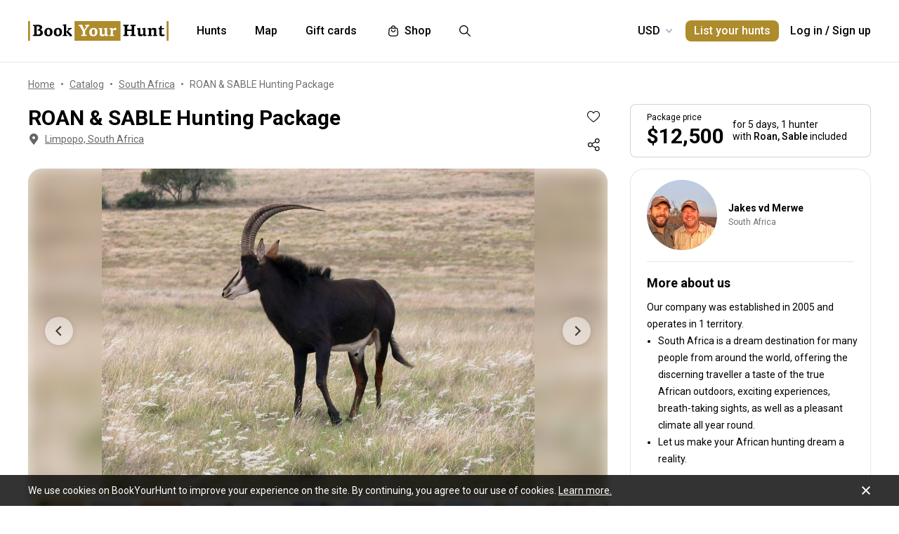

--- FILE ---
content_type: text/html;charset=utf-8
request_url: https://www.bookyourhunt.com/en/Tour/6084
body_size: 185534
content:
<!DOCTYPE html><html  lang="en-US"><head><meta charset="utf-8">
<meta name="viewport" content="width=device-width, initial-scale=1, user-scalable=no, maximum-scale=1">
<title>ROAN &amp; SABLE Hunting Package &#x2F; Limpopo, South Africa - BookYourHunt.com</title>
<link rel="preconnect" href="https://api.bookyourhunt.com">
<link rel="preconnect" href="https://storage.cdn.bookyourhunt.com">
<link rel="preconnect" href="https://static.cdn.bookyourhunt.com">
<link rel="preconnect" href="https://fonts.gstatic.com/" crossorigin="anonymous" data-hid="gf-preconnect">
<link rel="preconnect" href="https://fonts.googleapis.com/" data-hid="gf-origin-preconnect">
<style>*,:after,:before{border:0 solid #e5e7eb;box-sizing:border-box}*{--tw-ring-inset:var(--tw-empty, );--tw-ring-offset-width:0px;--tw-ring-offset-color:#fff;--tw-ring-color:rgba(59,130,246,.5);--tw-ring-offset-shadow:0 0 #0000;--tw-ring-shadow:0 0 #0000;--tw-shadow:0 0 #0000}:root{-moz-tab-size:4;-o-tab-size:4;tab-size:4}:-moz-focusring{outline:1px dotted ButtonText}:-moz-ui-invalid{box-shadow:none}::moz-focus-inner{border-style:none;padding:0}::-webkit-inner-spin-button,::-webkit-outer-spin-button{height:auto}::-webkit-search-decoration{-webkit-appearance:none}::-webkit-file-upload-button{-webkit-appearance:button;font:inherit}[type=search]{-webkit-appearance:textfield;outline-offset:-2px}abbr[title]{-webkit-text-decoration:underline dotted;text-decoration:underline dotted}a{color:inherit;text-decoration:inherit}body{font-family:inherit;line-height:inherit;margin:0}button{background-color:transparent;background-image:none;text-transform:none}[type=button],[type=reset],[type=submit],button{-webkit-appearance:button}[role=button],button{cursor:pointer}html{-webkit-text-size-adjust:100%;font-family:ui-sans-serif,system-ui,-apple-system,BlinkMacSystemFont,Segoe UI,Roboto,Helvetica Neue,Arial,Noto Sans,sans-serif,Apple Color Emoji,Segoe UI Emoji,Segoe UI Symbol,Noto Color Emoji;line-height:1.5}hr{border-top-width:1px;color:inherit;height:0}h1,h2,h3,h4,h5,hr,p,pre{margin:0}h1,h2,h3,h4,h5{font-size:inherit;font-weight:inherit}button,input,textarea{color:inherit;font-family:inherit;font-size:100%;line-height:1.15;line-height:inherit;margin:0;padding:0}img{border-style:solid;height:auto;max-width:100%}input::placeholder{color:#9ca3af;opacity:1}input::webkit-input-placeholder{color:#9ca3af;opacity:1}input::-moz-placeholder{color:#9ca3af;opacity:1}input:-ms-input-placeholder{color:#9ca3af;opacity:1}input::-ms-input-placeholder{color:#9ca3af;opacity:1}iframe,img,svg{display:block;vertical-align:middle}code,pre{font-family:ui-monospace,SFMono-Regular,Menlo,Monaco,Consolas,Liberation Mono,Courier New,monospace;font-size:1em}strong{font-weight:bolder}table{border-collapse:collapse;border-color:inherit;text-indent:0}textarea{resize:vertical}textarea::placeholder{color:#9ca3af;opacity:1}textarea::webkit-input-placeholder{color:#9ca3af;opacity:1}textarea::-moz-placeholder{color:#9ca3af;opacity:1}textarea:-ms-input-placeholder{color:#9ca3af;opacity:1}textarea::-ms-input-placeholder{color:#9ca3af;opacity:1}ol,ul{list-style:none;margin:0;padding:0}.center{bottom:0;left:0;margin:auto;right:0;top:0}.center,.center2{position:absolute}.center2{--tw-translate-x:0;--tw-translate-y:0;--tw-translate-z:0;--tw-rotate:0;--tw-rotate-x:0;--tw-rotate-y:0;--tw-rotate-z:0;--tw-skew-x:0;--tw-skew-y:0;--tw-scale-x:1;--tw-scale-y:1;--tw-scale-z:1;transform:translate3d(var(--tw-translate-x),var(--tw-translate-y),var(--tw-translate-z)) rotate(var(--tw-rotate)) rotateX(var(--tw-rotate-x)) rotateY(var(--tw-rotate-y)) rotate(var(--tw-rotate-z)) skew(var(--tw-skew-x)) skewY(var(--tw-skew-y)) scaleX(var(--tw-scale-x)) scaleY(var(--tw-scale-y)) scaleZ(var(--tw-scale-z));--tw-translate-x:-50%;--tw-translate-y:-50%;left:50%;top:50%}.fs-12{font-size:.75rem;font-weight:400;line-height:1rem;line-height:1.25}.context{--tw-bg-opacity:1;background-color:rgba(255,255,255,var(--tw-bg-opacity));display:flex;flex-direction:column;justify-items:stretch;margin-top:.25rem;min-width:140px;opacity:0;overflow:hidden;position:absolute;right:0;top:100%;visibility:hidden;--tw-translate-x:0;--tw-translate-y:0;--tw-translate-z:0;--tw-rotate:0;--tw-rotate-x:0;--tw-rotate-y:0;--tw-rotate-z:0;--tw-skew-x:0;--tw-skew-y:0;--tw-scale-x:1;--tw-scale-y:1;--tw-scale-z:1;transform:translate(var(--tw-translate-x)) translateY(var(--tw-translate-y)) translateZ(var(--tw-translate-z)) rotate(var(--tw-rotate)) rotateX(var(--tw-rotate-x)) rotateY(var(--tw-rotate-y)) rotate(var(--tw-rotate-z)) skew(var(--tw-skew-x)) skewY(var(--tw-skew-y)) scaleX(var(--tw-scale-x)) scaleY(var(--tw-scale-y)) scaleZ(var(--tw-scale-z));--tw-translate-y:-2rem;border-radius:.5rem;box-shadow:0 0 1px #0000001a,0 2px 8px #0003;transition-duration:.3s;transition-property:background-color,border-color,color,fill,stroke,opacity,box-shadow,transform,filter,backdrop-filter;transition-timing-function:cubic-bezier(.4,0,.2,1)}.context-active{opacity:1;transform:none;visibility:visible;z-index:2}.text-accent{color:var(--gray-text);font-size:.75rem;font-weight:400;line-height:1rem;line-height:1.25}.flex-center{align-items:center;display:flex;justify-content:center}@media (max-width:767px){.sm\:fs-12{font-size:.75rem;font-weight:400;line-height:1rem;line-height:1.25}.\!sm\:fs-12{font-size:.75rem!important;font-weight:400!important;line-height:1rem!important;line-height:1.25!important}.sm\:text-accent{color:var(--gray-text);font-size:.75rem;font-weight:400;line-height:1rem;line-height:1.25}}.\.columns-sm,.columns-sm{-moz-columns:24rem;columns:24rem}.container{width:100%}.bg-gray-lighter{background-color:var(--gray-lighter)}.bg-white{--tw-bg-opacity:1;background-color:rgba(255,255,255,var(--tw-bg-opacity))}.bg-black{--tw-bg-opacity:1;background-color:rgba(0,0,0,var(--tw-bg-opacity))}.bg-primary{background-color:var(--primary)}.bg-transparent{background-color:transparent}html:not(.touch) .\!nth\:bg-black:hover{--tw-bg-opacity:1!important;background-color:rgba(0,0,0,var(--tw-bg-opacity))!important}html:not(.touch) .nth\:bg-white:hover{--tw-bg-opacity:1;background-color:rgba(255,255,255,var(--tw-bg-opacity))}.bg-red{background-color:var(--red)}.\!bg-transparent{background-color:transparent!important}.bg-gold{background-color:var(--gold)}.bg-bg{background-color:var(--bg)}.bg-secondary{background-color:var(--secondary)}.bg-gray-light{background-color:var(--gray-light)}.bg-gray-darkest{background-color:var(--gray-darkest)}.bg-primary-light{background-color:var(--primary-light)}html:not(.touch) .nth\:bg-gray-lighter:hover{background-color:var(--gray-lighter)}.\!bg-white{--tw-bg-opacity:1!important;background-color:rgba(255,255,255,var(--tw-bg-opacity))!important}.bg-current{background-color:currentColor}.bg-gray{background-color:var(--gray)}.bg-red-lighter{background-color:var(--red-lighter)}.bg-green-lighter{background-color:var(--green-lighter)}.\!bg-black{--tw-bg-opacity:1!important;background-color:rgba(0,0,0,var(--tw-bg-opacity))!important}.\!hover\:bg-gold:hover{background-color:var(--gold)!important}.bg-\[\#333\]{--tw-bg-opacity:1;background-color:rgba(51,51,51,var(--tw-bg-opacity))}.bg-gold-light{background-color:var(--gold-light)}.bg-primary-lighter{background-color:var(--primary-lighter)}html:not(.touch) .nth\:bg-gold-light:hover{background-color:var(--gold-light)}html:not(.touch) .\!nth\:bg-gray-light:hover{background-color:var(--gray-light)!important}.bg-secondary-l10{background-color:var(--secondary-l10)}.bg-opacity-40{--tw-bg-opacity:.4}.bg-opacity-30{--tw-bg-opacity:.3}.bg-opacity-80{--tw-bg-opacity:.8}.bg-opacity-50{--tw-bg-opacity:.5}.\!bg-opacity-20{--tw-bg-opacity:.2!important}.bg-opacity-60{--tw-bg-opacity:.6}.bg-opacity-5{--tw-bg-opacity:.05}.bg-opacity-20{--tw-bg-opacity:.2}.bg-center{background-position:50%}.bg-no-repeat{background-repeat:no-repeat}.bg-cover{background-size:cover}.bg-contain{background-size:contain}.\!border-gray{border-color:var(--gray)!important}.border-gray{border-color:var(--gray)}.border-current{border-color:currentColor}.border-primary{border-color:var(--primary)}.border-gold{border-color:var(--gold)}.border-white{--tw-border-opacity:1;border-color:rgba(255,255,255,var(--tw-border-opacity))}.border-gray-light{border-color:var(--gray-light)}html:not(.touch) .nth\:border-gray:hover{border-color:var(--gray)}.border-gray-text{border-color:var(--gray-text)}.\!border-gray-light{border-color:var(--gray-light)!important}.border-gray-lighter{border-color:var(--gray-lighter)}.border-transparent{border-color:transparent}.border-l-gray-lighter{border-left-color:var(--gray-lighter)}.border-r-gray-lighter{border-right-color:var(--gray-lighter)}.border-l-white{--tw-border-opacity:1;border-left-color:rgba(255,255,255,var(--tw-border-opacity))}.border-opacity-20{--tw-border-opacity:.2}.rounded-full{border-radius:9999px}.rounded{border-radius:.25rem}.rounded-none{border-radius:0}.\!rounded-full{border-radius:9999px!important}.rounded-6px{border-radius:6px}.rounded-1px{border-radius:1px}.rounded-30px{border-radius:30px}.rounded-12px{border-radius:12px}.rounded-2px{border-radius:2px}.rounded-xl{border-radius:.75rem}.\.rounded-full{border-radius:9999px}.rounded-t-none{border-top-left-radius:0;border-top-right-radius:0}.rounded-bl-none{border-bottom-left-radius:0}.\!border-solid{border-style:solid!important}.border-solid{border-style:solid}.border-dashed{border-style:dashed}.border-double{border-style:double}.border-none{border-style:none}.\!border-1{border-width:1px!important}.border,.border-1{border-width:1px}.border-2{border-width:2px}.border-5px{border-width:5px}.border-2px{border-width:2px}.border\:1px,.border\:3px,.border\:solid{border-width:1px}.border-10{border-width:10px}.border\:10px,.border\:12px,.border\:6px{border-width:1px}.border-3{border-width:3px}.\.border{border-width:1px}.border-b{border-bottom-width:1px}.border-l{border-left-width:1px}.border-t-1{border-top-width:1px}.border-t-5px{border-top-width:5px}.border-b-1{border-bottom-width:1px}.border-b-2px{border-bottom-width:2px}.\!border-t-1{border-top-width:1px!important}.border-t-0{border-top-width:0}.border-l-1{border-left-width:1px}.border-t{border-top-width:1px}.border-r-2{border-right-width:2px}.border-b-2{border-bottom-width:2px}.border-l-0{border-left-width:0}.border-r-1{border-right-width:1px}.border-x-1{border-left-width:1px;border-right-width:1px}.\.cursor-pointer,.cursor-pointer{cursor:pointer}.before\:block:before,.block{display:block}.\!block{display:block!important}.inline-block{display:inline-block}.\!inline-block{display:inline-block!important}.inline{display:inline}.flex{display:flex}.inline-flex{display:inline-flex}.table{display:table}.grid{display:grid}.contents{display:contents}.\!hidden{display:none!important}.before\:hidden:before,.hidden{display:none}.flex-row{flex-direction:row}.flex-row-reverse{flex-direction:row-reverse}.flex-col{flex-direction:column}.flex-col-reverse{flex-direction:column-reverse}.flex-wrap{flex-wrap:wrap}.items-start{align-items:flex-start}.items-end{align-items:flex-end}.items-center{align-items:center}.self-start{align-self:flex-start}.justify-items-stretch{justify-items:stretch}.justify-start{justify-content:flex-start}.\!justify-start{justify-content:flex-start!important}.justify-end{justify-content:flex-end}.justify-center{justify-content:center}.justify-between{justify-content:space-between}.\!justify-between{justify-content:space-between!important}.justify-around{justify-content:space-around}.flex-auto{flex:1 1 auto}.flex-1{flex:1 1 0%}.flex-none{flex:none}.\!flex-none{flex:none!important}.\.flex-auto{flex:1 1 auto}.\.flex-1{flex:1 1 0%}.\.flex-none{flex:none}.flex-grow{flex-grow:1}.flex-shrink-0{flex-shrink:0}.-order-1{order:-1}.float-left{float:left}.font-accent{font-family:PF Centro Serif Pro,sans-serif}.font-default{font-family:Roboto,sans-serif}.\.font-accent{font-family:PF Centro Serif Pro,sans-serif}.font-bold{font-weight:700}.font-medium{font-weight:500}.\!font-bold{font-weight:700!important}.font-semibold{font-weight:600}.font-normal{font-weight:400}.\!font-normal{font-weight:400!important}.\!font-medium{font-weight:500!important}.\.font-bold{font-weight:700}.\.font-medium{font-weight:500}.\.font-semibold{font-weight:600}.\.font-normal{font-weight:400}.h-full{height:100%}.h-auto{height:auto}.h-px{height:1px}.h-11{height:2.75rem}.h-2{height:.5rem}.h-7{height:1.75rem}.h-5{height:1.25rem}.h-6{height:1.5rem}.h-8{height:2rem}.h-10{height:2.5rem}.\!h-8{height:2rem!important}.\!h-auto{height:auto!important}.\.h-full{height:100%}.\.h-10{height:2.5rem}.\.h-7{height:1.75rem}.\.w-6{height:1.5rem}.\.w-12{height:3rem}.\.w-full{height:100%}.\.w-11{height:2.75rem}.h-46px{height:46px}.h-5px{height:5px}.h-2px{height:2px}.h-20px{height:20px}.h-40px{height:40px}.h-110px{height:110px}.h-550px{height:550px}.h-27px{height:27px}.h-32px{height:32px}.h-52px{height:52px}.h-50px{height:50px}.h-14px{height:14px}.h-60px{height:60px}.h-7px{height:7px}.h-160px{height:160px}.h-230px{height:230px}.h-120px{height:120px}.h-484px{height:484px}.h-500px{height:500px}.h-700px{height:700px}.h-480px{height:480px}.h-600px{height:600px}.h-28px{height:28px}.h-141px{height:141px}.h-61px{height:61px}.h-132px{height:132px}.h-70px{height:70px}.h-42px{height:42px}.h-7\/10{height:70%}.h-125{height:31.25rem}.h-10px{height:10px}.h-58{height:14.5rem}.h-18{height:4.5rem}.h-15{height:3.75rem}.h-400px{height:400px}.h-276px{height:276px}.h-200px{height:200px}.h-407px{height:407px}.h-304px{height:304px}.h-187px{height:187px}.\!h-60px{height:60px!important}.h-\[70vh\]{height:70vh}.h-\[90vh\]{height:90vh}.h-15px{height:15px}.h-80px{height:80px}.h-22px{height:22px}.h-\[600px\]{height:600px}.\.h-46px{height:46px}.\.w-40px{height:40px}.\.w-200px{height:200px}.\.w-30px{height:30px}.\.w-60px{height:60px}.\.w-65px{height:65px}.\.w-19{height:4.75rem}.\.w-120px{height:120px}.\.w-100px{height:100px}.\.w-115px{height:115px}.\.w-50px{height:50px}.\.w-90px{height:90px}.text-lg{font-size:1.125rem;line-height:1.75rem}.text-xs{font-size:.75rem;line-height:1rem}.text-3xl{font-size:1.875rem;line-height:2.25rem}.text-base{font-size:1rem;line-height:1.5rem}.text-sm{font-size:.875rem;line-height:1.25rem}.\!text-lg{font-size:1.125rem!important}.\!text-lg,.\!text-xl{line-height:1.75rem!important}.\!text-xl{font-size:1.25rem!important}.text-2xl{font-size:1.5rem;line-height:2rem}.\!text-sm{font-size:.875rem!important;line-height:1.25rem!important}.\!text-base{font-size:1rem!important;line-height:1.5rem!important}.text-xl{font-size:1.25rem;line-height:1.75rem}.\!text-xs{font-size:.75rem!important;line-height:1rem!important}.text-5xl{font-size:3rem;line-height:1}.text-4xl{font-size:2.25rem;line-height:2.5rem}.\!text-4xl{font-size:2.25rem!important;line-height:2.5rem!important}.text-6xl{font-size:3.75rem;line-height:1}.\!text-2xl{font-size:1.5rem!important;line-height:2rem!important}.\.text-lg{font-size:1.125rem;line-height:1.75rem}.\.text-xs{font-size:.75rem;line-height:1rem}.\.text-base{font-size:1rem;line-height:1.5rem}.\.text-xl{font-size:1.25rem;line-height:1.75rem}.\.text-2xl{font-size:1.5rem;line-height:2rem}.\.text-sm{font-size:.875rem;line-height:1.25rem}.\.text-3xl{font-size:1.875rem;line-height:2.25rem}.\.text-5xl{font-size:3rem;line-height:1}.\.text-4xl{font-size:2.25rem;line-height:2.5rem}.text-250px{font-size:250px;line-height:1}.text-60px{font-size:60px;line-height:1}.leading-tight{line-height:1.25}.leading-10{line-height:2.5rem}.leading-none{line-height:1}.leading-4{line-height:1rem}.leading-30px{line-height:30px}.leading-5{line-height:1.25rem}.leading-11{line-height:2.75rem}.leading-3{line-height:.75rem}.leading-6{line-height:1.5rem}.\!leading-7{line-height:1.75rem!important}.leading-60px{line-height:60px}.leading-8{line-height:2rem}.leading-20px{line-height:20px}.leading-7{line-height:1.75rem}.leading-9{line-height:2.25rem}.leading-14px{line-height:14px}.leading-50px{line-height:50px}.leading-70px{line-height:70px}.leading-28px{line-height:28px}.leading-56px{line-height:56px}.leading-74px{line-height:74px}.leading-68px{line-height:68px}.leading-22px{line-height:22px}.leading-53px{line-height:53px}.leading-25px{line-height:25px}.leading-300px{line-height:300px}.leading-58px{line-height:58px}.\.leading-10{line-height:2.5rem}.\.leading-30px{line-height:30px}.\.leading-6{line-height:1.5rem}.\.leading-3{line-height:.75rem}.\.leading-none{line-height:1}.\.leading-4{line-height:1rem}.\.leading-5{line-height:1.25rem}.\.leading-20px{line-height:20px}.\.leading-tight{line-height:1.25}.list-disc{list-style-type:disc}.list-decimal{list-style-type:decimal}.\.list-disc{list-style-type:disc}.m-0{margin:0}.m-2{margin:.5rem}.-m-6{margin:-1.5rem}.-m-4{margin:-1rem}.-m-10{margin:-2.5rem}.m-auto{margin:auto}.-m-9px{margin:-9px}.-m-2{margin:-.5rem}.\!m-0{margin:0!important}.-m-1{margin:-.25rem}.\.-my-4{margin:1rem}.\.-mx-3{margin:.75rem}.\.-my-2{margin:.5rem}.\.-my-3{margin:.75rem}.\.-ml-1,.\.-my-1{margin:.25rem}.\.-ml-2{margin:.5rem}.\.-ml-6{margin:1.5rem}.\.-mb-px{margin:1px}.\.-mt-2{margin:.5rem}.\.-mr-4{margin:1rem}.\.-mt-1{margin:.25rem}.\.-mt-4{margin:1rem}.\.-mr-px{margin:1px}.\.-ml-22{margin:5.5rem}.\.-mb-1{margin:.25rem}.\.-mt-10{margin:2.5rem}.\.-mt-50px{margin:50px}.\.-mt-5{margin:1.25rem}.\.-mt-3{margin:.75rem}.\.-mt-px{margin:1px}.\.-mr-6{margin:1.5rem}.my-2px{margin-bottom:2px;margin-top:2px}.mx-2{margin-left:.5rem;margin-right:.5rem}.mx-auto{margin-left:auto;margin-right:auto}.mx-1{margin-left:.25rem;margin-right:.25rem}.mx-4{margin-left:1rem;margin-right:1rem}.my-6{margin-bottom:1.5rem;margin-top:1.5rem}.mx-8{margin-left:2rem;margin-right:2rem}.-mx-10{margin-left:-2.5rem;margin-right:-2.5rem}.my-10{margin-bottom:2.5rem;margin-top:2.5rem}.my-4{margin-bottom:1rem;margin-top:1rem}.-mx-4{margin-left:-1rem;margin-right:-1rem}.-my-3px{margin-bottom:-3px;margin-top:-3px}.-my-4{margin-bottom:-1rem;margin-top:-1rem}.\!-mx-2{margin-left:-.5rem!important;margin-right:-.5rem!important}.-mx-3{margin-left:-.75rem;margin-right:-.75rem}.-my-2{margin-bottom:-.5rem;margin-top:-.5rem}.mx-px{margin-left:1px;margin-right:1px}.-mx-5{margin-left:-1.25rem;margin-right:-1.25rem}.my-auto{margin-bottom:auto;margin-top:auto}.-my-3{margin-bottom:-.75rem;margin-top:-.75rem}.-my-1{margin-bottom:-.25rem;margin-top:-.25rem}.-mx-2{margin-left:-.5rem;margin-right:-.5rem}.mx-3{margin-left:.75rem;margin-right:.75rem}.-mx-3px{margin-left:-3px;margin-right:-3px}.-mx-1{margin-left:-.25rem;margin-right:-.25rem}.my-20{margin-bottom:5rem;margin-top:5rem}.mx-60px{margin-left:60px;margin-right:60px}.my-5{margin-bottom:1.25rem;margin-top:1.25rem}.-mx-6{margin-left:-1.5rem;margin-right:-1.5rem}.mr-1{margin-right:.25rem}.ml-1{margin-left:.25rem}.mr-2{margin-right:.5rem}.-ml-1{margin-left:-.25rem}.-ml-2{margin-left:-.5rem}.mt-1{margin-top:.25rem}.mb-6{margin-bottom:1.5rem}.ml-4{margin-left:1rem}.mb-3{margin-bottom:.75rem}.ml-2{margin-left:.5rem}.mb-2{margin-bottom:.5rem}.-ml-6{margin-left:-1.5rem}.ml-12{margin-left:3rem}.mr-4{margin-right:1rem}.-mb-px{margin-bottom:-1px}.mt-4{margin-top:1rem}.mt-2{margin-top:.5rem}.mb-4{margin-bottom:1rem}.mb-1{margin-bottom:.25rem}.mr-3{margin-right:.75rem}.ml-3{margin-left:.75rem}.ml-6{margin-left:1.5rem}.\!mb-0{margin-bottom:0!important}.mb-8{margin-bottom:2rem}.mr-8{margin-right:2rem}.mb-0{margin-bottom:0}.\!mb-6{margin-bottom:1.5rem!important}.ml-5{margin-left:1.25rem}.\!mb-4{margin-bottom:1rem!important}.mt-6px{margin-top:6px}.mt-2px{margin-top:2px}.mb-px{margin-bottom:1px}.mt-6{margin-top:1.5rem}.mr-10{margin-right:2.5rem}.mt-18px{margin-top:18px}.-mb-15px{margin-bottom:-15px}.-mt-2{margin-top:-.5rem}.-mt-6{margin-top:-1.5rem}.mt-0{margin-top:0}.-mr-1{margin-right:-.25rem}.mt-8{margin-top:2rem}.mr-7{margin-right:1.75rem}.ml-auto{margin-left:auto}.mb-5{margin-bottom:1.25rem}.-ml-5px{margin-left:-5px}.mr-6px{margin-right:6px}.mb-17{margin-bottom:4.25rem}.-mr-4{margin-right:-1rem}.mr-0{margin-right:0}.\!mr-0{margin-right:0!important}.-mt-3{margin-top:-.75rem}.mt-auto{margin-top:auto}.-mb-5{margin-bottom:-1.25rem}.mb-2px{margin-bottom:2px}.-mt-px{margin-top:-1px}.-mt-5{margin-top:-1.25rem}.-ml-380px{margin-left:-380px}.mt-\[60px\]{margin-top:60px}.ml-0{margin-left:0}.not-last\:mb-8:not(:last-child){margin-bottom:2rem}.\!mt-4{margin-top:1rem!important}.-mb-1{margin-bottom:-.25rem}.\!mt-2{margin-top:.5rem!important}.mr-6{margin-right:1.5rem}.ml-16{margin-left:4rem}.ml-22px{margin-left:22px}.ml-7{margin-left:1.75rem}.ml-76px{margin-left:76px}.-mt-1{margin-top:-.25rem}.mb-10{margin-bottom:2.5rem}.-ml-px{margin-left:-1px}.ml-2px{margin-left:2px}.mb-9{margin-bottom:2.25rem}.mt-3{margin-top:.75rem}.\!mb-1{margin-bottom:.25rem!important}.-mt-4{margin-top:-1rem}.ml-10{margin-left:2.5rem}.-mt-0\.5{margin-top:-.125rem}.-mr-px{margin-right:-1px}.-mb-4{margin-bottom:-1rem}.mt-10{margin-top:2.5rem}.-mt-2px{margin-top:-2px}.ml-8{margin-left:2rem}.-ml-22{margin-left:-5.5rem}.\!mb-74px{margin-bottom:74px!important}.-mt-10{margin-top:-2.5rem}.-mt-50px{margin-top:-50px}.mt-5{margin-top:1.25rem}.-mr-2px{margin-right:-2px}.-mb-2px{margin-bottom:-2px}.\!mb-3{margin-bottom:.75rem!important}.\!last\:mb-0:last-child{margin-bottom:0!important}.-mr-6{margin-right:-1.5rem}.mb-14{margin-bottom:3.5rem}.-mr-22px{margin-right:-22px}.-mb-2{margin-bottom:-.5rem}.mt-3px{margin-top:3px}.\!mt-6{margin-top:1.5rem!important}.mt-px{margin-top:1px}.-mt-15px{margin-top:-15px}.-mt-14px{margin-top:-14px}.\!mb-8{margin-bottom:2rem!important}.\!mt-0{margin-top:0!important}.max-h-full{max-height:100%}.max-h-6{max-height:1.5rem}.max-h-0{max-height:0}.max-h-none{max-height:none}.max-h-370px{max-height:370px}.max-h-112px{max-height:112px}.max-h-15{max-height:3.75rem}.max-h-50px{max-height:50px}.max-h-300px{max-height:300px}.max-h-500px{max-height:500px}.max-h-\[600px\]{max-height:600px}.max-h-400px{max-height:400px}.max-h-350px{max-height:350px}.max-w-full{max-width:100%}.max-w-xs{max-width:20rem}.max-w-none{max-width:none}.max-w-md{max-width:28rem}.max-w-520px{max-width:520px}.max-w-700px{max-width:700px}.max-w-400px{max-width:400px}.max-w-150px{max-width:150px}.max-w-1140px{max-width:1140px}.max-w-460px{max-width:460px}.max-w-260px{max-width:260px}.max-w-800px{max-width:800px}.max-w-580px{max-width:580px}.max-w-720px{max-width:720px}.max-w-920px{max-width:920px}.max-w-200px{max-width:200px}.max-w-740px{max-width:740px}.max-w-500px{max-width:500px}.max-w-680px{max-width:680px}.max-w-4\/7{max-width:57.142857%}.max-w-380px{max-width:380px}.max-w-240px{max-width:240px}.max-w-3\/2{max-width:150%}.max-w-220px{max-width:220px}.max-w-8\/10{max-width:80%}.max-w-74\/100{max-width:74%}.max-w-190px{max-width:190px}.max-w-320px{max-width:320px}.max-w-420px{max-width:420px}.max-w-470px{max-width:470px}.max-w-290px{max-width:290px}.max-w-360px{max-width:360px}.max-w-295px{max-width:295px}.min-h-full{min-height:100%}.min-h-7{min-height:1.75rem}.\!min-h-0{min-height:0!important}.min-h-\[500px\]{min-height:500px}.\!min-h-256px{min-height:256px!important}.\!min-h-180px{min-height:180px!important}.min-h-310px{min-height:310px}.min-h-300px{min-height:300px}.min-h-200px{min-height:200px}.\!min-h-120px{min-height:120px!important}.min-w-0{min-width:0}.min-w-10{min-width:2.5rem}.min-w-full{min-width:100%}.min-w-36{min-width:9rem}.min-w-40{min-width:10rem}.min-w-155px{min-width:155px}.min-w-180px{min-width:180px}.min-w-260px{min-width:260px}.min-w-230px{min-width:230px}.min-w-210px{min-width:210px}.min-w-320px{min-width:320px}.\!min-w-11\/10{min-width:110%!important}.min-w-280px{min-width:280px}.min-w-1\/2{min-width:50%}.min-w-400px{min-width:400px}.min-w-90px{min-width:90px}.min-w-130px{min-width:130px}.min-w-240px{min-width:240px}.min-w-340px{min-width:340px}.\!min-w-210px{min-width:210px!important}.min-w-245px{min-width:245px}.\!min-w-1\/2{min-width:50%!important}.min-w-1\/3{min-width:33.333333%}.min-w-100px{min-width:100px}.object-cover{-o-object-fit:cover;object-fit:cover}.opacity-0{opacity:0}.opacity-50{opacity:.5}.opacity-80{opacity:.8}.opacity-100,html:not(.touch) .nth\:opacity-100:hover{opacity:1}.opacity-30{opacity:.3}.opacity-60{opacity:.6}.opacity-15{opacity:.15}.\.opacity-0{opacity:0}.\.opacity-50{opacity:.5}.\.opacity-80{opacity:.8}.\.opacity-30{opacity:.3}.outline{outline-style:solid}.overflow-auto{overflow:auto}.\!overflow-auto{overflow:auto!important}.overflow-hidden{overflow:hidden}.overflow-visible{overflow:visible}.\!overflow-visible{overflow:visible!important}.overflow-y-auto{overflow-y:auto}.overflow-x-hidden{overflow-x:hidden}.overscroll-contain{overscroll-behavior:contain;-ms-scroll-chaining:none}.p-6{padding:1.5rem}.p-4{padding:1rem}.p-2{padding:.5rem}.p-0{padding:0}.p-1{padding:.25rem}.p-3{padding:.75rem}.p-10{padding:2.5rem}.p-8{padding:2rem}.p-5{padding:1.25rem}.\!p-0{padding:0!important}.py-4{padding-bottom:1rem;padding-top:1rem}.px-4{padding-left:1rem;padding-right:1rem}.py-18px{padding-bottom:18px;padding-top:18px}.px-5{padding-left:1.25rem;padding-right:1.25rem}.px-1{padding-left:.25rem;padding-right:.25rem}.px-3{padding-left:.75rem;padding-right:.75rem}.py-2{padding-bottom:.5rem;padding-top:.5rem}.py-6{padding-bottom:1.5rem;padding-top:1.5rem}.px-10{padding-left:2.5rem;padding-right:2.5rem}.py-5{padding-bottom:1.25rem;padding-top:1.25rem}.px-6{padding-left:1.5rem;padding-right:1.5rem}.px-0{padding-left:0;padding-right:0}.py-3{padding-bottom:.75rem;padding-top:.75rem}.\!px-0{padding-left:0!important;padding-right:0!important}.\!px-2{padding-left:.5rem!important;padding-right:.5rem!important}.py-8{padding-bottom:2rem;padding-top:2rem}.px-2{padding-left:.5rem;padding-right:.5rem}.py-30px{padding-bottom:30px;padding-top:30px}.py-1{padding-bottom:.25rem;padding-top:.25rem}.px-6px{padding-left:6px;padding-right:6px}.\!py-4{padding-bottom:1rem!important;padding-top:1rem!important}.\!py-3{padding-bottom:.75rem!important;padding-top:.75rem!important}.\!px-4{padding-left:1rem!important;padding-right:1rem!important}.py-14{padding-bottom:3.5rem;padding-top:3.5rem}.px-7{padding-left:1.75rem;padding-right:1.75rem}.py-10{padding-bottom:2.5rem;padding-top:2.5rem}.px-8{padding-left:2rem;padding-right:2rem}.px-5px{padding-left:5px;padding-right:5px}.py-2px{padding-bottom:2px;padding-top:2px}.px-1\/25{padding-left:4%;padding-right:4%}.py-20{padding-bottom:5rem;padding-top:5rem}.px-12{padding-left:3rem;padding-right:3rem}.py-12{padding-bottom:3rem;padding-top:3rem}.\!px-6{padding-left:1.5rem!important;padding-right:1.5rem!important}.\!py-2{padding-bottom:.5rem!important;padding-top:.5rem!important}.pb-6{padding-bottom:1.5rem}.pb-4{padding-bottom:1rem}.pt-5{padding-top:1.25rem}.pb-1px{padding-bottom:1px}.pt-0\.5{padding-top:.125rem}.\!pl-1{padding-left:.25rem!important}.\!pr-2{padding-right:.5rem!important}.pr-10{padding-right:2.5rem}.pt-1{padding-top:.25rem}.\!pb-2{padding-bottom:.5rem!important}.pl-2{padding-left:.5rem}.pt-185\/354{padding-top:52.259887%}.pt-4{padding-top:1rem}.pt-0{padding-top:0}.pt-12{padding-top:3rem}.pt-8{padding-top:2rem}.pb-0{padding-bottom:0}.pl-4{padding-left:1rem}.pr-0{padding-right:0}.pt-16{padding-top:4rem}.pr-3{padding-right:.75rem}.pr-4{padding-right:1rem}.pt-109\/180{padding-top:60.555556%}.\!pl-3{padding-left:.75rem!important}.pl-3{padding-left:.75rem}.pt-5px{padding-top:5px}.pl-9px{padding-left:9px}.pt-6{padding-top:1.5rem}.pt-66px{padding-top:66px}.pr-1{padding-right:.25rem}.pt-95{padding-top:23.75rem}.pt-52{padding-top:13rem}.pt-px{padding-top:1px}.pt-2px{padding-top:2px}.pb-1{padding-bottom:.25rem}.pr-6{padding-right:1.5rem}.pb-px{padding-bottom:1px}.pl-5{padding-left:1.25rem}.pr-22{padding-right:5.5rem}.pb-5{padding-bottom:1.25rem}.pl-0{padding-left:0}.pr-2{padding-right:.5rem}.pl-1{padding-left:.25rem}.pb-10{padding-bottom:2.5rem}.pb-14{padding-bottom:3.5rem}.pt-5\/12{padding-top:41.666667%}.pt-185px{padding-top:185px}.pt-100px{padding-top:100px}.pt-2{padding-top:.5rem}.pt-7\/10{padding-top:70%}.pr-14px{padding-right:14px}.pt-3\/7{padding-top:42.857143%}.pt-125\/300{padding-top:41.666667%}.pb-12{padding-bottom:3rem}.pb-50px{padding-bottom:50px}.pt-32{padding-top:8rem}.pb-2{padding-bottom:.5rem}.pl-26px{padding-left:26px}.pt-24{padding-top:6rem}.pt-43{padding-top:10.75rem}.pr-8{padding-right:2rem}.pb-8{padding-bottom:2rem}.pl-52\/100{padding-left:52%}.pt-40{padding-top:10rem}.pt-83\/100{padding-top:83%}.pb-\[100px\]{padding-bottom:100px}.pb-70px{padding-bottom:70px}.pt-14{padding-top:3.5rem}.\!pt-0{padding-top:0!important}.pt-7{padding-top:1.75rem}.pl-6{padding-left:1.5rem}.pb-97px{padding-bottom:97px}.pt-10{padding-top:2.5rem}.\!pb-0{padding-bottom:0!important}.\!pl-4{padding-left:1rem!important}.\.tab,.\.tab\\\.value,.tab,.tab\.value{-moz-tab-size:4;-o-tab-size:4;tab-size:4}.pointer-events-none{pointer-events:none}.static{position:static}.fixed{position:fixed}.absolute{position:absolute}.\!absolute{position:absolute!important}.relative{position:relative}.sticky{position:sticky}.inset-0{bottom:0;left:0;right:0;top:0}.inset-6{bottom:1.5rem;left:1.5rem;right:1.5rem;top:1.5rem}.\!inset-4{bottom:1rem!important;left:1rem!important;right:1rem!important;top:1rem!important}.inset-y-0{bottom:0;top:0}.inset-x-4{left:1rem;right:1rem}.inset-x-0{left:0;right:0}.-inset-x-4{left:-1rem;right:-1rem}.inset-x-3{left:.75rem;right:.75rem}.inset-x-6{left:1.5rem;right:1.5rem}.inset-x-1\/5{left:20%;right:20%}.inset-x-60px{left:60px;right:60px}.left-0{left:0}.bottom-0{bottom:0}.right-0{right:0}.bottom-4{bottom:1rem}.bottom-full{bottom:100%}.right-88px{right:88px}.-bottom-5px{bottom:-5px}.right-83px{right:83px}.right-2{right:.5rem}.top-2{top:.5rem}.top-1{top:.25rem}.right-4{right:1rem}.bottom-3{bottom:.75rem}.bottom-2{bottom:.5rem}.left-2px{left:2px}.top-0{top:0}.right-3{right:.75rem}.top-3{top:.75rem}.top-16{top:4rem}.top-1\/2{top:50%}.top-full{top:100%}.-left-7{left:-1.75rem}.top-12{top:3rem}.top-\[88px\]{top:88px}.-right-8{right:-2rem}.-top-8{top:-2rem}.bottom-8{bottom:2rem}.left-98px{left:98px}.-top-23px{top:-23px}.left-68\/100{left:68%}.-top-19px{top:-19px}.left-2{left:.5rem}.-right-1{right:-.25rem}.left-3{left:.75rem}.-top-4{top:-1rem}.-bottom-4{bottom:-1rem}.top-1rem{top:1rem}.left-1\/2{left:50%}.-bottom-36px{bottom:-36px}.right-1\/2{right:50%}.-top-1{top:-.25rem}.-bottom-2{bottom:-.5rem}.left-10px{left:10px}.-left-px{left:-1px}.-right-2px{right:-2px}.bottom-auto{bottom:auto}.left-120px{left:120px}.top-auto{top:auto}.bottom-14{bottom:3.5rem}.left-auto{left:auto}.top-1px{top:1px}.left-1px{left:1px}.top-125px{top:125px}.top-6{top:1.5rem}.top-3px{top:3px}.right-6{right:1.5rem}.top-7{top:1.75rem}.-left-6{left:-1.5rem}.top-4{top:1rem}.-left-4{left:-1rem}.-bottom-1{bottom:-.25rem}.top-9{top:2.25rem}.top-14{top:3.5rem}.left-1{left:.25rem}.-top-1\/10{top:-10%}.-bottom-1\/10{bottom:-10%}.left-4{left:1rem}.-top-10{top:-2.5rem}.right-5{right:1.25rem}.top-21{top:5.25rem}.top-88px{top:88px}.right-1{right:.25rem}.right-38px{right:38px}.-right-px{right:-1px}.-top-2{top:-.5rem}.-bottom-px{bottom:-1px}.left-6{left:1.5rem}.bottom-15{bottom:3.75rem}.top-5{top:1.25rem}.-left-1\/20{left:-5%}.top-70px{top:70px}.-top-1\/9{top:-11.111111%}.left-full{left:100%}.-right-4{right:-1rem}.-left-5\/100{left:-5%}.top-2\/5{top:40%}.-top-34px{top:-34px}.-left-21px{left:-21px}.-right-21px{right:-21px}.right-14px{right:14px}.bottom-6{bottom:1.5rem}.top-23px{top:23px}.top-30px{top:30px}.top-21px{top:21px}.-right-32px{right:-32px}.right-10{right:2.5rem}.right-8{right:2rem}.left-8{left:2rem}.top-8{top:2rem}.top-10{top:2.5rem}.top-30{top:7.5rem}.-left-2{left:-.5rem}.-right-2{right:-.5rem}.right-50px{right:50px}.-left-8px{left:-8px}.-right-8px{right:-8px}.-bottom-8px{bottom:-8px}.-left-1{left:-.25rem}.left-95px{left:95px}.right-55px{right:55px}.-left-70px{left:-70px}.-top-90px{top:-90px}.-left-40px{left:-40px}.-top-40px{top:-40px}.left-px{left:1px}.right-px{right:1px}.-left-16px{left:-16px}.-left-15px{left:-15px}.left-5{left:1.25rem}.-top-15px{top:-15px}.-left-60px{left:-60px}.-left-91px{left:-91px}.left-91px{left:91px}.-left-4px{left:-4px}.-left-3{left:-.75rem}.resize{resize:both}.shadow-none,html:not(.touch) .nth\:shadow-none:hover{--tw-shadow:0 0 #0000;--tw-shadow-colored:0 0 #0000}.shadow-md,.shadow-none,html:not(.touch) .nth\:shadow-none:hover{box-shadow:var(--tw-ring-offset-shadow,0 0 #0000),var(--tw-ring-shadow,0 0 #0000),var(--tw-shadow)}.shadow-md{--tw-shadow:0 4px 6px -1px rgb(0 0 0/.1),0 2px 4px -2px rgb(0 0 0/.1);--tw-shadow-colored:0 4px 6px -1px var(--tw-shadow-color),0 2px 4px -2px var(--tw-shadow-color)}.shadow-sm{--tw-shadow:0 1px 2px 0 rgb(0 0 0/.05);--tw-shadow-colored:0 1px 2px 0 var(--tw-shadow-color)}.shadow-lg,.shadow-sm{box-shadow:var(--tw-ring-offset-shadow,0 0 #0000),var(--tw-ring-shadow,0 0 #0000),var(--tw-shadow)}.shadow-lg{--tw-shadow:0 10px 15px -3px rgb(0 0 0/.1),0 4px 6px -4px rgb(0 0 0/.1);--tw-shadow-colored:0 10px 15px -3px var(--tw-shadow-color),0 4px 6px -4px var(--tw-shadow-color)}html:not(.touch) .nth\:shadow-md:hover{--tw-shadow:0 4px 6px -1px rgb(0 0 0/.1),0 2px 4px -2px rgb(0 0 0/.1);--tw-shadow-colored:0 4px 6px -1px var(--tw-shadow-color),0 2px 4px -2px var(--tw-shadow-color);box-shadow:var(--tw-ring-offset-shadow,0 0 #0000),var(--tw-ring-shadow,0 0 #0000),var(--tw-shadow)}.\!shadow-none{--tw-shadow:0 0 #0000!important;--tw-shadow-colored:0 0 #0000!important;box-shadow:var(--tw-ring-offset-shadow,0 0 #0000),var(--tw-ring-shadow,0 0 #0000),var(--tw-shadow)!important}.\.shadow-md{--tw-shadow:0 4px 6px -1px rgb(0 0 0/.1),0 2px 4px -2px rgb(0 0 0/.1);--tw-shadow-colored:0 4px 6px -1px var(--tw-shadow-color),0 2px 4px -2px var(--tw-shadow-color)}.\.shadow,.\.shadow-md{box-shadow:var(--tw-ring-offset-shadow,0 0 #0000),var(--tw-ring-shadow,0 0 #0000),var(--tw-shadow)}.\.shadow{--tw-shadow:0 1px 3px 0 rgb(0 0 0/.1),0 1px 2px -1px rgb(0 0 0/.1);--tw-shadow-colored:0 1px 3px 0 var(--tw-shadow-color),0 1px 2px -1px var(--tw-shadow-color)}.table-fixed{table-layout:fixed}.text-left{text-align:left}.\!text-left{text-align:left!important}.text-center{text-align:center}.\!text-center{text-align:center!important}.text-right{text-align:right}.text-gray{color:var(--gray)}.text-primary{color:var(--primary)}.text-gray-dark{color:var(--gray-dark)}.text-white{--tw-text-opacity:1;color:rgba(255,255,255,var(--tw-text-opacity))}.text-black{--tw-text-opacity:1;color:rgba(0,0,0,var(--tw-text-opacity))}.text-current{color:currentColor}.\!text-black{--tw-text-opacity:1!important;color:rgba(0,0,0,var(--tw-text-opacity))!important}html:not(.touch) .nth\:text-black:hover{--tw-text-opacity:1;color:rgba(0,0,0,var(--tw-text-opacity))}html:not(.touch) .\!nth\:text-white:hover{--tw-text-opacity:1!important;color:rgba(255,255,255,var(--tw-text-opacity))!important}.text-gray-text{color:var(--gray-text)}html:not(.touch) .nth\:text-primary:hover{color:var(--primary)}.text-red{color:var(--red)}.text-gold{color:var(--gold)}.text-gray-light{color:var(--gray-light)}.text-green{color:var(--green)}.text-dark{color:var(--dark)}.text-red-d10{color:var(--red-d10)}.\!hover\:text-white:hover,.\!text-white{--tw-text-opacity:1!important;color:rgba(255,255,255,var(--tw-text-opacity))!important}html:not(.touch) .\!nth\:text-black:hover{--tw-text-opacity:1!important;color:rgba(0,0,0,var(--tw-text-opacity))!important}.truncate{overflow:hidden;text-overflow:ellipsis;white-space:nowrap}.text-shadow{text-shadow:0 0 1px rgba(0,0,0,.2),0 0 1px rgba(1,0,5,.1)}.text-shadow-none{text-shadow:none}.text-shadow-lg{text-shadow:3px 3px 6px rgba(0,0,0,.26),0 0 5px rgba(15,3,86,.22)}.uppercase{text-transform:uppercase}.capitalize{text-transform:capitalize}.decoration-2{text-decoration-thickness:2px}.underline{text-decoration-line:underline}.\!underline{text-decoration-line:underline!important}.line-through{text-decoration-line:line-through}html:not(.touch) .nth\:no-underline:hover{text-decoration:none}.\!no-underline,html:not(.touch) .\!nth\:no-underline:hover{text-decoration:none!important}.hover\:no-underline:hover,.no-underline{text-decoration:none}.indent{text-indent:1.5rem}.-indent-6px{text-indent:-6px}.\.indent{text-indent:1.5rem}.\.-indent-6px{text-indent:6px}.align-top{vertical-align:top}.align-middle{vertical-align:middle}.align-bottom{vertical-align:bottom}.visible{visibility:visible}.invisible{visibility:hidden}.whitespace-normal{white-space:normal}.whitespace-nowrap{white-space:nowrap}.whitespace-pre-line{white-space:pre-line}.break-normal{overflow-wrap:normal;word-break:normal}.w-6{width:1.5rem}.w-10{width:2.5rem}.w-12{width:3rem}.\!w-full{width:100%!important}.w-full{width:100%}.w-8{width:2rem}.w-1\/5{width:20%}.\!w-10{width:2.5rem!important}.w-1\/2{width:50%}.w-1\/3{width:33.333333%}.w-0{width:0}.w-3\/4{width:75%}.w-1\/4{width:25%}.w-1\/6{width:16.666667%}.w-auto{width:auto}.w-9{width:2.25rem}.w-40{width:10rem}.w-1{width:.25rem}.w-2{width:.5rem}.w-4{width:1rem}.\!w-1\/3{width:33.333333%!important}.w-2\/3{width:66.666667%}.w-4\/5{width:80%}.\!w-11{width:2.75rem!important}.w-11{width:2.75rem}.w-16{width:4rem}.w-2\/5{width:40%}.w-3\/5{width:60%}.\!w-auto{width:auto!important}.w-20px{width:20px}.w-160px{width:160px}.w-10px{width:10px}.w-240px{width:240px}.w-440px{width:440px}.w-360px{width:360px}.w-18px{width:18px}.w-2\/7{width:28.571429%}.w-200px{width:200px}.w-150px{width:150px}.w-135px{width:135px}.w-49px{width:49px}.w-37px{width:37px}.w-260px{width:260px}.w-30px{width:30px}.w-50px{width:50px}.w-122px{width:122px}.w-55px{width:55px}.w-303px{width:303px}.w-320px{width:320px}.w-380px{width:380px}.w-\[65px\]{width:65px}.w-300px{width:300px}.w-78px{width:78px}.w-80px{width:80px}.w-68px{width:68px}.w-34px{width:34px}.w-27px{width:27px}.w-136px{width:136px}.w-48px{width:48px}.w-120px{width:120px}.w-100px{width:100px}.w-110px{width:110px}.w-180px{width:180px}.w-19{width:4.75rem}.w-210px{width:210px}.w-7px{width:7px}.w-115px{width:115px}.w-215px{width:215px}.w-313px{width:313px}.w-190px{width:190px}.w-15px{width:15px}.w-600px{width:600px}.w-35px{width:35px}.w-9\/10{width:90%}.w-3\/2{width:150%}.w-60px{width:60px}.w-214px{width:214px}.w-57px{width:57px}.w-147px{width:147px}.w-428px{width:428px}.w-330px{width:330px}.w-250px{width:250px}.w-7\/10{width:70%}.w-17px{width:17px}.w-30{width:7.5rem}.w-182px{width:182px}.w-11\/20{width:55%}.w-74\/100{width:74%}.w-98\/100{width:98%}.w-268px{width:268px}.w-14px{width:14px}.\!w-265px{width:265px!important}.w-54px{width:54px}.w-104px{width:104px}.w-137px{width:137px}.w-173px{width:173px}.w-117px{width:117px}.w-102px{width:102px}.w-25px{width:25px}.w-130px{width:130px}.w-224px{width:224px}.w-91px{width:91px}.w-342px{width:342px}.w-185px{width:185px}.w-171px{width:171px}.w-265px{width:265px}.w-61px{width:61px}.w-571px{width:571px}.w-570px{width:570px}.w-285px{width:285px}.w-280px{width:280px}.w-220px{width:220px}.w-22px{width:22px}.w-2px{width:2px}.w-116px{width:116px}.w-40px{width:40px}.w-90px{width:90px}.z-10000{z-index:10000}.z-2{z-index:2}.z-10{z-index:10}.z-3{z-index:3}.z-5{z-index:5}.z-20{z-index:20}.z-11{z-index:11}.z-10002{z-index:10002}.z-1000{z-index:1000}.z-6{z-index:6}.z-30{z-index:30}.z-1{z-index:1}.z-9{z-index:9}html:not(.touch) .nth\:z-2:hover{z-index:2}.z-4{z-index:4}.z-22{z-index:22}.\.z-2{z-index:2}.\.z-10{z-index:10}.\.z-5{z-index:5}.\.z-3{z-index:3}.transform{transform:translate(var(--tw-translate-x)) translateY(var(--tw-translate-y)) translateZ(var(--tw-translate-z)) rotate(var(--tw-rotate)) rotateX(var(--tw-rotate-x)) rotateY(var(--tw-rotate-y)) rotate(var(--tw-rotate-z)) skew(var(--tw-skew-x)) skewY(var(--tw-skew-y)) scaleX(var(--tw-scale-x)) scaleY(var(--tw-scale-y)) scaleZ(var(--tw-scale-z))}.transform,.transform-gpu{--tw-translate-x:0;--tw-translate-y:0;--tw-translate-z:0;--tw-rotate:0;--tw-rotate-x:0;--tw-rotate-y:0;--tw-rotate-z:0;--tw-skew-x:0;--tw-skew-y:0;--tw-scale-x:1;--tw-scale-y:1;--tw-scale-z:1}.transform-gpu{transform:translate3d(var(--tw-translate-x),var(--tw-translate-y),var(--tw-translate-z)) rotate(var(--tw-rotate)) rotateX(var(--tw-rotate-x)) rotateY(var(--tw-rotate-y)) rotate(var(--tw-rotate-z)) skew(var(--tw-skew-x)) skewY(var(--tw-skew-y)) scaleX(var(--tw-scale-x)) scaleY(var(--tw-scale-y)) scaleZ(var(--tw-scale-z))}.scale-50{--tw-scale-x:.5;--tw-scale-y:.5;--tw-scale-z:.5}.scale-60{--tw-scale-x:.6;--tw-scale-y:.6;--tw-scale-z:.6}.scale-200{--tw-scale-x:2;--tw-scale-y:2;--tw-scale-z:2}.rotate-45{--tw-rotate:45deg}.-rotate-45{--tw-rotate:-45deg}.\.rotate-90,.rotate-90{--tw-rotate:90deg}.-translate-y-1\/2{--tw-translate-y:-50%}.-translate-y-8{--tw-translate-y:-2rem}html:not(.touch) .nth\:-translate-y-2px:hover{--tw-translate-y:-2px}.-translate-x-1\/2{--tw-translate-x:-50%}.-translate-y-3\/4{--tw-translate-y:-75%}.-translate-y-1{--tw-translate-y:-.25rem}.-translate-y-full{--tw-translate-y:-100%}.transition-none{transition-property:none}.\<transition,.transition,.transition\:transform{transition-duration:.3s;transition-property:background-color,border-color,color,fill,stroke,opacity,box-shadow,transform,filter,backdrop-filter;transition-timing-function:cubic-bezier(.4,0,.2,1)}.transition-all{transition-duration:.3s;transition-property:all;transition-timing-function:cubic-bezier(.4,0,.2,1)}.\.transition,.transition\:1\.5s,.transition\:1s,.transition\:\.4s,.transition\:\.5s,.transition\:\.6s,.transition\:\.7s{transition-duration:.3s;transition-property:background-color,border-color,color,fill,stroke,opacity,box-shadow,transform,filter,backdrop-filter;transition-timing-function:cubic-bezier(.4,0,.2,1)}.ease,.ease-in-out{transition-timing-function:cubic-bezier(.4,0,.2,1)}.duration{transition-duration:.3s}.duration-1000{transition-duration:1s}.duration-2500{transition-duration:2.5s}.\.duration{transition-duration:.3s}.\.animate,.animate{animation-iteration-count:1}.filter{--tw-blur:var(--tw-empty, );--tw-brightness:var(--tw-empty, );--tw-contrast:var(--tw-empty, );--tw-grayscale:var(--tw-empty, );--tw-hue-rotate:var(--tw-empty, );--tw-invert:var(--tw-empty, );--tw-saturate:var(--tw-empty, );--tw-sepia:var(--tw-empty, );--tw-drop-shadow:var(--tw-empty, );filter:var(--tw-blur) var(--tw-brightness) var(--tw-contrast) var(--tw-grayscale) var(--tw-hue-rotate) var(--tw-invert) var(--tw-saturate) var(--tw-sepia) var(--tw-drop-shadow)}.\.blur,.blur{--tw-blur:blur(8px)}.backdrop-filter{--tw-backdrop-blur:var(--tw-empty, );--tw-backdrop-brightness:var(--tw-empty, );--tw-backdrop-contrast:var(--tw-empty, );--tw-backdrop-grayscale:var(--tw-empty, );--tw-backdrop-hue-rotate:var(--tw-empty, );--tw-backdrop-invert:var(--tw-empty, );--tw-backdrop-opacity:var(--tw-empty, );--tw-backdrop-saturate:var(--tw-empty, );--tw-backdrop-sepia:var(--tw-empty, );-webkit-backdrop-filter:var(--tw-backdrop-blur) var(--tw-backdrop-brightness) var(--tw-backdrop-contrast) var(--tw-backdrop-grayscale) var(--tw-backdrop-hue-rotate) var(--tw-backdrop-invert) var(--tw-backdrop-opacity) var(--tw-backdrop-saturate) var(--tw-backdrop-sepia);backdrop-filter:var(--tw-backdrop-blur) var(--tw-backdrop-brightness) var(--tw-backdrop-contrast) var(--tw-backdrop-grayscale) var(--tw-backdrop-hue-rotate) var(--tw-backdrop-invert) var(--tw-backdrop-opacity) var(--tw-backdrop-saturate) var(--tw-backdrop-sepia)}.backdrop-blur-sm{--tw-backdrop-blur:blur(4px)}.backdrop-blur-md{--tw-backdrop-blur:blur(12px)}.\.backdrop-blur-sm{--tw-backdrop-blur:blur(4px)}.before\:content:before,.content{content:""}.rounded-2{border-radius:.5rem}.\!rounded-2{border-radius:.5rem!important}.rounded-5{border-radius:1.25rem}.rounded-t-5{border-top-left-radius:1.25rem;border-top-right-radius:1.25rem}.rounded-b-5{border-bottom-left-radius:1.25rem;border-bottom-right-radius:1.25rem}.rounded-l-2{border-bottom-left-radius:.5rem;border-top-left-radius:.5rem}.rounded-r-2{border-bottom-right-radius:.5rem;border-top-right-radius:.5rem}.rounded-l-5{border-bottom-left-radius:1.25rem;border-top-left-radius:1.25rem}.rounded-r-5{border-bottom-right-radius:1.25rem;border-top-right-radius:1.25rem}.\!rounded-l-0{border-bottom-left-radius:0!important;border-top-left-radius:0!important}.backdrop-blur{-webkit-backdrop-filter:blur(5px);backdrop-filter:blur(5px)}.transform-0{transform:translateZ(0)}.empty{background-image:url("data:image/svg+xml;charset=utf-8,%3Csvg xmlns='http://www.w3.org/2000/svg' width='90' height='90' fill='%23dcdcdc'%3E%3Cpath d='M88.887 15.465a4.48 4.48 0 0 0-3.269-1.816L19.624 6.02a5.57 5.57 0 0 0-3.633.969 5.57 5.57 0 0 0-1.816 3.148l-1.1 9.445h57.88a10.415 10.415 0 0 1 10.172 10.05v42.745c0-.118.26-.237.584-.384.337-.153.743-.338 1-.585a4.12 4.12 0 0 0 1.574-3.27l5.69-49.162a4.69 4.69 0 0 0-1.1-3.512zm-37.9 26.76a5.33 5.33 0 0 1-5.328 5.328 5.33 5.33 0 0 1-5.328-5.328 5.33 5.33 0 0 1 5.328-5.328 5.33 5.33 0 0 1 5.328 5.328M39.482 68.38a11.38 11.38 0 0 0 7.144 2.664 11 11 0 0 0 5.812-1.574l23.855-13.804v23.49c0 2.664-2.664 4.6-5.328 4.6H4.488a4 4 0 0 1-.372-.005 4.36 4.36 0 0 1-4.108-4.596v-8.96l18.77-13.804a5.814 5.814 0 0 1 7.508.363l13.2 11.625zM4.488 24.425h66.478a5.57 5.57 0 0 1 5.328 5.207v20.343L49.896 65.353a6.175 6.175 0 0 1-7.144-.605l-13.32-11.625a10.655 10.655 0 0 0-13.44-.605L.007 64.143v-34.51c0-2.664 1.816-5.207 4.48-5.207zm31 17.8c0 5.618 4.554 10.172 10.172 10.172s10.17-4.554 10.17-10.172-4.554-10.172-10.172-10.172-10.172 4.554-10.172 10.172z'/%3E%3C/svg%3E");background-position:50%;background-repeat:no-repeat}.\!empty{background-image:url("data:image/svg+xml;charset=utf-8,%3Csvg xmlns='http://www.w3.org/2000/svg' width='90' height='90' fill='%23dcdcdc'%3E%3Cpath d='M88.887 15.465a4.48 4.48 0 0 0-3.269-1.816L19.624 6.02a5.57 5.57 0 0 0-3.633.969 5.57 5.57 0 0 0-1.816 3.148l-1.1 9.445h57.88a10.415 10.415 0 0 1 10.172 10.05v42.745c0-.118.26-.237.584-.384.337-.153.743-.338 1-.585a4.12 4.12 0 0 0 1.574-3.27l5.69-49.162a4.69 4.69 0 0 0-1.1-3.512zm-37.9 26.76a5.33 5.33 0 0 1-5.328 5.328 5.33 5.33 0 0 1-5.328-5.328 5.33 5.33 0 0 1 5.328-5.328 5.33 5.33 0 0 1 5.328 5.328M39.482 68.38a11.38 11.38 0 0 0 7.144 2.664 11 11 0 0 0 5.812-1.574l23.855-13.804v23.49c0 2.664-2.664 4.6-5.328 4.6H4.488a4 4 0 0 1-.372-.005 4.36 4.36 0 0 1-4.108-4.596v-8.96l18.77-13.804a5.814 5.814 0 0 1 7.508.363l13.2 11.625zM4.488 24.425h66.478a5.57 5.57 0 0 1 5.328 5.207v20.343L49.896 65.353a6.175 6.175 0 0 1-7.144-.605l-13.32-11.625a10.655 10.655 0 0 0-13.44-.605L.007 64.143v-34.51c0-2.664 1.816-5.207 4.48-5.207zm31 17.8c0 5.618 4.554 10.172 10.172 10.172s10.17-4.554 10.17-10.172-4.554-10.172-10.172-10.172-10.172 4.554-10.172 10.172z'/%3E%3C/svg%3E")!important;background-position:50%!important;background-repeat:no-repeat!important}.shadow{box-shadow:0 0 1px #0000001a,0 2px 8px #0003}.\!shadow{box-shadow:0 0 1px #0000001a,0 2px 8px #0003!important}.bg-none{background:none}.flip-v{transform:scaleY(-1)}.fs-11px{font-size:11px}.square-40px{height:40px;width:40px}.square-10px{height:10px;width:10px}.square-160px{height:160px;width:160px}.square-18px{height:18px;width:18px}.square-200px{height:200px;width:200px}.square-24px{height:24px;width:24px}.borderin-gray-light{box-shadow:inset 0 0 0 1px var(--gray-light)}.mins-20px{min-height:20px;min-width:20px}.line-clamp-3{-webkit-line-clamp:3}.line-clamp-2,.line-clamp-3{display:-webkit-box;overflow:hidden;-webkit-box-orient:vertical}.line-clamp-2{-webkit-line-clamp:2}.square-60px{height:60px;width:60px}.square-50px{height:50px;width:50px}.square-32px{height:32px;width:32px}.fs-60px{font-size:60px}.fs-35px{font-size:35px}.square-8{height:8px;width:8px}.square-30px{height:30px;width:30px}.fs-0{font-size:0}.square-\.75rem{height:.75rem;width:.75rem}.square-2rem{height:2rem;width:2rem}.fs-30px{font-size:30px}.fs-90px{font-size:90px}.fs-76px{font-size:76px}.fs-24px{font-size:24px}.square-26px{height:26px;width:26px}.fs-10px{font-size:10px}.line-clamp-5{display:-webkit-box;overflow:hidden;-webkit-box-orient:vertical;-webkit-line-clamp:5}.square-20px{height:20px;width:20px}.\!square-70px{height:70px!important;width:70px!important}.square-12px{height:12px;width:12px}.\!square-60px{height:60px!important;width:60px!important}.square-83px{height:83px;width:83px}.borderin-gray{box-shadow:inset 0 0 0 1px var(--gray)}.square-60{height:60px;width:60px}.square-7px{height:7px;width:7px}.square-30{height:30px;width:30px}.square-80{height:80px;width:80px}.square-50{height:50px;width:50px}.square-8px{height:8px;width:8px}.ptp-56{padding-top:56%}.square-16px{height:16px;width:16px}.borderin-gray-text{box-shadow:inset 0 0 0 1px var(--gray-text)}.square-5px{height:5px;width:5px}.fs-50px{font-size:50px}.fs-40px{font-size:40px}.fs-26px{font-size:26px}.fs-70px{font-size:70px}.fs-34px{font-size:34px}.fs-20px{font-size:20px}.borderin-gold{box-shadow:inset 0 0 0 1px var(--gold)}.fs-32px{font-size:32px}.line-clamp-4{display:-webkit-box;overflow:hidden;-webkit-box-orient:vertical;-webkit-line-clamp:4}.square-70px{height:70px;width:70px}.line-clamp-10{display:-webkit-box;overflow:hidden;-webkit-box-orient:vertical;-webkit-line-clamp:10}.maxs-200px{max-height:200px;max-width:200px}.square-45px{height:45px;width:45px}.square-80px{height:80px;width:80px}.square-55px{height:55px;width:55px}.\!fs-16{font-size:16px!important}.fs-300px{font-size:300px}.square-102px{height:102px;width:102px}.fs-46px{font-size:46px}.line-clamp-6{display:-webkit-box;overflow:hidden;-webkit-box-orient:vertical;-webkit-line-clamp:6}.square-22px{height:22px;width:22px}.maxs-120px{max-height:120px;max-width:120px}.square-28px{height:28px;width:28px}.before\:ptp-57:before{padding-top:57%}.square-200{height:200px;width:200px}@media (min-width:768px){.min-sm\:border-gray-light{border-color:var(--gray-light)}.min-sm\:border-l-1{border-left-width:1px}.min-sm\:block{display:block}.min-sm\:flex{display:flex}.min-sm\:hidden{display:none}.\!min-sm\:hidden{display:none!important}.min-sm\:flex-row-reverse{flex-direction:row-reverse}.min-sm\:flex-col{flex-direction:column}.min-sm\:items-start{align-items:flex-start}.min-sm\:items-end{align-items:flex-end}.min-sm\:items-center{align-items:center}.min-sm\:justify-between{justify-content:space-between}.min-sm\:flex-none{flex:none}.min-sm\:flex-auto{flex:1 1 auto}.min-sm\:flex-1{flex:1 1 0%}.\!min-sm\:text-base{font-size:1rem!important;line-height:1.5rem!important}.\!min-sm\:text-xl{font-size:1.25rem!important;line-height:1.75rem!important}.\!min-sm\:text-lg{font-size:1.125rem!important;line-height:1.75rem!important}.min-sm\:-mx-3{margin-left:-.75rem;margin-right:-.75rem}.min-sm\:-mt-2{margin-top:-.5rem}.min-sm\:mb-1{margin-bottom:.25rem}.min-sm\:ml-3{margin-left:.75rem}.min-sm\:ml-4{margin-left:1rem}.min-sm\:mr-6{margin-right:1.5rem}.min-sm\:mr-4{margin-right:1rem}.min-sm\:ml-6{margin-left:1.5rem}.min-sm\:mt-1{margin-top:.25rem}.min-sm\:ml-2{margin-left:.5rem}.min-sm\:mt-auto{margin-top:auto}.min-sm\:-mt-3{margin-top:-.75rem}.\!min-sm\:mb-0{margin-bottom:0!important}.min-sm\:mb-10{margin-bottom:2.5rem}.\!min-sm\:mb-6{margin-bottom:1.5rem!important}.min-sm\:mb-6{margin-bottom:1.5rem}.min-sm\:mt-2{margin-top:.5rem}.\!min-sm\:mb-74px{margin-bottom:74px!important}.min-sm\:mb-50px{margin-bottom:50px}.min-sm\:mr-8{margin-right:2rem}.\!min-sm\:mt-0{margin-top:0!important}.min-sm\:mr-3{margin-right:.75rem}.min-sm\:mr-10{margin-right:2.5rem}.min-sm\:max-w-\[362px\]{max-width:362px}.min-sm\:max-w-1\/3{max-width:33.333333%}.min-sm\:min-h-350px{min-height:350px}.min-sm\:min-w-15{min-width:3.75rem}.min-sm\:min-w-320px{min-width:320px}.min-sm\:min-w-160px{min-width:160px}.min-sm\:overflow-hidden{overflow:hidden}.min-sm\:pl-3{padding-left:.75rem}.min-sm\:pr-4{padding-right:1rem}.min-sm\:pl-6{padding-left:1.5rem}.min-sm\:pr-6{padding-right:1.5rem}.min-sm\:pr-8{padding-right:2rem}.min-sm\:pl-8{padding-left:2rem}.min-sm\:pt-6{padding-top:1.5rem}.min-sm\:pb-12{padding-bottom:3rem}.min-sm\:pr-100px{padding-right:100px}.min-sm\:absolute{position:absolute}.min-sm\:sticky{position:sticky}.min-sm\:left-6{left:1.5rem}.min-sm\:right-6{right:1.5rem}.min-sm\:bottom-6{bottom:1.5rem}.min-sm\:-left-1{left:-.25rem}.min-sm\:-top-4{top:-1rem}.min-sm\:top-90px{top:90px}.\!min-sm\:w-auto{width:auto!important}.min-sm\:w-1\/4{width:25%}.min-sm\:w-1\/3{width:33.333333%}.min-sm\:w-4\/5{width:80%}.min-sm\:w-2\/3{width:66.666667%}.min-sm\:w-1\/2{width:50%}.min-sm\:w-2\/5{width:40%}.min-sm\:w-21{width:5.25rem}.min-sm\:w-64px{width:64px}.min-sm\:w-11\/20{width:55%}.min-sm\:rounded-2{border-radius:.5rem}.min-sm\:shadow{box-shadow:0 0 1px #0000001a,0 2px 8px #0003}}@media (min-width:1024px){.min-md\:flex{display:flex}.min-md\:hidden{display:none}.\!min-md\:hidden{display:none!important}.min-md\:flex-none{flex:none}.min-md\:flex-auto{flex:1 1 auto}.\!min-md\:text-base{font-size:1rem!important;line-height:1.5rem!important}.min-md\:mr-4{margin-right:1rem}.min-md\:ml-6{margin-left:1.5rem}.min-md\:mr-6{margin-right:1.5rem}.min-md\:ml-8{margin-left:2rem}.min-md\:min-w-0{min-width:0}.min-md\:min-w-360px{min-width:360px}.min-md\:pl-3{padding-left:.75rem}.min-md\:w-1\/3{width:33.333333%}.min-md\:w-64px{width:64px}}@media (max-width:1023px){.md\:border-none{border-style:none}.md\:block{display:block}.md\:flex{display:flex}.md\:hidden{display:none}.\!md\:hidden{display:none!important}.md\:flex-col{flex-direction:column}.md\:flex-col-reverse{flex-direction:column-reverse}.md\:items-start{align-items:flex-start}.md\:justify-between{justify-content:space-between}.md\:flex-none{flex:none}.md\:order-3{order:3}.md\:order-2{order:2}.md\:-order-1{order:-1}.md\:mx-0{margin-left:0;margin-right:0}.md\:-mx-2{margin-left:-.5rem;margin-right:-.5rem}.md\:mb-6{margin-bottom:1.5rem}.md\:mr-0{margin-right:0}.md\:mr-4{margin-right:1rem}.md\:mb-0{margin-bottom:0}.md\:mr-2{margin-right:.5rem}.md\:mr-10{margin-right:2.5rem}.md\:mb-4{margin-bottom:1rem}.md\:mt-auto{margin-top:auto}.md\:mt-2{margin-top:.5rem}.md\:mb-2{margin-bottom:.5rem}.\!md\:ml-4{margin-left:1rem!important}.md\:mt-6{margin-top:1.5rem}.\!md\:mt-0{margin-top:0!important}.md\:px-2{padding-left:.5rem;padding-right:.5rem}.md\:pb-4{padding-bottom:1rem}.md\:w-auto{width:auto}.md\:w-full{width:100%}.md\:w-1\/2{width:50%}.\!md\:w-full{width:100%!important}.md\:w-1\/3{width:33.333333%}.md\:maxs-76px{max-height:76px;max-width:76px}}@media (max-width:767px){.sm\:rounded-none{border-radius:0}.sm\:block{display:block}.sm\:flex{display:flex}.sm\:hidden{display:none}.\!sm\:hidden{display:none!important}.sm\:flex-col{flex-direction:column}.sm\:flex-col-reverse{flex-direction:column-reverse}.sm\:flex-wrap{flex-wrap:wrap}.sm\:items-start{align-items:flex-start}.sm\:items-center{align-items:center}.sm\:justify-center{justify-content:center}.sm\:justify-between{justify-content:space-between}.sm\:flex-none{flex:none}.sm\:flex-auto{flex:1 1 auto}.sm\:order-3{order:3}.sm\:order-last{order:9999}.sm\:-order-1{order:-1}.sm\:text-base{font-size:1rem}.sm\:leading-6,.sm\:text-base{line-height:1.5rem}.sm\:leading-none{line-height:1}.sm\:mx-auto{margin-left:auto;margin-right:auto}.sm\:my-2{margin-bottom:.5rem;margin-top:.5rem}.sm\:-mx-4{margin-left:-1rem;margin-right:-1rem}.sm\:mx-4{margin-left:1rem;margin-right:1rem}.sm\:mx-2{margin-left:.5rem;margin-right:.5rem}.sm\:my-3{margin-bottom:.75rem;margin-top:.75rem}.sm\:mx-0{margin-left:0;margin-right:0}.sm\:-my-2{margin-bottom:-.5rem;margin-top:-.5rem}.\!sm\:mb-4{margin-bottom:1rem!important}.\!sm\:mt-6{margin-top:1.5rem!important}.sm\:-ml-1{margin-left:-.25rem}.sm\:mt-0{margin-top:0}.sm\:mb-0{margin-bottom:0}.sm\:mt-auto{margin-top:auto}.sm\:mt-2{margin-top:.5rem}.sm\:mb-2{margin-bottom:.5rem}.sm\:mr-0{margin-right:0}.sm\:mb-6{margin-bottom:1.5rem}.sm\:mr-3{margin-right:.75rem}.sm\:mb-3{margin-bottom:.75rem}.sm\:ml-4{margin-left:1rem}.sm\:mr-8{margin-right:2rem}.sm\:mt-1{margin-top:.25rem}.sm\:mb-4{margin-bottom:1rem}.sm\:-mt-2px{margin-top:-2px}.sm\:-mt-1{margin-top:-.25rem}.sm\:mb-1{margin-bottom:.25rem}.\!sm\:mb-6{margin-bottom:1.5rem!important}.sm\:mb-10{margin-bottom:2.5rem}.\!sm\:-mt-2{margin-top:-.5rem!important}.sm\:mt-4{margin-top:1rem}.sm\:mt-5{margin-top:1.25rem}.sm\:mr-2{margin-right:.5rem}.sm\:mt-6{margin-top:1.5rem}.sm\:mt-11{margin-top:2.75rem}.sm\:ml-3{margin-left:.75rem}.sm\:mr-4{margin-right:1rem}.sm\:ml-2{margin-left:.5rem}.\!sm\:mb-0{margin-bottom:0!important}.\!sm\:mb-12{margin-bottom:3rem!important}.sm\:mt-10{margin-top:2.5rem}.\!sm\:ml-0{margin-left:0!important}.\!sm\:mt-4{margin-top:1rem!important}.sm\:max-w-full{max-width:100%}.\!sm\:max-w-3\/5{max-width:60%!important}.sm\:min-h-\[300px\]{min-height:300px}.\!sm\:min-w-full{min-width:100%!important}.sm\:min-w-280px{min-width:280px}.sm\:p-4{padding:1rem}.\!sm\:p-0{padding:0!important}.sm\:px-4{padding-left:1rem;padding-right:1rem}.sm\:px-3{padding-left:.75rem;padding-right:.75rem}.sm\:py-6{padding-bottom:1.5rem;padding-top:1.5rem}.\!sm\:px-0{padding-left:0!important;padding-right:0!important}.sm\:px-2{padding-left:.5rem;padding-right:.5rem}.sm\:px-0{padding-left:0;padding-right:0}.\!sm\:px-3{padding-left:.75rem!important;padding-right:.75rem!important}.sm\:pb-4{padding-bottom:1rem}.sm\:pt-5{padding-top:1.25rem}.sm\:pt-8{padding-top:2rem}.sm\:pr-22{padding-right:5.5rem}.sm\:pb-6{padding-bottom:1.5rem}.sm\:pb-8{padding-bottom:2rem}.sm\:pr-0{padding-right:0}.sm\:pt-6{padding-top:1.5rem}.sm\:pr-4{padding-right:1rem}.sm\:pl-0{padding-left:0}.sm\:relative{position:relative}.sm\:left-0{left:0}.sm\:top-4{top:1rem}.sm\:right-4{right:1rem}.sm\:shadow-md{--tw-shadow:0 4px 6px -1px rgb(0 0 0/.1),0 2px 4px -2px rgb(0 0 0/.1);--tw-shadow-colored:0 4px 6px -1px var(--tw-shadow-color),0 2px 4px -2px var(--tw-shadow-color);box-shadow:var(--tw-ring-offset-shadow,0 0 #0000),var(--tw-ring-shadow,0 0 #0000),var(--tw-shadow)}.sm\:text-center{text-align:center}.\!sm\:w-full{width:100%!important}.sm\:w-full{width:100%}.sm\:w-auto{width:auto}.sm\:w-8\/10{width:80%}.sm\:w-280px{width:280px}.sm\:z-4{z-index:4}.sm\:rounded-t-2{border-top-left-radius:.5rem;border-top-right-radius:.5rem}}</style>
<style>aside,footer,header,main,nav,section{display:block}*{margin:0;outline:none!important;padding:0;-webkit-tap-highlight-color:rgba(0,0,0,0)}*,:after,:before{box-sizing:border-box}body,html{cursor:default;font-size-adjust:none;height:100vh;overflow-wrap:break-word;position:relative;word-break:break-word}table{border-collapse:collapse}td{vertical-align:middle}img{border:none;color:transparent}img,svg{display:block}textarea{resize:none}pre{line-height:normal;white-space:pre-wrap}::-ms-clear{display:none}input,select,textarea{border-radius:0;color:#000}button{background:none;border:none;cursor:pointer}input[type=number]{-moz-appearance:textfield}input[type=number]::-webkit-inner-spin-button,input[type=number]::-webkit-outer-spin-button{-webkit-appearance:none;margin:0}@font-face{font-display:swap;font-family:"PF Centro Serif Pro";font-style:normal;font-weight:700;src:local("PF Centro Serif Pro"),url(https://static.cdn.bookyourhunt.com/_nuxt/PFCentroSerifPro-Bold.CEmvkg5n.woff2) format("woff2"),url(https://static.cdn.bookyourhunt.com/_nuxt/PFCentroSerifPro-Bold.BVKpx9Wf.woff) format("woff"),url(https://static.cdn.bookyourhunt.com/_nuxt/PFCentroSerifPro-Bold.3HWCeyGP.eot) format("embedded-opentype"),url(https://static.cdn.bookyourhunt.com/_nuxt/PFCentroSerifPro-Bold.C9T4gb5X.ttf) format("truetype")}:root{--font:Roboto,sans-serif;--gray:#cbd5e0;--gray-d10:#abbbcd;--gray-d20:#8ba1ba;--gray-light:#e6e6e6;--gray-lighter:#f5f5f5;--gray-text:#717171;--gray-dark:#666;--gray-darker:#444;--gray-darkest:#262626;--primary:#ae8b2b;--primary-l10:#cfa83d;--primary-d10:#856a21;--primary-light:#f3eedf;--primary-lighter:#fbf9f4;--primary-dark:#876b28;--secondary:#dbb127;--secondary-l10:#e2c153;--secondary-d10:#b18f1e;--warning:#fcb707;--warning-light:#fffbf3;--warning-30:#fee9b5;--red:#db2828;--red-d10:#b21e1e;--red-dark:#ae3c3e;--red-light:#fbdddd;--red-lighter:#fef4f4;--green:#27ae60;--green-light:#d4efdf;--green-lighter:#e9f7ef;--gold:#dbb127;--gold-light:#e2c153;--blue:#2d9cdb;--orange:#f2994a;--bg:#f4f3f4;--dark:#091211;--fb:#4b6aab;--fb-l10:#6b86be;--go:#4688f1;--go-l10:#75a6f5;--password:#7d9ca6;--password-l10:#9bb3bb}html{font-family:Roboto,sans-serif;font-size:1rem;line-height:1.5rem}body{font-size:.875rem;line-height:1.25rem}body.fixed{left:0;overflow:hidden;position:fixed;right:0}#__nuxt{display:inline}a,button,label{cursor:pointer}a,button{color:currentColor;text-decoration:none;transition-duration:.3s;transition-property:background-color,border-color,color,fill,stroke,opacity,box-shadow,transform,filter,backdrop-filter;transition-timing-function:cubic-bezier(.4,0,.2,1)}h1,h2{font-size:30px;font-weight:700;line-height:36px;margin-bottom:1.5rem}@media (max-width:767px){h1,h2{font-size:24px;font-weight:700;margin-bottom:1rem}}h2{margin-bottom:1.25rem}@media (max-width:767px){h2{margin-bottom:1rem}}h3{font-size:1.125rem;font-weight:700;line-height:1.75rem;margin-bottom:1rem}.container{margin-left:auto;margin-right:auto;max-width:1248px;padding-left:1.5rem;padding-right:1.5rem;width:100%}@media (max-width:767px){.container{padding-left:1rem;padding-right:1rem}}.container-md{margin-left:auto;margin-right:auto;max-width:848px;padding-left:1.5rem;padding-right:1.5rem;width:100%}@media (max-width:767px){.container-md{padding-left:1rem;padding-right:1rem}}.container-sm{margin-left:auto;margin-right:auto;max-width:608px;padding-left:1.5rem;padding-right:1.5rem;width:100%}@media (max-width:767px){.container-sm{padding-left:1rem;padding-right:1rem}}.container-xs{margin-left:auto;margin-right:auto;max-width:518px;padding-left:1.5rem;padding-right:1.5rem;width:100%}@media (max-width:767px){.container-xs{padding-left:1rem;padding-right:1rem}}.layout-content{flex:1 1 auto;min-width:0;padding-bottom:2.5rem;padding-top:1.5rem}@media (max-width:767px){.layout-content{padding-bottom:1.25rem;padding-top:1.25rem}}::-webkit-scrollbar{height:6px;width:6px}::-webkit-scrollbar-track{background-color:transparent;border-radius:5px}::-webkit-scrollbar-thumb{--tw-bg-opacity:1;background-color:rgba(0,0,0,var(--tw-bg-opacity));--tw-bg-opacity:.3;border-radius:5px}::-webkit-scrollbar-thumb:hover{--tw-bg-opacity:.5}.google-btn{opacity:.01;padding-bottom:3px;padding-top:3px;position:relative}.google-btn,.google-btn div[role=button],.google-btn iframe{bottom:0;height:100%;left:0;margin:auto;margin-bottom:0!important;margin-top:0!important;position:absolute;right:0;top:0;width:100%}.google-btn>div{position:static!important}.layout-enter-active,.layout-leave-active{transition:.3s}.layout-enter-from,.layout-leave-to{opacity:.7}</style>
<style>.ui-loader{position:relative}.ui-loader svg{animation:rotate 2s linear infinite;transform-origin:50%}.ui-loader svg circle{stroke:currentColor;stroke-dasharray:1,200;stroke-dashoffset:0;stroke-linecap:round;animation:dash 1.5s ease-in-out infinite}.ui-loader--center{display:block;margin-left:auto;margin-right:auto}.ui-loader--absolute{margin:auto}.ui-loader--absolute,.ui-loader__inner{bottom:0;left:0;position:absolute;right:0;top:0}.ui-loader__inner{align-items:center;display:flex;justify-content:center;text-align:center;z-index:10}@keyframes rotate{to{transform:rotate(1turn)}}@keyframes dash{0%{stroke-dasharray:1,200;stroke-dashoffset:0}50%{stroke-dasharray:89,200;stroke-dashoffset:-35px}to{stroke-dasharray:89,200;stroke-dashoffset:-124px}}</style>
<style>.overlay{bottom:0;left:0;position:fixed;right:0;top:0;z-index:10000;--tw-backdrop-blur:var(--tw-empty, );--tw-backdrop-brightness:var(--tw-empty, );--tw-backdrop-contrast:var(--tw-empty, );--tw-backdrop-grayscale:var(--tw-empty, );--tw-backdrop-hue-rotate:var(--tw-empty, );--tw-backdrop-invert:var(--tw-empty, );--tw-backdrop-opacity:var(--tw-empty, );--tw-backdrop-saturate:var(--tw-empty, );--tw-backdrop-sepia:var(--tw-empty, );-webkit-backdrop-filter:var(--tw-backdrop-blur) var(--tw-backdrop-brightness) var(--tw-backdrop-contrast) var(--tw-backdrop-grayscale) var(--tw-backdrop-hue-rotate) var(--tw-backdrop-invert) var(--tw-backdrop-opacity) var(--tw-backdrop-saturate) var(--tw-backdrop-sepia);backdrop-filter:var(--tw-backdrop-blur) var(--tw-backdrop-brightness) var(--tw-backdrop-contrast) var(--tw-backdrop-grayscale) var(--tw-backdrop-hue-rotate) var(--tw-backdrop-invert) var(--tw-backdrop-opacity) var(--tw-backdrop-saturate) var(--tw-backdrop-sepia);--tw-backdrop-blur:blur(4px);background:#0a0803b3}</style>
<style>.ui-icon{flex:none;font:0/0 Roboto,sans-serif}.ui-icon--white{--tw-text-opacity:1!important;color:rgba(255,255,255,var(--tw-text-opacity))!important}.ui-icon--primary{color:var(--primary)!important}.ui-icon--green{color:var(--green)!important}</style>
<style>.ui-button{align-items:center;background-color:var(--primary);border-width:0;cursor:pointer;display:inline-flex;font-size:.875rem;font-weight:500;height:50px;justify-content:center;line-height:1.25rem;padding-left:1.5rem;padding-right:1.5rem;text-align:center;--tw-text-opacity:1;border-radius:.5rem;color:rgba(255,255,255,var(--tw-text-opacity));overflow:hidden;text-decoration:none;text-overflow:ellipsis;transition-duration:.3s;transition-property:background-color,border-color,color,fill,stroke,opacity,box-shadow,transform,filter,backdrop-filter;transition-timing-function:cubic-bezier(.4,0,.2,1);vertical-align:top;white-space:nowrap;width:200px}html:not(.touch) .ui-button:hover{background-color:var(--primary-l10)}@media (max-width:767px){.ui-button{width:100%}}.ui-button:not(.ui-button--flat):focus{box-shadow:0 0 3px #ae8b2b}.ui-button:not(.ui-button--flat):active{box-shadow:inset 0 0 4px #0000001a,inset 0 2px 4px #0003}.ui-button:disabled{opacity:.7;pointer-events:none}.ui-button--disabled{background-color:var(--gray-light)!important;color:var(--gray-text)!important;pointer-events:none!important}.ui-button--shadow{box-shadow:0 0 1px #0000001a,0 2px 8px #0003}.ui-button--circle{flex:none;height:50px;padding:0;width:50px}.ui-button--circle,.ui-button--round{border-radius:9999px}.ui-button--thin{width:auto!important}.ui-button--wide{width:100%!important}.ui-button--outline{background-color:transparent;box-shadow:inset 0 0 0 1px currentColor;color:var(--primary)}html:not(.touch) .ui-button--outline:hover{background-color:var(--primary);--tw-shadow:0 0 #0000;--tw-shadow-colored:0 0 #0000;box-shadow:var(--tw-ring-offset-shadow,0 0 #0000),var(--tw-ring-shadow,0 0 #0000),var(--tw-shadow);--tw-text-opacity:1;color:rgba(255,255,255,var(--tw-text-opacity))}.ui-button--dashed{background-color:transparent;border:2px dashed;color:var(--primary)}html:not(.touch) .ui-button--dashed:hover{background-color:var(--primary);--tw-shadow:0 0 #0000;--tw-shadow-colored:0 0 #0000;box-shadow:var(--tw-ring-offset-shadow,0 0 #0000),var(--tw-ring-shadow,0 0 #0000),var(--tw-shadow);--tw-text-opacity:1;color:rgba(255,255,255,var(--tw-text-opacity))}html:not(.touch) .ui-button--inline:hover{background-color:transparent;color:var(--primary-d10);text-decoration-line:underline}.ui-button--inline{background-color:transparent!important;border-radius:0;border-width:0;color:var(--primary);flex:none;font-weight:400;height:auto;line-height:1.25rem;padding:0;width:auto;--tw-shadow:0 0 #0000!important;--tw-shadow-colored:0 0 #0000!important;box-shadow:var(--tw-ring-offset-shadow,0 0 #0000),var(--tw-ring-shadow,0 0 #0000),var(--tw-shadow)!important}.ui-button--inline:active,.ui-button--inline:focus{--tw-shadow:0 0 #0000;--tw-shadow-colored:0 0 #0000;box-shadow:var(--tw-ring-offset-shadow,0 0 #0000),var(--tw-ring-shadow,0 0 #0000),var(--tw-shadow)}.ui-button--inline:focus,.ui-button--underline{text-decoration-line:underline!important}html:not(.touch) .ui-button--underline:hover{text-decoration:none!important}.ui-button--secondary{background-color:var(--secondary);--tw-text-opacity:1;color:rgba(0,0,0,var(--tw-text-opacity))}html:not(.touch) .ui-button--secondary:hover{background-color:var(--secondary-l10)}.ui-button--secondary.ui-button--dashed,.ui-button--secondary.ui-button--inline,.ui-button--secondary.ui-button--outline{color:var(--secondary)}html:not(.touch) .ui-button--secondary.ui-button--dashed:hover,html:not(.touch) .ui-button--secondary.ui-button--inline:hover,html:not(.touch) .ui-button--secondary.ui-button--outline:hover{color:var(--secondary-d10)}.ui-button--secondary.ui-button--dashed,.ui-button--secondary.ui-button--outline{background-color:transparent}html:not(.touch) .ui-button--secondary.ui-button--dashed:hover,html:not(.touch) .ui-button--secondary.ui-button--outline:hover{background-color:var(--secondary-l10);--tw-text-opacity:1;color:rgba(0,0,0,var(--tw-text-opacity))}.ui-button--red{background-color:var(--red);--tw-text-opacity:1;color:rgba(255,255,255,var(--tw-text-opacity))}html:not(.touch) .ui-button--red:hover{background-color:var(--red-d10)}.ui-button--red.ui-button--dashed,.ui-button--red.ui-button--inline,.ui-button--red.ui-button--outline{color:var(--red)}html:not(.touch) .ui-button--red.ui-button--dashed:hover,html:not(.touch) .ui-button--red.ui-button--inline:hover,html:not(.touch) .ui-button--red.ui-button--outline:hover{color:var(--red-d10)}.ui-button--red.ui-button--dashed,.ui-button--red.ui-button--outline{background-color:transparent}html:not(.touch) .ui-button--red.ui-button--dashed:hover,html:not(.touch) .ui-button--red.ui-button--outline:hover{background-color:var(--red-d10);--tw-text-opacity:1;color:rgba(255,255,255,var(--tw-text-opacity))}.ui-button--gold{background-color:var(--gold);--tw-text-opacity:1;color:rgba(255,255,255,var(--tw-text-opacity))}html:not(.touch) .ui-button--gold.ui-button--dashed:hover,html:not(.touch) .ui-button--gold.ui-button--inline:hover,html:not(.touch) .ui-button--gold.ui-button--outline:hover,html:not(.touch) .ui-button--gold:hover{background-color:var(--primary-l10)}.ui-button--gold.ui-button--dashed,.ui-button--gold.ui-button--inline,.ui-button--gold.ui-button--outline{color:var(--gold)}.ui-button--gold.ui-button--dashed,.ui-button--gold.ui-button--outline{background-color:transparent}html:not(.touch) .ui-button--gold.ui-button--dashed:hover,html:not(.touch) .ui-button--gold.ui-button--outline:hover{background-color:var(--primary-l10);--tw-text-opacity:1;color:rgba(255,255,255,var(--tw-text-opacity))}.ui-button--green{background-color:var(--green);--tw-text-opacity:1;color:rgba(255,255,255,var(--tw-text-opacity))}.ui-button--green.ui-button--dashed,.ui-button--green.ui-button--inline,.ui-button--green.ui-button--outline{color:var(--red)}.ui-button--green.ui-button--dashed,.ui-button--green.ui-button--outline{background-color:transparent}html:not(.touch) .ui-button--green.ui-button--dashed:hover,html:not(.touch) .ui-button--green.ui-button--outline:hover{--tw-text-opacity:1;color:rgba(255,255,255,var(--tw-text-opacity))}.ui-button--white{--tw-bg-opacity:1;background-color:rgba(255,255,255,var(--tw-bg-opacity));--tw-text-opacity:1;color:rgba(0,0,0,var(--tw-text-opacity))}html:not(.touch) .ui-button--white:hover{background-color:var(--gray-light)}.ui-button--white.ui-button--inline{--tw-text-opacity:1;color:rgba(255,255,255,var(--tw-text-opacity))}html:not(.touch) .ui-button--white.ui-button--inline:hover{--tw-text-opacity:.7}.ui-button--black{--tw-bg-opacity:1;background-color:rgba(0,0,0,var(--tw-bg-opacity));--tw-text-opacity:1;color:rgba(255,255,255,var(--tw-text-opacity))}html:not(.touch) .ui-button--black:hover{--tw-bg-opacity:1;background-color:rgba(27,27,27,var(--tw-bg-opacity))}.ui-button--black.ui-button--inline,.ui-button--black.ui-button--outline{--tw-text-opacity:1;box-shadow:inset 0 0 0 1px var(--gray);color:rgba(0,0,0,var(--tw-text-opacity))}html:not(.touch) .ui-button--black.ui-button--inline:hover,html:not(.touch) .ui-button--black.ui-button--outline:hover{--tw-text-opacity:1;color:rgba(27,27,27,var(--tw-text-opacity))}.ui-button--black.ui-button--dashed{border-color:var(--gray);box-shadow:inset 0 0 0 1px transparent;color:var(--gray-text)}.ui-button--black.ui-button--dashed,.ui-button--black.ui-button--outline{background-color:transparent}html:not(.touch) .ui-button--black.ui-button--dashed:hover,html:not(.touch) .ui-button--black.ui-button--outline:hover{--tw-bg-opacity:1;background-color:rgba(27,27,27,var(--tw-bg-opacity));--tw-text-opacity:1;color:rgba(255,255,255,var(--tw-text-opacity))}.ui-button--gray{background-color:var(--gray);--tw-text-opacity:1;color:rgba(0,0,0,var(--tw-text-opacity))}html:not(.touch) .ui-button--gray:hover{background-color:var(--gray-d10)}.ui-button--gray.ui-button--dashed,.ui-button--gray.ui-button--inline,.ui-button--gray.ui-button--outline{color:var(--gray)}html:not(.touch) .ui-button--gray.ui-button--dashed:hover,html:not(.touch) .ui-button--gray.ui-button--inline:hover,html:not(.touch) .ui-button--gray.ui-button--outline:hover{color:var(--gray-d20)}.ui-button--gray.ui-button--dashed,.ui-button--gray.ui-button--outline{background-color:transparent}html:not(.touch) .ui-button--gray.ui-button--dashed:hover,html:not(.touch) .ui-button--gray.ui-button--outline:hover{background-color:var(--gray-d10);--tw-text-opacity:1;color:rgba(255,255,255,var(--tw-text-opacity))}.ui-button--gray-light{background-color:var(--gray-lighter);--tw-text-opacity:1;color:rgba(0,0,0,var(--tw-text-opacity))}html:not(.touch) .ui-button--gray-light:hover{background-color:var(--gray-light)}.ui-button--gray-light.ui-button--dashed,.ui-button--gray-light.ui-button--inline,.ui-button--gray-light.ui-button--outline{color:var(--gray-light)}html:not(.touch) .ui-button--gray-light.ui-button--dashed:hover,html:not(.touch) .ui-button--gray-light.ui-button--inline:hover,html:not(.touch) .ui-button--gray-light.ui-button--outline:hover{color:var(--gray-lighter)}.ui-button--gray-light.ui-button--dashed,.ui-button--gray-light.ui-button--outline{background-color:var(--gray-light);background:none}html:not(.touch) .ui-button--gray-light.ui-button--dashed:hover,html:not(.touch) .ui-button--gray-light.ui-button--outline:hover{--tw-text-opacity:1;color:rgba(0,0,0,var(--tw-text-opacity))}.ui-button--gray-dark{background-color:var(--gray-dark);--tw-text-opacity:1;color:rgba(255,255,255,var(--tw-text-opacity))}html:not(.touch) .ui-button--gray-dark:hover{--tw-bg-opacity:1;background-color:rgba(31,31,31,var(--tw-bg-opacity))}.ui-button--gray-dark.ui-button--dashed,.ui-button--gray-dark.ui-button--inline,.ui-button--gray-dark.ui-button--outline{color:var(--gray-dark)}html:not(.touch) .ui-button--gray-dark.ui-button--dashed:hover,html:not(.touch) .ui-button--gray-dark.ui-button--inline:hover,html:not(.touch) .ui-button--gray-dark.ui-button--outline:hover{--tw-text-opacity:1;color:rgba(31,31,31,var(--tw-text-opacity))}.ui-button--gray-dark.ui-button--dashed,.ui-button--gray-dark.ui-button--outline{--tw-bg-opacity:1;background-color:rgba(31,31,31,var(--tw-bg-opacity));background:none}html:not(.touch) .ui-button--gray-dark.ui-button--dashed:hover,html:not(.touch) .ui-button--gray-dark.ui-button--outline:hover{--tw-text-opacity:1;color:rgba(255,255,255,var(--tw-text-opacity))}.ui-button--current.ui-button--inline,html:not(.touch) .ui-button--current.ui-button--inline:hover{color:currentColor}.ui-button--xs{height:30px;line-height:30px;padding-left:.75rem;padding-right:.75rem;width:120px}.ui-button--xs.ui-button--circle{height:30px;width:30px}.ui-button--sm{height:40px;padding-left:1rem;padding-right:1rem;width:160px}.ui-button--sm.ui-button--circle{height:40px;width:40px}.ui-button--lg{font-size:1rem;height:4rem;line-height:1.5rem;line-height:4rem;width:240px}@media (max-width:767px){.ui-button--lg{height:50px;line-height:50px}}.ui-button--google{background-color:var(--go)!important;--tw-text-opacity:1!important;color:rgba(255,255,255,var(--tw-text-opacity))!important}html:not(.touch) .ui-button--google:hover{background-color:var(--go-l10)!important}.ui-button--facebook{background-color:var(--fb)!important;--tw-text-opacity:1!important;color:rgba(255,255,255,var(--tw-text-opacity))!important}html:not(.touch) .ui-button--facebook:hover{background-color:var(--fb-l10)!important}.ui-button--email{background-color:var(--primary)}html:not(.touch) .ui-button--email:hover{background-color:var(--primary-l10)}.ui-button--password{background-color:var(--password)!important;--tw-text-opacity:1!important;color:rgba(255,255,255,var(--tw-text-opacity))!important}html:not(.touch) .ui-button--password:hover{background-color:var(--password-l10)!important}.ui-button__prefix{align-items:center;bottom:0;display:flex;justify-content:center;left:0;position:absolute;top:0;width:51px}.ui-button__prefix:after{border-color:currentColor;border-right-width:1px;bottom:0;content:"";opacity:.3;position:absolute;right:0;top:0}.ui-button--prefix{padding-left:74px;position:relative}html:not(.touch) .ui-button--transparent:hover{background-color:var(--gray)}.ui-button--transparent{background:none;color:currentColor}</style>
<style>.error-page{align-items:center;display:flex;font-size:1rem;line-height:1.5rem}.error-page__img{margin-bottom:2.5rem;margin-left:auto;margin-right:auto;max-width:100%}.error-page__title{font-family:PF Centro Serif Pro,sans-serif;line-height:1.25;margin-bottom:1rem}@media (max-width:767px){.error-page__img{margin-bottom:1rem}.error-page__title{margin-bottom:.5rem}}</style>
<style>.public-layout{--tw-bg-opacity:1;background-color:rgba(255,255,255,var(--tw-bg-opacity));display:flex;flex:1 1 0%;flex-direction:column;justify-content:flex-start;min-height:100%;min-width:100%;width:100%}.public-layout__main{display:flex;flex:1 1 0%;height:100%;width:100%}@media (min-width:768px){.public-layout--offset .public-layout__main>.layout-content{margin-top:88px}}</style>
<style>.tour-page__left{flex:1 1 auto;min-width:0}@media (max-width:767px){.tour-page__left{width:100%}}.tour-page__right{flex:none;margin-left:2rem;min-width:280px;width:28.571429%}@media (max-width:1023px){.tour-page__right--md{margin-left:0;margin-top:1.5rem;width:100%}}.tour-page__sold-out{--tw-bg-opacity:1;background-color:rgba(255,255,255,var(--tw-bg-opacity));border:5px double;color:var(--red);font:700 18px Georgia,Times New Roman,Times,serif;margin-bottom:-1.25rem;margin-top:-1rem;padding-left:6px;padding-right:6px;position:absolute;right:0;top:50%;transform:rotate(-20deg);white-space:nowrap;z-index:6}@media (max-width:767px){.tour-page__sold-out{margin-top:-1.25rem}}.tour-page__price{font-size:1.875rem;font-weight:700;line-height:2.25rem;line-height:1.25;white-space:nowrap}.tour-page__price--ref:after{content:"*"}.tour-page__price--discounted{color:var(--red-d10)}.tour-page__price--discounted+.tour-page__price{font-size:.875rem;line-height:1.25rem;margin-top:-.25rem;text-decoration-line:line-through}.tour-page__price--discounted+.tour-page__price:after{display:none}.tour-page__price--large{font-size:2.25rem;line-height:2.5rem}.tour-page__price--discounted+.tour-page__price--large{font-size:1.25rem;line-height:1.75rem}.tour-page__stickers{position:absolute;right:1.5rem;top:.5rem;z-index:3}.tour-page__booking{--tw-bg-opacity:1;background-color:rgba(255,255,255,var(--tw-bg-opacity));border-color:var(--gray-light);border-radius:1.25rem;border-width:1px;box-shadow:0 0 1px #0000001a,0 2px 8px #0003;display:flex;flex-direction:column;margin-bottom:1.5rem;padding:1.5rem 1.5rem 97px;position:relative}.tour-page__booking-includes{border-color:var(--gray-light);border-top-width:1px;margin-top:1rem;padding-top:1rem}.tour-page__booking-item{align-items:center;display:flex}.tour-page__booking-item+.tour-page__booking-item{margin-top:.5rem}.tour-page__booking-icon{align-self:flex-start;margin-right:.25rem}.tour-page__booking-btn{border-bottom-left-radius:1.25rem;border-bottom-right-radius:1.25rem;border-top-left-radius:0;border-top-right-radius:0;bottom:-1px;height:auto!important;left:-1px;min-width:0;overflow:hidden;padding:1rem .5rem;position:absolute;right:-1px;text-overflow:ellipsis;white-space:nowrap;width:calc(100% + 2px)!important}.tour-page__booking-badges{align-items:flex-start;display:flex;flex-direction:column}.tour-page__booking-badges>*{margin-top:.5rem}@media (max-width:767px){.tour-page__booking{margin-bottom:0;padding-left:1rem;padding-right:1rem;padding-top:1rem}}.tour-page__associations{border-radius:1.25rem;box-shadow:inset 0 0 0 1px var(--gray-light);margin-bottom:1.5rem;padding:1.5rem 1.5rem 0}.tour-page__associations-item{margin-bottom:1.25rem;padding-left:.75rem;padding-right:.75rem}.tour-page__associations-img{background-position:50%;background-repeat:no-repeat;background-size:contain;height:80px;width:120px}@media (max-width:767px){.tour-page__associations{margin-bottom:0;margin-top:1.5rem}}.tour-page__icon{align-items:center;border-color:currentColor;border-radius:9999px;border-width:1px;display:flex;flex:none;justify-content:center;--tw-text-opacity:1;color:rgba(0,0,0,var(--tw-text-opacity));height:22px;width:22px}.tour-page__icon+.tour-page__icon{margin-left:.5rem}.tour-page__icon:before{background-color:currentColor;content:"";height:20px;-webkit-mask:url(https://static.cdn.bookyourhunt.com/_nuxt/methods.C8mJUJgA.svg) no-repeat;mask:url(https://static.cdn.bookyourhunt.com/_nuxt/methods.C8mJUJgA.svg) no-repeat;-webkit-mask-size:20px auto;mask-size:20px auto;width:20px}.tour-page__icon--h:before{-webkit-mask-image:url(https://static.cdn.bookyourhunt.com/_nuxt/highlights.BW9ErkQy.svg);mask-image:url(https://static.cdn.bookyourhunt.com/_nuxt/highlights.BW9ErkQy.svg)}.tour-page__icon--Baiting:before{-webkit-mask-position:0 0;mask-position:0 0}.tour-page__icon--BowHunting:before{-webkit-mask-position:0 -20px;mask-position:0 -20px}.tour-page__icon--CrossbowHunting:before{-webkit-mask-position:0 -360px;mask-position:0 -360px}.tour-page__icon--Calling:before{-webkit-mask-position:0 -200px;mask-position:0 -200px}.tour-page__icon--DrivenHunt:before{-webkit-mask-position:0 -60px;mask-position:0 -60px}.tour-page__icon--DrivenBirdHunt:before{-webkit-mask-position:0 -40px;mask-position:0 -40px}.tour-page__icon--HighSeat:before{-webkit-mask-position:0 -80px;mask-position:0 -80px}.tour-page__icon--HorsebackHunting:before{-webkit-mask-position:0 -340px;mask-position:0 -340px}.tour-page__icon--ManagementHunt:before{-webkit-mask-position:0 -120px;mask-position:0 -120px}.tour-page__icon--HuntingFromABlind:before{-webkit-mask-position:0 -100px;mask-position:0 -100px}.tour-page__icon--MeatHunt:before{-webkit-mask-position:0 -280px;mask-position:0 -280px}.tour-page__icon--Monteria:before{-webkit-mask-position:0 -260px;mask-position:0 -260px}.tour-page__icon--MountainHunting:before{-webkit-mask-position:0 -300px;mask-position:0 -300px}.tour-page__icon--Muzzleloader:before{-webkit-mask-position:0 -240px;mask-position:0 -240px}.tour-page__icon--Rattling:before{-webkit-mask-position:0 -320px;mask-position:0 -320px}.tour-page__icon--RifleHunting:before{-webkit-mask-position:0 -140px;mask-position:0 -140px}.tour-page__icon--ShotgunHunting:before{-webkit-mask-position:0 -220px;mask-position:0 -220px}.tour-page__icon--Stalking:before{-webkit-mask-position:0 -160px;mask-position:0 -160px}.tour-page__icon--WalkUpWithDogs:before{-webkit-mask-position:0 -180px;mask-position:0 -180px}.tour-page__icon--SelfGuided:before{-webkit-mask-position:0 -320px;mask-position:0 -320px}.tour-page__icon--Guided:before{-webkit-mask-position:0 -340px;mask-position:0 -340px}.tour-page__icon--SemiGuided:before{-webkit-mask-position:0 -360px;mask-position:0 -360px}.tour-page__icon--DisabledFriendly:before{-webkit-mask-position:0 -380px;mask-position:0 -380px}.tour-page__terms{background-color:var(--primary-light);border-radius:1.25rem;line-height:1.5rem;padding-left:1.5rem;padding-right:1.5rem}.tour-page__terms-row{padding-bottom:1.5rem;padding-top:1.5rem}.tour-page__terms-row+.tour-page__terms-row{border-color:var(--gray-light);border-top-width:1px}.tour-page__terms-col{flex:1 1 0%}.tour-page__terms-col+.tour-page__terms-col{margin-left:1.5rem}.tour-page__terms-list{display:flex;flex-wrap:wrap;list-style-type:disc;margin-left:1rem}.tour-page__terms-list li::marker{color:var(--primary)}.tour-page__terms-item{line-height:1rem;margin-bottom:.5rem;padding-right:1.5rem;width:25%}@media (max-width:767px){.tour-page__terms{padding-left:1rem;padding-right:1rem}.tour-page__terms-row{padding-bottom:1rem;padding-top:1rem}.tour-page__terms-col+.tour-page__terms-col{border-color:var(--gray-light);border-top-width:1px;margin-left:0;margin-top:1rem;padding-top:1rem}.tour-page__terms-item:nth-child(2n){padding-right:0}.tour-page__terms-item{width:50%}}.tour-page__legal{align-items:center;border-radius:1.25rem;box-shadow:inset 0 0 0 1px var(--gray-light);display:flex;padding:1.5rem}.tour-page__legal-img{align-self:flex-start;flex:none;margin-right:1.5rem;max-width:200px;position:relative;width:33.333333%}.tour-page__legal-img:before{content:"";display:block;padding-top:100%}.tour-page__legal-img:after{background-image:url(https://static.cdn.bookyourhunt.com/_nuxt/legal.R2UsO0Tm.svg);background-position:50%;background-repeat:no-repeat;background-size:contain;bottom:0;content:"";height:70%;left:0;margin:auto;max-height:120px;max-width:120px;position:absolute;right:0;top:0;width:70%}@media (max-width:767px){.tour-page__legal-img{display:none}}.tour-page__legal-text{line-height:1.5rem}.tour-page__legal-text h3{margin-bottom:.5rem}.tour-page__legal-text h3:not(:first-child){margin-top:1.5rem}.tour-page__legal-text p+p{margin-top:1rem}.tour-page__legal-text ul{list-style-type:disc;margin-bottom:1rem;margin-left:1rem}.tour-page__legal-text a{text-decoration-line:underline}html:not(.touch) .tour-page__legal-text a:hover{text-decoration:none}@media (max-width:767px){.tour-page__legal{padding:1rem}}.tour-page__payment{border-radius:1.25rem;box-shadow:inset 0 0 0 1px var(--gray-light);display:flex;padding:1.5rem}.tour-page__payment+.tour-page__payment{margin-top:1.5rem}.tour-page__payment:before{background:url(https://static.cdn.bookyourhunt.com/_nuxt/payment-icons.DTCs6ok0.svg) no-repeat;content:"";display:block;flex:none;height:80px;margin-right:2rem;position:relative;width:80px}.tour-page__payment--deposit:before{background-position:0 0;left:10px}.tour-page__payment--final:before{background-position:0 -80px}.tour-page__payment-method{align-items:center;display:flex;margin-bottom:.5rem;margin-right:.5rem}.tour-page__payment-method:before{background:url(https://static.cdn.bookyourhunt.com/_nuxt/pay-methods.gheW4FIG.svg) no-repeat;content:"";flex:none;height:18px;margin-right:.5rem;width:18px}.tour-page__payment-method--cash:before{background-position:0 0}.tour-page__payment-method--banktransfer:before{background-position:0 -18px}.tour-page__payment-method--creditcard:before{background-position:0 -36px}.tour-page__payment-method--check:before{background-position:0 -54px}.tour-page__payment-method--paypal:before{background-position:0 -72px}@media (max-width:767px){.tour-page__payment{align-items:center;flex-direction:column;text-align:center}.tour-page__payment+.tour-page__payment{margin-top:1rem}.tour-page__payment:before{margin-right:0}}.tour-page__star{align-items:center;display:flex;font-size:30px;font-weight:700}.tour-page__star:before{background:url("data:image/svg+xml;charset=utf-8,%3Csvg xmlns='http://www.w3.org/2000/svg' width='16' height='30' viewBox='0 0 16 30'%3E%3Cg fill='%23AC8A35' fill-rule='evenodd'%3E%3Cpath d='M13 19.805q0 .172-.203.375L9.96 22.945l.672 3.907q.008.054.008.156a.46.46 0 0 1-.082.277.28.28 0 0 1-.239.113.63.63 0 0 1-.312-.093L6.5 25.46l-3.508 1.844a.66.66 0 0 1-.312.093q-.165 0-.246-.113a.46.46 0 0 1-.082-.277q0-.047.015-.156l.672-3.907L.195 20.18Q0 19.97 0 19.805q0-.29.438-.36l3.921-.57 1.758-3.555q.15-.32.383-.32.234 0 .383.32l1.758 3.555 3.922.57q.437.07.437.36M8.883 7.594l2.39-2.32-3.296-.485L6.5 1.805 5.023 4.789l-3.296.484 2.39 2.32-.57 3.29L6.5 9.328l2.945 1.555zM13 4.804q0 .172-.203.376L9.96 7.945l.672 3.907q.008.054.008.156 0 .39-.32.39a.63.63 0 0 1-.313-.093L6.5 10.46l-3.508 1.844a.66.66 0 0 1-.312.093q-.165 0-.246-.113a.46.46 0 0 1-.082-.277q0-.047.015-.156l.672-3.907L.195 5.18Q0 4.97 0 4.805q0-.29.438-.36l3.921-.57L6.117.32Q6.267 0 6.5 0q.234 0 .383.32L8.64 3.875l3.922.57q.437.07.437.36'/%3E%3C/g%3E%3C/svg%3E") no-repeat 0 -30px /auto 60px;content:"";height:28px;margin-right:.25rem;width:28px}.tour-page__panel{--tw-bg-opacity:1;background-color:rgba(255,255,255,var(--tw-bg-opacity));bottom:0;box-shadow:0 0 1px #0000001a,0 2px 8px #0003;display:flex;left:0;padding:1rem;position:fixed;right:0;z-index:10}.tour-page__list{list-style-type:disc;margin-left:1rem}.tour-page__list li::marker{color:var(--primary)}.tour-page__title{margin-top:2.5rem}@media (max-width:767px){.tour-page__title{margin-bottom:.5rem;margin-top:1.5rem}}.tour-page__subtitle{margin-bottom:.5rem;margin-top:1.5rem}@media (max-width:767px){.tour-page__subtitle{margin-bottom:.25rem;margin-top:1rem}}</style>
<style>.ui-img--loading{opacity:0}</style>
<link rel="stylesheet" href="https://static.cdn.bookyourhunt.com/_nuxt/style.BKTa_nuH.css" crossorigin>
<link rel="modulepreload" as="script" crossorigin href="https://static.cdn.bookyourhunt.com/_nuxt/DnlLO3HV.js">
<link rel="modulepreload" as="script" crossorigin href="https://static.cdn.bookyourhunt.com/_nuxt/DnHihCB2.js">
<link rel="modulepreload" as="script" crossorigin href="https://static.cdn.bookyourhunt.com/_nuxt/DdcG_Hca.js">
<link rel="modulepreload" as="script" crossorigin href="https://static.cdn.bookyourhunt.com/_nuxt/4viJIH08.js">
<link rel="modulepreload" as="script" crossorigin href="https://static.cdn.bookyourhunt.com/_nuxt/CXjaoacQ.js">
<link rel="modulepreload" as="script" crossorigin href="https://static.cdn.bookyourhunt.com/_nuxt/BMP-gQsq.js">
<link rel="modulepreload" as="script" crossorigin href="https://static.cdn.bookyourhunt.com/_nuxt/CE-CHxNw.js">
<link rel="modulepreload" as="script" crossorigin href="https://static.cdn.bookyourhunt.com/_nuxt/BWRMb0xe.js">
<link rel="modulepreload" as="script" crossorigin href="https://static.cdn.bookyourhunt.com/_nuxt/D0e6JK6P.js">
<link rel="modulepreload" as="script" crossorigin href="https://static.cdn.bookyourhunt.com/_nuxt/DgCx2uY-.js">
<link rel="modulepreload" as="script" crossorigin href="https://static.cdn.bookyourhunt.com/_nuxt/CG4vPhPE.js">
<link rel="modulepreload" as="script" crossorigin href="https://static.cdn.bookyourhunt.com/_nuxt/ZFkLhxDV.js">
<link rel="modulepreload" as="script" crossorigin href="https://static.cdn.bookyourhunt.com/_nuxt/C0ctUQhe.js">
<link rel="modulepreload" as="script" crossorigin href="https://static.cdn.bookyourhunt.com/_nuxt/BOFTO8F6.js">
<link rel="modulepreload" as="script" crossorigin href="https://static.cdn.bookyourhunt.com/_nuxt/myQtKygU.js">
<link rel="modulepreload" as="script" crossorigin href="https://static.cdn.bookyourhunt.com/_nuxt/DZYT5pOo.js">
<link rel="modulepreload" as="script" crossorigin href="https://static.cdn.bookyourhunt.com/_nuxt/Bx4ilGto.js">
<link rel="modulepreload" as="script" crossorigin href="https://static.cdn.bookyourhunt.com/_nuxt/DgfN54Qh.js">
<link rel="modulepreload" as="script" crossorigin href="https://static.cdn.bookyourhunt.com/_nuxt/CQZlxpT4.js">
<link rel="modulepreload" as="script" crossorigin href="https://static.cdn.bookyourhunt.com/_nuxt/DHN-gpi5.js">
<link rel="modulepreload" as="script" crossorigin href="https://static.cdn.bookyourhunt.com/_nuxt/CutzYkXl.js">
<link rel="modulepreload" as="script" crossorigin href="https://static.cdn.bookyourhunt.com/_nuxt/BOTRf3JM.js">
<link rel="modulepreload" as="script" crossorigin href="https://static.cdn.bookyourhunt.com/_nuxt/C77uOA7_.js">
<link rel="modulepreload" as="script" crossorigin href="https://static.cdn.bookyourhunt.com/_nuxt/BObzWAdI.js">
<link rel="modulepreload" as="script" crossorigin href="https://static.cdn.bookyourhunt.com/_nuxt/YYw1yWSu.js">
<link rel="modulepreload" as="script" crossorigin href="https://static.cdn.bookyourhunt.com/_nuxt/DjBcBwHs.js">
<link rel="modulepreload" as="script" crossorigin href="https://static.cdn.bookyourhunt.com/_nuxt/CWADtdwX.js">
<link rel="modulepreload" as="script" crossorigin href="https://static.cdn.bookyourhunt.com/_nuxt/hwT6LFnX.js">
<link rel="modulepreload" as="script" crossorigin href="https://static.cdn.bookyourhunt.com/_nuxt/d-F0mVb2.js">
<link rel="modulepreload" as="script" crossorigin href="https://static.cdn.bookyourhunt.com/_nuxt/C7E91VoG.js">
<link rel="modulepreload" as="script" crossorigin href="https://static.cdn.bookyourhunt.com/_nuxt/BcB3gypu.js">
<link rel="modulepreload" as="script" crossorigin href="https://static.cdn.bookyourhunt.com/_nuxt/Cw3IInQk.js">
<link rel="modulepreload" as="script" crossorigin href="https://static.cdn.bookyourhunt.com/_nuxt/D2PU7CoC.js">
<link rel="modulepreload" as="script" crossorigin href="https://static.cdn.bookyourhunt.com/_nuxt/C23KCosr.js">
<link rel="modulepreload" as="script" crossorigin href="https://static.cdn.bookyourhunt.com/_nuxt/CZgRDNRE.js">
<link rel="modulepreload" as="script" crossorigin href="https://static.cdn.bookyourhunt.com/_nuxt/DL08N3Zk.js">
<link rel="modulepreload" as="script" crossorigin href="https://static.cdn.bookyourhunt.com/_nuxt/C1bsothd.js">
<link rel="modulepreload" as="script" crossorigin href="https://static.cdn.bookyourhunt.com/_nuxt/Ctu_6s-l.js">
<link rel="modulepreload" as="script" crossorigin href="https://static.cdn.bookyourhunt.com/_nuxt/BSPFj7s5.js">
<link rel="modulepreload" as="script" crossorigin href="https://static.cdn.bookyourhunt.com/_nuxt/V1WN5uVY.js">
<link rel="modulepreload" as="script" crossorigin href="https://static.cdn.bookyourhunt.com/_nuxt/S8Dszx_7.js">
<link rel="modulepreload" as="script" crossorigin href="https://static.cdn.bookyourhunt.com/_nuxt/BW0U6e_0.js">
<link rel="modulepreload" as="script" crossorigin href="https://static.cdn.bookyourhunt.com/_nuxt/DZjoMVza.js">
<link rel="modulepreload" as="script" crossorigin href="https://static.cdn.bookyourhunt.com/_nuxt/quMC-H86.js">
<link rel="modulepreload" as="script" crossorigin href="https://static.cdn.bookyourhunt.com/_nuxt/7iL9GgPz.js">
<link rel="modulepreload" as="script" crossorigin href="https://static.cdn.bookyourhunt.com/_nuxt/BmicseEi.js">
<link rel="modulepreload" as="script" crossorigin href="https://static.cdn.bookyourhunt.com/_nuxt/DwZ7fMAZ.js">
<link rel="modulepreload" as="script" crossorigin href="https://static.cdn.bookyourhunt.com/_nuxt/D5e2X8CZ.js">
<link rel="modulepreload" as="script" crossorigin href="https://static.cdn.bookyourhunt.com/_nuxt/BXWhzOOS.js">
<link rel="modulepreload" as="script" crossorigin href="https://static.cdn.bookyourhunt.com/_nuxt/BcCS_97Z.js">
<link rel="modulepreload" as="script" crossorigin href="https://static.cdn.bookyourhunt.com/_nuxt/6uKfG6HO.js">
<link rel="modulepreload" as="script" crossorigin href="https://static.cdn.bookyourhunt.com/_nuxt/Dl4MNQef.js">
<link rel="modulepreload" as="script" crossorigin href="https://static.cdn.bookyourhunt.com/_nuxt/CeMb1zst.js">
<link rel="modulepreload" as="script" crossorigin href="https://static.cdn.bookyourhunt.com/_nuxt/BkT5Yp-W.js">
<link rel="modulepreload" as="script" crossorigin href="https://static.cdn.bookyourhunt.com/_nuxt/Dmts5FC2.js">
<link rel="modulepreload" as="script" crossorigin href="https://static.cdn.bookyourhunt.com/_nuxt/CGpPT8Ov.js">
<link rel="modulepreload" as="script" crossorigin href="https://static.cdn.bookyourhunt.com/_nuxt/D02f7Yht.js">
<link rel="modulepreload" as="script" crossorigin href="https://static.cdn.bookyourhunt.com/_nuxt/x2RmUCVD.js">
<link rel="modulepreload" as="script" crossorigin href="https://static.cdn.bookyourhunt.com/_nuxt/DPpfnLsC.js">
<link rel="modulepreload" as="script" crossorigin href="https://static.cdn.bookyourhunt.com/_nuxt/DYCZe-uF.js">
<link rel="modulepreload" as="script" crossorigin href="https://static.cdn.bookyourhunt.com/_nuxt/CXwirEbg.js">
<link rel="modulepreload" as="script" crossorigin href="https://static.cdn.bookyourhunt.com/_nuxt/m_M1zFAP.js">
<link rel="modulepreload" as="script" crossorigin href="https://static.cdn.bookyourhunt.com/_nuxt/BkNRdo95.js">
<link rel="modulepreload" as="script" crossorigin href="https://static.cdn.bookyourhunt.com/_nuxt/DBYiXysy.js">
<link rel="modulepreload" as="script" crossorigin href="https://static.cdn.bookyourhunt.com/_nuxt/Cgp3StzG.js">
<link rel="modulepreload" as="script" crossorigin href="https://static.cdn.bookyourhunt.com/_nuxt/CcVRE7kS.js">
<link rel="modulepreload" as="script" crossorigin href="https://static.cdn.bookyourhunt.com/_nuxt/BpN3S6Iw.js">
<link rel="preload" as="fetch" fetchpriority="low" crossorigin="anonymous" href="https://static.cdn.bookyourhunt.com/_nuxt/builds/meta/e038a787-3629-4ae0-bc41-b520e90e10e8.json">
<link rel="dns-prefetch" href="https://fonts.gstatic.com/" data-hid="gf-prefetch">
<link rel="prefetch" as="script" crossorigin href="https://static.cdn.bookyourhunt.com/_nuxt/rYB-4QPK.js">
<link rel="prefetch" as="script" crossorigin href="https://static.cdn.bookyourhunt.com/_nuxt/afKEVVlw.js">
<link rel="prefetch" as="script" crossorigin href="https://static.cdn.bookyourhunt.com/_nuxt/BS3X8Tf7.js">
<link rel="prefetch" as="script" crossorigin href="https://static.cdn.bookyourhunt.com/_nuxt/3J_wfbX5.js">
<link rel="prefetch" as="script" crossorigin href="https://static.cdn.bookyourhunt.com/_nuxt/B_3BoEeb.js">
<link rel="prefetch" as="script" crossorigin href="https://static.cdn.bookyourhunt.com/_nuxt/CfWZ8kG8.js">
<link rel="prefetch" as="script" crossorigin href="https://static.cdn.bookyourhunt.com/_nuxt/DxwVgLp6.js">
<link rel="prefetch" as="script" crossorigin href="https://static.cdn.bookyourhunt.com/_nuxt/BPgMnEq1.js">
<link rel="prefetch" as="script" crossorigin href="https://static.cdn.bookyourhunt.com/_nuxt/aayZnIDD.js">
<link rel="prefetch" as="script" crossorigin href="https://static.cdn.bookyourhunt.com/_nuxt/CELliV6j.js">
<link rel="prefetch" as="script" crossorigin href="https://static.cdn.bookyourhunt.com/_nuxt/Clywa8ZS.js">
<link rel="prefetch" as="script" crossorigin href="https://static.cdn.bookyourhunt.com/_nuxt/BzBzKpRf.js">
<link rel="prefetch" as="image" type="image/svg+xml" href="https://static.cdn.bookyourhunt.com/_nuxt/byhook-logo.D4JxSAnb.svg">
<link rel="prefetch" as="image" type="image/svg+xml" href="https://static.cdn.bookyourhunt.com/_nuxt/btn-app-store.VJ98qM_B.svg">
<link rel="prefetch" as="image" type="image/svg+xml" href="https://static.cdn.bookyourhunt.com/_nuxt/btn-google-play.CSOTXryi.svg">
<link rel="prefetch" as="image" type="image/png" href="https://static.cdn.bookyourhunt.com/_nuxt/IO.OLtHTD9B.png">
<link rel="prefetch" as="image" type="image/png" href="https://static.cdn.bookyourhunt.com/_nuxt/PM.BOlf3OSq.png">
<link rel="prefetch" as="image" type="image/png" href="https://static.cdn.bookyourhunt.com/_nuxt/placeholder.CngjW1ww.png">
<link rel="prefetch" as="script" crossorigin href="https://static.cdn.bookyourhunt.com/_nuxt/DGBjUu15.js">
<link rel="prefetch" as="script" crossorigin href="https://static.cdn.bookyourhunt.com/_nuxt/C9tDgJM6.js">
<link rel="prefetch" as="script" crossorigin href="https://static.cdn.bookyourhunt.com/_nuxt/BteldwUE.js">
<link rel="prefetch" as="image" type="image/svg+xml" href="https://static.cdn.bookyourhunt.com/_nuxt/methods.C8mJUJgA.svg">
<link rel="prefetch" as="image" type="image/svg+xml" href="https://static.cdn.bookyourhunt.com/_nuxt/highlights.BW9ErkQy.svg">
<link rel="prefetch" as="image" type="image/svg+xml" href="https://static.cdn.bookyourhunt.com/_nuxt/legal.R2UsO0Tm.svg">
<link rel="prefetch" as="image" type="image/svg+xml" href="https://static.cdn.bookyourhunt.com/_nuxt/payment-icons.DTCs6ok0.svg">
<link rel="prefetch" as="image" type="image/svg+xml" href="https://static.cdn.bookyourhunt.com/_nuxt/pay-methods.gheW4FIG.svg">
<link rel="prefetch" as="image" type="image/svg+xml" href="https://static.cdn.bookyourhunt.com/_nuxt/stickers.4IFIVRgg.svg">
<link rel="prefetch" as="image" type="image/svg+xml" href="https://static.cdn.bookyourhunt.com/_nuxt/bages.DUaskzKV.svg">
<link rel="prefetch" as="image" type="image/svg+xml" href="https://static.cdn.bookyourhunt.com/_nuxt/icons.Cs_wZoDR.svg">
<link rel="prefetch" as="script" crossorigin href="https://static.cdn.bookyourhunt.com/_nuxt/BiKYaOrI.js">
<link rel="prefetch" as="script" crossorigin href="https://static.cdn.bookyourhunt.com/_nuxt/CTIhLGSP.js">
<link rel="prefetch" as="script" crossorigin href="https://static.cdn.bookyourhunt.com/_nuxt/CnqbT-za.js">
<link rel="prefetch" as="script" crossorigin href="https://static.cdn.bookyourhunt.com/_nuxt/CnkDoVR_.js">
<link rel="prefetch" as="script" crossorigin href="https://static.cdn.bookyourhunt.com/_nuxt/Ma5Vn6jf.js">
<link rel="prefetch" as="script" crossorigin href="https://static.cdn.bookyourhunt.com/_nuxt/wb5D3bXi.js">
<link rel="prefetch" as="script" crossorigin href="https://static.cdn.bookyourhunt.com/_nuxt/C0OCXmam.js">
<link rel="prefetch" as="script" crossorigin href="https://static.cdn.bookyourhunt.com/_nuxt/DYN0wj2G.js">
<link rel="prefetch" as="script" crossorigin href="https://static.cdn.bookyourhunt.com/_nuxt/CHmrD3kM.js">
<link rel="prefetch" as="script" crossorigin href="https://static.cdn.bookyourhunt.com/_nuxt/C7BqqGXl.js">
<link rel="prefetch" as="script" crossorigin href="https://static.cdn.bookyourhunt.com/_nuxt/Cezoojbg.js">
<link rel="prefetch" as="script" crossorigin href="https://static.cdn.bookyourhunt.com/_nuxt/DZgXXOwq.js">
<link rel="prefetch" as="script" crossorigin href="https://static.cdn.bookyourhunt.com/_nuxt/x_rD_Ya3.js">
<link rel="prefetch" as="script" crossorigin href="https://static.cdn.bookyourhunt.com/_nuxt/01xyb8OA.js">
<link rel="prefetch" as="script" crossorigin href="https://static.cdn.bookyourhunt.com/_nuxt/Choekl2k.js">
<link rel="prefetch" as="script" crossorigin href="https://static.cdn.bookyourhunt.com/_nuxt/CtZ2bMrN.js">
<link rel="prefetch" as="script" crossorigin href="https://static.cdn.bookyourhunt.com/_nuxt/DW-ISEdd.js">
<link rel="prefetch" as="script" crossorigin href="https://static.cdn.bookyourhunt.com/_nuxt/CR46XAFa.js">
<link rel="prefetch" as="script" crossorigin href="https://static.cdn.bookyourhunt.com/_nuxt/CRS1vWWf.js">
<link rel="prefetch" as="script" crossorigin href="https://static.cdn.bookyourhunt.com/_nuxt/ug9k02Em.js">
<link rel="prefetch" as="script" crossorigin href="https://static.cdn.bookyourhunt.com/_nuxt/BvQuJmcL.js">
<link rel="prefetch" as="script" crossorigin href="https://static.cdn.bookyourhunt.com/_nuxt/DCYMCih6.js">
<link rel="prefetch" as="script" crossorigin href="https://static.cdn.bookyourhunt.com/_nuxt/DlrP-5F8.js">
<link rel="prefetch" as="script" crossorigin href="https://static.cdn.bookyourhunt.com/_nuxt/CAEt4pzl.js">
<link rel="prefetch" as="script" crossorigin href="https://static.cdn.bookyourhunt.com/_nuxt/DecPc_cb.js">
<link rel="prefetch" as="script" crossorigin href="https://static.cdn.bookyourhunt.com/_nuxt/C9vXg1R2.js">
<link rel="prefetch" as="script" crossorigin href="https://static.cdn.bookyourhunt.com/_nuxt/BU4logb-.js">
<link rel="prefetch" as="script" crossorigin href="https://static.cdn.bookyourhunt.com/_nuxt/CHSdV6U-.js">
<link rel="prefetch" as="script" crossorigin href="https://static.cdn.bookyourhunt.com/_nuxt/G0Y6PdcX.js">
<link rel="prefetch" as="script" crossorigin href="https://static.cdn.bookyourhunt.com/_nuxt/CcyW9fRU.js">
<link rel="prefetch" as="script" crossorigin href="https://static.cdn.bookyourhunt.com/_nuxt/Ca-ubIAV.js">
<link rel="prefetch" as="script" crossorigin href="https://static.cdn.bookyourhunt.com/_nuxt/9SzBdxSz.js">
<link rel="prefetch" as="script" crossorigin href="https://static.cdn.bookyourhunt.com/_nuxt/CVlxYSUT.js">
<link rel="prefetch" as="script" crossorigin href="https://static.cdn.bookyourhunt.com/_nuxt/dysoi6Fc.js">
<link rel="prefetch" as="script" crossorigin href="https://static.cdn.bookyourhunt.com/_nuxt/DkL64kuO.js">
<link rel="prefetch" as="script" crossorigin href="https://static.cdn.bookyourhunt.com/_nuxt/CgNyIM9T.js">
<meta name="description" content="Book &quot;ROAN & SABLE Hunting Package&quot; directly from outfitter today! Available species: Roan, Sable">
<meta name="keywords" content="Roan, Sable">
<meta property="og:title" content="ROAN & SABLE Hunting Package / Limpopo, South Africa">
<meta property="og:description" content="Book &quot;ROAN & SABLE Hunting Package&quot; directly from outfitter today! Available species: Roan, Sable">
<meta name="msapplication-TileColor" content="#ffffff">
<meta name="msapplication-config" content="/favicon/browserconfig.xml">
<meta name="theme-color" content="#ffffff">
<meta name="format-detection" content="telephone=no">
<link rel="icon" type="image/png" href="https://static.cdn.bookyourhunt.com/favicon/favicon-96x96.png" sizes="96x96">
<link rel="icon" type="image/svg+xml" href="https://static.cdn.bookyourhunt.com/favicon/favicon.svg">
<link rel="shortcut icon" href="https://static.cdn.bookyourhunt.com/favicon.ico">
<link rel="apple-touch-icon" sizes="180x180" href="https://static.cdn.bookyourhunt.com/favicon/apple-touch-icon.png">
<link rel="manifest" href="https://static.cdn.bookyourhunt.com/favicon/site.webmanifest">
<script data-hid="gf-script">(function(){
        var h=document.querySelector("head");
        var m=h.querySelector('meta[name="head:count"]');
        if(m){m.setAttribute('content',Number(m.getAttribute('content'))+1);}
        else{m=document.createElement('meta');m.setAttribute('name','head:count');m.setAttribute('content','1');h.append(m);}
        var l=document.createElement('link');l.rel='stylesheet';l.href='https://fonts.googleapis.com/css2?family=Roboto:wght@100;300;400;500;700&display=swap';h.appendChild(l);
      })();</script>
<meta property="og:image" content="https://storage.cdn.bookyourhunt.com/images/a981a049-f120-4017-919c-de8cee68edeb/9fcffd2c-467f-4f69-8f4c-78f9d70c68b3.jpg">
<script type="application/ld+json" data-hid="tour">{"@context":"https://schema.org","@type":"Product","name":"ROAN & SABLE Hunting Package","description":"Situated in the heart of Middelburg, we promise to bring you a true hunting safari experience. We will do everything possible to make your trip a successful and memorable one.\r\nThe package includes 5 hunting days and 2 animals (1 Roan and 1 Sable). \r\nAll extra animals are charged as listed on price list. \r\nTwo packages available.","image":"https://storage.cdn.bookyourhunt.com/images/a981a049-f120-4017-919c-de8cee68edeb/9fcffd2c-467f-4f69-8f4c-78f9d70c68b3.jpg","brand":"BookYourHunt","offers":{"@type":"Offer","url":"https://www.bookyourhunt.com/tour/6084","availability":"https://schema.org/OnlineOnly","price":12500,"priceCurrency":"USD","priceValidUntil":"2026-12-31"},"review":[],"sku":6084}</script>
<script type="module" src="https://static.cdn.bookyourhunt.com/_nuxt/DnlLO3HV.js" crossorigin></script></head><body><noscript><link rel="stylesheet" href="https://fonts.googleapis.com/css2?family=Roboto:wght@100;300;400;500;700&display=swap"></noscript><div id="__nuxt"><!--[--><!--[--><div class="nuxt-loading-indicator" style="position:fixed;top:0;right:0;left:0;pointer-events:none;width:auto;height:3px;opacity:0;background:#DBB127;background-size:Infinity% auto;transform:scaleX(0%);transform-origin:left;transition:transform 0.1s, height 0.4s, opacity 0.4s;z-index:999999;"></div><span></span><!--]--><div class="public-layout public-layout--offset"><!--[--><header class="layout-header"><div class="container flex items-center"><a href="/en" class="layout-logo min-w-155px mr-7 md:mr-4 sm:flex-auto sm:mr-3"><svg xmlns="http://www.w3.org/2000/svg" width="200" height="28" fill-rule="evenodd" viewBox="0 0 200 28" class="layout-logo__img"><path fill="#ae8b2b" d="M66.1 27.955h65.493V.075H66.1zm-66.1 0h2.728V.075H0zm197.27 0H200V.075h-2.73z"></path><path fill="#fff" d="m80.425 12.402 2.523-5.047-2.013-.58.093-1.388 6.157-.024.07 1.436a7.4 7.4 0 0 0-1.17.613 6 6 0 0 0-.902.728 7 7 0 0 0-.764.88 13 13 0 0 0-.729 1.112l-2.407 4.052V19.3l2.27.533-.07 1.458H75.66l-.093-1.32 2.153-.672v-4.722l-3.935-7.2-1.968-.625.14-1.365 5.325-.047a5.7 5.7 0 0 0 .207 1.203 7 7 0 0 0 .44 1.112l2.385 4.746h.115zM90.658 15.4c0 .57.03 1.1.092 1.62s.177.957.346 1.343.403.694.703.926.695.347 1.187.347q.714 0 1.163-.312a2.13 2.13 0 0 0 .703-.834q.253-.52.357-1.192a9 9 0 0 0 .104-1.413 11.5 11.5 0 0 0-.104-1.55 5.3 5.3 0 0 0-.368-1.377q-.264-.614-.714-.983c-.45-.369-.687-.37-1.162-.37q-.739 0-1.187.348a2.4 2.4 0 0 0-.703.892 4 4 0 0 0-.334 1.215 11 11 0 0 0-.081 1.342m8.126.162q0 1.18-.347 2.27c-.347 1.09-.6 1.37-1.077 1.933s-1.1 1-1.84 1.342-1.613.498-2.617.498c-1.018 0-1.9-.136-2.616-.405s-1.32-.656-1.782-1.158-.807-1.112-1.03-1.83-.335-1.53-.335-2.442q0-1.204.37-2.293a5.45 5.45 0 0 1 1.123-1.921q.751-.835 1.876-1.33c1.125-.495 1.632-.498 2.65-.498q1.412 0 2.466.405c1.054.405 1.288.66 1.76 1.17a4.9 4.9 0 0 1 1.053 1.841q.347 1.076.347 2.418m11.13 5.88-.486-1.713q-.024 0-.035-.01-.014-.014-.035-.012l-1.76 1.598a8 8 0 0 1-1.216.207l-1.146.07c-1.1 0-1.932-.243-2.465-.73s-.8-1.285-.8-2.396v-6.46l-1.574-.462V10.34l4.514-.625a1.5 1.5 0 0 1 .278.116l.023 7.385q0 .95.417 1.4c.417.45.726.452 1.342.452q.417 0 1.1-.185a4.9 4.9 0 0 0 1.285-.556v-6.343l-1.574-.463v-1.204l4.492-.648.278.14v9.49l.833.22.856.22v1.227l-4.05.602-.278-.116zm10.882-9.84.046.023q.37-.392.822-.776a7 7 0 0 1 .95-.682q.498-.3 1.065-.487c.567-.187.775-.184 1.192-.184q.304 0 .5.266c.196.266.208.436.208.776q-.001.485-.197 1.203c-.196.718-.335.896-.612 1.25l-3.936-.3-.012.96-.01 1.76.01 2.12.012 2.015 1.667.578-.047 1.157h-6.505l-.093-1.157 1.783-.694V12l-1.597-.463V10.34l4.033-.65.276.117.437 1.805z"></path><path d="M13.756 11.8q.903-.046 1.47-.313c.567-.267.668-.382.867-.613s.336-.466.405-.705a2.2 2.2 0 0 0 .105-.591c0-.74-.265-1.277-.795-1.6s-1.2-.497-2.014-.497l-.714.023-.806.07V18.93a5.3 5.3 0 0 0 .876.184 6 6 0 0 0 .852.07q1.73 0 2.617-.814a2.63 2.63 0 0 0 .887-2.022 3.7 3.7 0 0 0-.173-1.138q-.174-.535-.613-.93c-.439-.395-.68-.477-1.157-.64s-1.08-.26-1.806-.3l-.162-1.366.162-.185zM6.903 6.73l.162-1.388L8.8 5.39h1.55l4.862-.07q1.527 0 2.477.393c.95.393 1.123.58 1.47.95s.582.764.707 1.18.185.78.185 1.088a2.9 2.9 0 0 1-.267 1.24q-.265.568-.67.982c-.405.414-.56.507-.868.684s-.587.297-.833.358v.093a5.5 5.5 0 0 1 1.423.556 4.5 4.5 0 0 1 1.147.902q.485.533.763 1.25c.278.717.278 1 .278 1.598 0 .7-.136 1.355-.406 1.933s-.636 1.073-1.1 1.48a5 5 0 0 1-1.62.95 5.8 5.8 0 0 1-1.992.335 89 89 0 0 1-2.384-.034L11 21.22l-2.026.012-2.164.057-.116-1.342 2.06-.625V7.285l-1.85-.555zm19.724 8.68c0 .57.03 1.1.093 1.62s.176.957.345 1.343.403.694.703.926.694.347 1.186.347q.714 0 1.163-.312a2.13 2.13 0 0 0 .703-.834q.254-.52.357-1.192c.103-.672.104-.918.104-1.413a11.5 11.5 0 0 0-.104-1.55 5.3 5.3 0 0 0-.368-1.377q-.264-.614-.714-.983c-.45-.369-.687-.37-1.162-.37q-.739 0-1.187.348a2.4 2.4 0 0 0-.703.892 4 4 0 0 0-.334 1.215 11 11 0 0 0-.081 1.342m8.126.162q0 1.18-.347 2.27c-.347 1.09-.6 1.37-1.077 1.933s-1.1 1-1.84 1.342-1.613.498-2.616.498c-1.02 0-1.9-.136-2.616-.405s-1.32-.656-1.783-1.158-.807-1.112-1.03-1.83-.335-1.53-.335-2.442q0-1.204.37-2.293a5.45 5.45 0 0 1 1.122-1.921q.753-.835 1.876-1.33c1.123-.495 1.632-.498 2.65-.498q1.411 0 2.465.405a4.6 4.6 0 0 1 1.76 1.17 4.9 4.9 0 0 1 1.053 1.841q.348 1.076.347 2.418m5.37-.164c0 .57.03 1.1.093 1.62s.176.957.345 1.343.403.694.703.926.694.347 1.187.347q.713 0 1.163-.312a2.13 2.13 0 0 0 .703-.834q.254-.52.357-1.192a9 9 0 0 0 .105-1.413 11.5 11.5 0 0 0-.105-1.55 5.2 5.2 0 0 0-.368-1.377c-.177-.4-.414-.737-.713-.983s-.687-.37-1.163-.37q-.737 0-1.187.348a2.4 2.4 0 0 0-.703.892 4 4 0 0 0-.334 1.215 11 11 0 0 0-.081 1.342m8.126.162a7.4 7.4 0 0 1-.347 2.269c-.232.726-.6 1.37-1.078 1.933s-1.1 1-1.84 1.342-1.613.498-2.616.498c-1.02 0-1.9-.136-2.616-.405s-1.32-.656-1.783-1.158-.807-1.112-1.03-1.83-.335-1.53-.335-2.442q0-1.204.37-2.293c.37-1.089.62-1.365 1.123-1.92s1.127-1 1.876-1.33 1.632-.498 2.65-.498q1.411 0 2.465.405a4.6 4.6 0 0 1 1.76 1.17c.472.5.822 1.123 1.054 1.84s.347 1.524.347 2.418m6.27-.023v-.486l3.358-3.473-1.32-.555.023-1.042L62 9.8v1.134a11.3 11.3 0 0 0-2.096 1.042c-.656.417-1.246.88-1.77 1.4l-1.088 1.04 5.718 5.858-.232.926-2.64.695-5.37-6.343zm-.23 3.958 1.48.556-.046 1.227H49.38l-.092-1.157 1.782-.718v-8.948l-.01-2.338-.012-1.33-1.598-.463V5.1l4.514-.672.277.117.047 14.954zm81.324-14.144h7.57l.093 1.435-2.153.533v4.7h6.46V7.355l-1.968-.625.093-1.366h7.523l.093 1.435-2.222.533v11.944l2.222.533-.07 1.48h-7.593l-.14-1.343 2.06-.648v-5.394h-6.46v5.37l2.153.533-.093 1.48h-7.617l-.093-1.32 2.13-.672V7.355l-2.083-.648zm28.844 16.09-.486-1.713q-.023 0-.035-.01a.05.05 0 0 0-.034-.012l-1.76 1.598a8 8 0 0 1-1.216.207l-1.146.07c-1.1 0-1.933-.243-2.466-.73s-.798-1.285-.798-2.396v-6.46l-1.574-.462V10.34l4.513-.625q.093.023.278.116l.024 7.385q0 .95.416 1.4c.416.45.725.452 1.343.452q.417 0 1.1-.185a4.9 4.9 0 0 0 1.285-.556v-6.343l-1.574-.463v-1.204l4.5-.648.278.14v9.49l.833.22.856.22v1.227l-4.05.602-.278-.116zM174.32 9.74q.185.093.278.116l.5 1.736q.023 0 .023.012c0 .012.007.012.023.012l1.76-1.62q.531-.139 1.157-.208a10 10 0 0 1 1.135-.068q1.736 0 2.535.705c.799.705.797 1.286.797 2.442v2.94l.012 1.702.01 2.05 1.46.5v1.227h-6.1l-.046-1.227 1.123-.44q.241-.093.3-.093l-.023-5.394q0-.95-.347-1.4c-.347-.45-.694-.45-1.4-.45a3 3 0 0 0-.486.046 5 5 0 0 0-.626.139 6 6 0 0 0-.659.232 5 5 0 0 0-.613.3l.023 6.575.706.232.707.23-.07 1.25h-6.065q-.047-.299-.058-.6l-.035-.6 1.598-.625v-7.45l-1.575-.44v-1.203l3.936-.648m15.986 7.153q0 .671.08 1.122c.08.451.143.54.266.718a.96.96 0 0 0 .498.37q.313.105.775.104a7 7 0 0 0 .903-.057l1.182-.174.417 1.805a9.5 9.5 0 0 1-1.829.592q-.926.196-1.898.197-1.992 0-2.824-.823c-.832-.823-.833-1.408-.833-2.58v-6.552h-1.667v-1.088l.938-.428.96-.428 1.018-2.57 1.713-.487.278.186v3.217h3.287v1.598h-3.287z"></path></svg></a><div class="layout-header__menu !sm:hidden"><div tabindex="0" class="layout-header__item layout-header__item--sub"><span class="layout-header__item-text">Hunts</span><div class="layout-header__submenu"><!--[--><div class="layout-header__col"><div class="mb-2 text-lg font-bold">Catalog</div><!--[--><a href="/en/all-countries" class="layout-header__link"><span class="layout-header__link-text">Countries</span></a><a href="/en/all-animals" class="layout-header__link"><span class="layout-header__link-text">Animals</span></a><a href="/en/all-hunting-methods" class="layout-header__link"><span class="layout-header__link-text">Hunting methods</span></a><a href="/en/all-game-classification" class="layout-header__link"><span class="layout-header__link-text">Game classifications</span></a><a href="/en/all-guiding-types" class="layout-header__link"><span class="layout-header__link-text">Guiding types</span></a><!--]--></div><div class="layout-header__col"><div class="mb-2 text-lg font-bold">World regions</div><!--[--><a href="/en/hunting-in-north-america" class="layout-header__link"><span class="layout-header__link-text">North America</span></a><a href="/en/hunting-in-africa" class="layout-header__link"><span class="layout-header__link-text">Africa</span></a><a href="/en/hunting-in-europe" class="layout-header__link"><span class="layout-header__link-text">Europe</span></a><a href="/en/hunting-in-asia" class="layout-header__link"><span class="layout-header__link-text">Asia</span></a><a href="/en/hunting-in-south-america" class="layout-header__link"><span class="layout-header__link-text">South America</span></a><a href="/en/hunting-in-oceania" class="layout-header__link"><span class="layout-header__link-text">Oceania</span></a><!--]--></div><div class="layout-header__col"><div class="mb-2 text-lg font-bold">Specials</div><!--[--><a href="/en/discounted-hunts" class="layout-header__link"><span class="layout-header__link-text">Discounted hunts</span></a><a href="/en/cancellation-hunts" class="layout-header__link"><span class="layout-header__link-text">Cancellation hunts</span></a><a href="/en/management-hunt-trips" class="layout-header__link"><span class="layout-header__link-text">Management hunts</span></a><!--]--></div><!--]--></div></div><a href="/en/huntingmap" class="layout-header__item"><span class="layout-header__item-text">Map</span></a><a href="/en/gift-card" class="layout-header__item"><span class="layout-header__item-text">Gift cards</span></a><a href="/shop" class="layout-header__item"><span class="layout-header__item-text"><span class="ui-icon mr-1"><svg width="24px" height="24px" viewBox="0 0 24 24" fill="currentColor" fill-rule="evenodd" xmlns="http://www.w3.org/2000/svg"><path d="M11.332 4.357c-.295.063-.482.13-.826.309-.608.313-1.079.798-1.389 1.441-.207.425-.274.675-.306 1.083l-.021.31h-.728l-.935.039c-.468.084-.974.429-1.245.847-.25.383-.253.394-.615 4.043l-.334 3.572c0 .313.091.77.225 1.153.432 1.206 1.417 2.099 2.693 2.447l.299.081H12h3.85l.348-.098a3.87 3.87 0 0 0 2.763-2.841c.144-.594.141-.661-.207-4.162l-.373-3.512c-.12-.671-.573-1.202-1.241-1.455-.225-.088-.278-.091-1.083-.105l-.847-.014-.021-.302c-.032-.408-.102-.657-.306-1.083-.439-.911-1.255-1.554-2.222-1.751-.334-.07-1.012-.07-1.329 0zm1.065 1.262a1.94 1.94 0 0 1 1.519 1.677l.025.204H12h-1.941l.025-.204c.077-.654.485-1.238 1.062-1.519a1.85 1.85 0 0 1 1.252-.158zm4.475 3.308c.074.056.158.162.193.229.046.091.134.875.383 3.336l.323 3.47a2.53 2.53 0 0 1-1.396 2.176c-.605.295-.313.278-4.377.278-3.878 0-3.741.007-4.201-.183-.9-.373-1.561-1.322-1.568-2.243-.004-.313.626-6.641.671-6.789.035-.109.204-.288.334-.359.049-.028 1.389-.039 4.788-.032l4.715.007.134.109zm-7.706 1.206a.75.75 0 0 0-.246.2c-.091.116-.102.165-.116.422-.039.953.531 2.029 1.385 2.616.246.169.7.373 1.037.46a3.67 3.67 0 0 0 1.564 0c.345-.091.802-.306 1.086-.51.816-.584 1.357-1.638 1.318-2.566-.014-.257-.025-.306-.116-.422-.2-.267-.569-.334-.851-.162-.183.116-.267.281-.299.612-.074.738-.436 1.311-1.016 1.621a1.92 1.92 0 0 1-2.538-.664c-.165-.257-.267-.577-.306-.956-.035-.331-.116-.496-.302-.612-.172-.106-.425-.123-.601-.039z"></path></svg></span> Shop</span></a><a href="/en/search" class="ui-button--current ui-button--inline ui-button layout-header__item !px-2"><!--[--><!----><!--[--><!--[--><!----><!--]--><!--[--><!--[--><span class="layout-header__item-text"><span class="ui-icon"><svg width="24px" height="24px" viewBox="0 0 24 24" fill="currentColor" fill-rule="evenodd" xmlns="http://www.w3.org/2000/svg"><path d="M19.805 18.862l-4.55-4.55c.88-1.09 1.412-2.472 1.412-3.98C16.667 6.84 13.825 4 10.333 4S4 6.84 4 10.333s2.84 6.333 6.333 6.333c1.507 0 2.9-.53 3.98-1.412l4.55 4.55c.13.13.3.195.47.195s.34-.065.47-.195c.26-.26.26-.682 0-.943zm-9.47-3.53c-2.757 0-5-2.243-5-5s2.243-5 5-5 5 2.243 5 5-2.243 5-5 5z"></path></svg></span></span><!--]--><!--]--><!--]--><!--]--></a></div><span></span></div></header><!----><!--]--><main class="public-layout__main"><!--[--><div class="tour-page layout-content"><div class="container"><div class="ui-breadcrumbs mb-4" itemscope itemtype="http://schema.org/BreadcrumbList"><!--[--><div class="ui-breadcrumbs__item" itemscope itemprop="itemListElement" itemtype="http://schema.org/ListItem"><meta content="1" itemprop="position"><a href="/en" class="ui-breadcrumbs__link" itemprop="item"><span itemprop="name">Home</span></a></div><div class="ui-breadcrumbs__item" itemscope itemprop="itemListElement" itemtype="http://schema.org/ListItem"><meta content="2" itemprop="position"><a href="/en/all-countries" class="ui-breadcrumbs__link" itemprop="item"><span itemprop="name">Catalog</span></a></div><div class="ui-breadcrumbs__item" itemscope itemprop="itemListElement" itemtype="http://schema.org/ListItem"><meta content="3" itemprop="position"><a href="/en/hunting-in-south-africa" class="ui-breadcrumbs__link" itemprop="item"><span itemprop="name">South Africa</span></a></div><div class="ui-breadcrumbs__item" itemscope itemprop="itemListElement" itemtype="http://schema.org/ListItem"><meta content="4" itemprop="position"><a aria-current="page" href="/en/Tour/6084" class="router-link-active router-link-exact-active ui-breadcrumbs__link ui-breadcrumbs__link--current" itemprop="item"><span itemprop="name">ROAN &amp; SABLE Hunting Package</span></a></div><!--]--></div><div class="flex items-center sm:flex-col"><div class="tour-page__left flex"><div class="relative flex-auto pr-6 sm:pr-4"><h1 class="leading-7 mb-1 sm:mb-0">ROAN &amp; SABLE Hunting Package</h1><div class="flex"><a href="#map" class="ui-button--gray-dark ui-button--inline ui-button--underline ui-button -ml-1"><!--[--><!----><!--[--><!--[--><div class="ui-icon mr-1"><svg width="24px" height="24px" viewBox="0 0 24 24" fill="currentColor" fill-rule="evenodd" xmlns="http://www.w3.org/2000/svg"><path d="M6 10.094C6 6.734 8.734 4 12.094 4s6.094 2.734 6.094 6.094c0 2.165-.66 3.038-3.84 7.23l-1.88 2.49a.47.47 0 0 1-.75 0l-1.888-2.5C6.66 13.133 6 12.263 6 10.094zM10 10c0-1.103.897-2 2-2s2 .897 2 2-.897 2-2 2-2-.897-2-2z"></path></svg></div><!--]--><!--[--><!--[-->Limpopo, South Africa<!--]--><!--]--><!--]--><!--]--></a><!----></div><!----></div><span></span></div><div class="tour-page__right !sm:w-full !sm:ml-0 !sm:mt-4 !md:ml-4"><button type="button" class="ui-button--black ui-button--outline ui-button--wide ui-button !justify-start win-w-0 !h-auto py-3 !px-6 !text-left !sm:px-3 !nth:bg-gray-light !nth:text-black" data-test="button"><!--[--><!----><!--[--><!--[--><!----><!--]--><!--[--><!--[--><div class="flex-none min-w-100px"><div class="fs-12">Package price</div><!----><div class="tour-page__price">$12,500</div></div><div class="line-clamp-3 ml-3 min-w-0 leading-tight font-normal whitespace-normal">for 5 days, <span class="whitespace-nowrap">1 hunter</span><!--[--><span><!--[--><div>with <span class="font-medium">Roan, Sable</span> included</div><!--]--></span><span></span><!--]--></div><!--]--><!--]--><!--]--><!--]--></button></div></div><div class="flex mt-4 md:flex-col"><div class="tour-page__left"><div tabindex="-1" class="ui-photos-carousel ui-photos-carousel--compact sm:-mx-4"><div class="ui-photos-carousel__box"><div class="ui-photos-carousel__cont"><span></span><div class="ui-photos-carousel__img-box"><div style="background-image:url(https://storage.cdn.bookyourhunt.com/images/a981a049-f120-4017-919c-de8cee68edeb/9fcffd2c-467f-4f69-8f4c-78f9d70c68b3.jpg);" class="ui-photos-carousel__img-bg"></div><img style="left:0px;" src="https://storage.cdn.bookyourhunt.com/images/a981a049-f120-4017-919c-de8cee68edeb/9fcffd2c-467f-4f69-8f4c-78f9d70c68b3.jpg" class="ui-photos-carousel__img" loading="lazy" alt=""></div></div><!--[--><div class="ui-photos-carousel__control ui-photos-carousel__control--prev"><div></div></div><div class="ui-photos-carousel__control ui-photos-carousel__control--next"><div></div></div><!--]--></div><div class="ui-photos-carousel__previews"><div class="ui-photos-carousel__previews-list"><!--[--><div class="ui-photos-carousel__previews-item--active ui-photos-carousel__previews-item"><img src="https://storage.cdn.bookyourhunt.com/thumbnails/a981a049-f120-4017-919c-de8cee68edeb/9fcffd2c-467f-4f69-8f4c-78f9d70c68b3.jpg" alt="" loading="lazy" class="ui-photos-carousel__previews-item-img"></div><div class="ui-photos-carousel__previews-item--video ui-photos-carousel__previews-item"><img src="https://bookyourhunt.blob.core.windows.net/thumbnails/da87d37b-08c4-410a-a3f0-bae789339eb8/edab6ef3-a583-4602-a6ab-bf13059a05f9.jpg" alt="" loading="lazy" class="ui-photos-carousel__previews-item-img"></div><div class="ui-photos-carousel__previews-item"><img src="https://storage.cdn.bookyourhunt.com/thumbnails/a981a049-f120-4017-919c-de8cee68edeb/3be4dafb-a527-4609-a538-827f81fddbf5.jpg" alt="" loading="lazy" class="ui-photos-carousel__previews-item-img"></div><div class="ui-photos-carousel__previews-item"><img src="https://storage.cdn.bookyourhunt.com/thumbnails/a981a049-f120-4017-919c-de8cee68edeb/b71f65a3-3ca6-4971-b914-a32ee7f4403a.jpg" alt="" loading="lazy" class="ui-photos-carousel__previews-item-img"></div><div class="ui-photos-carousel__previews-item"><img src="https://storage.cdn.bookyourhunt.com/thumbnails/a981a049-f120-4017-919c-de8cee68edeb/ab3f9600-2881-4868-8ab3-ddfc281c582a.jpg" alt="" loading="lazy" class="ui-photos-carousel__previews-item-img"></div><div class="ui-photos-carousel__previews-item"><img src="https://storage.cdn.bookyourhunt.com/thumbnails/795dd80b-5ae8-4304-9983-bc57017db371/6b2f996c-e866-4d7f-b8b4-7483edfdaac0.jpg" alt="" loading="lazy" class="ui-photos-carousel__previews-item-img"></div><div class="ui-photos-carousel__previews-item"><img src="https://storage.cdn.bookyourhunt.com/thumbnails/795dd80b-5ae8-4304-9983-bc57017db371/d7264128-75cd-40ea-8e24-5c35c9bdc575.jpg" alt="" loading="lazy" class="ui-photos-carousel__previews-item-img"></div><div class="ui-photos-carousel__previews-item"><img src="https://storage.cdn.bookyourhunt.com/thumbnails/795dd80b-5ae8-4304-9983-bc57017db371/d10f66df-c68e-4e72-a613-4dc5b4c1e4d0.jpg" alt="" loading="lazy" class="ui-photos-carousel__previews-item-img"></div><div class="ui-photos-carousel__previews-item"><img src="https://storage.cdn.bookyourhunt.com/thumbnails/0fbbd743-2795-4744-98fc-75e9062c7adc/e8e0f1e2-0cdd-49cc-9735-0ae1c5153270.jpg" alt="" loading="lazy" class="ui-photos-carousel__previews-item-img"></div><div class="ui-photos-carousel__previews-item"><img src="https://storage.cdn.bookyourhunt.com/thumbnails/0fbbd743-2795-4744-98fc-75e9062c7adc/be4dad44-7651-47b0-9aa0-b8cb1a7c0dfb.jpg" alt="" loading="lazy" class="ui-photos-carousel__previews-item-img"></div><div class="ui-photos-carousel__previews-item"><img src="https://storage.cdn.bookyourhunt.com/thumbnails/0fbbd743-2795-4744-98fc-75e9062c7adc/16e83a37-7755-4490-a452-9063df7aa7e6.jpg" alt="" loading="lazy" class="ui-photos-carousel__previews-item-img"></div><div class="ui-photos-carousel__previews-item"><img src="https://storage.cdn.bookyourhunt.com/thumbnails/0fbbd743-2795-4744-98fc-75e9062c7adc/a8a8e02a-473d-4395-810e-23c431a635b1.jpg" alt="" loading="lazy" class="ui-photos-carousel__previews-item-img"></div><div class="ui-photos-carousel__previews-item"><img src="https://storage.cdn.bookyourhunt.com/thumbnails/0fbbd743-2795-4744-98fc-75e9062c7adc/e4520e3e-ed27-4e42-8551-de43aaf7ab25.jpg" alt="" loading="lazy" class="ui-photos-carousel__previews-item-img"></div><div class="ui-photos-carousel__previews-item"><img src="https://storage.cdn.bookyourhunt.com/thumbnails/0fbbd743-2795-4744-98fc-75e9062c7adc/ac966e17-133a-4851-8c59-e7e2225ab406.jpg" alt="" loading="lazy" class="ui-photos-carousel__previews-item-img"></div><div class="ui-photos-carousel__previews-item"><img src="https://storage.cdn.bookyourhunt.com/thumbnails/0fbbd743-2795-4744-98fc-75e9062c7adc/55496f45-0532-45dc-8473-e72ed2e929fd.jpg" alt="" loading="lazy" class="ui-photos-carousel__previews-item-img"></div><div class="ui-photos-carousel__previews-item"><img src="https://storage.cdn.bookyourhunt.com/thumbnails/bf4f8e11-02c2-4831-8925-becd4f8c286b/a0115b9e-34f4-4775-86e1-82af648c3b2f.jpg" alt="" loading="lazy" class="ui-photos-carousel__previews-item-img"></div><div class="ui-photos-carousel__previews-item"><img src="https://storage.cdn.bookyourhunt.com/thumbnails/7de29705-740c-4c85-8f0f-92fdf4ea5fad/6a722c4b-5eec-454c-bff7-66ee7a09b391.jpg" alt="" loading="lazy" class="ui-photos-carousel__previews-item-img"></div><!--]--></div></div><span></span><!--[--><div class="stickers stickers--sm tour-page__stickers" huntdifficulty="Regular" guidancetype="Guided" priceinhuntcurrency="12500" hunterrate="0" guestrate="0" otherfee="0" wounding="Full price are applicable on any wounded trophies." cancellation="A Deposit of 50% of the tour price is required to reserve a Safari. 
On payment of the deposit you are deemed to have accepted the liability and insurance clauses and to have accepted and understood all the booking conditions. 
All payments are to be made in US Dollars unless an arrangement was made with us for payment in another currency. 
No credit cards or personal cheques will be accepted." packageprice="12500" chargeaccommodationratearrivalday="true" chargeaccommodationratedepartureday="true" chargehuntdailyratearrivalday="true" chargehuntdailyratedepartureday="true" byhookdestinationid="94"><!--[--><!----><!----><!----><!----><!--]--><!----><!----></div><!--]--></div></div><div class="tour-page__right tour-page__right--md flex"><div class="tour-outfitter"><div class="tour-outfitter__info"><div style="width:100px;height:100px;" class="ui-avatar mr-4 self-start"><div class="ui-avatar__box"><img src="data:image/svg+xml,%3csvg%20xmlns=&#39;http://www.w3.org/2000/svg&#39;%20width=&#39;200&#39;%20height=&#39;200&#39;%20fill=&#39;%23dcdcdc&#39;%3e%3cpath%20d=&#39;M157.33%20138.3c-3.565-7.9-25.3-14.74-25.3-14.74-11.58-4.104-11.66-8.18-11.66-8.18-22.815%2044.924-40.092.135-40.092.135-1.592%206.047-25.053%2013.175-25.053%2013.175-6.83%202.647-9.746%206.587-9.746%206.587-7.165%2010.624-9.85%2030.48-10.812%2041.188%2017.624%2015.327%2040.647%2024.6%2065.838%2024.6%2025.335%200%2048.475-9.4%2066.14-24.872-3.733-26.155-9.313-37.9-9.313-37.9zM99.338%2034.86a8.4%208.4%200%200%200-1.511%203.482l-.486-.186c.377-1.188.998-2.322%201.997-3.296zM74.526%2091.636c1.753%2014.447%2014.175%2029.43%2025.458%2029.43%2012.96%200%2025.272-15.74%2027.188-29.43.724-.5%201.945-1.782%202.374-4.616%200%200%202.756-9.902-.9-8.85%201.27-3.8%205.507-18.682-2.702-27.943%200%200-3.83-5.24-13.2-8.017a17.65%2017.65%200%200%200-1.025-.811l.513.644a17.5%2017.5%200%200%200-1.673-.4c-.486-.54-1.08-1.076-1.7-1.67a15.79%2015.79%200%200%200%201.243%201.531c-.272-.047-.486-.104-.757-.158-.405-.648-.943-1.3-1.6-1.97a36.57%2036.57%200%200%200%20.648%201.323c-1.73-1.266-5.185-4.18-5.185-7.45%200%200-2.187%201.002-3.428%202.863.484-1.542%201.32-2.947%202.673-4.107%200%200-1.432.733-2.727%202.322-1.027.567-3.35%202.163-4.13%204.998l-.756-.383a13.03%2013.03%200%200%201%201.568-2.507s-1%20.918-1.9%202.35l-1.487-.76a11.72%2011.72%200%200%201%201.8-2.538s-.782.624-1.644%201.673c.24-.97.2-2.103-2.835%201.214%200%200-13.635%205.92-17.604%2018.2%200%200-2.322%205.534.757%2021.8-4.374-2.078-1.376%208.612-1.376%208.612.428%202.86%201.64%204.133%202.37%204.644z&#39;/%3e%3c/svg%3e" alt loading="lazy" class="ui-img ui-img--loading ui-avatar__img"></div><!--[--><!--]--></div><div><div class="font-bold leading-tight line-clamp-2">Jakes vd Merwe</div><div class="text-accent mt-1">South Africa</div><!----><!----></div><!----></div><div class="tour-outfitter__cont"><div class="tour-outfitter__text"><span></span><div>Our company was established in 2005 <span>and operates in</span> 1 territory.</div><!--[--><ul class="tour-outfitter__list"><!--[--><li>South Africa is a dream destination for many people from around the world, offering the discerning traveller a taste of the true African outdoors, exciting experiences, breath-taking sights, as well as a pleasant climate all year round. </li><li>Let us make your African hunting dream a reality.</li><!--]--></ul><!--]--></div></div><!--[--><span><!--[--><button type="button" class="ui-button--outline ui-button--wide ui-button tour-outfitter__btn" data-test="contact"><!--[--><!----><!--[--><!--[--><!----><!--]--><!--[--><!--[-->Contact outfitter<!--]--><!--]--><!--]--><!--]--></button><!--]--></span><span></span><!--]--></div></div></div><span></span><div class="flex mt-10 md:flex-col-reverse md:mt-6"><div id="about" style="scroll-margin-top:40px;" class="tour-page__left"><h2 class="tour-page__title !mt-0">About this hunt</h2><!----><div class="leading-6 mb-4 whitespace-pre-line sm:mb-2">Situated in the heart of Middelburg, we promise to bring you a true hunting safari experience. We will do everything possible to make your trip a successful and memorable one.
The package includes 5 hunting days and 2 animals (1 Roan and 1 Sable). 
All extra animals are charged as listed on price list. 
Two packages available.</div><div class="flex flex-wrap items-center"><div class="flex items-center mr-4 mb-2"><div class="tour-page__icon--Guided tour-page__icon tour-page__icon--h mr-2"></div> Guided</div><!----><div class="mb-2">(Regular trip)</div></div><div class="flex flex-wrap"><!--[--><div class="flex items-center mr-4 mb-2"><div class="tour-page__icon--Stalking tour-page__icon mr-2"></div> Stalking</div><div class="flex items-center mr-4 mb-2"><div class="tour-page__icon--BowHunting tour-page__icon mr-2"></div> Bow Hunting</div><div class="flex items-center mr-4 mb-2"><div class="tour-page__icon--RifleHunting tour-page__icon mr-2"></div> Rifle Hunting</div><!--]--></div><table class="leading-6 mt-2"><tbody><tr><td class="text-gray-text pr-2">Hunting season: </td><td class="font-medium">Jan 1, 2022 - Dec 31, 2026</td></tr><!----></tbody></table><!----><!----><div class="ui-accordion-item ui-accordion-item--after ui-accordion-item--inline mt-3 sm:mt-2"><div class="ui-accordion-item__cont"><!--[--><h2 class="tour-page__title !mt-4">Where you will hunt</h2><div class="flex sm:flex-wrap"><div class="w-1/2 sm:w-full"><h3 class="mb-2">Territory</h3><!----><table class="leading-6"><tbody><tr><td class="text-gray-text pr-4">Fence type: </td><td>Fenced</td></tr><!----><tr><td class="text-gray-text pr-4">Territory size: </td><td>2000 ha</td></tr><tr><td class="text-gray-text pr-4">Languages spoken by staff: </td><td>English</td></tr><tr><td class="text-gray-text pr-4">Operating since: </td><td>2005 year</td></tr></tbody></table></div><div class="w-1/2 pl-6 sm:w-full sm:pl-0"><!--[--><h3 class="tour-page__subtitle !min-sm:mt-0">Structure by elevation</h3> Plains: 100%<!--]--><!--[--><h3 class="tour-page__subtitle">Structure by landscape</h3> Fields/Bush: 90%, Forest: 10%<!--]--></div></div><!----><h2 class="mt-10 md:mt-6">Where you will stay</h2><div><!--[--><div class="tour-accommodation"><h3 class="mb-2">Hunting camp</h3><div class="mb-2 leading-6"><div>You can enjoy real home cooking the way it was meant to be! Traditional African cuisine is our theme for our visiting clients. Traditional African food is generally cooked over an open fire or in a three-legged pot (or potjie), so meat tends to be served in either stewed or grilled form. A starch usually accompanies the meat: mieliepap (maize porridge), potatoes or rice. Beetroot, carrots, cabbage and pumpkin are the vegetables most commonly served. Typical South African dishes include tripe, morogo, chakalaka, and the ubiquitous boerewors roll. Homemade sausage called boerewors is one of our proud meals. We put in a huge effort to prepare and  serve meat that the hunter has taken.</div><!----></div><!--[--><div class="ui-label ui-label--outline ui-label--md mr-2 mb-2"><div class="ui-label__text"><!----><!--[-->Bathroom<!--]--></div></div><div class="ui-label ui-label--outline ui-label--md mr-2 mb-2"><div class="ui-label__text"><!----><!--[-->Laundry<!--]--></div></div><div class="ui-label ui-label--outline ui-label--md mr-2 mb-2"><div class="ui-label__text"><!----><!--[-->Solar power<!--]--></div></div><div class="ui-label ui-label--outline ui-label--md mr-2 mb-2"><div class="ui-label__text"><!----><!--[-->Swimming pool<!--]--></div></div><!--]--><div class="flex flex-wrap mt-2 -mb-2"><!--[--><div style="background-image:url(https://storage.cdn.bookyourhunt.com/thumbnails/0fbbd743-2795-4744-98fc-75e9062c7adc/e8e0f1e2-0cdd-49cc-9735-0ae1c5153270.jpg);" class="tour-accommodation-img"></div><div style="background-image:url(https://storage.cdn.bookyourhunt.com/thumbnails/0fbbd743-2795-4744-98fc-75e9062c7adc/be4dad44-7651-47b0-9aa0-b8cb1a7c0dfb.jpg);" class="tour-accommodation-img"></div><div style="background-image:url(https://storage.cdn.bookyourhunt.com/thumbnails/0fbbd743-2795-4744-98fc-75e9062c7adc/16e83a37-7755-4490-a452-9063df7aa7e6.jpg);" class="tour-accommodation-img"></div><div style="background-image:url(https://storage.cdn.bookyourhunt.com/thumbnails/0fbbd743-2795-4744-98fc-75e9062c7adc/a8a8e02a-473d-4395-810e-23c431a635b1.jpg);" class="tour-accommodation-img"></div><div style="background-image:url(https://storage.cdn.bookyourhunt.com/thumbnails/0fbbd743-2795-4744-98fc-75e9062c7adc/e4520e3e-ed27-4e42-8551-de43aaf7ab25.jpg);" class="tour-accommodation-img"></div><div style="background-image:url(https://storage.cdn.bookyourhunt.com/thumbnails/0fbbd743-2795-4744-98fc-75e9062c7adc/ac966e17-133a-4851-8c59-e7e2225ab406.jpg);" class="tour-accommodation-img"></div><div style="background-image:url(https://storage.cdn.bookyourhunt.com/thumbnails/0fbbd743-2795-4744-98fc-75e9062c7adc/55496f45-0532-45dc-8473-e72ed2e929fd.jpg);" class="tour-accommodation-img"></div><!--]--></div></div><!--]--></div><h2 class="tour-page__title">How to get there</h2><!--[--><h3 class="mb-2">Navigation guidelines</h3><div class="leading-6 mb-4 whitespace-pre-line">Airport transfer can be arranged for you by our team.</div><!--]--><table class="leading-6 mb-6"><tbody><tr><td class="text-gray-text pr-4 whitespace-nowrap">Nearest airport: </td><td>Musina</td></tr><tr><td class="text-gray-text pr-4 whitespace-nowrap">Distance from airport: </td><td>24</td></tr><tr><td class="text-gray-text pr-4 whitespace-nowrap">Transfer from airport: </td><td>No</td></tr><tr><td class="text-gray-text pr-4 whitespace-nowrap">Transfer from railway: </td><td>No</td></tr></tbody></table><h2 class="tour-page__title">Other information</h2><table class="leading-6 mb-2"><tbody><tr><td class="text-gray-text pr-4 whitespace-nowrap">Gun rental: </td><td>Yes</td></tr><tr><td class="text-gray-text pr-4 whitespace-nowrap">Vaccination required: </td><td>No</td></tr></tbody></table><!----><!--]--></div><button type="button" class="ui-button--black ui-button--inline ui-button ui-accordion-item__title" data-test="button"><!--[--><!----><!--[--><!--[--><!----><!--]--><!--[--><!--[--><!----><div class="flex items-center"><!----><div class="ui-accordion-item__title-text">More about the hunt <span class=sm:hidden>(territory, accommodation, etc)</span></div></div><div class="ui-icon ui-accordion-item__icon ml-1"><svg width="24px" height="24px" viewBox="0 0 24 24" fill="currentColor" fill-rule="evenodd" xmlns="http://www.w3.org/2000/svg"><path d="M16.84 10.204l-4.454 4.253c-.103.098-.24.152-.39.152s-.284-.054-.386-.152l-4.45-4.249C7.057 10.11 7 9.979 7 9.839s.057-.271.16-.369l.328-.313c.103-.098.24-.153.387-.153s.284.054.387.153l3.737 3.568 3.741-3.572c.103-.098.24-.152.387-.152s.284.054.387.152l.328.313c.213.204.213.535 0 .739z"></path></svg></div><!--]--><!--]--><!--]--><!--]--></button><!----></div><h2 id="terms" class="tour-page__title" style="scroll-margin-top:90px;">Terms</h2><div class="tour-page__terms"><div class="tour-page__terms-row min-sm:flex"><div class="tour-page__terms-col"><h3>Price includes</h3><ul class="tour-page__terms-list !block"><li class="tour-page__terms-item !w-auto">Accommodation</li><!--[--><li class="tour-page__terms-item !w-auto">Transport on territory <!----></li><li class="tour-page__terms-item !w-auto">Transfer from/to airport <!----></li><li class="tour-page__terms-item !w-auto">Guiding by PH <!----></li><li class="tour-page__terms-item !w-auto">Field trophy preparation <!----></li><li class="tour-page__terms-item !w-auto">Full accommodation and all meals during safari. <!----></li><li class="tour-page__terms-item !w-auto">Daily laundry service. <!----></li><li class="tour-page__terms-item !w-auto">Transport to and from arranged Airport only. <!----></li><li class="tour-page__terms-item !w-auto">Hunting vehicle and staff. <!----></li><li class="tour-page__terms-item !w-auto">Field preparation of trophies. <!----></li><li class="tour-page__terms-item !w-auto">Soft drinks and beverages. <!----></li><!--]--></ul></div><div class="tour-page__terms-col"><h3>Price does NOT  include</h3><ul class="tour-page__terms-list !block"><!--[--><li class="tour-page__terms-item !w-auto">Weapon hire and usage of ammunition. <!----></li><li class="tour-page__terms-item !w-auto">Packing, dipping and shipping costs of trophies. <!----></li><li class="tour-page__terms-item !w-auto">Transport to other areas on client&#39;s request. <!----></li><li class="tour-page__terms-item !w-auto">Hotels and airfares before and after safari. <!----></li><!--]--></ul></div></div><div class="tour-page__terms-row"><h3>Cancellation</h3><ul class="tour-page__list"><!--[--><li>A Deposit of 50% of the tour price is required to reserve a Safari. </li><li>On payment of the deposit you are deemed to have accepted the liability and insurance clauses and to have accepted and understood all the booking conditions. </li><li>All payments are to be made in US Dollars unless an arrangement was made with us for payment in another currency. </li><li>No credit cards or personal cheques will be accepted.</li><!--]--></ul></div><div class="tour-page__terms-row"><h3>Wounding</h3><!--[-->Full price are applicable on any wounded trophies.<!--]--></div></div><h2 class="tour-page__title">Payment</h2><div class="tour-page__payment tour-page__payment--deposit"><div class="min-sm:flex-auto min-sm:min-w-160px sm:mt-4"><h3 class="mb-2">Deposit</h3><!--[--><div>50% based on trip price</div><div>Deposit deadline: 7 days after booking</div><!--]--></div><!----></div><div class="tour-page__payment tour-page__payment--final"><div class="min-sm:flex-auto min-sm:min-w-160px sm:mt-4"><h3 class="mb-2">Final payment</h3><!--[-->Paid onsite<!--]--></div><!----></div><!----><!----><!----></div><div class="tour-page__right tour-page__right--md !md:mt-0"><div class="min-sm:sticky min-sm:top-90px mb-6"><div id="price" class="tour-page__booking"><!----><div class="tour-page__price tour-page__price--large">US$ 12,500</div><!----><div class="tour-page__booking-badges"><!--[--><!----><!----><!----><!----><!--]--></div><div class="tour-page__booking-includes"><h3>This price includes:</h3><div class="tour-page__booking-item"><div class="ui-icon tour-page__booking-icon"><svg width="24px" height="24px" viewBox="0 0 24 24" fill="currentColor" fill-rule="evenodd" xmlns="http://www.w3.org/2000/svg"><path d="M19.782 10.84L12.45 4.173c-.048-.043-.1-.08-.155-.106-.188-.1-.398-.1-.58-.003a.67.67 0 0 0-.163.109L4.218 10.84c-.272.248-.293.67-.045.942s.67.293.942.045L5 12v7.5c0 .368.13.5.5.5h13c.368 0 .5-.133.5-.5V12l-.115-.173c.272.248.694.228.942-.045s.228-.694-.045-.942zM10.5 19v-4c0-.736.764-1 1.5-1s1.5.264 1.5 1v4h-3zm7.5 0h-3.5v-4c0-1.473-1.027-2-2.5-2s-2.5.527-2.5 2v4H6v-8l6-5.433L18 11v8z"></path></svg></div> Daily rate for 5 days</div><div class="tour-page__booking-item"><div class="ui-icon tour-page__booking-icon"><svg width="24px" height="24px" viewBox="0 0 24 24" fill="currentColor" fill-rule="evenodd" xmlns="http://www.w3.org/2000/svg"><path d="M11.248 4.021A4.12 4.12 0 0 0 7.867 6.82a3.77 3.77 0 0 0-.191 1.404 3.87 3.87 0 0 0 .697 2.164 4.6 4.6 0 0 0 .807.885c.078.059.141.119.144.128s-.075.053-.163.091c-2.149.91-3.688 2.843-4.075 5.123-.069.41-.106 1.098-.075 1.389.088.769.55 1.414 1.264 1.761.51.25.181.235 5.489.235l5.489-.235a2.2 2.2 0 0 0 1.001-.938c.235-.416.303-.816.263-1.495-.069-1.12-.388-2.145-.969-3.109-.719-1.189-1.867-2.177-3.178-2.73-.091-.037-.166-.078-.166-.091s.066-.069.144-.128a4.6 4.6 0 0 0 .807-.885 3.87 3.87 0 0 0 .697-2.164c.056-1.442-.622-2.743-1.855-3.569-.416-.278-.945-.491-1.457-.591-.319-.063-.995-.084-1.292-.044zm1.17 1.282c1.073.247 1.877 1.057 2.152 2.171a3.5 3.5 0 0 1-.016 1.301c-.253.945-.888 1.661-1.767 1.999A2.88 2.88 0 0 1 9.13 9.228c-.172-.397-.222-.651-.222-1.113-.003-.566.091-.945.341-1.404.616-1.126 1.902-1.698 3.168-1.407zm.141 6.959c.422.066.754.15 1.107.281a5.53 5.53 0 0 1 3.625 4.942c.022.482-.016.641-.213.888-.147.188-.357.313-.604.366-.278.056-9.142.056-9.42 0-.247-.053-.457-.178-.604-.366-.197-.247-.235-.407-.213-.888.069-1.523.738-2.906 1.898-3.922.607-.529 1.464-.985 2.221-1.182.657-.169 1.567-.219 2.202-.119z"></path></svg></div> 1 hunter</div><div class="tour-page__booking-item"><div class="ui-icon tour-page__booking-icon"><svg width="24px" height="24px" viewBox="0 0 24 24" fill="currentColor" fill-rule="evenodd" xmlns="http://www.w3.org/2000/svg"><path d="M6.996 10.534h0c-.26-.743-.761-1.34-1.383-1.631-.453-.212-.944-.241-1.381-.077h0c-.544.204-.941.667-1.124 1.292-.165.56-.139 1.199.068 1.802h0l.006.016c.26.743.761 1.34 1.383 1.631l.041-.088-.041.088a1.87 1.87 0 0 0 .794.182c.201 0 .399-.035.587-.106h0c.544-.204.941-.667 1.124-1.292h0c.166-.565.138-1.21-.074-1.818zm-3.794-.387c-.16.543-.134 1.167.072 1.757h0a3.02 3.02 0 0 0 .538.954 3.02 3.02 0 0 1-.538-.954h0c-.206-.59-.232-1.214-.072-1.757.176-.6.554-1.036 1.064-1.228-.51.192-.888.628-1.064 1.228zm1.055 1.413h0zm0 .001h0 0 0zm.021-1.017c-.064.286-.047.642.072.985h0c.152.435.433.774.738.917.114.053.27.095.42.039.181-.068.324-.267.389-.557a1.84 1.84 0 0 0-.072-.985c-.152-.435-.433-.774-.738-.917-.114-.053-.27-.095-.42-.039-.181.068-.324.267-.389.557zm12.31 7.48h0c-.11.092-.272.153-.479.185s-.449.036-.714.019c-.53-.033-1.132-.145-1.675-.246l-.007-.001h0c-.627-.116-1.231-.229-1.728-.229-.557 0-1.197.117-1.863.24l-.007.001-1.605.233a3.24 3.24 0 0 1-.681-.017c-.197-.03-.349-.087-.451-.172h0l-.001-.001c-.028-.023-.08-.067-.128-.166s-.097-.27-.097-.543c0-1.161.555-2.562 1.454-3.648.981-1.184 2.182-1.826 3.378-1.826s2.397.642 3.378 1.826l.071-.059-.071.059c.899 1.086 1.454 2.486 1.454 3.648h0c0 .264-.047.428-.098.529a.47.47 0 0 1-.131.167h-.001zm-6.455.066h0l.125-.023-.125.023zm6.368.106a.75.75 0 0 0 .15-.096c.066-.054.265-.22.265-.772 0-1.189-.566-2.611-1.477-3.711-.808-.975-1.769-1.595-2.763-1.793.993.198 1.955.817 2.763 1.793.911 1.1 1.477 2.522 1.477 3.711 0 .552-.199.718-.265.772a.75.75 0 0 1-.15.096zm-6.784-.03l.415-.075h0 0l-.415.075zm6.6-5.275c-1.21-1.461-2.748-2.275-4.332-2.275s-3.122.813-4.332 2.275c-1.087 1.312-1.739 2.969-1.739 4.438 0 .721.221 1.286.672 1.661.442.369 1.02.488 1.644.488.662 0 1.395-.134 2.104-.264h0l.005-.001 1.646-.221c.38 0 .921.1 1.509.209l.004.001c.679.126 1.414.262 2.092.273s1.317-.104 1.791-.498c.453-.377.676-.937.676-1.649 0-1.468-.652-3.126-1.739-4.438zm-5.224-2.088c-1.229.244-2.399.986-3.364 2.151-1.075 1.298-1.716 2.933-1.716 4.375 0 .7.214 1.234.636 1.586a1.79 1.79 0 0 0 .521.3 1.79 1.79 0 0 1-.521-.3c-.422-.352-.636-.885-.636-1.586 0-1.442.642-3.077 1.716-4.375.964-1.164 2.134-1.907 3.364-2.151zm-2.615 8.57c.586-.027 1.219-.143 1.843-.258l.116-.021c.579-.106 1.123-.201 1.548-.201l.154.005-.154-.005m1.527.211l.519.095-.519-.095zM7.688 5.058h0c-.415.611-.64 1.409-.64 2.247s.226 1.635.64 2.247c.452.666 1.106 1.058 1.801 1.058s1.349-.392 1.801-1.058h0c.415-.611.64-1.409.64-2.247s-.226-1.635-.64-2.247C10.838 4.392 10.183 4 9.489 4s-1.349.392-1.801 1.058zm3.601 0h0l-.081.055.081-.055zM7.147 7.305c0-.82.221-1.599.623-2.191.328-.484.763-.813 1.235-.947-.473.134-.907.463-1.235.947-.402.593-.623 1.371-.623 2.191s.221 1.599.623 2.191c.346.51.81.848 1.312.967-.503-.119-.966-.457-1.312-.967-.402-.593-.623-1.371-.623-2.191zM9.489 5.14c.416 0 .716.35.857.558.282.416.444 1.001.444 1.607s-.162 1.191-.444 1.607a1.76 1.76 0 0 1-.178.222 1.76 1.76 0 0 0 .178-.222c.282-.416.444-1.001.444-1.607s-.162-1.191-.444-1.607c-.141-.208-.441-.558-.857-.558zm.775 3.716c.269-.396.427-.962.427-1.551h0c0-.59-.158-1.155-.427-1.551h0a1.51 1.51 0 0 0-.305-.335.76.76 0 0 0-.471-.18c-.18 0-.337.075-.471.18a1.51 1.51 0 0 0-.305.335c-.269.396-.427.962-.427 1.551s.158 1.155.427 1.551a1.51 1.51 0 0 0 .305.335.76.76 0 0 0 .471.18c.18 0 .337-.075.471-.18a1.51 1.51 0 0 0 .305-.335M12.844 5.058h0c-.415.611-.64 1.409-.64 2.247s.226 1.635.64 2.247c.452.666 1.106 1.058 1.8 1.058s1.349-.392 1.801-1.058h0c.415-.611.64-1.409.64-2.247s-.226-1.635-.64-2.247C15.993 4.392 15.338 4 14.644 4s-1.349.392-1.8 1.058zm3.601 0h0l-.081.055.081-.055zm-4.143 2.247c0-.82.221-1.599.623-2.191.383-.564.91-.918 1.475-.998-.565.08-1.092.433-1.475.998-.402.593-.623 1.371-.623 2.191s.221 1.599.623 2.191c.366.54.865.887 1.401.986-.537-.099-1.035-.446-1.401-.986-.402-.593-.623-1.371-.623-2.191zm2.342-2.165c.416 0 .716.35.857.558.282.416.444 1.001.444 1.607s-.162 1.191-.444 1.607c-.088.13-.238.316-.44.437.202-.121.352-.306.44-.437.282-.416.444-1.001.444-1.607s-.162-1.191-.444-1.607c-.141-.208-.441-.558-.857-.558zm.775 3.716c.269-.396.427-.962.427-1.551h0c0-.59-.158-1.155-.427-1.551h0a1.51 1.51 0 0 0-.305-.335.76.76 0 0 0-.471-.18c-.18 0-.337.075-.471.18s-.237.236-.305.335c-.269.396-.427.962-.427 1.551s.158 1.155.427 1.551c.068.1.171.23.305.335s.291.18.471.18.337-.075.471-.18a1.51 1.51 0 0 0 .305-.335zm1.585 1.678h0c.259-.743.761-1.34 1.383-1.631.453-.212.944-.241 1.381-.077h0c.544.204.941.667 1.124 1.292.165.56.139 1.199-.068 1.802h0l-.006.016c-.259.743-.761 1.34-1.383 1.631l-.041-.088.041.088a1.87 1.87 0 0 1-.794.182c-.201 0-.399-.035-.587-.106h0c-.544-.204-.941-.667-1.125-1.292h0c-.166-.565-.138-1.21.074-1.818zm3.794-.387c.16.543.134 1.167-.072 1.757h0c-.126.361-.311.685-.538.954.227-.268.412-.593.538-.954h0c.206-.59.232-1.214.072-1.757-.176-.6-.554-1.036-1.064-1.228.51.192.888.628 1.064 1.228zm-1.055 1.413h0zm0 .001h0 0 0zm-.021-1.017c.065.286.047.642-.072.985h0c-.152.435-.433.774-.738.917-.114.053-.27.095-.421.039-.181-.068-.324-.267-.389-.557a1.84 1.84 0 0 1 .072-.985c.152-.435.433-.774.738-.917.114-.053.271-.095.421-.039.181.068.324.267.389.557z"></path></svg></div><span>Roan, Sable</span></div><!----></div><!--[--><span><!--[--><button type="button" class="ui-button--wide ui-button tour-page__booking-btn" data-test="booking-btn"><!--[--><!----><!--[--><!--[--><!----><!--]--><!--[--><!--[--><div><div class="uppercase text-xl font-bold leading-tight">See package details</div><div class="text-sm font-normal">Select dates of your trip</div></div><!--]--><!--]--><!--]--><!--]--></button><!--]--></span><span></span><!--]--></div><div class="min-h-[500px] sm:min-h-[300px] tour-page__associations"><!--[--><!--]--></div></div></div></div><span></span><div class="info-row mt-10 md:mt-6"><div class="info-row-col"><div class="info-row-text">Explore hunting<br/>trips worldwide</div></div><div class="info-row-col"><div class="info-row-text">Direct offers from outfitters<br/>with no booking fees</div></div><div class="info-row-col"><div class="info-row-text">Verified reviews<br/>from other hunters</div></div></div></div></div><!--]--><span></span></main><footer class="layout-footer"><div class="container"><div class="layout-footer__menu"><div class="w-2/7 md:w-auto md:mr-10 sm:w-full sm:mr-0 sm:mb-6"><div class="w-200px sm:mx-auto"><a href="/en" class="layout-logo"><svg xmlns="http://www.w3.org/2000/svg" width="200" height="28" fill-rule="evenodd" viewBox="0 0 200 28" class="layout-logo__img layout-logo__img--white"><path fill="#ae8b2b" d="M66.1 27.955h65.493V.075H66.1zm-66.1 0h2.728V.075H0zm197.27 0H200V.075h-2.73z"></path><path fill="#fff" d="m80.425 12.402 2.523-5.047-2.013-.58.093-1.388 6.157-.024.07 1.436a7.4 7.4 0 0 0-1.17.613 6 6 0 0 0-.902.728 7 7 0 0 0-.764.88 13 13 0 0 0-.729 1.112l-2.407 4.052V19.3l2.27.533-.07 1.458H75.66l-.093-1.32 2.153-.672v-4.722l-3.935-7.2-1.968-.625.14-1.365 5.325-.047a5.7 5.7 0 0 0 .207 1.203 7 7 0 0 0 .44 1.112l2.385 4.746h.115zM90.658 15.4c0 .57.03 1.1.092 1.62s.177.957.346 1.343.403.694.703.926.695.347 1.187.347q.714 0 1.163-.312a2.13 2.13 0 0 0 .703-.834q.253-.52.357-1.192a9 9 0 0 0 .104-1.413 11.5 11.5 0 0 0-.104-1.55 5.3 5.3 0 0 0-.368-1.377q-.264-.614-.714-.983c-.45-.369-.687-.37-1.162-.37q-.739 0-1.187.348a2.4 2.4 0 0 0-.703.892 4 4 0 0 0-.334 1.215 11 11 0 0 0-.081 1.342m8.126.162q0 1.18-.347 2.27c-.347 1.09-.6 1.37-1.077 1.933s-1.1 1-1.84 1.342-1.613.498-2.617.498c-1.018 0-1.9-.136-2.616-.405s-1.32-.656-1.782-1.158-.807-1.112-1.03-1.83-.335-1.53-.335-2.442q0-1.204.37-2.293a5.45 5.45 0 0 1 1.123-1.921q.751-.835 1.876-1.33c1.125-.495 1.632-.498 2.65-.498q1.412 0 2.466.405c1.054.405 1.288.66 1.76 1.17a4.9 4.9 0 0 1 1.053 1.841q.347 1.076.347 2.418m11.13 5.88-.486-1.713q-.024 0-.035-.01-.014-.014-.035-.012l-1.76 1.598a8 8 0 0 1-1.216.207l-1.146.07c-1.1 0-1.932-.243-2.465-.73s-.8-1.285-.8-2.396v-6.46l-1.574-.462V10.34l4.514-.625a1.5 1.5 0 0 1 .278.116l.023 7.385q0 .95.417 1.4c.417.45.726.452 1.342.452q.417 0 1.1-.185a4.9 4.9 0 0 0 1.285-.556v-6.343l-1.574-.463v-1.204l4.492-.648.278.14v9.49l.833.22.856.22v1.227l-4.05.602-.278-.116zm10.882-9.84.046.023q.37-.392.822-.776a7 7 0 0 1 .95-.682q.498-.3 1.065-.487c.567-.187.775-.184 1.192-.184q.304 0 .5.266c.196.266.208.436.208.776q-.001.485-.197 1.203c-.196.718-.335.896-.612 1.25l-3.936-.3-.012.96-.01 1.76.01 2.12.012 2.015 1.667.578-.047 1.157h-6.505l-.093-1.157 1.783-.694V12l-1.597-.463V10.34l4.033-.65.276.117.437 1.805z"></path><path d="M13.756 11.8q.903-.046 1.47-.313c.567-.267.668-.382.867-.613s.336-.466.405-.705a2.2 2.2 0 0 0 .105-.591c0-.74-.265-1.277-.795-1.6s-1.2-.497-2.014-.497l-.714.023-.806.07V18.93a5.3 5.3 0 0 0 .876.184 6 6 0 0 0 .852.07q1.73 0 2.617-.814a2.63 2.63 0 0 0 .887-2.022 3.7 3.7 0 0 0-.173-1.138q-.174-.535-.613-.93c-.439-.395-.68-.477-1.157-.64s-1.08-.26-1.806-.3l-.162-1.366.162-.185zM6.903 6.73l.162-1.388L8.8 5.39h1.55l4.862-.07q1.527 0 2.477.393c.95.393 1.123.58 1.47.95s.582.764.707 1.18.185.78.185 1.088a2.9 2.9 0 0 1-.267 1.24q-.265.568-.67.982c-.405.414-.56.507-.868.684s-.587.297-.833.358v.093a5.5 5.5 0 0 1 1.423.556 4.5 4.5 0 0 1 1.147.902q.485.533.763 1.25c.278.717.278 1 .278 1.598 0 .7-.136 1.355-.406 1.933s-.636 1.073-1.1 1.48a5 5 0 0 1-1.62.95 5.8 5.8 0 0 1-1.992.335 89 89 0 0 1-2.384-.034L11 21.22l-2.026.012-2.164.057-.116-1.342 2.06-.625V7.285l-1.85-.555zm19.724 8.68c0 .57.03 1.1.093 1.62s.176.957.345 1.343.403.694.703.926.694.347 1.186.347q.714 0 1.163-.312a2.13 2.13 0 0 0 .703-.834q.254-.52.357-1.192c.103-.672.104-.918.104-1.413a11.5 11.5 0 0 0-.104-1.55 5.3 5.3 0 0 0-.368-1.377q-.264-.614-.714-.983c-.45-.369-.687-.37-1.162-.37q-.739 0-1.187.348a2.4 2.4 0 0 0-.703.892 4 4 0 0 0-.334 1.215 11 11 0 0 0-.081 1.342m8.126.162q0 1.18-.347 2.27c-.347 1.09-.6 1.37-1.077 1.933s-1.1 1-1.84 1.342-1.613.498-2.616.498c-1.02 0-1.9-.136-2.616-.405s-1.32-.656-1.783-1.158-.807-1.112-1.03-1.83-.335-1.53-.335-2.442q0-1.204.37-2.293a5.45 5.45 0 0 1 1.122-1.921q.753-.835 1.876-1.33c1.123-.495 1.632-.498 2.65-.498q1.411 0 2.465.405a4.6 4.6 0 0 1 1.76 1.17 4.9 4.9 0 0 1 1.053 1.841q.348 1.076.347 2.418m5.37-.164c0 .57.03 1.1.093 1.62s.176.957.345 1.343.403.694.703.926.694.347 1.187.347q.713 0 1.163-.312a2.13 2.13 0 0 0 .703-.834q.254-.52.357-1.192a9 9 0 0 0 .105-1.413 11.5 11.5 0 0 0-.105-1.55 5.2 5.2 0 0 0-.368-1.377c-.177-.4-.414-.737-.713-.983s-.687-.37-1.163-.37q-.737 0-1.187.348a2.4 2.4 0 0 0-.703.892 4 4 0 0 0-.334 1.215 11 11 0 0 0-.081 1.342m8.126.162a7.4 7.4 0 0 1-.347 2.269c-.232.726-.6 1.37-1.078 1.933s-1.1 1-1.84 1.342-1.613.498-2.616.498c-1.02 0-1.9-.136-2.616-.405s-1.32-.656-1.783-1.158-.807-1.112-1.03-1.83-.335-1.53-.335-2.442q0-1.204.37-2.293c.37-1.089.62-1.365 1.123-1.92s1.127-1 1.876-1.33 1.632-.498 2.65-.498q1.411 0 2.465.405a4.6 4.6 0 0 1 1.76 1.17c.472.5.822 1.123 1.054 1.84s.347 1.524.347 2.418m6.27-.023v-.486l3.358-3.473-1.32-.555.023-1.042L62 9.8v1.134a11.3 11.3 0 0 0-2.096 1.042c-.656.417-1.246.88-1.77 1.4l-1.088 1.04 5.718 5.858-.232.926-2.64.695-5.37-6.343zm-.23 3.958 1.48.556-.046 1.227H49.38l-.092-1.157 1.782-.718v-8.948l-.01-2.338-.012-1.33-1.598-.463V5.1l4.514-.672.277.117.047 14.954zm81.324-14.144h7.57l.093 1.435-2.153.533v4.7h6.46V7.355l-1.968-.625.093-1.366h7.523l.093 1.435-2.222.533v11.944l2.222.533-.07 1.48h-7.593l-.14-1.343 2.06-.648v-5.394h-6.46v5.37l2.153.533-.093 1.48h-7.617l-.093-1.32 2.13-.672V7.355l-2.083-.648zm28.844 16.09-.486-1.713q-.023 0-.035-.01a.05.05 0 0 0-.034-.012l-1.76 1.598a8 8 0 0 1-1.216.207l-1.146.07c-1.1 0-1.933-.243-2.466-.73s-.798-1.285-.798-2.396v-6.46l-1.574-.462V10.34l4.513-.625q.093.023.278.116l.024 7.385q0 .95.416 1.4c.416.45.725.452 1.343.452q.417 0 1.1-.185a4.9 4.9 0 0 0 1.285-.556v-6.343l-1.574-.463v-1.204l4.5-.648.278.14v9.49l.833.22.856.22v1.227l-4.05.602-.278-.116zM174.32 9.74q.185.093.278.116l.5 1.736q.023 0 .023.012c0 .012.007.012.023.012l1.76-1.62q.531-.139 1.157-.208a10 10 0 0 1 1.135-.068q1.736 0 2.535.705c.799.705.797 1.286.797 2.442v2.94l.012 1.702.01 2.05 1.46.5v1.227h-6.1l-.046-1.227 1.123-.44q.241-.093.3-.093l-.023-5.394q0-.95-.347-1.4c-.347-.45-.694-.45-1.4-.45a3 3 0 0 0-.486.046 5 5 0 0 0-.626.139 6 6 0 0 0-.659.232 5 5 0 0 0-.613.3l.023 6.575.706.232.707.23-.07 1.25h-6.065q-.047-.299-.058-.6l-.035-.6 1.598-.625v-7.45l-1.575-.44v-1.203l3.936-.648m15.986 7.153q0 .671.08 1.122c.08.451.143.54.266.718a.96.96 0 0 0 .498.37q.313.105.775.104a7 7 0 0 0 .903-.057l1.182-.174.417 1.805a9.5 9.5 0 0 1-1.829.592q-.926.196-1.898.197-1.992 0-2.824-.823c-.832-.823-.833-1.408-.833-2.58v-6.552h-1.667v-1.088l.938-.428.96-.428 1.018-2.57 1.713-.487.278.186v3.217h3.287v1.598h-3.287z"></path></svg></a><div class="layout-footer__fair"> Fair chase, fair price! </div><span></span></div></div><div class="flex flex-auto sm:flex-wrap"><!--[--><div class="layout-footer__col"><div class="layout-footer__title">BYH</div><!--[--><div class="layout-footer__item"><a href="/en/about" class="ui-button--inline ui-button layout-footer__link"><!--[--><!----><!--[--><!--[--><!----><!--]--><!--[--><!--[-->About us<!--]--><!--]--><!--]--><!--]--></a></div><div class="layout-footer__item"><a href="https://blog.bookyourhunt.com/" target="_blank" class="ui-button--inline ui-button layout-footer__link"><!--[--><!----><!--[--><!--[--><!----><!--]--><!--[--><!--[-->Blog<!--]--><!--]--><!--]--><!--]--></a></div><div class="layout-footer__item"><a href="/en/ourmission" class="ui-button--inline ui-button layout-footer__link"><!--[--><!----><!--[--><!--[--><!----><!--]--><!--[--><!--[-->Our mission<!--]--><!--]--><!--]--><!--]--></a></div><div class="layout-footer__item"><a href="/en/contactus" class="ui-button--inline ui-button layout-footer__link"><!--[--><!----><!--[--><!--[--><!----><!--]--><!--[--><!--[-->Contact us<!--]--><!--]--><!--]--><!--]--></a></div><div class="layout-footer__item"><a href="/en/whyusebookyourhunt" class="ui-button--inline ui-button layout-footer__link"><!--[--><!----><!--[--><!--[--><!----><!--]--><!--[--><!--[-->Why use BYH<!--]--><!--]--><!--]--><!--]--></a></div><!--]--></div><div class="min-sm:hidden layout-footer__col"><div class="layout-footer__title">Catalog</div><!--[--><div class="layout-footer__item"><a href="/en/all-countries" class="ui-button--inline ui-button layout-footer__link"><!--[--><!----><!--[--><!--[--><!----><!--]--><!--[--><!--[-->Countries<!--]--><!--]--><!--]--><!--]--></a></div><div class="layout-footer__item"><a href="/en/all-animals" class="ui-button--inline ui-button layout-footer__link"><!--[--><!----><!--[--><!--[--><!----><!--]--><!--[--><!--[-->Species<!--]--><!--]--><!--]--><!--]--></a></div><div class="layout-footer__item"><a href="/en/all-hunting-methods" class="ui-button--inline ui-button layout-footer__link"><!--[--><!----><!--[--><!--[--><!----><!--]--><!--[--><!--[-->Hunting methods<!--]--><!--]--><!--]--><!--]--></a></div><div class="layout-footer__item"><a href="/en/all-game-classifications" class="ui-button--inline ui-button layout-footer__link"><!--[--><!----><!--[--><!--[--><!----><!--]--><!--[--><!--[-->Game classifications<!--]--><!--]--><!--]--><!--]--></a></div><div class="layout-footer__item"><a href="/en/all-guiding-types" class="ui-button--inline ui-button layout-footer__link"><!--[--><!----><!--[--><!--[--><!----><!--]--><!--[--><!--[-->Guiding types<!--]--><!--]--><!--]--><!--]--></a></div><!--]--></div><div class="layout-footer__col"><div class="layout-footer__title">Website</div><!--[--><div class="layout-footer__item"><a href="/en/huntingmap" class="ui-button--inline ui-button layout-footer__link"><!--[--><!----><!--[--><!--[--><!----><!--]--><!--[--><!--[-->Hunting map<!--]--><!--]--><!--]--><!--]--></a></div><div class="layout-footer__item"><a href="/en/tour-catalogue" class="ui-button--inline ui-button layout-footer__link"><!--[--><!----><!--[--><!--[--><!----><!--]--><!--[--><!--[-->Catalog<!--]--><!--]--><!--]--><!--]--></a></div><div class="layout-footer__item"><a href="/en/termsandconditions" class="ui-button--inline ui-button layout-footer__link" rel="nofollow"><!--[--><!----><!--[--><!--[--><!----><!--]--><!--[--><!--[-->Terms &amp; conditions<!--]--><!--]--><!--]--><!--]--></a></div><div class="layout-footer__item"><a href="/en/privacypolicy" class="ui-button--inline ui-button layout-footer__link" rel="nofollow"><!--[--><!----><!--[--><!--[--><!----><!--]--><!--[--><!--[-->Privacy policy<!--]--><!--]--><!--]--><!--]--></a></div><div class="layout-footer__item"><a href="/en/cookiepolicy" class="ui-button--inline ui-button layout-footer__link" rel="nofollow"><!--[--><!----><!--[--><!--[--><!----><!--]--><!--[--><!--[-->Cookie policy<!--]--><!--]--><!--]--><!--]--></a></div><!--]--></div><div class="layout-footer__col"><div class="layout-footer__title">Why join</div><!--[--><div class="layout-footer__item"><a href="/en/hunting-trips-subscriptions" class="ui-button--inline ui-button layout-footer__link"><!--[--><!----><!--[--><!--[--><!----><!--]--><!--[--><!--[-->Smart subscriptions<!--]--><!--]--><!--]--><!--]--></a></div><div class="layout-footer__item"><a href="/en/personal-recommendations-feature" class="ui-button--inline ui-button layout-footer__link"><!--[--><!----><!--[--><!--[--><!----><!--]--><!--[--><!--[-->Recommendations<!--]--><!--]--><!--]--><!--]--></a></div><div class="layout-footer__item"><a href="/en/invite-your-friend-program" class="ui-button--inline ui-button layout-footer__link"><!--[--><!----><!--[--><!--[--><!----><!--]--><!--[--><!--[-->Invite your friend<!--]--><!--]--><!--]--><!--]--></a></div><div class="layout-footer__item"><a href="/en/gift-card" class="ui-button--inline ui-button layout-footer__link"><!--[--><!----><!--[--><!--[--><!----><!--]--><!--[--><!--[-->Gift cards<!--]--><!--]--><!--]--><!--]--></a></div><div class="layout-footer__item"><a href="/en/faq" class="ui-button--inline ui-button layout-footer__link"><!--[--><!----><!--[--><!--[--><!----><!--]--><!--[--><!--[-->FAQ<!--]--><!--]--><!--]--><!--]--></a></div><!--]--></div><!--]--><span></span></div></div><div class="min-h-[500px] sm:min-h-[300px] layout-footer__row"><!--[--><!--]--></div></div></footer><span></span></div><span></span><!--]--></div><div id="teleports"></div><script type="application/json" data-nuxt-data="nuxt-app" data-ssr="true" id="__NUXT_DATA__">[["ShallowReactive",1],{"data":2,"state":319,"once":331,"_errors":332,"serverRendered":6,"path":334},["ShallowReactive",3],{"location-13.58.92.160":4,"tourid6084paramscurrencyUsDollar":12},{"ipAddress":5,"succeeded":6,"worldRegion":7,"worldRegionCode":8,"country":9,"countryCode":10,"timezone":11},"13.58.92.160",true,"North America","NA","United States","US","America/Chicago",{"item":13,"reviews":318},{"id":14,"name":15,"description":16,"state":17,"territory":18,"huntingMethods":90,"huntDifficulty":94,"guidanceType":95,"periodRange":96,"durationInDaysRange":99,"numberOfHuntersRange":100,"numberOfGuestsRange":101,"huntCurrency":102,"price":103,"priceInHuntCurrency":104,"depositStructure":133,"finalPaymentStructure":137,"discount":139,"hunterRate":46,"guestRate":46,"otherFee":46,"wounding":140,"cancellation":141,"isPackage":6,"packagePrice":104,"numberOfPackages":142,"chargeAccommodationRateArrivalDay":6,"chargeAccommodationRateDepartureDay":6,"chargeHuntDailyRateArrivalDay":6,"chargeHuntDailyRateDepartureDay":6,"recentlyBooked":44,"instantlyBookable":44,"isMeatHunt":44,"isPremium":44,"isCancellationHunt":44,"isSeasonSpecial":44,"disabledFriendly":44,"otcTagAvailable":44,"isResidentHunt":44,"hasHuntPriceDiscount":44,"hasDailyRateDiscount":44,"hasAnimalPriceDiscount":44,"servicesIncludedInPrice":144,"servicesNotIncludedInPrice":170,"huntAnimals":179,"accommodations":189,"images":248,"videos":301,"promoVideos":302,"byHookDestinationId":311,"shopifyCollectionIds":312,"salesMarket":315},6084,"ROAN & SABLE Hunting Package","Situated in the heart of Middelburg, we promise to bring you a true hunting safari experience. We will do everything possible to make your trip a successful and memorable one.\r\nThe package includes 5 hunting days and 2 animals (1 Roan and 1 Sable). \r\nAll extra animals are charged as listed on price list. \r\nTwo packages available.","Active",{"outfitter":19,"navigationGuidelines":47,"yearOperatingSince":25,"territorySize":48,"nearestAirport":49,"hasTransferFromAirport":44,"distanceFromAirport":50,"hasTransferFromRailway":44,"hasGunRental":6,"entertainments":51,"images":52,"fenceType":68,"fencedArea":69,"structureByElevation":70,"structureByLandscape":72,"languagesSpokenByStaff":75,"isVaccinationRequired":44,"vaccinationDetails":69,"countrySlug":77,"worldRegion":78,"country":81,"countryRegion":82,"geolocation":85,"id":88,"name":89},{"id":20,"country":21,"contactName":24,"foundationYear":25,"territoriesCount":26,"whyHuntWithUsText":27,"staffMemberDetails":24,"photo":28,"outfitterAssociations":33,"financialDetails":43,"avgResponseRate":45,"avgResponseTimeInDays":45,"averageHuntersRating":46,"hunterReviewsCount":46},3473,{"id":22,"name":23},57,"South Africa","Jakes vd Merwe",2005,1,"South Africa is a dream destination for many people from around the world, offering the discerning traveller a taste of the true African outdoors, exciting experiences, breath-taking sights, as well as a pleasant climate all year round. \r\nLet us make your African hunting dream a reality.",{"originalUrl":29,"imageUrl":30,"thumbnailUrl":31,"bannerUrl":32},"https://storage.cdn.bookyourhunt.com/originals/4ace68c2-8025-4aaf-9739-e3579d0214e6/19db1f3e-14ec-4d94-a909-83f455219138.jpg","https://storage.cdn.bookyourhunt.com/images/4ace68c2-8025-4aaf-9739-e3579d0214e6/19db1f3e-14ec-4d94-a909-83f455219138.jpg","https://storage.cdn.bookyourhunt.com/thumbnails/4ace68c2-8025-4aaf-9739-e3579d0214e6/19db1f3e-14ec-4d94-a909-83f455219138.jpg","https://storage.cdn.bookyourhunt.com/previews/4ace68c2-8025-4aaf-9739-e3579d0214e6/19db1f3e-14ec-4d94-a909-83f455219138.jpg",[34],{"id":35,"name":36,"abbreviation":37,"logo":38},16,"Professional Hunters Association South Africa","PHASA",{"originalUrl":39,"imageUrl":40,"thumbnailUrl":41,"bannerUrl":42},"https://bookyourhunt.blob.core.windows.net/originals/69b073df-0015-4197-b497-2658f54c5730/7302dae8-c1fe-4c73-adf9-12f83705f755.jpg","https://bookyourhunt.blob.core.windows.net/images/69b073df-0015-4197-b497-2658f54c5730/7302dae8-c1fe-4c73-adf9-12f83705f755.jpg","https://bookyourhunt.blob.core.windows.net/thumbnails/69b073df-0015-4197-b497-2658f54c5730/7302dae8-c1fe-4c73-adf9-12f83705f755.jpg","https://bookyourhunt.blob.core.windows.net/previews/69b073df-0015-4197-b497-2658f54c5730/7302dae8-c1fe-4c73-adf9-12f83705f755.jpg",{"onlinePaymentsEnabled":44},false,-1,0,"Airport transfer can be arranged for you by our team.","2000 ha","Musina","24",[],[53,58,63],{"originalUrl":54,"imageUrl":55,"thumbnailUrl":56,"bannerUrl":57},"https://bookyourhunt.blob.core.windows.net/originals/795dd80b-5ae8-4304-9983-bc57017db371/6b2f996c-e866-4d7f-b8b4-7483edfdaac0","https://bookyourhunt.blob.core.windows.net/images/795dd80b-5ae8-4304-9983-bc57017db371/6b2f996c-e866-4d7f-b8b4-7483edfdaac0.jpg","https://bookyourhunt.blob.core.windows.net/thumbnails/795dd80b-5ae8-4304-9983-bc57017db371/6b2f996c-e866-4d7f-b8b4-7483edfdaac0.jpg","https://bookyourhunt.blob.core.windows.net/previews/795dd80b-5ae8-4304-9983-bc57017db371/6b2f996c-e866-4d7f-b8b4-7483edfdaac0.jpg",{"originalUrl":59,"imageUrl":60,"thumbnailUrl":61,"bannerUrl":62},"https://bookyourhunt.blob.core.windows.net/originals/795dd80b-5ae8-4304-9983-bc57017db371/d7264128-75cd-40ea-8e24-5c35c9bdc575","https://bookyourhunt.blob.core.windows.net/images/795dd80b-5ae8-4304-9983-bc57017db371/d7264128-75cd-40ea-8e24-5c35c9bdc575.jpg","https://bookyourhunt.blob.core.windows.net/thumbnails/795dd80b-5ae8-4304-9983-bc57017db371/d7264128-75cd-40ea-8e24-5c35c9bdc575.jpg","https://bookyourhunt.blob.core.windows.net/previews/795dd80b-5ae8-4304-9983-bc57017db371/d7264128-75cd-40ea-8e24-5c35c9bdc575.jpg",{"originalUrl":64,"imageUrl":65,"thumbnailUrl":66,"bannerUrl":67},"https://bookyourhunt.blob.core.windows.net/originals/795dd80b-5ae8-4304-9983-bc57017db371/d10f66df-c68e-4e72-a613-4dc5b4c1e4d0","https://bookyourhunt.blob.core.windows.net/images/795dd80b-5ae8-4304-9983-bc57017db371/d10f66df-c68e-4e72-a613-4dc5b4c1e4d0.jpg","https://bookyourhunt.blob.core.windows.net/thumbnails/795dd80b-5ae8-4304-9983-bc57017db371/d10f66df-c68e-4e72-a613-4dc5b4c1e4d0.jpg","https://bookyourhunt.blob.core.windows.net/previews/795dd80b-5ae8-4304-9983-bc57017db371/d10f66df-c68e-4e72-a613-4dc5b4c1e4d0.jpg","Fenced","",{"percentageOfPlains":71,"percentageOfHills":46,"percentageOfMountains":46},100,{"percentageOfFieldsBush":73,"percentageOfForest":74,"percentageOfAgriculturalLands":46},90,10,[76],"English","south-africa",{"id":79,"name":80},5,"Africa",{"id":22,"name":23},{"id":83,"name":84},70,"Limpopo",{"latitude":86,"longitude":87},-22.3812,30.0318,4794,"Berg and Dal",[91,92,93],"Stalking","BowHunting","RifleHunting","Regular","Guided",{"min":97,"max":98},"2022-01-01T00:00:00","2026-12-31T00:00:00",{"min":79,"max":79},{"min":26,"max":26},{"min":46,"max":46},"UsDollar",{"currency":102,"amount":104,"discountedAmount":104,"priceType":105,"minDurationInDays":79,"huntersCount":26,"guestsCount":46,"numberOfPackages":26,"includedHuntAnimals":106},12500,"PackagePrice",[107,122],{"huntAnimal":108,"count":26},{"id":109,"animal":110,"animalPrice":116,"priority":120,"quota":121,"hasFlexibleQuota":44,"licenseFee":46,"shootingFee":26,"percentDiscount":46,"absoluteDiscount":46},21142,{"id":111,"animalType":112,"trophyClassification":94},9044,{"id":113,"name":114,"category":115},76,"Roan","Animal",{"id":117,"type":118,"fee":26,"gender":119},11729,"Simple","Male","Primary",{"min":26,"max":26},{"huntAnimal":123,"count":26},{"id":124,"animal":125,"animalPrice":130,"priority":120,"quota":132,"hasFlexibleQuota":44,"licenseFee":46,"shootingFee":26,"percentDiscount":46,"absoluteDiscount":46},21143,{"id":126,"animalType":127,"trophyClassification":94},9045,{"id":128,"name":129,"category":115},77,"Sable",{"id":131,"type":118,"fee":26,"gender":119},11730,{"min":26,"max":26},{"depositType":134,"depositAmount":135,"depositDeadlineInDaysAfterBooking":136},"BasedOnTourPrice",50,7,{"period":138},"Onsite",{"hunterDailyRatePercent":46,"guestDailyRatePercent":46,"totalPercent":46,"hunterDailyRateAbsolute":46,"guestDailyRateAbsolute":46,"totalAbsolute":46},"Full price are applicable on any wounded trophies.","A Deposit of 50% of the tour price is required to reserve a Safari. \r\nOn payment of the deposit you are deemed to have accepted the liability and insurance clauses and to have accepted and understood all the booking conditions. \r\nAll payments are to be made in US Dollars unless an arrangement was made with us for payment in another currency. \r\nNo credit cards or personal cheques will be accepted.",{"min":26,"max":143},2,[145,148,151,154,158,160,162,164,166,168],{"itemId":26,"item":146},{"id":26,"title":147},"Transport on territory",{"itemId":143,"item":149},{"id":143,"title":150},"Transfer from/to airport",{"itemId":79,"item":152},{"id":79,"title":153},"Guiding by PH",{"itemId":155,"item":156},6,{"id":155,"title":157},"Field trophy preparation",{"customTitle":159},"Full accommodation and all meals during safari.",{"customTitle":161},"Daily laundry service.",{"customTitle":163},"Transport to and from arranged Airport only.",{"customTitle":165},"Hunting vehicle and staff.",{"customTitle":167},"Field preparation of trophies.",{"customTitle":169},"Soft drinks and beverages.",[171,173,175,177],{"customTitle":172},"Weapon hire and usage of ammunition.",{"customTitle":174},"Packing, dipping and shipping costs of trophies.",{"customTitle":176},"Transport to other areas on client's request.",{"customTitle":178},"Hotels and airfares before and after safari.",[180,185],{"id":109,"displayName":114,"animalType":181,"gameClassification":182,"animalPrice":183,"priority":120,"quota":184,"hasFlexibleQuota":44,"licenseFee":46,"shootingFee":26,"shootingFeeWithDiscount":26,"percentDiscount":46,"absoluteDiscount":46},{"id":113,"name":114,"category":115},"PlainsGame",{"id":117,"type":118,"fee":26,"gender":119},{"min":26,"max":26},{"id":124,"displayName":129,"animalType":186,"gameClassification":182,"animalPrice":187,"priority":120,"quota":188,"hasFlexibleQuota":44,"licenseFee":46,"shootingFee":26,"shootingFeeWithDiscount":26,"percentDiscount":46,"absoluteDiscount":46},{"id":128,"name":129,"category":115},{"id":131,"type":118,"fee":26,"gender":119},{"min":26,"max":26},[190],{"description":191,"type":192,"capacity":155,"oneGroupAtATime":44,"isOnTerritory":6,"facilities":193,"images":210,"id":246,"name":247},"You can enjoy real home cooking the way it was meant to be! Traditional African cuisine is our theme for our visiting clients. Traditional African food is generally cooked over an open fire or in a three-legged pot (or potjie), so meat tends to be served in either stewed or grilled form. A starch usually accompanies the meat: mieliepap (maize porridge), potatoes or rice. Beetroot, carrots, cabbage and pumpkin are the vegetables most commonly served. Typical South African dishes include tripe, morogo, chakalaka, and the ubiquitous boerewors roll. Homemade sausage called boerewors is one of our proud meals. We put in a huge effort to prepare and  serve meat that the hunter has taken.","Camp",[194,198,202,206],{"itemId":195,"item":196},4,{"id":195,"title":197},"Bathroom",{"itemId":199,"item":200},8,{"id":199,"title":201},"Laundry",{"itemId":203,"item":204},12,{"id":203,"title":205},"Solar power",{"itemId":207,"item":208},14,{"id":207,"title":209},"Swimming pool",[211,216,221,226,231,236,241],{"originalUrl":212,"imageUrl":213,"thumbnailUrl":214,"bannerUrl":215},"https://storage.cdn.bookyourhunt.com/originals/0fbbd743-2795-4744-98fc-75e9062c7adc/e8e0f1e2-0cdd-49cc-9735-0ae1c5153270","https://storage.cdn.bookyourhunt.com/images/0fbbd743-2795-4744-98fc-75e9062c7adc/e8e0f1e2-0cdd-49cc-9735-0ae1c5153270.jpg","https://storage.cdn.bookyourhunt.com/thumbnails/0fbbd743-2795-4744-98fc-75e9062c7adc/e8e0f1e2-0cdd-49cc-9735-0ae1c5153270.jpg","https://storage.cdn.bookyourhunt.com/previews/0fbbd743-2795-4744-98fc-75e9062c7adc/e8e0f1e2-0cdd-49cc-9735-0ae1c5153270.jpg",{"originalUrl":217,"imageUrl":218,"thumbnailUrl":219,"bannerUrl":220},"https://storage.cdn.bookyourhunt.com/originals/0fbbd743-2795-4744-98fc-75e9062c7adc/be4dad44-7651-47b0-9aa0-b8cb1a7c0dfb","https://storage.cdn.bookyourhunt.com/images/0fbbd743-2795-4744-98fc-75e9062c7adc/be4dad44-7651-47b0-9aa0-b8cb1a7c0dfb.jpg","https://storage.cdn.bookyourhunt.com/thumbnails/0fbbd743-2795-4744-98fc-75e9062c7adc/be4dad44-7651-47b0-9aa0-b8cb1a7c0dfb.jpg","https://storage.cdn.bookyourhunt.com/previews/0fbbd743-2795-4744-98fc-75e9062c7adc/be4dad44-7651-47b0-9aa0-b8cb1a7c0dfb.jpg",{"originalUrl":222,"imageUrl":223,"thumbnailUrl":224,"bannerUrl":225},"https://storage.cdn.bookyourhunt.com/originals/0fbbd743-2795-4744-98fc-75e9062c7adc/16e83a37-7755-4490-a452-9063df7aa7e6","https://storage.cdn.bookyourhunt.com/images/0fbbd743-2795-4744-98fc-75e9062c7adc/16e83a37-7755-4490-a452-9063df7aa7e6.jpg","https://storage.cdn.bookyourhunt.com/thumbnails/0fbbd743-2795-4744-98fc-75e9062c7adc/16e83a37-7755-4490-a452-9063df7aa7e6.jpg","https://storage.cdn.bookyourhunt.com/previews/0fbbd743-2795-4744-98fc-75e9062c7adc/16e83a37-7755-4490-a452-9063df7aa7e6.jpg",{"originalUrl":227,"imageUrl":228,"thumbnailUrl":229,"bannerUrl":230},"https://storage.cdn.bookyourhunt.com/originals/0fbbd743-2795-4744-98fc-75e9062c7adc/a8a8e02a-473d-4395-810e-23c431a635b1","https://storage.cdn.bookyourhunt.com/images/0fbbd743-2795-4744-98fc-75e9062c7adc/a8a8e02a-473d-4395-810e-23c431a635b1.jpg","https://storage.cdn.bookyourhunt.com/thumbnails/0fbbd743-2795-4744-98fc-75e9062c7adc/a8a8e02a-473d-4395-810e-23c431a635b1.jpg","https://storage.cdn.bookyourhunt.com/previews/0fbbd743-2795-4744-98fc-75e9062c7adc/a8a8e02a-473d-4395-810e-23c431a635b1.jpg",{"originalUrl":232,"imageUrl":233,"thumbnailUrl":234,"bannerUrl":235},"https://storage.cdn.bookyourhunt.com/originals/0fbbd743-2795-4744-98fc-75e9062c7adc/e4520e3e-ed27-4e42-8551-de43aaf7ab25","https://storage.cdn.bookyourhunt.com/images/0fbbd743-2795-4744-98fc-75e9062c7adc/e4520e3e-ed27-4e42-8551-de43aaf7ab25.jpg","https://storage.cdn.bookyourhunt.com/thumbnails/0fbbd743-2795-4744-98fc-75e9062c7adc/e4520e3e-ed27-4e42-8551-de43aaf7ab25.jpg","https://storage.cdn.bookyourhunt.com/previews/0fbbd743-2795-4744-98fc-75e9062c7adc/e4520e3e-ed27-4e42-8551-de43aaf7ab25.jpg",{"originalUrl":237,"imageUrl":238,"thumbnailUrl":239,"bannerUrl":240},"https://storage.cdn.bookyourhunt.com/originals/0fbbd743-2795-4744-98fc-75e9062c7adc/ac966e17-133a-4851-8c59-e7e2225ab406","https://storage.cdn.bookyourhunt.com/images/0fbbd743-2795-4744-98fc-75e9062c7adc/ac966e17-133a-4851-8c59-e7e2225ab406.jpg","https://storage.cdn.bookyourhunt.com/thumbnails/0fbbd743-2795-4744-98fc-75e9062c7adc/ac966e17-133a-4851-8c59-e7e2225ab406.jpg","https://storage.cdn.bookyourhunt.com/previews/0fbbd743-2795-4744-98fc-75e9062c7adc/ac966e17-133a-4851-8c59-e7e2225ab406.jpg",{"originalUrl":242,"imageUrl":243,"thumbnailUrl":244,"bannerUrl":245},"https://storage.cdn.bookyourhunt.com/originals/0fbbd743-2795-4744-98fc-75e9062c7adc/55496f45-0532-45dc-8473-e72ed2e929fd","https://storage.cdn.bookyourhunt.com/images/0fbbd743-2795-4744-98fc-75e9062c7adc/55496f45-0532-45dc-8473-e72ed2e929fd.jpg","https://storage.cdn.bookyourhunt.com/thumbnails/0fbbd743-2795-4744-98fc-75e9062c7adc/55496f45-0532-45dc-8473-e72ed2e929fd.jpg","https://storage.cdn.bookyourhunt.com/previews/0fbbd743-2795-4744-98fc-75e9062c7adc/55496f45-0532-45dc-8473-e72ed2e929fd.jpg",3836,"Hunting camp",[249,254,259,264,269,274,279,284,285,286,287,288,289,290,291,296],{"originalUrl":250,"imageUrl":251,"thumbnailUrl":252,"bannerUrl":253},"https://storage.cdn.bookyourhunt.com/originals/a981a049-f120-4017-919c-de8cee68edeb/9fcffd2c-467f-4f69-8f4c-78f9d70c68b3","https://storage.cdn.bookyourhunt.com/images/a981a049-f120-4017-919c-de8cee68edeb/9fcffd2c-467f-4f69-8f4c-78f9d70c68b3.jpg","https://storage.cdn.bookyourhunt.com/thumbnails/a981a049-f120-4017-919c-de8cee68edeb/9fcffd2c-467f-4f69-8f4c-78f9d70c68b3.jpg","https://storage.cdn.bookyourhunt.com/previews/a981a049-f120-4017-919c-de8cee68edeb/9fcffd2c-467f-4f69-8f4c-78f9d70c68b3.jpg",{"originalUrl":255,"imageUrl":256,"thumbnailUrl":257,"bannerUrl":258},"https://storage.cdn.bookyourhunt.com/originals/a981a049-f120-4017-919c-de8cee68edeb/3be4dafb-a527-4609-a538-827f81fddbf5","https://storage.cdn.bookyourhunt.com/images/a981a049-f120-4017-919c-de8cee68edeb/3be4dafb-a527-4609-a538-827f81fddbf5.jpg","https://storage.cdn.bookyourhunt.com/thumbnails/a981a049-f120-4017-919c-de8cee68edeb/3be4dafb-a527-4609-a538-827f81fddbf5.jpg","https://storage.cdn.bookyourhunt.com/previews/a981a049-f120-4017-919c-de8cee68edeb/3be4dafb-a527-4609-a538-827f81fddbf5.jpg",{"originalUrl":260,"imageUrl":261,"thumbnailUrl":262,"bannerUrl":263},"https://storage.cdn.bookyourhunt.com/originals/a981a049-f120-4017-919c-de8cee68edeb/b71f65a3-3ca6-4971-b914-a32ee7f4403a","https://storage.cdn.bookyourhunt.com/images/a981a049-f120-4017-919c-de8cee68edeb/b71f65a3-3ca6-4971-b914-a32ee7f4403a.jpg","https://storage.cdn.bookyourhunt.com/thumbnails/a981a049-f120-4017-919c-de8cee68edeb/b71f65a3-3ca6-4971-b914-a32ee7f4403a.jpg","https://storage.cdn.bookyourhunt.com/previews/a981a049-f120-4017-919c-de8cee68edeb/b71f65a3-3ca6-4971-b914-a32ee7f4403a.jpg",{"originalUrl":265,"imageUrl":266,"thumbnailUrl":267,"bannerUrl":268},"https://storage.cdn.bookyourhunt.com/originals/a981a049-f120-4017-919c-de8cee68edeb/ab3f9600-2881-4868-8ab3-ddfc281c582a","https://storage.cdn.bookyourhunt.com/images/a981a049-f120-4017-919c-de8cee68edeb/ab3f9600-2881-4868-8ab3-ddfc281c582a.jpg","https://storage.cdn.bookyourhunt.com/thumbnails/a981a049-f120-4017-919c-de8cee68edeb/ab3f9600-2881-4868-8ab3-ddfc281c582a.jpg","https://storage.cdn.bookyourhunt.com/previews/a981a049-f120-4017-919c-de8cee68edeb/ab3f9600-2881-4868-8ab3-ddfc281c582a.jpg",{"originalUrl":270,"imageUrl":271,"thumbnailUrl":272,"bannerUrl":273},"https://storage.cdn.bookyourhunt.com/originals/795dd80b-5ae8-4304-9983-bc57017db371/6b2f996c-e866-4d7f-b8b4-7483edfdaac0","https://storage.cdn.bookyourhunt.com/images/795dd80b-5ae8-4304-9983-bc57017db371/6b2f996c-e866-4d7f-b8b4-7483edfdaac0.jpg","https://storage.cdn.bookyourhunt.com/thumbnails/795dd80b-5ae8-4304-9983-bc57017db371/6b2f996c-e866-4d7f-b8b4-7483edfdaac0.jpg","https://storage.cdn.bookyourhunt.com/previews/795dd80b-5ae8-4304-9983-bc57017db371/6b2f996c-e866-4d7f-b8b4-7483edfdaac0.jpg",{"originalUrl":275,"imageUrl":276,"thumbnailUrl":277,"bannerUrl":278},"https://storage.cdn.bookyourhunt.com/originals/795dd80b-5ae8-4304-9983-bc57017db371/d7264128-75cd-40ea-8e24-5c35c9bdc575","https://storage.cdn.bookyourhunt.com/images/795dd80b-5ae8-4304-9983-bc57017db371/d7264128-75cd-40ea-8e24-5c35c9bdc575.jpg","https://storage.cdn.bookyourhunt.com/thumbnails/795dd80b-5ae8-4304-9983-bc57017db371/d7264128-75cd-40ea-8e24-5c35c9bdc575.jpg","https://storage.cdn.bookyourhunt.com/previews/795dd80b-5ae8-4304-9983-bc57017db371/d7264128-75cd-40ea-8e24-5c35c9bdc575.jpg",{"originalUrl":280,"imageUrl":281,"thumbnailUrl":282,"bannerUrl":283},"https://storage.cdn.bookyourhunt.com/originals/795dd80b-5ae8-4304-9983-bc57017db371/d10f66df-c68e-4e72-a613-4dc5b4c1e4d0","https://storage.cdn.bookyourhunt.com/images/795dd80b-5ae8-4304-9983-bc57017db371/d10f66df-c68e-4e72-a613-4dc5b4c1e4d0.jpg","https://storage.cdn.bookyourhunt.com/thumbnails/795dd80b-5ae8-4304-9983-bc57017db371/d10f66df-c68e-4e72-a613-4dc5b4c1e4d0.jpg","https://storage.cdn.bookyourhunt.com/previews/795dd80b-5ae8-4304-9983-bc57017db371/d10f66df-c68e-4e72-a613-4dc5b4c1e4d0.jpg",{"originalUrl":212,"imageUrl":213,"thumbnailUrl":214,"bannerUrl":215},{"originalUrl":217,"imageUrl":218,"thumbnailUrl":219,"bannerUrl":220},{"originalUrl":222,"imageUrl":223,"thumbnailUrl":224,"bannerUrl":225},{"originalUrl":227,"imageUrl":228,"thumbnailUrl":229,"bannerUrl":230},{"originalUrl":232,"imageUrl":233,"thumbnailUrl":234,"bannerUrl":235},{"originalUrl":237,"imageUrl":238,"thumbnailUrl":239,"bannerUrl":240},{"originalUrl":242,"imageUrl":243,"thumbnailUrl":244,"bannerUrl":245},{"originalUrl":292,"imageUrl":293,"thumbnailUrl":294,"bannerUrl":295},"https://storage.cdn.bookyourhunt.com/originals/bf4f8e11-02c2-4831-8925-becd4f8c286b/a0115b9e-34f4-4775-86e1-82af648c3b2f.jpg","https://storage.cdn.bookyourhunt.com/images/bf4f8e11-02c2-4831-8925-becd4f8c286b/a0115b9e-34f4-4775-86e1-82af648c3b2f.jpg","https://storage.cdn.bookyourhunt.com/thumbnails/bf4f8e11-02c2-4831-8925-becd4f8c286b/a0115b9e-34f4-4775-86e1-82af648c3b2f.jpg","https://storage.cdn.bookyourhunt.com/previews/bf4f8e11-02c2-4831-8925-becd4f8c286b/a0115b9e-34f4-4775-86e1-82af648c3b2f.jpg",{"originalUrl":297,"imageUrl":298,"thumbnailUrl":299,"bannerUrl":300},"https://storage.cdn.bookyourhunt.com/originals/7de29705-740c-4c85-8f0f-92fdf4ea5fad/6a722c4b-5eec-454c-bff7-66ee7a09b391.jpg","https://storage.cdn.bookyourhunt.com/images/7de29705-740c-4c85-8f0f-92fdf4ea5fad/6a722c4b-5eec-454c-bff7-66ee7a09b391.jpg","https://storage.cdn.bookyourhunt.com/thumbnails/7de29705-740c-4c85-8f0f-92fdf4ea5fad/6a722c4b-5eec-454c-bff7-66ee7a09b391.jpg","https://storage.cdn.bookyourhunt.com/previews/7de29705-740c-4c85-8f0f-92fdf4ea5fad/6a722c4b-5eec-454c-bff7-66ee7a09b391.jpg",[],[303],{"videoUrl":304,"embedUrl":305,"image":306},"https://www.youtube.com/watch?v=VbQf9X9pOWw","https://www.youtube.com/embed/VbQf9X9pOWw",{"originalUrl":307,"imageUrl":308,"thumbnailUrl":309,"bannerUrl":310},"https://bookyourhunt.blob.core.windows.net/originals/da87d37b-08c4-410a-a3f0-bae789339eb8/edab6ef3-a583-4602-a6ab-bf13059a05f9.png","https://bookyourhunt.blob.core.windows.net/images/da87d37b-08c4-410a-a3f0-bae789339eb8/edab6ef3-a583-4602-a6ab-bf13059a05f9.jpg","https://bookyourhunt.blob.core.windows.net/thumbnails/da87d37b-08c4-410a-a3f0-bae789339eb8/edab6ef3-a583-4602-a6ab-bf13059a05f9.jpg","https://bookyourhunt.blob.core.windows.net/previews/da87d37b-08c4-410a-a3f0-bae789339eb8/edab6ef3-a583-4602-a6ab-bf13059a05f9.jpg",94,[313,314],"gid://shopify/Collection/278017409070","gid://shopify/Collection/277997027374",{"id":316,"name":317,"currency":102,"isLocal":44},459,"Global Market",[],["Reactive",320],{"$stranslates":321,"$stranslates-enabled":44,"$stranslates-path":322,"$stranslates-path-prev":322,"$stranslates-missing":323,"$stranslates-collected":324,"$slocale":325,"$sByhCurrency":326,"$slocation":327,"_layout":328,"$slayoutFooter":6,"$sdarkHeader":44,"$sheaderSearch":6,"$siconSearch":6,"$sshowPage":6,"$sobserver-settings":69,"$stour-loading-6084":44,"$stour-reviews-6084":318,"$stour-6084":13,"$soutfitterId":20,"$svideo":329,"$soutfitter":330},{},"Tour/6084",{},{},"en","USD",{"countryCode":10,"worldRegionCode":8,"ipAddress":5,"ip":5},"public",null,{},["Set"],["ShallowReactive",333],{"location-13.58.92.160":329,"tourid6084paramscurrencyUsDollar":329},"/en/Tour/6084"]</script>
<script>window.__NUXT__={};window.__NUXT__.config={public:{host:"https://www.bookyourhunt.com",apiUrl:"https://api.bookyourhunt.com",cdnUrl:"https://static.cdn.bookyourhunt.com",mediaUrl:"https://storage.cdn.bookyourhunt.com",env:"prod",httpProxy:true,trackjs:"381d9ddc727f40bca49ea4738090958f",gmapKey:"AIzaSyCA2NmW2cM6tX1QDjYOS_zJr4cYC-XXXPg",googleClientId:"1092797643762-b7dp4sbqpj3q6fsb3ck48ca5udgp7tvg.apps.googleusercontent.com",facebookAppId:880241158804267,xmasLogo:false,gtmId:"GTM-5B6D4B",widgetGtmId:"GTM-MSFCBCJ",cache:true,storeapiHost:"https://checkout.bookyourhunt.com",storeapiVersion:"2024-01",storeapiToken:"c81d7d5ecce2fa646873431a443b5287",discordUrl:"/discord",device:{defaultUserAgent:"Mozilla/5.0 (Macintosh; Intel Mac OS X 10_13_2) AppleWebKit/537.36 (KHTML, like Gecko) Chrome/64.0.3282.39 Safari/537.36",enabled:true,refreshOnResize:false},"nuxt-scripts":{version:"",defaultScriptOptions:{trigger:"onNuxtReady"}},routeLocalization:{enabled:true,locales:["en","ru","de"],defaultLocale:"en",routeParamName:"locale",currentLocaleStateName:"locale",cookieName:"ByhLocale",cookieLifitime:31536000}},app:{baseURL:"/",buildId:"e038a787-3629-4ae0-bc41-b520e90e10e8",buildAssetsDir:"/_nuxt/",cdnURL:"https://static.cdn.bookyourhunt.com"}}</script></body></html>

--- FILE ---
content_type: text/css; charset=utf-8
request_url: https://static.cdn.bookyourhunt.com/_nuxt/style.BKTa_nuH.css
body_size: 77837
content:
@import"https://fonts.googleapis.com/css?family=Alfa+Slab+One|Source+Sans+Pro:400,600,700,900";.ui-notification[data-v-30a18eb6]{cursor:pointer;left:.5rem;margin-left:auto;margin-right:auto;padding:1.5rem;position:fixed;right:.5rem;top:.5rem;--tw-text-opacity:1;-webkit-backdrop-filter:blur(5px);backdrop-filter:blur(5px);background:#27ae60b3;border-radius:.5rem;box-shadow:0 0 1px #0000001a,0 2px 8px #0003;color:rgba(255,255,255,var(--tw-text-opacity));max-width:1200px;transition-duration:.3s;transition-property:background-color,border-color,color,fill,stroke,opacity,box-shadow,transform,filter,backdrop-filter;transition-timing-function:cubic-bezier(.4,0,.2,1);z-index:10001}html:not(.touch) .ui-notification__close[data-v-30a18eb6]:hover{--tw-bg-opacity:1;background-color:rgba(255,255,255,var(--tw-bg-opacity));--tw-bg-opacity:.2;opacity:1}.ui-notification__close[data-v-30a18eb6]{border-radius:9999px;height:40px;opacity:.8;position:absolute;right:1rem;top:50%;transform:translateY(-50%) rotate(45deg);transition-duration:.3s;transition-property:background-color,border-color,color,fill,stroke,opacity,box-shadow,transform,filter,backdrop-filter;transition-timing-function:cubic-bezier(.4,0,.2,1);width:40px}.ui-notification__close[data-v-30a18eb6]:after,.ui-notification__close[data-v-30a18eb6]:before{--tw-bg-opacity:1;background-color:rgba(255,255,255,var(--tw-bg-opacity));bottom:0;content:"";left:0;margin:auto;position:absolute;right:0;top:0}.ui-notification__close[data-v-30a18eb6]:before{height:2px;width:18px}.ui-notification__close[data-v-30a18eb6]:after{height:18px;width:2px}.ui-notification.v-enter-to[data-v-30a18eb6],.ui-notification.v-leave-from[data-v-30a18eb6]{opacity:1;transform:translateZ(0)}.ui-notification.v-enter-from[data-v-30a18eb6],.ui-notification.v-leave-to[data-v-30a18eb6]{opacity:0;transform:translate3d(0,-120%,0)}.ui-notification--error[data-v-30a18eb6]{background:#e25353b3}.ui-notification--warning[data-v-30a18eb6]{background:#e7a703e6}.ui-loader{position:relative}.ui-loader svg{animation:rotate 2s linear infinite;transform-origin:50%}.ui-loader svg circle{stroke:currentColor;stroke-dasharray:1,200;stroke-dashoffset:0;stroke-linecap:round;animation:dash 1.5s ease-in-out infinite}.ui-loader--center{display:block;margin-left:auto;margin-right:auto}.ui-loader--absolute{margin:auto}.ui-loader--absolute,.ui-loader__inner{bottom:0;left:0;position:absolute;right:0;top:0}.ui-loader__inner{align-items:center;display:flex;justify-content:center;text-align:center;z-index:10}@keyframes rotate{to{transform:rotate(1turn)}}@keyframes dash{0%{stroke-dasharray:1,200;stroke-dashoffset:0}50%{stroke-dasharray:89,200;stroke-dashoffset:-35px}to{stroke-dasharray:89,200;stroke-dashoffset:-124px}}.overlay{bottom:0;left:0;position:fixed;right:0;top:0;z-index:10000;--tw-backdrop-blur:var(--tw-empty, );--tw-backdrop-brightness:var(--tw-empty, );--tw-backdrop-contrast:var(--tw-empty, );--tw-backdrop-grayscale:var(--tw-empty, );--tw-backdrop-hue-rotate:var(--tw-empty, );--tw-backdrop-invert:var(--tw-empty, );--tw-backdrop-opacity:var(--tw-empty, );--tw-backdrop-saturate:var(--tw-empty, );--tw-backdrop-sepia:var(--tw-empty, );-webkit-backdrop-filter:var(--tw-backdrop-blur) var(--tw-backdrop-brightness) var(--tw-backdrop-contrast) var(--tw-backdrop-grayscale) var(--tw-backdrop-hue-rotate) var(--tw-backdrop-invert) var(--tw-backdrop-opacity) var(--tw-backdrop-saturate) var(--tw-backdrop-sepia);backdrop-filter:var(--tw-backdrop-blur) var(--tw-backdrop-brightness) var(--tw-backdrop-contrast) var(--tw-backdrop-grayscale) var(--tw-backdrop-hue-rotate) var(--tw-backdrop-invert) var(--tw-backdrop-opacity) var(--tw-backdrop-saturate) var(--tw-backdrop-sepia);--tw-backdrop-blur:blur(4px);background:#0a0803b3}.ui-icon{flex:none;font:0/0 Roboto,sans-serif}.ui-icon--white{--tw-text-opacity:1!important;color:rgba(255,255,255,var(--tw-text-opacity))!important}.ui-icon--primary{color:var(--primary)!important}.ui-icon--green{color:var(--green)!important}.ui-button{align-items:center;background-color:var(--primary);border-width:0;cursor:pointer;display:inline-flex;font-size:.875rem;font-weight:500;height:50px;justify-content:center;line-height:1.25rem;padding-left:1.5rem;padding-right:1.5rem;text-align:center;--tw-text-opacity:1;border-radius:.5rem;color:rgba(255,255,255,var(--tw-text-opacity));overflow:hidden;text-decoration:none;text-overflow:ellipsis;transition-duration:.3s;transition-property:background-color,border-color,color,fill,stroke,opacity,box-shadow,transform,filter,backdrop-filter;transition-timing-function:cubic-bezier(.4,0,.2,1);vertical-align:top;white-space:nowrap;width:200px}html:not(.touch) .ui-button:hover{background-color:var(--primary-l10)}@media (max-width:767px){.ui-button{width:100%}}.ui-button:not(.ui-button--flat):focus{box-shadow:0 0 3px #ae8b2b}.ui-button:not(.ui-button--flat):active{box-shadow:inset 0 0 4px #0000001a,inset 0 2px 4px #0003}.ui-button:disabled{opacity:.7;pointer-events:none}.ui-button--disabled{background-color:var(--gray-light)!important;color:var(--gray-text)!important;pointer-events:none!important}.ui-button--shadow{box-shadow:0 0 1px #0000001a,0 2px 8px #0003}.ui-button--circle{flex:none;height:50px;padding:0;width:50px}.ui-button--circle,.ui-button--round{border-radius:9999px}.ui-button--thin{width:auto!important}.ui-button--wide{width:100%!important}.ui-button--outline{background-color:transparent;box-shadow:inset 0 0 0 1px currentColor;color:var(--primary)}html:not(.touch) .ui-button--outline:hover{background-color:var(--primary);--tw-shadow:0 0 #0000;--tw-shadow-colored:0 0 #0000;box-shadow:var(--tw-ring-offset-shadow,0 0 #0000),var(--tw-ring-shadow,0 0 #0000),var(--tw-shadow);--tw-text-opacity:1;color:rgba(255,255,255,var(--tw-text-opacity))}.ui-button--dashed{background-color:transparent;border:2px dashed;color:var(--primary)}html:not(.touch) .ui-button--dashed:hover{background-color:var(--primary);--tw-shadow:0 0 #0000;--tw-shadow-colored:0 0 #0000;box-shadow:var(--tw-ring-offset-shadow,0 0 #0000),var(--tw-ring-shadow,0 0 #0000),var(--tw-shadow);--tw-text-opacity:1;color:rgba(255,255,255,var(--tw-text-opacity))}html:not(.touch) .ui-button--inline:hover{background-color:transparent;color:var(--primary-d10);text-decoration-line:underline}.ui-button--inline{background-color:transparent!important;border-radius:0;border-width:0;color:var(--primary);flex:none;font-weight:400;height:auto;line-height:1.25rem;padding:0;width:auto;--tw-shadow:0 0 #0000!important;--tw-shadow-colored:0 0 #0000!important;box-shadow:var(--tw-ring-offset-shadow,0 0 #0000),var(--tw-ring-shadow,0 0 #0000),var(--tw-shadow)!important}.ui-button--inline:active,.ui-button--inline:focus{--tw-shadow:0 0 #0000;--tw-shadow-colored:0 0 #0000;box-shadow:var(--tw-ring-offset-shadow,0 0 #0000),var(--tw-ring-shadow,0 0 #0000),var(--tw-shadow)}.ui-button--inline:focus,.ui-button--underline{text-decoration-line:underline!important}html:not(.touch) .ui-button--underline:hover{text-decoration:none!important}.ui-button--secondary{background-color:var(--secondary);--tw-text-opacity:1;color:rgba(0,0,0,var(--tw-text-opacity))}html:not(.touch) .ui-button--secondary:hover{background-color:var(--secondary-l10)}.ui-button--secondary.ui-button--dashed,.ui-button--secondary.ui-button--inline,.ui-button--secondary.ui-button--outline{color:var(--secondary)}html:not(.touch) .ui-button--secondary.ui-button--dashed:hover,html:not(.touch) .ui-button--secondary.ui-button--inline:hover,html:not(.touch) .ui-button--secondary.ui-button--outline:hover{color:var(--secondary-d10)}.ui-button--secondary.ui-button--dashed,.ui-button--secondary.ui-button--outline{background-color:transparent}html:not(.touch) .ui-button--secondary.ui-button--dashed:hover,html:not(.touch) .ui-button--secondary.ui-button--outline:hover{background-color:var(--secondary-l10);--tw-text-opacity:1;color:rgba(0,0,0,var(--tw-text-opacity))}.ui-button--red{background-color:var(--red);--tw-text-opacity:1;color:rgba(255,255,255,var(--tw-text-opacity))}html:not(.touch) .ui-button--red:hover{background-color:var(--red-d10)}.ui-button--red.ui-button--dashed,.ui-button--red.ui-button--inline,.ui-button--red.ui-button--outline{color:var(--red)}html:not(.touch) .ui-button--red.ui-button--dashed:hover,html:not(.touch) .ui-button--red.ui-button--inline:hover,html:not(.touch) .ui-button--red.ui-button--outline:hover{color:var(--red-d10)}.ui-button--red.ui-button--dashed,.ui-button--red.ui-button--outline{background-color:transparent}html:not(.touch) .ui-button--red.ui-button--dashed:hover,html:not(.touch) .ui-button--red.ui-button--outline:hover{background-color:var(--red-d10);--tw-text-opacity:1;color:rgba(255,255,255,var(--tw-text-opacity))}.ui-button--gold{background-color:var(--gold);--tw-text-opacity:1;color:rgba(255,255,255,var(--tw-text-opacity))}html:not(.touch) .ui-button--gold.ui-button--dashed:hover,html:not(.touch) .ui-button--gold.ui-button--inline:hover,html:not(.touch) .ui-button--gold.ui-button--outline:hover,html:not(.touch) .ui-button--gold:hover{background-color:var(--primary-l10)}.ui-button--gold.ui-button--dashed,.ui-button--gold.ui-button--inline,.ui-button--gold.ui-button--outline{color:var(--gold)}.ui-button--gold.ui-button--dashed,.ui-button--gold.ui-button--outline{background-color:transparent}html:not(.touch) .ui-button--gold.ui-button--dashed:hover,html:not(.touch) .ui-button--gold.ui-button--outline:hover{background-color:var(--primary-l10);--tw-text-opacity:1;color:rgba(255,255,255,var(--tw-text-opacity))}.ui-button--green{background-color:var(--green);--tw-text-opacity:1;color:rgba(255,255,255,var(--tw-text-opacity))}.ui-button--green.ui-button--dashed,.ui-button--green.ui-button--inline,.ui-button--green.ui-button--outline{color:var(--red)}.ui-button--green.ui-button--dashed,.ui-button--green.ui-button--outline{background-color:transparent}html:not(.touch) .ui-button--green.ui-button--dashed:hover,html:not(.touch) .ui-button--green.ui-button--outline:hover{--tw-text-opacity:1;color:rgba(255,255,255,var(--tw-text-opacity))}.ui-button--white{--tw-bg-opacity:1;background-color:rgba(255,255,255,var(--tw-bg-opacity));--tw-text-opacity:1;color:rgba(0,0,0,var(--tw-text-opacity))}html:not(.touch) .ui-button--white:hover{background-color:var(--gray-light)}.ui-button--white.ui-button--inline{--tw-text-opacity:1;color:rgba(255,255,255,var(--tw-text-opacity))}html:not(.touch) .ui-button--white.ui-button--inline:hover{--tw-text-opacity:.7}.ui-button--black{--tw-bg-opacity:1;background-color:rgba(0,0,0,var(--tw-bg-opacity));--tw-text-opacity:1;color:rgba(255,255,255,var(--tw-text-opacity))}html:not(.touch) .ui-button--black:hover{--tw-bg-opacity:1;background-color:rgba(27,27,27,var(--tw-bg-opacity))}.ui-button--black.ui-button--inline,.ui-button--black.ui-button--outline{--tw-text-opacity:1;box-shadow:inset 0 0 0 1px var(--gray);color:rgba(0,0,0,var(--tw-text-opacity))}html:not(.touch) .ui-button--black.ui-button--inline:hover,html:not(.touch) .ui-button--black.ui-button--outline:hover{--tw-text-opacity:1;color:rgba(27,27,27,var(--tw-text-opacity))}.ui-button--black.ui-button--dashed{border-color:var(--gray);box-shadow:inset 0 0 0 1px transparent;color:var(--gray-text)}.ui-button--black.ui-button--dashed,.ui-button--black.ui-button--outline{background-color:transparent}html:not(.touch) .ui-button--black.ui-button--dashed:hover,html:not(.touch) .ui-button--black.ui-button--outline:hover{--tw-bg-opacity:1;background-color:rgba(27,27,27,var(--tw-bg-opacity));--tw-text-opacity:1;color:rgba(255,255,255,var(--tw-text-opacity))}.ui-button--gray{background-color:var(--gray);--tw-text-opacity:1;color:rgba(0,0,0,var(--tw-text-opacity))}html:not(.touch) .ui-button--gray:hover{background-color:var(--gray-d10)}.ui-button--gray.ui-button--dashed,.ui-button--gray.ui-button--inline,.ui-button--gray.ui-button--outline{color:var(--gray)}html:not(.touch) .ui-button--gray.ui-button--dashed:hover,html:not(.touch) .ui-button--gray.ui-button--inline:hover,html:not(.touch) .ui-button--gray.ui-button--outline:hover{color:var(--gray-d20)}.ui-button--gray.ui-button--dashed,.ui-button--gray.ui-button--outline{background-color:transparent}html:not(.touch) .ui-button--gray.ui-button--dashed:hover,html:not(.touch) .ui-button--gray.ui-button--outline:hover{background-color:var(--gray-d10);--tw-text-opacity:1;color:rgba(255,255,255,var(--tw-text-opacity))}.ui-button--gray-light{background-color:var(--gray-lighter);--tw-text-opacity:1;color:rgba(0,0,0,var(--tw-text-opacity))}html:not(.touch) .ui-button--gray-light:hover{background-color:var(--gray-light)}.ui-button--gray-light.ui-button--dashed,.ui-button--gray-light.ui-button--inline,.ui-button--gray-light.ui-button--outline{color:var(--gray-light)}html:not(.touch) .ui-button--gray-light.ui-button--dashed:hover,html:not(.touch) .ui-button--gray-light.ui-button--inline:hover,html:not(.touch) .ui-button--gray-light.ui-button--outline:hover{color:var(--gray-lighter)}.ui-button--gray-light.ui-button--dashed,.ui-button--gray-light.ui-button--outline{background-color:var(--gray-light);background:none}html:not(.touch) .ui-button--gray-light.ui-button--dashed:hover,html:not(.touch) .ui-button--gray-light.ui-button--outline:hover{--tw-text-opacity:1;color:rgba(0,0,0,var(--tw-text-opacity))}.ui-button--gray-dark{background-color:var(--gray-dark);--tw-text-opacity:1;color:rgba(255,255,255,var(--tw-text-opacity))}html:not(.touch) .ui-button--gray-dark:hover{--tw-bg-opacity:1;background-color:rgba(31,31,31,var(--tw-bg-opacity))}.ui-button--gray-dark.ui-button--dashed,.ui-button--gray-dark.ui-button--inline,.ui-button--gray-dark.ui-button--outline{color:var(--gray-dark)}html:not(.touch) .ui-button--gray-dark.ui-button--dashed:hover,html:not(.touch) .ui-button--gray-dark.ui-button--inline:hover,html:not(.touch) .ui-button--gray-dark.ui-button--outline:hover{--tw-text-opacity:1;color:rgba(31,31,31,var(--tw-text-opacity))}.ui-button--gray-dark.ui-button--dashed,.ui-button--gray-dark.ui-button--outline{--tw-bg-opacity:1;background-color:rgba(31,31,31,var(--tw-bg-opacity));background:none}html:not(.touch) .ui-button--gray-dark.ui-button--dashed:hover,html:not(.touch) .ui-button--gray-dark.ui-button--outline:hover{--tw-text-opacity:1;color:rgba(255,255,255,var(--tw-text-opacity))}.ui-button--current.ui-button--inline,html:not(.touch) .ui-button--current.ui-button--inline:hover{color:currentColor}.ui-button--xs{height:30px;line-height:30px;padding-left:.75rem;padding-right:.75rem;width:120px}.ui-button--xs.ui-button--circle{height:30px;width:30px}.ui-button--sm{height:40px;padding-left:1rem;padding-right:1rem;width:160px}.ui-button--sm.ui-button--circle{height:40px;width:40px}.ui-button--lg{font-size:1rem;height:4rem;line-height:1.5rem;line-height:4rem;width:240px}@media (max-width:767px){.ui-button--lg{height:50px;line-height:50px}}.ui-button--google{background-color:var(--go)!important;--tw-text-opacity:1!important;color:rgba(255,255,255,var(--tw-text-opacity))!important}html:not(.touch) .ui-button--google:hover{background-color:var(--go-l10)!important}.ui-button--facebook{background-color:var(--fb)!important;--tw-text-opacity:1!important;color:rgba(255,255,255,var(--tw-text-opacity))!important}html:not(.touch) .ui-button--facebook:hover{background-color:var(--fb-l10)!important}.ui-button--email{background-color:var(--primary)}html:not(.touch) .ui-button--email:hover{background-color:var(--primary-l10)}.ui-button--password{background-color:var(--password)!important;--tw-text-opacity:1!important;color:rgba(255,255,255,var(--tw-text-opacity))!important}html:not(.touch) .ui-button--password:hover{background-color:var(--password-l10)!important}.ui-button__prefix{align-items:center;bottom:0;display:flex;justify-content:center;left:0;position:absolute;top:0;width:51px}.ui-button__prefix:after{border-color:currentColor;border-right-width:1px;bottom:0;content:"";opacity:.3;position:absolute;right:0;top:0}.ui-button--prefix{padding-left:74px;position:relative}html:not(.touch) .ui-button--transparent:hover{background-color:var(--gray)}.ui-button--transparent{background:none;color:currentColor}.error-page{align-items:center;display:flex;font-size:1rem;line-height:1.5rem}.error-page__img{margin-bottom:2.5rem;margin-left:auto;margin-right:auto;max-width:100%}.error-page__title{font-family:PF Centro Serif Pro,sans-serif;line-height:1.25;margin-bottom:1rem}@media (max-width:767px){.error-page__img{margin-bottom:1rem}.error-page__title{margin-bottom:.5rem}}.ui-tooltip{--tw-bg-opacity:1;background-color:rgba(0,0,0,var(--tw-bg-opacity));--tw-bg-opacity:.7;-webkit-backdrop-filter:blur(5px);backdrop-filter:blur(5px);border-radius:.5rem;font-size:.75rem;line-height:1rem;margin:.25rem;max-width:200px;padding:.75rem 1rem;pointer-events:none;position:fixed;transition:transform .3s,opacity .3s;will-change:transform,opacity;z-index:10002}.ui-tooltip,.ui-tooltip__title{--tw-text-opacity:1;color:rgba(255,255,255,var(--tw-text-opacity))}.ui-tooltip__title{font-weight:500}.ui-tooltip.v-enter-active,.ui-tooltip.v-leave-active{opacity:1;transform:translateZ(0)}.ui-tooltip.v-enter-from,.ui-tooltip.v-leave-to{opacity:0;transform:translate3d(0,-10px,0)}.ui-tooltip--up.v-enter-from,.ui-tooltip--up.v-leave-to{transform:translate3d(0,10px,0)}.ui-tooltip--sm{border-radius:.25rem;padding:.5rem .75rem}.ui-tooltip--md{font-size:.875rem;line-height:1.25rem}.ui-tooltip--md.v-enter-from,.ui-tooltip--md.v-leave-to{transform:translate3d(0,-20px,0)}.ui-tooltip--md.ui-tooltip--up.v-enter-from,.ui-tooltip--md.ui-tooltip--up.v-leave-to{transform:translate3d(0,20px,0)}.ui-hint,.ui-hint:before{align-items:center;border-radius:9999px;display:inline-flex;justify-content:center}.ui-hint:before{box-shadow:inset 0 0 0 1px var(--gray-dark);content:"?";font-weight:600;height:20px;width:20px}.ui-hint:focus:before,.ui-hint:hover:before{background-color:var(--gray-dark);--tw-text-opacity:1;color:rgba(255,255,255,var(--tw-text-opacity))}@media (max-width:767px){.ui-hint:after{content:"";height:50px;left:0;margin:-15px;position:absolute;top:0;width:50px}}.ui-field{--tw-translate-x:0;--tw-translate-y:0;--tw-translate-z:0;--tw-rotate:0;--tw-rotate-x:0;--tw-rotate-y:0;--tw-rotate-z:0;--tw-skew-x:0;--tw-skew-y:0;--tw-scale-x:1;--tw-scale-y:1;--tw-scale-z:1;transform:translate3d(var(--tw-translate-x),var(--tw-translate-y),var(--tw-translate-z)) rotate(var(--tw-rotate)) rotateX(var(--tw-rotate-x)) rotateY(var(--tw-rotate-y)) rotate(var(--tw-rotate-z)) skew(var(--tw-skew-x)) skewY(var(--tw-skew-y)) scaleX(var(--tw-scale-x)) scaleY(var(--tw-scale-y)) scaleZ(var(--tw-scale-z))}.ui-field,.ui-field__row{min-width:0;position:relative}.ui-field__row{align-items:center;display:flex}.ui-field__label{color:var(--gray-text);font:14px/20px Roboto,sans-serif;margin-left:.75rem;margin-right:.75rem;max-width:calc(100% - 1.5rem - 4px);pointer-events:none;position:absolute;text-align:left;top:15px;transform:translateZ(0);transform-origin:top left}.ui-field__label,.ui-field__label-text{transition-duration:.3s;transition-property:background-color,border-color,color,fill,stroke,opacity,box-shadow,transform,filter,backdrop-filter;transition-timing-function:cubic-bezier(.4,0,.2,1)}.ui-field__label-text{display:inline-block;max-width:100%;overflow:hidden;text-overflow:ellipsis;transform-origin:0 50%;vertical-align:top;white-space:nowrap}.ui-field__input{display:flex;flex:1 1 0%;min-width:0;padding:2px;position:relative}.ui-field__input input,.ui-field__input select,.ui-field__input textarea{background-color:transparent;border-style:none;display:block;flex:1 1 auto;height:46px;padding:1.5rem .75rem 6px;--tw-text-opacity:1;border-radius:.5rem;color:rgba(0,0,0,var(--tw-text-opacity));text-align:inherit;transform:translateZ(0);width:100%;will-change:transform}.ui-field__input input:focus~.ui-field__input-box,.ui-field__input select:focus~.ui-field__input-box,.ui-field__input textarea:focus~.ui-field__input-box{background-color:var(--primary-lighter);border-color:var(--primary)}.ui-field__input input:focus~.ui-field__label,.ui-field__input select:focus~.ui-field__label,.ui-field__input textarea:focus~.ui-field__label{transform:translate3d(0,-11px,0)}.ui-field__input input:focus~.ui-field__label .ui-field__label-text,.ui-field__input select:focus~.ui-field__label .ui-field__label-text,.ui-field__input textarea:focus~.ui-field__label .ui-field__label-text{transform:scale(.85714)}.ui-field__input input{box-shadow:inset 0 0 0 30px #fff;font-weight:500;-webkit-hyphens:none;hyphens:none;overflow-wrap:normal;transition-duration:.3s;transition-property:background-color,border-color,color,fill,stroke,opacity,box-shadow,transform,filter,backdrop-filter;transition-timing-function:cubic-bezier(.4,0,.2,1);word-break:normal}.ui-field__input input:focus{box-shadow:inset 0 0 0 30px #fbf9f4}.ui-field__input textarea{max-height:200px;min-height:70px}.ui-field__input textarea+.ui-field__label{--tw-bg-opacity:1;background-color:rgba(255,255,255,var(--tw-bg-opacity));left:2px;max-width:none;padding-bottom:2px;padding-top:.25rem;right:2px;top:.75rem}.ui-field__input textarea:focus~.ui-field__label{background-color:var(--primary-lighter)}.ui-field__input select{-webkit-appearance:none;-moz-appearance:none;appearance:none}@-moz-document url-prefix(){.ui-field__input select{padding:1.5rem .5rem 6px}}.ui-field__input-box{--tw-bg-opacity:1;background-color:rgba(255,255,255,var(--tw-bg-opacity));border-color:var(--gray);border-radius:.5rem;bottom:0;left:0;position:fixed;right:0;top:0;transition-duration:.3s;transition-property:background-color,border-color,color,fill,stroke,opacity,box-shadow,transform,filter,backdrop-filter;transition-timing-function:cubic-bezier(.4,0,.2,1);z-index:-1}.ui-field__error{color:var(--red);font-size:.75rem;font-weight:400;left:0;line-height:1rem;line-height:1.25;margin-top:2px;position:absolute;text-align:left;top:100%;white-space:nowrap}.ui-field .ui-field__loader{position:absolute;right:13px;top:50%;transform:translateY(-50%)}.ui-field__unit{align-items:center;background-color:var(--gray-lighter);border-radius:5px;display:flex;flex:none;font-weight:600;height:44px;justify-content:center;margin-left:3px;position:relative;text-align:center;width:44px}.ui-field__unit--slot{text-align:left!important;width:auto!important}.ui-field__hint{position:absolute;right:1rem;top:50%;--tw-translate-x:0;--tw-translate-y:0;--tw-translate-z:0;--tw-rotate:0;--tw-rotate-x:0;--tw-rotate-y:0;--tw-rotate-z:0;--tw-skew-x:0;--tw-skew-y:0;--tw-scale-x:1;--tw-scale-y:1;--tw-scale-z:1;transform:translate(var(--tw-translate-x)) translateY(var(--tw-translate-y)) translateZ(var(--tw-translate-z)) rotate(var(--tw-rotate)) rotateX(var(--tw-rotate-x)) rotateY(var(--tw-rotate-y)) rotate(var(--tw-rotate-z)) skew(var(--tw-skew-x)) skewY(var(--tw-skew-y)) scaleX(var(--tw-scale-x)) scaleY(var(--tw-scale-y)) scaleZ(var(--tw-scale-z));--tw-translate-y:-50%}.ui-field__hint--textarea{margin-top:1rem;position:absolute;top:.5rem}.ui-field--invalid .ui-field__input:not(.ui-field--ignore) .ui-field__input-box,.ui-field--invalid .ui-field__input:not(.ui-field--ignore) input,.ui-field--invalid .ui-field__input:not(.ui-field--ignore) select,.ui-field--invalid .ui-field__input:not(.ui-field--ignore) textarea{border-color:var(--red)}.ui-field--filled .ui-field__label{transform:translate3d(0,-11px,0)}.ui-field--filled .ui-field__label-text{transform:scale(.85714)}.ui-field--disabled{pointer-events:none}.ui-field--disabled .ui-field__input input{box-shadow:inset 0 0 0 30px #f5f5f5}.ui-field--disabled .ui-field__input-box{background-color:var(--gray-lighter)}.ui-field--indent{margin-bottom:1.5rem}.ui-field--border .ui-field__input-box{border-width:1px}.ui-field--no-label>.ui-field__row>.ui-field__input>input,.ui-field--no-label>.ui-field__row>.ui-field__input>select,.ui-field--no-label>.ui-field__row>.ui-field__input>textarea{padding-top:6px}.ui-field--inline .ui-field__input{padding:0}.ui-field--inline .ui-field__input input{border-radius:0;box-shadow:inset 0 0 0 30px #fff;height:1.5rem;margin-bottom:1px;padding:0!important}.ui-field--inline .ui-field__input input:focus{box-shadow:inset 0 0 0 30px #fff}.ui-field--inline .ui-field__input-box{background-color:transparent!important;border-radius:0!important;border-width:0}.ui-field--inline.ui-field--transparent .ui-field__input input,.ui-field--inline.ui-field--transparent .ui-field__input input:focus{--tw-shadow:0 0 #0000;--tw-shadow-colored:0 0 #0000;box-shadow:var(--tw-ring-offset-shadow,0 0 #0000),var(--tw-ring-shadow,0 0 #0000),var(--tw-shadow)}.ui-field--inline .ui-field__unit{height:auto;line-height:1.5rem;margin-right:.5rem;padding:0 .5rem;width:auto}.ui-field--inline.ui-field--border .ui-field__input-box{border-bottom-width:1px}.ui-field--inline.ui-field--border .ui-field__label{margin-left:0;top:0}.ui-field--inline.ui-field--border .ui-field__unit{height:auto;line-height:1.5;margin-right:.5rem;padding-bottom:.5rem;padding-top:.5rem;top:-.25rem}.ui-field--inline.ui-field--border .ui-field__unit+.ui-field__input .ui-field__label{top:-.125rem}.ui-field--outline .ui-field__input input,.ui-field--outline .ui-field__input input:focus{background-color:transparent;--tw-shadow:0 0 #0000;--tw-shadow-colored:0 0 #0000;box-shadow:var(--tw-ring-offset-shadow,0 0 #0000),var(--tw-ring-shadow,0 0 #0000),var(--tw-shadow);color:currentColor}.ui-field--outline .ui-field__input-box{background-color:transparent!important}.ui-field--outline.ui-field--border .ui-field__input-box{border-color:#fff3}.ui-field--autogrow .ui-field__input textarea{line-height:1.25rem;min-height:46px;padding:14px .75rem 10px}.ui-field--sm .ui-field__label{margin-left:.5rem;margin-right:.5rem;top:10px}.ui-field--sm .ui-field__input input,.ui-field--sm .ui-field__input select,.ui-field--sm .ui-field__input textarea{height:36px;padding:1.25rem .5rem 6px}.ui-field--sm .ui-field__input input:focus~.ui-field__label,.ui-field--sm .ui-field__input select:focus~.ui-field__label,.ui-field--sm .ui-field__input textarea:focus~.ui-field__label,.ui-field--sm.ui-field--filled .ui-field__label{transform:translate3d(0,-9px,0)}.ui-field--sm .ui-field__unit{height:34px;width:34px}.ui-field--xs .ui-field__label{margin-left:.5rem;margin-right:.5rem;top:5px}.ui-field--xs .ui-field__input input,.ui-field--xs .ui-field__input select,.ui-field--xs .ui-field__input textarea{height:26px;padding:.5rem}.ui-field--xs .ui-field__input input:focus~.ui-field__label,.ui-field--xs .ui-field__input select:focus~.ui-field__label,.ui-field--xs .ui-field__input textarea:focus~.ui-field__label,.ui-field--xs.ui-field--filled .ui-field__label{transform:translate3d(0,-21px,0)}@media (min-width:768px){.ui-field--lg .ui-field__input input,.ui-field--lg .ui-field__input select{height:60px;padding-left:1rem;padding-right:1rem}.ui-field--lg .ui-field__input input:focus~.ui-field__label,.ui-field--lg .ui-field__input select:focus~.ui-field__label{transform:translate3d(0,-13px,0)}.ui-field--lg .ui-field__label{margin-left:1rem;margin-right:1rem;top:22px}.ui-field--lg.ui-field--filled .ui-field__label{transform:translate3d(0,-13px,0)}}.ui-form{text-align:left}.ui-note{background-color:var(--primary-light);border-color:var(--primary);border-left-width:4px;border-radius:.25rem;margin-bottom:1.5rem;padding:1.25rem;text-align:left}@media (max-width:767px){.ui-note{padding:1rem 1rem 1rem .75rem}}.ui-note__title{font-weight:700}.ui-note a{text-decoration-line:underline}html:not(.touch) .ui-note a:hover{text-decoration:none}.ui-note--warning{background:#fffbf3;border-color:var(--warning)}.ui-note--error{background:#fdf4f4;border-color:var(--red)}.ui-note--white{--tw-bg-opacity:1;background-color:rgba(255,255,255,var(--tw-bg-opacity))}.ui-note--light{background-color:var(--primary-lighter)}.ui-note--sm,.ui-note--xs{margin-bottom:1rem;padding:.75rem}.ui-note--xs{border-style:none}.ui-checkbox{display:flex;max-width:100%;min-width:0}.ui-checkbox__label{align-items:flex-start;display:inline-flex;min-width:0}.ui-checkbox__text{margin-left:.5rem;overflow:hidden;text-overflow:ellipsis;white-space:nowrap}.ui-checkbox__icon{--tw-bg-opacity:1;align-items:center;background-color:rgba(255,255,255,var(--tw-bg-opacity));border-color:var(--gray);border-radius:.25rem;border-width:1px;display:flex;height:20px;justify-content:center;transition-duration:.3s;transition-property:background-color,border-color,color,fill,stroke,opacity,box-shadow,transform,filter,backdrop-filter;transition-timing-function:cubic-bezier(.4,0,.2,1);width:20px}.ui-checkbox__icon:before{--tw-border-opacity:1;border-color:rgba(255,255,255,var(--tw-border-opacity));border-radius:.125rem;border-width:0 0 3px 3px;content:"";height:7px;transform:translateY(-1px) rotate(-45deg);visibility:hidden;width:11px}.ui-checkbox__icon-box{position:relative}.ui-checkbox__input{background-color:transparent;border-style:none;bottom:0;cursor:pointer;height:100%!important;left:0;margin:auto;opacity:0;padding:0!important;position:absolute;right:0;top:0;width:100%!important}.ui-checkbox__input:checked+.ui-checkbox__icon{background-color:var(--primary);border-color:var(--primary)}.ui-checkbox__input:checked+.ui-checkbox__icon:before{visibility:visible}.ui-checkbox__input:focus+.ui-checkbox__icon{box-shadow:0 0 3px #ae8b2b}.ui-checkbox--disabled{color:var(--gray-text);pointer-events:none}.ui-checkbox--disabled .ui-checkbox__icon{opacity:.7}html:not(.touch) .ui-checkbox:hover .ui-checkbox__icon{border-color:var(--primary)}.ui-checkbox>.ui-field__row>.ui-field__input{padding:0}.ui-checkbox>.ui-field__row>.ui-field__input>.ui-field__input-box{display:none}.ui-checkbox .ui-hint{bottom:0;left:0;margin-left:.5rem;margin-right:0;position:relative;right:0;top:0;transform:none}.input-code{height:52px;margin-bottom:1.25rem;margin-left:auto;margin-right:auto;position:relative;width:303px}.input-code:before{border-radius:.25rem;box-shadow:0 0 #fff,0 0 0 1px #e6e6e6,52px 0 #fff,52px 0 0 1px #e6e6e6,104px 0 #fff,104px 0 0 1px #e6e6e6,156px 0 #fff,156px 0 0 1px #e6e6e6,208px 0 #fff,208px 0 0 1px #e6e6e6,260px 0 #fff,260px 0 0 1px #e6e6e6;content:"";height:50px;left:2px;position:absolute;top:1px;width:2.5rem}.input-code__input{background:none;border-style:none;font:700 40px ui-monospace,Courier New,monospace;height:50px;left:1px;letter-spacing:28px;padding-left:9px;padding-top:5px;position:absolute;width:320px;z-index:2}.input-code__input:disabled{opacity:.5}.ui-empty{align-items:center;display:flex;justify-content:center;--tw-bg-opacity:1;background-color:rgba(255,255,255,var(--tw-bg-opacity));border-radius:1.25rem;box-shadow:inset 0 0 0 1px var(--gray-light);flex:1 1 auto;margin-bottom:2.5rem;min-height:280px;padding:2.5rem;text-align:center}.ui-empty-icon{color:var(--primary);display:block;flex:none;height:60px;margin-bottom:.5rem;margin-left:auto;margin-right:auto;width:60px}.ui-empty-icon--search{animation:circle 1.2s linear infinite;position:relative;top:-.5rem}@media (max-width:767px){.ui-empty{border-radius:.5rem;padding:1.5rem 1rem}.ui-empty-icon{margin-bottom:.5rem}}@keyframes circle{0%{transform:rotate(0) translate(-8px) rotate(0)}to{transform:rotate(1turn) translate(-8px) rotate(-1turn)}}.ui-dropdown{--tw-bg-opacity:1;background-color:rgba(255,255,255,var(--tw-bg-opacity));border-radius:.5rem;box-shadow:0 0 1px #0000001a,0 2px 8px #0003;max-height:336px;min-width:70px;opacity:0;overflow:auto;position:absolute;transition-duration:.3s;transition-property:background-color,border-color,color,fill,stroke,opacity,box-shadow,transform,filter,backdrop-filter;transition-timing-function:cubic-bezier(.4,0,.2,1);will-change:transform;z-index:10001}.ui-dropdown--show{opacity:1}.ui-dropdown--show.v-enter-active,.ui-dropdown--show.v-leave-active{pointer-events:none}.ui-dropdown--show.v-enter-to,.ui-dropdown--show.v-leave-from{opacity:1;transform:translateZ(0)}.ui-dropdown--show.v-enter-from,.ui-dropdown--show.v-leave-to{opacity:0}.ui-dropdown--show.v-enter-from{transform:translate3d(0,-10px,0)}.ui-dropdown.ui-dropdown--up.v-enter-from{transform:translate3d(0,10px,0)}.ui-dropdown-options{border-radius:.5rem}.ui-dropdown-options__item{cursor:pointer;font-size:1rem;line-height:1.5rem;line-height:2rem;overflow:hidden;padding-left:.75rem;padding-right:.75rem;text-overflow:ellipsis;transition-duration:.3s;transition-property:background-color,border-color,color,fill,stroke,opacity,box-shadow,transform,filter,backdrop-filter;transition-timing-function:cubic-bezier(.4,0,.2,1);white-space:nowrap}.ui-dropdown-options__item--active{background-color:var(--primary-light)}.ui-dropdown-options__item--selected{background-color:var(--primary);--tw-text-opacity:1;color:rgba(255,255,255,var(--tw-text-opacity))}.ui-dropdown-options__empty{font:14px/32px Roboto,sans-serif;overflow:hidden;padding-left:.75rem;padding-right:.75rem;text-overflow:ellipsis;white-space:nowrap}.ui-dropdown-options--lg .ui-dropdown-options__item{line-height:2.5rem;padding-left:1rem;padding-right:1rem}.ui-autocomplete__labels{align-items:flex-start;display:flex;flex-wrap:wrap;margin-bottom:-1rem;margin-right:-.75rem;max-width:100%;overflow:hidden;padding:16px 8px 2px 4px;position:relative;z-index:2}.ui-autocomplete__label{align-items:center;background-color:var(--primary);display:flex;line-height:1.5rem;margin-left:.25rem;margin-top:.25rem;min-width:0;padding-left:.5rem;--tw-text-opacity:1;border-radius:6px;color:rgba(255,255,255,var(--tw-text-opacity))}.ui-autocomplete__label-value{font-weight:500;min-width:0;overflow:hidden;text-overflow:ellipsis;white-space:nowrap}html:not(.touch) .ui-autocomplete__label-button:hover{--tw-bg-opacity:1!important;background-color:rgba(255,255,255,var(--tw-bg-opacity))!important;--tw-bg-opacity:.2!important}.ui-autocomplete__label-button{border-radius:6px!important;flex:none!important;height:24px!important;margin-left:.25rem!important;width:24px!important}.ui-autocomplete__input{min-width:80px;opacity:0;width:0!important}.ui-autocomplete__input:focus{opacity:1}.ui-autocomplete__clear{margin-top:-.75rem;position:absolute;right:10px;top:50%;z-index:2}@media (max-width:767px){.ui-autocomplete__clear{bottom:1px;margin:0;right:1px;top:1px;width:44px}}.ui-autocomplete--filled .ui-autocomplete__input{opacity:1}.ui-autocomplete--single.ui-autocomplete--filled .ui-autocomplete__input{margin-right:1.5rem}.ui-autocomplete--no-input .ui-autocomplete__input{display:none}.ui-autocomplete--no-input .ui-autocomplete__labels{margin:0}.ui-autocomplete--select:after{border:solid #abbbcd;border-width:0 2px 2px 0;content:"";height:8px;pointer-events:none;position:absolute;right:1.25rem;top:50%;transform:translateY(-75%) rotate(45deg);width:8px}.ui-autocomplete--select .ui-field__input{padding-right:2rem}.ui-autocomplete--select .ui-field__hint,.ui-autocomplete--single.ui-autocomplete--filled .ui-field__hint{right:2.75rem}.ui-autocomplete--select .ui-autocomplete__input{overflow:hidden!important;text-overflow:ellipsis!important;white-space:nowrap!important}.ui-autocomplete--select .ui-autocomplete__labels{padding-right:.75rem}.ui-autocomplete--disabled .ui-autocomplete__label{padding-left:.5rem;padding-right:.5rem}.ui-autocomplete--disabled .ui-autocomplete__label-button{display:none}.ui-autocomplete .ui-field__input{flex-wrap:wrap}@media (min-width:768px){.ui-autocomplete--lg .ui-autocomplete__labels{padding:23px 4px 9px 8px}}.search-row{font-family:Roboto,sans-serif;font-size:1rem;line-height:1.5rem;text-align:left}.search-row .ui-autocomplete__input{opacity:1}.search-row .ui-field__input-box{border-bottom-right-radius:0;border-top-right-radius:0}.search-row__btn{border-bottom-left-radius:0;border-top-left-radius:0;max-width:260px;min-width:180px;width:25%}.search-row--large .search-row__btn{font-size:1rem!important;font-weight:700;line-height:1.5rem!important;--tw-text-opacity:1;color:rgba(0,0,0,var(--tw-text-opacity));text-transform:uppercase}@media (max-width:767px){.search-row--large .ui-field__input-box{border-bottom-right-radius:.5rem;border-top-right-radius:.5rem}.search-row--large .search-row__btn{border-bottom-left-radius:.5rem;border-top-left-radius:.5rem;margin-top:.5rem;max-width:none;width:100%}}.stickers{display:flex}.stickers .sticker{background:url(./stickers.4IFIVRgg.svg) no-repeat;height:83px;margin-left:-.625rem;margin-right:-.625rem;width:83px}.stickers .sticker--premium-hunt{background-position:0 0}.stickers .sticker--meat-hunt{background-position:0 -83px}.stickers .sticker--cancellation-hunt{background-position:0 -166px}.stickers .sticker--daily-rate{background-position:0 -249px}.stickers .sticker--trophy-fee{background-position:0 -332px}.stickers .sticker--tour-price{background-position:0 -415px}.stickers .sticker--season-special{background-position:0 -498px}@media (max-width:767px){.stickers .sticker{background-size:60px auto;height:60px;width:60px}.stickers .sticker--premium-hunt{background-position:0 0}.stickers .sticker--meat-hunt{background-position:0 -60px}.stickers .sticker--cancellation-hunt{background-position:0 -120px}.stickers .sticker--daily-rate{background-position:0 -180px}.stickers .sticker--trophy-fee{background-position:0 -240px}.stickers .sticker--tour-price{background-position:0 -300px}.stickers .sticker--season-special{background-position:0 -360px}}.stickers--sm .sticker{background-size:60px auto;height:60px;width:60px}.stickers--sm .sticker--premium-hunt{background-position:0 0}.stickers--sm .sticker--meat-hunt{background-position:0 -60px}.stickers--sm .sticker--cancellation-hunt{background-position:0 -120px}.stickers--sm .sticker--daily-rate{background-position:0 -180px}.stickers--sm .sticker--trophy-fee{background-position:0 -240px}.stickers--sm .sticker--tour-price{background-position:0 -300px}.stickers--sm .sticker--season-special{background-position:0 -360px}.badge{align-items:center;border-color:currentColor;border-radius:.25rem;border-width:1px;display:flex;font-size:.75rem;font-weight:400;font-weight:500;height:32px;line-height:1rem;line-height:1.25;line-height:1.25rem;max-width:100%;padding-left:.5rem;padding-right:.75rem;position:relative;white-space:nowrap}.badge:before{background-color:currentColor;content:"";flex:none;height:18px;margin-right:.5rem;-webkit-mask:url(./bages.DUaskzKV.svg) no-repeat;mask:url(./bages.DUaskzKV.svg) no-repeat;width:18px}.badge__text{overflow:hidden;text-overflow:ellipsis;white-space:nowrap}.badge--recently{color:#f2994a}.badge--recently:before{-webkit-mask-position:0 0;mask-position:0 0}.badge--instant{color:#2d9cdb}.badge--instant:before{-webkit-mask-position:0 -18px;mask-position:0 -18px}.badge--payment{color:#27ae60}.badge--payment:before{-webkit-mask-position:0 -36px;mask-position:0 -36px}.badge--expiration{color:#2f80ed}.badge--expiration:before{-webkit-mask-position:0 -54px;mask-position:0 -54px}.badge--expiration-fire{color:#eb5757}.badge--expiration-fire:before{-webkit-mask-position:0 -72px;mask-position:0 -72px}@media (max-width:1023px){.badge--sm{border-style:none;height:auto;padding:0}}.badge--xs{background-color:currentColor;flex:none;font-size:0;height:30px;justify-content:center;padding:0;width:30px}.badge--xs:before{--tw-bg-opacity:1;background-color:rgba(255,255,255,var(--tw-bg-opacity));margin:0}.ui-label{background-color:currentColor;border-radius:.25rem;font-size:.75rem;font-weight:400;font-weight:500;line-height:1rem;line-height:1.25;line-height:1.5rem;padding-left:.75rem;padding-right:.75rem}.ui-label,.ui-label__text{display:inline-flex;flex:none}.ui-label__text{align-items:center;justify-content:center;--tw-text-opacity:1;color:rgba(255,255,255,var(--tw-text-opacity))}.ui-label--inline{background:none;padding:0}.ui-label--inline .ui-label__text{color:currentColor}.ui-label--outline{background:none;box-shadow:inset 0 0 0 1px var(--gray-light)}.ui-label--outline .ui-label__text{color:currentColor}.ui-label--multiline .ui-label__text{line-height:1.25;max-width:100%;padding-bottom:.5rem;padding-top:.5rem;white-space:normal}.ui-label--sm{padding-left:.375rem;padding-right:.375rem}.ui-label--sm .ui-label__text{line-height:1.25rem}.ui-label--md{padding-left:1rem;padding-right:1rem}.ui-label--md .ui-label__text{line-height:30px}.ui-label--lg{padding-left:1rem;padding-right:1rem}.ui-label--lg .ui-label__text{font-size:.875rem;line-height:1.25rem;line-height:40px}.ui-label--xl{border-radius:.5rem;padding-left:1rem;padding-right:1rem}.ui-label--xl .ui-label__text{font-size:2.25rem;font-weight:700;line-height:2.5rem;line-height:50px}.ui-label--gray{color:var(--gray)}.ui-label--gray-dark{color:var(--gray-text)}.ui-label--red{color:var(--red)}.ui-label--red-light{color:var(--red-light)}.ui-label--red-light .ui-label__text{--tw-text-opacity:1;color:rgba(0,0,0,var(--tw-text-opacity))}.ui-label--red-dark{color:var(--red-dark)}.ui-label--green{color:var(--green)}.ui-label--green-light{color:var(--green-light)}.ui-label--green-lighter{color:var(--green-lighter)}.ui-label--green-lighter .ui-label__text{--tw-text-opacity:1;color:rgba(0,0,0,var(--tw-text-opacity))}.ui-label--blue{color:var(--blue)}.ui-label--orange{color:var(--orange)}.ui-label--black{--tw-text-opacity:1;color:rgba(0,0,0,var(--tw-text-opacity))}.ui-label--primary{color:var(--primary)}.ui-label--primary-light{color:var(--primary-light)}.ui-label--primary-light .ui-label__text{--tw-text-opacity:1;color:rgba(0,0,0,var(--tw-text-opacity))}.ui-label--primary-lighter{color:var(--primary-lighter)}.ui-label--primary-lighter .ui-label__text{--tw-text-opacity:1;color:rgba(0,0,0,var(--tw-text-opacity))}.ui-label--gold{color:var(--gold)}.ui-img--loading{opacity:0}.rating{align-items:center;color:var(--primary);display:flex}.rating__stars{flex:none;height:14px;overflow:hidden;position:relative;width:78px}.rating__stars:before{background-color:currentColor;bottom:0;content:"";left:0;margin:auto;-webkit-mask:url("data:image/svg+xml;charset=utf-8,%3Csvg xmlns='http://www.w3.org/2000/svg' width='16' height='30' viewBox='0 0 16 30'%3E%3Cg fill='%23AC8A35' fill-rule='evenodd'%3E%3Cpath d='M13 19.805q0 .172-.203.375L9.96 22.945l.672 3.907q.008.054.008.156a.46.46 0 0 1-.082.277.28.28 0 0 1-.239.113.63.63 0 0 1-.312-.093L6.5 25.46l-3.508 1.844a.66.66 0 0 1-.312.093q-.165 0-.246-.113a.46.46 0 0 1-.082-.277q0-.047.015-.156l.672-3.907L.195 20.18Q0 19.97 0 19.805q0-.29.438-.36l3.921-.57 1.758-3.555q.15-.32.383-.32.234 0 .383.32l1.758 3.555 3.922.57q.437.07.437.36M8.883 7.594l2.39-2.32-3.296-.485L6.5 1.805 5.023 4.789l-3.296.484 2.39 2.32-.57 3.29L6.5 9.328l2.945 1.555zM13 4.804q0 .172-.203.376L9.96 7.945l.672 3.907q.008.054.008.156 0 .39-.32.39a.63.63 0 0 1-.313-.093L6.5 10.46l-3.508 1.844a.66.66 0 0 1-.312.093q-.165 0-.246-.113a.46.46 0 0 1-.082-.277q0-.047.015-.156l.672-3.907L.195 5.18Q0 4.97 0 4.805q0-.29.438-.36l3.921-.57L6.117.32Q6.267 0 6.5 0q.234 0 .383.32L8.64 3.875l3.922.57q.437.07.437.36'/%3E%3C/g%3E%3C/svg%3E") repeat-x;mask:url("data:image/svg+xml;charset=utf-8,%3Csvg xmlns='http://www.w3.org/2000/svg' width='16' height='30' viewBox='0 0 16 30'%3E%3Cg fill='%23AC8A35' fill-rule='evenodd'%3E%3Cpath d='M13 19.805q0 .172-.203.375L9.96 22.945l.672 3.907q.008.054.008.156a.46.46 0 0 1-.082.277.28.28 0 0 1-.239.113.63.63 0 0 1-.312-.093L6.5 25.46l-3.508 1.844a.66.66 0 0 1-.312.093q-.165 0-.246-.113a.46.46 0 0 1-.082-.277q0-.047.015-.156l.672-3.907L.195 20.18Q0 19.97 0 19.805q0-.29.438-.36l3.921-.57 1.758-3.555q.15-.32.383-.32.234 0 .383.32l1.758 3.555 3.922.57q.437.07.437.36M8.883 7.594l2.39-2.32-3.296-.485L6.5 1.805 5.023 4.789l-3.296.484 2.39 2.32-.57 3.29L6.5 9.328l2.945 1.555zM13 4.804q0 .172-.203.376L9.96 7.945l.672 3.907q.008.054.008.156 0 .39-.32.39a.63.63 0 0 1-.313-.093L6.5 10.46l-3.508 1.844a.66.66 0 0 1-.312.093q-.165 0-.246-.113a.46.46 0 0 1-.082-.277q0-.047.015-.156l.672-3.907L.195 5.18Q0 4.97 0 4.805q0-.29.438-.36l3.921-.57L6.117.32Q6.267 0 6.5 0q.234 0 .383.32L8.64 3.875l3.922.57q.437.07.437.36'/%3E%3C/g%3E%3C/svg%3E") repeat-x;position:absolute;right:0;top:0}.rating__stars-in{background-color:currentColor;height:14px;-webkit-mask:url("data:image/svg+xml;charset=utf-8,%3Csvg xmlns='http://www.w3.org/2000/svg' width='16' height='30' viewBox='0 0 16 30'%3E%3Cg fill='%23AC8A35' fill-rule='evenodd'%3E%3Cpath d='M13 19.805q0 .172-.203.375L9.96 22.945l.672 3.907q.008.054.008.156a.46.46 0 0 1-.082.277.28.28 0 0 1-.239.113.63.63 0 0 1-.312-.093L6.5 25.46l-3.508 1.844a.66.66 0 0 1-.312.093q-.165 0-.246-.113a.46.46 0 0 1-.082-.277q0-.047.015-.156l.672-3.907L.195 20.18Q0 19.97 0 19.805q0-.29.438-.36l3.921-.57 1.758-3.555q.15-.32.383-.32.234 0 .383.32l1.758 3.555 3.922.57q.437.07.437.36M8.883 7.594l2.39-2.32-3.296-.485L6.5 1.805 5.023 4.789l-3.296.484 2.39 2.32-.57 3.29L6.5 9.328l2.945 1.555zM13 4.804q0 .172-.203.376L9.96 7.945l.672 3.907q.008.054.008.156 0 .39-.32.39a.63.63 0 0 1-.313-.093L6.5 10.46l-3.508 1.844a.66.66 0 0 1-.312.093q-.165 0-.246-.113a.46.46 0 0 1-.082-.277q0-.047.015-.156l.672-3.907L.195 5.18Q0 4.97 0 4.805q0-.29.438-.36l3.921-.57L6.117.32Q6.267 0 6.5 0q.234 0 .383.32L8.64 3.875l3.922.57q.437.07.437.36'/%3E%3C/g%3E%3C/svg%3E") repeat-x 0 -15px;mask:url("data:image/svg+xml;charset=utf-8,%3Csvg xmlns='http://www.w3.org/2000/svg' width='16' height='30' viewBox='0 0 16 30'%3E%3Cg fill='%23AC8A35' fill-rule='evenodd'%3E%3Cpath d='M13 19.805q0 .172-.203.375L9.96 22.945l.672 3.907q.008.054.008.156a.46.46 0 0 1-.082.277.28.28 0 0 1-.239.113.63.63 0 0 1-.312-.093L6.5 25.46l-3.508 1.844a.66.66 0 0 1-.312.093q-.165 0-.246-.113a.46.46 0 0 1-.082-.277q0-.047.015-.156l.672-3.907L.195 20.18Q0 19.97 0 19.805q0-.29.438-.36l3.921-.57 1.758-3.555q.15-.32.383-.32.234 0 .383.32l1.758 3.555 3.922.57q.437.07.437.36M8.883 7.594l2.39-2.32-3.296-.485L6.5 1.805 5.023 4.789l-3.296.484 2.39 2.32-.57 3.29L6.5 9.328l2.945 1.555zM13 4.804q0 .172-.203.376L9.96 7.945l.672 3.907q.008.054.008.156 0 .39-.32.39a.63.63 0 0 1-.313-.093L6.5 10.46l-3.508 1.844a.66.66 0 0 1-.312.093q-.165 0-.246-.113a.46.46 0 0 1-.082-.277q0-.047.015-.156l.672-3.907L.195 5.18Q0 4.97 0 4.805q0-.29.438-.36l3.921-.57L6.117.32Q6.267 0 6.5 0q.234 0 .383.32L8.64 3.875l3.922.57q.437.07.437.36'/%3E%3C/g%3E%3C/svg%3E") repeat-x 0 -15px}.rating__number{color:currentColor;font-weight:700;margin-left:.25rem;white-space:nowrap}.ui-slider--main .ui-slider__dot--active:before{--tw-bg-opacity:1;background-color:rgba(255,255,255,var(--tw-bg-opacity))}.ui-slider{overflow:hidden;position:relative;touch-action:pan-y;transform:translateZ(0);-webkit-user-select:none;-moz-user-select:none;user-select:none}.ui-slider__box{display:flex;position:relative;transition-duration:.3s;transition-property:background-color,border-color,color,fill,stroke,opacity,box-shadow,transform,filter,backdrop-filter;transition-timing-function:cubic-bezier(.4,0,.2,1);width:100%}.ui-slider__box:active{transition-property:none}.ui-slider__controls{bottom:1.5rem;left:0;margin-left:auto;margin-right:auto;position:absolute;right:0;width:-moz-fit-content;width:fit-content;z-index:5}.ui-slider__arrow,.ui-slider__controls,.ui-slider__dots{align-items:center;display:flex;justify-content:center}.ui-slider__arrow{--tw-bg-opacity:1;background-color:rgba(255,255,255,var(--tw-bg-opacity));--tw-bg-opacity:.2;border-radius:9999px;cursor:pointer;margin-left:.25rem;margin-right:.25rem;--tw-text-opacity:1;color:rgba(0,0,0,var(--tw-text-opacity));--tw-text-opacity:.8;transition-duration:.3s;transition-property:background-color,border-color,color,fill,stroke,opacity,box-shadow,transform,filter,backdrop-filter;transition-timing-function:cubic-bezier(.4,0,.2,1);--tw-backdrop-blur:var(--tw-empty, );--tw-backdrop-brightness:var(--tw-empty, );--tw-backdrop-contrast:var(--tw-empty, );--tw-backdrop-grayscale:var(--tw-empty, );--tw-backdrop-hue-rotate:var(--tw-empty, );--tw-backdrop-invert:var(--tw-empty, );--tw-backdrop-opacity:var(--tw-empty, );--tw-backdrop-saturate:var(--tw-empty, );--tw-backdrop-sepia:var(--tw-empty, );-webkit-backdrop-filter:var(--tw-backdrop-blur) var(--tw-backdrop-brightness) var(--tw-backdrop-contrast) var(--tw-backdrop-grayscale) var(--tw-backdrop-hue-rotate) var(--tw-backdrop-invert) var(--tw-backdrop-opacity) var(--tw-backdrop-saturate) var(--tw-backdrop-sepia);backdrop-filter:var(--tw-backdrop-blur) var(--tw-backdrop-brightness) var(--tw-backdrop-contrast) var(--tw-backdrop-grayscale) var(--tw-backdrop-hue-rotate) var(--tw-backdrop-invert) var(--tw-backdrop-opacity) var(--tw-backdrop-saturate) var(--tw-backdrop-sepia);--tw-backdrop-blur:blur(4px);box-shadow:0 0 1px #0000001a,0 2px 8px #0003;height:32px;width:32px}html:not(.touch) .ui-slider__arrow:hover{--tw-bg-opacity:1;--tw-shadow:0 4px 6px -1px rgba(0,0,0,.1),0 2px 4px -2px rgba(0,0,0,.1);--tw-shadow-colored:0 4px 6px -1px var(--tw-shadow-color),0 2px 4px -2px var(--tw-shadow-color);box-shadow:var(--tw-ring-offset-shadow,0 0 #0000),var(--tw-ring-shadow,0 0 #0000),var(--tw-shadow);--tw-text-opacity:1}.ui-slider__arrow:after{border-color:currentColor;--tw-translate-x:0;--tw-translate-y:0;--tw-translate-z:0;--tw-rotate:0;--tw-rotate-x:0;--tw-rotate-y:0;--tw-rotate-z:0;--tw-skew-x:0;--tw-skew-y:0;--tw-scale-x:1;--tw-scale-y:1;--tw-scale-z:1;border-width:0 0 1px 1px;content:"";height:8px;transform:translate(var(--tw-translate-x)) translateY(var(--tw-translate-y)) translateZ(var(--tw-translate-z)) rotate(var(--tw-rotate)) rotateX(var(--tw-rotate-x)) rotateY(var(--tw-rotate-y)) rotate(var(--tw-rotate-z)) skew(var(--tw-skew-x)) skewY(var(--tw-skew-y)) scaleX(var(--tw-scale-x)) scaleY(var(--tw-scale-y)) scaleZ(var(--tw-scale-z));width:8px}.ui-slider__arrow--prev:after{--tw-rotate:45deg;--tw-translate-x:25%}.ui-slider__arrow--next:after{--tw-rotate:-135deg;--tw-translate-x:-25%}.ui-slider__dot{align-items:center;border-color:transparent;border-radius:9999px;border-width:1px;cursor:pointer;display:flex;height:24px;justify-content:center;margin-left:.25rem;margin-right:.25rem;transition-duration:.3s;transition-property:background-color,border-color,color,fill,stroke,opacity,box-shadow,transform,filter,backdrop-filter;transition-timing-function:cubic-bezier(.4,0,.2,1);width:24px}html:not(.touch) .ui-slider__dot:hover:before{--tw-bg-opacity:.5}html:not(.touch) .ui-slider__dot:hover{--tw-border-opacity:1;border-color:rgba(255,255,255,var(--tw-border-opacity));--tw-border-opacity:.5}.ui-slider__dot:before{--tw-bg-opacity:1;background-color:rgba(255,255,255,var(--tw-bg-opacity));--tw-bg-opacity:.4;border-radius:9999px;flex:none;--tw-backdrop-blur:var(--tw-empty, );--tw-backdrop-brightness:var(--tw-empty, );--tw-backdrop-contrast:var(--tw-empty, );--tw-backdrop-grayscale:var(--tw-empty, );--tw-backdrop-hue-rotate:var(--tw-empty, );--tw-backdrop-invert:var(--tw-empty, );--tw-backdrop-opacity:var(--tw-empty, );--tw-backdrop-saturate:var(--tw-empty, );--tw-backdrop-sepia:var(--tw-empty, );-webkit-backdrop-filter:var(--tw-backdrop-blur) var(--tw-backdrop-brightness) var(--tw-backdrop-contrast) var(--tw-backdrop-grayscale) var(--tw-backdrop-hue-rotate) var(--tw-backdrop-invert) var(--tw-backdrop-opacity) var(--tw-backdrop-saturate) var(--tw-backdrop-sepia);backdrop-filter:var(--tw-backdrop-blur) var(--tw-backdrop-brightness) var(--tw-backdrop-contrast) var(--tw-backdrop-grayscale) var(--tw-backdrop-hue-rotate) var(--tw-backdrop-invert) var(--tw-backdrop-opacity) var(--tw-backdrop-saturate) var(--tw-backdrop-sepia);--tw-backdrop-blur:blur(4px);content:"";height:8px;width:8px}.ui-slider__dot--active{pointer-events:none}.ui-slider__dot--active:before{background-color:var(--secondary)}.ui-slider--sm .ui-slider__controls{bottom:0;padding-bottom:.5rem;width:100%}.ui-slider--sm .ui-slider__controls:before{background:linear-gradient(180deg,transparent,rgba(0,0,0,.3));bottom:0;content:"";height:1.5rem;left:0;position:absolute;right:0}.ui-slider--sm .ui-slider__dot{height:6px;margin-left:2px;margin-right:2px;position:relative;width:6px}.ui-slider--sm .ui-slider__dot:before{height:6px;width:6px}.ui-slider--sm .ui-slider__dot--active:before{--tw-bg-opacity:1;background-color:rgba(255,255,255,var(--tw-bg-opacity));opacity:1}.ui-slider--sm .ui-slider__arrow{--tw-bg-opacity:.4;position:fixed;top:50%;--tw-translate-x:0;--tw-translate-y:0;--tw-translate-z:0;--tw-rotate:0;--tw-rotate-x:0;--tw-rotate-y:0;--tw-rotate-z:0;--tw-skew-x:0;--tw-skew-y:0;--tw-scale-x:1;--tw-scale-y:1;--tw-scale-z:1;transform:translate(var(--tw-translate-x)) translateY(var(--tw-translate-y)) translateZ(var(--tw-translate-z)) rotate(var(--tw-rotate)) rotateX(var(--tw-rotate-x)) rotateY(var(--tw-rotate-y)) rotate(var(--tw-rotate-z)) skew(var(--tw-skew-x)) skewY(var(--tw-skew-y)) scaleX(var(--tw-scale-x)) scaleY(var(--tw-scale-y)) scaleZ(var(--tw-scale-z));--tw-translate-y:-50%;height:40px;width:40px}.ui-slider--sm .ui-slider__arrow:after{border-width:0 0 2px 2px}.ui-slider--sm .ui-slider__arrow--prev{left:.5rem}.ui-slider--sm .ui-slider__arrow--next{right:.5rem}.ui-slider--main{overflow:visible}.ui-slider--main .ui-slider__box{transition-duration:1.2s;transition-timing-function:cubic-bezier(.4,0,.2,1)}.ui-slider--main .ui-slider__controls{bottom:2rem}@media (min-width:1600px){.ui-slider--main .ui-slider__controls{position:static}.ui-slider--main .ui-slider__dots{bottom:2.25rem;left:0;margin-left:auto;margin-right:auto;position:absolute;right:0;width:-moz-fit-content;width:fit-content;z-index:5}.ui-slider--main .ui-slider__arrow{border-radius:0;bottom:0;height:auto;position:absolute;top:0;--tw-shadow:0 0 #0000!important;--tw-shadow-colored:0 0 #0000!important;box-shadow:var(--tw-ring-offset-shadow,0 0 #0000),var(--tw-ring-shadow,0 0 #0000),var(--tw-shadow)!important;--tw-text-opacity:1;-webkit-backdrop-filter:none;backdrop-filter:none;background:none;color:rgba(255,255,255,var(--tw-text-opacity));width:10%}.ui-slider--main .ui-slider__arrow:after{border-width:0 0 2px 2px;height:30px;width:30px}.ui-slider--main .ui-slider__arrow--prev{left:-10%}.ui-slider--main .ui-slider__arrow--next{right:-10%}}@media (max-width:767px){.ui-slider--main .ui-slider__controls,.ui-slider__controls{bottom:.75rem}.ui-slider--sm .ui-slider__arrow{--tw-bg-opacity:0;margin-left:0;margin-right:0;--tw-shadow:0 0 #0000;--tw-shadow-colored:0 0 #0000;-webkit-backdrop-filter:none;backdrop-filter:none;height:48px;width:48px}.ui-slider--sm .ui-slider__arrow,.ui-slider--sm .ui-slider__arrow:before{box-shadow:var(--tw-ring-offset-shadow,0 0 #0000),var(--tw-ring-shadow,0 0 #0000),var(--tw-shadow)}.ui-slider--sm .ui-slider__arrow:before{bottom:0;left:0;margin:auto;position:absolute;right:0;top:0;--tw-bg-opacity:1;background-color:rgba(255,255,255,var(--tw-bg-opacity));--tw-bg-opacity:.5;border-radius:9999px;--tw-shadow:0 1px 2px 0 rgba(0,0,0,.05);--tw-shadow-colored:0 1px 2px 0 var(--tw-shadow-color);--tw-backdrop-blur:var(--tw-empty, );--tw-backdrop-brightness:var(--tw-empty, );--tw-backdrop-contrast:var(--tw-empty, );--tw-backdrop-grayscale:var(--tw-empty, );--tw-backdrop-hue-rotate:var(--tw-empty, );--tw-backdrop-invert:var(--tw-empty, );--tw-backdrop-opacity:var(--tw-empty, );--tw-backdrop-saturate:var(--tw-empty, );--tw-backdrop-sepia:var(--tw-empty, );-webkit-backdrop-filter:var(--tw-backdrop-blur) var(--tw-backdrop-brightness) var(--tw-backdrop-contrast) var(--tw-backdrop-grayscale) var(--tw-backdrop-hue-rotate) var(--tw-backdrop-invert) var(--tw-backdrop-opacity) var(--tw-backdrop-saturate) var(--tw-backdrop-sepia);backdrop-filter:var(--tw-backdrop-blur) var(--tw-backdrop-brightness) var(--tw-backdrop-contrast) var(--tw-backdrop-grayscale) var(--tw-backdrop-hue-rotate) var(--tw-backdrop-invert) var(--tw-backdrop-opacity) var(--tw-backdrop-saturate) var(--tw-backdrop-sepia);--tw-backdrop-blur:blur(4px);content:"";height:40px;width:40px}.ui-slider--sm .ui-slider__arrow--prev{left:.25rem}.ui-slider--sm .ui-slider__arrow--next{right:.25rem}}html:not(.touch) .ui-slider--hover:not(:hover) .ui-slider__arrow{opacity:0}.hunt-item{--tw-bg-opacity:1;background-color:rgba(255,255,255,var(--tw-bg-opacity));border-color:var(--gray-light);border-width:1px;display:flex;margin-bottom:1.5rem;min-width:0;padding:1rem;position:relative;text-align:left;--tw-text-opacity:1;border-radius:1.25rem;color:rgba(0,0,0,var(--tw-text-opacity));transition-duration:.3s;transition-property:background-color,border-color,color,fill,stroke,opacity,box-shadow,transform,filter,backdrop-filter;transition-timing-function:cubic-bezier(.4,0,.2,1)}html:not(.touch) .hunt-item:hover{border-color:var(--gray);--tw-shadow:0 10px 15px -3px rgba(0,0,0,.1),0 4px 6px -4px rgba(0,0,0,.1);--tw-shadow-colored:0 10px 15px -3px var(--tw-shadow-color),0 4px 6px -4px var(--tw-shadow-color);box-shadow:var(--tw-ring-offset-shadow,0 0 #0000),var(--tw-ring-shadow,0 0 #0000),var(--tw-shadow)}.hunt-item--disabled{opacity:.6}.hunt-item__link{bottom:0;left:0;margin:auto;position:absolute;right:0;top:0}.hunt-item__images{background-color:var(--gray-light);border-radius:12px;cursor:pointer;flex:none;min-width:230px;overflow:hidden;position:relative;width:25%;z-index:5}.hunt-item__images:before{content:"";display:block;padding-top:95%}.hunt-item__image{flex:none;height:100%;-o-object-fit:cover;object-fit:cover;position:relative;width:100%}.hunt-item__image--video{cursor:pointer;z-index:5}.hunt-item__image--video:after{background:url("data:image/svg+xml;charset=utf-8,%3Csvg xmlns='http://www.w3.org/2000/svg' width='50' height='50' fill='none'%3E%3Cg clip-path='url(%23a)'%3E%3Cpath fill='%23fff' d='M24.983 0C11.186 0 0 11.193 0 25s11.185 25 24.983 25 24.983-11.193 24.983-25S38.78 0 24.983 0m8.635 26.325-12.491 7.813a1.56 1.56 0 0 1-1.585.041 1.56 1.56 0 0 1-.804-1.366V17.188a1.56 1.56 0 0 1 .804-1.366 1.56 1.56 0 0 1 1.585.041l12.491 7.813a1.564 1.564 0 0 1 0 2.649'/%3E%3C/g%3E%3Cdefs%3E%3CclipPath id='a'%3E%3Cpath fill='%23fff' d='M0 0h50v50H0z'/%3E%3C/clipPath%3E%3C/defs%3E%3C/svg%3E") no-repeat 50% /cover;border-radius:9999px;bottom:0;box-shadow:0 0 1px #0000001a,0 2px 8px #0003;content:"";filter:drop-shadow(0 4px 4px rgba(0,0,0,.25));height:50px;left:0;margin:auto;opacity:.8;position:absolute;right:0;top:0;transition-duration:.3s;transition-property:background-color,border-color,color,fill,stroke,opacity,box-shadow,transform,filter,backdrop-filter;transition-timing-function:cubic-bezier(.4,0,.2,1);width:50px}.hunt-item__image--video:hover:after{opacity:1;transform:scale(1.2)}.hunt-item__image-img{min-height:100%;min-width:100%;-o-object-fit:cover;object-fit:cover}.hunt-item__copy{bottom:.5rem;left:.5rem;opacity:0}.hunt-item__copy,.hunt-item__favorite{position:absolute;transition-duration:.3s;transition-property:background-color,border-color,color,fill,stroke,opacity,box-shadow,transform,filter,backdrop-filter;transition-timing-function:cubic-bezier(.4,0,.2,1);z-index:5}.hunt-item__favorite{--tw-bg-opacity:.3;right:.5rem;top:.5rem;--tw-backdrop-blur:var(--tw-empty, );--tw-backdrop-brightness:var(--tw-empty, );--tw-backdrop-contrast:var(--tw-empty, );--tw-backdrop-grayscale:var(--tw-empty, );--tw-backdrop-hue-rotate:var(--tw-empty, );--tw-backdrop-invert:var(--tw-empty, );--tw-backdrop-opacity:var(--tw-empty, );--tw-backdrop-saturate:var(--tw-empty, );--tw-backdrop-sepia:var(--tw-empty, );-webkit-backdrop-filter:var(--tw-backdrop-blur) var(--tw-backdrop-brightness) var(--tw-backdrop-contrast) var(--tw-backdrop-grayscale) var(--tw-backdrop-hue-rotate) var(--tw-backdrop-invert) var(--tw-backdrop-opacity) var(--tw-backdrop-saturate) var(--tw-backdrop-sepia);backdrop-filter:var(--tw-backdrop-blur) var(--tw-backdrop-brightness) var(--tw-backdrop-contrast) var(--tw-backdrop-grayscale) var(--tw-backdrop-hue-rotate) var(--tw-backdrop-invert) var(--tw-backdrop-opacity) var(--tw-backdrop-saturate) var(--tw-backdrop-sepia);--tw-backdrop-blur:blur(4px)}html.touch .hunt-item__favorite{opacity:1}.hunt-item__resident{left:.5rem;position:absolute;top:.5rem}html:not(.touch) .hunt-item:hover .hunt-item__copy,html:not(.touch) .hunt-item:hover .hunt-item__favorite{opacity:1}.hunt-item__cont{display:flex;flex:1 1 auto;flex-direction:column;min-width:0;padding-left:1rem;padding-right:1.5rem;position:relative}.hunt-item__title{margin-bottom:.25rem;overflow:hidden;text-overflow:ellipsis;white-space:nowrap}.hunt-item__highlights,.hunt-item__reviews{position:relative;z-index:5}.hunt-item__highlights{display:flex;margin-top:auto;padding-top:.5rem}.hunt-item__stickers{bottom:-.5rem;pointer-events:none;position:absolute;right:.75rem;z-index:6}.hunt-item__icon{align-items:center;border-color:var(--gray-text);border-radius:9999px;border-width:1px;display:flex;flex:none;justify-content:center;--tw-text-opacity:1;color:rgba(0,0,0,var(--tw-text-opacity));height:32px;width:32px}html:not(.touch) .hunt-item__icon:hover{background-color:var(--gray-light)}.hunt-item__icon+.hunt-item__icon{margin-left:.5rem}.hunt-item__icon:before{background-color:currentColor;content:"";height:26px;-webkit-mask:url(./highlights.BW9ErkQy.svg) no-repeat;mask:url(./highlights.BW9ErkQy.svg) no-repeat;-webkit-mask-size:26px auto;mask-size:26px auto;width:26px}.hunt-item__icon--big-five:before{-webkit-mask-position:0 0;mask-position:0 0}.hunt-item__icon--big-four:before{-webkit-mask-position:0 -26px;mask-position:0 -26px}.hunt-item__icon--dangerous-game:before{-webkit-mask-position:0 -52px;mask-position:0 -52px}.hunt-item__icon--family-friendly:before{-webkit-mask-position:0 -78px;mask-position:0 -78px}.hunt-item__icon--fenced-area:before{-webkit-mask-position:0 -104px;mask-position:0 -104px}.hunt-item__icon--gun-rental:before{-webkit-mask-position:0 -130px;mask-position:0 -130px}.hunt-item__icon--no-accomodation:before{-webkit-mask-position:0 -156px;mask-position:0 -156px}.hunt-item__icon--package-tour:before{-webkit-mask-position:0 -182px;mask-position:0 -182px}.hunt-item__icon--plains-game:before{-webkit-mask-position:0 -208px;mask-position:0 -208px}.hunt-item__icon--predators:before{-webkit-mask-position:0 -234px;mask-position:0 -234px}.hunt-item__icon--sheep-goat:before{-webkit-mask-position:0 -260px;mask-position:0 -260px}.hunt-item__icon--small-game:before{-webkit-mask-position:0 -286px;mask-position:0 -286px}.hunt-item__icon--transfer:before{-webkit-mask-position:0 -312px;mask-position:0 -312px}.hunt-item__icon--waterfowl:before{-webkit-mask-position:0 -338px;mask-position:0 -338px}.hunt-item__icon--wing-shooting:before{-webkit-mask-position:0 -364px;mask-position:0 -364px}.hunt-item__icon--credit-card:before{-webkit-mask-position:0 -390px;mask-position:0 -390px}.hunt-item__icon--self-guided:before{-webkit-mask-position:0 -416px;mask-position:0 -416px}.hunt-item__icon--guided:before{-webkit-mask-position:0 -442px;mask-position:0 -442px}.hunt-item__icon--semi-guided:before{-webkit-mask-position:0 -468px;mask-position:0 -468px}.hunt-item__icon--disabled-friendly:before{-webkit-mask-position:0 -494px;mask-position:0 -494px}.hunt-item__icon--fishing:before{-webkit-mask-position:0 -520px;mask-position:0 -520px}.hunt-item__icon--horse-riding:before{-webkit-mask-position:0 -546px;mask-position:0 -546px}.hunt-item__icon--excursions:before{-webkit-mask-position:0 -572px;mask-position:0 -572px}.hunt-item__icon--reviews:before{-webkit-mask-position:0 -598px;mask-position:0 -598px}.hunt-item__icon--location:before{-webkit-mask-position:0 -624px;mask-position:0 -624px}.hunt-item__col{align-items:flex-start;display:flex;flex:none;flex-direction:column;min-width:150px;position:relative;width:16.666667%}.hunt-item__badges{display:flex;flex-direction:column;margin-top:auto;max-height:112px;overflow:hidden;padding-top:.25rem;position:relative;width:100%;z-index:5}.hunt-item__badges>*{margin-top:.25rem}.hunt-item__sold-out{--tw-bg-opacity:1;background-color:rgba(255,255,255,var(--tw-bg-opacity));border:5px double;color:var(--red);font:700 18px Georgia,Times New Roman,Times,serif;left:10px;margin-bottom:-1.25rem;padding:.25rem 6px;position:absolute;top:50%;transform:rotate(-20deg);white-space:nowrap;z-index:6}.hunt-item__price{max-width:100%}.hunt-item__price-title{color:var(--primary);margin-bottom:2px}.hunt-item__price-value{font-size:1.875rem;font-weight:700;line-height:2.25rem;line-height:2rem;margin-bottom:.25rem;white-space:nowrap}.hunt-item__price-value--discounted{color:var(--red-d10)}.hunt-item__price-old{display:inline-block;font-size:1rem;font-weight:700;line-height:1.5rem;line-height:1.25rem;margin-bottom:.25rem;margin-top:-.5rem;overflow:hidden;position:relative;text-overflow:ellipsis;white-space:nowrap}.hunt-item__price-old:after{border-bottom-width:2px;border-color:currentColor;content:"";left:-1px;margin-top:-1px;position:absolute;right:-2px;top:50%}.hunt-item__price-zero-hint{color:var(--gray-text);display:inline-block;font-size:10px;line-height:1.25;margin-bottom:.25rem;margin-left:.25rem;width:55px}@media (max-width:767px){.hunt-item__price-zero-hint{font-size:9px;margin-bottom:2px;width:50px}}.hunt-item__price-details{line-height:16px}@media (max-width:767px){.hunt-item{flex-direction:column;margin-bottom:1rem;overflow:hidden;padding:0}.hunt-item__images{border-radius:0;border-top-left-radius:1.25rem;border-top-right-radius:1.25rem;min-width:100%;width:100%}.hunt-item__images:before{padding-top:52%}.hunt-item__cont{padding:1rem 1rem .5rem}.hunt-item__title{font-size:1rem;line-height:1.5rem}.hunt-item__stickers{bottom:auto;top:-60px}.hunt-item__col{align-items:flex-end;flex-direction:row;justify-content:space-between;padding:0 1rem 1rem;width:100%}.hunt-item__badges{width:auto}.hunt-item__sold-out{border-width:2px;left:120px;margin-top:-1.25rem;transform:rotate(-15deg)}}.hunt-item--card{flex-direction:column;margin-bottom:0;overflow:hidden;padding:0;width:100%}.hunt-item--card .hunt-item__images{border-radius:0;width:100%}.hunt-item--card .hunt-item__images:before{padding-top:52%}.hunt-item--card .hunt-item__cont{padding:1.25rem 1.5rem .5rem}.hunt-item--card .hunt-item__title{line-height:1.25;margin-bottom:0}.hunt-item--card .hunt-item__stickers{bottom:auto;top:-3.75rem}.hunt-item--card .hunt-item__col{margin-top:auto;padding-bottom:1.25rem;padding-left:1.5rem;padding-right:1.5rem;position:static;width:100%}.hunt-item--card .hunt-item__sold-out{bottom:3.5rem;left:auto;right:1.5rem;top:auto}.hunt-item--card .hunt-item__price-value{font-size:1.875rem;line-height:2.25rem;line-height:1;margin-right:.5rem;white-space:nowrap}.hunt-item--card .hunt-item__price-old{margin-bottom:.5rem;margin-right:.5rem;white-space:nowrap}.hunt-item--card .hunt-item__price-details{line-height:14px}.hunt-item--card .hunt-item__badges{flex-direction:row;left:.75rem;padding-top:0;position:absolute;top:.75rem;width:auto}.hunt-item--card .hunt-item__badges>*{margin-right:.5rem;margin-top:0}@media (max-width:767px){.hunt-item--card .hunt-item__cont{padding:1rem 1rem .5rem}.hunt-item--card .hunt-item__col{padding-left:1rem;padding-right:1rem}.hunt-item--card .hunt-item__price{padding-bottom:0}.hunt-item--card .hunt-item__price-value{font-size:28px}}.hunt-item--black{background-color:var(--gray-darkest);border-style:none;--tw-text-opacity:1;color:rgba(255,255,255,var(--tw-text-opacity))}html:not(.touch) .hunt-item--black:hover{background-color:var(--gray-darker)}.hunt-item--black .hunt-item__images{background-color:var(--gray-dark)}.hunt-item--black .hunt-item__price-title,.hunt-item--black .hunt-item__rating,.hunt-item--black .hunt-item__reviews{color:var(--gold)}.hunt-item--black .hunt-item__price-value--discounted{--tw-text-opacity:1;color:rgba(255,255,255,var(--tw-text-opacity))}.hunt-item--black .hunt-item__price-old{opacity:.5}.ui-carousel{margin-left:-1.5rem;margin-right:-1.5rem;position:relative;-webkit-user-select:none;-moz-user-select:none;user-select:none}@media (max-width:767px){.ui-carousel{margin-left:-1rem;margin-right:-1rem}}.ui-carousel__arrow{align-items:center;display:flex;justify-content:center;--tw-bg-opacity:1;background-color:rgba(255,255,255,var(--tw-bg-opacity));--tw-bg-opacity:.3;border-radius:9999px;cursor:pointer;margin-top:-.25rem;position:absolute;top:50%;--tw-text-opacity:1;color:rgba(0,0,0,var(--tw-text-opacity));--tw-text-opacity:.8;z-index:9;--tw-translate-x:0;--tw-translate-y:0;--tw-translate-z:0;--tw-rotate:0;--tw-rotate-x:0;--tw-rotate-y:0;--tw-rotate-z:0;--tw-skew-x:0;--tw-skew-y:0;--tw-scale-x:1;--tw-scale-y:1;--tw-scale-z:1;transform:translate(var(--tw-translate-x)) translateY(var(--tw-translate-y)) translateZ(var(--tw-translate-z)) rotate(var(--tw-rotate)) rotateX(var(--tw-rotate-x)) rotateY(var(--tw-rotate-y)) rotate(var(--tw-rotate-z)) skew(var(--tw-skew-x)) skewY(var(--tw-skew-y)) scaleX(var(--tw-scale-x)) scaleY(var(--tw-scale-y)) scaleZ(var(--tw-scale-z));--tw-translate-y:-50%;transition-duration:.3s;transition-property:background-color,border-color,color,fill,stroke,opacity,box-shadow,transform,filter,backdrop-filter;transition-timing-function:cubic-bezier(.4,0,.2,1);--tw-backdrop-blur:var(--tw-empty, );--tw-backdrop-brightness:var(--tw-empty, );--tw-backdrop-contrast:var(--tw-empty, );--tw-backdrop-grayscale:var(--tw-empty, );--tw-backdrop-hue-rotate:var(--tw-empty, );--tw-backdrop-invert:var(--tw-empty, );--tw-backdrop-opacity:var(--tw-empty, );--tw-backdrop-saturate:var(--tw-empty, );--tw-backdrop-sepia:var(--tw-empty, );-webkit-backdrop-filter:var(--tw-backdrop-blur) var(--tw-backdrop-brightness) var(--tw-backdrop-contrast) var(--tw-backdrop-grayscale) var(--tw-backdrop-hue-rotate) var(--tw-backdrop-invert) var(--tw-backdrop-opacity) var(--tw-backdrop-saturate) var(--tw-backdrop-sepia);backdrop-filter:var(--tw-backdrop-blur) var(--tw-backdrop-brightness) var(--tw-backdrop-contrast) var(--tw-backdrop-grayscale) var(--tw-backdrop-hue-rotate) var(--tw-backdrop-invert) var(--tw-backdrop-opacity) var(--tw-backdrop-saturate) var(--tw-backdrop-sepia);--tw-backdrop-blur:blur(4px);box-shadow:0 0 1px #0000001a,0 2px 8px #0003;height:50px;width:50px}html:not(.touch) .ui-carousel__arrow:hover{--tw-bg-opacity:.6;border-color:var(--gray);--tw-shadow:0 4px 6px -1px rgba(0,0,0,.1),0 2px 4px -2px rgba(0,0,0,.1);--tw-shadow-colored:0 4px 6px -1px var(--tw-shadow-color),0 2px 4px -2px var(--tw-shadow-color);box-shadow:var(--tw-ring-offset-shadow,0 0 #0000),var(--tw-ring-shadow,0 0 #0000),var(--tw-shadow);--tw-text-opacity:1}html.touch .ui-carousel__arrow{display:none}.ui-carousel__arrow:before{border-color:currentColor;--tw-translate-x:0;--tw-translate-y:0;--tw-translate-z:0;--tw-rotate:0;--tw-rotate-x:0;--tw-rotate-y:0;--tw-rotate-z:0;--tw-skew-x:0;--tw-skew-y:0;--tw-scale-x:1;--tw-scale-y:1;--tw-scale-z:1;border-width:0 0 2px 2px;content:"";height:12px;transform:translate(var(--tw-translate-x)) translateY(var(--tw-translate-y)) translateZ(var(--tw-translate-z)) rotate(var(--tw-rotate)) rotateX(var(--tw-rotate-x)) rotateY(var(--tw-rotate-y)) rotate(var(--tw-rotate-z)) skew(var(--tw-skew-x)) skewY(var(--tw-skew-y)) scaleX(var(--tw-scale-x)) scaleY(var(--tw-scale-y)) scaleZ(var(--tw-scale-z));width:12px}.ui-carousel__arrow--prev{left:3rem}.ui-carousel__arrow--prev:before{--tw-rotate:45deg;--tw-translate-x:25%}.ui-carousel__arrow--next{right:3rem}.ui-carousel__arrow--next:before{--tw-rotate:-135deg;--tw-translate-x:-25%}html:not(.touch) .ui-carousel__arrow:disabled:hover{--tw-bg-opacity:.3;--tw-shadow:0 0 #0000;--tw-shadow-colored:0 0 #0000;--tw-text-opacity:.8}.ui-carousel__arrow:disabled,html:not(.touch) .ui-carousel__arrow:disabled:hover{box-shadow:var(--tw-ring-offset-shadow,0 0 #0000),var(--tw-ring-shadow,0 0 #0000),var(--tw-shadow)}.ui-carousel__arrow:disabled{border-style:none;cursor:default;opacity:.5;--tw-shadow:0 0 #0000;--tw-shadow-colored:0 0 #0000;visibility:hidden}@media (max-width:767px){.ui-carousel__arrow{--tw-bg-opacity:1;background-color:rgba(0,0,0,var(--tw-bg-opacity));--tw-bg-opacity:.4;border-style:none;--tw-text-opacity:1;box-shadow:0 0 1px #0000001a,0 2px 8px #0003!important;color:rgba(255,255,255,var(--tw-text-opacity))}.ui-carousel__arrow:disabled{opacity:.5!important}.ui-carousel__arrow--prev{left:1rem}.ui-carousel__arrow--next{right:1rem}}.ui-carousel__box{display:flex;padding-left:.75rem;padding-right:.75rem;width:100%}.ui-carousel__box::-webkit-scrollbar{height:4px;width:4px}.ui-carousel__box::-webkit-scrollbar-track{background-color:var(--gray-light);margin-left:1.25rem;margin-right:1.25rem}.ui-carousel__box::-webkit-scrollbar-thumb{background-color:var(--primary)}.ui-carousel__box::-webkit-scrollbar-thumb:hover{background-color:var(--primary-l10)}.ui-carousel__box:after,.ui-carousel__box:before{content:"";display:block;margin-left:auto;margin-right:auto}@media (max-width:767px){.ui-carousel__box{margin-left:0;margin-right:0;padding-left:.5rem;padding-right:.5rem}.ui-carousel__box::-webkit-scrollbar-track{margin-left:1rem;margin-right:1rem}.ui-carousel__box:after,.ui-carousel__box:before{display:none}}.ui-carousel--scrollable:hover .ui-carousel__arrow{opacity:1;visibility:visible}.ui-carousel--scrollable .ui-carousel__box{cursor:grab;overflow:auto;scroll-behavior:smooth}html.touch .ui-carousel--scrollable .ui-carousel__box{scroll-behavior:auto}.ui-carousel--scrollable .ui-carousel__box:active{cursor:grabbing;scroll-behavior:auto}.ui-carousel--scrollable .ui-carousel__arrow{margin-top:-.75rem}.ui-carousel--left .ui-carousel__box:before,.ui-carousel--right .ui-carousel__box:after{content:none}.ui-carousel--light .ui-carousel__arrow{--tw-bg-opacity:1;background-color:rgba(75,85,99,var(--tw-bg-opacity));--tw-bg-opacity:.5;--tw-text-opacity:1;color:rgba(255,255,255,var(--tw-text-opacity))}html:not(.touch) .ui-carousel--light .ui-carousel__arrow:hover{--tw-bg-opacity:1;background-color:rgba(255,255,255,var(--tw-bg-opacity));--tw-text-opacity:1;color:rgba(0,0,0,var(--tw-text-opacity))}.ui-carousel--light .ui-carousel__box::-webkit-scrollbar-track{background-color:var(--gray-darkest)}.ui-carousel--light .ui-carousel__box::-webkit-scrollbar-thumb{background-color:var(--gold)}.ui-carousel--light .ui-carousel__box::-webkit-scrollbar-thumb:hover{background-color:var(--gold-light)}.ui-carousel--loading{overflow:hidden}@media (min-width:1600px){.ui-carousel--light .ui-carousel__arrow{--tw-bg-opacity:1;background-color:rgba(255,255,255,var(--tw-bg-opacity));--tw-bg-opacity:.3;border-style:none;--tw-text-opacity:1;color:rgba(255,255,255,var(--tw-text-opacity))}html:not(.touch) .ui-carousel--light .ui-carousel__arrow:hover{--tw-bg-opacity:1;background-color:rgba(255,255,255,var(--tw-bg-opacity));--tw-text-opacity:1;color:rgba(0,0,0,var(--tw-text-opacity))}.ui-carousel:not(.ui-carousel--widget) .ui-carousel__arrow--prev{left:-3rem}.ui-carousel:not(.ui-carousel--widget) .ui-carousel__arrow--next{right:-3rem}}.ui-avatar{border-radius:9999px;display:block;flex:none;height:100px;position:relative;width:100px}.ui-avatar__box{background:#f5f5f5 url("data:image/svg+xml;charset=utf-8,%3Csvg xmlns='http://www.w3.org/2000/svg' width='200' height='200' fill='%23dcdcdc'%3E%3Cpath d='M157.33 138.3c-3.565-7.9-25.3-14.74-25.3-14.74-11.58-4.104-11.66-8.18-11.66-8.18-22.815 44.924-40.092.135-40.092.135-1.592 6.047-25.053 13.175-25.053 13.175-6.83 2.647-9.746 6.587-9.746 6.587-7.165 10.624-9.85 30.48-10.812 41.188 17.624 15.327 40.647 24.6 65.838 24.6 25.335 0 48.475-9.4 66.14-24.872-3.733-26.155-9.313-37.9-9.313-37.9zM99.338 34.86a8.4 8.4 0 0 0-1.511 3.482l-.486-.186c.377-1.188.998-2.322 1.997-3.296M74.526 91.636c1.753 14.447 14.175 29.43 25.458 29.43 12.96 0 25.272-15.74 27.188-29.43.724-.5 1.945-1.782 2.374-4.616 0 0 2.756-9.902-.9-8.85 1.27-3.8 5.507-18.682-2.702-27.943 0 0-3.83-5.24-13.2-8.017a18 18 0 0 0-1.025-.811l.513.644a18 18 0 0 0-1.673-.4c-.486-.54-1.08-1.076-1.7-1.67a16 16 0 0 0 1.243 1.531c-.272-.047-.486-.104-.757-.158-.405-.648-.943-1.3-1.6-1.97a37 37 0 0 0 .648 1.323c-1.73-1.266-5.185-4.18-5.185-7.45 0 0-2.187 1.002-3.428 2.863.484-1.542 1.32-2.947 2.673-4.107 0 0-1.432.733-2.727 2.322-1.027.567-3.35 2.163-4.13 4.998l-.756-.383a13 13 0 0 1 1.568-2.507s-1 .918-1.9 2.35l-1.487-.76a11.7 11.7 0 0 1 1.8-2.538s-.782.624-1.644 1.673c.24-.97.2-2.103-2.835 1.214 0 0-13.635 5.92-17.604 18.2 0 0-2.322 5.534.757 21.8-4.374-2.078-1.376 8.612-1.376 8.612.428 2.86 1.64 4.133 2.37 4.644z'/%3E%3C/svg%3E") no-repeat 50% /contain;border-radius:9999px;overflow:hidden}.ui-avatar__box,.ui-avatar__img{bottom:0;height:100%;left:0;position:absolute;right:0;top:0;width:100%}.ui-avatar__img{-o-object-fit:cover;object-fit:cover}.ui-modal{align-items:center;bottom:1.5rem;display:flex;justify-content:center;left:1.5rem;position:fixed;right:1.5rem;top:1.5rem;z-index:1001}.ui-modal,.ui-modal__overlay{transition-duration:.3s;transition-duration:.5s;transition-property:background-color,border-color,color,fill,stroke,opacity,box-shadow,transform,filter,backdrop-filter;transition-timing-function:cubic-bezier(.4,0,.2,1)}.ui-modal__overlay{-webkit-backdrop-filter:blur(5px);backdrop-filter:blur(5px);background:#0a0803b3;bottom:-1.5rem;left:-1.5rem;position:absolute;right:-1.5rem;top:-1.5rem;transform:translateZ(0);will-change:opacity}@media (max-width:767px){.ui-modal__overlay{bottom:-.5rem;left:-.5rem;right:-.5rem;top:-.5rem}}.ui-modal__box{--tw-bg-opacity:1;background-color:rgba(255,255,255,var(--tw-bg-opacity));display:flex;max-height:100%;max-width:630px;overflow:hidden;--tw-shadow:0 4px 6px -1px rgba(0,0,0,.1),0 2px 4px -2px rgba(0,0,0,.1);--tw-shadow-colored:0 4px 6px -1px var(--tw-shadow-color),0 2px 4px -2px var(--tw-shadow-color);box-shadow:var(--tw-ring-offset-shadow,0 0 #0000),var(--tw-ring-shadow,0 0 #0000),var(--tw-shadow);width:100%;z-index:2;--tw-translate-x:0;--tw-translate-y:0;--tw-translate-z:0;--tw-rotate:0;--tw-rotate-x:0;--tw-rotate-y:0;--tw-rotate-z:0;--tw-skew-x:0;--tw-skew-y:0;--tw-scale-x:1;--tw-scale-y:1;--tw-scale-z:1;border-radius:1.25rem;transform:translate3d(var(--tw-translate-x),var(--tw-translate-y),var(--tw-translate-z)) rotate(var(--tw-rotate)) rotateX(var(--tw-rotate-x)) rotateY(var(--tw-rotate-y)) rotate(var(--tw-rotate-z)) skew(var(--tw-skew-x)) skewY(var(--tw-skew-y)) scaleX(var(--tw-scale-x)) scaleY(var(--tw-scale-y)) scaleZ(var(--tw-scale-z));transition-duration:.3s;transition-duration:.5s;transition-property:background-color,border-color,color,fill,stroke,opacity,box-shadow,transform,filter,backdrop-filter;transition-timing-function:cubic-bezier(.4,0,.2,1);will-change:opacity,transform}.ui-modal__content{flex:1 1 0%;max-height:100%;overflow:auto;padding:2.5rem}.ui-modal__close{background-color:transparent;border-radius:9999px;border-style:none;cursor:pointer;height:40px;opacity:.4;position:absolute;right:1rem;top:1rem;transform:rotate(45deg);transition-duration:.3s;transition-property:background-color,border-color,color,fill,stroke,opacity,box-shadow,transform,filter,backdrop-filter;transition-timing-function:cubic-bezier(.4,0,.2,1);width:40px;will-change:opacity;z-index:2}.ui-modal__close,html:not(.touch) .ui-modal__close:hover{--tw-text-opacity:1;color:rgba(0,0,0,var(--tw-text-opacity))}html:not(.touch) .ui-modal__close:hover{background-color:var(--primary-light);opacity:1}.ui-modal__close:after,.ui-modal__close:before{background-color:currentColor;border-radius:2px;bottom:0;content:"";left:0;margin:auto;position:absolute;right:0;top:0}.ui-modal__close:before{height:2px;width:22px}.ui-modal__close:after{height:22px;width:2px}.ui-modal .ui-modal__title{margin-bottom:2rem;margin-top:-.5rem}.ui-modal .ui-modal__subtitle{font-size:1.125rem;font-weight:700;line-height:1.75rem;margin-top:1rem}.ui-modal .ui-modal__bottom{background-color:var(--gray-lighter);margin:1.5rem -2.5rem -2.5rem;padding:1.5rem}.ui-modal.v-enter-to .ui-modal__overlay,.ui-modal.v-leave-from .ui-modal__overlay{opacity:1}.ui-modal.v-enter-to .ui-modal__box,.ui-modal.v-leave-from .ui-modal__box{opacity:1;transform:translateZ(0)}.ui-modal.v-enter-from .ui-modal__overlay,.ui-modal.v-leave-to .ui-modal__overlay{opacity:0}.ui-modal.v-enter-from .ui-modal__box,.ui-modal.v-leave-to .ui-modal__box{opacity:0;transform:translate3d(0,-50px,0)}.ui-modal--full .ui-modal__overlay{--tw-bg-opacity:1;background-color:rgba(0,0,0,var(--tw-bg-opacity));--tw-bg-opacity:.8}.ui-modal--full .ui-modal__box{border-radius:0;--tw-shadow:0 0 #0000;--tw-shadow-colored:0 0 #0000;background:none;box-shadow:var(--tw-ring-offset-shadow,0 0 #0000),var(--tw-ring-shadow,0 0 #0000),var(--tw-shadow);height:100%;max-height:100%;max-width:100%;width:100%}.ui-modal--full .ui-modal__content{align-items:center;display:flex;justify-content:center;max-height:100%;overflow:hidden;position:relative}html:not(.touch) .ui-modal--full .ui-modal__close:hover{--tw-bg-opacity:1;background-color:rgba(255,255,255,var(--tw-bg-opacity));--tw-text-opacity:1;color:rgba(0,0,0,var(--tw-text-opacity))}.ui-modal--full .ui-modal__close{opacity:1;--tw-text-opacity:1;color:rgba(255,255,255,var(--tw-text-opacity));z-index:4}.ui-modal--drawer{bottom:0;justify-content:flex-end;left:0;right:0;top:0}.ui-modal--drawer.v-enter-to .ui-modal__box,.ui-modal--drawer.v-leave-from .ui-modal__box{opacity:1;transform:translateZ(0)}.ui-modal--drawer.v-enter-from .ui-modal__box,.ui-modal--drawer.v-leave-to .ui-modal__box{transform:translate3d(100%,0,0)}.ui-modal--drawer .ui-modal__overlay{--tw-bg-opacity:1;background-color:rgba(0,0,0,var(--tw-bg-opacity));--tw-bg-opacity:.5}.ui-modal--drawer .ui-modal__box{border-radius:0;height:100%;max-width:500px}@media (max-width:767px){.ui-modal--drawer .ui-modal__box{width:100%}}.ui-modal--drawer .ui-modal__content{max-height:100%;position:relative}.ui-modal--drawer .ui-modal__close{--tw-bg-opacity:1;background-color:rgba(255,255,255,var(--tw-bg-opacity));--tw-bg-opacity:.2;opacity:1;--tw-text-opacity:1;color:rgba(0,0,0,var(--tw-text-opacity));transition-duration:.3s;transition-property:background-color,border-color,color,fill,stroke,opacity,box-shadow,transform,filter,backdrop-filter;transition-timing-function:cubic-bezier(.4,0,.2,1);z-index:11;--tw-backdrop-blur:var(--tw-empty, );--tw-backdrop-brightness:var(--tw-empty, );--tw-backdrop-contrast:var(--tw-empty, );--tw-backdrop-grayscale:var(--tw-empty, );--tw-backdrop-hue-rotate:var(--tw-empty, );--tw-backdrop-invert:var(--tw-empty, );--tw-backdrop-opacity:var(--tw-empty, );--tw-backdrop-saturate:var(--tw-empty, );--tw-backdrop-sepia:var(--tw-empty, );-webkit-backdrop-filter:var(--tw-backdrop-blur) var(--tw-backdrop-brightness) var(--tw-backdrop-contrast) var(--tw-backdrop-grayscale) var(--tw-backdrop-hue-rotate) var(--tw-backdrop-invert) var(--tw-backdrop-opacity) var(--tw-backdrop-saturate) var(--tw-backdrop-sepia);backdrop-filter:var(--tw-backdrop-blur) var(--tw-backdrop-brightness) var(--tw-backdrop-contrast) var(--tw-backdrop-grayscale) var(--tw-backdrop-hue-rotate) var(--tw-backdrop-invert) var(--tw-backdrop-opacity) var(--tw-backdrop-saturate) var(--tw-backdrop-sepia);--tw-backdrop-blur:blur(4px)}html:not(.touch) .ui-modal--drawer .ui-modal__close:hover{background-color:var(--gray-lighter)}.ui-modal--bottomsheet{align-items:flex-end;bottom:0;left:0;right:0;top:0}.ui-modal--bottomsheet.v-enter-to .ui-modal__box,.ui-modal--bottomsheet.v-leave-from .ui-modal__box{opacity:1;transform:translateZ(0)}.ui-modal--bottomsheet.v-enter-from .ui-modal__box,.ui-modal--bottomsheet.v-leave-to .ui-modal__box{transform:translate3d(0,100%,0)}.ui-modal--bottomsheet .ui-modal__box{border-radius:0!important;border-top-left-radius:1.25rem!important;border-top-right-radius:1.25rem!important;max-height:calc(100% - 3.5rem);overflow:visible!important}.ui-modal--bottomsheet .ui-modal__header{border-top-left-radius:1.25rem;border-top-right-radius:1.25rem}.ui-modal--bottomsheet .ui-modal__close{opacity:.8!important;top:-3rem!important;--tw-text-opacity:1!important;color:rgba(255,255,255,var(--tw-text-opacity))!important}.ui-modal--blink .ui-modal__box{transform:scale(1.02);transition-duration:.3s;transition-duration:.2s;transition-property:background-color,border-color,color,fill,stroke,opacity,box-shadow,transform,filter,backdrop-filter;transition-timing-function:cubic-bezier(.4,0,.2,1)}.ui-modal--xl .ui-modal__box{max-width:1400px}.ui-modal--lg .ui-modal__box{max-width:1000px}.ui-modal--md .ui-modal__box{max-width:800px}.ui-modal--sm .ui-modal__box{max-width:440px}.ui-modal--xs .ui-modal__box{max-width:320px}@media (max-width:767px){.ui-modal{bottom:0;left:0;right:0;top:0;transition-duration:.4s}.ui-modal:not(.ui-modal--sm) .ui-modal__box{border-radius:0;height:100%;max-width:100%}.ui-modal:not(.ui-modal--sm) .ui-modal__content{padding:1rem}.ui-modal:not(.ui-modal--sm) .ui-modal__close{right:.75rem;top:.75rem;z-index:11}.ui-modal:not(.ui-modal--sm) .ui-modal__title{font:700 24px Roboto,sans-serif;margin-bottom:1rem;margin-right:2.5rem;margin-top:2px}.ui-modal:not(.ui-modal--sm) .ui-modal__bottom{margin:1.5rem -1rem -1rem}.ui-modal:not(.ui-modal--sm) .ui-modal__header{--tw-bg-opacity:1;background-color:rgba(255,255,255,var(--tw-bg-opacity));box-shadow:0 0 1px #0000001a,0 2px 8px #0003;left:0;padding:1rem;position:fixed;right:0;top:0;z-index:10}.ui-modal:not(.ui-modal--sm) .ui-modal__header .ui-modal__title{margin-bottom:0}.ui-modal:not(.ui-modal--sm) .ui-modal__footer{--tw-bg-opacity:1;background-color:rgba(255,255,255,var(--tw-bg-opacity));bottom:0;box-shadow:0 0 1px #0000001a,0 2px 8px #0003;left:0;padding:1rem;position:fixed;right:0;z-index:10}.ui-modal:not(.ui-modal--bottomsheet) .ui-modal--sm{padding:1rem}.ui-modal--sm .ui-modal__content{padding:1.5rem}.ui-modal--sm .ui-modal__close{right:.25rem;top:.25rem}.ui-modal--bottomsheet .ui-modal__content{padding:1rem}}.modal-video .ui-modal__content{padding:0}.modal-video__frame{--tw-bg-opacity:1;background-color:rgba(0,0,0,var(--tw-bg-opacity));--tw-bg-opacity:.7;height:100%;width:100%}.outfitter-card{--tw-bg-opacity:1;background-color:rgba(255,255,255,var(--tw-bg-opacity));border-color:var(--gray-light);border-radius:1.25rem;border-width:1px;display:flex;flex-direction:column;overflow:hidden;text-align:left;transition-duration:.3s;transition-property:background-color,border-color,color,fill,stroke,opacity,box-shadow,transform,filter,backdrop-filter;transition-timing-function:cubic-bezier(.4,0,.2,1);width:100%}html:not(.touch) .outfitter-card:hover{border-color:var(--gray);--tw-shadow:0 10px 15px -3px rgba(0,0,0,.1),0 4px 6px -4px rgba(0,0,0,.1);--tw-shadow-colored:0 10px 15px -3px var(--tw-shadow-color),0 4px 6px -4px var(--tw-shadow-color);box-shadow:var(--tw-ring-offset-shadow,0 0 #0000),var(--tw-ring-shadow,0 0 #0000),var(--tw-shadow)}.outfitter-card__preview{cursor:pointer;overflow:hidden;position:relative}.outfitter-card__preview:after{background:#0000004d url("data:image/svg+xml;charset=utf-8,%3Csvg xmlns='http://www.w3.org/2000/svg' width='50' height='50' fill='none'%3E%3Cg clip-path='url(%23a)'%3E%3Cpath fill='%23fff' d='M24.983 0C11.186 0 0 11.193 0 25s11.185 25 24.983 25 24.983-11.193 24.983-25S38.78 0 24.983 0m8.635 26.325-12.491 7.813a1.56 1.56 0 0 1-1.585.041 1.56 1.56 0 0 1-.804-1.366V17.188a1.56 1.56 0 0 1 .804-1.366 1.56 1.56 0 0 1 1.585.041l12.491 7.813a1.564 1.564 0 0 1 0 2.649'/%3E%3C/g%3E%3Cdefs%3E%3CclipPath id='a'%3E%3Cpath fill='%23fff' d='M0 0h50v50H0z'/%3E%3C/clipPath%3E%3C/defs%3E%3C/svg%3E") no-repeat 50% /cover;border-radius:9999px;bottom:0;box-shadow:0 0 1px #0000001a,0 2px 8px #0003;content:"";height:50px;left:0;margin:auto;position:absolute;right:0;top:0;transition-duration:.3s;transition-duration:1.2s;transition-timing-function:cubic-bezier(.4,0,.2,1);width:50px}.outfitter-card__img,.outfitter-card__preview:after{transition-property:background-color,border-color,color,fill,stroke,opacity,box-shadow,transform,filter,backdrop-filter}.outfitter-card__img{transition-duration:.3s;transition-duration:.7s;transition-timing-function:cubic-bezier(.4,0,.2,1);width:100%}.outfitter-card__desc{display:flex;flex:1 1 auto;flex-direction:column;padding:1.5rem}.outfitter-card__name{display:-webkit-box;font-size:1rem;font-weight:700;line-height:1.5rem;line-height:1;overflow:hidden;-webkit-box-orient:vertical;-webkit-line-clamp:2}.outfitter-card__text{flex:1 1 auto;margin-bottom:1rem;margin-top:1rem}.outfitter-card__rating{align-items:center;color:var(--primary);display:flex;white-space:nowrap}.outfitter-card__stars{background:url("data:image/svg+xml;charset=utf-8,%3Csvg xmlns='http://www.w3.org/2000/svg' width='16' height='30' viewBox='0 0 16 30'%3E%3Cg fill='%23AC8A35' fill-rule='evenodd'%3E%3Cpath d='M13 19.805q0 .172-.203.375L9.96 22.945l.672 3.907q.008.054.008.156a.46.46 0 0 1-.082.277.28.28 0 0 1-.239.113.63.63 0 0 1-.312-.093L6.5 25.46l-3.508 1.844a.66.66 0 0 1-.312.093q-.165 0-.246-.113a.46.46 0 0 1-.082-.277q0-.047.015-.156l.672-3.907L.195 20.18Q0 19.97 0 19.805q0-.29.438-.36l3.921-.57 1.758-3.555q.15-.32.383-.32.234 0 .383.32l1.758 3.555 3.922.57q.437.07.437.36M8.883 7.594l2.39-2.32-3.296-.485L6.5 1.805 5.023 4.789l-3.296.484 2.39 2.32-.57 3.29L6.5 9.328l2.945 1.555zM13 4.804q0 .172-.203.376L9.96 7.945l.672 3.907q.008.054.008.156 0 .39-.32.39a.63.63 0 0 1-.313-.093L6.5 10.46l-3.508 1.844a.66.66 0 0 1-.312.093q-.165 0-.246-.113a.46.46 0 0 1-.082-.277q0-.047.015-.156l.672-3.907L.195 5.18Q0 4.97 0 4.805q0-.29.438-.36l3.921-.57L6.117.32Q6.267 0 6.5 0q.234 0 .383.32L8.64 3.875l3.922.57q.437.07.437.36'/%3E%3C/g%3E%3C/svg%3E") repeat-x;flex:none;height:14px;overflow:hidden;width:78px}.outfitter-card__stars--in{background:url("data:image/svg+xml;charset=utf-8,%3Csvg xmlns='http://www.w3.org/2000/svg' width='16' height='30' viewBox='0 0 16 30'%3E%3Cg fill='%23AC8A35' fill-rule='evenodd'%3E%3Cpath d='M13 19.805q0 .172-.203.375L9.96 22.945l.672 3.907q.008.054.008.156a.46.46 0 0 1-.082.277.28.28 0 0 1-.239.113.63.63 0 0 1-.312-.093L6.5 25.46l-3.508 1.844a.66.66 0 0 1-.312.093q-.165 0-.246-.113a.46.46 0 0 1-.082-.277q0-.047.015-.156l.672-3.907L.195 20.18Q0 19.97 0 19.805q0-.29.438-.36l3.921-.57 1.758-3.555q.15-.32.383-.32.234 0 .383.32l1.758 3.555 3.922.57q.437.07.437.36M8.883 7.594l2.39-2.32-3.296-.485L6.5 1.805 5.023 4.789l-3.296.484 2.39 2.32-.57 3.29L6.5 9.328l2.945 1.555zM13 4.804q0 .172-.203.376L9.96 7.945l.672 3.907q.008.054.008.156 0 .39-.32.39a.63.63 0 0 1-.313-.093L6.5 10.46l-3.508 1.844a.66.66 0 0 1-.312.093q-.165 0-.246-.113a.46.46 0 0 1-.082-.277q0-.047.015-.156l.672-3.907L.195 5.18Q0 4.97 0 4.805q0-.29.438-.36l3.921-.57L6.117.32Q6.267 0 6.5 0q.234 0 .383.32L8.64 3.875l3.922.57q.437.07.437.36'/%3E%3C/g%3E%3C/svg%3E") repeat-x 0 -15px;height:14px}.outfitter-card__total{font-weight:500;margin-left:.5rem;margin-right:.5rem}html:not(.touch) .outfitter-card__preview:hover .outfitter-card__img,html:not(.touch) .outfitter-card__preview:hover:after{transform:scale(1.2)}@media (max-width:767px){.outfitter-card__preview:after{height:50px;width:50px}.outfitter-card__desc{padding:1rem}.outfitter-card__rating{flex-wrap:wrap}}.catalog-item{background-color:var(--gray-lighter);border-radius:1.25rem;box-shadow:inset 0 0 0 1px var(--gray-light);display:block;overflow:hidden;padding-top:60.555556%;position:relative;text-align:center;width:100%}.catalog-item:after{background:radial-gradient(circle,rgba(0,0,0,.5) 0,transparent 70%);content:"";opacity:.7}.catalog-item:after,.catalog-item__img{bottom:0;left:0;position:absolute;right:0;top:0;transition:.7s}.catalog-item__img{margin:auto;min-height:100%;min-width:100%;-o-object-fit:cover;object-fit:cover}.catalog-item__over{bottom:0;display:flex;flex-direction:column;font-weight:500;justify-content:center;left:0;padding:1rem;position:absolute;right:0;top:0;--tw-text-opacity:1;color:rgba(255,255,255,var(--tw-text-opacity));text-shadow:0 0 1px rgba(0,0,0,.2),0 0 1px rgba(1,0,5,.1);z-index:2}.catalog-item__title{display:block;font-size:1.875rem;font-weight:700;line-height:2.25rem;line-height:2rem;margin-bottom:.25rem}.catalog-item__title:first-letter{text-transform:uppercase!important}.catalog-item__count{display:flex;justify-content:center}.catalog-item--animal{text-align:left}.catalog-item--animal:after{background:linear-gradient(180deg,transparent,rgba(0,0,0,.5) 60%,rgba(0,0,0,.8))}.catalog-item--animal .catalog-item__over{justify-content:flex-end}.catalog-item--animal .catalog-item__title{align-items:center;display:flex;font-size:1.25rem!important;line-height:1.75rem!important;line-height:1.5rem!important}.catalog-item--animal .catalog-item__count{justify-content:space-between}.catalog-item--association{border-color:var(--gray-light);border-width:1px;--tw-shadow:0 1px 2px 0 rgba(0,0,0,.05);--tw-shadow-colored:0 1px 2px 0 var(--tw-shadow-color);box-shadow:var(--tw-ring-offset-shadow,0 0 #0000),var(--tw-ring-shadow,0 0 #0000),var(--tw-shadow)}.catalog-item--association .catalog-item__over,.catalog-item--association:after{display:none}html:not(.touch) .catalog-item:hover .catalog-item__img{transform:scale(1.2)}html:not(.touch) .catalog-item:hover:after{opacity:1}@media (max-width:767px){.catalog-item__title{font-size:1.5rem;line-height:2rem;line-height:1.75rem}}.index-main{--tw-bg-opacity:1;background-color:rgba(51,51,51,var(--tw-bg-opacity));margin-bottom:2.5rem;position:relative;text-align:left;transform:translateZ(0)}.index-main__bg{background-position:50%;background-repeat:no-repeat;background-size:cover;bottom:0;left:0;opacity:0;position:absolute;right:0;top:0;transition-duration:.3s;transition-duration:1s;transition-property:background-color,border-color,color,fill,stroke,opacity,box-shadow,transform,filter,backdrop-filter;transition-timing-function:cubic-bezier(.4,0,.2,1)}.index-main__bg--2{background-image:url(./2.DLhy2kUE.jpg)}.index-main__bg--3{background-image:url(./3.D3F-OJoE.jpg)}.index-main__bg--4{background-image:url(./4.Bgsj3ky8.jpg)}.index-main__bg--5{background-image:url(./5.BYLrYs51.jpg)}.index-main__bg--6{background-image:url(./6.Dgad_gDh.jpg)}.index-main__bg--7{background-image:url(./7.8dMLX6jk.jpg)}@media (min-resolution:192dpi){.index-main__bg--2{background-image:url(./2.DKM9iMT1.jpg)}.index-main__bg--3{background-image:url(./3.B4VeJNIE.jpg)}.index-main__bg--4{background-image:url(./4.Tz6Za1E8.jpg)}.index-main__bg--5{background-image:url(./5.Banv5mNf.jpg)}.index-main__bg--6{background-image:url(./6.D1Jrq0Xt.jpg)}.index-main__bg--7{background-image:url(./7.DQR8EK4N.jpg)}}@media (min-width:1600px){.index-main__bg--2{background-image:url(./2.DKM9iMT1.jpg)}.index-main__bg--3{background-image:url(./3.B4VeJNIE.jpg)}.index-main__bg--4{background-image:url(./4.Tz6Za1E8.jpg)}.index-main__bg--5{background-image:url(./5.Banv5mNf.jpg)}.index-main__bg--6{background-image:url(./6.D1Jrq0Xt.jpg)}.index-main__bg--7{background-image:url(./7.DQR8EK4N.jpg)}}@media (max-width:767px){.index-main__bg--2{background-image:url(./2.CAIlwXKI.jpg)}.index-main__bg--3{background-image:url(./3.B_4Mcmdu.jpg)}.index-main__bg--4{background-image:url(./4.D3DXiZhg.jpg)}.index-main__bg--5{background-image:url(./5.CXAqw5Yf.jpg)}.index-main__bg--6{background-image:url(./6.CiriEDIr.jpg)}.index-main__bg--7{background-image:url(./7.CNha618Q.jpg)}}.index-main__bg--active{opacity:1;z-index:2}.index-main__cont{position:relative;z-index:2}.index-main__search{bottom:100px;left:1.5rem;position:absolute;right:1.5rem}.index-main__slide{flex:none;height:700px;opacity:0;padding-top:185px;transition-duration:.3s;transition-property:background-color,border-color,color,fill,stroke,opacity,box-shadow,transform,filter,backdrop-filter;transition-timing-function:cubic-bezier(.4,0,.2,1);width:100%}.index-main__slide-title{font-family:PF Centro Serif Pro,sans-serif;font-size:60px;line-height:70px;margin-bottom:1rem}.index-main__slide-text,.index-main__slide-title{text-shadow:3px 3px 6px rgba(0,0,0,.26),0 0 5px rgba(15,3,86,.22)}.index-main__slide-text{font-size:1rem;font-weight:500;line-height:1.5rem;max-width:500px}.index-main__slide-link{bottom:0;left:0;position:absolute;right:0;top:0}.index-main__slide--active{opacity:1;transition-duration:2.5s;transition-timing-function:cubic-bezier(0,0,.2,1)}.index-main__slide--2{max-width:1000px}.index-main__slide--3{max-width:680px;text-align:center}.index-main__slide--3,.index-main__slide--3 .index-main__slide-text{margin-left:auto;margin-right:auto}.index-main__slide--4{max-width:700px}.index-main__slide--5,.index-main__slide--6{max-width:600px}.index-main__slide--7{margin-left:auto;max-width:650px}.index-main__slide--7:before{animation:beats 1s ease;background:url(./special.Bh1BpPrC.svg) no-repeat 50%/contain;content:"";height:480px;left:-5%;max-width:42.857143%;position:absolute;top:70px;width:600px}.index-main__slide--7 .index-main__slide-title{font-size:40px;line-height:56px}.index-main__numbers{display:flex;font-family:PF Centro Serif Pro,sans-serif;font-size:26px;font-weight:700;text-align:left;text-shadow:3px 3px 6px rgba(0,0,0,.26),0 0 5px rgba(15,3,86,.22)}.index-main__number+.index-main__number{margin-left:60px}.index-main__value{color:var(--gold);font-size:70px;line-height:1;margin-bottom:.5rem}.index-main__special{align-items:center;color:var(--gold);display:flex}.index-main__special:before{background:url("data:image/svg+xml;charset=utf-8,%3Csvg xmlns='http://www.w3.org/2000/svg' width='35' height='46' fill='none'%3E%3Cpath fill='%23dbb127' fill-rule='evenodd' d='M21.892.073c-.389.221-1.397 1.047-2.278 1.857-2.281 2.091-4.052 4.448-5.467 7.25-1.627 3.214-2.308 6.42-2.565 11.961l-.08 1.655-.323-.093c-.664-.196-1.236-.58-1.93-1.298-1.095-1.136-1.765-2.475-2.283-4.605-.337-1.354-.505-1.598-1.108-1.605-.684-.007-2.2 1.273-3.124 2.649C.951 20.49.079 23.81.006 28.184c-.032 2.178.058 3.07.481 4.748a17.37 17.37 0 0 0 12.181 12.44c1.534.421 2.595.558 4.377.577 2.313.024 3.99-.255 6.131-1.025 4.544-1.635 8.382-5.411 10.13-9.937.944-2.456 1.301-4.783 1.132-7.476-.2-3.233-.813-5.742-2.036-8.409-.994-2.161-1.8-3.457-4.514-7.274-1.987-2.802-2.597-3.753-3.241-5.074-.837-1.719-1.235-3.244-1.358-5.216-.062-.919-.097-1.045-.293-1.245-.258-.264-.824-.378-1.105-.219zM19.137 29.33c.123.253.725 1.223 1.354 2.174 1.24 1.894 1.787 2.98 2.054 4.072.535 2.184.43 3.622-.379 5.261-.349.707-.541.966-1.159 1.563-1.182 1.148-2.411 1.667-3.941 1.651s-2.748-.56-3.906-1.733a4.44 4.44 0 0 1-1.126-1.587c-.546-1.158-.716-2.068-.63-3.391.064-.98.274-2.058.495-2.578l.111-.26.221.398c.407.697.941 1.234 1.523 1.519.985.487 1.84.478 2.187-.04.137-.197.176-.529.244-1.815.09-1.691.197-2.464.495-3.46.224-.754.904-2.06 1.451-2.766l.392-.509.192.524a14 14 0 0 0 .422.976z'/%3E%3C/svg%3E") no-repeat 50% /contain;content:"";height:46px;margin-right:.75rem;margin-top:-.5rem;width:35px}@media (max-width:1023px){.index-main__slide--7{max-width:57.142857%;padding-top:30px}.index-main__slide--7 .index-main__slide-title{font-size:30px;line-height:40px}}@media (max-width:767px){.index-main{margin-bottom:1.5rem}.index-main__search{bottom:60px;left:1rem;right:1rem}.index-main__slide{height:600px;padding-top:170px}.index-main__slide-title{font-size:34px;line-height:40px;margin-bottom:.5rem}.index-main__slide-text{font-size:.875rem;line-height:1.25rem}.index-main__slide--7{max-width:100%}.index-main__slide--7:before{left:0;margin-left:auto;margin-right:auto;max-width:380px;right:0;top:-11.111111%;width:90%}.index-main__slide--7 .index-main__slide-title{font-size:20px;line-height:28px;padding-top:100px;text-align:center}.index-main__numbers{font-size:1.125rem;line-height:1.75rem;margin-top:1rem}.index-main__number+.index-main__number{margin-left:1.25rem}.index-main__value{font-size:40px;margin-bottom:0}.index-main__special{justify-content:center}.index-main__special:before{height:28px;margin-right:.5rem;width:20px}}@keyframes beats{0%{transform:scale(0)}70%{transform:scale(1.1)}90%{transform:scale(.95)}to{transform:scale(1)}}.testimonial-card{background-color:var(--gray-darkest);border-radius:1.25rem;display:flex;flex-direction:column;overflow:hidden;position:relative;text-align:left;width:100%}.testimonial-card__img{bottom:0;left:0;margin:auto;min-height:100%;-o-object-fit:cover;object-fit:cover;position:absolute;right:0;top:0;transition-duration:.3s;transition-duration:.7s;transition-property:background-color,border-color,color,fill,stroke,opacity,box-shadow,transform,filter,backdrop-filter;transition-timing-function:cubic-bezier(.4,0,.2,1);width:100%}.testimonial-card__img-box{background-color:var(--gray-dark);overflow:hidden;padding-top:70%;position:relative}.testimonial-card__desc{display:flex;flex:1 1 auto;flex-direction:column;padding:1.5rem}.testimonial-card__text{height:132px;line-height:1.5rem;margin-bottom:1rem;overflow:hidden}.testimonial-card__tags{display:flex;flex-wrap:wrap;height:2rem;margin-bottom:1rem;overflow:hidden}.testimonial-card__tag{border-radius:.5rem;box-shadow:inset 0 0 0 1px var(--gray-text);flex:none;line-height:2rem;margin-right:.5rem;padding-left:.75rem;padding-right:.75rem}.testimonial-card__link{bottom:0;left:0;margin:auto;position:absolute;right:0;top:0;z-index:3}html:not(.touch) .testimonial-card:hover .testimonial-card__img{transform:scale(1.2)}@media (max-width:767px){.testimonial-card__desc{padding:1rem}}.index-slider{border-radius:1.25rem;overflow:hidden}@media (max-width:767px){.index-slider{border-radius:0;margin-left:-1rem;margin-right:-1rem}}.index-slide{cursor:pointer;flex:none;font-weight:500;overflow:hidden;position:relative;text-align:left;--tw-text-opacity:1;color:rgba(255,255,255,var(--tw-text-opacity));width:100%}.index-slide img{display:block;min-height:100%;-o-object-fit:cover;object-fit:cover;position:relative;width:100%}@media (max-width:767px){.index-slide img{left:-25%!important;max-width:150%;width:150%}}.video-slide>span{--tw-translate-x:0;--tw-translate-y:0;--tw-translate-z:0;--tw-rotate:0;--tw-rotate-x:0;--tw-rotate-y:0;--tw-rotate-z:0;--tw-skew-x:0;--tw-skew-y:0;--tw-scale-x:1;--tw-scale-y:1;--tw-scale-z:1;transform:translate3d(var(--tw-translate-x),var(--tw-translate-y),var(--tw-translate-z)) rotate(var(--tw-rotate)) rotateX(var(--tw-rotate-x)) rotateY(var(--tw-rotate-y)) rotate(var(--tw-rotate-z)) skew(var(--tw-skew-x)) skewY(var(--tw-skew-y)) scaleX(var(--tw-scale-x)) scaleY(var(--tw-scale-y)) scaleZ(var(--tw-scale-z));--tw-translate-x:-50%;--tw-translate-y:-50%;background:#000;border-radius:40px/5px;height:60px;left:50%;opacity:.4;position:absolute;top:50%;transition-duration:.3s;transition-property:background-color,border-color,color,fill,stroke,opacity,box-shadow,transform,filter,backdrop-filter;transition-timing-function:cubic-bezier(.4,0,.2,1);width:80px;will-change:transform,opacity}.video-slide>span:before{background:#000;border-radius:5px/25px;bottom:5px;content:"";left:-5px;position:absolute;right:-5px;top:5px}@media (max-width:767px){.video-slide>span{border-radius:30px/5px;height:50px;width:60px}.video-slide>span:before{border-radius:5px/20px}}.video-slide:after{--tw-translate-x:0;--tw-translate-y:0;--tw-translate-z:0;--tw-rotate:0;--tw-rotate-x:0;--tw-rotate-y:0;--tw-rotate-z:0;--tw-skew-x:0;--tw-skew-y:0;--tw-scale-x:1;--tw-scale-y:1;--tw-scale-z:1;transform:translate3d(var(--tw-translate-x),var(--tw-translate-y),var(--tw-translate-z)) rotate(var(--tw-rotate)) rotateX(var(--tw-rotate-x)) rotateY(var(--tw-rotate-y)) rotate(var(--tw-rotate-z)) skew(var(--tw-skew-x)) skewY(var(--tw-skew-y)) scaleX(var(--tw-scale-x)) scaleY(var(--tw-scale-y)) scaleZ(var(--tw-scale-z));--tw-translate-x:-50%;--tw-translate-y:-50%;border:solid transparent;border-left:solid #fff;border-width:10px 0 10px 20px;content:"";left:50%;position:absolute;top:50%;transition-duration:.3s;transition-property:background-color,border-color,color,fill,stroke,opacity,box-shadow,transform,filter,backdrop-filter;transition-timing-function:cubic-bezier(.4,0,.2,1);will-change:transform}.video-slide>div{position:absolute;right:8%;text-align:right;top:40%;transform:translateY(-50%);white-space:nowrap}.video-slide>div h3{font-size:20px;margin:0 0 20px}.video-slide>div div{display:inline-block;font-size:16px}.video-slide>div div strong{display:block;font-size:70px}.video-slide>div div+div{margin-left:45px}@media (max-width:767px){.video-slide>div{right:12%;top:50%;width:180px}.video-slide>div h3{font-size:1rem;font-weight:700;line-height:1.5rem;margin-bottom:10px;text-transform:uppercase;white-space:normal}.video-slide>div div{display:block;font-size:12px;margin-left:auto!important;white-space:normal;width:55px}.video-slide>div div strong{font-size:30px}.video-slide>div div+div{margin:10px 0 0}}html:not(.touch) .video-slide:hover>span{opacity:.5;transform:translate(-50%,-50%) scale(1.2)}html:not(.touch) .video-slide:hover:after{transform:translate(-50%,-50%) scale(1.4)}.jim-slide{background:#737373}@media (max-width:767px){.jim-slide__blur{filter:blur(7px)}.jim-slide__over{left:-5%!important;min-height:0!important;min-width:110%!important;position:absolute!important;top:50%!important;transform:translateY(-50%)!important}}.gift-slide__link{bottom:0;left:0;margin:auto;position:absolute;right:0;top:0;z-index:2}html:not(.touch) .gift-slide__link:hover+div h3{border-bottom-color:#fff}.gift-slide>div{left:10%;margin-top:-12.5%;max-width:540px;position:absolute;top:50%}.gift-slide>div h3{border-bottom:2px solid transparent;display:inline-block;font-family:PF Centro Serif Pro,sans-serif;font-size:50px;font-weight:700;line-height:1.25;margin-bottom:.75rem;transition-duration:.3s;transition-property:background-color,border-color,color,fill,stroke,opacity,box-shadow,transform,filter,backdrop-filter;transition-timing-function:cubic-bezier(.4,0,.2,1)}.gift-slide>div h3 span{display:block;margin-bottom:-3px;text-shadow:2px 0 0 #050a0a,-2px 0 0 #050a0a}.gift-slide>div p{font-size:1rem;line-height:1.5rem;margin-bottom:30px}.gift-slide>div .buttons{display:flex;position:relative;z-index:3}.gift-slide>div .buttons a{box-shadow:inset 0 0 0 1px var(--gold);font-size:1.125rem;font-weight:700;line-height:1.75rem;line-height:56px;text-align:center;text-transform:uppercase;transition-duration:.3s;transition-property:background-color,border-color,color,fill,stroke,opacity,box-shadow,transform,filter,backdrop-filter;transition-timing-function:cubic-bezier(.4,0,.2,1);width:200px}.gift-slide>div .buttons a:first-child{background-color:var(--gold);--tw-text-opacity:1;border-bottom-left-radius:.5rem;border-top-left-radius:.5rem;color:rgba(0,0,0,var(--tw-text-opacity))}.gift-slide>div .buttons a:last-child{border-bottom-right-radius:.5rem;border-top-right-radius:.5rem;color:var(--gold)}html:not(.touch) .gift-slide>div .buttons a:hover{background-color:var(--gold-light);--tw-text-opacity:1;color:rgba(0,0,0,var(--tw-text-opacity))}.gift-slide>div .hint{color:#c7c7c8;font-size:.75rem;line-height:1rem;margin-top:30px}@media (max-width:1023px){.gift-slide>div{margin-top:-18%}}@media (max-width:767px){.gift-slide{background:#000}.gift-slide img{left:0;opacity:.7}.gift-slide>div{left:1.25rem;margin-top:-24%;right:1.25rem}.gift-slide>div h3{font-size:28px;margin-bottom:.5rem}.gift-slide>div p{font-size:.875rem;line-height:1.25rem;margin-bottom:20px;max-width:260px}.gift-slide>div .buttons{white-space:nowrap}.gift-slide>div .buttons a{max-width:150px;width:50%}.gift-slide>div .hint{max-width:300px;padding-right:70px}}.subscriptions-slide{background:#698da1}.subscriptions-slide__link{bottom:0;left:0;margin:auto;position:absolute;right:0;top:0;z-index:2}html:not(.touch) .subscriptions-slide__link:hover+div h3{background:#dfb93d}.subscriptions-slide>div{position:absolute;right:4%;text-align:center;top:50%;transform:translateY(-50%)}.subscriptions-slide>div strong{display:block;font-size:35px;font-weight:700}.subscriptions-slide>div h3,.subscriptions-slide>div strong{font-family:PF Centro Serif Pro,sans-serif;margin-bottom:1.25rem}.subscriptions-slide>div h3{background-color:var(--gold);line-height:74px;padding-left:1.75rem;padding-right:1.75rem;padding-top:.25rem;--tw-text-opacity:1;color:rgba(0,0,0,var(--tw-text-opacity));font-size:30px;text-transform:uppercase;transition-duration:.3s;transition-property:background-color,border-color,color,fill,stroke,opacity,box-shadow,transform,filter,backdrop-filter;transition-timing-function:cubic-bezier(.4,0,.2,1)}.subscriptions-slide>div p{font-size:1rem;line-height:1.5rem;margin:0 auto;max-width:370px}@media (max-width:1023px){.subscriptions-slide>div strong{font-size:26px;margin-bottom:10px}.subscriptions-slide>div h3{font-size:20px;font-weight:700;line-height:54px;margin-bottom:10px;padding:6px 20px 0}.subscriptions-slide>div p{font-size:.875rem;line-height:1.25rem}}@media (max-width:767px){.subscriptions-slide{background:#000}.subscriptions-slide img{opacity:.7}.subscriptions-slide>div{width:240px}.subscriptions-slide>div strong{font-size:14px}.subscriptions-slide>div h3{background:none;line-height:20px;margin:0 auto 12px;padding:0;width:200px}.subscriptions-slide>div h3 span{background:#dbb127;display:inline-block;font-size:20px;font-weight:700;line-height:26px;margin-bottom:-6px;padding:3px 10px}.subscriptions-slide>div p{font-size:.75rem;line-height:1rem}}.meat-hunts-slide{background:#7489a0}.meat-hunts-slide__link{bottom:0;left:0;margin:auto;position:absolute;right:0;top:0;z-index:2}html:not(.touch) .meat-hunts-slide__link:hover+div .button{box-shadow:0 4px 15px #000000b3,inset 0 0 3px #fff9}.meat-hunts-slide>div{margin-top:-12.5%;max-width:310px;position:absolute;right:10%;text-align:center;text-shadow:1px 1px 3px rgba(36,37,47,.25);top:50%}.meat-hunts-slide>div h3{font-family:PF Centro Serif Pro,sans-serif;font-size:40px;font-weight:700;line-height:1;margin:0 0 20px}.meat-hunts-slide>div p{font-size:1rem;line-height:1.5rem;line-height:1.25;margin-left:auto;margin-right:auto;margin-top:1.5rem;max-width:220px}@media (max-width:1023px){.meat-hunts-slide>div{max-width:240px;right:5%}.meat-hunts-slide>div h3{font-size:28px;margin-bottom:10px}.meat-hunts-slide>div p{font-size:.875rem;line-height:1.25rem;margin-top:15px}}@media (max-width:767px){.meat-hunts-slide>div{margin-top:-24%;max-width:220px;right:20px}.meat-hunts-slide>div h3{font-size:1.125rem;line-height:1.75rem;line-height:1.25}.meat-hunts-slide>div p{margin-top:10px}}.invite-slide{background:#a49985}@media (max-width:767px){.invite-slide img{-o-object-position:left;object-position:left}}.invite-slide__link{bottom:0;left:0;margin:auto;position:absolute;right:0;top:0;z-index:2}html:not(.touch) .invite-slide__link:hover+div .button{box-shadow:0 4px 15px #000000b3,inset 0 0 3px #fff9}.invite-slide .lines{bottom:128px;color:#dbb127;font-size:.75rem;font-weight:700;left:50%;line-height:1rem;line-height:28px;margin-left:-172px;position:absolute;text-transform:uppercase;white-space:nowrap}.invite-slide .lines>span{position:absolute}.invite-slide .lines>span span{border:1px solid #dbb127;display:inline-block;height:30px;padding:0 20px}.invite-slide .lines>span:after,.invite-slide .lines>span:before{content:"";position:absolute}.invite-slide .lines>span:before{height:50px;left:50%;margin:0 -25px;top:-63px;width:50px}.invite-slide .lines>span.left{right:167px;top:-103px}.invite-slide .lines>span.left:before{background:url(./icon1.Bj25rDGk.svg) no-repeat}.invite-slide .lines>span.left:after{background:url("data:image/svg+xml;charset=utf-8,%3Csvg xmlns='http://www.w3.org/2000/svg' width='214' height='175' viewBox='0 0 214 175'%3E%3Ctitle%3EGroup 2%3C/title%3E%3Cg fill='none' fill-rule='evenodd'%3E%3Ccircle cx='2.5' cy='2.5' r='2.5' fill='%23DBB127'/%3E%3Ccircle cx='211.5' cy='172.5' r='2.5' fill='%23DBB127'/%3E%3Cpath stroke='%23DBB127' d='M2.768 2.77S172.957 16 211.495 172.376'/%3E%3C/g%3E%3C/svg%3E") no-repeat 100% 100%;bottom:-103px;height:175px;right:-167px;transition:.7s;width:214px}.invite-slide .lines>span.left span,.invite-slide .lines>span.left:before{transition:.6s .6s}.invite-slide .lines>span.right{left:23px;top:-51px}.invite-slide .lines>span.right:before{background:url(./icon2.Dtx2RZMr.svg) no-repeat}.invite-slide .lines>span.right:after{background:url("data:image/svg+xml;charset=utf-8,%3Csvg xmlns='http://www.w3.org/2000/svg' width='57' height='129' viewBox='0 0 57 129'%3E%3Ctitle%3EGroup 4%3C/title%3E%3Cg fill='none' fill-rule='evenodd'%3E%3Ccircle cx='54.5' cy='2.5' r='2.5' fill='%23DBB127'/%3E%3Cpath stroke='%23DBB127' d='M54.52 3.078s-69 18.5-51.025 123.297'/%3E%3Ccircle cx='3.5' cy='126.5' r='2.5' fill='%23DBB127'/%3E%3C/g%3E%3C/svg%3E") no-repeat 0 100%;bottom:-51px;height:129px;left:-30px;transition:.7s 1s;width:57px}.invite-slide .lines>span.right span,.invite-slide .lines>span.right:before{transition:.6s 1.6s}@media (max-width:1023px){.invite-slide .lines{bottom:80px;left:60%;margin-left:-180px}.invite-slide .lines>span.left{right:90px;top:-40px}.invite-slide .lines>span.left:after{background-size:contain;height:120px;right:-87px;top:-50px;width:147px}}.invite-slide>div{margin-top:-12.5%;max-width:310px;position:absolute;right:10%;text-align:center;top:50%}.invite-slide>div h3{font-family:PF Centro Serif Pro,sans-serif;font-size:50px;font-weight:700;line-height:56px;margin-bottom:1.25rem}.invite-slide>div .button{background-color:var(--gold);display:block;font-size:1.125rem;font-weight:700;line-height:1.75rem;line-height:56px;position:relative;--tw-text-opacity:1;border-radius:.5rem;color:rgba(0,0,0,var(--tw-text-opacity));text-transform:uppercase;transition-duration:.3s;transition-property:background-color,border-color,color,fill,stroke,opacity,box-shadow,transform,filter,backdrop-filter;transition-timing-function:cubic-bezier(.4,0,.2,1);z-index:3}html:not(.touch) .invite-slide>div .button:hover{background-color:var(--gold-light)}.invite-slide>div p{font-size:1rem;line-height:1.5rem;margin-top:30px}.invite-slide>div p a{position:relative;text-decoration-line:underline;white-space:nowrap;z-index:3}html:not(.touch) .invite-slide>div p a:hover{text-decoration:none}@media (max-width:1023px){.invite-slide>div{max-width:240px;right:5%}.invite-slide>div h3{font-size:32px;line-height:1.25;margin-bottom:1rem}.invite-slide>div p{font-size:.875rem;line-height:1.25rem;margin-top:15px}}@media (max-width:767px){.invite-slide>div{left:20%;margin-left:auto;margin-right:auto;margin-top:-20%;max-width:220px;right:20%;top:40%}.invite-slide>div h3{font-size:1.875rem;line-height:2.25rem}.invite-slide>div .button{font-size:1rem;font-weight:700;line-height:1.5rem;line-height:46px}.invite-slide>div p{margin-top:10px}}.coupons-slide{background:#2b1e06;text-align:center}html:not(.touch) .coupons-slide:hover:before:before{transform:scale(1.1)}.coupons-slide__img{left:0!important;position:absolute!important;right:0!important;top:0!important}.coupons-slide__link{bottom:0;left:0;margin:auto;position:absolute;right:0;top:0;z-index:2}.coupons-slide__cont{padding-top:44px;position:relative}.coupons-slide__cont:before{background:url(./coupons-book.BZ0LMdvH.svg) no-repeat 50%/cover;content:"";display:block;height:141px;left:10px;margin:0 auto 24px;position:relative;transition-duration:.3s;transition-property:background-color,border-color,color,fill,stroke,opacity,box-shadow,transform,filter,backdrop-filter;transition-timing-function:cubic-bezier(.4,0,.2,1);width:428px}.coupons-slide__title{color:#fff;font-family:PF Centro Serif Pro,sans-serif;font-size:30px;font-weight:700;margin-bottom:.75rem}.coupons-slide__text{color:#fff9;font-size:.875rem;line-height:1.25rem;margin-bottom:2rem;margin-left:auto;margin-right:auto;max-width:560px;padding-left:1.25rem;padding-right:1.25rem}.coupons-slide__list{border-top:1px solid hsla(0,0%,85%,.3);display:flex;justify-content:space-between;margin-left:auto;margin-right:auto;max-width:920px;padding-top:2rem;width:90%}.coupons-slide__item{align-items:center;display:flex;padding-left:.5rem;padding-right:.5rem}.coupons-slide__sum{align-items:center;background:url("data:image/svg+xml;charset=utf-8,%3Csvg xmlns='http://www.w3.org/2000/svg' width='122' height='61' fill='none'%3E%3Cg clip-path='url(%23a)' filter='url(%23b)'%3E%3Cmask id='c' fill='%23fff'%3E%3Cpath fill-rule='evenodd' d='M8 0a8 8 0 0 0-8 8v17.019A7 7 0 0 1 .5 25a6.5 6.5 0 1 1 0 13 7 7 0 0 1-.5-.019V53a8 8 0 0 0 8 8h106a8 8 0 0 0 8-8V37.981l-.5.019a6.5 6.5 0 1 1 0-13l.5.019V8a8 8 0 0 0-8-8z'/%3E%3C/mask%3E%3Cpath fill='%23dbb127' d='M0 25.019h-1v1.079l1.076-.082zm0 12.962.076-.997L-1 36.902v1.079zm122 0h1v-1.079l-1.076.082zm0-12.962-.076.997 1.076.082v-1.079zM1 8a7 7 0 0 1 7-7v-2a9 9 0 0 0-9 9zm0 17.019V8h-2v17.019zm-.924.997L.5 26v-2a8 8 0 0 0-.576.022zM.5 26A5.5 5.5 0 0 1 6 31.5h2A7.5 7.5 0 0 0 .5 24zM6 31.5A5.5 5.5 0 0 1 .5 37v2A7.5 7.5 0 0 0 8 31.5zM.5 37q-.214 0-.424-.016l-.152 1.994A8 8 0 0 0 .5 39zM1 53V37.981h-2V53zm7 7a7 7 0 0 1-7-7h-2a9 9 0 0 0 9 9zm106 0H8v2h106zm7-7a7 7 0 0 1-7 7v2a9 9 0 0 0 9-9zm0-15.019V53h2V37.981zm.924-.997L121.5 37v2a8 8 0 0 0 .576-.022zM121.5 37a5.5 5.5 0 0 1-5.5-5.5h-2a7.5 7.5 0 0 0 7.5 7.5zm-5.5-5.5a5.5 5.5 0 0 1 5.5-5.5v-2a7.5 7.5 0 0 0-7.5 7.5zm5.5-5.5.424.016.152-1.994A8 8 0 0 0 121.5 24zM121 8v17.019h2V8zm-7-7a7 7 0 0 1 7 7h2a9 9 0 0 0-9-9zM8 1h106v-2H8z' mask='url(%23c)'/%3E%3C/g%3E%3Cdefs%3E%3CclipPath id='a'%3E%3Cpath fill='%23fff' d='M0 0h122v61H0z'/%3E%3C/clipPath%3E%3Cfilter id='b' width='168' height='107' x='-23' y='-14' color-interpolation-filters='sRGB' filterUnits='userSpaceOnUse'%3E%3CfeFlood flood-opacity='0' result='A'/%3E%3CfeColorMatrix in='SourceAlpha' result='B' values='0 0 0 0 0 0 0 0 0 0 0 0 0 0 0 0 0 0 127 0'/%3E%3CfeOffset dy='9'/%3E%3CfeGaussianBlur stdDeviation='11.5'/%3E%3CfeComposite in2='B' operator='out'/%3E%3CfeColorMatrix values='0 0 0 0 0 0 0 0 0 0 0 0 0 0 0 0 0 0 0.1 0'/%3E%3CfeBlend in2='A'/%3E%3CfeBlend in='SourceGraphic'/%3E%3C/filter%3E%3C/defs%3E%3C/svg%3E") no-repeat 50% /cover;color:#dbb127;display:flex;flex:none;font:700 40px Roboto Slab,Roboto,sans-serif;height:61px;justify-content:center;margin-right:1rem;width:122px}.coupons-slide__note{color:#fff;font-size:.875rem;line-height:1.25rem;text-align:left}.coupons-slide__note-sum{font-size:24px;font-weight:700}@media (max-width:1023px){.coupons-slide__cont{padding-top:.75rem}.coupons-slide__cont:before{height:110px;width:330px}.coupons-slide__list{padding-bottom:1.5rem}.coupons-slide__item{padding-left:.25rem;padding-right:.25rem}.coupons-slide__item:first-child{padding-left:0}.coupons-slide__item:last-child{padding-right:0}.coupons-slide__sum{font-size:1.5rem;height:40px;line-height:2rem;width:80px}.coupons-slide__note{font-size:.75rem;line-height:1rem;line-height:1.25}}@media (max-width:767px){.coupons-slide{min-height:260px;position:relative}.coupons-slide:before{content:"";display:block;padding-top:65.79%;width:100%}.coupons-slide__img{left:-25%;width:150%}.coupons-slide__cont{left:0;padding-top:8px;position:absolute;right:0;top:0}.coupons-slide__cont:before{height:80px;left:10px;margin-bottom:12px;width:240px}.coupons-slide__title{font-size:20px;margin-bottom:.5rem}.coupons-slide__text{display:none}.coupons-slide__list{border-top:none;padding-bottom:0;padding-top:.5rem}.coupons-slide__item{display:block;padding-left:0;padding-right:0}.coupons-slide__sum{font-size:30px;height:50px;margin:0 auto;width:100px}.coupons-slide__note{padding-top:.5rem;text-align:center}.coupons-slide__note-sum{font-size:18px}}.alex-slide{background:#9b9a95}.alex-slide>div{top:45%}.alex-slide__title{font-size:2.25rem!important;line-height:2.5rem!important}.alex-slide__number,.alex-slide__title{font-family:PF Centro Serif Pro,sans-serif}.alex-slide__number{color:var(--gold);line-height:1}@media (max-width:767px){.alex-slide>div{padding-bottom:1rem;width:250px}.alex-slide>div div{width:120px}.alex-slide__title{font-size:1.25rem!important;line-height:1.75rem!important}.alex-slide__number{line-height:1}}.hunt-and-shop-slide{background:#312d2c url(./bg-hs-25.DcyI5UfH.jpg) no-repeat 50%/cover;position:relative}.hunt-and-shop-slide:before{content:"";display:block;padding-top:43.85%}.hunt-and-shop-slide__link{z-index:2}.hunt-and-shop-slide__link,.hunt-and-shop-slide__text{bottom:0;left:0;margin:auto;position:absolute;right:0;top:0}.hunt-and-shop-slide__text{display:flex;flex-direction:column;justify-content:center;padding-left:8%;padding-right:8%}.hunt-and-shop-slide__title{font-family:PF Centro Serif Pro,sans-serif;font-size:60px;font-weight:700;line-height:1.25;margin-bottom:1.25rem}.hunt-and-shop-slide__note{font-size:1rem;line-height:1.5rem;line-height:24px;margin-bottom:1.25rem;margin-top:2rem}@media (max-width:1023px){.hunt-and-shop-slide__title{font-size:24px}.hunt-and-shop-slide__note{font-size:.75rem;line-height:1rem;margin-bottom:0;margin-top:1.25rem}}@media (max-width:767px){.hunt-and-shop-slide{background-image:url(./bg-hs-25-sm.PnnpT8gW.jpg)}.hunt-and-shop-slide:before{padding-top:65.89%}}.index-byhook__widget iframe.byhook-displayed{margin-bottom:3.5rem;margin-top:3.5rem}.index-byhook{text-align:left;--tw-text-opacity:1;background:#081211 url(./byh-bg.pz_-x-YM.jpg) no-repeat 50%/cover;color:rgba(255,255,255,var(--tw-text-opacity))}.index-byhook__cont{align-items:center;display:flex;height:644px;justify-content:flex-end;position:relative}.index-byhook__logo{background:url(./byhook-logo.D4JxSAnb.svg) no-repeat;bottom:3.75rem;height:27px;left:1.5rem;position:absolute;width:200px}.index-byhook__title{font-family:PF Centro Serif Pro,sans-serif;font-size:26px;margin-bottom:1.25rem}.index-byhook__strong{display:block;font-size:60px;line-height:1.25;white-space:nowrap}.index-byhook__text{margin-bottom:2rem}.index-byhook__button{display:block;font-size:1rem;font-weight:500;height:50px;line-height:1.5rem;line-height:50px;text-align:center;--tw-text-opacity:1;background:#74e3ec;border-radius:.5rem;color:rgba(0,0,0,var(--tw-text-opacity));transition-duration:.3s;transition-property:background-color,border-color,color,fill,stroke,opacity,box-shadow,transform,filter,backdrop-filter;transition-timing-function:cubic-bezier(.4,0,.2,1);width:300px}html:not(.touch) .index-byhook__button:hover{background:#8ae8ef}.index-byhook__widget{background-color:var(--bg)}@media (max-width:767px){.index-byhook__widget iframe.byhook-displayed{margin-bottom:1.5rem;margin-top:1.5rem}}.index-byhook__widget:after,.index-byhook__widget:before{content:"";display:flex;width:100%}@media (max-width:1023px){.index-byhook__desc{max-width:460px}.index-byhook__strong{font-size:48px}}@media (max-width:767px){.index-byhook{background-position:25% 0;background-size:auto 300px}.index-byhook__cont{align-items:flex-end;height:484px;padding-bottom:2.5rem}.index-byhook__logo{background-size:contain;bottom:auto;height:20px;left:1rem;top:1.25rem;width:150px}.index-byhook__title{font-size:20px}.index-byhook__strong{font-size:30px}.index-byhook__text{margin-bottom:1.5rem}.index-byhook__button{width:100%}}.index-destinations__map{background-color:var(--gray-light);background-position:50%;background-repeat:no-repeat;background-size:cover;border-radius:1.25rem;display:block;margin-bottom:1.5rem;padding-top:41.666667%;position:relative}.index-destinations__map-btn{align-items:center;display:flex;justify-content:center;--tw-bg-opacity:1;background-color:rgba(0,0,0,var(--tw-bg-opacity));font-weight:500;height:2.5rem;min-width:10rem;padding-left:1.5rem;padding-right:1.5rem;position:absolute;right:.5rem;top:.5rem;--tw-text-opacity:1;border-radius:.5rem;box-shadow:0 0 1px #0000001a,0 2px 8px #0003;color:rgba(255,255,255,var(--tw-text-opacity))}@media (max-width:767px){.index-destinations__map{padding-top:125%}}.index-partners__col{align-items:center;display:flex;flex:none;justify-content:center;padding:.5rem .75rem;width:16.666667%}@media (max-width:767px){.index-partners__col{width:25%}}.index-partners__img{max-width:100%;transition-duration:.3s;transition-duration:.5s;transition-property:background-color,border-color,color,fill,stroke,opacity,box-shadow,transform,filter,backdrop-filter;transition-timing-function:cubic-bezier(.4,0,.2,1)}html:not(.touch) .index-partners__img:hover{transform:scale(1.1)}.index-explore{align-items:center;background:#091211 url(./find.CF0UuRDn.jpg) no-repeat 0 100%/cover;display:flex;height:500px;justify-content:center;--tw-text-opacity:1;color:rgba(255,255,255,var(--tw-text-opacity))}@media (min-resolution:192dpi){.index-explore{background-image:url(./find-x2.Dlgf4ygG.jpg)}}@media (min-width:1600px){.index-explore{background-image:url(./find-x2.Dlgf4ygG.jpg)}}@media (max-width:767px){.index-explore{align-items:flex-start;background-image:url(./find-sm.CuJOMEF_.jpg);padding-top:80px}}.index-explore__title{font-family:PF Centro Serif Pro,sans-serif;font-size:50px;line-height:60px;margin-left:auto;margin-right:auto;max-width:740px;text-shadow:3px 3px 6px rgba(0,0,0,.26),0 0 5px rgba(15,3,86,.22)}@media (max-width:767px){.index-explore__title{font-size:24px;line-height:28px}}.index-explore__btn{font-size:1rem!important;line-height:1.5rem!important;width:240px!important}.index-page{--tw-bg-opacity:1;background-color:rgba(0,0,0,var(--tw-bg-opacity));flex:1 1 auto;min-width:0;overflow:hidden;text-align:center;--tw-text-opacity:1;color:rgba(255,255,255,var(--tw-text-opacity))}.index-page__col{display:flex;flex:none;min-width:340px;padding-bottom:0!important;padding-left:.75rem;padding-right:.75rem;width:33.333333%}@media (max-width:767px){.index-page__col{min-width:280px;padding-left:.5rem;padding-right:.5rem;width:280px}}.search-panel{border-color:var(--gray);border-radius:.5rem;border-width:1px;display:flex;height:60px;overflow:hidden}html:not(.touch) .search-panel__btn:hover{background-color:var(--gray-light)}.search-panel__btn{align-items:center;cursor:pointer;display:flex;flex:1 1 auto;min-width:0;padding-left:1rem;padding-right:1rem;position:relative;text-align:left;z-index:2}.search-panel__btn--active{background-color:var(--gray-light)}.search-panel__icon{position:relative}.search-panel__icon--active:before{background-color:var(--primary);border-radius:9999px;content:"";height:12px;position:absolute;right:-.25rem;top:-.25rem;width:12px;z-index:10}.search-panel__toggle{border-color:var(--gray-light);border-left-width:1px;border-radius:0;flex:none;font-size:.75rem;height:60px!important;line-height:1rem;line-height:1;margin-left:-1px;padding-left:0;padding-right:0;width:60px!important}.search-panel--map{position:relative;z-index:31}.ui-select{cursor:pointer}.ui-select:after{border:solid #abbbcd;border-width:0 2px 2px 0;content:"";height:8px;pointer-events:none;position:absolute;right:1.25rem;top:50%;transform:translateY(-75%) rotate(45deg);width:8px}.ui-select__input{caret-color:transparent;cursor:pointer;overflow:hidden;padding-right:2.5rem!important;text-overflow:ellipsis;white-space:nowrap}.ui-select--inline:after{height:7px!important;right:.25rem!important;width:7px!important}.ui-select--inline .ui-select__input{min-width:80px;overflow:hidden;text-overflow:ellipsis;white-space:nowrap;width:-moz-max-content;width:max-content}.ui-select.ui-select--inline .ui-select__input{padding-right:1.25rem!important}.ui-select.ui-select--inline .ui-field__hint{right:1.25rem}.ui-select.ui-field--sm:after{right:1rem}.ui-select.ui-field--sm .ui-select__input{padding-right:2.25rem!important}.ui-select.ui-field--xs:after{right:.75rem}.ui-select.ui-field--xs .ui-select__input{padding-right:2rem!important}.ui-select .ui-field__hint{right:2.75rem}.ui-pagination{display:flex;flex-wrap:wrap}.ui-pagination__btn{margin-bottom:.5rem;margin-right:.5rem;padding-left:0;padding-right:0;width:50px!important}.ui-pagination__btn:last-child{margin-right:0}.ui-pagination__dots{font-size:1.5rem;line-height:2rem;line-height:36px;margin-right:.5rem;padding-left:.5rem;padding-right:.5rem}.ui-pagination__dots:before{content:"..."}@media (max-width:767px){.ui-pagination{margin-left:-1rem;margin-right:-1rem}.ui-pagination__btn{height:40px!important;margin-right:.25rem;width:40px!important}.ui-pagination__dots{font-size:1.25rem;line-height:1.75rem;line-height:30px;margin-right:.25rem;padding-left:0;padding-right:0}}.info-row{background-color:var(--primary-light);border-radius:1.25rem;font-size:1rem;line-height:1.5rem;padding-bottom:1rem;padding-top:1rem}.info-row,.info-row-col{align-items:center;display:flex}.info-row-col{flex:1 1 auto;justify-content:center;padding:.5rem 1rem}.info-row-col:before{background:url(./icons.Cs_wZoDR.svg) no-repeat;content:"";flex:none;height:60px;margin-right:.75rem;position:relative;width:60px}.info-row-col:first-child:before{background-position:0 0}.info-row-col:nth-child(2):before{background-position:0 -60px}.info-row-col:nth-child(3):before{background-position:0 -120px;top:.25rem}@media (max-width:1023px){.info-row{font-size:.875rem;line-height:1.25rem}.info-row-col:before{background-size:40px auto;height:40px;width:40px}.info-row-col:first-child:before{background-position:0 0}.info-row-col:nth-child(2):before{background-position:0 -40px}.info-row-col:nth-child(3):before{background-position:0 -80px}}@media (max-width:767px){.info-row{display:block;padding:1rem}.info-row-col{justify-content:flex-start;padding:0}.info-row-col+.info-row-col{padding-top:1rem}.info-row-text br{content:""}.info-row-text br:after{content:" "}}.search-subscribe{background-color:var(--gray-lighter);border-color:var(--gray-light);border-width:1px;margin-bottom:2.5rem;padding:1.5rem;--tw-shadow:0 10px 15px -3px rgba(0,0,0,.1),0 4px 6px -4px rgba(0,0,0,.1);--tw-shadow-colored:0 10px 15px -3px var(--tw-shadow-color),0 4px 6px -4px var(--tw-shadow-color);border-radius:1.25rem}.search-subscribe,.search-subscribe--inline{box-shadow:var(--tw-ring-offset-shadow,0 0 #0000),var(--tw-ring-shadow,0 0 #0000),var(--tw-shadow)}.search-subscribe--inline{border-style:none;margin-bottom:0;margin-left:auto;margin-right:auto;padding:0;--tw-shadow:0 0 #0000;--tw-shadow-colored:0 0 #0000;background:none}@media (max-width:767px){.search-subscribe--inline{max-width:280px}}@media (min-width:768px){.search-subscribe__btn{flex:1 1 0%;min-width:240px;width:33.333333%!important}}html:not(.touch) .search-selected__item:hover{background-color:var(--gray-lighter)!important}.search-selected__item{cursor:pointer!important;font-size:.875rem!important;font-weight:400!important;line-height:1.25rem!important;margin-bottom:.5rem!important;margin-right:.5rem!important;padding-left:.5rem!important;padding-right:.25rem!important}.search-selected{margin-bottom:1rem;margin-top:-.5rem}@media (max-width:767px){.search-selected{display:flex;margin:0 -1rem .5rem;overflow:auto;padding-left:1rem;padding-right:1rem;scrollbar-width:none}}.search__skeleton{--tw-bg-opacity:1;background-color:rgba(255,255,255,var(--tw-bg-opacity));border-color:var(--gray-light);border-radius:1.25rem;border-width:1px;color:var(--gray-light);display:flex;margin-bottom:1.5rem;overflow:hidden;padding:1rem;position:relative}.search__skeleton:before{bottom:-.25rem;position:absolute;top:-.25rem;width:10rem;z-index:2;--tw-translate-x:0;--tw-translate-y:0;--tw-translate-z:0;--tw-rotate:0;--tw-rotate-x:0;--tw-rotate-y:0;--tw-rotate-z:0;--tw-skew-x:0;--tw-skew-y:0;--tw-scale-x:1;--tw-scale-y:1;--tw-scale-z:1;transform:translate(var(--tw-translate-x)) translateY(var(--tw-translate-y)) translateZ(var(--tw-translate-z)) rotate(var(--tw-rotate)) rotateX(var(--tw-rotate-x)) rotateY(var(--tw-rotate-y)) rotate(var(--tw-rotate-z)) skew(var(--tw-skew-x)) skewY(var(--tw-skew-y)) scaleX(var(--tw-scale-x)) scaleY(var(--tw-scale-y)) scaleZ(var(--tw-scale-z));--tw-rotate:10deg;animation:glare 2.5s ease infinite;background:linear-gradient(90deg,#fff0 0,#fffc 50%,#fff0);content:""}.search__skeleton-img{background-color:currentColor;border-radius:12px;flex:none;min-width:230px;width:.25rem}.search__skeleton-img:before{content:"";display:block;padding-top:23.75rem}.search__skeleton-title{background-color:currentColor;border-radius:.25rem;height:1.75rem;margin-bottom:2.25rem;position:relative;width:.5rem}.search__skeleton-info,.search__skeleton-title:after{background-color:currentColor;border-radius:.25rem;width:.25rem}.search__skeleton-col{align-items:flex-start;display:flex;flex:none;flex-direction:column;min-width:150px;position:relative;width:.25rem}@media (max-width:767px){.search__skeleton{flex-direction:column;margin-bottom:1rem;padding:0}.search__skeleton-img{border-radius:0;width:100%}.search__skeleton-img:before{padding-top:13rem}.search__skeleton-cont{margin-top:1rem}.search__skeleton-title:after{display:none}.search__skeleton-title{margin-bottom:.25rem;width:1rem}.search__skeleton-info{margin-bottom:5.75rem}.search__skeleton-col{margin-left:1rem;margin-top:.75rem;width:auto}.search__skeleton-badges{bottom:1rem;box-shadow:0 -1.5rem 0 0 currentColor,0 -3rem 0 0 currentColor;height:1.25rem;left:auto;right:1rem;width:110px}}.search{min-height:70vh;position:relative}.search__info{align-items:center;background-color:var(--gray);border-radius:9999px;display:flex;display:inline-flex;height:20px;justify-content:center;padding-top:1px;vertical-align:bottom;width:20px}html:not(.touch) .search__info:hover{background-color:var(--gray-light)}.search__info:before{content:"i";font-family:PF Centro Serif Pro,sans-serif;font-size:.875rem;line-height:1.25rem;--tw-text-opacity:1;color:rgba(0,0,0,var(--tw-text-opacity))}.search__sort{align-self:flex-start;flex:none;overflow:hidden;width:180px}@media (max-width:767px){.search__sort{width:165px}}.search__text{line-height:1.5rem;margin-bottom:1.5rem;margin-top:-.5rem}.search__text a{text-decoration-line:underline}html:not(.touch) .search__text a:hover{text-decoration:none}.search__list{margin-bottom:2.5rem;position:relative;transition-duration:.3s;transition-property:background-color,border-color,color,fill,stroke,opacity,box-shadow,transform,filter,backdrop-filter;transition-timing-function:cubic-bezier(.4,0,.2,1)}.search__overlay{bottom:0;left:0;position:absolute;right:0;top:0;z-index:10}.search__overlay,.search__skeleton{--tw-bg-opacity:1;background-color:rgba(255,255,255,var(--tw-bg-opacity));overflow:hidden}.search__skeleton{border-color:var(--gray-light);border-radius:1.25rem;border-width:1px;color:var(--gray-light);display:flex;margin-bottom:1.5rem;padding:1rem;position:relative}.search__skeleton:before{bottom:-10%;position:absolute;top:-10%;width:10rem;z-index:2;--tw-translate-x:0;--tw-translate-y:0;--tw-translate-z:0;--tw-rotate:0;--tw-rotate-x:0;--tw-rotate-y:0;--tw-rotate-z:0;--tw-skew-x:0;--tw-skew-y:0;--tw-scale-x:1;--tw-scale-y:1;--tw-scale-z:1;transform:translate(var(--tw-translate-x)) translateY(var(--tw-translate-y)) translateZ(var(--tw-translate-z)) rotate(var(--tw-rotate)) rotateX(var(--tw-rotate-x)) rotateY(var(--tw-rotate-y)) rotate(var(--tw-rotate-z)) skew(var(--tw-skew-x)) skewY(var(--tw-skew-y)) scaleX(var(--tw-scale-x)) scaleY(var(--tw-scale-y)) scaleZ(var(--tw-scale-z));--tw-rotate:10deg;animation:glare 2.5s ease infinite;background:linear-gradient(90deg,#fff0 0,#fffc 50%,#fff0);content:""}.search__skeleton-img{background-color:currentColor;border-radius:12px;flex:none;min-width:230px;width:25%}.search__skeleton-img:before{content:"";display:block;padding-top:95%}.search__skeleton-cont{flex:1 1 auto;margin-left:1rem}.search__skeleton-title{background-color:currentColor;border-radius:.25rem;height:1.75rem;margin-bottom:2.25rem;position:relative;width:66.666667%}.search__skeleton-title:after{content:"";height:1.25rem;left:0;position:absolute;top:2.25rem}.search__skeleton-info,.search__skeleton-title:after{background-color:currentColor;border-radius:.25rem;width:50%}.search__skeleton-info{box-shadow:0 1.75rem 0 0 currentColor,0 3.5rem 0 0 currentColor,0 5.25rem 0 0 currentColor;height:1.5rem;margin-bottom:6.25rem}.search__skeleton-highlight{background-color:currentColor;border-radius:9999px;box-shadow:2.5rem 0 0 currentColor,5rem 0 0 currentColor,7.5rem 0 0 currentColor,10rem 0 0 currentColor,12.5rem 0 0 currentColor;height:30px;width:30px}.search__skeleton-col{align-items:flex-start;display:flex;flex:none;flex-direction:column;min-width:150px;position:relative;width:16.666667%}.search__skeleton-price{background-color:currentColor;border-radius:.25rem;height:1.25rem;margin-bottom:4.25rem;width:80px}.search__skeleton-price:before{height:1.75rem;top:1.5rem;width:100px}.search__skeleton-price:after,.search__skeleton-price:before{background-color:currentColor;border-radius:.25rem;content:"";left:0;position:absolute}.search__skeleton-price:after{height:1.25rem;top:3.5rem;width:120px}.search__skeleton-badges{background-color:currentColor;border-radius:.25rem;bottom:0;box-shadow:0 -2.25rem 0 0 currentColor,0 -4.5rem 0 0 currentColor;height:2rem;left:0;position:absolute;right:.5rem}@media (max-width:767px){.search__skeleton{flex-direction:column;margin-bottom:1rem;padding:0}.search__skeleton-img{border-radius:0;width:100%}.search__skeleton-img:before{padding-top:52%}.search__skeleton-cont{margin-top:1rem}.search__skeleton-title:after{display:none}.search__skeleton-title{margin-bottom:.25rem;width:80%}.search__skeleton-info{margin-bottom:5.75rem}.search__skeleton-col{margin-left:1rem;margin-top:.75rem;width:auto}.search__skeleton-badges{bottom:1rem;box-shadow:0 -1.5rem 0 0 currentColor,0 -3rem 0 0 currentColor;height:1.25rem;left:auto;right:1rem;width:110px}}@keyframes glare{0%{left:-200px}to{left:105%}}.ui-switch{display:flex;max-width:100%;overflow:hidden}.ui-switch,.ui-switch .ui-field__input,.ui-switch .ui-field__row{min-width:0}.ui-switch .ui-field__input-box{display:none}.ui-switch__label{align-items:center;display:inline-flex;min-width:0}.ui-switch__label-text{overflow:hidden;text-overflow:ellipsis;white-space:nowrap}.ui-switch__icon{align-items:center;background-color:var(--gray);border-radius:12px;display:flex;height:1.5rem;justify-content:flex-start;padding-left:.25rem;padding-right:.25rem;position:relative;width:2.5rem}.ui-switch__icon,.ui-switch__icon:before{transition-duration:.3s;transition-property:background-color,border-color,color,fill,stroke,opacity,box-shadow,transform,filter,backdrop-filter;transition-timing-function:cubic-bezier(.4,0,.2,1)}.ui-switch__icon:before{--tw-bg-opacity:1;background-color:rgba(255,255,255,var(--tw-bg-opacity));border-radius:9999px;content:"";height:16px;width:16px}.ui-switch__icon-box{align-self:flex-start;position:relative}.ui-switch__input{background:none;border-style:none;bottom:0;height:100%;left:0;margin:auto;opacity:0;position:absolute;right:0;top:0;width:100%}.ui-switch__input:checked+.ui-switch__icon{background-color:var(--primary)}.ui-switch__input:checked+.ui-switch__icon:before{transform:translate3d(16px,0,0)}.ui-switch--disabled{color:var(--gray-text);pointer-events:none}.ui-switch--disabled .ui-switch__icon{opacity:.7}.ui-switch .ui-hint{bottom:0;left:0;margin-left:.5rem;margin-right:0;position:relative;right:0;top:0;transform:none}.ui-dropdown-calendar{border-style:none!important;flex:1 1 auto!important}.ui-dropdown-calendar .vc-popover-caret{display:none}.ui-dropdown-calendar .vc-popover-content-wrapper{--popover-vertical-content-offset:0}.ui-dropdown-calendar .vc-primary{--vc-accent-600:#ae8b2b;--vc-nav-item-active-bg:#ae8b2b}.ui-dropdown-calendar .is-today .vc-highlight-content-light{color:#fff}.ui-dropdown-calendar--available .vc-day:not(.in-next-month) .vc-day-content:not(.vc-available){opacity:.5;pointer-events:none}.vc-base-icon{display:inline-block;stroke:currentColor;stroke-width:2;fill:none}.vc-header{display:grid;grid-gap:4px;align-items:center;padding:10px 10px 0}.vc-header .vc-title{color:var(--vc-header-title-color);cursor:pointer;font-weight:var(--vc-font-semibold);grid-column:title;grid-row:1;line-height:30px;margin:0 .75rem;-webkit-user-select:none;-moz-user-select:none;user-select:none;white-space:nowrap}.vc-header .vc-title:hover{opacity:.75}.vc-header.is-lg{font-size:var(--vc-text-lg)}.vc-header.is-xl{font-size:var(--vc-text-xl)}.vc-header.is-2xl{font-size:var(--vc-text-2xl)}.vc-header .vc-prev{grid-column:prev}.vc-header .vc-next{grid-column:next}.vc-day{min-height:32px;position:relative;z-index:1}.vc-monthly .is-not-in-month *{opacity:0;pointer-events:none}.vc-day-layer{bottom:0;left:0;pointer-events:none;position:absolute;right:0;top:0}.vc-day-box-center-center{align-items:center;display:flex;justify-content:center;transform-origin:50% 50%}.vc-day-box-left-center{align-items:center;display:flex;justify-content:flex-start;transform-origin:0 50%}.vc-day-box-right-center{align-items:center;display:flex;justify-content:flex-end;transform-origin:100% 50%}.vc-day-box-center-bottom{align-items:flex-end;display:flex;justify-content:center}.vc-day-content{align-items:center;border-radius:var(--vc-rounded-full);cursor:pointer;display:flex;font-size:var(--vc-text-sm);font-weight:var(--vc-font-medium);height:28px;justify-content:center;line-height:28px;-webkit-user-select:none;-moz-user-select:none;user-select:none;width:28px}.vc-day-content:hover{background-color:var(--vc-day-content-hover-bg)}.vc-day-content.vc-disabled{color:var(--vc-day-content-disabled-color)}.vc-content:not(.vc-base){color:var(--vc-content-color);font-weight:var(--vc-font-bold)}.vc-highlights{overflow:hidden;pointer-events:none;z-index:-1}.vc-highlight{height:28px;width:28px}.vc-highlight.vc-highlight-base-start{border-radius:0!important;border-right-width:0!important;width:50%!important}.vc-highlight.vc-highlight-base-end{border-left-width:0!important;border-radius:0!important;width:50%!important}.vc-highlight.vc-highlight-base-middle{border-left-width:0!important;border-radius:0!important;border-right-width:0!important;margin:0 -1px;width:100%}.vc-highlight-bg-none,.vc-highlight-bg-outline{background-color:var(--vc-highlight-outline-bg);border:2px solid;border-color:var(--vc-highlight-outline-border);border-radius:var(--vc-rounded-full)}.vc-highlight-bg-light{background-color:var(--vc-highlight-light-bg);border-radius:var(--vc-rounded-full)}.vc-highlight-bg-solid{background-color:var(--vc-highlight-solid-bg);border-radius:var(--vc-rounded-full)}.vc-highlight-content-none,.vc-highlight-content-outline{color:var(--vc-highlight-outline-content-color);font-weight:var(--vc-font-bold)}.vc-highlight-content-light{color:var(--vc-highlight-light-content-color);font-weight:var(--vc-font-bold)}.vc-highlight-content-solid{color:var(--vc-highlight-solid-content-color);font-weight:var(--vc-font-bold)}.vc-dots{align-items:center;display:flex;justify-content:center}.vc-dot{border-radius:9999px;height:5px;transition:var(--vc-day-content-transition);width:5px}.vc-dot:not(:last-child){margin-right:3px}.vc-bars{align-items:center;display:flex;justify-content:flex-start;width:75%}.vc-bar{flex-grow:1;height:3px;transition:var(--vc-day-content-transition)}.vc-dot{background-color:var(--vc-dot-bg)}.vc-bar{background-color:var(--vc-bar-bg)}.vc-pane{min-width:250px}.vc-weeknumber{align-items:center;display:flex;justify-content:center;position:absolute}.vc-weeknumber.is-left{left:calc(var(--vc-weeknumber-offset-inside)*-1)}.vc-weeknumber.is-right{right:calc(var(--vc-weeknumber-offset-inside)*-1)}.vc-weeknumber.is-left-outside{left:calc(var(--vc-weeknumber-offset-outside)*-1)}.vc-weeknumber.is-right-outside{right:calc(var(--vc-weeknumber-offset-outside)*-1)}.vc-weeknumber-content{align-items:center;color:var(--vc-weeknumber-color);display:flex;font-size:var(--vc-text-xs);font-style:italic;font-weight:var(--vc-font-medium);height:28px;justify-content:center;margin-top:2px;-webkit-user-select:none;-moz-user-select:none;user-select:none;width:28px}.vc-weeks{position:relative;-webkit-overflow-scrolling:touch;min-width:232px;padding:6px}.vc-weeks.vc-show-weeknumbers-left{margin-left:var(--vc-weeknumber-offset-inside)}.vc-weeks.vc-show-weeknumbers-right{margin-right:var(--vc-weeknumber-offset-inside)}.vc-weekday{color:var(--vc-weekday-color);cursor:default;font-size:var(--vc-text-sm);font-weight:var(--vc-font-bold);line-height:14px;padding-bottom:8px;padding-top:4px;text-align:center;-webkit-user-select:none;-moz-user-select:none;user-select:none}.vc-week,.vc-weekdays{display:grid;grid-template-columns:repeat(7,1fr);position:relative}.vc-popover-content-wrapper{--popover-horizontal-content-offset:8px;--popover-vertical-content-offset:10px;--popover-caret-horizontal-offset:18px;--popover-caret-vertical-offset:8px;display:block;outline:none;position:absolute;z-index:10}.vc-popover-content-wrapper:not(.is-interactive){pointer-events:none}.vc-popover-content{background-color:var(--vc-popover-content-bg);border:1px solid;border-color:var(--vc-popover-content-border);border-radius:var(--vc-rounded-lg);box-shadow:var(--vc-shadow-lg);color:var(--vc-popover-content-color);font-weight:var(--vc-font-medium);outline:none;padding:4px;position:relative;z-index:10}.vc-popover-content.direction-bottom{margin-top:var(--popover-vertical-content-offset)}.vc-popover-content.direction-top{margin-bottom:var(--popover-vertical-content-offset)}.vc-popover-content.direction-left{margin-right:var(--popover-horizontal-content-offset)}.vc-popover-content.direction-right{margin-left:var(--popover-horizontal-content-offset)}.vc-popover-caret{background-color:inherit;border-left:inherit;border-top:inherit;content:"";display:block;height:12px;position:absolute;width:12px;z-index:-1}.vc-popover-caret.direction-bottom{top:0}.vc-popover-caret.direction-bottom.align-left{transform:translateY(-50%) rotate(45deg)}.vc-popover-caret.direction-bottom.align-center{transform:translate(-50%) translateY(-50%) rotate(45deg)}.vc-popover-caret.direction-bottom.align-right{transform:translateY(-50%) rotate(45deg)}.vc-popover-caret.direction-top{top:100%}.vc-popover-caret.direction-top.align-left{transform:translateY(-50%) rotate(-135deg)}.vc-popover-caret.direction-top.align-center{transform:translate(-50%) translateY(-50%) rotate(-135deg)}.vc-popover-caret.direction-top.align-right{transform:translateY(-50%) rotate(-135deg)}.vc-popover-caret.direction-left{left:100%}.vc-popover-caret.direction-left.align-top{transform:translate(-50%) rotate(135deg)}.vc-popover-caret.direction-left.align-middle{transform:translateY(-50%) translate(-50%) rotate(135deg)}.vc-popover-caret.direction-left.align-bottom{transform:translate(-50%) rotate(135deg)}.vc-popover-caret.direction-right{left:0}.vc-popover-caret.direction-right.align-top{transform:translate(-50%) rotate(-45deg)}.vc-popover-caret.direction-right.align-middle{transform:translateY(-50%) translate(-50%) rotate(-45deg)}.vc-popover-caret.direction-right.align-bottom{transform:translate(-50%) rotate(-45deg)}.vc-popover-caret.align-left{left:var(--popover-caret-horizontal-offset)}.vc-popover-caret.align-center{left:50%}.vc-popover-caret.align-right{right:var(--popover-caret-horizontal-offset)}.vc-popover-caret.align-top{top:var(--popover-caret-vertical-offset)}.vc-popover-caret.align-middle{top:50%}.vc-popover-caret.align-bottom{bottom:var(--popover-caret-vertical-offset)}.vc-nav-header{display:flex;justify-content:space-between}.vc-nav-arrow,.vc-nav-item,.vc-nav-title{font-size:var(--vc-text-sm)}.vc-nav-arrow:hover,.vc-nav-item:hover,.vc-nav-title:hover{background-color:var(--vc-nav-hover-bg)}.vc-nav-arrow.vc-disabled,.vc-nav-item.vc-disabled,.vc-nav-title.vc-disabled{opacity:.25;pointer-events:none}.vc-nav-title{border-radius:var(--vc-rounded);color:var(--vc-nav-title-color);font-weight:var(--vc-font-bold);padding:4px 8px}.vc-nav-arrow,.vc-nav-title{border:2px solid transparent;line-height:var(--vc-leading-snug);-webkit-user-select:none;-moz-user-select:none;user-select:none}.vc-nav-arrow{align-items:center;border-radius:var(--vc-rounded);cursor:pointer;display:flex;justify-content:center}.vc-nav-arrow.is-left{margin-right:auto}.vc-nav-arrow.is-right{margin-left:auto}.vc-nav-items{display:grid;grid-template-columns:repeat(3,1fr);grid-row-gap:2px;grid-column-gap:5px}.vc-nav-item{border:2px solid transparent;border-radius:var(--vc-rounded);cursor:pointer;font-weight:var(--vc-font-semibold);line-height:var(--vc-leading-snug);padding:4px 0;text-align:center;-webkit-user-select:none;-moz-user-select:none;user-select:none;width:48px}.vc-nav-item.is-active{background-color:var(--vc-nav-item-active-bg);color:var(--vc-nav-item-active-color);font-weight:var(--vc-font-bold)}.vc-nav-item.is-active:not(:focus){box-shadow:var(--vc-nav-item-active-box-shadow)}.vc-nav-item.is-current{color:var(--vc-nav-item-current-color)}.vc-day-popover-row{align-items:center;display:flex;transition:var(--vc-day-content-transition)}.vc-day-popover-row-indicator{align-items:center;display:flex;flex-grow:0;justify-content:center;width:15px}.vc-day-popover-row-indicator span{transition:var(--vc-day-content-transition)}.vc-day-popover-row-label{align-items:center;display:flex;flex-grow:1;flex-wrap:none;font-size:var(--vc-text-xs);line-height:var(--vc-leading-normal);margin-left:4px;margin-right:4px;width:-moz-max-content;width:max-content}.vc-day-popover-row-highlight{border-radius:3px;height:5px;width:8px}.vc-day-popover-row-bar{height:3px;width:10px}.vc-pane-container{position:relative;width:100%}.vc-pane-container.in-transition{overflow:hidden}.vc-pane-layout{display:grid}.vc-pane-header-wrapper{pointer-events:none;position:absolute;width:100%}.vc-arrow{align-items:center;border:1px solid transparent;border-radius:var(--vc-rounded);color:var(--vc-header-arrow-color);cursor:pointer;display:flex;grid-row:1;height:30px;justify-content:center;pointer-events:auto;-webkit-user-select:none;-moz-user-select:none;user-select:none;width:28px;z-index:1}.vc-arrow:hover{background:var(--vc-header-arrow-hover-bg)}.vc-arrow.vc-disabled{opacity:.25;pointer-events:none}.vc-day-popover-container{font-size:var(--vc-text-xs);font-weight:var(--vc-font-medium)}.vc-day-popover-header{color:var(--vc-day-popover-header-color);font-size:var(--vc-text-xs);font-weight:var(--vc-font-semibold);text-align:center}.vc-base-select{position:relative}.vc-base-select select{-webkit-appearance:none;-moz-appearance:none;appearance:none;background-color:transparent;background-image:none;border-radius:var(--vc-rounded);color:var(--vc-select-color);cursor:pointer;display:block;font-size:var(--vc-text-base);font-weight:var(--vc-font-medium);height:30px;line-height:var(--leading-none);margin:0;padding:0 4px;text-align:center;text-indent:0;width:-moz-max-content;width:max-content}.vc-base-select select:hover{background-color:var(--vc-select-hover-bg)}.vc-base-select select.vc-has-icon{padding:0 24px 0 10px}.vc-base-select select.vc-small{font-size:var(--vc-text-sm)}.vc-base-select select.vc-small.vc-has-icon{padding:0 20px 0 8}.vc-base-select select.vc-align-left{text-align:left}.vc-base-select select.vc-align-right{text-align:right}.vc-base-select .vc-base-icon{opacity:.6;pointer-events:none;position:absolute;right:4px;top:6px}.vc-time-picker{align-items:center;display:flex;flex-direction:column;padding:8px 4px}.vc-time-picker.vc-invalid{opacity:.5;pointer-events:none}.vc-time-picker.vc-attached{border-top:1px solid var(--vc-time-picker-border)}.vc-time-picker>*+*{margin-top:4px}.vc-time-header{align-items:center;display:flex;font-size:var(--vc-text-sm);font-weight:var(--vc-font-semibold);line-height:21px;margin-top:-4px;padding-left:4px;padding-right:4px;text-transform:uppercase}.vc-time-select-group{align-items:center;background:var(--vc-time-select-group-bg);border:1px solid var(--vc-time-select-group-border);border-radius:var(--vc-rounded-md);display:inline-flex;padding:0 4px}.vc-time-select-group .vc-base-icon{color:var(--vc-time-select-group-icon-color);margin-right:4px}.vc-time-weekday{color:var(--vc-time-weekday-color);letter-spacing:var(--tracking-wide)}.vc-time-month{color:var(--vc-time-month-color);margin-left:8px}.vc-time-day{color:var(--vc-time-day-color);margin-left:4px}.vc-time-year{color:var(--vc-time-year-color);margin-left:8px}.vc-time-colon{margin:0 1px 2px 2px}.vc-time-decimal{margin:0 0 0 1px}.vc-none-enter-active,.vc-none-leave-active{transition-duration:0s}.vc-fade-enter-active,.vc-fade-leave-active,.vc-slide-down-enter-active,.vc-slide-down-leave-active,.vc-slide-fade-enter-active,.vc-slide-fade-leave-active,.vc-slide-left-enter-active,.vc-slide-left-leave-active,.vc-slide-right-enter-active,.vc-slide-right-leave-active,.vc-slide-up-enter-active,.vc-slide-up-leave-active{backface-visibility:hidden;pointer-events:none;transition:transform var(--vc-slide-duration) var(--vc-slide-timing),opacity var(--vc-slide-duration) var(--vc-slide-timing)}.vc-fade-leave-active,.vc-none-leave-active,.vc-slide-down-leave-active,.vc-slide-left-leave-active,.vc-slide-right-leave-active,.vc-slide-up-leave-active{position:absolute!important;width:100%}.vc-fade-enter-from,.vc-fade-leave-to,.vc-none-enter-from,.vc-none-leave-to,.vc-slide-down-enter-from,.vc-slide-down-leave-to,.vc-slide-fade-enter-from,.vc-slide-fade-leave-to,.vc-slide-left-enter-from,.vc-slide-left-leave-to,.vc-slide-right-enter-from,.vc-slide-right-leave-to,.vc-slide-up-enter-from,.vc-slide-up-leave-to{opacity:0}.vc-slide-fade-enter-from.direction-left,.vc-slide-fade-leave-to.direction-left,.vc-slide-left-enter-from,.vc-slide-right-leave-to{transform:translate(var(--vc-slide-translate))}.vc-slide-fade-enter-from.direction-right,.vc-slide-fade-leave-to.direction-right,.vc-slide-left-leave-to,.vc-slide-right-enter-from{transform:translate(calc(var(--vc-slide-translate)*-1))}.vc-slide-down-leave-to,.vc-slide-fade-enter-from.direction-top,.vc-slide-fade-leave-to.direction-top,.vc-slide-up-enter-from{transform:translateY(var(--vc-slide-translate))}.vc-slide-down-enter-from,.vc-slide-fade-enter-from.direction-bottom,.vc-slide-fade-leave-to.direction-bottom,.vc-slide-up-leave-to{transform:translateY(calc(var(--vc-slide-translate)*-1))}:root{--vc-white:#fff;--vc-black:#000;--vc-gray-50:#f8fafc;--vc-gray-100:#f1f5f9;--vc-gray-200:#e2e8f0;--vc-gray-300:#cbd5e1;--vc-gray-400:#94a3b8;--vc-gray-500:#64748b;--vc-gray-600:#475569;--vc-gray-700:#334155;--vc-gray-800:#1e293b;--vc-gray-900:#0f172a;--vc-font-family:BlinkMacSystemFont,-apple-system,"Segoe UI","Roboto","Oxygen","Ubuntu","Cantarell","Fira Sans","Droid Sans","Helvetica Neue","Helvetica","Arial",sans-serif;--vc-font-normal:400;--vc-font-medium:500;--vc-font-semibold:600;--vc-font-bold:700;--vc-text-2xs:10px;--vc-text-xs:12px;--vc-text-sm:14px;--vc-text-base:16px;--vc-text-lg:18px;--vc-text-xl:20px;--vc-text-2xl:24px;--vc-leading-none:1;--vc-leading-tight:1.25;--vc-leading-snug:1.375;--vc-leading-normal:1.5;--vc-rounded:.25rem;--vc-rounded-md:.375rem;--vc-rounded-lg:.5rem;--vc-rounded-full:9999px;--vc-shadow:0 1px 3px 0 rgba(0,0,0,.1),0 1px 2px 0 rgba(0,0,0,.06);--vc-shadow-lg:0 10px 15px -3px rgba(0,0,0,.1),0 4px 6px -2px rgba(0,0,0,.05);--vc-shadow-inner:inset 0 2px 4px 0 rgba(0,0,0,.06);--vc-slide-translate:22px;--vc-slide-duration:.15s;--vc-slide-timing:ease;--vc-day-content-transition:all .13s ease-in;--vc-weeknumber-offset-inside:26px;--vc-weeknumber-offset-outside:34px}.vc-gray{--vc-accent-50:var(--vc-gray-50);--vc-accent-100:var(--vc-gray-100);--vc-accent-200:var(--vc-gray-200);--vc-accent-300:var(--vc-gray-300);--vc-accent-400:var(--vc-gray-400);--vc-accent-500:var(--vc-gray-500);--vc-accent-600:var(--vc-gray-600);--vc-accent-700:var(--vc-gray-700);--vc-accent-800:var(--vc-gray-800);--vc-accent-900:var(--vc-gray-900)}.vc-red{--vc-accent-50:#fef2f2;--vc-accent-100:#fee2e2;--vc-accent-200:#fecaca;--vc-accent-300:#fca5a5;--vc-accent-400:#f87171;--vc-accent-500:#ef4444;--vc-accent-600:#dc2626;--vc-accent-700:#b91c1c;--vc-accent-800:#991b1b;--vc-accent-900:#7f1d1d}.vc-orange{--vc-accent-50:#fff7ed;--vc-accent-100:#ffedd5;--vc-accent-200:#fed7aa;--vc-accent-300:#fdba74;--vc-accent-400:#fb923c;--vc-accent-500:#f97316;--vc-accent-600:#ea580c;--vc-accent-700:#c2410c;--vc-accent-800:#9a3412;--vc-accent-900:#7c2d12}.vc-yellow{--vc-accent-50:#fefce8;--vc-accent-100:#fef9c3;--vc-accent-200:#fef08a;--vc-accent-300:#fde047;--vc-accent-400:#facc15;--vc-accent-500:#eab308;--vc-accent-600:#ca8a04;--vc-accent-700:#a16207;--vc-accent-800:#854d0e;--vc-accent-900:#713f12}.vc-green{--vc-accent-50:#f0fdf4;--vc-accent-100:#dcfce7;--vc-accent-200:#bbf7d0;--vc-accent-300:#86efac;--vc-accent-400:#4ade80;--vc-accent-500:#22c55e;--vc-accent-600:#16a34a;--vc-accent-700:#15803d;--vc-accent-800:#166534;--vc-accent-900:#14532d}.vc-teal{--vc-accent-50:#f0fdfa;--vc-accent-100:#ccfbf1;--vc-accent-200:#99f6e4;--vc-accent-300:#5eead4;--vc-accent-400:#2dd4bf;--vc-accent-500:#14b8a6;--vc-accent-600:#0d9488;--vc-accent-700:#0f766e;--vc-accent-800:#115e59;--vc-accent-900:#134e4a}.vc-blue{--vc-accent-50:#eff6ff;--vc-accent-100:#dbeafe;--vc-accent-200:#bfdbfe;--vc-accent-300:#93c5fd;--vc-accent-400:#60a5fa;--vc-accent-500:#3b82f6;--vc-accent-600:#2563eb;--vc-accent-700:#1d4ed8;--vc-accent-800:#1e40af;--vc-accent-900:#1e3a8a}.vc-indigo{--vc-accent-50:#eef2ff;--vc-accent-100:#e0e7ff;--vc-accent-200:#c7d2fe;--vc-accent-300:#a5b4fc;--vc-accent-400:#818cf8;--vc-accent-500:#6366f1;--vc-accent-600:#4f46e5;--vc-accent-700:#4338ca;--vc-accent-800:#3730a3;--vc-accent-900:#312e81}.vc-purple{--vc-accent-50:#faf5ff;--vc-accent-100:#f3e8ff;--vc-accent-200:#e9d5ff;--vc-accent-300:#d8b4fe;--vc-accent-400:#c084fc;--vc-accent-500:#a855f7;--vc-accent-600:#9333ea;--vc-accent-700:#7e22ce;--vc-accent-800:#6b21a8;--vc-accent-900:#581c87}.vc-pink{--vc-accent-50:#fdf2f8;--vc-accent-100:#fce7f3;--vc-accent-200:#fbcfe8;--vc-accent-300:#f9a8d4;--vc-accent-400:#f472b6;--vc-accent-500:#ec4899;--vc-accent-600:#db2777;--vc-accent-700:#be185d;--vc-accent-800:#9d174d;--vc-accent-900:#831843}.vc-focus:focus-within{box-shadow:var(--vc-focus-ring);outline:0}.vc-light{--vc-color:var(--vc-gray-900);--vc-bg:var(--vc-white);--vc-border:var(--vc-gray-300);--vc-hover-bg:rgba(204,214,224,.3);--vc-focus-ring:0 0 0 2px rgba(59,131,246,.4);--vc-header-arrow-color:var(--vc-gray-500);--vc-header-arrow-hover-bg:var(--vc-gray-200);--vc-header-title-color:var(--vc-gray-900);--vc-weekday-color:var(--vc-gray-500);--vc-weeknumber-color:var(--vc-gray-400);--vc-nav-hover-bg:var(--vc-gray-200);--vc-nav-title-color:var(--vc-gray-900);--vc-nav-item-hover-box-shadow:none;--vc-nav-item-active-color:var(--vc-white);--vc-nav-item-active-bg:var(--vc-accent-500);--vc-nav-item-active-box-shadow:var(--vc-shadow);--vc-nav-item-current-color:var(--vc-accent-600);--vc-day-popover-container-color:var(--vc-white);--vc-day-popover-container-bg:var(--vc-gray-800);--vc-day-popover-container-border:var(--vc-gray-700);--vc-day-popover-header-color:var(--vc-gray-700);--vc-popover-content-color:var(--vc-gray-900);--vc-popover-content-bg:var(--vc-gray-50);--vc-popover-content-border:var(--vc-gray-300);--vc-time-picker-border:var(--vc-gray-300);--vc-time-weekday-color:var(--vc-gray-700);--vc-time-month-color:var(--vc-accent-600);--vc-time-day-color:var(--vc-accent-600);--vc-time-year-color:var(--vc-gray-500);--vc-time-select-group-bg:var(--vc-gray-50);--vc-time-select-group-border:var(--vc-gray-300);--vc-time-select-group-icon-color:var(--vc-accent-500);--vc-select-color:var(--vc-gray-900);--vc-select-bg:var(--vg-gray-50);--vc-select-hover-bg:var(--vc-gray-100);--vc-select-border:var(--vc-gray-300);--vc-day-content-hover-bg:var(--vc-hover-bg);--vc-day-content-disabled-color:var(--vc-gray-400)}.vc-light .vc-attr,.vc-light.vc-attr{--vc-content-color:var(--vc-accent-600);--vc-highlight-outline-bg:var(--vc-white);--vc-highlight-outline-border:var(--vc-accent-600);--vc-highlight-outline-content-color:var(--vc-accent-700);--vc-highlight-light-bg:var(--vc-accent-200);--vc-highlight-light-content-color:var(--vc-accent-900);--vc-highlight-solid-bg:var(--vc-accent-600);--vc-highlight-solid-content-color:var(--vc-white);--vc-dot-bg:var(--vc-accent-600);--vc-bar-bg:var(--vc-accent-600)}.vc-dark{--vc-color:var(--vc-white);--vc-bg:var(--vc-gray-900);--vc-border:var(--vc-gray-700);--vc-hover-bg:rgba(114,129,151,.3);--vc-focus-ring:0 0 0 2px rgba(59,130,246,.7);--vc-header-arrow-color:var(--vc-gray-300);--vc-header-arrow-hover-bg:var(--vc-gray-800);--vc-header-title-color:var(--vc-gray-100);--vc-weekday-color:var(--vc-accent-200);--vc-weeknumber-color:var(--vc-gray-500);--vc-nav-hover-bg:var(--vc-gray-700);--vc-nav-title-color:var(--vc-gray-100);--vc-nav-item-hover-box-shadow:none;--vc-nav-item-active-color:var(--vc-white);--vc-nav-item-active-bg:var(--vc-accent-500);--vc-nav-item-active-box-shadow:none;--vc-nav-item-current-color:var(--vc-accent-400);--vc-day-popover-container-color:var(--vc-gray-800);--vc-day-popover-container-bg:var(--vc-white);--vc-day-popover-container-border:var(--vc-gray-100);--vc-day-popover-header-color:var(--vc-gray-300);--vc-popover-content-color:var(--vc-white);--vc-popover-content-bg:var(--vc-gray-800);--vc-popover-content-border:var(--vc-gray-700);--vc-time-picker-border:var(--vc-gray-700);--vc-time-weekday-color:var(--vc-gray-400);--vc-time-month-color:var(--vc-accent-400);--vc-time-day-color:var(--vc-accent-400);--vc-time-year-color:var(--vc-gray-500);--vc-time-select-group-bg:var(--vc-gray-700);--vc-time-select-group-border:var(--vc-gray-500);--vc-time-select-group-icon-color:var(--vc-accent-400);--vc-select-color:var(--vc-gray-200);--vc-select-bg:var(--vc-gray-700);--vc-select-hover-bg:var(--vc-gray-600);--vc-select-border:var(--vc-gray-500);--vc-day-content-hover-bg:var(--vc-hover-bg);--vc-day-content-disabled-color:var(--vc-gray-600)}.vc-dark .vc-attr,.vc-dark.vc-attr{--vc-content-color:var(--vc-accent-500);--vc-highlight-outline-bg:var(--vc-gray-900);--vc-highlight-outline-border:var(--vc-accent-300);--vc-highlight-outline-content-color:var(--vc-accent-200);--vc-highlight-light-bg:var(--vc-accent-800);--vc-highlight-light-content-color:var(--vc-accent-100);--vc-highlight-solid-bg:var(--vc-accent-500);--vc-highlight-solid-content-color:var(--vc-white);--vc-dot-bg:var(--vc-accent-500);--vc-bar-bg:var(--vc-accent-500)}.vc-container{background-color:var(--vc-bg);color:var(--vc-color);display:inline-flex;font-family:var(--vc-font-family);height:-moz-max-content;height:max-content;position:relative;width:-moz-max-content;width:max-content;-webkit-font-smoothing:antialiased;-moz-osx-font-smoothing:grayscale;-webkit-tap-highlight-color:transparent}.vc-container,.vc-container *{box-sizing:border-box}.vc-container :focus,.vc-container:focus{outline:none}.vc-container [role=button],.vc-container button{cursor:pointer}.vc-container .vc-container{border:none}.vc-bordered{border:1px solid;border-color:var(--vc-border);border-radius:var(--vc-rounded-lg)}.vc-expanded{min-width:100%}.vc-transparent{background-color:transparent}.vc-date-picker-content{background-color:var(--vc-bg);padding:0}.vc-date-picker-content .vc-container{border:0}.ui-date__clear,.ui-date__icon{margin-top:-.75rem;position:absolute;right:10px;top:50%;z-index:2}.ui-date__icon{pointer-events:none}.ui-date--inline .ui-date__clear,.ui-date--inline .ui-date__icon{right:0}.ui-date .ui-field__hint{right:2.75rem}.ui-date-range--inline .ui-date{background-color:var(--gray-lighter)!important;border-radius:.25rem!important;flex:1 1 0%!important;max-width:110px!important}.ui-date-range--inline .ui-field__input input{font-weight:500!important;margin:0!important;padding-left:.25rem!important;padding-right:.25rem!important}.ui-date-range--inline .ui-field__input input:focus{background-color:var(--primary-lighter)!important}.ui-range__input{background-color:var(--gray-lighter)!important;border-radius:.25rem!important;flex:1 1 0%!important;max-width:110px!important}.ui-range__input.ui-field--invalid{box-shadow:0 0 0 1px #db2828}.ui-range__input .ui-field__input input{border-radius:.25rem!important;margin:0!important;padding-left:.5rem!important;padding-right:.5rem!important}.ui-range__input .ui-field__input input:focus{background-color:var(--primary-lighter)!important}.ui-accordion-item{border-bottom-width:1px;border-color:var(--gray-light);border-top-width:1px;margin-bottom:-1px}.ui-accordion-item__title{align-items:center;cursor:pointer;display:flex;font-size:1rem;font-weight:700;justify-content:flex-start;line-height:1.5rem;padding-bottom:1.25rem;padding-top:1.25rem;text-align:left}html:not(.touch) .ui-accordion-item__title:hover{text-decoration-line:underline}.ui-accordion-item__title-text{min-width:0}.ui-accordion-item__title-text:not(.ui-accordion-item__title-text--full){overflow:hidden;text-overflow:ellipsis;white-space:nowrap}.ui-accordion-item__title-text--full{white-space:normal}.ui-accordion-item__icon{transition-duration:.3s;transition-property:background-color,border-color,color,fill,stroke,opacity,box-shadow,transform,filter,backdrop-filter;transition-timing-function:cubic-bezier(.4,0,.2,1)}.ui-accordion-item__cont{overflow:hidden;transition:max-height .3s}.ui-accordion-item--active>.ui-accordion-item__title .ui-accordion-item__icon{--tw-translate-x:0;--tw-translate-y:0;--tw-translate-z:0;--tw-rotate:0;--tw-rotate-x:0;--tw-rotate-y:0;--tw-rotate-z:0;--tw-skew-x:0;--tw-skew-y:0;--tw-scale-x:1;--tw-scale-y:1;--tw-scale-z:1;transform:translate(var(--tw-translate-x)) translateY(var(--tw-translate-y)) translateZ(var(--tw-translate-z)) rotate(var(--tw-rotate)) rotateX(var(--tw-rotate-x)) rotateY(var(--tw-rotate-y)) rotate(var(--tw-rotate-z)) skew(var(--tw-skew-x)) skewY(var(--tw-skew-y)) scaleX(var(--tw-scale-x)) scaleY(var(--tw-scale-y)) scaleZ(var(--tw-scale-z));--tw-rotate:90deg}.ui-accordion-item:not(.ui-accordion-item--active) .ui-accordion-item__cont{max-height:0!important}.ui-accordion-item--inline{border-style:none}.ui-accordion-item--inline .ui-accordion-item__title{padding-bottom:0;padding-top:0;text-decoration-line:underline}.ui-accordion-item--inline.ui-accordion-item--active>.ui-accordion-item__title .ui-accordion-item__icon{--tw-rotate:180deg}.ui-checkbox-list{min-width:0;position:relative}.ui-checkbox-list__title{font:700 18px Roboto,sans-serif;margin-bottom:.75rem}.ui-checkbox-list__text{color:#787878;margin-bottom:1rem}.ui-checkbox-list__title+.ui-checkbox-list__text{margin-top:-.75rem}.ui-checkbox-list__hidden{overflow:hidden;transition:max-height .3s}.ui-checkbox-list__hidden--active{margin-top:1rem}.ui-checkbox-list__hidden:not(.ui-checkbox-list__hidden--active){max-height:0!important}.ui-checkbox-list__item{align-items:center;display:flex;position:relative}.ui-checkbox-list__item.sortable-ghost{opacity:.5}.ui-checkbox-list__item+.ui-checkbox-list__item{margin-top:.75rem}.ui-checkbox-list__item--custom{flex-direction:row;flex-wrap:nowrap;margin-top:1rem}.ui-checkbox-list__item-button{opacity:0;position:relative;transition-duration:.3s;transition-property:background-color,border-color,color,fill,stroke,opacity,box-shadow,transform,filter,backdrop-filter;transition-timing-function:cubic-bezier(.4,0,.2,1);visibility:hidden}.ui-checkbox-list__item-comment{flex:1 1 auto}.ui-checkbox-list__item-handler{cursor:move;height:24px;left:0;opacity:0;position:absolute;top:0;transition-duration:.3s;transition-property:background-color,border-color,color,fill,stroke,opacity,box-shadow,transform,filter,backdrop-filter;transition-timing-function:cubic-bezier(.4,0,.2,1);width:24px}.ui-checkbox-list__item-handler:before{--tw-translate-x:0;--tw-translate-y:0;--tw-translate-z:0;--tw-rotate:0;--tw-rotate-x:0;--tw-rotate-y:0;--tw-rotate-z:0;--tw-skew-x:0;--tw-skew-y:0;--tw-scale-x:1;--tw-scale-y:1;--tw-scale-z:1;transform:translate3d(var(--tw-translate-x),var(--tw-translate-y),var(--tw-translate-z)) rotate(var(--tw-rotate)) rotateX(var(--tw-rotate-x)) rotateY(var(--tw-rotate-y)) rotate(var(--tw-rotate-z)) skew(var(--tw-skew-x)) skewY(var(--tw-skew-y)) scaleX(var(--tw-scale-x)) scaleY(var(--tw-scale-y)) scaleZ(var(--tw-scale-z));--tw-translate-x:-50%;--tw-translate-y:-50%;background-color:var(--gray-dark);box-shadow:0 -4px #666,0 4px #666;content:"";height:2px;left:50%;position:absolute;top:50%;width:14px}.ui-checkbox-list__item:hover .ui-checkbox-list__item-button,.ui-checkbox-list__item:hover .ui-checkbox-list__item-handler{opacity:1;visibility:visible}@media (max-width:1023px){.ui-checkbox-list__item-button,.ui-checkbox-list__item-handler{opacity:1;visibility:visible}}.ui-checkbox-list__toggle:after{border-color:currentColor;border-radius:2px;border-width:0 2px 2px 0;content:"";height:8px;margin-left:.5rem;margin-right:.5rem;transform:translateY(-1px) rotate(45deg);transition-duration:.3s;transition-property:background-color,border-color,color,fill,stroke,opacity,box-shadow,transform,filter,backdrop-filter;transition-timing-function:cubic-bezier(.4,0,.2,1);width:8px}.ui-checkbox-list__toggle--active:after{transform:translateY(3px) rotate(-135deg)}.ui-checkbox-list>.ui-field__row>.ui-field__input{display:block;padding:0}.ui-checkbox-list>.ui-field__row>.ui-field__input>.ui-field__input-box{display:none}.ui-checkbox-list--inline{margin-bottom:.5rem}.ui-checkbox-list--inline .ui-checkbox-list__list{display:flex;flex-wrap:wrap}.ui-checkbox-list--inline .ui-checkbox-list__item{margin:0 0 .75rem}.ui-checkbox-list--draggable .ui-checkbox-list__item{margin-left:-2rem;padding-left:2rem}.ui-checkbox-list--columns-2 .ui-checkbox-list__column{width:50%}.ui-checkbox-list--columns-3 .ui-checkbox-list__column{width:33.333333%}@media (max-width:767px){.ui-checkbox-list--draggable .ui-checkbox-list__item{margin-left:-.25rem}}.search-filters__main{background-color:var(--primary-light);border-width:1px;padding:1.5rem;--tw-shadow:0 10px 15px -3px rgba(0,0,0,.1),0 4px 6px -4px rgba(0,0,0,.1);--tw-shadow-colored:0 10px 15px -3px var(--tw-shadow-color),0 4px 6px -4px var(--tw-shadow-color);border-color:#dfd1aa;border-radius:1.25rem;box-shadow:var(--tw-ring-offset-shadow,0 0 #0000),var(--tw-ring-shadow,0 0 #0000),var(--tw-shadow)}@media (max-width:767px){.search-filters__main{padding:1rem}}.search-filters__pair{flex:1 1 auto;width:50%}.search-filters__pair:last-child{margin-left:.5rem}.search-filters__destination .ui-autocomplete__input{min-width:140px}.search-filters__species .ui-autocomplete__input{min-width:220px}.search-filters__header{--tw-bg-opacity:1;align-items:center;background-color:rgba(255,255,255,var(--tw-bg-opacity));display:flex;justify-content:space-between;left:.5rem;padding:.75rem 1rem;position:absolute;right:.5rem;top:0;z-index:10}@media (max-width:767px){.search-filters__header{padding-left:.5rem;padding-right:.5rem}}.search-filters__body{display:block;height:100%;margin-bottom:2.5rem;overscroll-behavior:contain;-ms-scroll-chaining:none}@media (max-width:1023px){.search-filters__body{margin:0;max-height:100%;overflow:auto;padding-left:1.5rem;padding-right:1.5rem;padding-top:66px}}@media (max-width:767px){.search-filters__body{padding-left:1rem;padding-right:1rem}}.search-filters__close{margin-right:-.5rem;position:relative}.search-filters__clear{margin-top:1.5rem}.search-filters__bottom{--tw-bg-opacity:1;background-color:rgba(255,255,255,var(--tw-bg-opacity));bottom:0;box-shadow:0 0 1px #0000001a,0 2px 8px #0003;left:0;padding:1rem;position:absolute;right:0}@media (min-width:1024px){.search-filters:not(.search-filters--widget) .search-filters__header{display:none}}@media (max-width:1023px){.search-filters:not(.search-filters--map) .search-filters__clear{display:none!important}}.search-filters--map .search-filters__header{display:none}.search-filters--map .search-filters__body{max-height:100%;overflow:auto;padding:1.5rem}@media (max-width:767px){.search-filters--map .search-filters__body{padding-left:1rem;padding-right:1rem}}@media (min-width:1024px){.search-filters--widget .search-filters__header{display:none}}.search-filters--widget .search-filters__body{max-height:100%;overflow:auto;padding:1.5rem}@media (max-width:1023px){.search-filters--widget .search-filters__body{padding-top:66px}}@media (max-width:767px){.search-filters--widget .search-filters__body{padding-left:1rem;padding-right:1rem}}.ui-map{background-color:var(--gray-light);border-radius:1.25rem;height:350px;margin-bottom:1.5rem;overflow:hidden;width:100%}.rating-details{align-items:center;display:flex}.rating-details__item+.rating-details__item{margin-top:.5rem}.rating-details__line{background-color:var(--gray);border-radius:.25rem;flex:1 1 auto;height:.5rem}.rating-details__line--in{background-color:var(--primary);border-radius:.25rem;height:.5rem}.rating-details__number{font-weight:700;text-align:right;width:2.25rem}.modal-contact__ou{align-items:center;display:flex;margin-bottom:1rem}.modal-contact__suggests{border-color:var(--gray-light);border-top-width:1px;padding-top:1rem}.review-photos{display:flex;margin-bottom:-15px;min-width:0;overflow:hidden;padding-bottom:1rem;padding-top:1rem;position:relative}.review-photos__item{background-color:var(--gray-lighter);background-position:50%;background-size:cover;border-radius:.25rem;cursor:pointer;flex:none;height:60px;margin-right:.75rem;transition-duration:.3s;transition-property:background-color,border-color,color,fill,stroke,opacity,box-shadow,transform,filter,backdrop-filter;transition-timing-function:cubic-bezier(.4,0,.2,1);width:60px}html:not(.touch) .review-photos__item:hover{box-shadow:0 0 1px #0000001a,0 2px 8px #0003}.review-photos__item--video{position:relative}.review-photos__item--video:after{background:url("data:image/svg+xml;charset=utf-8,%3Csvg xmlns='http://www.w3.org/2000/svg' width='50' height='50' fill='none'%3E%3Cg clip-path='url(%23a)'%3E%3Cpath fill='%23fff' d='M24.983 0C11.186 0 0 11.193 0 25s11.185 25 24.983 25 24.983-11.193 24.983-25S38.78 0 24.983 0m8.635 26.325-12.491 7.813a1.56 1.56 0 0 1-1.585.041 1.56 1.56 0 0 1-.804-1.366V17.188a1.56 1.56 0 0 1 .804-1.366 1.56 1.56 0 0 1 1.585.041l12.491 7.813a1.564 1.564 0 0 1 0 2.649'/%3E%3C/g%3E%3Cdefs%3E%3CclipPath id='a'%3E%3Cpath fill='%23fff' d='M0 0h50v50H0z'/%3E%3C/clipPath%3E%3C/defs%3E%3C/svg%3E") no-repeat;bottom:0;filter:drop-shadow(0 4px 4px rgba(0,0,0,.25));left:0;margin:auto;opacity:.8;position:absolute;right:0;top:0;--tw-translate-x:0;--tw-translate-y:0;--tw-translate-z:0;--tw-rotate:0;--tw-rotate-x:0;--tw-rotate-y:0;--tw-rotate-z:0;--tw-skew-x:0;--tw-skew-y:0;--tw-scale-x:1;--tw-scale-y:1;--tw-scale-z:1;transform:translate(var(--tw-translate-x)) translateY(var(--tw-translate-y)) translateZ(var(--tw-translate-z)) rotate(var(--tw-rotate)) rotateX(var(--tw-rotate-x)) rotateY(var(--tw-rotate-y)) rotate(var(--tw-rotate-z)) skew(var(--tw-skew-x)) skewY(var(--tw-skew-y)) scaleX(var(--tw-scale-x)) scaleY(var(--tw-scale-y)) scaleZ(var(--tw-scale-z));--tw-scale-x:.5;--tw-scale-y:.5;--tw-scale-z:.5;content:"";height:50px;transition-duration:.3s;transition-property:background-color,border-color,color,fill,stroke,opacity,box-shadow,transform,filter,backdrop-filter;transition-timing-function:cubic-bezier(.4,0,.2,1);width:50px}html:not(.touch) .review-photos__item--video:hover:after{opacity:1;--tw-scale-x:.6;--tw-scale-y:.6;--tw-scale-z:.6}.review-photos:after{background:linear-gradient(90deg,#fff0 0,#fff);bottom:0;content:"";pointer-events:none;position:absolute;right:0;top:0;width:2rem}.review{flex-direction:column;margin-bottom:1.5rem}.review,.review__box{display:flex;flex:1 1 auto;min-width:0}.review__box{--tw-bg-opacity:1;background-color:rgba(255,255,255,var(--tw-bg-opacity));border-radius:1.25rem;box-shadow:inset 0 0 0 1px var(--gray-light);padding:1.5rem;position:relative}.review__user{flex:none;margin-right:1.5rem;text-align:center;width:120px}.review__name{font-weight:700;line-height:1rem}.review__photo{margin-bottom:.5rem;margin-left:auto;margin-right:auto}.review__date{color:var(--gray-text);position:absolute;right:1.5rem;top:1.75rem}.review__title{margin-bottom:.25rem;margin-right:100px}.review__text{margin-top:1rem;position:relative;white-space:pre-line}.review__icon{left:-1.5rem;position:absolute}.review__tag{--tw-bg-opacity:1;background-color:rgba(255,255,255,var(--tw-bg-opacity));border-radius:.25rem;box-shadow:inset 0 0 0 1px var(--gray-light);margin-right:.5rem;margin-top:.5rem;padding:.25rem .5rem;white-space:nowrap}.review__answer{background-color:var(--gray-lighter);display:flex;margin-left:4rem;margin-top:1rem;padding:1.5rem;position:relative;--tw-shadow:0 4px 6px -1px rgba(0,0,0,.1),0 2px 4px -2px rgba(0,0,0,.1);--tw-shadow-colored:0 4px 6px -1px var(--tw-shadow-color),0 2px 4px -2px var(--tw-shadow-color);border-radius:.5rem;box-shadow:var(--tw-ring-offset-shadow,0 0 #0000),var(--tw-ring-shadow,0 0 #0000),var(--tw-shadow)}.review__answer:before{border-bottom-left-radius:.5rem;border-bottom-width:1px;border-color:var(--gray-light);border-left-width:1px;content:"";height:calc(50% + 1rem);left:-1.5rem;position:absolute;top:-1rem;width:1.5rem}.review--sm{flex-direction:row}.review--sm .review__title{overflow:hidden;text-overflow:ellipsis;white-space:nowrap}.review--sm .review__text span{display:block;display:-webkit-box;max-height:3.75rem;overflow:hidden;-webkit-box-orient:vertical;-webkit-line-clamp:3}@media (max-width:767px){.review{margin-bottom:1rem}.review__box{display:block;padding:1rem}.review__user{display:flex;justify-content:flex-start;margin-bottom:.5rem;margin-right:0;text-align:left;width:auto}.review__name{margin-right:4rem;overflow:hidden;text-overflow:ellipsis;white-space:nowrap}.review__photo{height:70px!important;margin:0 .75rem 0 0;width:70px!important}.review__date{font-size:.75rem;font-weight:400;line-height:1rem;line-height:1.25;line-height:18px;right:1rem;top:1rem}.review__title{margin-right:0}.review__text{margin-left:22px;margin-top:.5rem}.review__answer{display:block;margin-left:1.75rem;padding:1rem}.review__answer:before{left:-1rem;width:1rem}.review__ou{display:flex;flex-direction:column;height:60px;justify-content:center;margin-left:76px;margin-top:-60px}.review__answer .review__text{margin-left:0}}.modal-reviews__ou{border-radius:1.25rem;box-shadow:inset 0 0 0 1px var(--gray-light);padding-bottom:1rem;padding-left:1.5rem;padding-right:1.5rem;position:sticky;top:1.5rem;width:300px}.modal-reviews__ou-info{align-items:center;border-bottom-width:1px;border-color:var(--gray-light);display:flex;margin-bottom:1rem;padding-bottom:1rem;padding-top:1rem;position:relative}.modal-reviews__ou-info-link{bottom:0;left:0;position:absolute;right:0;top:0}.ui-gallery{bottom:0!important;left:0!important;overflow:hidden!important;overflow:hidden;right:0!important;top:0!important}.ui-gallery__box{align-items:center;bottom:0;display:flex;justify-content:center;left:0;position:absolute;right:0;top:0;touch-action:pan-y}.ui-gallery__img{max-height:100%;max-width:100%;-o-object-fit:contain;object-fit:contain;position:relative;z-index:2}.ui-gallery__img-box{display:flex;justify-content:center;margin:auto;max-height:90%;max-width:90%;position:relative}.ui-gallery__img-box--left.v-enter-active{animation:showLeft .3s}.ui-gallery__img-box--left.v-leave-active{animation:hideLeft .3s}.ui-gallery__img-box--right.v-enter-active{animation:showRight .3s}.ui-gallery__img-box--right.v-leave-active{animation:hideRight .3s}@media (max-width:767px){.ui-gallery__img-box{max-height:100%;max-width:100%}}.ui-gallery__control{bottom:0;cursor:pointer;position:absolute;top:0;width:33.333333%;z-index:3}.ui-gallery__control:before{bottom:0;left:0;margin:auto;opacity:0;right:0;top:0}.ui-gallery__control:after,.ui-gallery__control:before{content:"";position:absolute;transition-duration:.3s;transition-property:background-color,border-color,color,fill,stroke,opacity,box-shadow,transform,filter,backdrop-filter;transition-timing-function:cubic-bezier(.4,0,.2,1);will-change:opacity}.ui-gallery__control:after{--tw-border-opacity:1;border-bottom-width:2px;border-color:rgba(255,255,255,var(--tw-border-opacity));border-right-width:2px;height:1.5rem;margin-top:-.75rem;opacity:.7;top:50%;width:1.5rem}.ui-gallery__control--prev{left:0;transition-duration:.3s;transition-property:background-color,border-color,color,fill,stroke,opacity,box-shadow,transform,filter,backdrop-filter;transition-timing-function:cubic-bezier(.4,0,.2,1)}.ui-gallery__control--prev:before{background:linear-gradient(90deg,rgba(0,0,0,.4) 0,transparent 50%)}.ui-gallery__control--prev:after{left:1.5rem;--tw-translate-x:0;--tw-translate-y:0;--tw-translate-z:0;--tw-rotate:0;--tw-rotate-x:0;--tw-rotate-y:0;--tw-rotate-z:0;--tw-skew-x:0;--tw-skew-y:0;--tw-scale-x:1;--tw-scale-y:1;--tw-scale-z:1;transform:translate(var(--tw-translate-x)) translateY(var(--tw-translate-y)) translateZ(var(--tw-translate-z)) rotate(var(--tw-rotate)) rotateX(var(--tw-rotate-x)) rotateY(var(--tw-rotate-y)) rotate(var(--tw-rotate-z)) skew(var(--tw-skew-x)) skewY(var(--tw-skew-y)) scaleX(var(--tw-scale-x)) scaleY(var(--tw-scale-y)) scaleZ(var(--tw-scale-z));--tw-rotate:135deg}.ui-gallery__control--prev:hover:after,.ui-gallery__control--prev:hover:before{opacity:1}.ui-gallery__control--next{right:0}.ui-gallery__control--next:before{background:linear-gradient(270deg,rgba(0,0,0,.4) 0,transparent 50%)}.ui-gallery__control--next:after{right:1.5rem;--tw-translate-x:0;--tw-translate-y:0;--tw-translate-z:0;--tw-rotate:0;--tw-rotate-x:0;--tw-rotate-y:0;--tw-rotate-z:0;--tw-skew-x:0;--tw-skew-y:0;--tw-scale-x:1;--tw-scale-y:1;--tw-scale-z:1;transform:translate(var(--tw-translate-x)) translateY(var(--tw-translate-y)) translateZ(var(--tw-translate-z)) rotate(var(--tw-rotate)) rotateX(var(--tw-rotate-x)) rotateY(var(--tw-rotate-y)) rotate(var(--tw-rotate-z)) skew(var(--tw-skew-x)) skewY(var(--tw-skew-y)) scaleX(var(--tw-scale-x)) scaleY(var(--tw-scale-y)) scaleZ(var(--tw-scale-z));--tw-rotate:-45deg}.ui-gallery__control--next:hover:after,.ui-gallery__control--next:hover:before{opacity:1}@media (max-width:767px){.ui-gallery__control:before{opacity:.4}.ui-gallery__control:after{opacity:1}}.ui-gallery__counter{bottom:.5rem;font-weight:500;left:0;position:absolute;right:0;text-align:center;--tw-text-opacity:1;color:rgba(255,255,255,var(--tw-text-opacity));z-index:2}.ui-gallery__play{cursor:pointer;z-index:2}.ui-gallery__play,.ui-gallery__play:after{bottom:0;left:0;margin:auto;position:absolute;right:0;top:0;transition-duration:.3s;transition-property:background-color,border-color,color,fill,stroke,opacity,box-shadow,transform,filter,backdrop-filter;transition-timing-function:cubic-bezier(.4,0,.2,1)}.ui-gallery__play:after{background:url("data:image/svg+xml;charset=utf-8,%3Csvg xmlns='http://www.w3.org/2000/svg' width='50' height='50' fill='none'%3E%3Cg clip-path='url(%23a)'%3E%3Cpath fill='%23fff' d='M24.983 0C11.186 0 0 11.193 0 25s11.185 25 24.983 25 24.983-11.193 24.983-25S38.78 0 24.983 0m8.635 26.325-12.491 7.813a1.56 1.56 0 0 1-1.585.041 1.56 1.56 0 0 1-.804-1.366V17.188a1.56 1.56 0 0 1 .804-1.366 1.56 1.56 0 0 1 1.585.041l12.491 7.813a1.564 1.564 0 0 1 0 2.649'/%3E%3C/g%3E%3Cdefs%3E%3CclipPath id='a'%3E%3Cpath fill='%23fff' d='M0 0h50v50H0z'/%3E%3C/clipPath%3E%3C/defs%3E%3C/svg%3E") no-repeat;content:"";filter:drop-shadow(0 4px 4px rgba(0,0,0,.25));height:50px;width:50px}html:not(.touch) .ui-gallery__play:hover:after{transform:scale(1.2)}.ui-gallery__player{bottom:0;left:0;margin:auto;position:absolute;right:0;top:0;--tw-bg-opacity:1;align-items:center;background-color:rgba(0,0,0,var(--tw-bg-opacity));display:flex;height:100%;justify-content:center;max-height:100%;max-width:100%;opacity:0;transition-duration:.3s;transition-property:background-color,border-color,color,fill,stroke,opacity,box-shadow,transform,filter,backdrop-filter;transition-timing-function:cubic-bezier(.4,0,.2,1);visibility:hidden;width:100%;z-index:4}.ui-gallery__player>div{max-height:100%!important;padding:0!important;width:100%!important}.ui-gallery__player>div:before{content:"";display:block;padding-top:56.25%}.ui-gallery--playing .ui-gallery__play{opacity:0;visibility:hidden}.ui-gallery--playing .ui-gallery__player{opacity:1;visibility:visible}@keyframes showLeft{0%{opacity:.8;transform:translate(40px)}to{opacity:1;transform:translate(0)}}@keyframes hideLeft{0%{opacity:1;transform:translate(0)}to{opacity:0;transform:translate(-80px)}}@keyframes showRight{0%{opacity:.8;transform:translate(-40px)}to{opacity:1;transform:translate(0)}}@keyframes hideRight{0%{opacity:1;transform:translate(0)}to{opacity:0;transform:translate(80px)}}.ui-photos-carousel{--tw-bg-opacity:1;background-color:rgba(255,255,255,var(--tw-bg-opacity));border-color:var(--gray);border-radius:1.25rem;border-width:1px;overflow:hidden;position:relative}.ui-photos-carousel__box{align-items:center;display:flex;justify-content:center;padding-top:56%;position:relative;touch-action:pan-y}.ui-photos-carousel__cont{bottom:1.5rem;display:flex;left:4rem;position:absolute;right:4rem;top:1.5rem;transform:translateZ(0)}.ui-photos-carousel__img{cursor:pointer;max-height:100%;max-width:100%;-o-object-fit:contain;object-fit:contain;position:relative;transition-duration:.3s;transition-duration:.4s;transition-property:background-color,border-color,color,fill,stroke,opacity,box-shadow,transform,filter,backdrop-filter;transition-timing-function:cubic-bezier(.4,0,.2,1);z-index:3}.ui-photos-carousel__img-box{align-items:center;display:flex;height:100%;justify-content:center;margin:auto;position:relative;width:100%}@media (max-width:767px){.ui-photos-carousel__img-box{max-height:100%;max-width:100%}}.ui-photos-carousel__img-box--video:after{background:url("data:image/svg+xml;charset=utf-8,%3Csvg xmlns='http://www.w3.org/2000/svg' width='50' height='50' fill='none'%3E%3Cg clip-path='url(%23a)'%3E%3Cpath fill='%23fff' d='M24.983 0C11.186 0 0 11.193 0 25s11.185 25 24.983 25 24.983-11.193 24.983-25S38.78 0 24.983 0m8.635 26.325-12.491 7.813a1.56 1.56 0 0 1-1.585.041 1.56 1.56 0 0 1-.804-1.366V17.188a1.56 1.56 0 0 1 .804-1.366 1.56 1.56 0 0 1 1.585.041l12.491 7.813a1.564 1.564 0 0 1 0 2.649'/%3E%3C/g%3E%3Cdefs%3E%3CclipPath id='a'%3E%3Cpath fill='%23fff' d='M0 0h50v50H0z'/%3E%3C/clipPath%3E%3C/defs%3E%3C/svg%3E") no-repeat 50% /cover;border-radius:9999px;bottom:0;box-shadow:0 0 1px #0000001a,0 2px 8px #0003;content:"";cursor:pointer;filter:drop-shadow(0 4px 4px rgba(0,0,0,.25));height:70px;left:0;margin:auto;opacity:.8;position:absolute;right:0;top:0;transition-duration:.3s;transition-property:background-color,border-color,color,fill,stroke,opacity,box-shadow,transform,filter,backdrop-filter;transition-timing-function:cubic-bezier(.4,0,.2,1);width:70px;z-index:3}.ui-photos-carousel__img-box--video:hover:after{opacity:1;transform:scale(1.2)}.ui-photos-carousel__img-bg{background:no-repeat 50%/cover;bottom:0;left:0;margin:auto;position:absolute;right:0;top:0;--tw-blur:var(--tw-empty, );--tw-brightness:var(--tw-empty, );--tw-contrast:var(--tw-empty, );--tw-grayscale:var(--tw-empty, );--tw-hue-rotate:var(--tw-empty, );--tw-invert:var(--tw-empty, );--tw-saturate:var(--tw-empty, );--tw-sepia:var(--tw-empty, );--tw-drop-shadow:var(--tw-empty, );filter:var(--tw-blur) var(--tw-brightness) var(--tw-contrast) var(--tw-grayscale) var(--tw-hue-rotate) var(--tw-invert) var(--tw-saturate) var(--tw-sepia) var(--tw-drop-shadow);--tw-blur:blur(12px)}.ui-photos-carousel__img.v-enter-to,.ui-photos-carousel__img.v-leave-from{opacity:1;transform:translateZ(0);transition-duration:.2s}.ui-photos-carousel__img.v-enter-from,.ui-photos-carousel__img.v-leave-to{opacity:0}.ui-photos-carousel__img--left.v-enter-from{transform:translate3d(20%,0,0)}.ui-photos-carousel__img--left.v-leave-to,.ui-photos-carousel__img--right.v-enter-from{transform:translate3d(-20%,0,0)}.ui-photos-carousel__img--right.v-leave-to{transform:translate3d(20%,0,0)}.ui-photos-carousel__control{align-items:center;bottom:0;cursor:pointer;display:flex;justify-content:center;padding-left:1.5rem;padding-right:1.5rem;position:absolute;top:0;z-index:3}.ui-photos-carousel__control>div{align-items:center;border-radius:9999px;box-shadow:inset 0 0 0 1px var(--gray);display:flex;height:40px;justify-content:center;opacity:.7;width:40px}.ui-photos-carousel__control>div,.ui-photos-carousel__control>div:before{transition-duration:.3s;transition-property:background-color,border-color,color,fill,stroke,opacity,box-shadow,transform,filter,backdrop-filter;transition-timing-function:cubic-bezier(.4,0,.2,1)}.ui-photos-carousel__control>div:before{border-bottom-width:2px;border-color:var(--gray-d20);border-right-width:2px;content:"";height:.5rem;width:.5rem;will-change:opacity}html:not(.touch) .ui-photos-carousel__control>div:hover{opacity:1;transform:scale(1.2)}.ui-photos-carousel__control--prev{left:0}.ui-photos-carousel__control--prev>div:before{margin-left:3px;--tw-translate-x:0;--tw-translate-y:0;--tw-translate-z:0;--tw-rotate:0;--tw-rotate-x:0;--tw-rotate-y:0;--tw-rotate-z:0;--tw-skew-x:0;--tw-skew-y:0;--tw-scale-x:1;--tw-scale-y:1;--tw-scale-z:1;transform:translate(var(--tw-translate-x)) translateY(var(--tw-translate-y)) translateZ(var(--tw-translate-z)) rotate(var(--tw-rotate)) rotateX(var(--tw-rotate-x)) rotateY(var(--tw-rotate-y)) rotate(var(--tw-rotate-z)) skew(var(--tw-skew-x)) skewY(var(--tw-skew-y)) scaleX(var(--tw-scale-x)) scaleY(var(--tw-scale-y)) scaleZ(var(--tw-scale-z));--tw-rotate:135deg}.ui-photos-carousel__control--next{right:0}.ui-photos-carousel__control--next>div:before{margin-left:-3px;--tw-translate-x:0;--tw-translate-y:0;--tw-translate-z:0;--tw-rotate:0;--tw-rotate-x:0;--tw-rotate-y:0;--tw-rotate-z:0;--tw-skew-x:0;--tw-skew-y:0;--tw-scale-x:1;--tw-scale-y:1;--tw-scale-z:1;transform:translate(var(--tw-translate-x)) translateY(var(--tw-translate-y)) translateZ(var(--tw-translate-z)) rotate(var(--tw-rotate)) rotateX(var(--tw-rotate-x)) rotateY(var(--tw-rotate-y)) rotate(var(--tw-rotate-z)) skew(var(--tw-skew-x)) skewY(var(--tw-skew-y)) scaleX(var(--tw-scale-x)) scaleY(var(--tw-scale-y)) scaleZ(var(--tw-scale-z));--tw-rotate:-45deg}.ui-photos-carousel__previews{overflow-x:scroll;padding-bottom:1.5rem;position:relative}.ui-photos-carousel__previews-list{align-items:center;display:inline-flex;justify-content:center;min-width:100%}.ui-photos-carousel__previews-item{align-items:center;display:flex;justify-content:center;--tw-bg-opacity:1;background-color:rgba(255,255,255,var(--tw-bg-opacity));border-color:transparent;border-radius:.5rem;border-width:4px;cursor:pointer;flex:none;margin-left:.5rem;min-width:60px;position:relative;transition-duration:.3s;transition-property:background-color,border-color,color,fill,stroke,opacity,box-shadow,transform,filter,backdrop-filter;transition-timing-function:cubic-bezier(.4,0,.2,1)}html:not(.touch) .ui-photos-carousel__previews-item:hover{border-color:var(--gold)}.ui-photos-carousel__previews-item:first-child{margin-left:1.5rem}.ui-photos-carousel__previews-item:last-child{margin-right:1.5rem}.ui-photos-carousel__previews-item-img{border-radius:.25rem;max-height:60px;max-width:100px}.ui-photos-carousel__previews-item--active{border-color:var(--gold);cursor:default}.ui-photos-carousel__previews-item--video:after{background:url("data:image/svg+xml;charset=utf-8,%3Csvg xmlns='http://www.w3.org/2000/svg' width='50' height='50' fill='none'%3E%3Cg clip-path='url(%23a)'%3E%3Cpath fill='%23fff' d='M24.983 0C11.186 0 0 11.193 0 25s11.185 25 24.983 25 24.983-11.193 24.983-25S38.78 0 24.983 0m8.635 26.325-12.491 7.813a1.56 1.56 0 0 1-1.585.041 1.56 1.56 0 0 1-.804-1.366V17.188a1.56 1.56 0 0 1 .804-1.366 1.56 1.56 0 0 1 1.585.041l12.491 7.813a1.564 1.564 0 0 1 0 2.649'/%3E%3C/g%3E%3Cdefs%3E%3CclipPath id='a'%3E%3Cpath fill='%23fff' d='M0 0h50v50H0z'/%3E%3C/clipPath%3E%3C/defs%3E%3C/svg%3E") no-repeat 50% /cover;border-radius:9999px;bottom:0;box-shadow:0 0 1px #0000001a,0 2px 8px #0003;content:"";cursor:pointer;filter:drop-shadow(0 4px 4px rgba(0,0,0,.25));height:40px;left:0;margin:auto;opacity:.8;position:absolute;right:0;top:0;transition-duration:.3s;transition-property:background-color,border-color,color,fill,stroke,opacity,box-shadow,transform,filter,backdrop-filter;transition-timing-function:cubic-bezier(.4,0,.2,1);width:40px}.ui-photos-carousel__previews-item--video:hover:after{opacity:1;transform:scale(1.2)}.ui-photos-carousel__previews::-webkit-scrollbar-track{background-color:var(--gray-lighter);margin-left:.25rem;margin-right:.25rem}.ui-photos-carousel__previews::-webkit-scrollbar-thumb{background-color:var(--gray)}.ui-photos-carousel__previews::-webkit-scrollbar-thumb:hover{background-color:var(--gray-d10)}@media (max-width:767px){.ui-photos-carousel{border-left-width:0;border-radius:0;border-right-width:0}.ui-photos-carousel__cont{bottom:1rem;left:3.5rem;right:3.5rem;top:1rem}.ui-photos-carousel__control{padding-left:1rem;padding-right:1rem}.ui-photos-carousel__previews{padding-bottom:1rem}.ui-photos-carousel__previews-item:first-child{margin-left:1rem}.ui-photos-carousel__previews-item:last-child{margin-right:1rem}.ui-photos-carousel__previews-item-img{max-height:50px;max-width:80px}.ui-photos-carousel__previews::-webkit-scrollbar-track{margin-left:1rem;margin-right:1rem}}.ui-photos-carousel--compact{background-color:var(--primary-light);border-style:none;box-shadow:0 0 1px #0000004d}.ui-photos-carousel--compact .ui-photos-carousel__cont{bottom:0;left:0;right:0;top:0}.ui-photos-carousel--compact .ui-photos-carousel__control>div{--tw-bg-opacity:1;background-color:rgba(255,255,255,var(--tw-bg-opacity));--tw-bg-opacity:.7;box-shadow:0 0 1px #0000001a,0 2px 8px #0003}.ui-photos-carousel--compact .ui-photos-carousel__control>div:before{--tw-border-opacity:1;border-color:rgba(0,0,0,var(--tw-border-opacity));height:10px;width:10px}.ui-photos-carousel--compact .ui-photos-carousel__previews{padding-bottom:.5rem;padding-top:.5rem}.ui-photos-carousel--compact .ui-photos-carousel__previews-item{margin-left:.25rem}.ui-photos-carousel--compact .ui-photos-carousel__previews-item:first-child{margin-left:.75rem}.ui-photos-carousel--compact .ui-photos-carousel__previews-item:last-child{margin-right:.75rem}.ui-photos-carousel--compact .ui-photos-carousel__previews-item-img{height:60px;-o-object-fit:cover;object-fit:cover;width:60px}.ui-photos-carousel--compact .ui-photos-carousel__previews::-webkit-scrollbar-track{margin-left:1.25rem;margin-right:1.25rem}@media (max-width:767px){.ui-photos-carousel--compact .ui-photos-carousel__previews::-webkit-scrollbar-track{margin-left:1rem;margin-right:1rem}}.ui-map-marker-user{align-items:center;background:#2660bd;box-shadow:0 1px 3px #00000080;display:flex;justify-content:center;--tw-border-opacity:1;border-color:rgba(255,255,255,var(--tw-border-opacity));border-radius:9999px;border-width:6px;height:28px;width:28px}.ui-map-marker-user:before{animation:pulsate 1.5s ease-in-out infinite;border-radius:9999px;border-width:1px;box-shadow:inset 0 0 5px #06f,inset 0 0 5px #06f,inset 0 0 5px #06f,0 0 5px #06f,0 0 5px #06f,0 0 5px #06f!important;content:"";height:34px;pointer-events:none;position:absolute;width:34px}@keyframes pulsate{0%{opacity:1;transform:scale(1)}to{opacity:0;transform:scale(3)}}.modal-map__map{height:100%;width:100%}.modal-map .ui-modal__content{padding:0!important}@media (min-width:768px){.modal-map{bottom:0!important;left:0!important;right:0!important;top:0!important}.modal-map .ui-modal__close{--tw-bg-opacity:1;background-color:rgba(0,0,0,var(--tw-bg-opacity));--tw-bg-opacity:.3;--tw-backdrop-blur:var(--tw-empty, );--tw-backdrop-brightness:var(--tw-empty, );--tw-backdrop-contrast:var(--tw-empty, );--tw-backdrop-grayscale:var(--tw-empty, );--tw-backdrop-hue-rotate:var(--tw-empty, );--tw-backdrop-invert:var(--tw-empty, );--tw-backdrop-opacity:var(--tw-empty, );--tw-backdrop-saturate:var(--tw-empty, );--tw-backdrop-sepia:var(--tw-empty, );-webkit-backdrop-filter:var(--tw-backdrop-blur) var(--tw-backdrop-brightness) var(--tw-backdrop-contrast) var(--tw-backdrop-grayscale) var(--tw-backdrop-hue-rotate) var(--tw-backdrop-invert) var(--tw-backdrop-opacity) var(--tw-backdrop-saturate) var(--tw-backdrop-sepia);backdrop-filter:var(--tw-backdrop-blur) var(--tw-backdrop-brightness) var(--tw-backdrop-contrast) var(--tw-backdrop-grayscale) var(--tw-backdrop-hue-rotate) var(--tw-backdrop-invert) var(--tw-backdrop-opacity) var(--tw-backdrop-saturate) var(--tw-backdrop-sepia);--tw-backdrop-blur:blur(4px)}}@media (max-width:767px){.modal-map__map{border-top-left-radius:1.25rem;border-top-right-radius:1.25rem}}.map-card{text-align:left}.map-card__img{background-color:var(--gray-lighter);margin:-1.5rem -1.5rem 1.5rem;overflow:hidden;padding-top:52.259887%;position:relative}.map-card__img img{left:0;position:absolute;top:0;width:100%}.map-card__row{display:flex;margin-top:.5rem}.map-card__price{font-size:1.875rem;font-weight:700;line-height:2.25rem;line-height:1;margin-right:.5rem}.map-card__price--discounted{color:var(--red)}.map-card__price--discounted+.map-card__price{color:var(--gray-dark);font-size:1.125rem;line-height:1.75rem;line-height:1rem;margin-top:.25rem;text-decoration-line:line-through}.map-card__details{font-size:.75rem;font-weight:400;line-height:1rem;line-height:1.25;margin-top:18px}.map-card__ou{align-items:center;border-color:var(--gray-light);border-top-width:1px;display:flex;margin-top:1rem;padding-top:1rem;position:relative}.map-card__ou-link{bottom:0;left:0;position:absolute;right:0;top:0;top:1rem}.map-card__item+.map-card__item{margin-top:1rem!important}@media (min-width:768px){.map-card{--tw-bg-opacity:1;background-color:rgba(255,255,255,var(--tw-bg-opacity));bottom:0;box-shadow:0 0 1px #0000001a,0 2px 8px #0003;position:absolute;right:0;top:0;transition-duration:.3s;transition-property:background-color,border-color,color,fill,stroke,opacity,box-shadow,transform,filter,backdrop-filter;transition-timing-function:cubic-bezier(.4,0,.2,1);width:440px;will-change:box-shadow,transform;z-index:3}.map-card__close{--tw-bg-opacity:.3;position:absolute;right:.75rem;top:.75rem;transform:translateZ(0);z-index:10}.map-card__body{bottom:0;left:0;overflow:auto;padding:1.5rem;position:absolute;right:0;top:0}.map-card.v-enter-active,.map-card.v-leave-active{opacity:1;--tw-shadow:0 4px 6px -1px rgba(0,0,0,.1),0 2px 4px -2px rgba(0,0,0,.1);--tw-shadow-colored:0 4px 6px -1px var(--tw-shadow-color),0 2px 4px -2px var(--tw-shadow-color);transform:translateZ(0)}.map-card.v-enter-active,.map-card.v-enter-from,.map-card.v-leave-active,.map-card.v-leave-to{box-shadow:var(--tw-ring-offset-shadow,0 0 #0000),var(--tw-ring-shadow,0 0 #0000),var(--tw-shadow)}.map-card.v-enter-from,.map-card.v-leave-to{opacity:0;--tw-shadow:0 0 #0000;--tw-shadow-colored:0 0 #0000;transform:translate3d(100%,0,0)}.map-card--preview{width:360px;z-index:10}.map-card--preview .map-card__body{padding:1.5rem}.map-card--preview .map-card__img{margin:-1.5rem -1.5rem 1rem}}@media (max-width:767px){.map-card{z-index:1002}.map-card .ui-modal__content{border-top-left-radius:1.25rem;border-top-right-radius:1.25rem}.map-card__img{margin:-1rem -1rem 1rem}}.map{box-shadow:0 0 1px #0000001a,0 2px 8px #0003;overflow:hidden;width:100%}.map,.map__box{display:flex;position:relative}.map__box{flex:1 1 auto}.map__map{border-radius:0!important;flex:1 1 auto!important;height:100%!important;margin:0!important;width:100%!important}.map__panel{--tw-bg-opacity:1;background-color:rgba(255,255,255,var(--tw-bg-opacity));border-radius:0;border-style:none;box-shadow:0 0 1px #0000001a,0 2px 8px #0003;left:0;position:absolute;top:0;width:380px}@media (max-width:767px){.map__panel{border-radius:0;left:0;right:0;top:0;--tw-shadow:0 4px 6px -1px rgba(0,0,0,.1),0 2px 4px -2px rgba(0,0,0,.1);--tw-shadow-colored:0 4px 6px -1px var(--tw-shadow-color),0 2px 4px -2px var(--tw-shadow-color);box-shadow:var(--tw-ring-offset-shadow,0 0 #0000),var(--tw-ring-shadow,0 0 #0000),var(--tw-shadow);width:100%}}.map__filters{--tw-bg-opacity:1;background-color:rgba(255,255,255,var(--tw-bg-opacity));flex:none;margin-left:-380px;margin-top:60px;position:relative;--tw-shadow:0 0 #0000;--tw-shadow-colored:0 0 #0000;box-shadow:var(--tw-ring-offset-shadow,0 0 #0000),var(--tw-ring-shadow,0 0 #0000),var(--tw-shadow);transition:margin-left .3s;width:380px;will-change:box-shadow,margin-left}.map__filters--active{box-shadow:0 0 1px #0000001a,0 2px 8px #0003;margin-left:0}@media (max-width:767px){.map__filters{bottom:0;margin:0;overflow:auto;position:fixed;top:125px;--tw-shadow:0 0 #0000;--tw-shadow-colored:0 0 #0000;box-shadow:var(--tw-ring-offset-shadow,0 0 #0000),var(--tw-ring-shadow,0 0 #0000),var(--tw-shadow);transform:translate3d(-100%,0,0);transition-duration:.3s;transition-property:background-color,border-color,color,fill,stroke,opacity,box-shadow,transform,filter,backdrop-filter;transition-timing-function:cubic-bezier(.4,0,.2,1);width:100%;will-change:box-shadow,transform;z-index:30}.map__filters--active{transform:translateZ(0)}}.map__loader{--tw-bg-opacity:1;background-color:rgba(255,255,255,var(--tw-bg-opacity));--tw-bg-opacity:.3;bottom:0;left:0;position:absolute;right:0;top:0;transition-duration:.3s;transition-property:background-color,border-color,color,fill,stroke,opacity,box-shadow,transform,filter,backdrop-filter;transition-timing-function:cubic-bezier(.4,0,.2,1)}.map__loader.v-enter-active,.map__loader.v-leave-active{opacity:1}.map__loader.v-enter-from,.map__loader.v-leave-to{opacity:0}.map__loader-inner{--tw-blur:var(--tw-empty, );--tw-brightness:var(--tw-empty, );--tw-contrast:var(--tw-empty, );--tw-grayscale:var(--tw-empty, );--tw-hue-rotate:var(--tw-empty, );--tw-invert:var(--tw-empty, );--tw-saturate:var(--tw-empty, );--tw-sepia:var(--tw-empty, );--tw-drop-shadow:var(--tw-empty, );filter:var(--tw-blur) var(--tw-brightness) var(--tw-contrast) var(--tw-grayscale) var(--tw-hue-rotate) var(--tw-invert) var(--tw-saturate) var(--tw-sepia) var(--tw-drop-shadow);--tw-drop-shadow:drop-shadow(0 1px 2px rgba(0,0,0,.1)) drop-shadow(0 1px 1px rgba(0,0,0,.06))}.map__bigger{position:absolute;right:.5rem;top:.5rem}.map-page{display:flex;margin-top:1px;overflow:hidden;position:relative;width:100%}.map-page__map{bottom:0;left:0;position:absolute;right:0;top:0;z-index:11}.ui-breadcrumbs{color:var(--gray-text);display:flex;line-height:1rem}.ui-breadcrumbs__item{padding-bottom:.25rem}.ui-breadcrumbs__link{color:currentColor;text-decoration-line:underline}html:not(.touch) .ui-breadcrumbs__link:hover{text-decoration:none}.ui-breadcrumbs__link--current{color:currentColor;text-decoration:none}.ui-breadcrumbs__item:not(:last-child):after{color:currentColor;content:"•";margin-left:.5rem;margin-right:.5rem}.ui-breadcrumbs:not(.ui-breadcrumbs--inline){flex-wrap:wrap}.ui-breadcrumbs--inline{min-width:0}.ui-breadcrumbs--inline .ui-breadcrumbs__item{overflow:hidden;text-overflow:ellipsis;white-space:nowrap}.ui-breadcrumbs--inline .ui-breadcrumbs__item:not(:last-child){flex:none}@media (max-width:767px){.ui-breadcrumbs{font-size:.75rem;line-height:1rem}}.tour-outfitter{border-radius:1.25rem;box-shadow:inset 0 0 0 1px var(--gray-light);display:flex;flex:1 1 auto;flex-direction:column;padding-bottom:70px;padding-left:1.5rem;padding-right:1.5rem;position:relative}.tour-outfitter__info{align-items:center;border-bottom-width:1px;border-color:var(--gray-light);display:flex;margin-bottom:1rem;padding-bottom:1rem;padding-top:1rem;position:relative}.tour-outfitter__info-link{bottom:0;left:0;position:absolute;right:0;top:0}.tour-outfitter__cont{flex:1 1 auto;position:relative}.tour-outfitter__text{bottom:0;left:0;line-height:1.5rem;overflow:auto;padding-right:.5rem;position:absolute;right:-1rem;top:0}.tour-outfitter__text::-webkit-scrollbar-track{background-color:var(--gray-lighter)}.tour-outfitter__text::-webkit-scrollbar-thumb{background-color:var(--gray)}.tour-outfitter__text::-webkit-scrollbar-thumb:hover{background-color:var(--gray-d10)}.tour-outfitter__list{list-style-type:disc;margin-left:1rem}.tour-outfitter__list li::marker{color:var(--primary)}.tour-outfitter__btn{border-bottom-left-radius:1.25rem;border-bottom-right-radius:1.25rem;border-top-left-radius:0;border-top-right-radius:0;bottom:0;font-size:1rem!important;left:0;line-height:1.5rem!important;position:absolute;right:0;width:100%}@media (max-width:1023px){.tour-outfitter__text{bottom:0;left:0;padding-right:0;position:relative;right:0;top:0}}@media (max-width:767px){.tour-outfitter{padding-left:1rem;padding-right:1rem}}.tour-accommodation+.tour-accommodation{margin-top:1rem}.tour-accommodation-img{background-color:var(--gray-lighter);background-position:50%;background-size:cover;border-radius:.5rem;cursor:pointer;height:80px;margin-bottom:.5rem;margin-right:.5rem;transition-duration:.3s;transition-property:background-color,border-color,color,fill,stroke,opacity,box-shadow,transform,filter,backdrop-filter;transition-timing-function:cubic-bezier(.4,0,.2,1);width:80px}html:not(.touch) .tour-accommodation-img:hover{box-shadow:0 0 1px #0000001a,0 2px 8px #0003}.tour-page__left{flex:1 1 auto;min-width:0}@media (max-width:767px){.tour-page__left{width:100%}}.tour-page__right{flex:none;margin-left:2rem;min-width:280px;width:28.571429%}@media (max-width:1023px){.tour-page__right--md{margin-left:0;margin-top:1.5rem;width:100%}}.tour-page__sold-out{--tw-bg-opacity:1;background-color:rgba(255,255,255,var(--tw-bg-opacity));border:5px double;color:var(--red);font:700 18px Georgia,Times New Roman,Times,serif;margin-bottom:-1.25rem;margin-top:-1rem;padding-left:6px;padding-right:6px;position:absolute;right:0;top:50%;transform:rotate(-20deg);white-space:nowrap;z-index:6}@media (max-width:767px){.tour-page__sold-out{margin-top:-1.25rem}}.tour-page__price{font-size:1.875rem;font-weight:700;line-height:2.25rem;line-height:1.25;white-space:nowrap}.tour-page__price--ref:after{content:"*"}.tour-page__price--discounted{color:var(--red-d10)}.tour-page__price--discounted+.tour-page__price{font-size:.875rem;line-height:1.25rem;margin-top:-.25rem;text-decoration-line:line-through}.tour-page__price--discounted+.tour-page__price:after{display:none}.tour-page__price--large{font-size:2.25rem;line-height:2.5rem}.tour-page__price--discounted+.tour-page__price--large{font-size:1.25rem;line-height:1.75rem}.tour-page__stickers{position:absolute;right:1.5rem;top:.5rem;z-index:3}.tour-page__booking{--tw-bg-opacity:1;background-color:rgba(255,255,255,var(--tw-bg-opacity));border-color:var(--gray-light);border-radius:1.25rem;border-width:1px;box-shadow:0 0 1px #0000001a,0 2px 8px #0003;display:flex;flex-direction:column;margin-bottom:1.5rem;padding:1.5rem 1.5rem 97px;position:relative}.tour-page__booking-includes{border-color:var(--gray-light);border-top-width:1px;margin-top:1rem;padding-top:1rem}.tour-page__booking-item{align-items:center;display:flex}.tour-page__booking-item+.tour-page__booking-item{margin-top:.5rem}.tour-page__booking-icon{align-self:flex-start;margin-right:.25rem}.tour-page__booking-btn{border-bottom-left-radius:1.25rem;border-bottom-right-radius:1.25rem;border-top-left-radius:0;border-top-right-radius:0;bottom:-1px;height:auto!important;left:-1px;min-width:0;overflow:hidden;padding:1rem .5rem;position:absolute;right:-1px;text-overflow:ellipsis;white-space:nowrap;width:calc(100% + 2px)!important}.tour-page__booking-badges{align-items:flex-start;display:flex;flex-direction:column}.tour-page__booking-badges>*{margin-top:.5rem}@media (max-width:767px){.tour-page__booking{margin-bottom:0;padding-left:1rem;padding-right:1rem;padding-top:1rem}}.tour-page__associations{border-radius:1.25rem;box-shadow:inset 0 0 0 1px var(--gray-light);margin-bottom:1.5rem;padding:1.5rem 1.5rem 0}.tour-page__associations-item{margin-bottom:1.25rem;padding-left:.75rem;padding-right:.75rem}.tour-page__associations-img{background-position:50%;background-repeat:no-repeat;background-size:contain;height:80px;width:120px}@media (max-width:767px){.tour-page__associations{margin-bottom:0;margin-top:1.5rem}}.tour-page__icon{align-items:center;border-color:currentColor;border-radius:9999px;border-width:1px;display:flex;flex:none;justify-content:center;--tw-text-opacity:1;color:rgba(0,0,0,var(--tw-text-opacity));height:22px;width:22px}.tour-page__icon+.tour-page__icon{margin-left:.5rem}.tour-page__icon:before{background-color:currentColor;content:"";height:20px;-webkit-mask:url(./methods.C8mJUJgA.svg) no-repeat;mask:url(./methods.C8mJUJgA.svg) no-repeat;-webkit-mask-size:20px auto;mask-size:20px auto;width:20px}.tour-page__icon--h:before{-webkit-mask-image:url(./highlights.BW9ErkQy.svg);mask-image:url(./highlights.BW9ErkQy.svg)}.tour-page__icon--Baiting:before{-webkit-mask-position:0 0;mask-position:0 0}.tour-page__icon--BowHunting:before{-webkit-mask-position:0 -20px;mask-position:0 -20px}.tour-page__icon--CrossbowHunting:before{-webkit-mask-position:0 -360px;mask-position:0 -360px}.tour-page__icon--Calling:before{-webkit-mask-position:0 -200px;mask-position:0 -200px}.tour-page__icon--DrivenHunt:before{-webkit-mask-position:0 -60px;mask-position:0 -60px}.tour-page__icon--DrivenBirdHunt:before{-webkit-mask-position:0 -40px;mask-position:0 -40px}.tour-page__icon--HighSeat:before{-webkit-mask-position:0 -80px;mask-position:0 -80px}.tour-page__icon--HorsebackHunting:before{-webkit-mask-position:0 -340px;mask-position:0 -340px}.tour-page__icon--ManagementHunt:before{-webkit-mask-position:0 -120px;mask-position:0 -120px}.tour-page__icon--HuntingFromABlind:before{-webkit-mask-position:0 -100px;mask-position:0 -100px}.tour-page__icon--MeatHunt:before{-webkit-mask-position:0 -280px;mask-position:0 -280px}.tour-page__icon--Monteria:before{-webkit-mask-position:0 -260px;mask-position:0 -260px}.tour-page__icon--MountainHunting:before{-webkit-mask-position:0 -300px;mask-position:0 -300px}.tour-page__icon--Muzzleloader:before{-webkit-mask-position:0 -240px;mask-position:0 -240px}.tour-page__icon--Rattling:before{-webkit-mask-position:0 -320px;mask-position:0 -320px}.tour-page__icon--RifleHunting:before{-webkit-mask-position:0 -140px;mask-position:0 -140px}.tour-page__icon--ShotgunHunting:before{-webkit-mask-position:0 -220px;mask-position:0 -220px}.tour-page__icon--Stalking:before{-webkit-mask-position:0 -160px;mask-position:0 -160px}.tour-page__icon--WalkUpWithDogs:before{-webkit-mask-position:0 -180px;mask-position:0 -180px}.tour-page__icon--SelfGuided:before{-webkit-mask-position:0 -320px;mask-position:0 -320px}.tour-page__icon--Guided:before{-webkit-mask-position:0 -340px;mask-position:0 -340px}.tour-page__icon--SemiGuided:before{-webkit-mask-position:0 -360px;mask-position:0 -360px}.tour-page__icon--DisabledFriendly:before{-webkit-mask-position:0 -380px;mask-position:0 -380px}.tour-page__terms{background-color:var(--primary-light);border-radius:1.25rem;line-height:1.5rem;padding-left:1.5rem;padding-right:1.5rem}.tour-page__terms-row{padding-bottom:1.5rem;padding-top:1.5rem}.tour-page__terms-row+.tour-page__terms-row{border-color:var(--gray-light);border-top-width:1px}.tour-page__terms-col{flex:1 1 0%}.tour-page__terms-col+.tour-page__terms-col{margin-left:1.5rem}.tour-page__terms-list{display:flex;flex-wrap:wrap;list-style-type:disc;margin-left:1rem}.tour-page__terms-list li::marker{color:var(--primary)}.tour-page__terms-item{line-height:1rem;margin-bottom:.5rem;padding-right:1.5rem;width:25%}@media (max-width:767px){.tour-page__terms{padding-left:1rem;padding-right:1rem}.tour-page__terms-row{padding-bottom:1rem;padding-top:1rem}.tour-page__terms-col+.tour-page__terms-col{border-color:var(--gray-light);border-top-width:1px;margin-left:0;margin-top:1rem;padding-top:1rem}.tour-page__terms-item:nth-child(2n){padding-right:0}.tour-page__terms-item{width:50%}}.tour-page__legal{align-items:center;border-radius:1.25rem;box-shadow:inset 0 0 0 1px var(--gray-light);display:flex;padding:1.5rem}.tour-page__legal-img{align-self:flex-start;flex:none;margin-right:1.5rem;max-width:200px;position:relative;width:33.333333%}.tour-page__legal-img:before{content:"";display:block;padding-top:100%}.tour-page__legal-img:after{background-image:url(./legal.R2UsO0Tm.svg);background-position:50%;background-repeat:no-repeat;background-size:contain;bottom:0;content:"";height:70%;left:0;margin:auto;max-height:120px;max-width:120px;position:absolute;right:0;top:0;width:70%}@media (max-width:767px){.tour-page__legal-img{display:none}}.tour-page__legal-text{line-height:1.5rem}.tour-page__legal-text h3{margin-bottom:.5rem}.tour-page__legal-text h3:not(:first-child){margin-top:1.5rem}.tour-page__legal-text p+p{margin-top:1rem}.tour-page__legal-text ul{list-style-type:disc;margin-bottom:1rem;margin-left:1rem}.tour-page__legal-text a{text-decoration-line:underline}html:not(.touch) .tour-page__legal-text a:hover{text-decoration:none}@media (max-width:767px){.tour-page__legal{padding:1rem}}.tour-page__payment{border-radius:1.25rem;box-shadow:inset 0 0 0 1px var(--gray-light);display:flex;padding:1.5rem}.tour-page__payment+.tour-page__payment{margin-top:1.5rem}.tour-page__payment:before{background:url(./payment-icons.DTCs6ok0.svg) no-repeat;content:"";display:block;flex:none;height:80px;margin-right:2rem;position:relative;width:80px}.tour-page__payment--deposit:before{background-position:0 0;left:10px}.tour-page__payment--final:before{background-position:0 -80px}.tour-page__payment-method{align-items:center;display:flex;margin-bottom:.5rem;margin-right:.5rem}.tour-page__payment-method:before{background:url(./pay-methods.gheW4FIG.svg) no-repeat;content:"";flex:none;height:18px;margin-right:.5rem;width:18px}.tour-page__payment-method--cash:before{background-position:0 0}.tour-page__payment-method--banktransfer:before{background-position:0 -18px}.tour-page__payment-method--creditcard:before{background-position:0 -36px}.tour-page__payment-method--check:before{background-position:0 -54px}.tour-page__payment-method--paypal:before{background-position:0 -72px}@media (max-width:767px){.tour-page__payment{align-items:center;flex-direction:column;text-align:center}.tour-page__payment+.tour-page__payment{margin-top:1rem}.tour-page__payment:before{margin-right:0}}.tour-page__star{align-items:center;display:flex;font-size:30px;font-weight:700}.tour-page__star:before{background:url("data:image/svg+xml;charset=utf-8,%3Csvg xmlns='http://www.w3.org/2000/svg' width='16' height='30' viewBox='0 0 16 30'%3E%3Cg fill='%23AC8A35' fill-rule='evenodd'%3E%3Cpath d='M13 19.805q0 .172-.203.375L9.96 22.945l.672 3.907q.008.054.008.156a.46.46 0 0 1-.082.277.28.28 0 0 1-.239.113.63.63 0 0 1-.312-.093L6.5 25.46l-3.508 1.844a.66.66 0 0 1-.312.093q-.165 0-.246-.113a.46.46 0 0 1-.082-.277q0-.047.015-.156l.672-3.907L.195 20.18Q0 19.97 0 19.805q0-.29.438-.36l3.921-.57 1.758-3.555q.15-.32.383-.32.234 0 .383.32l1.758 3.555 3.922.57q.437.07.437.36M8.883 7.594l2.39-2.32-3.296-.485L6.5 1.805 5.023 4.789l-3.296.484 2.39 2.32-.57 3.29L6.5 9.328l2.945 1.555zM13 4.804q0 .172-.203.376L9.96 7.945l.672 3.907q.008.054.008.156 0 .39-.32.39a.63.63 0 0 1-.313-.093L6.5 10.46l-3.508 1.844a.66.66 0 0 1-.312.093q-.165 0-.246-.113a.46.46 0 0 1-.082-.277q0-.047.015-.156l.672-3.907L.195 5.18Q0 4.97 0 4.805q0-.29.438-.36l3.921-.57L6.117.32Q6.267 0 6.5 0q.234 0 .383.32L8.64 3.875l3.922.57q.437.07.437.36'/%3E%3C/g%3E%3C/svg%3E") no-repeat 0 -30px /auto 60px;content:"";height:28px;margin-right:.25rem;width:28px}.tour-page__panel{--tw-bg-opacity:1;background-color:rgba(255,255,255,var(--tw-bg-opacity));bottom:0;box-shadow:0 0 1px #0000001a,0 2px 8px #0003;display:flex;left:0;padding:1rem;position:fixed;right:0;z-index:10}.tour-page__list{list-style-type:disc;margin-left:1rem}.tour-page__list li::marker{color:var(--primary)}.tour-page__title{margin-top:2.5rem}@media (max-width:767px){.tour-page__title{margin-bottom:.5rem;margin-top:1.5rem}}.tour-page__subtitle{margin-bottom:.5rem;margin-top:1.5rem}@media (max-width:767px){.tour-page__subtitle{margin-bottom:.25rem;margin-top:1rem}}.phone__code{align-items:center;background-color:transparent;border-radius:.25rem;border-style:none;cursor:pointer;display:flex;flex:none;font-weight:500;height:2.5rem;margin-left:5px;margin-right:-.5rem;min-width:2.5rem;padding:.25rem .5rem;position:relative;--tw-text-opacity:1;color:rgba(0,0,0,var(--tw-text-opacity));white-space:nowrap;z-index:2}html:not(.touch) .phone__code:hover{background-color:var(--primary-light)}.phone__code-img{flex:none;height:32px;margin-right:.25rem;width:32px}.modal-phone__box{height:300px;overflow:auto;padding-right:1rem}@media (max-width:767px){.modal-phone__box{height:calc(100% - 58px);padding-right:0}}html:not(.touch) .modal-phone__item:hover{background-color:var(--primary-light)}.modal-phone__item{border-radius:.25rem;color:var(--gray-text);cursor:pointer;display:flex;flex-direction:row-reverse;justify-content:space-between;padding:.5rem .75rem;transition-duration:.3s;transition-property:background-color,border-color,color,fill,stroke,opacity,box-shadow,transform,filter,backdrop-filter;transition-timing-function:cubic-bezier(.4,0,.2,1)}.modal-phone__item+.modal-phone__item{border-color:var(--gray-light);border-top-width:1px}.modal-phone__item-img{margin-right:.25rem;width:32px}.modal-phone__item-code{font-size:1.125rem;font-weight:500;line-height:1.75rem;line-height:1.25rem;--tw-text-opacity:1;color:rgba(0,0,0,var(--tw-text-opacity))}.booking-steps{box-shadow:0 1px #cbd5e0;counter-reset:steps;margin-bottom:2rem}@media (max-width:767px){.booking-steps{margin-bottom:1.25rem;margin-top:-.5rem}}.booking-steps__item{color:var(--gray-text);counter-increment:steps;max-width:200px;min-width:0;padding-bottom:1.25rem;width:33.333333%}.booking-steps__item,.booking-steps__item-icon{align-items:center;display:flex;position:relative}.booking-steps__item-icon{border-color:var(--gray);border-radius:9999px;border-width:1px;flex:none;font-weight:500;height:30px;justify-content:center;margin-right:.75rem;width:30px}.booking-steps__item-icon:before{content:"0" counter(steps)}.booking-steps__item--checked{padding-left:.25rem;padding-right:1rem;--tw-text-opacity:1;color:rgba(0,0,0,var(--tw-text-opacity))}.booking-steps__item--checked:before{background-color:var(--primary);bottom:-1px;content:"";height:1px;left:0;position:absolute;right:0}.booking-steps__item--checked .booking-steps__item-icon{border-style:none}.booking-steps__item--checked .booking-steps__item-icon:after,.booking-steps__item--checked .booking-steps__item-icon:before{--tw-translate-x:0;--tw-translate-y:0;--tw-translate-z:0;--tw-rotate:0;--tw-rotate-x:0;--tw-rotate-y:0;--tw-rotate-z:0;--tw-skew-x:0;--tw-skew-y:0;--tw-scale-x:1;--tw-scale-y:1;--tw-scale-z:1;transform:translate3d(var(--tw-translate-x),var(--tw-translate-y),var(--tw-translate-z)) rotate(var(--tw-rotate)) rotateX(var(--tw-rotate-x)) rotateY(var(--tw-rotate-y)) rotate(var(--tw-rotate-z)) skew(var(--tw-skew-x)) skewY(var(--tw-skew-y)) scaleX(var(--tw-scale-x)) scaleY(var(--tw-scale-y)) scaleZ(var(--tw-scale-z));--tw-translate-x:-50%;--tw-translate-y:-50%;content:"";left:50%;position:absolute;top:50%}.booking-steps__item--checked .booking-steps__item-icon:before{background-color:var(--primary);border-radius:9999px;height:20px;width:20px}.booking-steps__item--checked .booking-steps__item-icon:after{border-radius:1px;box-shadow:inset 2px -2px #fff;height:7px;transform:translate(-50%,-50%) translateY(-1px) rotate(-45deg);width:10px}.booking-steps__item--active{--tw-text-opacity:1;color:rgba(0,0,0,var(--tw-text-opacity))}.booking-steps__item--active:after,.booking-steps__item--active:before{content:"";position:absolute}.booking-steps__item--active:before{background-color:var(--primary);bottom:-1px;content:"";height:1px;left:0;position:absolute;right:50%}.booking-steps__item--active:after{background-color:var(--primary);border-radius:9999px;bottom:-1px;height:5px;margin-bottom:-2px;margin-right:-2px;right:50%;width:5px}.booking-steps__item--active .booking-steps__item-icon{border-color:currentColor;color:var(--primary)}@media (max-width:767px){.booking-steps__item{flex:1 1 0%;flex-direction:column;line-height:1rem;margin-right:.5rem;padding-bottom:1rem;padding-left:.5rem;padding-right:.5rem;text-align:center}.booking-steps__item:last-child{margin-right:0}.booking-steps__item-icon{margin-bottom:.25rem;margin-right:0}}.price-details__row{display:flex;justify-content:space-between;margin-bottom:1rem}.price-details__amount{font-size:1.125rem;font-weight:700;line-height:1.75rem;line-height:1;text-align:right;white-space:nowrap}.price-details__amount--total{font-size:1.875rem;line-height:2.25rem;line-height:1.75rem}.price-details__red{color:var(--red-d10)}.price-details__through{font-size:1.125rem;line-height:1.75rem;text-decoration-line:line-through}.price-details__highlight{background-color:var(--primary-light);border-radius:.5rem;color:var(--primary);font-size:1.125rem;font-weight:700;line-height:1.75rem;line-height:2.25rem;margin-bottom:-.5rem;margin-top:-.5rem;padding-left:.5rem;padding-right:.5rem;white-space:nowrap}.price-details__box{border-color:var(--gray-light);border-style:dashed;border-top-width:1px;padding-top:1rem}.price-details__discount{background-color:var(--green-lighter);border-radius:.5rem;display:flex;justify-content:space-between;margin-bottom:.5rem;margin-left:-.5rem;margin-right:-.5rem;padding:.25rem .5rem}.price-details__item{border-radius:.5rem!important;font-weight:400!important;line-height:1.75rem!important;margin-top:.25rem!important;padding-left:.5rem!important;padding-right:.5rem!important;width:100%!important}.price-details__item:last-child{margin-bottom:.25rem}.booking-receipt{flex:none;width:33.333333%}.booking-receipt__toggle:after{border:solid;border-width:0 2px 2px 0;content:"";flex:none;height:8px;margin-left:.5rem;margin-right:.5rem;transform:translateY(-1px) rotate(45deg);width:8px}.booking-receipt__box{--tw-bg-opacity:1;background-color:rgba(255,255,255,var(--tw-bg-opacity));border-radius:1.25rem;box-shadow:inset 0 0 0 1px var(--gray-light);overflow:hidden}.booking-receipt__img{background-color:var(--gray-lighter);background-position:50%;background-repeat:no-repeat;background-size:cover}.booking-receipt__img:before{content:"";display:block;padding-top:56%}.booking-receipt__title{padding-left:1.5rem;padding-right:1.5rem;padding-top:1.5rem}.booking-receipt__tour{font-size:1.125rem;font-weight:700;line-height:1.75rem;--tw-text-opacity:1;color:rgba(0,0,0,var(--tw-text-opacity))}.booking-receipt__location{align-items:center;display:flex}.booking-receipt__border{border-color:var(--gray-light);border-style:dashed;border-top-width:1px;margin-bottom:1.5rem;margin-top:1.5rem;position:relative}.booking-receipt__border:after,.booking-receipt__border:before{content:"";height:30px;position:absolute;top:-1rem;width:15px;z-index:2}.booking-receipt__border:before{border-bottom-right-radius:16px;border-color:rgba(255,255,255,var(--tw-border-opacity));border-left-width:1px;border-top-right-radius:16px;box-shadow:0 0 0 1px #e6e6e6,2px 0 #fff;left:-1px}.booking-receipt__border:after,.booking-receipt__border:before{--tw-bg-opacity:1;background-color:rgba(255,255,255,var(--tw-bg-opacity));--tw-border-opacity:1}.booking-receipt__border:after{border-bottom-left-radius:16px;border-color:rgba(255,255,255,var(--tw-border-opacity));border-right-width:1px;border-top-left-radius:16px;box-shadow:0 0 0 1px #e6e6e6,-2px 0 #fff;right:-1px}.booking-receipt__trip{padding-left:1.5rem;padding-right:1.5rem}.booking-receipt__trip__table{line-height:1.25rem}.booking-receipt__trip__table tr+tr td{padding-top:.5rem}.booking-receipt__trip__table td{vertical-align:top}.booking-receipt__trip__table td:first-child{white-space:nowrap}.booking-receipt__trip__table td+td{word-break:break-word}.booking-receipt__trip-price--discounted{color:var(--red-d10);margin-right:.5rem}.booking-receipt__trip-price--discounted+.booking-receipt__trip-price{opacity:.7;text-decoration-line:line-through}.booking-receipt__price{padding-bottom:1.5rem;padding-left:1.5rem;padding-right:1.5rem}.booking-receipt__price__row{align-items:center;display:flex;justify-content:space-between}.booking-receipt__price__row+.booking-receipt__price__row{margin-top:1rem}.booking-receipt__discount{align-items:center;background-color:var(--green-lighter);border-radius:.25rem;color:var(--green);display:flex;font-size:.75rem;font-weight:400;line-height:1rem;line-height:1.25;line-height:1.25rem;margin-left:-.25rem;padding-right:.25rem}.booking-receipt__highlight{background-color:var(--primary-light);border-radius:.5rem;color:var(--primary);line-height:1.75rem;line-height:2.75rem;margin-left:-.75rem;margin-right:-.75rem;padding-left:.75rem;padding-right:.75rem}.booking-receipt__amount,.booking-receipt__highlight{font-size:1.125rem;font-weight:700;white-space:nowrap}.booking-receipt__amount{line-height:1.75rem;text-align:right}.booking-receipt__amount--final{font-size:1.875rem;line-height:2.25rem}.booking-receipt__amount--red{color:var(--red-d10)}.booking-receipt__ref:after{content:"*"}.booking-receipt__options{align-items:center;color:var(--gray-text);display:flex;margin-top:1rem;position:relative}.booking-receipt__options-text{text-decoration-line:underline}html:not(.touch) .booking-receipt__options-text:hover{text-decoration:none}.booking-receipt__options:before{border-radius:9999px;box-shadow:inset 0 0 0 1px var(--gray-text);content:"i";flex:none;font:700 12px Serif;height:16px;justify-content:center;width:16px}.booking-receipt__method,.booking-receipt__options:before{align-items:center;display:flex;margin-right:.5rem}.booking-receipt__method:before{background-color:currentColor;content:"";flex:none;height:18px;margin-right:.25rem;-webkit-mask:url(./pay-methods.gheW4FIG.svg) no-repeat;mask:url(./pay-methods.gheW4FIG.svg) no-repeat;width:18px}.booking-receipt__method--cash:before{-webkit-mask-position:0 0;mask-position:0 0}.booking-receipt__method--banktransfer:before{-webkit-mask-position:0 -18px;mask-position:0 -18px}.booking-receipt__method--creditcard:before{-webkit-mask-position:0 -36px;mask-position:0 -36px}.booking-receipt__method--check:before{-webkit-mask-position:0 -54px;mask-position:0 -54px}.booking-receipt__method--paypal:before{-webkit-mask-position:0 -72px;mask-position:0 -72px}.booking-receipt__info{margin-left:.25rem;position:relative}.booking-receipt__info:before{align-items:center;border-radius:9999px;color:var(--gray-text);content:"i";display:flex;display:inline-flex;font-size:11px;font-weight:700;height:16px;justify-content:center;width:16px}.booking-receipt__info span{-webkit-backdrop-filter:blur(4px);backdrop-filter:blur(4px);font-size:.75rem;font-weight:400;line-height:1rem;line-height:1.25;width:-moz-max-content;width:max-content;--tw-bg-opacity:1;background-color:rgba(0,0,0,var(--tw-bg-opacity));--tw-bg-opacity:.8;border-radius:.25rem;bottom:100%;line-height:14px;max-width:200px;opacity:0;padding:.5rem .75rem;pointer-events:none;position:absolute;right:0;text-decoration:none;transform:translateZ(0);transition-duration:.3s;transition-property:background-color,border-color,color,fill,stroke,opacity,box-shadow,transform,filter,backdrop-filter;transition-timing-function:cubic-bezier(.4,0,.2,1)}.booking-receipt__info:hover span{opacity:1;transform:translate3d(0,-.25rem,0);visibility:visible}.booking-receipt__species{display:block;margin-right:.25rem;white-space:nowrap}@media (min-width:768px){.booking-receipt__toggle{display:none!important}}@media (max-width:1023px){.booking-receipt{margin-bottom:2rem;width:100%}}@media (min-width:768px) and (max-width:1023px){.booking-receipt__listing{align-items:center;display:flex;flex-direction:row-reverse;justify-content:space-between;padding-left:1.5rem;padding-right:1.5rem;padding-top:1.5rem}.booking-receipt__img{height:63px;margin:-.5rem;width:63px}.booking-receipt__title{padding:0}.booking-receipt__row{display:flex}.booking-receipt__row .booking-receipt__border{border-left:1px dashed #e6e6e6;margin-bottom:0;margin-top:-1.5rem}.booking-receipt__row .booking-receipt__border:after,.booking-receipt__row .booking-receipt__border:before{content:none}.booking-receipt__price,.booking-receipt__trip{width:50%}}@media (max-width:767px){.booking-receipt{margin-bottom:1.5rem}.booking-receipt__title{padding-left:1rem;padding-right:1rem;padding-top:1rem}.booking-receipt__border{margin-bottom:1rem;margin-top:1rem}.booking-receipt__border:after,.booking-receipt__border:before{content:"";height:20px;position:absolute;top:-.5rem;width:10px;z-index:2}.booking-receipt__price,.booking-receipt__trip{padding-left:1rem;padding-right:1rem}.booking-receipt__price{padding-bottom:1rem}.booking-receipt__price__row+.booking-receipt__price__row{margin-top:.5rem}.booking-receipt__full{font-size:1.5rem;line-height:2rem}}.booking-price{align-items:center;border-color:var(--gray-light);border-radius:.5rem;border-width:1px;display:flex;justify-content:space-between;margin-bottom:1rem;padding:.75rem 1rem}.booking-price__discount{align-items:center;background-color:var(--green-lighter);border-radius:.25rem;color:var(--green);display:flex;font-size:.75rem;font-weight:400;line-height:1rem;line-height:1.25;line-height:1.25rem;margin-left:-.25rem;padding-right:.25rem}.booking-price__amount{display:flex;font-size:1.25rem;font-weight:700;line-height:1.75rem;line-height:1;text-align:right;white-space:nowrap}.booking-price__amount--red{color:var(--red-d10)}.booking-price__ref:after{content:"*"}.tour-booking-page__banner{font-size:.75rem;font-weight:400;line-height:1rem;line-height:1.25;--tw-bg-opacity:1;align-items:center;background-color:rgba(255,255,255,var(--tw-bg-opacity));border-radius:1.25rem;box-shadow:inset 0 0 0 1px var(--gray-light);display:flex;flex:1 1 0%;padding:1.5rem}@media (max-width:767px){.tour-booking-page__banner{padding:1rem}}.tour-booking-page__banner+.tour-booking-page__banner{margin-left:1.5rem}@media (max-width:767px){.tour-booking-page__banner+.tour-booking-page__banner{margin-left:0;margin-top:1rem}}.tour-booking-page__banner:before{background:url(./i-banners.CzRTMvhO.svg) no-repeat;content:"";flex:none;height:60px;margin-right:1rem;width:60px}.tour-booking-page__banner--cancellation{cursor:pointer}.tour-booking-page__banner--price:before{background-position:0 -60px}.tour-booking-page__loader{display:flex;justify-content:center;margin-left:-.75rem;margin-right:-.75rem}.tour-booking-page__loader div{background-color:var(--bg);border-color:var(--gray);border-radius:9999px;border-width:3px;height:80px;margin-left:.5rem;margin-right:.5rem;overflow:hidden;position:relative;width:80px}.tour-booking-page__loader div span{background:url(./loader.BgNbExZM.svg) no-repeat;bottom:0;height:80px;left:0;opacity:.6;overflow:hidden;position:absolute;width:91px}.tour-booking-page__loader div:first-of-type span{animation:loader1 3s ease-in-out .1s infinite;background-position:0 0;left:-91px;top:0}.tour-booking-page__loader div:nth-of-type(2) span{animation:loader2 3s ease-in-out .8s infinite;background-position:0 -80px;left:0;top:80px}.tour-booking-page__loader div:nth-of-type(3) span{animation:loader3 3s ease-in-out 1.5s infinite;background-position:0 -160px;left:91px;top:0}@media (max-width:767px){.tour-booking-page__loader div{margin-left:2px;margin-right:2px}}@keyframes loader1{0%{left:-91px}25%{left:0}50%{left:0}75%{left:91px}to{left:91px}}@keyframes loader2{0%{top:80px}22%{top:10px}25%{top:14px}50%{top:14px}55%{top:10px}75%{top:80px}to{top:80px}}@keyframes loader3{0%{left:91px}25%{left:20px}50%{left:20px}75%{left:-91px}to{left:-91px}}.payment-modal__btn{--tw-bg-opacity:1!important;background-color:rgba(255,255,255,var(--tw-bg-opacity))!important;border-color:var(--gray-light)!important;border-radius:.5rem!important;border-style:solid!important;border-width:1px!important;font-size:1.125rem!important;font-weight:700!important;line-height:1.75rem!important;padding-left:1.5rem!important;padding-right:1.5rem!important;position:relative!important;text-align:left!important;width:100%!important}html:not(.touch) .payment-modal__btn:hover{background-color:var(--gray-lighter)!important}.payment-modal__btn:disabled{opacity:.8}.payment-modal__btn-cont{align-items:center;display:flex;height:90px;justify-content:space-between}.payment-modal__btn-cont:after{content:"";flex:none}.payment-modal__btn-cont--1:after{background:url(./cards.DtugbEKK.svg) no-repeat 50%/cover;height:40px;width:136px}@screen max-sm{.payment-modal__btn-cont--1:after{height:20px;width:68px}}.payment-modal__btn-cont--2:after{background:url(./ach.CAIreQXY.svg) no-repeat;height:34px;width:48px}.payment-modal__btn-cont--3:after{background:url(./transfer.ieNAxHts.svg) no-repeat;height:42px;width:2.5rem}.payment-modal__btn-cont--4:after{background:url("data:image/svg+xml;charset=utf-8,%3Csvg xmlns='http://www.w3.org/2000/svg' width='48' height='34' stroke='%23000'%3E%3Cpath stroke-width='.1' d='m1.424 1.052.001-.001a.1.1 0 0 1 .028-.008l.03-.003.098-.006.353-.012 1.313-.021 4.79-.032L24.135.953 46.604.98h.028l.015.024.198.32c.053.087.09.181.117.501s.046.872.059 1.879l.029 13.318v15.382l-.01.013-.228.306-.001.001-.218.306-.015.021H1.455l-.015-.018-.239-.293-.239-.28-.012-.014V17.09L.976 5.381l.035-2.872.024-.739.014-.202.008-.062s.006-.031.011-.043l.046.02-.046-.02a1 1 0 0 1 .151-.236.8.8 0 0 1 .204-.175zM24 30.814h21.285V3.148H2.715v27.666z'/%3E%3Cg stroke-width='.3'%3E%3Cpath d='M32.74 18.083a1.2 1.2 0 0 1 .266-.156.7.7 0 0 1 .27-.066.83.83 0 0 1 .574.261c.154.154.27.366.307.598.102.611.661 1.033 1.5 1.042.468 0 .799-.111 1.006-.298s.312-.463.291-.855c-.014-.197-.029-.286-.059-.346-.026-.053-.069-.098-.192-.181a2.3 2.3 0 0 0-.419-.182 7 7 0 0 0-.654-.195h-.001c-1.027-.257-1.821-.632-2.36-1.13a2.45 2.45 0 0 1-.822-1.857c0-.128.015-.277.038-.415a1.7 1.7 0 0 1 .1-.368c.148-.36.448-.717.802-1.006s.781-.522 1.193-.619h.002a.4.4 0 0 0 .098-.028.7.7 0 0 0 .025-.19l.004-.396v-.002l3.842 7.124m-5.812-.733.093.118-.092-.119zm0 0a.66.66 0 0 0-.241.301c-.044.122-.052.271-.052.468 0 .651.327 1.361.82 1.796l.001.001c.184.16.485.349.764.498l.399.189a1.3 1.3 0 0 0 .244.076m0 0q-.008-.031-.011-.035c-.003-.004.024.043.086.043a.4.4 0 0 1-.075-.007zm0 0 .009.045c.016.102.025.271.025.527 0 .444.043.779.179 1.003a.64.64 0 0 0 .287.259.95.95 0 0 0 .399.074c.285 0 .517-.065.668-.293.136-.205.188-.52.215-.951l.039-.624.33-.112.002-.001c.571-.203 1.025-.522 1.344-.95s.496-.955.529-1.563m0 0-.15-.008m.15.008-.15-.008m.15.008c.042-.748-.097-1.322-.528-1.778-.422-.446-1.106-.758-2.097-1.036m2.475 2.805c.081-1.448-.543-2.109-2.516-2.661m.04-.145-.04.145m.04-.145-.04.145m.04-.145-1.125-.362a1.5 1.5 0 0 1-.51-.359c-.209-.209-.27-.406-.252-.569s.125-.334.314-.473c.381-.279 1.062-.412 1.784-.176.191.065.334.16.441.286s.188.296.238.518c.07.314.218.544.411.684a.8.8 0 0 0 .637.137c.437-.095.763-.543.668-1.184v-.001c-.145-.931-.923-1.796-1.918-2.137h-.001l-.305-.102v-.582c-.005-.358-.022-.611-.094-.799-.079-.205-.218-.318-.411-.418-.13-.072-.251-.12-.382-.12s-.252.049-.379.122l.074.13.769 5.547m-25.787-3.234h-.063l-.044-.044-.226-.226c-.371-.371-.375-.947.021-1.264l.094.117-.094-.117a.64.64 0 0 1 .272-.139c.122-.031.295-.049.574-.061l3.591-.024h4.183l.044.046.215.224a.85.85 0 0 1 .065 1.159l-.171.216-.045.056-.072.001-4.172.027-4.172.027zM10.236 18.704h-.062l-.044-.044-.217-.217c-.371-.371-.375-.947.021-1.264l.094.117-.094-.117a.6.6 0 0 1 .123-.081.8.8 0 0 1 .199-.06c.16-.029.419-.047.875-.059l6.14-.024h7.076l.044.046.215.224a.85.85 0 0 1 .065 1.159l-.171.216-.045.057h-.072l-7.068.027-7.077.018zm.182 3.844h-.001c-.356-.063-.619-.286-.727-.569s-.056-.617.191-.875l.189-.207.045-.049h14.312l.045.059.18.234c.141.177.219.362.212.559s-.098.376-.243.545l-.217.253-.045.052h-.069l-6.778.027-4.869.003-1.552-.012-.454-.009-.218-.012z'/%3E%3C/g%3E%3C/svg%3E") no-repeat;height:34px;width:48px}.payment-modal__btn-cont--5:after{background:url("data:image/svg+xml;charset=utf-8,%3Csvg xmlns='http://www.w3.org/2000/svg' width='48' height='34' fill='none'%3E%3Cpath fill='%23000' stroke='%23000' stroke-width='.1' d='m1.424 1.052.001-.001a.1.1 0 0 1 .028-.008l.03-.003.098-.006.353-.012 1.313-.021 4.79-.032L24.135.953 46.604.98h.028l.015.024.198.32c.053.087.09.181.117.501s.046.872.059 1.879l.029 13.318v15.382l-.01.013-.228.306-.001.001-.218.306-.015.021H1.455l-.015-.018-.239-.293-.239-.28-.012-.014V17.09L.976 5.381l.035-2.872.024-.739.014-.202.008-.062s.006-.031.011-.043l.046.02-.046-.02a1 1 0 0 1 .151-.236.8.8 0 0 1 .204-.175zM24 30.814h21.285V3.148H2.715v27.666z'/%3E%3Cpath fill='%23f0483e' d='M27.565 17.906a7.1 7.1 0 0 1 0-1.812 7.7 7.7 0 0 0 2.278.906 7.7 7.7 0 0 0-2.278.906m.567 3.226a7.6 7.6 0 0 0-2.251-.97q.274-.356.599-.682a7 7 0 0 1 .682-.599 7.7 7.7 0 0 0 .97 2.251M24 22.843a7.7 7.7 0 0 0-.906-2.278 7 7 0 0 1 .906-.059 7 7 0 0 1 .906.059A7.7 7.7 0 0 0 24 22.843m-4.131-1.711a7.7 7.7 0 0 0 .97-2.251 7 7 0 0 1 .682.599q.325.326.599.682a7.7 7.7 0 0 0-2.251.97M18.157 17a7.7 7.7 0 0 0 2.278-.906 7.1 7.1 0 0 1 0 1.812A7.7 7.7 0 0 0 18.157 17m1.711-4.131a7.7 7.7 0 0 0 2.251.97 7 7 0 0 1-.599.682 7 7 0 0 1-.682.599 7.7 7.7 0 0 0-.97-2.251M24 11.158a7.7 7.7 0 0 0 .906 2.278 7 7 0 0 1-.906.059 7 7 0 0 1-.906-.059A7.7 7.7 0 0 0 24 11.158m3.032 4.587a7.8 7.8 0 0 0 0 2.512 7.7 7.7 0 0 0-.961.815 8 8 0 0 0-.815.961 7.8 7.8 0 0 0-2.512 0 8 8 0 0 0-.815-.961 7.7 7.7 0 0 0-.961-.815 7.8 7.8 0 0 0 0-2.512 7.7 7.7 0 0 0 1.776-1.776 7.8 7.8 0 0 0 2.512 0 7.7 7.7 0 0 0 1.776 1.776m1.099-2.875a7.7 7.7 0 0 0-.97 2.251 7 7 0 0 1-.682-.599 7 7 0 0 1-.599-.682 7.7 7.7 0 0 0 2.251-.97m5.834 4.964a10 10 0 0 0 0-1.665 7.14 7.14 0 0 1-6.295-.688 7.14 7.14 0 0 1 3.965-4.938 10 10 0 0 0-1.177-1.177 7.14 7.14 0 0 1-4.938 3.965 7.14 7.14 0 0 1-.688-6.296 10 10 0 0 0-1.665 0 7.14 7.14 0 0 1-.688 6.296 7.15 7.15 0 0 1-4.938-3.965q-.637.54-1.177 1.177a7.14 7.14 0 0 1 3.965 4.938 7.15 7.15 0 0 1-6.295.688 10 10 0 0 0 0 1.665 7.14 7.14 0 0 1 6.295.688 7.14 7.14 0 0 1-3.965 4.938q.54.637 1.177 1.177a7.14 7.14 0 0 1 4.938-3.965 7.15 7.15 0 0 1 .688 6.295 10 10 0 0 0 1.665 0 7.14 7.14 0 0 1 .688-6.295 7.15 7.15 0 0 1 4.938 3.965 10 10 0 0 0 1.177-1.177 7.14 7.14 0 0 1-3.965-4.938 7.14 7.14 0 0 1 6.295-.688'/%3E%3C/svg%3E") no-repeat;height:34px;width:48px}.payment-modal__btn-note{display:block;font-size:.875rem;font-weight:400;line-height:1.25rem;margin-top:.25rem}.payment-modal__btn-loader{bottom:0;left:0;margin:auto;position:absolute;right:0;top:0;--tw-bg-opacity:1;background-color:rgba(255,255,255,var(--tw-bg-opacity));--tw-bg-opacity:.5;transition-duration:.3s;transition-property:background-color,border-color,color,fill,stroke,opacity,box-shadow,transform,filter,backdrop-filter;transition-timing-function:cubic-bezier(.4,0,.2,1);z-index:2}@screen max-sm{.payment-modal__btn{padding-left:1rem;padding-right:1rem}}.payment-modal__table td{padding-bottom:.25rem;vertical-align:top}.payment-modal__td{color:var(--gray-text);overflow-wrap:normal;padding-right:1rem;word-break:normal}.payment-modal__invoice{--tw-bg-opacity:1;background-color:rgba(255,255,255,var(--tw-bg-opacity));border-color:var(--gray);border-width:0 1px 1px;padding:0 1.5rem 1.5rem}.payment-modal__text{line-height:1.5rem}.ui-radio__label{align-items:flex-start;display:inline-flex}.ui-radio__text{margin-left:.5rem;overflow:hidden;text-overflow:ellipsis;white-space:nowrap}.ui-radio__icon{--tw-bg-opacity:1;align-items:center;background-color:rgba(255,255,255,var(--tw-bg-opacity));border-color:var(--gray);border-radius:9999px;border-width:1px;display:flex;height:20px;justify-content:center;transition-duration:.3s;transition-property:background-color,border-color,color,fill,stroke,opacity,box-shadow,transform,filter,backdrop-filter;transition-timing-function:cubic-bezier(.4,0,.2,1);width:20px}.ui-radio__icon:before{background-color:var(--primary);border-radius:9999px;content:"";height:8px;visibility:hidden;width:8px}.ui-radio__icon-box{position:relative}.ui-radio__input{background-color:transparent;border-style:none;bottom:0;cursor:pointer;height:100%!important;left:0;margin:auto;opacity:0;padding:0!important;position:absolute;right:0;top:0;width:100%!important}.ui-radio__input:checked+.ui-radio__icon{border-color:var(--primary)}.ui-radio__input:checked+.ui-radio__icon:before{visibility:visible}.ui-radio__input:focus+.ui-radio__icon{box-shadow:0 0 3px #ae8b2b}.ui-radio--disabled{color:var(--gray-text);pointer-events:none}.ui-radio--disabled .ui-radio__icon{opacity:.7}html:not(.touch) .ui-radio:hover .ui-radio__icon{border-color:var(--primary)}.ui-radio>.ui-field__row>.ui-field__input{padding:0}.ui-radio>.ui-field__row>.ui-field__input>.ui-field__input-box{display:none}.ui-radio--absolute{bottom:0;left:0;margin:auto;position:absolute;right:0;top:0}.ui-radio--absolute .ui-field__input,.ui-radio--absolute .ui-field__row{position:static}.ui-radio--absolute .ui-radio__label{bottom:0;height:100%;left:0;margin:auto;padding:1rem;position:absolute;right:0;top:0;width:100%}.ui-radio-list__title{font:700 18px Roboto,sans-serif;margin-bottom:1rem}.ui-radio-list__text{color:#787878;margin-bottom:1rem}.ui-radio-list__title+.ui-radio-list__text{margin-top:-.75rem}.ui-radio-list__item{margin-right:1.5rem}.ui-radio-list--inline{margin-bottom:1rem}.ui-radio-list--inline .ui-radio-list__list{display:flex;flex-wrap:wrap}.ui-radio-list>.ui-field__row>.ui-field__input{display:block;padding:0}.ui-radio-list>.ui-field__row>.ui-field__input>.ui-field__input-box{display:none}.modal-requisites__title{display:flex;font-weight:700;margin-bottom:1rem;margin-top:1rem}.modal-requisites__title:before{background:url(./pay-methods.gheW4FIG.svg) no-repeat;content:"";flex:none;height:18px;margin-right:.5rem;width:18px}.modal-requisites__title--banktransfer:before{background-position:0 -18px}.modal-requisites__title--paypal:before{background-position:0 -72px}.modal-requisites__icons{display:flex;flex-wrap:wrap}.modal-requisites__icon{align-items:center!important;display:flex!important;margin-bottom:.5rem!important;margin-right:.5rem!important}.modal-requisites__icon:before{background:url(./pay-methods.gheW4FIG.svg) no-repeat;content:"";flex:none;height:18px;margin-right:.5rem;width:18px}.modal-requisites__icon--cash:before{background-position:0 0}.modal-requisites__icon--banktransfer:before{background-position:0 -18px}.modal-requisites__icon--creditcard:before{background-position:0 -36px}.modal-requisites__icon--check:before{background-position:0 -54px}.modal-requisites__icon--paypal:before{background-position:0 -72px}.text[data-v-518f9886]{font-size:11px;line-height:1rem;margin-top:.5rem}.text a[data-v-518f9886]{text-decoration-line:underline}html:not(.touch) .text a[data-v-518f9886]:hover{text-decoration:none}.modal-travelex .ui-modal__content{background-color:var(--bg)}.modal-travelex .ui-modal__content:before{background:url(./travelex.sedQMxzB.svg) no-repeat;content:"";height:2rem;position:absolute;right:2.5rem;top:2.25rem;width:7.5rem}@media (max-width:1023px){.modal-travelex .ui-modal__content:before{right:1.25rem;top:1.25rem}}@media (min-width:768px){.modal-travelex__plans{margin-right:-22px;max-height:calc(100vh - 310px);overflow:auto;padding-right:1rem}.modal-travelex__plans-box{align-items:stretch;display:flex}.modal-travelex__plan{display:flex;flex:1 1 auto;flex-direction:column}.modal-travelex__plan-head{--tw-bg-opacity:1;background-color:rgba(255,255,255,var(--tw-bg-opacity));border-color:var(--gray-light);border-top-width:1px;margin-left:-1rem;margin-right:-1rem;margin-top:calc(-1rem - 1px);padding:1rem;position:sticky;top:0}.modal-travelex__plan-details{display:flex;flex:1 1 auto;flex-direction:column}.modal-travelex__plans .modal-travelex__plan+.modal-travelex__plan{margin-left:1rem}}.modal-travelex__title{display:flex;padding-right:130px}.modal-travelex__plan{--tw-bg-opacity:1;background-color:rgba(255,255,255,var(--tw-bg-opacity));border-color:var(--gray-light);border-width:1px;line-height:1.25rem;padding:1rem 1rem 50px;position:relative}.modal-travelex__plan-price{font-size:2.25rem;font-weight:700;line-height:2.5rem}.modal-travelex__plan-coverage{align-items:center;display:flex;margin-bottom:.25rem}.modal-travelex__plan-docs{border-color:var(--gray-light);border-top-width:1px;padding-bottom:1rem;padding-top:1rem}.modal-travelex__plan-btn{bottom:-.25rem;left:-1px;position:absolute;right:-1px;width:auto}@media (max-width:767px){.modal-travelex__plan{padding-bottom:1rem}.modal-travelex__plan+.modal-travelex__plan{margin-top:1rem}.modal-travelex__plan h1{margin-bottom:.5rem}.modal-travelex__plan-details{padding-bottom:2rem;padding-top:1rem}.modal-travelex__plan-over{bottom:0;left:0;margin:auto;position:absolute;right:0;top:0;z-index:3}.modal-travelex__plan-over div{align-items:center;border-color:currentColor;border-width:1px;bottom:1rem;color:var(--primary);display:flex;line-height:30px;padding-left:1rem;padding-right:1rem;position:absolute;right:1rem}.modal-travelex__plan-over div:after{border-color:currentColor;border-width:0 2px 2px 0;content:"";flex:none;height:7px;left:.25rem;margin-left:.25rem;position:relative;transform:translateY(-25%) rotate(45deg);width:7px}.modal-travelex__plan-over:not(.modal-travelex__plan-over--open)+.modal-travelex__plan-details,.modal-travelex__plan-over:not(.modal-travelex__plan-over--open)~.modal-travelex__plan-btn{display:none}}.modal-travelex__form{--tw-bg-opacity:1;background-color:rgba(255,255,255,var(--tw-bg-opacity));border-color:var(--gray);border-width:1px;line-height:1.25rem;margin-bottom:1.5rem;padding-left:1.5rem;padding-right:1.5rem;padding-top:1.5rem;position:relative}.modal-travelex__total{align-items:flex-end;border-color:var(--gray);border-top-width:1px;display:flex;justify-content:space-between;margin-top:1.5rem;padding-top:1.5rem}.modal-travelex__total-sum{font-size:1.875rem;font-weight:700;line-height:2.25rem;line-height:1.75rem}@media (max-width:1023px){.modal-travelex__total{padding-top:1rem}}.modal-travelex__card{--tw-bg-opacity:1;background-color:rgba(255,255,255,var(--tw-bg-opacity));border-color:var(--gray);border-radius:1.25rem;border-width:1px;max-width:74%;padding:8rem 2rem .5rem;position:relative;z-index:2}.modal-travelex__card:before{background:url(./credit-cards.BgmyZ2lA.svg) no-repeat 0 0,url(./credit-cards.BgmyZ2lA.svg) no-repeat 66px -33px,url(./credit-cards.BgmyZ2lA.svg) no-repeat 122px -66px;content:"";height:33px;position:absolute;right:2rem;top:1.5rem;width:182px}.modal-travelex__card-valid{color:var(--primary);font-size:.75rem;font-weight:400;left:2rem;line-height:1rem;line-height:1.25;padding-left:26px;position:absolute;top:2rem}.modal-travelex__card-valid:before{background:url("data:image/svg+xml;charset=utf-8,%3Csvg xmlns='http://www.w3.org/2000/svg' width='18' height='18' fill='none'%3E%3Cpath fill='%23ae8b2b' d='M9 0C4.038 0 0 4.038 0 9s4.038 9 9 9 9-4.038 9-9-4.038-9-9-9m5.03 6.632-5.752 5.707a.886.886 0 0 1-1.241.023L3.992 9.586a.915.915 0 0 1-.068-1.263.89.89 0 0 1 1.263-.045l2.414 2.21 5.143-5.143a.9.9 0 0 1 1.286 0 .9.9 0 0 1 0 1.286z'/%3E%3C/svg%3E");content:"";height:18px;left:0;position:absolute;top:0;width:18px}.modal-travelex__card-loader{align-items:center;display:flex;font-size:.75rem;font-weight:400;left:2rem;line-height:1rem;line-height:1.25;position:absolute;top:1.5rem;z-index:3}.modal-travelex__card-name{margin-right:1rem;width:70%}.modal-travelex__card-expire{width:40%}@media (max-width:767px){.modal-travelex__card{margin-bottom:60px;max-width:98%;padding-left:2rem;padding-right:2rem;padding-top:6rem}.modal-travelex__card:before{right:.25rem;top:.5rem;transform:scale(.6);transform-origin:100% 50%}.modal-travelex__card-valid{left:.5rem;padding-right:140px;top:.5rem}.modal-travelex__card-valid .ui-button{white-space:nowrap}.modal-travelex__card-loader{left:.5rem;top:.5rem}.modal-travelex__card-name{margin-right:.5rem;width:55%}.modal-travelex__card-expire{width:45%}}.modal-travelex__card2{--tw-bg-opacity:1;background-color:rgba(255,255,255,var(--tw-bg-opacity));border-color:var(--gray);border-radius:1.25rem;border-width:1px;bottom:0;padding:10.75rem 2rem 2rem 52%;position:absolute;right:0;top:2.5rem;width:74%}.modal-travelex__card2:before{background-color:var(--gray);content:"";height:4.5rem;left:0;position:absolute;right:0;top:3rem}@media (max-width:767px){.modal-travelex__card2{padding:10rem .5rem 0 60%;top:7.5rem;width:98%}}.modal-travelex__card input:not(.form-field__input),.modal-travelex__card2 input:not(.form-field__input){display:none}.modal-travelex__card .form-field,.modal-travelex__card2 .form-field{flex:1 1 auto;height:3.75rem;--tw-shadow:0 1px 2px 0 rgba(0,0,0,.05);--tw-shadow-colored:0 1px 2px 0 var(--tw-shadow-color);box-shadow:var(--tw-ring-offset-shadow,0 0 #0000),var(--tw-ring-shadow,0 0 #0000),var(--tw-shadow)}.modal-travelex__success-title:after{background:url("data:image/svg+xml;charset=utf-8,%3Csvg xmlns='http://www.w3.org/2000/svg' width='24' height='24' fill='none'%3E%3Cpath fill='%2327ae60' d='M12 0C5.383 0 0 5.383 0 12s5.383 12 12 12 12-5.384 12-12S18.617 0 12 0m6.707 8.842-7.669 7.609a1.18 1.18 0 0 1-1.654.03l-4.06-3.699a1.22 1.22 0 0 1-.09-1.684 1.19 1.19 0 0 1 1.684-.06l3.218 2.947 6.857-6.857c.481-.481 1.233-.481 1.714 0s.481 1.233 0 1.714'/%3E%3C/svg%3E") no-repeat;content:"";display:inline-block;flex:none;height:24px;margin-left:.5rem;vertical-align:middle;width:24px}@media (max-width:767px){.modal-travelex__success-title{padding-right:140px}}.modal-travelex__success-box{--tw-bg-opacity:1;background-color:rgba(255,255,255,var(--tw-bg-opacity));border-color:var(--gray);border-width:1px;margin-bottom:1.5rem;padding:1.5rem}@media (min-width:768px){.receipt-page__pdf{position:absolute;right:0;top:0}}@media (max-width:767px){.receipt-page__pdf{margin-left:-.25rem;position:relative;top:-.5rem}}.receipt-page__terms{background-color:var(--primary-light);border-radius:1.25rem;line-height:1.5rem;padding-left:1.5rem;padding-right:1.5rem}.receipt-page__terms-row{padding-bottom:1.25rem;padding-top:1.25rem}.receipt-page__terms-row+.receipt-page__terms-row{border-color:var(--gray-light);border-top-width:1px}.receipt-page__terms-list{display:flex;flex-wrap:wrap}.receipt-page__terms-item{--tw-bg-opacity:1;background-color:rgba(255,255,255,var(--tw-bg-opacity));--tw-bg-opacity:.2;border-color:var(--gray);border-radius:.5rem;border-width:1px;margin-right:.5rem;margin-top:.5rem;padding:.25rem .5rem}@media (max-width:767px){.receipt-page__terms{padding-left:1rem;padding-right:1rem}.receipt-page__terms-row{padding-bottom:1rem;padding-top:1rem}}.receipt-page__section{border-color:var(--gray-light);border-top-width:1px;padding-top:1.5rem}@media (max-width:767px){.receipt-page__section{padding-top:1rem}}.receipt-page__payment{border-radius:1.25rem;box-shadow:inset 0 0 0 1px var(--gray-light);margin-bottom:1.5rem;padding:1.5rem}.receipt-page__payment-row{display:flex}@media (max-width:767px){.receipt-page__payment-row{flex-wrap:wrap}}.receipt-page__payment-item{border-color:var(--gray-light);border-radius:.5rem;border-width:1px;display:flex;justify-content:space-between;margin-top:1rem;padding:.75rem 1rem;width:50%}.receipt-page__payment-item--disabled{opacity:.4}.receipt-page__payment-item+.receipt-page__payment-item{margin-left:1rem}@media (max-width:767px){.receipt-page__payment-item{margin-left:0!important;width:100%!important}}.receipt-page__payment-name{font-weight:500;margin-bottom:2px}@media (max-width:767px){.receipt-page__payment{padding:1rem}}.receipt-page__travelex{background-color:var(--bg);border-radius:1.25rem;line-height:1.25rem;padding:1.5rem;position:relative}.receipt-page__travelex:before{background:url(./travelex.sedQMxzB.svg) no-repeat;content:"";height:32px;position:absolute;right:1.5rem;width:120px}.receipt-page__travelex-link{font-weight:500;white-space:nowrap}.receipt-page__travelex-title{padding-right:130px}.receipt-page__travelex-title--success:after{background:url("data:image/svg+xml;charset=utf-8,%3Csvg xmlns='http://www.w3.org/2000/svg' width='24' height='24' fill='none'%3E%3Cpath fill='%2327ae60' d='M12 0C5.383 0 0 5.383 0 12s5.383 12 12 12 12-5.384 12-12S18.617 0 12 0m6.707 8.842-7.669 7.609a1.18 1.18 0 0 1-1.654.03l-4.06-3.699a1.22 1.22 0 0 1-.09-1.684 1.19 1.19 0 0 1 1.684-.06l3.218 2.947 6.857-6.857c.481-.481 1.233-.481 1.714 0s.481 1.233 0 1.714'/%3E%3C/svg%3E") no-repeat 50% /cover;content:"";display:inline-block;height:18px;margin-left:.5rem;vertical-align:middle;width:18px}.receipt-page__outfitter-phone:before{background:url("data:image/svg+xml;charset=utf-8,%3Csvg xmlns='http://www.w3.org/2000/svg' width='18' height='18' fill='none'%3E%3Cpath fill='%23ae8b2b' d='m16.58 12.767-2.238-2.238c-.799-.799-2.158-.479-2.477.559-.24.719-1.039 1.119-1.758.959-1.598-.4-3.756-2.477-4.155-4.155-.24-.719.24-1.518.959-1.758 1.039-.32 1.359-1.678.559-2.477L5.233 1.42c-.639-.56-1.598-.56-2.158 0L1.557 2.938c-1.518 1.598.16 5.834 3.916 9.59s7.991 5.514 9.589 3.916l1.518-1.518c.559-.639.559-1.598 0-2.158z'/%3E%3C/svg%3E") no-repeat;content:"";height:18px;margin-right:.25rem;width:18px}.text-page__content{line-height:1.5rem}.text-page__content h1{margin-bottom:1rem}.text-page__content h2,.text-page__content h3{margin-top:1.5rem}.text-page__content p{margin-bottom:1rem}.text-page__content p strong{font-weight:500}.text-page__content ul{list-style-type:disc;margin-left:1rem}.text-page__content img{border-radius:1.25rem;margin-bottom:1rem;max-width:100%}.text-page__content iframe{border-radius:1.25rem;margin-bottom:1.5rem;width:100%}.text-page__content a{text-decoration-line:underline}html:not(.touch) .text-page__content a:hover{text-decoration:none}.text-page__menu{border-radius:1.25rem;box-shadow:inset 0 0 0 1px var(--gray-light);flex:none;margin-left:1.5rem;min-width:210px;padding:1.5rem;position:sticky;top:1.5rem;width:25%}.text-page__menu-item+.text-page__menu-item{margin-top:1rem}.text-page__menu-link.router-link-active{color:var(--primary);pointer-events:none}@media (max-width:767px){.text-page__menu{margin-left:0;margin-top:1.25rem;padding:1rem;position:relative;top:0;width:100%}}.mission-page__box{position:relative}.mission-page__img{display:block;width:100%}.mission-page__over{left:60px;margin-top:1rem;max-width:470px;position:absolute;right:60px;top:50%;--tw-translate-x:0;--tw-translate-y:0;--tw-translate-z:0;--tw-rotate:0;--tw-rotate-x:0;--tw-rotate-y:0;--tw-rotate-z:0;--tw-skew-x:0;--tw-skew-y:0;--tw-scale-x:1;--tw-scale-y:1;--tw-scale-z:1;transform:translate(var(--tw-translate-x)) translateY(var(--tw-translate-y)) translateZ(var(--tw-translate-z)) rotate(var(--tw-rotate)) rotateX(var(--tw-rotate-x)) rotateY(var(--tw-rotate-y)) rotate(var(--tw-rotate-z)) skew(var(--tw-skew-x)) skewY(var(--tw-skew-y)) scaleX(var(--tw-scale-x)) scaleY(var(--tw-scale-y)) scaleZ(var(--tw-scale-z));--tw-translate-y:-50%}.mission-page__over:before{content:"“";font-size:500px;left:-70px;line-height:1;opacity:.15;position:absolute;top:-90px}.mission-page__over:before,.mission-page__quot{font-family:PF Centro Serif Pro,sans-serif;--tw-text-opacity:1;color:rgba(255,255,255,var(--tw-text-opacity))}.mission-page__quot{font-size:1.5rem;font-weight:700;line-height:2rem}.mission-page__team{align-items:center;display:flex;font-weight:500;margin-top:1rem;--tw-text-opacity:1;color:rgba(255,255,255,var(--tw-text-opacity))}.mission-page__team:before{background:url(./team.DrA_u9ML.svg) no-repeat 50%;border-radius:9999px;content:"";height:32px;margin-right:.75rem;width:32px}@media (max-width:767px){.mission-page__box{margin-left:-1rem;margin-right:-1rem}.mission-page__img{border-radius:0!important}.mission-page__over{left:1rem;margin-top:.25rem;max-width:290px;right:1rem}.mission-page__over:before{font-size:400px;left:-40px;line-height:1;top:-40px}.mission-page__quot{font-size:1rem;line-height:1.5rem;line-height:22px}.mission-page__team{margin-top:.5rem}}.mission-page__col{flex:1 1 auto;padding-left:.75rem;padding-right:.75rem}@media (max-width:767px){.mission-page__col{padding-left:0;padding-right:0}.mission-page__col+.mission-page__col{margin-top:1rem}}.mission-page__card{border-radius:1.25rem;display:block;overflow:hidden;position:relative}.mission-page__card-over{background:linear-gradient(180deg,transparent 0,rgba(0,0,0,.6));bottom:0;display:flex;flex-direction:column;justify-content:flex-end;left:0;margin:auto;padding:2rem;position:absolute;right:0;top:0;--tw-text-opacity:1;color:rgba(255,255,255,var(--tw-text-opacity))}.mission-page__card-title{font-size:1.125rem;font-weight:700;line-height:1.75rem;line-height:1.5rem;margin-bottom:.5rem}.mission-page__card-img{display:block;transition:1s;width:100%}html:not(.touch) .mission-page__card:hover .mission-page__card-img{transform:scale(1.2)}.contact-us-page__row{align-items:center;display:flex;justify-content:center;margin-bottom:2.5rem}.contact-us-page__row:before{background:url(./hunter.CA0WcdrW.svg) no-repeat 50%/contain;content:"";display:block;height:276px;margin-left:60px;margin-right:60px;width:268px}@media (max-width:1023px){.contact-us-page__row:before{margin-left:1.25rem;margin-right:1.25rem}}.contact-us-page__col{width:345px}.contact-us-page__col:first-child{order:-1}.contact-us-page__row2{display:flex;margin-left:-.75rem;margin-right:-.75rem;overflow-x:auto;padding-bottom:2rem}.contact-us-page__row2::-webkit-scrollbar-track{background-color:var(--gray-light)}.contact-us-page__row2::-webkit-scrollbar-thumb{background-color:var(--secondary)}.contact-us-page__row2::-webkit-scrollbar-thumb:hover{background-color:var(--secondary-d10)}@media (max-width:1023px){.contact-us-page__row2{justify-content:flex-start}}.contact-us-page__card{background-color:var(--gray-light);border-radius:1.25rem;flex:1 1 auto;margin-left:.75rem;margin-right:.75rem;min-width:245px;overflow:hidden;position:relative}.contact-us-page__img{display:block;width:100%}.contact-us-page__over{background:linear-gradient(180deg,transparent 6%,rgba(0,0,0,.6));bottom:0;display:flex;flex-direction:column;font-weight:500;justify-content:flex-end;left:0;line-height:1.25rem;margin:auto;padding:1.5rem;position:absolute;right:0;text-align:left;top:0;--tw-text-opacity:1;color:rgba(255,255,255,var(--tw-text-opacity));text-shadow:0 0 1px rgba(0,0,0,.2),0 0 1px rgba(1,0,5,.1);white-space:nowrap}.contact-us-page__name{font-size:1rem;line-height:1.5rem;line-height:1.25rem}.contact-us-page__pos{font-size:.75rem;line-height:1rem;margin-bottom:1rem;--tw-text-opacity:1;color:rgba(255,255,255,var(--tw-text-opacity))}@media (max-width:767px){.contact-us-page__row{display:block}.contact-us-page__row:before{height:200px;margin-bottom:1.5rem;margin-left:auto;margin-right:auto;order:-1}.contact-us-page__col{width:100%}.contact-us-page__col+.contact-us-page__col{margin-top:1.5rem}.contact-us-page__col br{display:none}.contact-us-page__row2{display:block;margin-left:0;margin-right:0}.contact-us-page__card{margin-left:auto;margin-right:auto;max-height:350px;max-width:320px;overflow:hidden;width:100%}.contact-us-page__card+.contact-us-page__card{margin-top:.75rem}}.why-join-page{text-align:center;width:100%}.why-join-page__main{align-items:center;background:url(./bg1.yv68n4n1.jpg) no-repeat 50%/cover;color:#fff;display:flex;flex-direction:column;height:700px;justify-content:center;padding-top:2.5rem;position:relative;text-shadow:0 0 1px rgba(0,0,0,.2),0 0 1px rgba(1,0,5,.1)}.why-join-page__main:before{background:radial-gradient(rgba(0,0,0,.5),transparent 60%);bottom:0;content:"";left:0;margin:auto;position:absolute;right:0;top:0}.why-join-page__main .container{max-width:660px;position:relative}.why-join-page__main-title{font-family:PF Centro Serif Pro,sans-serif;font-size:60px;line-height:1;line-height:72px;margin-bottom:1rem}.why-join-page__main-text{font-size:1rem;font-weight:500;line-height:1.5rem;margin-bottom:1.5rem}@media (max-width:767px){.why-join-page__main{height:320px}.why-join-page__main-title{font-size:1.875rem;line-height:2.25rem}.why-join-page__main-text{font-size:.875rem;line-height:1.25rem}}.why-join-page__section{padding-bottom:3.75rem;padding-top:3.75rem}@media (max-width:767px){.why-join-page__section{padding-bottom:1.5rem;padding-top:1.5rem}}.why-join-page__why-row{display:flex;justify-content:center;margin-left:-2rem;margin-right:-2rem}@media (max-width:1023px){.why-join-page__why-row{flex-wrap:wrap;margin-bottom:-2rem}}@media (max-width:767px){.why-join-page__why-row{display:block;margin-bottom:-.5rem;margin-left:0;margin-right:0}}.why-join-page__why-col{flex:1 1 0%;line-height:1.5rem;padding-left:2rem;padding-right:2rem;width:25%}.why-join-page__why-col:before{background:url(./icons1.AEjcUIiW.svg) no-repeat 50%;content:"";display:block;height:60px;margin-bottom:1rem;margin-left:auto;margin-right:auto;width:60px}.why-join-page__why-col:first-child:before{background-position:0 0}.why-join-page__why-col:nth-child(2):before{background-position:0 -60px}.why-join-page__why-col:nth-child(3):before{background-position:0 -120px}.why-join-page__why-col:nth-child(4):before{background-position:0 -180px}@media (max-width:1023px){.why-join-page__why-col{margin-bottom:2rem;width:50%}}@media (max-width:767px){.why-join-page__why-col{margin-bottom:1rem;padding-left:0;padding-right:0;width:100%}.why-join-page__why-col h3,.why-join-page__why-col:before{margin-bottom:.25rem}}.why-join-page__video{border-radius:1.25rem;cursor:pointer;overflow:hidden;position:relative}.why-join-page__video-text{line-height:1.5rem;margin-bottom:1.5rem}@media (max-width:767px){.why-join-page__video-text{margin-bottom:1rem}}.why-join-page__video:after{background:url("data:image/svg+xml;charset=utf-8,%3Csvg xmlns='http://www.w3.org/2000/svg' width='80' height='80' fill='%23fff'%3E%3Cpath d='M53.195 38.436 36.583 26.36a2 2 0 0 0-2.087-.165 2 2 0 0 0-1.094 1.781V52.12a1.995 1.995 0 0 0 1.994 2.002 2 2 0 0 0 1.177-.389l16.612-12.065c.524-.386.83-.982.83-1.616a1.99 1.99 0 0 0-.83-1.616zM40 .005c-22.096 0-40 17.906-40 40 0 22.088 17.906 39.988 40 39.988S80 62.1 80 40.005c.003-22.096-17.908-40-40-40m0 73.315c-18.4 0-33.32-14.9-33.32-33.314C6.682 21.6 21.6 6.682 40 6.682S73.315 21.6 73.315 40.007 58.4 73.32 40 73.32'/%3E%3C/svg%3E") no-repeat 50%;bottom:0;content:"";height:80px;left:0;margin:auto;position:absolute;right:0;top:0;transition:.6s;width:80px}html:not(.touch) .why-join-page__video:hover:after{transform:scale(1.25)}.why-join-page__video-img{display:block;transition-duration:.3s;transition-property:background-color,border-color,color,fill,stroke,opacity,box-shadow,transform,filter,backdrop-filter;transition-timing-function:cubic-bezier(.4,0,.2,1);width:100%}.why-join-page__how{--tw-bg-opacity:1;background-color:rgba(0,0,0,var(--tw-bg-opacity));--tw-text-opacity:1;color:rgba(255,255,255,var(--tw-text-opacity));counter-reset:how}.why-join-page__how .container{max-width:630px}.why-join-page__how-item{align-items:center;display:flex;flex-direction:row-reverse;justify-content:space-between;position:relative}.why-join-page__how-item+.why-join-page__how-item{margin-top:3.75rem}.why-join-page__how-item:before{content:counter(how);counter-increment:how;--tw-translate-x:0;--tw-translate-y:0;--tw-translate-z:0;--tw-rotate:0;--tw-rotate-x:0;--tw-rotate-y:0;--tw-rotate-z:0;--tw-skew-x:0;--tw-skew-y:0;--tw-scale-x:1;--tw-scale-y:1;--tw-scale-z:1;transform:translate3d(var(--tw-translate-x),var(--tw-translate-y),var(--tw-translate-z)) rotate(var(--tw-rotate)) rotateX(var(--tw-rotate-x)) rotateY(var(--tw-rotate-y)) rotate(var(--tw-rotate-z)) skew(var(--tw-skew-x)) skewY(var(--tw-skew-y)) scaleX(var(--tw-scale-x)) scaleY(var(--tw-scale-y)) scaleZ(var(--tw-scale-z));--tw-translate-x:-50%;--tw-translate-y:-50%;align-items:center;border:1px solid hsla(0,0%,100%,.3);display:flex;justify-content:center;left:50%;position:absolute;top:50%;--tw-bg-opacity:1;background-color:rgba(255,255,255,var(--tw-bg-opacity));--tw-bg-opacity:.05;border-radius:9999px;font-size:1.5rem;font-weight:700;height:80px;line-height:2rem;width:80px}.why-join-page__how-item:not(:last-child):after{border:1px dashed #e7e7e7;content:"";height:3.75rem;left:50%;position:absolute;top:100%}@media (max-width:767px){.why-join-page__how-item{flex-direction:column;text-align:center}.why-join-page__how-item:after,.why-join-page__how-item:before{content:none!important}.why-join-page__how-item+.why-join-page__how-item{margin-top:2rem}}.why-join-page__how-text{color:var(--gray-light);text-align:left;width:210px}@media (max-width:767px){.why-join-page__how-text{margin-bottom:1rem;text-align:center;width:240px}.why-join-page__how-title{margin-bottom:.5rem}.why-join-page__how-title:before{content:counter(how) ". ";counter-increment:how}}.why-join-page__how-img{--tw-bg-opacity:1;background-color:rgba(255,255,255,var(--tw-bg-opacity));border-radius:.25rem;height:160px;width:210px}.why-join-page__how-item:first-child .why-join-page__how-img{background:url("data:image/svg+xml;charset=utf-8,%3Csvg xmlns='http://www.w3.org/2000/svg' width='210' height='160' fill='none'%3E%3Crect width='210' height='160' fill='%23fff' rx='3'/%3E%3Cpath fill='%23eeeff3' d='M0 3a3 3 0 0 1 3-3h204a3 3 0 0 1 3 3v6H0z'/%3E%3Ccircle cx='6.5' cy='4.5' r='1.5' fill='%23f75b63'/%3E%3Ccircle cx='11.5' cy='4.5' r='1.5' fill='%23fad344'/%3E%3Ccircle cx='16.5' cy='4.5' r='1.5' fill='%232ca9f7'/%3E%3Crect width='80' height='16' x='65' y='89' fill='%23e7e7e7' rx='3'/%3E%3Crect width='44' height='4' x='83' y='95' fill='%23b0b0b0' rx='2'/%3E%3Crect width='80' height='16' x='65' y='109' fill='%23e7e7e7' rx='3'/%3E%3Crect width='80' height='16' x='65' y='129' fill='%239f790b' rx='3'/%3E%3Crect width='44' height='4' x='83' y='135' fill='%23ba9f53' rx='2'/%3E%3Cg fill='%23c4c4c4'%3E%3Ccircle cx='102' cy='117' r='2'/%3E%3Ccircle cx='108' cy='117' r='2'/%3E%3Ccircle cx='114' cy='117' r='2'/%3E%3Ccircle cx='90' cy='117' r='2'/%3E%3Ccircle cx='96' cy='117' r='2'/%3E%3Ccircle cx='120' cy='117' r='2'/%3E%3C/g%3E%3Cmask id='a' width='60' height='60' x='75' y='25' mask-type='alpha' maskUnits='userSpaceOnUse'%3E%3Cpath fill='%23fff' d='M105 85c16.57 0 30-13.43 30-30s-13.43-30-30-30-30 13.432-30 30 13.432 30 30 30'/%3E%3C/mask%3E%3Cg mask='url(%23a)'%3E%3Cpath fill='%239f790b' d='M105 85c16.57 0 30-13.43 30-30s-13.43-30-30-30-30 13.432-30 30 13.432 30 30 30'/%3E%3Cmask id='b' width='40' height='27' x='85' y='59' mask-type='alpha' maskUnits='userSpaceOnUse'%3E%3Cpath fill='%23fff' d='M85.4 59.61v25.71h39.593V59.61z'/%3E%3C/mask%3E%3Cg mask='url(%23b)'%3E%3Cpath fill='%23ba9f53' fill-rule='evenodd' d='M122.2 66.487c-1.07-2.373-7.6-4.422-7.6-4.422-3.474-1.23-3.498-2.454-3.498-2.454-6.845 13.477-12.028.04-12.028.04-.478 1.814-7.516 3.953-7.516 3.953-2.05.794-2.924 1.976-2.924 1.976-2.15 3.187-2.955 9.144-3.244 12.356a30 30 0 0 0 19.75 7.383 30 30 0 0 0 19.842-7.462c-1.12-7.846-2.794-11.37-2.794-11.37z'/%3E%3C/g%3E%3Cpath fill='%23ba9f53' fill-rule='evenodd' d='M104.8 35.458a2.5 2.5 0 0 0-.453 1.045l-.146-.056c.113-.356.3-.697.6-.99zM97.358 52.49c.526 4.334 4.252 8.83 7.637 8.83 3.888 0 7.582-4.722 8.156-8.83.217-.153.584-.535.713-1.385 0 0 .826-2.97-.267-2.655.38-1.143 1.652-5.605-.81-8.383 0 0-1.15-1.572-3.96-2.405-.097-.08-.194-.162-.307-.243 0 0 .056.073.154.193a5 5 0 0 0-.502-.12c-.146-.162-.324-.323-.51-.5a5 5 0 0 0 .373.459c-.08-.014-.146-.03-.227-.047-.12-.195-.283-.4-.477-.59 0 0 .08.154.194.397-.518-.38-1.555-1.254-1.555-2.235 0 0-.656.3-1.03.86a2.63 2.63 0 0 1 .802-1.232s-.43.22-.818.697c-.308.17-1.004.65-1.24 1.5l-.226-.115q.167-.363.47-.752s-.3.275-.567.705l-.446-.228a3.4 3.4 0 0 1 .543-.761s-.234.187-.493.502c.072-.29.056-.63-.85.364 0 0-4.09 1.776-5.28 5.46 0 0-.697 1.66.227 6.543-1.312-.623-.413 2.584-.413 2.584.128.858.492 1.24.71 1.393z'/%3E%3C/g%3E%3C/svg%3E") no-repeat}.why-join-page__how-item:nth-child(2) .why-join-page__how-img{background:url("data:image/svg+xml;charset=utf-8,%3Csvg xmlns='http://www.w3.org/2000/svg' width='210' height='160' fill='none'%3E%3Crect width='210' height='160' fill='%23fff' rx='3'/%3E%3Cpath fill='%23eeeff3' d='M0 3a3 3 0 0 1 3-3h204a3 3 0 0 1 3 3v6H0z'/%3E%3Ccircle cx='6.5' cy='4.5' r='1.5' fill='%23f75b63'/%3E%3Ccircle cx='11.5' cy='4.5' r='1.5' fill='%23fad344'/%3E%3Ccircle cx='16.5' cy='4.5' r='1.5' fill='%232ca9f7'/%3E%3Cg fill='%23b0b0b0'%3E%3Crect width='111' height='4' x='16' y='27' rx='2'/%3E%3Crect width='111' height='4' x='16' y='113' rx='2'/%3E%3C/g%3E%3Cg fill='%23e7e7e7'%3E%3Crect width='55' height='42' x='139' y='113' rx='3'/%3E%3Crect width='55' height='60' x='139' y='45' rx='3'/%3E%3C/g%3E%3Cg fill='%23b0b0b0'%3E%3Crect width='41' height='2' x='16' y='35' rx='1'/%3E%3Crect width='101' height='2' x='16' y='121' rx='1'/%3E%3Crect width='101' height='2' x='16' y='145' rx='1'/%3E%3Crect width='101' height='2' x='16' y='129' rx='1'/%3E%3Crect width='101' height='2' x='16' y='153' rx='1'/%3E%3Crect width='101' height='2' x='16' y='137' rx='1'/%3E%3Crect width='110' height='2' x='16' y='125' rx='1'/%3E%3Crect width='110' height='2' x='16' y='149' rx='1'/%3E%3Crect width='96' height='2' x='16' y='133' rx='1'/%3E%3Crect width='80' height='2' x='16' y='141' rx='1'/%3E%3C/g%3E%3Crect width='55' height='16' x='139' y='22' fill='%239f790b' rx='3'/%3E%3Crect width='25' height='4' x='156' y='28' fill='%23ba9f53' rx='2'/%3E%3Crect width='111' height='60' x='16' y='45' fill='%239f790b' rx='3'/%3E%3Cpath fill='%23ba9f53' d='m91.145 65.69-3.223-1.074a3.99 3.99 0 0 0-3.524-2.115h-.883c-.887-.394-1.48-.617-2.26-1.25h.432a4.07 4.07 0 0 0 4.062-4.062 1.25 1.25 0 0 0-2.5 0c0 .862-.7 1.563-1.562 1.563H79.38a6.4 6.4 0 0 1-.505-2.5 1.25 1.25 0 0 0-2.5 0 9 9 0 0 0 .358 2.5h-1.452c-1.378 0-2.5-1.12-2.5-2.5a1.25 1.25 0 0 0-2.5 0c0 2.757 2.243 5 5 5h2.625a9 9 0 0 0 2.242 2.296c-.527.5-.072-.102-4.442 6.454H62a7.505 7.505 0 0 0-7.2 5.4l-2.3 1.725c-.962.722-.444 2.25.75 2.25.525 0 .742-.244 1.548-.85l.414 1.103a4.25 4.25 0 0 1-.972 4.488 1.25 1.25 0 0 0-.294 1.304l3.125 8.75a1.25 1.25 0 0 0 1.177.83h1.875a1.25 1.25 0 1 0 0-2.5h-.994l-1.55-4.344c2.303-.975 1.777-.666 2.64-1.42l2.47 7.4a1.25 1.25 0 0 0 1.186.855h1.25a1.25 1.25 0 1 0 0-2.5h-.35l-2.594-7.784a13.5 13.5 0 0 0 1.156-1.712c.36.172.214.122 5.243.122l.92-.033V93.75a1.25 1.25 0 0 0 2.5 0v-6.766l1.35-2.614.526 2.63v6.75a1.25 1.25 0 0 0 1.25 1.25h1.25a1.25 1.25 0 1 0 0-2.5v-5.33l2.224-4.447a14.46 14.46 0 0 0 5.387-7.228l1.417-4.25 2.108.005a4.45 4.45 0 0 0 4.352-3.569l.112-.56a1.25 1.25 0 0 0-.83-1.431z'/%3E%3C/svg%3E") no-repeat}.why-join-page__how-item:nth-child(3) .why-join-page__how-img{background:url("data:image/svg+xml;charset=utf-8,%3Csvg xmlns='http://www.w3.org/2000/svg' width='210' height='160' fill='none'%3E%3Crect width='210' height='160' fill='%23fff' rx='3'/%3E%3Cg fill='%23e7e7e7'%3E%3Crect width='55' height='119' x='16' y='25' rx='3'/%3E%3Crect width='116' height='50' x='78' y='36' rx='3'/%3E%3C/g%3E%3Cg fill='%23b0b0b0'%3E%3Crect width='52' height='4' x='134' y='43' rx='2'/%3E%3Crect width='52' height='4' x='78' y='25' rx='2'/%3E%3C/g%3E%3Crect width='32' height='4' x='134' y='75' fill='%239f790b' rx='2'/%3E%3Cg fill='%23b0b0b0'%3E%3Crect width='41' height='2' x='134' y='51' rx='1'/%3E%3Crect width='47' height='2' x='134' y='55' rx='1'/%3E%3Crect width='44' height='2' x='134' y='59' rx='1'/%3E%3C/g%3E%3Cg fill='%23c4c4c4'%3E%3Ccircle cx='136' cy='68' r='2'/%3E%3Ccircle cx='142' cy='68' r='2'/%3E%3Ccircle cx='148' cy='68' r='2'/%3E%3C/g%3E%3Cpath fill='%239f790b' d='M78 39a3 3 0 0 1 3-3h47v50H81a3 3 0 0 1-3-3z'/%3E%3Cpath fill='%23ba9f53' d='m117.36 54.017-2.417-.806a2.99 2.99 0 0 0-2.643-1.586h-.662c-.665-.295-1.11-.462-1.695-.937h.324a3.05 3.05 0 0 0 3.047-3.047.94.94 0 0 0-.938-.937.937.937 0 0 0-.937.938c0 .646-.526 1.172-1.172 1.172h-1.73a4.8 4.8 0 0 1-.38-1.875.937.937 0 1 0-1.874.001c0 .645.093 1.275.268 1.875h-1.09a1.88 1.88 0 0 1-1.875-1.875.937.937 0 0 0-.937-.937.94.94 0 0 0-.938.938 3.755 3.755 0 0 0 3.75 3.75h1.97a6.7 6.7 0 0 0 1.682 1.722c-.395.382-.054-.077-3.332 4.84H95.5a5.635 5.635 0 0 0-5.4 4.05l-1.725 1.294c-.722.54-.333 1.688.563 1.688.393 0 .556-.183 1.16-.637l.3.827a3.19 3.19 0 0 1-.729 3.366.94.94 0 0 0-.22.978l2.344 6.562a.94.94 0 0 0 .883.622h1.406a.938.938 0 0 0 .001-1.874h-.745l-1.164-3.258c1.727-.732 1.333-.5 1.98-1.065l1.853 5.557a.94.94 0 0 0 .889.641h.938a.938.938 0 0 0 .001-1.874h-.262l-1.946-5.838q.484-.611.867-1.284c.27.13.16.09 3.932.09l.7-.025v7.993a.94.94 0 0 0 .938.937c.518 0 .937-.42.937-.937v-5.075l1.012-1.96.395 1.972v5.064c0 .518.42.937.937.937h.937a.94.94 0 0 0 .938-.937.94.94 0 0 0-.938-.937v-3.997l1.67-3.336a10.84 10.84 0 0 0 4.04-5.42l1.062-3.187 1.58.004a3.34 3.34 0 0 0 3.264-2.676l.085-.42a.94.94 0 0 0-.623-1.073z'/%3E%3Crect width='116' height='50' x='78' y='94' fill='%23e7e7e7' rx='3'/%3E%3Crect width='52' height='4' x='134' y='101' fill='%23b0b0b0' rx='2'/%3E%3Crect width='32' height='4' x='134' y='133' fill='%239f790b' rx='2'/%3E%3Cg fill='%23b0b0b0'%3E%3Crect width='41' height='2' x='134' y='109' rx='1'/%3E%3Crect width='47' height='2' x='134' y='113' rx='1'/%3E%3Crect width='44' height='2' x='134' y='117' rx='1'/%3E%3C/g%3E%3Cg fill='%23c4c4c4'%3E%3Ccircle cx='136' cy='126' r='2'/%3E%3Ccircle cx='142' cy='126' r='2'/%3E%3Ccircle cx='148' cy='126' r='2'/%3E%3C/g%3E%3Cpath fill='%239f790b' d='M78 97a3 3 0 0 1 3-3h47v50H81a3 3 0 0 1-3-3z'/%3E%3Cg clip-path='url(%23a)'%3E%3Cpath fill='%23ba9f53' d='m117.61 116.643-1.087-.725-.774-1.934a.88.88 0 0 0-.669-.539l-2.185-.364-.676-1.352a.874.874 0 0 0-1.06-.438c-.567.19-1.448.803-1.78 2-4.375-.748-7.59-1.07-12.872-.275a7.636 7.636 0 0 0-6.5 7.56v7.296c0 .483.392.875.875.875h3.063a.875.875 0 0 0 .875-.875v-2.673l.433-.4h.615l.723 3.253c.09.4.444.685.854.685 2.29 0 2.296.02 2.483-.05a.88.88 0 0 0 .576-.737c.01-.096.02.18-.168-3.428q.961-.195 1.886-.524a9.3 9.3 0 0 0-.84 3.865c0 .483.392.875.875.875 2.25 0 2.483.082 2.816-.266.112-.112.06-.04 1.024-1.842l.078 1.1c.025.52.487 1.007 1.1 1.007 3.05 0 3.096.066 3.42-.198.353-.31.403-.756.2-1.104-.05-.093-.01-.034-1.2-1.49v-4.492l1.48-.592h2.858a4.004 4.004 0 0 0 3.962-3.356.87.87 0 0 0-.377-.872z'/%3E%3C/g%3E%3Cpath fill='%23eeeff3' d='M0 3a3 3 0 0 1 3-3h204a3 3 0 0 1 3 3v6H0z'/%3E%3Ccircle cx='6.5' cy='4.5' r='1.5' fill='%23f75b63'/%3E%3Ccircle cx='11.5' cy='4.5' r='1.5' fill='%23fad344'/%3E%3Ccircle cx='16.5' cy='4.5' r='1.5' fill='%232ca9f7'/%3E%3Cdefs%3E%3CclipPath id='a'%3E%3Cpath fill='%23fff' d='M90 106h28v28H90z'/%3E%3C/clipPath%3E%3C/defs%3E%3C/svg%3E") no-repeat}@media (min-width:768px){.why-join-page__how-item:nth-child(2){flex-direction:row}.why-join-page__how-item:nth-child(2) .why-join-page__how-text{text-align:right}}.why-join-page__col{flex:none;min-width:280px;padding-left:.75rem;padding-right:.75rem;text-align:left;width:25%}@media (max-width:767px){.why-join-page__col{min-width:280px;padding-left:.5rem;padding-right:.5rem;width:280px}}.why-join-page__faq .container{max-width:830px}.why-join-page__join{height:600px;position:relative;--tw-text-opacity:1;align-items:center;background:url(./bg2.CSMjy3dJ.jpg) no-repeat 50%/cover;color:rgba(255,255,255,var(--tw-text-opacity));display:flex;justify-content:center}.why-join-page__join:before{background:radial-gradient(rgba(0,0,0,.5),transparent 60%);bottom:0;content:"";left:0;margin:auto;position:absolute;right:0;top:0}.why-join-page__join .container{max-width:620px;position:relative}.why-join-page__join-title{font-family:PF Centro Serif Pro,sans-serif;font-size:60px;line-height:1;line-height:72px;margin-bottom:1rem}.why-join-page__join-text{font-size:1rem;font-weight:500;line-height:1.5rem;margin-bottom:1.5rem}@media (max-width:767px){.why-join-page__join{height:320px}.why-join-page__join:before{background:linear-gradient(90deg,#091211cc 0,#09121100);bottom:0;content:"";height:100%;left:0;margin:auto;position:absolute;right:0;top:0;width:100%}.why-join-page__join-title{font-size:1.875rem;line-height:2.25rem}.why-join-page__join-text{font-size:.875rem;line-height:1.25rem}}.why-join-page__support{background-color:var(--secondary-l10);line-height:1.5rem}.faq-page__content{line-height:1.5rem}.faq-page__content h1{margin-bottom:1rem}.faq-page__content h2,.faq-page__content h3{margin-top:1.5rem}.faq-page__content h2:first-child,.faq-page__content h3:first-child{margin-top:0}.faq-page__content p{line-height:1.5rem;margin-bottom:1rem}.faq-page__content p strong{font-weight:500}.faq-page__content ul{list-style-type:disc;margin-left:1rem}.faq-page__content ul.bullets li{margin-bottom:.25rem}.faq-page__content img{border-radius:1.25rem;margin-bottom:1rem;max-width:100%}.faq-page__content iframe{border-radius:1.25rem;margin-bottom:1.5rem;width:100%}.faq-page__content a{text-decoration-line:underline}html:not(.touch) .faq-page__content a:hover{text-decoration:none}.faq-page__content .tbl{margin-bottom:.5rem}.faq-page__content .tbl img{display:block;width:100%}.faq-page__content .tbl span.recommended{border:solid #000;border-radius:1px;border-width:0 0 3px 3px;display:inline-block;height:8px;transform:rotate(-45deg) translate(1px,-3px);vertical-align:middle;width:14px}.faq-page__content .tbl span.possible{background:#000;border-radius:50%;display:inline-block;height:9px;vertical-align:middle;width:9px}.faq-page__content .tbl>div{background:#fff;overflow:auto}.faq-page__content .tbl>div table{border-collapse:collapse;width:100%}.faq-page__content .tbl>div table th{font-weight:400;text-align:left}.faq-page__content .tbl>div table td,.faq-page__content .tbl>div table th{border:1px solid #e6e6e6;padding:12px 18px;transition:.3s;vertical-align:middle;white-space:nowrap}.faq-page__content .tbl>div table td.break,.faq-page__content .tbl>div table th.break{white-space:normal}.faq-page__content .tbl>div table td strong,.faq-page__content .tbl>div table th strong{display:block;font-style:italic}.faq-page__content .tbl>div table td span,.faq-page__content .tbl>div table th span{display:block!important;margin:0 auto}@media (max-width:767px){.faq-page__content .tbl>div table td,.faq-page__content .tbl>div table th{padding:.5rem .75rem}}.faq-page__content .tbl>div table tbody tr:hover{background:#f5f5f5}.faq-page__content .tbl .legend{padding-top:20px}.faq-page__content .tbl .legend em{display:inline-block;font-style:normal;margin:0 30px 3px 5px;vertical-align:top;white-space:nowrap}.faq-page__content .tbl .legend em span.recommended{margin-right:6px}.faq-page__content .tbl .legend em span.possible{margin-right:10px}.faq-page__text{margin-bottom:1.25rem;margin-left:1.75rem}@media (max-width:767px){.faq-page__text{margin-left:0}}.reviews-page__ou{border-radius:1.25rem;box-shadow:inset 0 0 0 1px var(--gray-light);flex:none;margin-left:1.5rem;min-width:280px;padding:1.5rem;position:sticky;top:1.5rem;width:28.571429%}.reviews-page__ou-info{align-items:center;display:flex;margin-bottom:1rem;position:relative}.reviews-page__ou-info-link{bottom:0;left:0;position:absolute;right:0;top:0}.reviews-page__ou-score{align-items:center;background-color:var(--gray-light);display:flex;margin-bottom:1.5rem;margin-left:-1.5rem;margin-right:-1.5rem;padding:1.25rem 1.5rem}@media (max-width:1023px){.reviews-page__ou{margin-bottom:1.5rem;margin-left:0;padding:1rem;position:relative;top:0;width:100%}.reviews-page__ou-score{margin-bottom:1rem;margin-left:-1rem;margin-right:-1rem;padding-left:1rem;padding-right:1rem}}.reviews-page__rating{align-items:center;color:var(--primary);display:flex;white-space:nowrap}.reviews-page__stars{background:url("data:image/svg+xml;charset=utf-8,%3Csvg xmlns='http://www.w3.org/2000/svg' width='16' height='30' viewBox='0 0 16 30'%3E%3Cg fill='%23AC8A35' fill-rule='evenodd'%3E%3Cpath d='M13 19.805q0 .172-.203.375L9.96 22.945l.672 3.907q.008.054.008.156a.46.46 0 0 1-.082.277.28.28 0 0 1-.239.113.63.63 0 0 1-.312-.093L6.5 25.46l-3.508 1.844a.66.66 0 0 1-.312.093q-.165 0-.246-.113a.46.46 0 0 1-.082-.277q0-.047.015-.156l.672-3.907L.195 20.18Q0 19.97 0 19.805q0-.29.438-.36l3.921-.57 1.758-3.555q.15-.32.383-.32.234 0 .383.32l1.758 3.555 3.922.57q.437.07.437.36M8.883 7.594l2.39-2.32-3.296-.485L6.5 1.805 5.023 4.789l-3.296.484 2.39 2.32-.57 3.29L6.5 9.328l2.945 1.555zM13 4.804q0 .172-.203.376L9.96 7.945l.672 3.907q.008.054.008.156 0 .39-.32.39a.63.63 0 0 1-.313-.093L6.5 10.46l-3.508 1.844a.66.66 0 0 1-.312.093q-.165 0-.246-.113a.46.46 0 0 1-.082-.277q0-.047.015-.156l.672-3.907L.195 5.18Q0 4.97 0 4.805q0-.29.438-.36l3.921-.57L6.117.32Q6.267 0 6.5 0q.234 0 .383.32L8.64 3.875l3.922.57q.437.07.437.36'/%3E%3C/g%3E%3C/svg%3E") repeat-x;flex:none;height:14px;overflow:hidden;width:78px}.reviews-page__stars--in{background:url("data:image/svg+xml;charset=utf-8,%3Csvg xmlns='http://www.w3.org/2000/svg' width='16' height='30' viewBox='0 0 16 30'%3E%3Cg fill='%23AC8A35' fill-rule='evenodd'%3E%3Cpath d='M13 19.805q0 .172-.203.375L9.96 22.945l.672 3.907q.008.054.008.156a.46.46 0 0 1-.082.277.28.28 0 0 1-.239.113.63.63 0 0 1-.312-.093L6.5 25.46l-3.508 1.844a.66.66 0 0 1-.312.093q-.165 0-.246-.113a.46.46 0 0 1-.082-.277q0-.047.015-.156l.672-3.907L.195 20.18Q0 19.97 0 19.805q0-.29.438-.36l3.921-.57 1.758-3.555q.15-.32.383-.32.234 0 .383.32l1.758 3.555 3.922.57q.437.07.437.36M8.883 7.594l2.39-2.32-3.296-.485L6.5 1.805 5.023 4.789l-3.296.484 2.39 2.32-.57 3.29L6.5 9.328l2.945 1.555zM13 4.804q0 .172-.203.376L9.96 7.945l.672 3.907q.008.054.008.156 0 .39-.32.39a.63.63 0 0 1-.313-.093L6.5 10.46l-3.508 1.844a.66.66 0 0 1-.312.093q-.165 0-.246-.113a.46.46 0 0 1-.082-.277q0-.047.015-.156l.672-3.907L.195 5.18Q0 4.97 0 4.805q0-.29.438-.36l3.921-.57L6.117.32Q6.267 0 6.5 0q.234 0 .383.32L8.64 3.875l3.922.57q.437.07.437.36'/%3E%3C/g%3E%3C/svg%3E") repeat-x 0 -15px;height:14px}.reviews-page__total{font-weight:500;margin-left:.5rem;margin-right:.5rem}.radio-marks{margin-bottom:0}.radio-marks .ui-radio__label{align-items:center;border-color:var(--gray);border-radius:.25rem;border-width:1px;display:flex;height:2.75rem;justify-content:center;min-width:9rem;transition-duration:.3s;transition-property:background-color,border-color,color,fill,stroke,opacity,box-shadow,transform,filter,backdrop-filter;transition-timing-function:cubic-bezier(.4,0,.2,1)}html:not(.touch) .radio-marks .ui-radio__label:hover{background-color:var(--primary-light)}.radio-marks .ui-radio__label:before{background-color:currentColor;content:"";flex:none;height:20px;margin-right:-.25rem;-webkit-mask:url(./i-faces.BQ6ilHvZ.svg) no-repeat;mask:url(./i-faces.BQ6ilHvZ.svg) no-repeat;width:20px}.radio-marks .ui-radio__icon-box{display:none}.radio-marks .ui-radio-list__item{margin-bottom:.5rem;margin-right:.5rem}.radio-marks .ui-radio-list__item:first-child .ui-radio__label:before{-webkit-mask-position:0 0;mask-position:0 0}.radio-marks .ui-radio-list__item:nth-child(2) .ui-radio__label:before{-webkit-mask-position:0 -20px;mask-position:0 -20px}.radio-marks .ui-radio-list__item:nth-child(3) .ui-radio__label:before{-webkit-mask-position:0 -40px;mask-position:0 -40px}.radio-marks .ui-radio-list__item:nth-child(4) .ui-radio__label:before{-webkit-mask-position:0 -60px;mask-position:0 -60px}.radio-marks .ui-radio-list__item:nth-child(5) .ui-radio__label:before{-webkit-mask-position:0 -80px;mask-position:0 -80px}.radio-marks .ui-radio--checked .ui-radio__label{--tw-bg-opacity:1!important;background-color:rgba(255,255,255,var(--tw-bg-opacity))!important;border-color:var(--primary)!important;color:var(--primary)!important;pointer-events:none!important}.ui-upload{border-radius:1.25rem;box-shadow:inset 0 0 0 1px var(--gray-light);padding:2.5rem 1.5rem 2rem;position:relative;text-align:center}.ui-upload--indent{margin-bottom:1.5rem}.ui-upload__icon{color:var(--primary);height:80px;left:.5rem;margin-bottom:1rem;margin-left:auto;margin-right:auto;position:relative;width:80px}.ui-upload__input{-webkit-appearance:none!important;-moz-appearance:none!important;appearance:none!important;background:none!important;border-style:none!important;height:1px!important;padding:0!important;position:absolute!important;width:1px!important;z-index:-1!important}.ui-upload__input::-webkit-file-upload-button{display:none}.ui-upload__label{background:none!important;border-style:none!important;bottom:0!important;cursor:pointer!important;height:100%!important;left:0!important;opacity:0!important;padding:0!important;position:absolute!important;right:0!important;top:0!important;width:100%!important;z-index:5!important}.ui-upload__text{color:var(--gray-text);margin-left:auto;margin-right:auto;max-width:400px}.ui-upload__error,.ui-upload__text{font-size:.75rem;font-weight:400;line-height:1rem;line-height:1.25}.ui-upload__error{color:var(--red)}.vue-advanced-cropper{direction:ltr;max-height:100%;max-width:100%;position:relative;text-align:center;-webkit-user-select:none;-moz-user-select:none;user-select:none}.vue-advanced-cropper__stretcher{max-height:100%;max-width:100%;pointer-events:none;position:relative}.vue-advanced-cropper__image{max-width:none!important;position:absolute;transform-origin:center;-webkit-user-select:none;-moz-user-select:none;user-select:none}.vue-advanced-cropper__background,.vue-advanced-cropper__foreground{background:#000;left:50%;opacity:1;position:absolute;top:50%;transform:translate(-50%,-50%)}.vue-advanced-cropper__foreground{opacity:.5}.vue-advanced-cropper__boundaries{left:50%;opacity:1;position:absolute;top:50%;transform:translate(-50%,-50%)}.vue-advanced-cropper__cropper-wrapper{height:100%;width:100%}.vue-advanced-cropper__image-wrapper{height:100%;overflow:hidden;position:absolute;width:100%}.vue-advanced-cropper__stencil-wrapper{position:absolute}.vue-simple-handler{background:#fff;display:block;height:10px;width:10px}.vue-handler-wrapper{height:30px;position:absolute;transform:translate(-50%,-50%);width:30px}.vue-handler-wrapper__draggable{align-items:center;display:flex;height:100%;justify-content:center;width:100%}.vue-handler-wrapper--west-north{cursor:nw-resize}.vue-handler-wrapper--north{cursor:n-resize}.vue-handler-wrapper--east-north{cursor:ne-resize}.vue-handler-wrapper--east{cursor:e-resize}.vue-handler-wrapper--east-south{cursor:se-resize}.vue-handler-wrapper--south{cursor:s-resize}.vue-handler-wrapper--west-south{cursor:sw-resize}.vue-handler-wrapper--west{cursor:w-resize}.vue-handler-wrapper--disabled{cursor:auto}.vue-line-wrapper{align-items:center;background:none;display:flex;justify-content:center;position:absolute}.vue-line-wrapper--north,.vue-line-wrapper--south{height:12px;left:0;transform:translateY(-50%);width:100%}.vue-line-wrapper--north{cursor:n-resize;top:0}.vue-line-wrapper--south{cursor:s-resize;top:100%}.vue-line-wrapper--east,.vue-line-wrapper--west{height:100%;top:0;transform:translate(-50%);width:12px}.vue-line-wrapper--east{cursor:e-resize;left:100%}.vue-line-wrapper--west{cursor:w-resize;left:0}.vue-line-wrapper--disabled{cursor:auto}.vue-bounding-box{height:100%;position:relative;width:100%}.vue-bounding-box__handler{position:absolute}.vue-bounding-box__handler--west-north{left:0;top:0}.vue-bounding-box__handler--north{left:50%;top:0}.vue-bounding-box__handler--east-north{left:100%;top:0}.vue-bounding-box__handler--east{left:100%;top:50%}.vue-bounding-box__handler--east-south{left:100%;top:100%}.vue-bounding-box__handler--south{left:50%;top:100%}.vue-bounding-box__handler--west-south{left:0;top:100%}.vue-bounding-box__handler--west{left:0;top:50%}.vue-draggable-area{position:relative}.vue-preview-result{box-sizing:border-box;height:100%;overflow:hidden;position:absolute;width:100%}.vue-preview-result__wrapper{position:absolute}.vue-preview-result__image{max-width:none!important;pointer-events:none;position:relative;transform-origin:center;-webkit-user-select:none;-moz-user-select:none;user-select:none}.vue-rectangle-stencil{box-sizing:border-box}.vue-rectangle-stencil,.vue-rectangle-stencil__preview{height:100%;position:absolute;width:100%}.vue-rectangle-stencil--movable{cursor:move}.vue-circle-stencil{box-sizing:content-box;cursor:move;height:100%;position:absolute;width:100%}.vue-circle-stencil__preview{border-radius:50%;height:100%;position:absolute;width:100%}.vue-circle-stencil--movable{cursor:move}.vue-preview{box-sizing:border-box;overflow:hidden;position:relative}.vue-preview--fill,.vue-preview__wrapper{height:100%;position:absolute;width:100%}.vue-preview__image{max-width:none!important;pointer-events:none;position:absolute;transform-origin:center;-webkit-user-select:none;-moz-user-select:none;user-select:none}.vue-simple-line{background:none;border:0 solid hsla(0,0%,100%,.3);transition:border .5s}.vue-simple-line--north,.vue-simple-line--south{height:0;width:100%}.vue-simple-line--east,.vue-simple-line--west{height:100%;width:0}.vue-simple-line--east{border-right-width:1px}.vue-simple-line--west{border-left-width:1px}.vue-simple-line--south{border-bottom-width:1px}.vue-simple-line--north{border-top-width:1px}.vue-simple-line--hover{border-color:#fff;opacity:1}.ui-modal-crop__cropper{margin-bottom:50px}.ui-modal-crop__cropper-bg{background:none}@media (max-width:767px){.ui-modal-crop__cropper{margin-bottom:66px}}.ui-modal-crop__footer{bottom:0;display:flex;justify-content:center;left:0;position:fixed;right:0;z-index:10}@media (max-width:767px){.ui-modal-crop__footer{--tw-bg-opacity:1;background-color:rgba(255,255,255,var(--tw-bg-opacity));box-shadow:0 0 1px #0000001a,0 2px 8px #0003;padding:1rem}}.ui-upload-image[data-v-0ffb65a1]{flex:none;position:relative}.ui-upload-image__box[data-v-0ffb65a1]{border-radius:.5rem;overflow:hidden;position:relative}.ui-upload-image__upload[data-v-0ffb65a1]{bottom:0;left:0;margin:auto;position:absolute;right:0;top:0;--tw-bg-opacity:1;background-color:rgba(0,0,0,var(--tw-bg-opacity));--tw-bg-opacity:.5;align-items:center;border-radius:0;display:flex;flex-direction:column;justify-content:center;opacity:0;padding:.5rem;--tw-shadow:0 0 #0000;--tw-shadow-colored:0 0 #0000;box-shadow:var(--tw-ring-offset-shadow,0 0 #0000),var(--tw-ring-shadow,0 0 #0000),var(--tw-shadow);text-align:center;--tw-text-opacity:1;color:rgba(255,255,255,var(--tw-text-opacity));transition-duration:.3s;transition-property:background-color,border-color,color,fill,stroke,opacity,box-shadow,transform,filter,backdrop-filter;transition-timing-function:cubic-bezier(.4,0,.2,1)}.ui-upload-image__upload--show[data-v-0ffb65a1],html:not(.touch) .ui-upload-image__upload[data-v-0ffb65a1]:hover{opacity:1}.ui-upload-image__upload[data-v-0ffb65a1]:before{background:url("data:image/svg+xml;charset=utf-8,%3Csvg xmlns='http://www.w3.org/2000/svg' width='40' height='36' fill='%23fff'%3E%3Cpath d='M35.714 6.57h-6.027L28.53 1.94A1.43 1.43 0 0 0 27.143.857H12.857a1.43 1.43 0 0 0-1.386 1.081L10.31 6.57H4.286A4.294 4.294 0 0 0 0 10.857v20a4.29 4.29 0 0 0 4.286 4.286h31.43a4.29 4.29 0 0 0 4.286-4.286v-20a4.3 4.3 0 0 0-4.288-4.287m1.428 24.286a1.43 1.43 0 0 1-1.429 1.429H4.286a1.43 1.43 0 0 1-1.429-1.429v-20a1.43 1.43 0 0 1 1.429-1.429h7.143a1.43 1.43 0 0 0 1.386-1.081l1.16-4.633H26.03l1.16 4.633a1.43 1.43 0 0 0 1.386 1.081h7.143a1.43 1.43 0 0 1 1.429 1.429v20zM20 13.714a7.143 7.143 0 1 0 7.143 7.143A7.15 7.15 0 0 0 20 13.714m0 11.43a4.29 4.29 0 0 1-4.286-4.286A4.29 4.29 0 0 1 20 16.57a4.29 4.29 0 0 1 4.286 4.286A4.29 4.29 0 0 1 20 25.142z'/%3E%3C/svg%3E") no-repeat;content:"";flex:none;height:2.25rem;margin-bottom:.25rem;width:2.5rem}.ui-upload-image__photo[data-v-0ffb65a1]{background:no-repeat 50%}.ui-upload-image__progress[data-v-0ffb65a1]{bottom:0;left:0;margin:auto;position:absolute;right:0;top:0;--tw-bg-opacity:1;background-color:rgba(0,0,0,var(--tw-bg-opacity));--tw-bg-opacity:.5;display:flex;justify-content:center}.ui-tabs{border-radius:.5rem;box-shadow:inset 0 0 0 1px #ae8b2b;display:flex;margin-bottom:1.5rem;overflow:hidden}.ui-tabs__item{color:var(--primary);flex:1 1 auto;overflow:hidden;position:relative}.ui-tabs__item+.ui-tabs__item{border-color:var(--primary);border-left-width:1px}.ui-tabs__input{background-color:transparent;border-style:none;bottom:0;cursor:pointer;height:100%;left:0;opacity:0;position:absolute;right:0;top:0;width:100%;z-index:2}.ui-tabs__label{display:block;font:14px/50px Roboto,sans-serif;overflow:hidden;padding-left:1rem;padding-right:1rem;position:relative;text-align:center;text-overflow:ellipsis;white-space:nowrap}.ui-tabs__input:checked{cursor:default}.ui-tabs__input:checked+.ui-tabs__label{background-color:var(--primary);--tw-text-opacity:1;color:rgba(255,255,255,var(--tw-text-opacity))}.ui-tabs--disabled{opacity:.7;pointer-events:none}.ui-tabs--inline{border-radius:0;overflow:visible;--tw-shadow:0 0 #0000;--tw-shadow-colored:0 0 #0000;box-shadow:var(--tw-ring-offset-shadow,0 0 #0000),var(--tw-ring-shadow,0 0 #0000),var(--tw-shadow);--tw-text-opacity:1;color:rgba(0,0,0,var(--tw-text-opacity))}@media (max-width:767px){.ui-tabs--inline{flex-wrap:wrap}}.ui-tabs--inline .ui-tabs__item{flex:none;overflow:visible}@media (max-width:767px){.ui-tabs--inline .ui-tabs__item{margin:.5rem 1rem .5rem 0!important}}.ui-tabs--inline .ui-tabs__item+.ui-tabs__item{border-style:none;margin-left:1.5rem}.ui-tabs--inline .ui-tabs__label{line-height:1.25rem;padding:0;transition-duration:.3s;transition-property:background-color,border-color,color,fill,stroke,opacity,box-shadow,transform,filter,backdrop-filter;transition-timing-function:cubic-bezier(.4,0,.2,1)}.ui-tabs--inline .ui-tabs__input:checked+.ui-tabs__label{background-color:transparent;box-shadow:0 2px #ae8b2b;color:var(--primary)}.ui-tabs--light{border-bottom-width:1px;border-color:var(--gray-light);border-radius:0;overflow:visible;--tw-shadow:0 0 #0000;--tw-shadow-colored:0 0 #0000;box-shadow:var(--tw-ring-offset-shadow,0 0 #0000),var(--tw-ring-shadow,0 0 #0000),var(--tw-shadow)}@media (max-width:767px){.ui-tabs--light{border-style:none;flex-wrap:wrap}}.ui-tabs--light .ui-tabs__item{flex:none;margin-bottom:-1px;overflow:visible;--tw-text-opacity:1;color:rgba(0,0,0,var(--tw-text-opacity))}html:not(.touch) .ui-tabs--light .ui-tabs__item:hover{color:var(--primary)}@media (max-width:767px){.ui-tabs--light .ui-tabs__item{margin-bottom:.5rem;margin-right:.5rem}}.ui-tabs--light .ui-tabs__item+.ui-tabs__item{border-style:none}.ui-tabs--light .ui-tabs__label{line-height:1.25rem;padding:1rem 1.5rem;transition-duration:.3s;transition-property:background-color,border-color,color,fill,stroke,opacity,box-shadow,transform,filter,backdrop-filter;transition-timing-function:cubic-bezier(.4,0,.2,1)}@media (max-width:767px){.ui-tabs--light .ui-tabs__label{border-radius:.5rem;box-shadow:inset 0 0 0 1px var(--gray-light);line-height:2rem;padding:0 1rem}}.ui-tabs--light .ui-tabs__input:checked+.ui-tabs__label{--tw-bg-opacity:1;background-color:rgba(255,255,255,var(--tw-bg-opacity));border-top-left-radius:.5rem;border-top-right-radius:.5rem;box-shadow:inset 0 -2px #ae8b2b;color:var(--primary)}@media (max-width:767px){.ui-tabs--light .ui-tabs__input:checked+.ui-tabs__label{background-color:var(--primary);--tw-shadow:0 0 #0000;--tw-shadow-colored:0 0 #0000;box-shadow:var(--tw-ring-offset-shadow,0 0 #0000),var(--tw-ring-shadow,0 0 #0000),var(--tw-shadow);--tw-text-opacity:1;border-radius:.5rem;color:rgba(255,255,255,var(--tw-text-opacity))}}.ui-tabs--equal .ui-tabs__item{flex:1 1 0%}.ui-photos-list{position:relative}.ui-photos-list .ui-field__input{display:block;padding:0}.ui-photos-list .ui-field__input-box{display:none}.ui-photos-list__title{font:700 18px Roboto,sans-serif;margin-bottom:1rem}.ui-photos-list__list{align-items:stretch;display:flex;flex-wrap:wrap;margin-bottom:.5rem;margin-left:-.5rem;margin-right:-.5rem}@media (max-width:767px){.ui-photos-list__list{margin-left:-.5rem;margin-right:-.5rem}}.ui-photos-list__col{align-items:stretch;display:flex;padding-bottom:1rem;padding-left:.5rem;padding-right:.5rem;width:33.333333%}@media (max-width:767px){.ui-photos-list__col{padding-bottom:1rem;padding-left:.5rem;padding-right:.5rem;width:50%}}.ui-photos-list__item{background-color:var(--gray);border-radius:.5rem;display:flex;flex:1 1 auto;justify-content:center;max-height:300px;max-width:300px;min-height:100px;overflow:hidden;position:relative}.ui-photos-list__item-remove{position:absolute;right:.75rem;top:.75rem;z-index:3}@media (max-width:767px){.ui-photos-list__item-remove{right:.5rem;top:.5rem}}.ui-photos-list__item-edit{position:absolute;right:3.75rem;top:.75rem;z-index:3}@media (max-width:767px){.ui-photos-list__item-edit{right:3.5rem;top:.5rem}}.ui-photos-list__item-img,.ui-photos-list__item-overlay{border-radius:.5rem;bottom:0;left:0;margin:auto;position:absolute;right:0;top:0}.ui-photos-list__item-overlay{--tw-bg-opacity:1;background-color:rgba(255,255,255,var(--tw-bg-opacity));--tw-bg-opacity:.6;align-items:center;-webkit-backdrop-filter:blur(5px);backdrop-filter:blur(5px);display:flex;justify-content:center}.ui-photos-list__item-error{color:var(--red);font-weight:600;min-width:0;padding:1.5rem;text-align:center}.ui-photos-list__item-loader{font-weight:700}.ui-photos-list__item-cover{background-color:var(--primary);border-radius:.25rem;bottom:.5rem;font-size:.75rem;font-weight:400;font-weight:600;left:.5rem;line-height:1rem;line-height:1.25;padding:.25rem .5rem;position:absolute;--tw-text-opacity:1;color:rgba(255,255,255,var(--tw-text-opacity))}.ui-photos-list__item-handler{bottom:0;cursor:grab;height:100%;left:0;margin:auto;position:absolute;right:0;top:0;width:100%;z-index:2}.ui-photos-list__item-handler:active{cursor:grabbing}@media (max-width:767px){.ui-photos-list__item-handler{--tw-bg-opacity:1;align-items:center;background-color:rgba(255,255,255,var(--tw-bg-opacity));border-radius:9999px;bottom:auto;display:flex;height:40px;justify-content:center;left:.5rem;right:auto;top:.5rem;width:40px}}.ui-photos-list__upload:hover{background-color:var(--primary-lighter)}.ui-photos-list__upload{margin-bottom:0;transition-duration:.3s;transition-property:background-color,border-color,color,fill,stroke,opacity,box-shadow,transform,filter,backdrop-filter;transition-timing-function:cubic-bezier(.4,0,.2,1)}.review-page__offset{display:flex;flex-wrap:wrap;justify-content:space-between;margin-left:4.5rem;position:relative}.review-page__text{line-height:1.5rem;margin-bottom:2.5rem}.review-page__total{align-items:center;background-color:var(--primary);display:flex;font-size:.75rem;height:70px;justify-content:space-between;line-height:1rem;line-height:1.25;margin-bottom:2.5rem;padding-left:1rem;padding-right:1rem;position:sticky;top:1.5rem;--tw-text-opacity:1;border-radius:.5rem;color:rgba(255,255,255,var(--tw-text-opacity));text-transform:uppercase;width:240px;z-index:5}.review-page__total-num{font-size:1.875rem;font-weight:500;line-height:2.25rem;line-height:1;margin-right:.75rem}@media (max-width:767px){.review-page__total{margin-bottom:1.5rem;top:.5rem;transition-duration:.3s;transition-property:background-color,border-color,color,fill,stroke,opacity,box-shadow,transform,filter,backdrop-filter;transition-timing-function:cubic-bezier(.4,0,.2,1);width:100%}}.review-page__form{width:100%}.review-page__box{border-color:var(--gray-light);border-radius:1.25rem;border-width:1px;margin-bottom:2rem;padding:3rem;position:relative}.review-page__box:not(.review-page__box--optional){--tw-shadow:0 10px 15px -3px rgba(0,0,0,.1),0 4px 6px -4px rgba(0,0,0,.1);--tw-shadow-colored:0 10px 15px -3px var(--tw-shadow-color),0 4px 6px -4px var(--tw-shadow-color);box-shadow:var(--tw-ring-offset-shadow,0 0 #0000),var(--tw-ring-shadow,0 0 #0000),var(--tw-shadow)}.review-page__box:not(.review-page__box--optional):after,.review-page__box:not(.review-page__box--optional):before{border:solid transparent;content:"";position:absolute;top:50%}.review-page__box:not(.review-page__box--optional):before{border-right-color:var(--gray-light)!important;border-width:15px 16px 15px 0!important;left:-16px!important;margin-top:-15px!important}.review-page__box:not(.review-page__box--optional):after{--tw-border-opacity:1!important;border-right-color:rgba(255,255,255,var(--tw-border-opacity))!important;border-width:14px 15px 14px 0!important;left:-15px!important;margin-top:-14px!important}.review-page__box--optional:before{background-color:var(--primary);border-radius:.25rem;font-weight:500;left:1.25rem;line-height:30px;padding-left:1rem;padding-right:1rem;position:absolute;top:-15px;--tw-text-opacity:1;color:rgba(255,255,255,var(--tw-text-opacity));content:"optional";text-transform:uppercase}.review-page__box--done{--tw-shadow:0 0 #0000;--tw-shadow-colored:0 0 #0000;box-shadow:var(--tw-ring-offset-shadow,0 0 #0000),var(--tw-ring-shadow,0 0 #0000),var(--tw-shadow)}.review-page__indicator{align-items:center;background-color:var(--gray-light);border-radius:9999px;display:flex;height:30px;justify-content:center;left:-60px;margin-top:-15px;position:absolute;text-align:center;top:50%;width:30px}.review-page__indicator:before{line-height:30px;--tw-text-opacity:1;color:rgba(255,255,255,var(--tw-text-opacity));content:"?";font-size:20px}.review-page__box--done .review-page__indicator{background-color:var(--primary)}.review-page__box--done .review-page__indicator:before{--tw-border-opacity:1;border-color:rgba(255,255,255,var(--tw-border-opacity));border-radius:2px;border-width:0 4px 4px 0;content:"";flex:none;height:15px;margin-top:-.25rem;transform:rotate(45deg);width:10px}.review-page__tag{min-width:20%}@media (max-width:1023px){.review-page__tag{min-width:50%}}.review-page__like,.review-page__notlike{align-items:center;display:flex}.review-page__like:before,.review-page__notlike:before{background-color:currentColor;content:"";flex:none;height:20px;margin-right:.25rem;-webkit-mask:url(./i-faces.BQ6ilHvZ.svg) no-repeat;mask:url(./i-faces.BQ6ilHvZ.svg) no-repeat;width:20px}.review-page__like:before{-webkit-mask-position:0 -60px;mask-position:0 -60px}.review-page__notlike:before{-webkit-mask-position:0 0;mask-position:0 0}@media (max-width:767px){.review-page__offset{display:block;margin-left:0}.review-page__text{margin-bottom:1rem}.review-page__total--offset{--tw-translate-x:0;--tw-translate-y:0;--tw-translate-z:0;--tw-rotate:0;--tw-rotate-x:0;--tw-rotate-y:0;--tw-rotate-z:0;--tw-skew-x:0;--tw-skew-y:0;--tw-scale-x:1;--tw-scale-y:1;--tw-scale-z:1;transform:translate(var(--tw-translate-x)) translateY(var(--tw-translate-y)) translateZ(var(--tw-translate-z)) rotate(var(--tw-rotate)) rotateX(var(--tw-rotate-x)) rotateY(var(--tw-rotate-y)) rotate(var(--tw-rotate-z)) skew(var(--tw-skew-x)) skewY(var(--tw-skew-y)) scaleX(var(--tw-scale-x)) scaleY(var(--tw-scale-y)) scaleZ(var(--tw-scale-z));--tw-translate-y:64px}.review-page__box{margin-bottom:1.5rem;padding:1.75rem 1.25rem 1.25rem}.review-page__box:not(.review-page__box--optional):after,.review-page__box:not(.review-page__box--optional):before{display:none}.review-page__indicator{left:1.25rem;top:0}}.gift-card-page{flex:1 1 auto;min-width:0;overflow:hidden}.gift-card-page h1,.gift-card-page h2{font-size:40px;font-weight:700;margin-bottom:1.5rem}.gift-card-page p{font-size:1rem;line-height:1.5rem;margin-bottom:1.5rem}.gift-card-page .button{white-space:nowrap}.gift-card-page .promo-block{background:#676767 url(./promo1.Dt-O3ZKx.jpg) no-repeat 50%/cover;color:#fff;padding:160px 0 80px;position:relative}.gift-card-page .promo-block:before{background-image:linear-gradient(90deg,transparent,rgba(0,0,0,.4));bottom:0;content:"";left:0;margin:auto;position:absolute;right:0;top:0}.gift-card-page .promo-block h1{font-family:PF Centro Serif Pro,sans-serif;font-size:3rem;line-height:1;margin-bottom:1rem}.gift-card-page .promo-block .text{max-width:540px;position:relative;z-index:2}.gift-card-page .promo-block .text .buttons{display:flex}html:not(.touch) .gift-card-page .promo-block .text .buttons a:hover{background-color:var(--gold-light);--tw-text-opacity:1;color:rgba(0,0,0,var(--tw-text-opacity))}.gift-card-page .promo-block .text .buttons a{border-color:var(--gold);border-width:1px;font-size:1.125rem;font-weight:700;line-height:1.75rem;line-height:58px;text-align:center;text-transform:uppercase;transition-duration:.3s;transition-property:background-color,border-color,color,fill,stroke,opacity,box-shadow,transform,filter,backdrop-filter;transition-timing-function:cubic-bezier(.4,0,.2,1);width:190px}.gift-card-page .promo-block .text .buttons a:first-child{background-color:var(--gold);--tw-text-opacity:1;border-bottom-left-radius:.5rem;border-top-left-radius:.5rem;color:rgba(0,0,0,var(--tw-text-opacity))}.gift-card-page .promo-block .text .buttons a:last-child{color:var(--gold);--tw-backdrop-blur:var(--tw-empty, );--tw-backdrop-brightness:var(--tw-empty, );--tw-backdrop-contrast:var(--tw-empty, );--tw-backdrop-grayscale:var(--tw-empty, );--tw-backdrop-hue-rotate:var(--tw-empty, );--tw-backdrop-invert:var(--tw-empty, );--tw-backdrop-opacity:var(--tw-empty, );--tw-backdrop-saturate:var(--tw-empty, );--tw-backdrop-sepia:var(--tw-empty, );-webkit-backdrop-filter:var(--tw-backdrop-blur) var(--tw-backdrop-brightness) var(--tw-backdrop-contrast) var(--tw-backdrop-grayscale) var(--tw-backdrop-hue-rotate) var(--tw-backdrop-invert) var(--tw-backdrop-opacity) var(--tw-backdrop-saturate) var(--tw-backdrop-sepia);backdrop-filter:var(--tw-backdrop-blur) var(--tw-backdrop-brightness) var(--tw-backdrop-contrast) var(--tw-backdrop-grayscale) var(--tw-backdrop-hue-rotate) var(--tw-backdrop-invert) var(--tw-backdrop-opacity) var(--tw-backdrop-saturate) var(--tw-backdrop-sepia);--tw-backdrop-blur:blur(4px);border-bottom-right-radius:.5rem;border-top-right-radius:.5rem}.gift-card-page .promo-block .text .hint{color:var(--gray-text);font-size:.75rem;font-weight:400;line-height:1rem;line-height:1.25}.gift-card-page .icons-block{background:#000;font-size:0;padding-bottom:3rem;padding-top:3rem;text-align:center}.gift-card-page .icons-block .container{display:flex}.gift-card-page .icons-block .container div{flex:1 1 0%;font-size:1rem;line-height:1.5rem;line-height:1.25;--tw-text-opacity:1;color:rgba(255,255,255,var(--tw-text-opacity));width:25%}.gift-card-page .icons-block .container div:before{background:url(./icons3.BdALhSpJ.svg) no-repeat;content:"";display:block;height:40px;margin-bottom:.75rem;margin-left:auto;margin-right:auto;width:40px}.gift-card-page .icons-block .container div:first-child:before{background-position:0 0}.gift-card-page .icons-block .container div:nth-child(2):before{background-position:0 -40px}.gift-card-page .icons-block .container div:nth-child(3):before{background-position:0 -80px}.gift-card-page .icons-block .container div:nth-child(4):before{background-position:0 -120px}.gift-card-page .card-block{padding:96px 0 90px}.gift-card-page .card-block__col{flex:1 1 0%;min-width:0}.gift-card-page .card-block__col+.card-block__col{margin-left:2.5rem}@media (max-width:767px){.gift-card-page .card-block__col+.card-block__col{margin-left:0}}.gift-card-page .activate-block{background:#676767 url(./promo2.CdjfDfjA.jpg) no-repeat 50%;background-size:cover;color:#fff;padding:146px 0;text-shadow:0 1px 2px rgba(30,29,39,.19),1px 2px 4px rgba(54,64,147,.18)}.gift-card-page .activate-block .text{max-width:520px}.gift-card-page .info-block{padding:60px 0;text-align:center}.gift-card-page .info-block .text{margin:0 auto;max-width:570px}@media (max-width:767px){.gift-card-page{text-align:center}.gift-card-page h1,.gift-card-page h2{font-size:28px;margin-bottom:20px}.gift-card-page .text{margin:0 auto;max-width:320px!important}.gift-card-page .button{padding:0 30px!important}.gift-card-page p{margin-bottom:20px}.gift-card-page .promo-block{background-position:70% 50%;padding:60px 0 30px}.gift-card-page .promo-block h1{font-size:2.25rem;line-height:2.5rem;margin-bottom:.5rem;padding-top:.5rem}.gift-card-page .promo-block .text .buttons{justify-content:center}.gift-card-page .promo-block .text .buttons a{width:150px}.gift-card-page .promo-block .text .hint{margin:0 auto;max-width:300px}.gift-card-page .icons-block{padding-bottom:.75rem;padding-top:.75rem}.gift-card-page .icons-block .container{flex-wrap:wrap}.gift-card-page .icons-block .container div{flex:none;padding-bottom:.75rem;padding-top:.75rem;width:50%}.gift-card-page .card-block{padding:40px 0}.gift-card-page .activate-block{padding:50px 0 60px}.gift-card-page .info-block{padding:40px 0 50px}}.gift-card-order-page:before{background:#676767 url(./promo1.Dt-O3ZKx.jpg) no-repeat 50%/cover;bottom:0;content:"";left:0;margin:auto;position:absolute;right:0;top:0}.gift-card-order-page:before{background:#676767 url(./promo1.Dt-O3ZKx.jpg) no-repeat 50%/cover;bottom:0;content:"";left:0;margin:auto;position:absolute;right:0;top:0}.gift-card-order-page:before{background:#676767 url(./promo1.Dt-O3ZKx.jpg) no-repeat 50%/cover;bottom:0;content:"";left:0;margin:auto;position:absolute;right:0;top:0}.gift-card-order-page{display:flex;overflow:hidden;position:relative}.gift-card-order-page:before{background:#676767 url(./promo1.Dt-O3ZKx.jpg) no-repeat 50%/cover;bottom:0;content:"";left:0;margin:auto;position:absolute;right:0;top:0}.gift-card-order-page__cont{display:flex;flex:1 1 auto;flex-direction:column;position:relative}.gift-card-order-page__row{align-items:center;display:flex;flex:1 1 auto}.gift-card-order-page__box{--tw-bg-opacity:1;background-color:rgba(255,255,255,var(--tw-bg-opacity));border-radius:1.25rem;display:flex;flex:1 1 auto;flex-direction:column;justify-content:center;margin-left:1.5rem;padding:2rem 1.5rem;text-align:center}@media (max-width:767px){.gift-card-order-page__box{margin-left:0;padding:1.5rem 1rem}}.feature-page{flex:1 1 auto;min-width:0;overflow:hidden}.feature-page .container{max-width:1100px;padding:0 15px!important;width:auto!important}.feature-page h3{font-family:PF Centro Serif Pro,sans-serif;font-size:35px;line-height:42px;margin:0 0 20px}@media (max-width:767px){.feature-page h3{font-size:26px;line-height:32px;margin:0 0 10px}}.feature-page section{position:relative}.feature-page section .container{position:relative;z-index:2}.feature-page section .text{z-index:3}.feature-page section .text p{font-size:1rem;line-height:1.5rem;line-height:30px;margin:0}@media (max-width:767px){.feature-page section .text p{line-height:24px}}.feature-page .main-img-box{background:no-repeat 50% 0;background-size:cover;position:relative}.feature-page .main-img-box:before{background-image:linear-gradient(-180deg,transparent,rgba(0,0,0,.5));bottom:0;content:"";left:0;position:absolute;right:0;top:50%}.feature-page .main-img-box .container{height:600px}.feature-page .main-img-box .text{bottom:0;height:140px;left:100%;margin:auto 0 auto -596px;position:absolute;text-align:center;top:0;white-space:nowrap;z-index:2}.feature-page .main-img-box .text h1{color:#fff;font-family:PF Centro Serif Pro,sans-serif;font-size:35px;line-height:40px;margin:0 0 20px}.feature-page .main-img-box .text p{display:inline-block;font-family:PF Centro Serif Pro,sans-serif;font-size:30px;line-height:40px;padding:25px 30px 15px;text-transform:uppercase;transition:1.5s .2s}.feature-page .main-img-box .text .bottom{color:#fff;font-size:1rem;left:0;line-height:1.5rem;line-height:26px;position:absolute;right:0;text-align:center;text-transform:uppercase;top:280px}.feature-page .main-img-box .text .bottom strong{display:block}.feature-page .main-img-box .text .bottom .arrow{animation:bounce 1.5s 1s infinite;animation-fill-mode:both;background:url("data:image/svg+xml;charset=utf-8,%3Csvg xmlns='http://www.w3.org/2000/svg' width='40' height='29' viewBox='0 0 40 29'%3E%3Ctitle%3EArrow_40%3C/title%3E%3Cg fill='%23DBB127' fill-rule='evenodd'%3E%3Cpath d='M37.09 11.687 20 24.433 2.91 11.687a1.825 1.825 0 0 0-2.546.361 1.8 1.8 0 0 0 .363 2.532L18.91 28.14a1.83 1.83 0 0 0 2.181 0l18.182-13.56a1.8 1.8 0 0 0 .363-2.532 1.825 1.825 0 0 0-2.545-.361'/%3E%3Cpath d='M37.09.44 20 13.185 2.91.439A1.825 1.825 0 0 0 .363.801a1.8 1.8 0 0 0 .363 2.531l18.183 13.56a1.83 1.83 0 0 0 2.181 0l18.182-13.56a1.8 1.8 0 0 0 .363-2.53 1.825 1.825 0 0 0-2.545-.363'/%3E%3C/g%3E%3C/svg%3E") no-repeat;background-size:contain;cursor:pointer;display:inline-block;height:29px;width:2.5rem}.feature-page .main-img-box.active .text p{background:#dbb127}@media (max-width:767px){.feature-page .main-img-box .container{height:auto;padding:60px 15px 70px!important}.feature-page .main-img-box .text{bottom:0;left:0;margin:auto;position:absolute;position:relative;right:0;text-align:right;top:0;white-space:normal}.feature-page .main-img-box .text h1,.feature-page .main-img-box .text p{margin-left:auto;width:230px}.feature-page .main-img-box .text h1{font-family:PF Centro Serif Pro,sans-serif;font-size:24px;line-height:28px;margin-bottom:10px}.feature-page .main-img-box .text p{background:none!important;font-family:PF Centro Serif Pro,sans-serif;font-size:24px;line-height:31px;padding:0;text-align:right}.feature-page .main-img-box .text p span{background:#dbb127;padding:8px 7px 5px;white-space:nowrap}.feature-page .main-img-box .text .bottom{font-size:.75rem;line-height:1rem;top:180px}.feature-page .main-img-box .text .bottom .arrow{height:20px;margin-top:10px;width:30px}}.feature-page .yellow-box{background:#dbb127;padding-top:95px;text-align:center}.feature-page .yellow-box h3{margin:0 auto;max-width:680px}@media (max-width:767px){.feature-page .yellow-box{padding-top:40px}}.feature-page .simple-box{background:#000;color:#fff;padding:60px 0;text-align:center}.feature-page .simple-box h3{margin:0}.feature-page .simple-box h3 span{color:#dbb127;white-space:nowrap}@media (max-width:767px){.feature-page .simple-box{padding:40px 0}}.feature-page .second-img-box{background:no-repeat 50%;background-size:cover;position:relative}.feature-page .second-img-box .container{height:700px;text-align:center}.feature-page .second-img-box .text{bottom:0;color:#fff;height:220px;left:0;margin:auto;max-width:100%;padding:0 20px;position:absolute;right:0;top:0;width:900px}.feature-page .second-img-box .text h2{font-family:PF Centro Serif Pro,sans-serif;font-size:50px;line-height:54px;margin-bottom:.5rem}.feature-page .second-img-box .text p{font-size:1rem;line-height:1.5rem;line-height:30px;margin-bottom:1.5rem}@media (max-width:767px){.feature-page .second-img-box{padding:40px 0 50px}.feature-page .second-img-box .container{height:auto}.feature-page .second-img-box .text{height:auto;padding-left:0;padding-right:0;position:relative}.feature-page .second-img-box .text h2{font-family:PF Centro Serif Pro,sans-serif;font-size:32px;line-height:40px;margin-bottom:1rem}.feature-page .second-img-box .text p{line-height:24px;margin-bottom:20px}.feature-page .second-img-box .text p:before{display:none}}.subscriptions-landing-page .main-img-box{background-image:url(./bg.D87Um1cB.jpg)!important}.subscriptions-landing-page .yellow-box h3{margin-bottom:40px;max-width:680px}.subscriptions-landing-page .yellow-box h3 .max-sm,.subscriptions-landing-page .yellow-box p{margin-bottom:30px}.subscriptions-landing-page .yellow-box p:after{background:url("data:image/svg+xml;charset=utf-8,%3Csvg xmlns='http://www.w3.org/2000/svg' width='25' height='18' viewBox='0 0 25 18'%3E%3Ctitle%3EArrow_40%3C/title%3E%3Cg fill='%23000' fill-rule='evenodd'%3E%3Cpath d='M23.182 7.304 12.5 15.271 1.818 7.304a1.14 1.14 0 0 0-1.59.226c-.377.5-.275 1.208.227 1.582l11.363 8.475c.404.301.96.301 1.364 0l11.363-8.475a1.126 1.126 0 0 0 .228-1.582 1.14 1.14 0 0 0-1.591-.226'/%3E%3Cpath d='M23.182.275 12.5 8.24 1.818.275A1.14 1.14 0 0 0 .228.5C-.15 1-.048 1.708.454 2.083l11.363 8.475c.404.3.96.3 1.364 0l11.363-8.475A1.126 1.126 0 0 0 24.773.5a1.14 1.14 0 0 0-1.591-.226'/%3E%3C/g%3E%3C/svg%3E") no-repeat;content:"";display:block;height:18px;margin:0 auto;width:25px}.subscriptions-landing-page .yellow-box .img{text-align:center}.subscriptions-landing-page .yellow-box .img img{display:block;margin:0 auto;max-width:100%;position:relative}.subscriptions-landing-page .yellow-box .img .bubbles{display:inline-block;margin-bottom:-110px;max-width:60%;position:relative}.subscriptions-landing-page .yellow-box .img .bubbles:after,.subscriptions-landing-page .yellow-box .img .bubbles:before{border:12px solid transparent;bottom:20px;content:"";height:24px;position:absolute;width:24px}.subscriptions-landing-page .yellow-box .img .bubbles:before{border-color:transparent #fff #fff transparent;left:-23px}.subscriptions-landing-page .yellow-box .img .bubbles:after{border-color:transparent transparent #fff #fff;right:-23px}.subscriptions-landing-page .yellow-box .img .humans img{left:-3px}@media (max-width:767px){.subscriptions-landing-page .yellow-box .img .bubbles{margin-bottom:20px;max-width:100%}.subscriptions-landing-page .yellow-box .img .bubbles:after,.subscriptions-landing-page .yellow-box .img .bubbles:before{border:6px solid transparent;bottom:-11px;content:"";height:12px;position:absolute;width:12px}.subscriptions-landing-page .yellow-box .img .bubbles:before{border-color:#fff transparent transparent #fff;left:20%}.subscriptions-landing-page .yellow-box .img .bubbles:after{border-color:#fff #fff transparent transparent;right:20%}.subscriptions-landing-page .yellow-box .img .humans{margin:0 -15px;overflow:hidden;position:relative}.subscriptions-landing-page .yellow-box .img .humans img{height:150px;left:50%;max-width:none;position:relative;transform:translate(-50%)}.subscriptions-landing-page .yellow-box .img .humans:after,.subscriptions-landing-page .yellow-box .img .humans:before{background:#dbb127 url(./img2.BKWmwaje.svg) no-repeat;background-size:auto 150px;content:"";height:150px;position:absolute;top:0;width:130px;z-index:2}.subscriptions-landing-page .yellow-box .img .humans:before{background-position:0 0;left:0}.subscriptions-landing-page .yellow-box .img .humans:after{background-position:100% 0;right:0}}.subscriptions-landing-page .step1{padding:170px 0 345px}.subscriptions-landing-page .step1:before{font-family:PF Centro Serif Pro,sans-serif;line-height:300px;opacity:0;--tw-translate-x:0;--tw-translate-y:0;--tw-translate-z:0;--tw-rotate:0;--tw-rotate-x:0;--tw-rotate-y:0;--tw-rotate-z:0;--tw-skew-x:0;--tw-skew-y:0;--tw-scale-x:1;--tw-scale-y:1;--tw-scale-z:1;transform:translate(var(--tw-translate-x)) translateY(var(--tw-translate-y)) translateZ(var(--tw-translate-z)) rotate(var(--tw-rotate)) rotateX(var(--tw-rotate-x)) rotateY(var(--tw-rotate-y)) rotate(var(--tw-rotate-z)) skew(var(--tw-skew-x)) skewY(var(--tw-skew-y)) scaleX(var(--tw-scale-x)) scaleY(var(--tw-scale-y)) scaleZ(var(--tw-scale-z));--tw-scale-x:2;--tw-scale-y:2;--tw-scale-z:2;color:#e8e8e8;content:"01";font-size:300px;left:0;letter-spacing:-25px;position:absolute;right:0;text-align:center;top:140px;transition-duration:.3s;transition-duration:2s;transition-property:background-color,border-color,color,fill,stroke,opacity,box-shadow,transform,filter,backdrop-filter;transition-timing-function:cubic-bezier(.4,0,.2,1);z-index:0}.subscriptions-landing-page .step1 .text{left:50%;padding:0 30px 0 90px;position:relative;transform:translate3d(10%,0,0);transition:1s .5s;width:50%}.subscriptions-landing-page .step1 .img{left:50%;margin-left:-550px;opacity:.3;position:absolute;top:-60px;transform:translate3d(-20%,0,0);transition:1s .5s}.subscriptions-landing-page .step1 .img:before{background:url(./panel0.B8vmCjwh.png) no-repeat 0/contain;border:10px solid #fff;border-radius:.5rem;box-shadow:0 0 20px #0000004d;content:"";height:70px;left:533px;opacity:0;position:absolute;top:300px;transition:.5s 1.8s;width:224px}.subscriptions-landing-page .step1 .img:after{background:url("data:image/svg+xml;charset=utf-8,%3Csvg xmlns='http://www.w3.org/2000/svg' width='182' height='211' fill='none' fill-rule='evenodd'%3E%3Cg fill='%23b39347'%3E%3Ccircle cx='2.5' cy='2.5' r='2.5'/%3E%3Ccircle cx='179.5' cy='208.5' r='2.5'/%3E%3C/g%3E%3Cpath stroke='%23b39347' d='M2.535 2.5S140.957 52 179.495 208.375'/%3E%3C/svg%3E") no-repeat;background-size:contain;content:"";height:0;left:360px;position:absolute;top:98px;transition:.5s 1.5s;width:0}.subscriptions-landing-page .step1.active:before{opacity:1;--tw-scale-x:1;--tw-scale-y:1;--tw-scale-z:1}.subscriptions-landing-page .step1.active .text{transform:translateZ(0)}.subscriptions-landing-page .step1.active .img{opacity:1;transform:translateZ(0)}.subscriptions-landing-page .step1.active .img:before{opacity:1}.subscriptions-landing-page .step1.active .img:after{height:221px;width:182px}@media (max-width:767px){.subscriptions-landing-page .step1{padding:50px 0 40px}.subscriptions-landing-page .step1:before{top:0}.subscriptions-landing-page .step1 .text{left:0;padding:0;width:auto}.subscriptions-landing-page .step1 .img{margin-left:-250px;position:relative;top:0;width:409px}.subscriptions-landing-page .step1 .img img{max-width:100%}.subscriptions-landing-page .step1 .img:before{left:191px;top:147px}.subscriptions-landing-page .step1 .img:after{left:175px;top:47px}.subscriptions-landing-page .step1.active .img:after{height:111px;width:91px}}.subscriptions-landing-page .step2{background:#eaeaea;padding:290px 0 220px}.subscriptions-landing-page .step2 .text{padding:0 60px;position:relative;transform:translate3d(-10%,0,0);transition:1s .5s;width:45%}.subscriptions-landing-page .step2 .text:before{font-family:PF Centro Serif Pro,sans-serif;line-height:300px;opacity:0;--tw-translate-x:0;--tw-translate-y:0;--tw-translate-z:0;--tw-rotate:0;--tw-rotate-x:0;--tw-rotate-y:0;--tw-rotate-z:0;--tw-skew-x:0;--tw-skew-y:0;--tw-scale-x:1;--tw-scale-y:1;--tw-scale-z:1;transform:translate(var(--tw-translate-x)) translateY(var(--tw-translate-y)) translateZ(var(--tw-translate-z)) rotate(var(--tw-rotate)) rotateX(var(--tw-rotate-x)) rotateY(var(--tw-rotate-y)) rotate(var(--tw-rotate-z)) skew(var(--tw-skew-x)) skewY(var(--tw-skew-y)) scaleX(var(--tw-scale-x)) scaleY(var(--tw-scale-y)) scaleZ(var(--tw-scale-z));--tw-scale-x:2;--tw-scale-y:2;--tw-scale-z:2;color:#dedede;content:"02";font-size:300px;left:60px;letter-spacing:-25px;position:absolute;top:-185px;transition-duration:.3s;transition-duration:2s;transition-property:background-color,border-color,color,fill,stroke,opacity,box-shadow,transform,filter,backdrop-filter;transition-timing-function:cubic-bezier(.4,0,.2,1);white-space:nowrap;z-index:-1}.subscriptions-landing-page .step2 .img{margin-right:-550px;opacity:.3;position:absolute;right:50%;top:-150px;transform:translate3d(20%,0,0);transition:1s .5s;z-index:3}.subscriptions-landing-page .step2 .img:before{background:url(./panel1.Bpu905g9.png) no-repeat 0/cover;border-radius:1.25rem;box-shadow:0 0 20px #0000004d;content:"";height:407px;left:250px;opacity:0;position:absolute;top:60px;transition:.5s 1.8s;width:250px}.subscriptions-landing-page .step2 .img:after{background:url("data:image/svg+xml;charset=utf-8,%3Csvg xmlns='http://www.w3.org/2000/svg' width='342' height='109' fill='none' fill-rule='evenodd'%3E%3Cg fill='%23b39347'%3E%3Ccircle cx='339.5' cy='32.5' r='2.5'/%3E%3Ccircle cx='2.5' cy='106.5' r='2.5'/%3E%3C/g%3E%3Cpath stroke='%23b39347' d='M341.02 33.479C308.5-2.021 84.498-41.5 2.739 106.5'/%3E%3C/svg%3E") no-repeat;background-size:contain;content:"";height:0;position:absolute;right:141px;top:30px;transition:.5s 1.5s;width:0}.subscriptions-landing-page .step2.active .text{transform:translateZ(0)}.subscriptions-landing-page .step2.active .text:before{opacity:1;--tw-scale-x:1;--tw-scale-y:1;--tw-scale-z:1}.subscriptions-landing-page .step2.active .img{opacity:1;transform:translateZ(0)}.subscriptions-landing-page .step2.active .img:before{opacity:1}.subscriptions-landing-page .step2.active .img:after{height:109px;width:342px}@media (max-width:767px){.subscriptions-landing-page .step2{padding:40px 0 60px}.subscriptions-landing-page .step2 .text{padding:0;width:auto}.subscriptions-landing-page .step2 .text:before{left:-20px;right:-20px;text-align:center;top:-40px}.subscriptions-landing-page .step2 .img{left:50%;margin:0 0 0 -260px;position:relative;right:auto;top:10px;width:443px;z-index:4}.subscriptions-landing-page .step2 .img img{max-width:100%}.subscriptions-landing-page .step2 .img:before{border-radius:.5rem;height:304px;left:95px;top:0;width:185px}.subscriptions-landing-page .step2 .img:after{height:55px;right:55px;top:3px;width:171px}.subscriptions-landing-page .step2.active .img:after{height:55px;width:171px}}.subscriptions-landing-page .step3{padding:110px 0 80px;text-align:center}.subscriptions-landing-page .step3:before{font-family:PF Centro Serif Pro,sans-serif;line-height:300px;opacity:0;--tw-translate-x:0;--tw-translate-y:0;--tw-translate-z:0;--tw-rotate:0;--tw-rotate-x:0;--tw-rotate-y:0;--tw-rotate-z:0;--tw-skew-x:0;--tw-skew-y:0;--tw-scale-x:1;--tw-scale-y:1;--tw-scale-z:1;transform:translate(var(--tw-translate-x)) translateY(var(--tw-translate-y)) translateZ(var(--tw-translate-z)) rotate(var(--tw-rotate)) rotateX(var(--tw-rotate-x)) rotateY(var(--tw-rotate-y)) rotate(var(--tw-rotate-z)) skew(var(--tw-skew-x)) skewY(var(--tw-skew-y)) scaleX(var(--tw-scale-x)) scaleY(var(--tw-scale-y)) scaleZ(var(--tw-scale-z));--tw-scale-x:2;--tw-scale-y:2;--tw-scale-z:2;color:#e8e8e8;content:"03";font-size:300px;left:0;letter-spacing:-25px;position:absolute;right:0;text-align:center;top:53px;transition-duration:.3s;transition-duration:2s;transition-property:background-color,border-color,color,fill,stroke,opacity,box-shadow,transform,filter,backdrop-filter;transition-timing-function:cubic-bezier(.4,0,.2,1);white-space:nowrap;z-index:0}.subscriptions-landing-page .step3 .text{margin:0 auto 80px;max-width:840px}.subscriptions-landing-page .step3 .row{display:flex;justify-content:space-around;margin:0 -5% 70px}@media (max-width:767px){.subscriptions-landing-page .step3 .row{display:block;margin:0}}.subscriptions-landing-page .step3 .row .col-sm-6{padding-left:1rem;padding-right:1rem}.subscriptions-landing-page .step3 .row .col-sm-6>div{margin:0 auto;max-width:425px}.subscriptions-landing-page .step3 .row .col-sm-6>div p{font-size:1rem;line-height:1.5rem;line-height:30px;margin:0 0 20px;position:relative;z-index:2}.subscriptions-landing-page .step3 .row .col-sm-6>div p:before{bottom:-63px;content:"";height:82px;position:absolute;width:2.5rem}.subscriptions-landing-page .step3 .row .col-sm-6>div div{position:relative}.subscriptions-landing-page .step3 .row .col-sm-6>div div img{box-shadow:0 0 20px #0000004d;display:block;max-width:100%}.subscriptions-landing-page .step3 .row .col-sm-6>div div:before{border-radius:1.25rem;box-shadow:0 0 20px #0000004d;content:"";height:187px;opacity:0;position:absolute;transition:.5s 1.6s;width:265px}.subscriptions-landing-page .step3 .row .col-sm-6>div div:after{content:"";height:0;margin-top:10px;position:absolute;transition:.5s 1.3s;width:0}.subscriptions-landing-page .step3 .row .col-sm-6>div.img1{transform:translate3d(-10%,0,0);transition:1s .5s}.subscriptions-landing-page .step3 .row .col-sm-6>div.img1 p{padding-left:20px;text-align:right}.subscriptions-landing-page .step3 .row .col-sm-6>div.img1 p:before{background:url("data:image/svg+xml;charset=utf-8,%3Csvg xmlns='http://www.w3.org/2000/svg' width='40' height='82' fill='none' fill-rule='evenodd'%3E%3Cg fill='%23b39347'%3E%3Ccircle cx='37.5' cy='2.5' r='2.5'/%3E%3Ccircle cx='2.5' cy='79.5' r='2.5'/%3E%3C/g%3E%3Cpath stroke='%23b39347' d='M37.749 2.51S-7 6.498 2.5 79.498'/%3E%3C/svg%3E") no-repeat;left:20px}.subscriptions-landing-page .step3 .row .col-sm-6>div.img1 div:after,.subscriptions-landing-page .step3 .row .col-sm-6>div.img1 div:before{left:140%;top:70%;transform:translate(-400px)}.subscriptions-landing-page .step3 .row .col-sm-6>div.img1 div:before{background:url(./panel4.BK2dJoSC.png) no-repeat;background-size:contain}.subscriptions-landing-page .step3 .row .col-sm-6>div.img1 div:after{background:url("data:image/svg+xml;charset=utf-8,%3Csvg xmlns='http://www.w3.org/2000/svg' width='61' height='43'%3E%3Cg fill='none' fill-rule='evenodd'%3E%3Cg fill='%23b39347' transform='rotate(-90 21.5 21.5)'%3E%3Ccircle cx='40.5' cy='2.5' r='2.5'/%3E%3Ccircle cx='2.5' cy='58.5' r='2.5'/%3E%3C/g%3E%3Cpath stroke='%23b39347' d='M2.501 2.75S10.251 47 58.498 40.5'/%3E%3C/g%3E%3C/svg%3E") no-repeat;margin-left:-50px}.subscriptions-landing-page .step3 .row .col-sm-6>div.img2{transform:translate3d(10%,0,0);transition:1s .6s}.subscriptions-landing-page .step3 .row .col-sm-6>div.img2 p{padding-right:20px;text-align:left}.subscriptions-landing-page .step3 .row .col-sm-6>div.img2 p:before{background:url("data:image/svg+xml;charset=utf-8,%3Csvg xmlns='http://www.w3.org/2000/svg' width='40' height='82'%3E%3Cg fill='none' fill-rule='evenodd'%3E%3Cg fill='%23b39347' transform='matrix(-1 0 0 1 40 0)'%3E%3Ccircle cx='37.5' cy='2.5' r='2.5'/%3E%3Ccircle cx='2.5' cy='79.5' r='2.5'/%3E%3C/g%3E%3Cpath stroke='%23b39347' d='M2.251 2.51S47 6.498 37.5 79.498'/%3E%3C/g%3E%3C/svg%3E") no-repeat;right:60px}.subscriptions-landing-page .step3 .row .col-sm-6>div.img2 div:after,.subscriptions-landing-page .step3 .row .col-sm-6>div.img2 div:before{right:140%;top:70%;transform:translate(400px)}.subscriptions-landing-page .step3 .row .col-sm-6>div.img2 div:before{background:url(./panel5.C7Rp48Hz.png) no-repeat;background-size:contain}.subscriptions-landing-page .step3 .row .col-sm-6>div.img2 div:after{background:url("data:image/svg+xml;charset=utf-8,%3Csvg xmlns='http://www.w3.org/2000/svg' width='61' height='43'%3E%3Cg fill='none' fill-rule='evenodd'%3E%3Cg fill='%23b39347' transform='matrix(0 -1 -1 0 61 43)'%3E%3Ccircle cx='40.5' cy='2.5' r='2.5'/%3E%3Ccircle cx='2.5' cy='58.5' r='2.5'/%3E%3C/g%3E%3Cpath stroke='%23b39347' d='M58.499 2.75S50.749 47 2.502 40.5'/%3E%3C/g%3E%3C/svg%3E") no-repeat;margin-right:-50px}.subscriptions-landing-page .step3 .row+p{font-size:16px;margin-bottom:24px}.subscriptions-landing-page .step3 .row+p+img{max-width:100%;opacity:0;transform:translate3d(0,20%,0);transition:1s 2s}.subscriptions-landing-page .step3.active:before{opacity:1;--tw-scale-x:1;--tw-scale-y:1;--tw-scale-z:1}.subscriptions-landing-page .step3.active .row .col-sm-6>div{transform:translateZ(0)}.subscriptions-landing-page .step3.active .row .col-sm-6>div div:before{opacity:1}.subscriptions-landing-page .step3.active .row .col-sm-6>div div:after{height:43px;width:61px}.subscriptions-landing-page .step3.active .row+p+img{opacity:1;transform:translateZ(0)}@media (max-width:767px){.subscriptions-landing-page .step3{padding:40px 0}.subscriptions-landing-page .step3:before{top:0}.subscriptions-landing-page .step3 .text{margin-bottom:40px}.subscriptions-landing-page .step3 .row .col-sm-6{margin-bottom:30px}.subscriptions-landing-page .step3 .row .col-sm-6>div p{font-size:.875rem;line-height:1.25rem;line-height:20px;margin-bottom:10px;padding:0!important}.subscriptions-landing-page .step3 .row .col-sm-6>div p:before{display:none}.subscriptions-landing-page .step3 .row .col-sm-6>div div img{box-shadow:0 0 20px #0000004d;display:block;max-width:100%}.subscriptions-landing-page .step3 .row .col-sm-6>div div:after,.subscriptions-landing-page .step3 .row .col-sm-6>div div:before{display:none}.subscriptions-landing-page .step3 .row+p{margin-bottom:20px}}.subscriptions-landing-page .step4{background:#eaeaea;overflow:hidden}.subscriptions-landing-page .step4 .container{padding:325px 15px 160px!important}.subscriptions-landing-page .step4 .text{padding:0 60px;position:relative;transform:translate3d(-10%,0,0);transition:1s .5s;width:50%}.subscriptions-landing-page .step4 .text:before{font-family:PF Centro Serif Pro,sans-serif;line-height:300px;opacity:0;--tw-translate-x:0;--tw-translate-y:0;--tw-translate-z:0;--tw-rotate:0;--tw-rotate-x:0;--tw-rotate-y:0;--tw-rotate-z:0;--tw-skew-x:0;--tw-skew-y:0;--tw-scale-x:1;--tw-scale-y:1;--tw-scale-z:1;transform:translate(var(--tw-translate-x)) translateY(var(--tw-translate-y)) translateZ(var(--tw-translate-z)) rotate(var(--tw-rotate)) rotateX(var(--tw-rotate-x)) rotateY(var(--tw-rotate-y)) rotate(var(--tw-rotate-z)) skew(var(--tw-skew-x)) skewY(var(--tw-skew-y)) scaleX(var(--tw-scale-x)) scaleY(var(--tw-scale-y)) scaleZ(var(--tw-scale-z));--tw-scale-x:2;--tw-scale-y:2;--tw-scale-z:2;color:#dedede;content:"04";font-size:300px;left:60px;letter-spacing:-10px;position:absolute;top:-185px;transition-duration:.3s;transition-duration:2s;transition-property:background-color,border-color,color,fill,stroke,opacity,box-shadow,transform,filter,backdrop-filter;transition-timing-function:cubic-bezier(.4,0,.2,1);white-space:nowrap;z-index:-1}.subscriptions-landing-page .step4 .img{background:url("data:image/svg+xml;charset=utf-8,%3Csvg xmlns='http://www.w3.org/2000/svg' width='570' height='365' viewBox='0 0 570 365'%3E%3Cg fill='%23C6C6C6' fill-rule='evenodd'%3E%3Cpath d='M0 168h570L285 0zM0 505h570V168H0z'/%3E%3Cpath d='M0 505h570L285 337z'/%3E%3C/g%3E%3C/svg%3E") no-repeat 0 /contain;bottom:0;height:365px;margin-right:-550px;position:absolute;right:50%;width:571px;z-index:3}.subscriptions-landing-page .step4 .img:after{background:url("data:image/svg+xml;charset=utf-8,%3Csvg xmlns='http://www.w3.org/2000/svg' width='570' height='196' viewBox='0 0 570 196'%3E%3Cg fill='none' fill-rule='evenodd'%3E%3Cpath fill='%23DEDEDE' d='m0 337 285-168L0 0zM285 169l285 168V0z'/%3E%3Cpath fill='%23C6C6C6' d='M0 337h570L285 168z'/%3E%3C/g%3E%3C/svg%3E") no-repeat;background-size:contain;bottom:0;content:"";height:196px;left:0;position:absolute;right:0;width:570px}.subscriptions-landing-page .step4 .img div{bottom:0;left:0;margin:0 30px;position:absolute;right:0;transform:translate3d(0,70%,0);transition:1.5s .3s}.subscriptions-landing-page .step4 .img div img{box-shadow:0 0 20px #0000004d;display:block;margin:0 auto;max-width:100%}.subscriptions-landing-page .step4 .img div:after{opacity:0;--tw-translate-x:0;--tw-translate-y:0;--tw-translate-z:0;--tw-rotate:0;--tw-rotate-x:0;--tw-rotate-y:0;--tw-rotate-z:0;--tw-skew-x:0;--tw-skew-y:0;--tw-scale-x:1;--tw-scale-y:1;--tw-scale-z:1;transform:translate(var(--tw-translate-x)) translateY(var(--tw-translate-y)) translateZ(var(--tw-translate-z)) rotate(var(--tw-rotate)) rotateX(var(--tw-rotate-x)) rotateY(var(--tw-rotate-y)) rotate(var(--tw-rotate-z)) skew(var(--tw-skew-x)) skewY(var(--tw-skew-y)) scaleX(var(--tw-scale-x)) scaleY(var(--tw-scale-y)) scaleZ(var(--tw-scale-z));--tw-scale-x:2;--tw-scale-y:2;--tw-scale-z:2;background:url("data:image/svg+xml;charset=utf-8,%3Csvg xmlns='http://www.w3.org/2000/svg' width='102' height='102' fill-rule='evenodd'%3E%3Cpath fill='%23dbb127' d='M50.747.248c28.027 0 50.748 22.735 50.748 50.788s-22.725 50.785-50.748 50.785S0 79.081 0 51.036C0 22.983 22.72.248 50.747.248'/%3E%3Cpath fill='%23fff' d='M36.729 54.873c0 3.347.799 5.94 2.384 7.789 1.581 1.859 3.393 2.783 5.448 2.783 1.358 0 2.794-.413 4.313-1.226 1.508-.823 2.955-2.032 4.329-3.642q2.071-2.419 3.377-6.127c.884-2.475 1.322-4.953 1.322-7.453 0-3.306-.823-5.89-2.469-7.711-1.646-1.834-3.653-2.747-6.012-2.747-1.557 0-3.028.402-4.414 1.185q-2.056 1.197-4.001 3.829c-1.285 1.749-2.331 3.883-3.105 6.406-.787 2.507-1.172 4.816-1.172 6.913m17.73 9.887q-2.368 2.751-5.322 4.418c-1.957 1.111-3.928 1.66-5.902 1.66-2.169 0-4.276-.634-6.332-1.895-2.046-1.273-3.705-3.221-4.989-5.853s-1.922-5.53-1.922-8.674c0-3.882 1.001-7.764 2.983-11.659q2.973-5.819 7.394-8.759c2.943-1.947 5.813-2.921 8.578-2.921 2.12 0 4.143.548 6.072 1.66 1.922 1.111 3.579 2.811 4.965 5.067l1.286-5.676h6.51l-5.265 24.557c-.738 3.42-1.099 5.306-1.099 5.667 0 .661.251 1.233.75 1.707a2.54 2.54 0 0 0 1.808.71c1.293 0 2.992-.734 5.087-2.219 2.781-1.947 4.986-4.556 6.612-7.838 1.617-3.269 2.427-6.636 2.427-10.122q-.001-6.103-3.129-11.38c-2.084-3.533-5.201-6.353-9.339-8.475-4.127-2.109-8.703-3.169-13.705-3.169-5.712 0-10.937 1.335-15.651 3.992q-7.092 4.003-10.985 11.469c-2.607 4.982-3.904 10.32-3.904 16.025 0 5.968 1.297 11.095 3.891 15.4 2.607 4.32 6.36 7.501 11.273 9.558s10.349 3.084 16.324 3.084c6.397 0 11.747-1.072 16.06-3.23 4.314-2.146 7.544-4.771 9.688-7.849h6.583c-1.244 2.556-3.377 5.176-6.397 7.834s-6.607 4.77-10.775 6.317-9.189 2.32-15.051 2.32c-5.412 0-10.401-.698-14.962-2.085-4.576-1.383-8.468-3.469-11.686-6.251-3.215-2.796-5.635-6.005-7.268-9.623C17.021 63.924 16 58.955 16 53.628a40.74 40.74 0 0 1 3.656-16.973c2.975-6.589 7.207-11.643 12.68-15.149s12.108-5.258 19.915-5.258c6.048 0 11.484 1.237 16.299 3.708s8.614 6.15 11.383 11.043c2.371 4.207 3.555 8.787 3.555 13.729q0 10.594-7.443 18.807c-4.442 4.918-9.278 7.376-14.541 7.376-1.686 0-3.032-.264-4.066-.775s-1.791-1.245-2.282-2.207c-.324-.613-.547-1.672-.697-3.169'/%3E%3C/svg%3E") no-repeat;background-size:contain;content:"";height:102px;position:absolute;right:-15px;top:-45px;transition:.5s 2s;width:102px}.subscriptions-landing-page .step4.active .text{transform:translateZ(0)}.subscriptions-landing-page .step4.active .text:before{opacity:1;--tw-scale-x:1;--tw-scale-y:1;--tw-scale-z:1}.subscriptions-landing-page .step4.active .img div{opacity:1;transform:translateZ(0)}.subscriptions-landing-page .step4.active .img div:after{opacity:1;--tw-scale-x:1;--tw-scale-y:1;--tw-scale-z:1}@media (max-width:767px){.subscriptions-landing-page .step4 .container{padding:40px 15px 0!important}.subscriptions-landing-page .step4 .text{padding:0;width:100%}.subscriptions-landing-page .step4 .text:before{left:0;right:0;text-align:center;top:-40px}.subscriptions-landing-page .step4 .img{height:183px;margin:90px auto 0;position:relative;right:0;width:285px;z-index:4}.subscriptions-landing-page .step4 .img:after{height:98px;width:285px}.subscriptions-landing-page .step4 .img div{margin-left:auto;margin-right:auto;transform:translate3d(0,10%,0)!important;width:90%}.subscriptions-landing-page .step4 .img div:after{height:50px;right:-10px;top:-10px;width:50px}}.subscriptions-landing-page .step5{padding:100px 0;text-align:center}.subscriptions-landing-page .step5 h3{margin-bottom:60px}.subscriptions-landing-page .step5 .video{margin:0 auto;max-width:900px}.subscriptions-landing-page .step5 .video iframe{display:block;width:100%}@media (max-width:767px){.subscriptions-landing-page .step5{padding:30px 0 20px}.subscriptions-landing-page .step5 h3{margin:0 20px 20px}}.subscriptions-landing-page .second-img-box{background-image:url(./bg2.CLlQdpmO.jpg)}.recommendations-landing-page .step1.active .img>span:nth-child(3):after{height:35px;width:104px}.recommendations-landing-page .main-img-box{background-image:url(./bg.4RmEhhX5.jpg)}.recommendations-landing-page .main-img-box .text{height:260px;left:0;margin:auto;right:0;top:30px}.recommendations-landing-page .main-img-box .text h1{margin:0 auto 1rem;max-width:600px;white-space:normal}.recommendations-landing-page .main-img-box .text em{color:#fff;display:block;font-size:1rem;font-style:normal;line-height:1.5rem;line-height:25px;margin:1.5rem auto 0;max-width:560px;white-space:normal}.recommendations-landing-page .main-img-box .text .bottom{top:340px}@media (max-width:767px){.recommendations-landing-page .main-img-box .text{height:auto;text-align:center}.recommendations-landing-page .main-img-box .text h1,.recommendations-landing-page .main-img-box .text p{width:auto}.recommendations-landing-page .main-img-box .text h1{margin-bottom:25px}.recommendations-landing-page .main-img-box .text p{text-align:center}.recommendations-landing-page .main-img-box .text p span{display:block;white-space:normal}.recommendations-landing-page .main-img-box .text em{font-size:.875rem;line-height:1.25rem;margin-top:25px}}.recommendations-landing-page .yellow-box{counter-reset:item;padding:60px 0}.recommendations-landing-page .yellow-box h3{margin-bottom:30px;max-width:680px}@media (max-width:767px){.recommendations-landing-page .yellow-box h3{margin-bottom:0}}.recommendations-landing-page .yellow-box .row{display:flex}@media (max-width:767px){.recommendations-landing-page .yellow-box .row{display:block}}.recommendations-landing-page .yellow-box .col-sm-4{flex:1 1 0%;padding-left:1rem;padding-right:1rem;padding-top:70px;position:relative}.recommendations-landing-page .yellow-box .col-sm-4:before{color:#d2a923;content:"0" counter(item);counter-increment:item;font-family:PF Centro Serif Pro,sans-serif;font-size:250px;left:50%;letter-spacing:-25px;line-height:1;line-height:250px;position:absolute;text-align:center;top:0;transform:translate(-50%);white-space:nowrap;z-index:0}.recommendations-landing-page .yellow-box .col-sm-4 img{display:block;margin:0 auto 25px;max-width:100%}.recommendations-landing-page .yellow-box .col-sm-4 p{font-size:1.125rem;line-height:1.75rem;margin:0 auto;max-width:270px}.recommendations-landing-page .yellow-box .col-sm-4 span{background:#000;height:3px;left:100%;margin-left:-30px;position:absolute;top:145px;width:54px;z-index:2}.recommendations-landing-page .yellow-box .col-sm-4 span:before{border:solid transparent;border-left:solid #000;border-width:4px 10px;content:"";height:9px;left:100%;position:absolute;top:-3px}.recommendations-landing-page .yellow-box .col-sm-4:first-child img{transform:translate(20px)}.recommendations-landing-page .yellow-box .col-sm-4:nth-child(2) img{transform:translate(-17px)}.recommendations-landing-page .yellow-box .col-sm-4:nth-child(3) img{transform:translate(-10px)}@media (max-width:767px){.recommendations-landing-page .yellow-box{padding:40px 0}.recommendations-landing-page .yellow-box .col-sm-4{padding-top:50px}.recommendations-landing-page .yellow-box .col-sm-4 img{margin-bottom:10px}.recommendations-landing-page .yellow-box .col-sm-4 span{display:none}}.recommendations-landing-page .step1{padding:130px 0 150px;text-align:center}.recommendations-landing-page .step1 .text{margin:0 auto 60px;max-width:680px}.recommendations-landing-page .step1 .img{display:inline-block;max-width:100%;position:relative;width:711px}.recommendations-landing-page .step1 .img img{display:block;margin:0 auto;max-width:100%}.recommendations-landing-page .step1 .img>span{font-size:1rem;line-height:1.5rem;position:absolute;text-align:center;white-space:nowrap}.recommendations-landing-page .step1 .img>span span{--tw-bg-opacity:1;background-color:rgba(0,0,0,var(--tw-bg-opacity));display:inline-block;--tw-text-opacity:1;box-shadow:0 0 1px #0000001a,0 2px 8px #0003;color:rgba(255,255,255,var(--tw-text-opacity));min-width:200px;opacity:0;padding:13px 30px}.recommendations-landing-page .step1 .img>span:after{background-size:contain!important;content:"";height:0;position:absolute;width:0}.recommendations-landing-page .step1 .img>span:nth-child(2){left:-202px;top:78px}.recommendations-landing-page .step1 .img>span:nth-child(2) span{transition:.4s .9s}.recommendations-landing-page .step1 .img>span:nth-child(2):after{background:url("data:image/svg+xml;charset=utf-8,%3Csvg xmlns='http://www.w3.org/2000/svg' width='104' height='35' viewBox='0 0 104 35'%3E%3Ctitle%3Eштучка%3C/title%3E%3Cg fill='none' fill-rule='evenodd'%3E%3Ccircle cx='101.5' cy='23.5' r='2.5' fill='%23B39347'/%3E%3Ccircle cx='2.5' cy='2.5' r='2.5' fill='%23B39347'/%3E%3Cpath stroke='%23B39347' d='M101.749 23.51S40.498 58.5 1.998 3'/%3E%3C/g%3E%3C/svg%3E") no-repeat;bottom:-13px;right:-90px;transition:.4s .5s}.recommendations-landing-page .step1 .img>span:nth-child(4){left:-175px;top:188px}.recommendations-landing-page .step1 .img>span:nth-child(4) span{transition:.4s 1.5s}.recommendations-landing-page .step1 .img>span:nth-child(4):after{background:url("data:image/svg+xml;charset=utf-8,%3Csvg xmlns='http://www.w3.org/2000/svg' width='137' height='45' viewBox='0 0 137 45'%3E%3Ctitle%3Eштучка copy%3C/title%3E%3Cg fill='none' fill-rule='evenodd'%3E%3Ccircle cx='134.5' cy='2.5' r='2.5' fill='%23B39347'/%3E%3Ccircle cx='2.5' cy='23.5' r='2.5' fill='%23B39347'/%3E%3Cpath stroke='%23B39347' d='M134.749 2.51S83.463 81.063 2.463 23.29'/%3E%3C/g%3E%3C/svg%3E") no-repeat;right:-123px;top:2px;transition:.4s 1.1s}.recommendations-landing-page .step1 .img>span:nth-child(6){left:-195px;top:295px}.recommendations-landing-page .step1 .img>span:nth-child(6) span{transition:.4s 2.1s}.recommendations-landing-page .step1 .img>span:nth-child(6):after{background:url("data:image/svg+xml;charset=utf-8,%3Csvg xmlns='http://www.w3.org/2000/svg' width='117' height='69' viewBox='0 0 117 69'%3E%3Ctitle%3Eштучка copy%3C/title%3E%3Cg fill='none' fill-rule='evenodd'%3E%3Ccircle cx='114.5' cy='2.5' r='2.5' fill='%23B39347'/%3E%3Ccircle cx='2.5' cy='64.5' r='2.5' fill='%23B39347'/%3E%3Cpath stroke='%23B39347' d='M114.749 3.51S90.236 82.316 3.111 66.037'/%3E%3C/g%3E%3C/svg%3E") no-repeat;right:-103px;top:-41px;transition:.4s 1.7s}.recommendations-landing-page .step1 .img>span:nth-child(3){left:100%;margin-left:-53px;top:118px}.recommendations-landing-page .step1 .img>span:nth-child(3) span{transition:.4s 1.2s}.recommendations-landing-page .step1 .img>span:nth-child(3):after{background:url("data:image/svg+xml;charset=utf-8,%3Csvg xmlns='http://www.w3.org/2000/svg' width='104' height='35' viewBox='0 0 104 35'%3E%3Ctitle%3Eштучка%3C/title%3E%3Cg fill='none' fill-rule='evenodd' transform='matrix(-1 0 0 1 104 0)'%3E%3Ccircle cx='101.5' cy='23.5' r='2.5' fill='%23B39347'/%3E%3Ccircle cx='2.5' cy='2.5' r='2.5' fill='%23B39347'/%3E%3Cpath stroke='%23B39347' d='M101.749 23.51S40.498 58.5 1.998 3'/%3E%3C/g%3E%3C/svg%3E") no-repeat;bottom:-13px;left:-90px;transition:.4s .8s}.recommendations-landing-page .step1 .img>span:nth-child(5){left:100%;margin-left:-25px;top:221px}.recommendations-landing-page .step1 .img>span:nth-child(5) span{transition:.4s 1.8s}.recommendations-landing-page .step1 .img>span:nth-child(5):after{background:url("data:image/svg+xml;charset=utf-8,%3Csvg xmlns='http://www.w3.org/2000/svg' width='173' height='38' viewBox='0 0 173 38'%3E%3Ctitle%3Eштучка copy%3C/title%3E%3Cg fill='none' fill-rule='evenodd' transform='matrix(-1 0 0 1 173 0)'%3E%3Ccircle cx='170.5' cy='2.5' r='2.5' fill='%23B39347'/%3E%3Ccircle cx='2.5' cy='16.5' r='2.5' fill='%23B39347'/%3E%3Cpath stroke='%23B39347' d='M170.749 2.51S113.777 69.352 2.295 17.518'/%3E%3C/g%3E%3C/svg%3E") no-repeat;left:-159px;top:7px;transition:.4s 1.4s}.recommendations-landing-page .step1 .img>span:nth-child(7){left:100%;margin-left:-83px;top:292px}.recommendations-landing-page .step1 .img>span:nth-child(7) span{transition:.4s 2.4s}.recommendations-landing-page .step1 .img>span:nth-child(7):after{background:url("data:image/svg+xml;charset=utf-8,%3Csvg xmlns='http://www.w3.org/2000/svg' width='102' height='43' viewBox='0 0 102 43'%3E%3Ctitle%3Eштучка copy%3C/title%3E%3Cg fill='none' fill-rule='evenodd' transform='matrix(-1 0 0 1 102 0)'%3E%3Ccircle cx='99.5' cy='2.5' r='2.5' fill='%23B39347'/%3E%3Ccircle cx='2.5' cy='37.5' r='2.5' fill='%23B39347'/%3E%3Cpath stroke='%23B39347' d='M99.749 3.51S76.443 57.275 2.217 38.39'/%3E%3C/g%3E%3C/svg%3E") no-repeat;left:-88px;top:-14px;transition:.4s 2s}.recommendations-landing-page .step1.active .img{transform:translateZ(0)}.recommendations-landing-page .step1.active .img>span span{opacity:1}.recommendations-landing-page .step1.active .img>span:nth-child(2):after{height:35px;width:104px}.recommendations-landing-page .step1.active .img>span:nth-child(4):after{height:45px;width:137px}.recommendations-landing-page .step1.active .img>span:nth-child(5):after{height:38px;width:173px}.recommendations-landing-page .step1.active .img>span:nth-child(6):after{height:69px;width:117px}.recommendations-landing-page .step1.active .img>span:nth-child(7):after{height:43px;width:102px}@media (max-width:1023px){.recommendations-landing-page .step1 .img>span{display:inline-block;left:0!important;margin:15px 10px 0!important;position:relative;top:0!important}.recommendations-landing-page .step1 .img>span:after{display:none}}@media (max-width:767px){.recommendations-landing-page .step1{padding:40px 0}.recommendations-landing-page .step1 .text{margin-bottom:40px}.recommendations-landing-page .step1 .text h2 br{display:none}.recommendations-landing-page .step1 .img>span{font-size:14px;margin:10px 5px 0!important}.recommendations-landing-page .step1 .img>span span{min-width:130px;padding:12px 20px}}.recommendations-landing-page .second-img-box{background-image:url(./bg2.gIAtM_Dx.jpg)}.invite-landing-page .main-img-box{background-image:url(./bg.C4uq0h8N.jpg)}.invite-landing-page .main-img-box .lines{bottom:128px;color:#dbb127;font-size:.75rem;left:50%;line-height:1rem;margin-left:-172px;position:absolute;text-transform:uppercase;white-space:nowrap}.invite-landing-page .main-img-box .lines>div{position:absolute}.invite-landing-page .main-img-box .lines>div span{border-color:var(--gold);border-width:1px;display:inline-block;line-height:28px;padding-left:1.25rem;padding-right:1.25rem}.invite-landing-page .main-img-box .lines>div:after,.invite-landing-page .main-img-box .lines>div:before{content:"";position:absolute}.invite-landing-page .main-img-box .lines>div:before{height:50px;left:50%;margin:0 -25px;top:-63px;width:50px}.invite-landing-page .main-img-box .lines>div span,.invite-landing-page .main-img-box .lines>div:before{opacity:0;transform:transalte3d(0,10px,0)}.invite-landing-page .main-img-box .lines .left{right:167px;top:-103px}.invite-landing-page .main-img-box .lines .left:before{background:url(./icon1.Bj25rDGk.svg) no-repeat}.invite-landing-page .main-img-box .lines .left:after{background:url("data:image/svg+xml;charset=utf-8,%3Csvg xmlns='http://www.w3.org/2000/svg' width='214' height='175' viewBox='0 0 214 175'%3E%3Ctitle%3EGroup 2%3C/title%3E%3Cg fill='none' fill-rule='evenodd'%3E%3Ccircle cx='2.5' cy='2.5' r='2.5' fill='%23DBB127'/%3E%3Ccircle cx='211.5' cy='172.5' r='2.5' fill='%23DBB127'/%3E%3Cpath stroke='%23DBB127' d='M2.768 2.77S172.957 16 211.495 172.376'/%3E%3C/g%3E%3C/svg%3E") no-repeat 100% 100%;bottom:-103px;height:0;right:-167px;transition:.7s;width:0}.invite-landing-page .main-img-box .lines .left span,.invite-landing-page .main-img-box .lines .left:before{transition:.6s .6s}.invite-landing-page .main-img-box .lines .right{left:22px;top:-51px}.invite-landing-page .main-img-box .lines .right:before{background:url(./icon2.Dtx2RZMr.svg) no-repeat}.invite-landing-page .main-img-box .lines .right:after{background:url("data:image/svg+xml;charset=utf-8,%3Csvg xmlns='http://www.w3.org/2000/svg' width='57' height='129' viewBox='0 0 57 129'%3E%3Ctitle%3EGroup 4%3C/title%3E%3Cg fill='none' fill-rule='evenodd'%3E%3Ccircle cx='54.5' cy='2.5' r='2.5' fill='%23DBB127'/%3E%3Cpath stroke='%23DBB127' d='M54.52 3.078s-69 18.5-51.025 123.297'/%3E%3Ccircle cx='3.5' cy='126.5' r='2.5' fill='%23DBB127'/%3E%3C/g%3E%3C/svg%3E") no-repeat 0 100%;bottom:-51px;height:0;left:-30px;transition:.7s 1s;width:0}.invite-landing-page .main-img-box .lines .right span,.invite-landing-page .main-img-box .lines .right:before{transition:.6s 1.6s}.invite-landing-page .main-img-box .text{bottom:60px;margin-left:-500px}.invite-landing-page .main-img-box .text h1{font-family:PF Centro Serif Pro,sans-serif;font-size:50px;line-height:60px;margin:0 auto 30px;max-width:420px;white-space:normal}.invite-landing-page .main-img-box .text .button{width:310px!important}.invite-landing-page .main-img-box .text .hint{color:#fff;font-size:16px;margin-top:40px}.invite-landing-page .main-img-box .text .hint a{--tw-text-opacity:1;color:rgba(255,255,255,var(--tw-text-opacity));text-decoration-line:underline}html:not(.touch) .invite-landing-page .main-img-box .text .hint a:hover{text-decoration:none}.invite-landing-page .main-img-box.active .lines div span,.invite-landing-page .main-img-box.active .lines div:before{opacity:1;transform:transalte3d(0,0,0)}.invite-landing-page .main-img-box.active .lines div.left:after{height:175px;width:214px}.invite-landing-page .main-img-box.active .lines div.right:after{height:129px;width:57px}.invite-landing-page .main-img-box.active .text .button{opacity:1;transform:translateZ(0)}@media (max-width:767px){.invite-landing-page .main-img-box .container{padding-bottom:60px!important}.invite-landing-page .main-img-box .lines{display:none}.invite-landing-page .main-img-box .text h1{font-family:PF Centro Serif Pro,sans-serif;font-size:24px;line-height:28px;margin-bottom:1rem;margin-right:0;padding-top:1rem;width:270px}.invite-landing-page .main-img-box .text .button{height:50px;line-height:50px;text-align:center;width:265px!important}.invite-landing-page .main-img-box .text .hint{margin-top:1.25rem}}.invite-landing-page .step1{font-size:16px;padding:80px 0}.invite-landing-page .step1 .container{max-width:650px;padding-left:25px}.invite-landing-page .step1 ul{line-height:24px;list-style:none;margin-bottom:30px;padding:0}.invite-landing-page .step1 ul li{margin-bottom:16px;position:relative}.invite-landing-page .step1 ul li:before{background:url("data:image/svg+xml;charset=utf-8,%3Csvg xmlns='http://www.w3.org/2000/svg' width='15' height='15' viewBox='0 0 15 15'%3E%3Ctitle%3EPage 1%3C/title%3E%3Cpath fill='%23201300' fill-rule='evenodd' d='M6.094 12.187 2.988 8.144 4.365 6.71l1.729 2.197 5.42-4.424.673.674zM7.5 0a7.5 7.5 0 1 0 0 15 7.5 7.5 0 0 0 0-15'/%3E%3C/svg%3E") no-repeat;content:"";height:15px;left:-25px;position:absolute;top:4px;width:15px}.invite-landing-page .step1 a{text-decoration-line:underline}html:not(.touch) .invite-landing-page .step1 a:hover{text-decoration:none}@media (max-width:767px){.invite-landing-page .step1{padding:40px 0 40px 25px}}.modal-referral-terms p{line-height:1.5rem;margin-bottom:1rem}.friend-invitation-page{flex:1 1 auto;min-width:0}.friend-invitation-page__main{align-items:center;display:flex;text-align:center;--tw-text-opacity:1;background:url(./bg.DTcQygUF.jpg) no-repeat 50%/cover;color:rgba(255,255,255,var(--tw-text-opacity));text-shadow:3px 3px 6px rgba(0,0,0,.26),0 0 5px rgba(15,3,86,.22)}.friend-invitation-page__cont{align-items:center;display:flex;flex-direction:column;height:600px;justify-content:center}.friend-invitation-page__title{font-family:PF Centro Serif Pro,sans-serif;font-size:46px;line-height:1.25;text-shadow:3px 3px 6px rgba(0,0,0,.26),0 0 5px rgba(15,3,86,.22)}.friend-invitation-page__cols{font-size:1rem;line-height:1.5rem;padding-bottom:5rem;padding-top:5rem}.friend-invitation-page__col{align-items:center;display:flex;flex:1 1 0%;font-size:1rem;line-height:1.5rem;padding-left:.75rem;padding-right:.75rem}.friend-invitation-page__col:before{background:url(./icons.BRTRDJ6e.svg) no-repeat;content:"";flex:none;margin-right:1rem}.friend-invitation-page__col:first-child:before{background-position:0 0;height:40px;width:60px}.friend-invitation-page__col:nth-child(2):before{background-position:0 -40px;height:50px;width:50px}.friend-invitation-page__col:nth-child(3):before{background-position:0 -90px;height:45px;width:50px}@media (max-width:1023px){.friend-invitation-page__cont{height:500px}}@media (max-width:767px){.friend-invitation-page__cont{height:400px;padding-top:2.5rem}.friend-invitation-page__title{font-size:32px}.friend-invitation-page__cols{padding-bottom:2.5rem;padding-top:2.5rem;text-align:center}.friend-invitation-page__col{display:block}.friend-invitation-page__col+.friend-invitation-page__col{margin-top:1.5rem}.friend-invitation-page__col:before{display:block;margin-bottom:1rem;margin-left:auto;margin-right:auto}}.chat-leads-page__item{align-items:center;border-radius:1.25rem;box-shadow:inset 0 0 0 1px var(--gray-light);display:flex;justify-content:space-between;margin-bottom:1rem;padding:1.25rem 1.5rem}@media (max-width:767px){.chat-leads-page__item{padding-left:1rem;padding-right:1rem}}.payment-methods{align-items:center;display:flex;flex-wrap:wrap;justify-content:center;margin-top:1rem}.payment-methods__item{flex:none}.payment-methods__item--card{background:url(./cards.DtugbEKK.svg) no-repeat 50%/contain;height:26px;width:80px}@screen max-sm{.payment-methods__item--card{height:20px;width:68px}}.payment-methods__item--ach{background:url(./ach.CAIreQXY.svg) no-repeat 50%/contain;height:24px;width:34px}.payment-methods__item--transfer{background:url(./transfer.ieNAxHts.svg) no-repeat 50%/contain;height:26px;width:27px}.payment-methods__item--check{background:url("data:image/svg+xml;charset=utf-8,%3Csvg xmlns='http://www.w3.org/2000/svg' width='48' height='34' stroke='%23000'%3E%3Cpath stroke-width='.1' d='m1.424 1.052.001-.001a.1.1 0 0 1 .028-.008l.03-.003.098-.006.353-.012 1.313-.021 4.79-.032L24.135.953 46.604.98h.028l.015.024.198.32c.053.087.09.181.117.501s.046.872.059 1.879l.029 13.318v15.382l-.01.013-.228.306-.001.001-.218.306-.015.021H1.455l-.015-.018-.239-.293-.239-.28-.012-.014V17.09L.976 5.381l.035-2.872.024-.739.014-.202.008-.062s.006-.031.011-.043l.046.02-.046-.02a1 1 0 0 1 .151-.236.8.8 0 0 1 .204-.175zM24 30.814h21.285V3.148H2.715v27.666z'/%3E%3Cg stroke-width='.3'%3E%3Cpath d='M32.74 18.083a1.2 1.2 0 0 1 .266-.156.7.7 0 0 1 .27-.066.83.83 0 0 1 .574.261c.154.154.27.366.307.598.102.611.661 1.033 1.5 1.042.468 0 .799-.111 1.006-.298s.312-.463.291-.855c-.014-.197-.029-.286-.059-.346-.026-.053-.069-.098-.192-.181a2.3 2.3 0 0 0-.419-.182 7 7 0 0 0-.654-.195h-.001c-1.027-.257-1.821-.632-2.36-1.13a2.45 2.45 0 0 1-.822-1.857c0-.128.015-.277.038-.415a1.7 1.7 0 0 1 .1-.368c.148-.36.448-.717.802-1.006s.781-.522 1.193-.619h.002a.4.4 0 0 0 .098-.028.7.7 0 0 0 .025-.19l.004-.396v-.002l3.842 7.124m-5.812-.733.093.118-.092-.119zm0 0a.66.66 0 0 0-.241.301c-.044.122-.052.271-.052.468 0 .651.327 1.361.82 1.796l.001.001c.184.16.485.349.764.498l.399.189a1.3 1.3 0 0 0 .244.076m0 0q-.008-.031-.011-.035c-.003-.004.024.043.086.043a.4.4 0 0 1-.075-.007zm0 0 .009.045c.016.102.025.271.025.527 0 .444.043.779.179 1.003a.64.64 0 0 0 .287.259.95.95 0 0 0 .399.074c.285 0 .517-.065.668-.293.136-.205.188-.52.215-.951l.039-.624.33-.112.002-.001c.571-.203 1.025-.522 1.344-.95s.496-.955.529-1.563m0 0-.15-.008m.15.008-.15-.008m.15.008c.042-.748-.097-1.322-.528-1.778-.422-.446-1.106-.758-2.097-1.036m2.475 2.805c.081-1.448-.543-2.109-2.516-2.661m.04-.145-.04.145m.04-.145-.04.145m.04-.145-1.125-.362a1.5 1.5 0 0 1-.51-.359c-.209-.209-.27-.406-.252-.569s.125-.334.314-.473c.381-.279 1.062-.412 1.784-.176.191.065.334.16.441.286s.188.296.238.518c.07.314.218.544.411.684a.8.8 0 0 0 .637.137c.437-.095.763-.543.668-1.184v-.001c-.145-.931-.923-1.796-1.918-2.137h-.001l-.305-.102v-.582c-.005-.358-.022-.611-.094-.799-.079-.205-.218-.318-.411-.418-.13-.072-.251-.12-.382-.12s-.252.049-.379.122l.074.13.769 5.547m-25.787-3.234h-.063l-.044-.044-.226-.226c-.371-.371-.375-.947.021-1.264l.094.117-.094-.117a.64.64 0 0 1 .272-.139c.122-.031.295-.049.574-.061l3.591-.024h4.183l.044.046.215.224a.85.85 0 0 1 .065 1.159l-.171.216-.045.056-.072.001-4.172.027-4.172.027zM10.236 18.704h-.062l-.044-.044-.217-.217c-.371-.371-.375-.947.021-1.264l.094.117-.094-.117a.6.6 0 0 1 .123-.081.8.8 0 0 1 .199-.06c.16-.029.419-.047.875-.059l6.14-.024h7.076l.044.046.215.224a.85.85 0 0 1 .065 1.159l-.171.216-.045.057h-.072l-7.068.027-7.077.018zm.182 3.844h-.001c-.356-.063-.619-.286-.727-.569s-.056-.617.191-.875l.189-.207.045-.049h14.312l.045.059.18.234c.141.177.219.362.212.559s-.098.376-.243.545l-.217.253-.045.052h-.069l-6.778.027-4.869.003-1.552-.012-.454-.009-.218-.012z'/%3E%3C/g%3E%3C/svg%3E") no-repeat 50% /contain;height:24px;width:34px}.payment-methods__item--acss{background:url("data:image/svg+xml;charset=utf-8,%3Csvg xmlns='http://www.w3.org/2000/svg' width='48' height='34' fill='none'%3E%3Cpath fill='%23000' stroke='%23000' stroke-width='.1' d='m1.424 1.052.001-.001a.1.1 0 0 1 .028-.008l.03-.003.098-.006.353-.012 1.313-.021 4.79-.032L24.135.953 46.604.98h.028l.015.024.198.32c.053.087.09.181.117.501s.046.872.059 1.879l.029 13.318v15.382l-.01.013-.228.306-.001.001-.218.306-.015.021H1.455l-.015-.018-.239-.293-.239-.28-.012-.014V17.09L.976 5.381l.035-2.872.024-.739.014-.202.008-.062s.006-.031.011-.043l.046.02-.046-.02a1 1 0 0 1 .151-.236.8.8 0 0 1 .204-.175zM24 30.814h21.285V3.148H2.715v27.666z'/%3E%3Cpath fill='%23f0483e' d='M27.565 17.906a7.1 7.1 0 0 1 0-1.812 7.7 7.7 0 0 0 2.278.906 7.7 7.7 0 0 0-2.278.906m.567 3.226a7.6 7.6 0 0 0-2.251-.97q.274-.356.599-.682a7 7 0 0 1 .682-.599 7.7 7.7 0 0 0 .97 2.251M24 22.843a7.7 7.7 0 0 0-.906-2.278 7 7 0 0 1 .906-.059 7 7 0 0 1 .906.059A7.7 7.7 0 0 0 24 22.843m-4.131-1.711a7.7 7.7 0 0 0 .97-2.251 7 7 0 0 1 .682.599q.325.326.599.682a7.7 7.7 0 0 0-2.251.97M18.157 17a7.7 7.7 0 0 0 2.278-.906 7.1 7.1 0 0 1 0 1.812A7.7 7.7 0 0 0 18.157 17m1.711-4.131a7.7 7.7 0 0 0 2.251.97 7 7 0 0 1-.599.682 7 7 0 0 1-.682.599 7.7 7.7 0 0 0-.97-2.251M24 11.158a7.7 7.7 0 0 0 .906 2.278 7 7 0 0 1-.906.059 7 7 0 0 1-.906-.059A7.7 7.7 0 0 0 24 11.158m3.032 4.587a7.8 7.8 0 0 0 0 2.512 7.7 7.7 0 0 0-.961.815 8 8 0 0 0-.815.961 7.8 7.8 0 0 0-2.512 0 8 8 0 0 0-.815-.961 7.7 7.7 0 0 0-.961-.815 7.8 7.8 0 0 0 0-2.512 7.7 7.7 0 0 0 1.776-1.776 7.8 7.8 0 0 0 2.512 0 7.7 7.7 0 0 0 1.776 1.776m1.099-2.875a7.7 7.7 0 0 0-.97 2.251 7 7 0 0 1-.682-.599 7 7 0 0 1-.599-.682 7.7 7.7 0 0 0 2.251-.97m5.834 4.964a10 10 0 0 0 0-1.665 7.14 7.14 0 0 1-6.295-.688 7.14 7.14 0 0 1 3.965-4.938 10 10 0 0 0-1.177-1.177 7.14 7.14 0 0 1-4.938 3.965 7.14 7.14 0 0 1-.688-6.296 10 10 0 0 0-1.665 0 7.14 7.14 0 0 1-.688 6.296 7.15 7.15 0 0 1-4.938-3.965q-.637.54-1.177 1.177a7.14 7.14 0 0 1 3.965 4.938 7.15 7.15 0 0 1-6.295.688 10 10 0 0 0 0 1.665 7.14 7.14 0 0 1 6.295.688 7.14 7.14 0 0 1-3.965 4.938q.54.637 1.177 1.177a7.14 7.14 0 0 1 4.938-3.965 7.15 7.15 0 0 1 .688 6.295 10 10 0 0 0 1.665 0 7.14 7.14 0 0 1 .688-6.295 7.15 7.15 0 0 1 4.938 3.965 10 10 0 0 0 1.177-1.177 7.14 7.14 0 0 1-3.965-4.938 7.14 7.14 0 0 1 6.295-.688'/%3E%3C/svg%3E") no-repeat 50% /contain;height:24px;width:34px}.payment-page__form{background-color:var(--gray-lighter);border-radius:1.25rem;box-shadow:inset 0 0 0 1px var(--gray-light);padding:2.5rem}.payment-page__item{display:flex}.payment-page__item+.payment-page__item{margin-top:.5rem}.payment-page__item--total{align-items:flex-end;font-size:1.875rem;font-weight:700;line-height:2.25rem;line-height:1.25}.payment-page__item--bold{align-items:flex-end;font-size:1.125rem;font-weight:700;line-height:1.75rem;line-height:1.25}.payment-page__label{color:var(--gray-text);flex:none;width:100px}.payment-page__item--total .payment-page__label{font-size:1.125rem;font-weight:500;line-height:1.75rem;line-height:1.5rem}.payment-page__item--bold .payment-page__label{font-size:.875rem;font-weight:500;line-height:1.25rem;line-height:1.5rem}.payment-page__divider{border-color:var(--gray);border-style:dashed;border-top-width:1px;margin:1.25rem -2.5rem;position:relative}.payment-page__divider:after,.payment-page__divider:before{content:"";height:30px;position:absolute;top:-1rem;width:15px;z-index:2}.payment-page__divider:before{border-bottom-right-radius:1rem;border-top-right-radius:1rem;box-shadow:-2px 0 #fff,0 0 0 1px #cbd5e0;left:1px}.payment-page__divider:after,.payment-page__divider:before{--tw-bg-opacity:1;background-color:rgba(255,255,255,var(--tw-bg-opacity))}.payment-page__divider:after{border-bottom-left-radius:1rem;border-top-left-radius:1rem;box-shadow:2px 0 #fff,0 0 0 1px #cbd5e0;right:1px}@media (max-width:767px){.payment-page__form{padding:1.5rem}.payment-page__item--total{font-size:1.5rem;line-height:2rem}.payment-page__item--total .payment-page__label{font-size:.875rem;line-height:1.25rem}.payment-page__divider{margin:1.25rem -1.5rem}}.v-booking__box{--tw-bg-opacity:1;background-color:rgba(255,255,255,var(--tw-bg-opacity));border-radius:1.25rem;margin-bottom:1.5rem;padding-left:1.5rem;padding-right:1.5rem}.v-booking__box--pay,.v-booking__section{padding-bottom:1.5rem;padding-top:1.5rem}.v-booking__section--pay:last-child{margin-bottom:-1rem}.v-booking__section--pay{padding-bottom:1rem;padding-top:1rem}.v-booking__section+.v-booking__section{border-color:var(--gray-light);border-top-width:1px}.v-booking__row{display:flex;justify-content:space-between}.v-booking__row+.v-booking__row{margin-top:.5rem}.v-booking__item{border-radius:.5rem!important;font-weight:400!important;line-height:1.75rem!important;margin-top:.25rem!important;padding-left:.5rem!important;padding-right:.5rem!important;width:100%!important}.v-booking__item:last-child{margin-bottom:.25rem}.v-booking__label{color:var(--gray-text);padding-right:1rem;vertical-align:top;white-space:nowrap}@media (max-width:767px){.v-booking__box{border-radius:.5rem;margin-bottom:1rem;padding-left:1rem;padding-right:1rem}.v-booking__box--pay,.v-booking__section{padding-bottom:1rem;padding-top:1rem}}.ui-table{width:100%}.ui-table th{padding-bottom:.5rem;padding-top:.5rem}.ui-table td{padding-bottom:1rem;padding-top:1rem}.ui-table td+td,.ui-table th+th{padding-left:2rem}.ui-table td,.ui-table th{border-bottom-width:1px;border-color:var(--gray-light)}.widgets-api-page pre{border-color:var(--gray-light);border-radius:.5rem;border-width:1px;margin-top:1rem;padding:1rem}.widgets-api-page table{margin-top:1rem}.widgets-api-page table td,.widgets-api-page table th{border-bottom-width:1px;border-color:var(--gray-light);padding:.5rem .75rem}.widgets-api-page table th{text-align:left}.widgets-api-page table td{vertical-align:top}.widgets-api-page table td:first-child{white-space:nowrap}.widgets-api-page table tr:nth-child(2n){background-color:var(--gray-lighter)}.currency .ui-select--inline .ui-select__input{min-width:2.5rem!important}.widgets-builder-page__filters{--tw-bg-opacity:1;background-color:rgba(255,255,255,var(--tw-bg-opacity));box-shadow:0 0 1px #0000001a,0 2px 8px #0003;position:relative;transition-duration:.3s;transition-property:background-color,border-color,color,fill,stroke,opacity,box-shadow,transform,filter,backdrop-filter;transition-timing-function:cubic-bezier(.4,0,.2,1);width:380px}@media (max-width:1023px){.widgets-builder-page__filters{bottom:0;left:0;position:fixed;right:0;top:0;--tw-shadow:0 0 #0000;--tw-shadow-colored:0 0 #0000;box-shadow:var(--tw-ring-offset-shadow,0 0 #0000),var(--tw-ring-shadow,0 0 #0000),var(--tw-shadow);transform:translate3d(-100%,0,0);will-change:box-shadow,transform;z-index:30}.widgets-builder-page__filters--active{box-shadow:0 0 1px #0000001a,0 2px 8px #0003;transform:translateZ(0)}}@media (max-width:767px){.widgets-builder-page__filters{width:100%}}.widget-tours-page__header{margin-bottom:.75rem}.widget-tours-page__title{font-size:1.875rem;font-weight:700;line-height:2.25rem;line-height:1;margin:0}.widget-tours-page__subtitle{font-size:1rem;font-weight:400;line-height:1.5rem;line-height:1.25;margin:0;opacity:.8}.widget-tours-page__col{display:flex;flex:none;max-width:360px;min-width:280px;padding-left:.75rem;padding-right:.75rem;width:25%}@media (max-width:767px){.widget-tours-page__col{min-width:260px;padding-left:.5rem;padding-right:.5rem;width:260px}}.widget-tours-page__map{display:flex;margin-top:1rem;text-decoration:none!important}.widget-tours-page__map-text{margin-left:.75rem}.widget-tours-page__map-title{display:flex;font-size:1.875rem;font-weight:700;line-height:2.25rem}.widget-tours-page__map-subtitle{opacity:.8}.widget-tours-page--dark{--tw-bg-opacity:1;background-color:rgba(0,0,0,var(--tw-bg-opacity));--tw-text-opacity:1;color:rgba(255,255,255,var(--tw-text-opacity))}.widget-map-page{display:flex;flex-direction:column;min-height:100%}.widget-map-page,.widget-map-page__close{--tw-bg-opacity:1;background-color:rgba(0,0,0,var(--tw-bg-opacity));--tw-bg-opacity:.5}.widget-map-page__close{border-radius:9999px;border-style:none;cursor:pointer;position:absolute;right:2rem;top:2rem;--tw-text-opacity:1;color:rgba(255,255,255,var(--tw-text-opacity));transition-duration:.3s;transition-property:background-color,border-color,color,fill,stroke,opacity,box-shadow,transform,filter,backdrop-filter;transition-timing-function:cubic-bezier(.4,0,.2,1);z-index:2;--tw-backdrop-blur:var(--tw-empty, );--tw-backdrop-brightness:var(--tw-empty, );--tw-backdrop-contrast:var(--tw-empty, );--tw-backdrop-grayscale:var(--tw-empty, );--tw-backdrop-hue-rotate:var(--tw-empty, );--tw-backdrop-invert:var(--tw-empty, );--tw-backdrop-opacity:var(--tw-empty, );--tw-backdrop-saturate:var(--tw-empty, );--tw-backdrop-sepia:var(--tw-empty, );-webkit-backdrop-filter:var(--tw-backdrop-blur) var(--tw-backdrop-brightness) var(--tw-backdrop-contrast) var(--tw-backdrop-grayscale) var(--tw-backdrop-hue-rotate) var(--tw-backdrop-invert) var(--tw-backdrop-opacity) var(--tw-backdrop-saturate) var(--tw-backdrop-sepia);backdrop-filter:var(--tw-backdrop-blur) var(--tw-backdrop-brightness) var(--tw-backdrop-contrast) var(--tw-backdrop-grayscale) var(--tw-backdrop-hue-rotate) var(--tw-backdrop-invert) var(--tw-backdrop-opacity) var(--tw-backdrop-saturate) var(--tw-backdrop-sepia);--tw-backdrop-blur:blur(4px);height:40px;transform:rotate(45deg);width:40px;will-change:opacity}html:not(.touch) .widget-map-page__close:hover{background-color:var(--primary-light);opacity:1;--tw-text-opacity:1;color:rgba(0,0,0,var(--tw-text-opacity))}.widget-map-page__close:after,.widget-map-page__close:before{background-color:currentColor;border-radius:2px;bottom:0;content:"";left:0;margin:auto;position:absolute;right:0;top:0}.widget-map-page__close:before{height:2px;width:22px}.widget-map-page__close:after{height:22px;width:2px}@media (max-width:767px){.widget-map-page__close{left:auto;right:1.5rem;top:1.5rem}}.widget-map-page__map{bottom:0;left:0;position:absolute;right:0;top:0}.widget-map-page__map--modal{border-radius:1.25rem!important;bottom:1.5rem!important;height:auto!important;left:1.5rem!important;right:1.5rem!important;top:1.5rem!important;width:auto!important}@media (max-width:767px){.widget-map-page__map--modal{border-radius:.5rem!important;bottom:1rem!important;left:1rem!important;right:1rem!important;top:1rem!important}}.widget-logo-page{--tw-bg-opacity:1;background-color:rgba(0,0,0,var(--tw-bg-opacity));border-radius:.75rem;display:flex;padding:1.25rem 1.5rem;width:220px}.widget-logo-page__logo{display:block}.widget-ou-rating-page{--tw-bg-opacity:1;background-color:rgba(0,0,0,var(--tw-bg-opacity));border-radius:.75rem;display:flex;flex-direction:column;padding:1.25rem 1.5rem;width:220px}.widget-ou-rating-page__stars{background:#fff;flex:none;height:20px;margin-right:1rem;-webkit-mask:url("data:image/svg+xml;charset=utf-8,%3Csvg xmlns='http://www.w3.org/2000/svg' width='24' height='20' fill='none'%3E%3Cpath fill='%23dbb127' d='M19.948 7.934a1.06 1.06 0 0 0-.914-.73L13.26 6.68l-2.282-5.342A1.06 1.06 0 0 0 10 .692a1.06 1.06 0 0 0-.977.646L6.741 6.68l-5.774.524a1.065 1.065 0 0 0-.604 1.86l4.364 3.827-1.287 5.667c-.094.417.068.848.413 1.098a1.06 1.06 0 0 0 1.168.052L10 16.731l4.977 2.977a1.06 1.06 0 0 0 1.169-.052c.346-.25.508-.681.413-1.098l-1.287-5.667 4.364-3.827c.32-.281.442-.724.31-1.13z'/%3E%3C/svg%3E") repeat-x;mask:url("data:image/svg+xml;charset=utf-8,%3Csvg xmlns='http://www.w3.org/2000/svg' width='24' height='20' fill='none'%3E%3Cpath fill='%23dbb127' d='M19.948 7.934a1.06 1.06 0 0 0-.914-.73L13.26 6.68l-2.282-5.342A1.06 1.06 0 0 0 10 .692a1.06 1.06 0 0 0-.977.646L6.741 6.68l-5.774.524a1.065 1.065 0 0 0-.604 1.86l4.364 3.827-1.287 5.667c-.094.417.068.848.413 1.098a1.06 1.06 0 0 0 1.168.052L10 16.731l4.977 2.977a1.06 1.06 0 0 0 1.169-.052c.346-.25.508-.681.413-1.098l-1.287-5.667 4.364-3.827c.32-.281.442-.724.31-1.13z'/%3E%3C/svg%3E") repeat-x;overflow:hidden;width:116px}.widget-ou-rating-page__stars-in{background:url("data:image/svg+xml;charset=utf-8,%3Csvg xmlns='http://www.w3.org/2000/svg' width='24' height='20' fill='none'%3E%3Cpath fill='%23dbb127' d='M19.948 7.934a1.06 1.06 0 0 0-.914-.73L13.26 6.68l-2.282-5.342A1.06 1.06 0 0 0 10 .692a1.06 1.06 0 0 0-.977.646L6.741 6.68l-5.774.524a1.065 1.065 0 0 0-.604 1.86l4.364 3.827-1.287 5.667c-.094.417.068.848.413 1.098a1.06 1.06 0 0 0 1.168.052L10 16.731l4.977 2.977a1.06 1.06 0 0 0 1.169-.052c.346-.25.508-.681.413-1.098l-1.287-5.667 4.364-3.827c.32-.281.442-.724.31-1.13z'/%3E%3C/svg%3E") repeat-x;height:20px}.widget-ou-rating-page__rating{align-items:center;background-color:var(--gold);border-radius:.25rem;display:flex;font-size:1rem;font-weight:600;height:22px;justify-content:center;line-height:1.5rem;position:relative;text-align:center;width:40px}.widget-ou-rating-page__rating:before{background-color:var(--gold);border-radius:2px;left:-4px;position:absolute;--tw-translate-x:0;--tw-translate-y:0;--tw-translate-z:0;--tw-rotate:0;--tw-rotate-x:0;--tw-rotate-y:0;--tw-rotate-z:0;--tw-skew-x:0;--tw-skew-y:0;--tw-scale-x:1;--tw-scale-y:1;--tw-scale-z:1;transform:translate(var(--tw-translate-x)) translateY(var(--tw-translate-y)) translateZ(var(--tw-translate-z)) rotate(var(--tw-rotate)) rotateX(var(--tw-rotate-x)) rotateY(var(--tw-rotate-y)) rotate(var(--tw-rotate-z)) skew(var(--tw-skew-x)) skewY(var(--tw-skew-y)) scaleX(var(--tw-scale-x)) scaleY(var(--tw-scale-y)) scaleZ(var(--tw-scale-z));--tw-rotate:45deg;content:"";height:8px;width:8px}.widget-ou-rating-page__logo{display:block}.catalog-page__menu{border-radius:1.25rem;box-shadow:inset 0 0 0 1px var(--gray-light);flex:none;margin-left:1.5rem;min-width:210px;padding:.75rem;position:sticky;top:1.5rem;width:.25rem}.landing-image__box{border-radius:1.25rem;overflow:hidden}.landing-image__img{--tw-translate-x:0;--tw-translate-y:0;--tw-translate-z:0;--tw-rotate:0;--tw-rotate-x:0;--tw-rotate-y:0;--tw-rotate-z:0;--tw-skew-x:0;--tw-skew-y:0;--tw-scale-x:1;--tw-scale-y:1;--tw-scale-z:1;transform:translate3d(var(--tw-translate-x),var(--tw-translate-y),var(--tw-translate-z)) rotate(var(--tw-rotate)) rotateX(var(--tw-rotate-x)) rotateY(var(--tw-rotate-y)) rotate(var(--tw-rotate-z)) skew(var(--tw-skew-x)) skewY(var(--tw-skew-y)) scaleX(var(--tw-scale-x)) scaleY(var(--tw-scale-y)) scaleZ(var(--tw-scale-z));--tw-translate-x:-50%;--tw-translate-y:-50%;left:50%;position:absolute;top:50%;width:100%}.landing-image__img-box{background-color:var(--gray-light);overflow:hidden;padding-top:41.666667%;position:relative}.landing-image__over{align-items:center;bottom:0;display:flex;flex-direction:column;justify-content:center;left:0;margin:auto;position:absolute;right:0;text-shadow:1px 1px 3px rgba(36,37,47,.25),3px 3px 6px rgba(0,0,0,.26),0 0 5px rgba(15,3,86,.22);top:0;--tw-text-opacity:1;color:rgba(255,255,255,var(--tw-text-opacity));z-index:2}.landing-image__title{font-family:PF Centro Serif Pro,sans-serif;font-size:3.75rem;line-height:1;margin-bottom:1rem;padding-left:1.5rem;padding-right:1.5rem;text-align:center}.landing-image__btn{--tw-shadow:0 10px 15px -3px rgba(0,0,0,.1),0 4px 6px -4px rgba(0,0,0,.1);--tw-shadow-colored:0 10px 15px -3px var(--tw-shadow-color),0 4px 6px -4px var(--tw-shadow-color);box-shadow:var(--tw-ring-offset-shadow,0 0 #0000),var(--tw-ring-shadow,0 0 #0000),var(--tw-shadow);text-shadow:none}.landing-image__summary{bottom:1.5rem;font-size:1rem;left:0;line-height:1.5rem;margin-left:auto;margin-right:auto;max-width:260px;position:absolute;right:0;text-align:center}.landing-image__arrow{align-items:flex-end;display:flex;height:42px;justify-content:center;margin-left:auto;margin-right:auto;margin-top:.5rem;width:50px}.landing-image__arrow:before{animation:bounce 1.5s 1s infinite;background:url("data:image/svg+xml;charset=utf-8,%3Csvg xmlns='http://www.w3.org/2000/svg' width='30' height='22' fill='%23dbb127' fill-rule='evenodd'%3E%3Cpath d='M27.818 8.765 15 18.325 2.182 8.765a1.37 1.37 0 0 0-1.909.271 1.35 1.35 0 0 0 .273 1.898l13.637 10.17a1.37 1.37 0 0 0 1.636 0l13.636-10.17A1.35 1.35 0 0 0 30 9.849a1.34 1.34 0 0 0-.273-.812 1.37 1.37 0 0 0-1.909-.271m0-8.437L15 9.889 2.182.329A1.37 1.37 0 0 0 .273.6a1.35 1.35 0 0 0 .273 1.898l13.637 10.17a1.37 1.37 0 0 0 1.636 0l13.636-10.17A1.35 1.35 0 0 0 30 1.413a1.34 1.34 0 0 0-.273-.812A1.37 1.37 0 0 0 27.818.33'/%3E%3C/svg%3E") no-repeat 50%;content:"";height:22px;width:30px}.landing-image__row{background-color:var(--gray-lighter);justify-content:space-around}.landing-image__item,.landing-image__row{display:flex;padding-bottom:1rem;padding-top:1rem}.landing-image__item{align-items:center;border-color:var(--gray);flex:1 1 0%;white-space:nowrap}.landing-image__item+.landing-image__item{border-left-width:1px}.landing-image__text{margin-left:auto;margin-right:auto;text-align:center}.landing-image__text ul{list-style-type:disc;margin-left:1rem}.landing-image__num{font-size:3rem;font-weight:700;line-height:1;margin-right:.5rem}.landing-image__img2{border-color:var(--gray-light);border-style:solid;border-width:1px;margin-bottom:1.5rem;--tw-shadow:0 1px 2px 0 rgba(0,0,0,.05);--tw-shadow-colored:0 1px 2px 0 var(--tw-shadow-color);border-radius:.5rem;box-shadow:var(--tw-ring-offset-shadow,0 0 #0000),var(--tw-ring-shadow,0 0 #0000),var(--tw-shadow);width:100%}.landing-image__text2{line-height:1.5rem;text-align:left}.landing-image__text2 h3:not(:first-child){margin-top:1rem}.landing-image__text2 p{margin-bottom:.5rem}@media (max-width:1023px){.landing-image__title{font-size:3rem;line-height:1;line-height:2.75rem;margin-bottom:.5rem}.landing-image__summary{bottom:1rem;font-size:.875rem;line-height:1.25rem;line-height:1.25;max-width:220px}}@media (max-width:767px){.landing-image__box{border-radius:0;margin-left:-1rem;margin-right:-1rem}.landing-image__img{height:100%;max-width:none;width:auto}.landing-image__img-box{padding-top:60%}.landing-image__title{font-size:1.875rem;line-height:2.25rem;line-height:2rem;margin-bottom:.5rem}.landing-image__btn{max-width:200px}.landing-image__row{flex-wrap:wrap;padding:.5rem}.landing-image__item{border-color:var(--gray-light);min-width:50%;padding-top:.5rem}.landing-image__item:nth-child(3){border-left-width:0}.landing-image__item:nth-child(n+3){border-top-width:1px;padding-bottom:.5rem;padding-top:1rem}.landing-image__item:before{height:40px;-webkit-mask-size:cover;mask-size:cover;width:40px}.landing-image__item--hints:before{-webkit-mask-position:0 0;mask-position:0 0}.landing-image__item--price:before{-webkit-mask-position:0 -40px;mask-position:0 -40px}.landing-image__item--ou:before{-webkit-mask-position:0 -80px;mask-position:0 -80px}.landing-image__item--animals:before{-webkit-mask-position:0 -120px;mask-position:0 -120px}.landing-image__text{display:block;text-align:center}.landing-image__num{font-size:1.875rem;line-height:2.25rem;margin-bottom:-.25rem}.landing-image__summary{bottom:1rem;font-size:.875rem;line-height:1.25rem;line-height:1.25;max-width:220px}.landing-image__arrow{display:none}.landing-image__img2{margin-bottom:1rem}.landing-image__title2{margin-bottom:.5rem;margin-top:1rem}.landing-image__text2{margin-bottom:1.5rem;text-align:left}}@keyframes bounce{0%,20%,53%,80%,to{animation-timing-function:cubic-bezier(.215,.61,.355,1);transform:translateZ(0)}40%,43%{animation-timing-function:cubic-bezier(.755,.05,.855,.06);transform:translate3d(0,-20px,0)}70%{animation-timing-function:cubic-bezier(.755,.05,.855,.06);transform:translate3d(0,-10px,0)}90%{transform:translate3d(0,-3px,0)}}.landing-highlights__row{display:flex;margin-left:-1.5rem;margin-right:-1.5rem}.landing-highlights__item{flex:1 1 0%;min-width:280px;padding-left:.75rem;padding-right:.75rem;text-align:center}.landing-highlights__img{border-radius:1.25rem;margin-bottom:1.5rem;transition-duration:.3s;transition-property:background-color,border-color,color,fill,stroke,opacity,box-shadow,transform,filter,backdrop-filter;transition-timing-function:cubic-bezier(.4,0,.2,1);width:100%}@media (max-width:767px){.landing-highlights__row{margin-left:-1rem;margin-right:-1rem}.landing-highlights__item{padding-left:.5rem;padding-right:.5rem}.landing-highlights__img{margin-bottom:1rem}}.landing-special{padding-bottom:1.5rem;padding-top:1.5rem;text-align:center}@media (max-width:767px){.landing-special{padding-bottom:1rem;padding-top:0}}.landing-special__col{flex:1 1 0%;position:relative}.landing-special__col+.landing-special__col{margin-left:2.5rem}.landing-special__col:before{content:"";display:block;margin-bottom:1rem;margin-left:auto;margin-right:auto}@media (max-width:767px){.landing-special__col+.landing-special__col{margin-left:0;margin-top:1.5rem}.landing-special__col:before{margin-bottom:.5rem}}.landing-special>p{margin-bottom:2.5rem;margin-left:auto;margin-right:auto;max-width:560px}@media (max-width:767px){.landing-special>p{margin-bottom:1rem}}.landing-special h3{margin-bottom:.5rem}.landing-special--discounted .landing-special__col:before{background:url("data:image/svg+xml;charset=utf-8,%3Csvg xmlns='http://www.w3.org/2000/svg' width='62' height='189'%3E%3Cstyle%3E.B{stroke-width:2}.C{stroke-linejoin:round}%3C/style%3E%3Cdefs%3E%3Cpath id='A' d='M0 54.356h53.98V0H0z'/%3E%3Cpath id='B' d='M27.922 27.275a2.73 2.73 0 0 1-2.727 2.727h-1.364a2.73 2.73 0 0 1-2.727-2.727v-1.364a2.73 2.73 0 0 1 2.727-2.727h1.364a2.73 2.73 0 0 1 2.727 2.727z'/%3E%3C/defs%3E%3Cg fill='none' fill-rule='evenodd'%3E%3Cg stroke='%23000' class='B'%3E%3Cpath d='m30.994 1.366 4.668 3.642 5.632-1.826L44.433 8.2l5.917.211 1.235 5.79 5.487 2.221-.821 5.862 4.398 3.964-2.776 5.23 2.776 5.228-4.398 3.964.821 5.864-5.487 2.22-1.235 5.791-5.917.209-3.139 5.02-5.632-1.826-4.668 3.642-4.668-3.642-5.632 1.826-3.139-5.02-5.917-.209-1.234-5.791-5.489-2.22.821-5.864-4.398-3.964 2.778-5.228-2.778-5.23 4.398-3.964-.821-5.862 5.489-2.221 1.234-5.79 5.917-.211 3.139-5.018 5.632 1.826z'/%3E%3Cuse href='%23B'/%3E%3Cuse x='12.273' y='9.545' href='%23B'/%3E%3Cpath d='m25.195 41.136 10.909-19.091M49.74 31.59c0 10.544-8.547 19.091-19.091 19.091s-19.09-8.547-19.09-19.091 8.547-19.091 19.091-19.091 19.09 8.548 19.09 19.091z'/%3E%3C/g%3E%3Cg transform='translate(10 65)'%3E%3Cmask id='C' fill='%23fff'%3E%3Cuse href='%23A'/%3E%3C/mask%3E%3Cg stroke='%23000' class='B'%3E%3Cpath d='M40.02 37.604v15.822H.931v-26.06h32.574' mask='url(%23C)'/%3E%3Cpath d='M15.822 32.02H26.06v-4.653H15.822zM4.653 49.703h1.861m1.862 0h1.861m1.862 0h1.861M26.104 6.891h-3.767V2.372l-.806-1.035L8.376 12.475 21.474 23.07l.863-1.035V18.06h3.551c5.682 0 10.651 3.831 10.651 9.514s-4.752 10.962-10.434 10.962h-.975v.931h.975c9.925 0 17.39-5.203 17.39-15.127S36.029 6.891 26.104 6.891z' mask='url(%23C)'/%3E%3C/g%3E%3C/g%3E%3Cg stroke='%23000'%3E%3Cg class='B'%3E%3Cpath d='M14.333 147.333h32L55.667 158v1.333l-25.333 25.333L5 159.333V158zM55.667 158H5'/%3E%3Cpath d='M37 147.333 42.333 158l-12 26.667m-6.666-37.334L18.333 158l12 26.667'/%3E%3Cpath d='M10.333 176.667v2.667m0 2.666v2.667m1.334-4h2.667m-8.001 0H9M35.667 138 33 140.667m9.333-9.334L39.667 134m0 4 2.667 2.667' class='C'/%3E%3C/g%3E%3Cg class='C'%3E%3Cpath d='M33 131.333 35.667 134' class='B'/%3E%3Cpath d='M8 127.333v4'/%3E%3Cg class='B'%3E%3Cpath d='M7.667 136.667v4M10.333 134h4M1 134h4m52 5.333V142m0 2.667v2.667M55.667 143.333H53m8 0h-2.667'/%3E%3C/g%3E%3C/g%3E%3C/g%3E%3C/g%3E%3C/svg%3E") no-repeat;height:62px;width:62px}.landing-special--discounted .landing-special__col:first-child:before{background-position:0 0}.landing-special--discounted .landing-special__col:nth-child(2):before{background-position:0 -63px}.landing-special--discounted .landing-special__col:nth-child(3):before{background-position:0 -126px}.landing-special--cancellation .landing-special__col:before{--tw-bg-opacity:1;background-color:rgba(255,255,255,var(--tw-bg-opacity));border-color:var(--gray-light);border-radius:9999px;border-width:1px;font-size:1.125rem;font-weight:700;height:55px;line-height:1.75rem;line-height:53px;text-align:center;width:55px}.landing-special--cancellation .landing-special__col:first-child:before{content:"1"}.landing-special--cancellation .landing-special__col:nth-child(2):before{content:"2"}.landing-special--cancellation .landing-special__col:nth-child(3):before{content:"3"}@media (min-width:768px){.landing-special--cancellation .landing-special__col:not(:last-child):after{background:url("data:image/svg+xml;charset=utf-8,%3Csvg xmlns='http://www.w3.org/2000/svg' width='64' height='12'%3E%3Cpath fill-rule='evenodd' d='M0 5h52.018l-.025-5L64 6.034 51.999 12l.01-5H0z'/%3E%3C/svg%3E") no-repeat;content:"";height:.75rem;position:absolute;right:-32px;top:21px;width:4rem}}.landing-map{background-color:var(--gray-light);border-radius:1.25rem;display:block;height:31.25rem;margin-bottom:1.5rem;position:relative}.landing-map-btn{align-items:center;display:flex;justify-content:center;--tw-bg-opacity:1;background-color:rgba(0,0,0,var(--tw-bg-opacity));font-weight:500;height:2.5rem;min-width:10rem;padding-left:1.5rem;padding-right:1.5rem;position:absolute;right:.5rem;top:.5rem;--tw-text-opacity:1;border-radius:.5rem;box-shadow:0 0 1px #0000001a,0 2px 8px #0003;color:rgba(255,255,255,var(--tw-text-opacity))}.landing-map--img{background-position:50%;background-repeat:no-repeat;background-size:cover;height:auto;padding-top:41.666667%}@media (max-width:767px){.landing-map--img{padding-top:125%}}.landing-about__video{align-items:center;border-radius:1.25rem;cursor:pointer;display:flex;justify-content:center;max-height:500px;overflow:hidden;position:relative}.landing-about__video:after{background:#0000004d url("data:image/svg+xml;charset=utf-8,%3Csvg xmlns='http://www.w3.org/2000/svg' width='50' height='50' fill='none'%3E%3Cg clip-path='url(%23a)'%3E%3Cpath fill='%23fff' d='M24.983 0C11.186 0 0 11.193 0 25s11.185 25 24.983 25 24.983-11.193 24.983-25S38.78 0 24.983 0m8.635 26.325-12.491 7.813a1.56 1.56 0 0 1-1.585.041 1.56 1.56 0 0 1-.804-1.366V17.188a1.56 1.56 0 0 1 .804-1.366 1.56 1.56 0 0 1 1.585.041l12.491 7.813a1.564 1.564 0 0 1 0 2.649'/%3E%3C/g%3E%3Cdefs%3E%3CclipPath id='a'%3E%3Cpath fill='%23fff' d='M0 0h50v50H0z'/%3E%3C/clipPath%3E%3C/defs%3E%3C/svg%3E") no-repeat 50% /cover;border-radius:9999px;bottom:0;box-shadow:0 0 1px #0000001a,0 2px 8px #0003;content:"";height:70px;left:0;margin:auto;opacity:.8;position:absolute;right:0;top:0;transition-duration:.3s;transition-duration:1.2s;transition-property:background-color,border-color,color,fill,stroke,opacity,box-shadow,transform,filter,backdrop-filter;transition-timing-function:cubic-bezier(.4,0,.2,1);width:70px}.landing-about__video-img{transition:1.2s;width:100%}html:not(.touch) .landing-about__video:hover:after{opacity:1;transform:scale(1.2)}html:not(.touch) .landing-about__video:hover .landing-about__video-img{transform:scale(1.1)}@media (max-width:767px){.landing-about__video:after{height:50px;width:50px}}.landing-outfitter__video{border-radius:1.25rem;cursor:pointer;overflow:hidden;position:relative}.landing-outfitter__video:after{background:url("data:image/svg+xml;charset=utf-8,%3Csvg xmlns='http://www.w3.org/2000/svg' width='50' height='50' fill='none'%3E%3Cg clip-path='url(%23a)'%3E%3Cpath fill='%23fff' d='M24.983 0C11.186 0 0 11.193 0 25s11.185 25 24.983 25 24.983-11.193 24.983-25S38.78 0 24.983 0m8.635 26.325-12.491 7.813a1.56 1.56 0 0 1-1.585.041 1.56 1.56 0 0 1-.804-1.366V17.188a1.56 1.56 0 0 1 .804-1.366 1.56 1.56 0 0 1 1.585.041l12.491 7.813a1.564 1.564 0 0 1 0 2.649'/%3E%3C/g%3E%3Cdefs%3E%3CclipPath id='a'%3E%3Cpath fill='%23fff' d='M0 0h50v50H0z'/%3E%3C/clipPath%3E%3C/defs%3E%3C/svg%3E") no-repeat 50% /cover;border-radius:9999px;bottom:0;box-shadow:0 0 1px #0000001a,0 2px 8px #0003;content:"";height:70px;left:0;margin:auto;position:absolute;right:0;top:0;transition-duration:.3s;transition-property:background-color,border-color,color,fill,stroke,opacity,box-shadow,transform,filter,backdrop-filter;transition-timing-function:cubic-bezier(.4,0,.2,1);width:70px}.landing-outfitter__video-img{transition:1.2s;width:100%}html:not(.touch) .landing-outfitter__video:hover:after{transform:scale(.8)}html:not(.touch) .landing-outfitter__video:hover .landing-outfitter__video-img{transform:scale(1.1)}@media (max-width:767px){.landing-outfitter__video:after{height:50px;width:50px}}.landing-additional__tabs{display:flex;margin-bottom:1.25rem;padding-right:14px}.landing-additional__item{padding-right:6px;width:25%}.landing-additional__item:first-child div span:first-child{display:none}.landing-additional__item div{--tw-bg-opacity:1;background-color:rgba(255,255,255,var(--tw-bg-opacity));border-color:var(--gray);border-width:1px;cursor:pointer;font-size:1.125rem;font-weight:500;height:70px;line-height:1.75rem;line-height:68px;padding-left:1.25rem;position:relative;text-align:center;--tw-text-opacity:1;color:rgba(0,0,0,var(--tw-text-opacity))}.landing-additional__item div,.landing-additional__item div span{transition-duration:.3s;transition-property:background-color,border-color,color,fill,stroke,opacity,box-shadow,transform,filter,backdrop-filter;transition-timing-function:cubic-bezier(.4,0,.2,1)}.landing-additional__item div span{position:absolute;top:0}.landing-additional__item div span:first-child{border-bottom:34px solid transparent;border-left:20px solid transparent;border-left-color:var(--gray);border-right:0 solid transparent;border-top:34px solid transparent;left:0}.landing-additional__item div span:first-child:before{border-bottom:34px solid transparent;border-left:20px solid transparent;border-left-color:var(--bg);border-right:0 solid transparent;border-top:34px solid transparent;content:"";left:-21px;position:absolute;top:-34px}.landing-additional__item div span:last-child{border-bottom:34px solid transparent;border-left:20px solid transparent;border-left-color:var(--gray);border-right:0 solid transparent;border-top:34px solid transparent;right:-21px;z-index:3}.landing-additional__item div span:last-child:before{--tw-border-opacity:1;border-bottom:34px solid transparent;border-left:20px solid transparent;border-left-color:rgba(255,255,255,var(--tw-border-opacity));border-right:0 solid transparent;border-top:34px solid transparent;content:"";left:-21px;position:absolute;top:-34px;transition-duration:.3s;transition-property:background-color,border-color,color,fill,stroke,opacity,box-shadow,transform,filter,backdrop-filter;transition-timing-function:cubic-bezier(.4,0,.2,1)}.landing-additional__item div.active{background-color:var(--primary);border-color:var(--primary);pointer-events:none;--tw-text-opacity:1;color:rgba(255,255,255,var(--tw-text-opacity))}.landing-additional__item div.active span:first-child,.landing-additional__item div.active span:last-child,.landing-additional__item div.active span:last-child:before{border-left-color:var(--primary)}.landing-additional__item div:not(.active):hover{background-color:var(--primary-light)}.landing-additional__item div:not(.active):hover span:last-child:before{border-left-color:var(--primary-light)}.landing-additional__cont{text-align:left}.landing-additional__cont h3{font-size:1.5rem;line-height:2rem;margin-bottom:1rem}.landing-additional__cont h4{font-size:1.125rem;font-weight:700;line-height:1.75rem;margin-bottom:.5rem}.landing-additional__cont p{line-height:1.5rem;margin-bottom:1rem}.landing-additional__cont p:last-child{margin-bottom:0}.landing-additional__cont .underlined{text-decoration:underline}.landing-additional__cont .seasons-table{max-width:800px}.landing-additional__cont a{text-decoration-line:underline}html:not(.touch) .landing-additional__cont a:hover{text-decoration:none}@media (max-width:767px){.landing-additional__tabs{display:block;margin:0 0 1rem;padding:0}.landing-additional__item{display:block;margin-bottom:-1px;padding:0;width:100%}.landing-additional__item div{font-size:.875rem;height:auto;line-height:1.25rem;line-height:50px;padding-left:.75rem;text-align:left}.landing-additional__item div:after{border:solid #333;border-width:0 2px 2px 0;content:"";height:8px;position:absolute;right:14px;top:50%;transform:translateY(-5px) rotate(45deg);width:8px}.landing-additional__item div.active:after{--tw-border-opacity:1;border-color:rgba(255,255,255,var(--tw-border-opacity))}.landing-additional__item div span{display:none}.landing-additional__item:first-child div{border-top-left-radius:.5rem;border-top-right-radius:.5rem}.landing-additional__item:last-child div{border-bottom-left-radius:.5rem;border-bottom-right-radius:.5rem}.landing-additional__cont h3{font-size:1.25rem;line-height:1.75rem;margin-bottom:.75rem}.landing-additional__cont h4{font-size:1rem;line-height:1.5rem;margin-bottom:.25rem}.landing-additional__cont p{margin-bottom:1rem}.landing-additional__cont p:last-child{margin-bottom:0}}.landing-legal__img{align-self:flex-start;background-color:var(--bg);border-radius:1.25rem;flex:none;margin-right:2.5rem;position:relative;width:33.333333%}.landing-legal__img:before{content:"";display:block;padding-top:100%}.landing-legal__img:after{background-image:url(./legal.R2UsO0Tm.svg);background-position:50%;background-repeat:no-repeat;background-size:contain;bottom:0;content:"";height:70%;left:0;margin:auto;max-height:200px;max-width:200px;position:absolute;right:0;top:0;width:70%}@media (max-width:767px){.landing-legal__img{display:none}}.landing-legal__text{line-height:1.5rem}.landing-legal__text h3{margin-bottom:.5rem}.landing-legal__text h3:not(:first-child){margin-top:1.5rem}.landing-legal__text p+p{margin-top:1rem}.landing-legal__text ul{list-style-type:disc;margin-bottom:1rem;margin-left:1rem}.landing-legal__text a{text-decoration-line:underline}html:not(.touch) .landing-legal__text a:hover{text-decoration:none}.landing-price__text{line-height:1.5rem;margin-bottom:1.5rem;margin-left:auto;margin-right:auto;max-width:80%}.landing-price__box{border-radius:1.25rem;box-shadow:inset 0 0 0 1px var(--gray-light);margin-bottom:1.5rem;padding:4rem 2.5rem 3rem}.landing-price__line{border-color:var(--gray-light);border-radius:1.25rem;border-width:1px;display:flex;overflow:hidden}.landing-price__cell{border-color:var(--gray-lighter);border-left-width:1px;border-right-width:1px;flex:1 1 0%;margin-left:-1px;position:relative;transition-duration:.3s;transition-property:background-color,border-color,color,fill,stroke,opacity,box-shadow,transform,filter,backdrop-filter;transition-timing-function:cubic-bezier(.4,0,.2,1)}.landing-price__cell:last-child{margin-right:-1px}html:not(.touch) .landing-price__cell:hover{box-shadow:0 0 1px #0000001a,0 2px 8px #0003;transform:scale(1.2);z-index:2}.landing-price__line2{align-items:center;color:var(--gray-text);display:flex;font-size:.75rem;font-weight:400;line-height:1rem;line-height:1.25;margin-top:.5rem}.landing-price__cell2{flex:1 1 0%;text-align:center;white-space:nowrap}.landing-price__cell2:first-child{font-size:.875rem;font-weight:700;line-height:1.25rem;text-align:left}.landing-price__cell2:nth-child(3){min-width:33.333333%}.landing-price__cell2:last-child{font-size:.875rem;font-weight:700;line-height:1.25rem;text-align:right}.landing-price__row{display:flex;flex-wrap:wrap;justify-content:center;margin-left:-.75rem;margin-right:-.75rem}.landing-price__item{flex:none;padding-left:.75rem;padding-right:.75rem;width:33.333333%}.landing-price__card{align-items:center;border-color:var(--gray-light);border-radius:1.25rem;border-width:1px;display:flex;flex-direction:column;height:14.5rem;justify-content:center;transition-duration:.3s;transition-property:background-color,border-color,color,fill,stroke,opacity,box-shadow,transform,filter,backdrop-filter;transition-timing-function:cubic-bezier(.4,0,.2,1)}html:not(.touch) .landing-price__card:hover{border-color:var(--gray);--tw-shadow:0 10px 15px -3px rgba(0,0,0,.1),0 4px 6px -4px rgba(0,0,0,.1);--tw-shadow-colored:0 10px 15px -3px var(--tw-shadow-color),0 4px 6px -4px var(--tw-shadow-color);box-shadow:var(--tw-ring-offset-shadow,0 0 #0000),var(--tw-ring-shadow,0 0 #0000),var(--tw-shadow)}.landing-price__card:before{background:url(./specials.B-KozMGh.svg) no-repeat;content:"";height:80px;margin-bottom:.25rem;width:80px}.landing-price__card--discount:before{background-position:0 0}.landing-price__card--package:before{background-position:0 -80px}.landing-price__card--new:before{background-position:0 -160px}.landing-price__card-title{font-size:1.875rem;font-weight:700;line-height:2.25rem;margin-bottom:.5rem}.landing-price__card-note{color:var(--gray-text)}@media (max-width:767px){.landing-price{margin-bottom:1rem}.landing-price__text{max-width:none}.landing-price__box{margin-bottom:.5rem;padding:1.5rem 1rem 1.25rem}.landing-price__cell2{font-size:.75rem!important;line-height:1rem!important}.landing-price__row{display:block;margin-left:0;margin-right:0}.landing-price__item{padding-left:0;padding-right:0;width:100%}.landing-price__card{flex-direction:row;height:auto;justify-content:flex-start;margin-bottom:.5rem;padding:1.5rem 1rem;text-align:left}.landing-price__card:before{background-size:cover;height:50px;margin-bottom:0;margin-right:1rem;width:50px}.landing-price__card--discount:before{background-position:0 0}.landing-price__card--package:before{background-position:0 -50px}.landing-price__card--new:before{background-position:0 -100px}.landing-price__card-title{font-size:1.125rem;line-height:1.75rem;margin-bottom:0}}.landing-blog__post{border-radius:1.25rem;display:block;overflow:hidden;position:relative}.landing-blog__post-img{background-position:50%;background-repeat:no-repeat;background-size:cover;padding-top:42.857143%;transition:1.2s}.landing-blog__post-over{--tw-bg-opacity:1;background-color:rgba(0,0,0,var(--tw-bg-opacity));--tw-bg-opacity:.6;bottom:0;left:0;padding:1rem 1.5rem;position:absolute;right:0;text-align:left;--tw-text-opacity:1;color:rgba(255,255,255,var(--tw-text-opacity));--tw-backdrop-blur:var(--tw-empty, );--tw-backdrop-brightness:var(--tw-empty, );--tw-backdrop-contrast:var(--tw-empty, );--tw-backdrop-grayscale:var(--tw-empty, );--tw-backdrop-hue-rotate:var(--tw-empty, );--tw-backdrop-invert:var(--tw-empty, );--tw-backdrop-opacity:var(--tw-empty, );--tw-backdrop-saturate:var(--tw-empty, );--tw-backdrop-sepia:var(--tw-empty, );-webkit-backdrop-filter:var(--tw-backdrop-blur) var(--tw-backdrop-brightness) var(--tw-backdrop-contrast) var(--tw-backdrop-grayscale) var(--tw-backdrop-hue-rotate) var(--tw-backdrop-invert) var(--tw-backdrop-opacity) var(--tw-backdrop-saturate) var(--tw-backdrop-sepia);backdrop-filter:var(--tw-backdrop-blur) var(--tw-backdrop-brightness) var(--tw-backdrop-contrast) var(--tw-backdrop-grayscale) var(--tw-backdrop-hue-rotate) var(--tw-backdrop-invert) var(--tw-backdrop-opacity) var(--tw-backdrop-saturate) var(--tw-backdrop-sepia);--tw-backdrop-blur:blur(4px)}html:not(.touch) .landing-blog__post:hover .landing-blog__post-img{transform:scale(1.1)}@media (max-width:767px){.landing-blog__post-img{padding-top:57.142857%}.landing-blog__post-over{padding:1rem 1.25rem}}.landing-period__text{line-height:1.5rem;margin-left:auto;margin-right:auto;max-width:80%}.landing-period__text a{text-decoration-line:underline}html:not(.touch) .landing-period__text a:hover{text-decoration:none}.landing-period__calendar{align-items:center;display:flex;justify-content:space-between;margin-left:auto;margin-right:auto;margin-top:1rem;max-width:80%;padding-bottom:2.5rem;position:relative}.landing-period__calendar:before{background-color:var(--primary);content:"";height:1px;left:0;position:absolute;right:0;top:23px}.landing-period__item{background-color:var(--bg);border-color:var(--primary);border-radius:9999px;border-width:1px;height:10px;position:relative;white-space:nowrap;width:10px}.landing-period__item-title{left:50%;position:absolute;top:30px;--tw-translate-x:0;--tw-translate-y:0;--tw-translate-z:0;--tw-rotate:0;--tw-rotate-x:0;--tw-rotate-y:0;--tw-rotate-z:0;--tw-skew-x:0;--tw-skew-y:0;--tw-scale-x:1;--tw-scale-y:1;--tw-scale-z:1;transform:translate(var(--tw-translate-x)) translateY(var(--tw-translate-y)) translateZ(var(--tw-translate-z)) rotate(var(--tw-rotate)) rotateX(var(--tw-rotate-x)) rotateY(var(--tw-rotate-y)) rotate(var(--tw-rotate-z)) skew(var(--tw-skew-x)) skewY(var(--tw-skew-y)) scaleX(var(--tw-scale-x)) scaleY(var(--tw-scale-y)) scaleZ(var(--tw-scale-z));--tw-translate-x:-50%}.landing-period__item--norm{background-color:var(--primary);height:20px;margin-left:-3px;margin-right:-3px;width:20px}.landing-period__item--norm .landing-period__item-title{top:35px}.landing-period__item--best{background-color:var(--primary);box-shadow:inset 0 0 0 4px #f4f3f4;height:45px;margin-left:-.25rem;margin-right:-.25rem;width:45px}.landing-period__item--best:before{border-radius:3px;border-width:0 0 4px 4px;bottom:0;left:0;margin:auto;position:absolute;right:0;top:0;transform:translateY(-3px) rotate(-45deg);--tw-border-opacity:1;border-color:rgba(255,255,255,var(--tw-border-opacity));content:"";height:10px;width:17px}.landing-period__item--best .landing-period__item-title{top:47px}@media (max-width:767px){.landing-period__text{max-width:none}.landing-period__calendar{border-color:var(--gray-light);border-width:0 1px 1px 0;flex-wrap:wrap;max-width:none;padding-bottom:0}.landing-period__item{border-color:var(--gray-light);border-radius:0;height:auto;line-height:3rem;margin:0!important;--tw-shadow:0 0 #0000!important;--tw-shadow-colored:0 0 #0000!important;border-width:1px 0 0 1px;box-shadow:var(--tw-ring-offset-shadow,0 0 #0000),var(--tw-ring-shadow,0 0 #0000),var(--tw-shadow)!important;text-align:center;width:25%}.landing-period__item:before{display:none}.landing-period__item--norm{background-color:var(--secondary)}.landing-period__item--best{background-color:var(--primary);--tw-text-opacity:1!important;color:rgba(255,255,255,var(--tw-text-opacity))!important}.landing-period__item-title{position:static;transform:translateZ(0)}}@media (min-width:768px){.landing-animals .ui-carousel__box{flex-wrap:wrap;padding-bottom:0}}.landing-subscription{border-radius:1.25rem;box-shadow:inset 0 0 0 1px var(--gray-light);display:flex;overflow:hidden}.landing-subscription__col{align-items:center;background-color:var(--gray-light);display:flex;flex:none;justify-content:center;overflow:hidden;padding:1rem;position:relative;text-align:center;width:33.333333%}.landing-subscription__img{--tw-translate-x:0;--tw-translate-y:0;--tw-translate-z:0;--tw-rotate:0;--tw-rotate-x:0;--tw-rotate-y:0;--tw-rotate-z:0;--tw-skew-x:0;--tw-skew-y:0;--tw-scale-x:1;--tw-scale-y:1;--tw-scale-z:1;transform:translate3d(var(--tw-translate-x),var(--tw-translate-y),var(--tw-translate-z)) rotate(var(--tw-rotate)) rotateX(var(--tw-rotate-x)) rotateY(var(--tw-rotate-y)) rotate(var(--tw-rotate-z)) skew(var(--tw-skew-x)) skewY(var(--tw-skew-y)) scaleX(var(--tw-scale-x)) scaleY(var(--tw-scale-y)) scaleZ(var(--tw-scale-z));--tw-translate-x:-50%;--tw-translate-y:-50%;height:100%;left:50%;max-width:none;min-width:100%;position:absolute;top:50%}.landing-subscription__desc{flex:1 1 auto;max-width:700px;padding:2.5rem}@media (max-width:767px){.landing-subscription{display:block}.landing-subscription__col{height:220px;width:100%}.landing-subscription__desc{padding:1rem}.landing-subscription__btn{width:100%!important}}.landing-menu{--tw-bg-opacity:1;background-color:rgba(255,255,255,var(--tw-bg-opacity));left:0;opacity:0;padding-bottom:.5rem;padding-top:.5rem;position:fixed;right:0;top:0;visibility:hidden;z-index:11;--tw-translate-x:0;--tw-translate-y:0;--tw-translate-z:0;--tw-rotate:0;--tw-rotate-x:0;--tw-rotate-y:0;--tw-rotate-z:0;--tw-skew-x:0;--tw-skew-y:0;--tw-scale-x:1;--tw-scale-y:1;--tw-scale-z:1;transform:translate(var(--tw-translate-x)) translateY(var(--tw-translate-y)) translateZ(var(--tw-translate-z)) rotate(var(--tw-rotate)) rotateX(var(--tw-rotate-x)) rotateY(var(--tw-rotate-y)) rotate(var(--tw-rotate-z)) skew(var(--tw-skew-x)) skewY(var(--tw-skew-y)) scaleX(var(--tw-scale-x)) scaleY(var(--tw-scale-y)) scaleZ(var(--tw-scale-z));--tw-translate-y:-100%;transition-duration:.3s;transition-property:background-color,border-color,color,fill,stroke,opacity,box-shadow,transform,filter,backdrop-filter;transition-timing-function:cubic-bezier(.4,0,.2,1)}.landing-menu--show{box-shadow:0 0 1px #0000001a,0 2px 8px #0003;opacity:1;transform:translateZ(0);visibility:visible}.landing-menu__left{align-items:center;display:flex;flex:1 1 auto;justify-content:space-between;min-width:0}.landing-menu__right{flex:none;margin-left:1rem;min-width:180px}.landing-menu__link{margin-right:1.5rem;white-space:nowrap}html:not(.touch) .landing-menu__link:hover{text-decoration-line:underline}.landing-menu__avatar{left:.5rem;position:absolute}@media (max-width:1023px){.landing-menu__link{margin-right:.75rem}}@media (max-width:767px){.landing-menu{margin-bottom:1.5rem;position:relative}.landing-menu__left{justify-content:center;padding-bottom:.25rem;padding-top:.25rem}.landing-menu__link{margin:.5rem .75rem}}.landing-why{background-color:var(--bg);counter-reset:why;padding-bottom:2.5rem;padding-top:2.5rem}@media (max-width:767px){.landing-why{padding-bottom:1.5rem;padding-top:1.5rem}}.landing-why__col{flex:1 1 0%;line-height:1.5rem}.landing-why__col:before{align-items:center;content:counter(why);counter-increment:why;display:flex;justify-content:center;--tw-bg-opacity:1;background-color:rgba(255,255,255,var(--tw-bg-opacity));border-color:var(--gray-light);border-radius:9999px;border-width:1px;font-size:1rem;font-weight:500;height:40px;line-height:1.5rem;margin-bottom:.5rem;margin-left:auto;margin-right:auto;width:40px}.landing-why__col+.landing-why__col{margin-left:2rem}@media (max-width:767px){.landing-why__col+.landing-why__col{margin-left:0;margin-top:1rem}.landing-why__col+.landing-why__col h3{margin-bottom:.5rem}}.landing-page__section{margin-bottom:2.5rem}.landing-page__text{line-height:1.5rem;margin-bottom:1.5rem;margin-left:auto;margin-right:auto;white-space:pre-line}.landing-page__text a{text-decoration-line:underline}html:not(.touch) .landing-page__text a:hover{text-decoration:none}@media (min-width:768px){.landing-page__text{max-width:80%}}@media (max-width:767px){.landing-page__text{margin-bottom:1rem}}.landing-page__row{display:flex;flex-wrap:wrap;margin-left:-1.5rem;margin-right:-1.5rem}.landing-page__col{display:flex;flex:1 1 0%;min-width:33.333333%;padding-left:.75rem;padding-right:.75rem}.landing-page__col .hunt-item{margin-left:auto;margin-right:auto;max-width:420px}.landing-page__item{flex:none;padding-bottom:0!important;padding-left:.75rem;padding-right:.75rem;width:33.333333%}.landing-page__item:nth-child(n+4){margin-top:1.5rem}.landing-page__card{--tw-bg-opacity:1;background-color:rgba(255,255,255,var(--tw-bg-opacity));border-color:var(--gray-light);border-radius:1.25rem;border-width:1px;display:flex;flex-direction:column;overflow:hidden;transition-duration:.3s;transition-property:background-color,border-color,color,fill,stroke,opacity,box-shadow,transform,filter,backdrop-filter;transition-timing-function:cubic-bezier(.4,0,.2,1);width:100%}html:not(.touch) .landing-page__card:hover{border-color:var(--gray);--tw-shadow:0 10px 15px -3px rgba(0,0,0,.1),0 4px 6px -4px rgba(0,0,0,.1);--tw-shadow-colored:0 10px 15px -3px var(--tw-shadow-color),0 4px 6px -4px var(--tw-shadow-color);box-shadow:var(--tw-ring-offset-shadow,0 0 #0000),var(--tw-ring-shadow,0 0 #0000),var(--tw-shadow)}.landing-page__card-preview{align-items:center;cursor:pointer;display:flex;justify-content:center;max-height:500px;overflow:hidden;position:relative}.landing-page__card-preview:after{background:#0000004d url("data:image/svg+xml;charset=utf-8,%3Csvg xmlns='http://www.w3.org/2000/svg' width='50' height='50' fill='none'%3E%3Cg clip-path='url(%23a)'%3E%3Cpath fill='%23fff' d='M24.983 0C11.186 0 0 11.193 0 25s11.185 25 24.983 25 24.983-11.193 24.983-25S38.78 0 24.983 0m8.635 26.325-12.491 7.813a1.56 1.56 0 0 1-1.585.041 1.56 1.56 0 0 1-.804-1.366V17.188a1.56 1.56 0 0 1 .804-1.366 1.56 1.56 0 0 1 1.585.041l12.491 7.813a1.564 1.564 0 0 1 0 2.649'/%3E%3C/g%3E%3Cdefs%3E%3CclipPath id='a'%3E%3Cpath fill='%23fff' d='M0 0h50v50H0z'/%3E%3C/clipPath%3E%3C/defs%3E%3C/svg%3E") no-repeat 50% /cover;border-radius:9999px;bottom:0;box-shadow:0 0 1px #0000001a,0 2px 8px #0003;content:"";height:50px;left:0;margin:auto;opacity:.8;position:absolute;right:0;top:0;transition-duration:.3s;transition-duration:1.2s;transition-property:background-color,border-color,color,fill,stroke,opacity,box-shadow,transform,filter,backdrop-filter;transition-timing-function:cubic-bezier(.4,0,.2,1);width:50px}.landing-page__card-img{transition:.7s;width:100%}html:not(.touch) .landing-page__card-preview:hover:after{opacity:1;transform:scale(1.2)}html:not(.touch) .landing-page__card-preview:hover .landing-page__card-img{transform:scale(1.2)}.landing-page__card-desc{display:flex;flex:1 1 auto;flex-direction:column;padding:1.5rem}.landing-page__card-title{font-size:1.125rem;font-weight:700;line-height:1.75rem;line-height:1;margin-bottom:.5rem;overflow:hidden;text-overflow:ellipsis;white-space:nowrap}.landing-page__card-text{display:-webkit-box;line-height:1.5rem;overflow:hidden;-webkit-box-orient:vertical;-webkit-line-clamp:3}@media (max-width:767px){.landing-page__card-preview:after{height:50px;width:50px}.landing-page__card-desc{padding:1rem}.landing-page h2{line-height:1.25;margin-bottom:.5rem}.landing-page__section{margin-bottom:1.5rem}.landing-page__row{margin-left:-1rem;margin-right:-1rem}.landing-page__col{width:280px}.landing-page__col,.landing-page__item{min-width:280px;padding-left:.5rem;padding-right:.5rem}.landing-page__item:nth-child(n+4){margin-top:0}}.catalog-page__menu{border-radius:1.25rem;box-shadow:inset 0 0 0 1px var(--gray-light);flex:none;margin-left:1.5rem;min-width:210px;padding:.75rem;position:sticky;top:1.5rem;width:25%}html:not(.touch) .catalog-page__menu-item:hover{background-color:var(--gray-lighter)!important}.catalog-page__menu-item{border-radius:.5rem;display:flex;justify-content:flex-start;padding:.5rem;text-decoration:none!important}.catalog-page__menu-item.router-link-active{color:var(--primary);pointer-events:none}@media (max-width:767px){.catalog-page__menu{margin-left:0;padding:1rem;position:relative;top:0;width:100%}}.landing2-backlink{border-radius:.5rem;display:block;flex:1 1 0%;overflow:hidden;position:relative}.landing2-backlink+.landing2-backlink{margin-top:1rem}@media (min-width:768px) and (max-width:1023px){.landing2-backlink+.landing2-backlink{margin-left:1rem;margin-top:0}}@media (max-width:767px){.landing2-backlink+.landing2-backlink{margin-top:.5rem}}.landing2-backlink:after{background:linear-gradient(180deg,transparent,transparent 50%,rgba(0,0,0,.8));content:"";opacity:.5}.landing2-backlink:after,.landing2-backlink__img{bottom:0;left:0;position:absolute;right:0;top:0;transition:.7s}.landing2-backlink__img{margin:auto;width:100%}.landing2-backlink__img-box{background-color:var(--gray-lighter);box-shadow:inset 0 0 0 1px var(--gray-light);display:block;position:relative}.landing2-backlink__img-box:before{content:"";display:block;padding-top:60.555556%}.landing2-backlink__over{bottom:0;display:flex;flex-direction:column;font-weight:500;justify-content:flex-end;left:0;padding:1.5rem;position:absolute;right:0;top:0;--tw-text-opacity:1;color:rgba(255,255,255,var(--tw-text-opacity));text-shadow:0 0 1px rgba(0,0,0,.2),0 0 1px rgba(1,0,5,.1);z-index:2}.landing2-backlink__title{display:block;font-size:1.125rem;font-weight:700;line-height:1.75rem;line-height:1.25rem}html:not(.touch) .landing2-backlink:hover .landing2-backlink__img{transform:scale(1.2)}html:not(.touch) .landing2-backlink:hover:after{opacity:1}@media (max-width:767px){.landing2-backlink{align-items:center;background-color:var(--primary-light);border-width:1px;display:flex;--tw-shadow:0 10px 15px -3px rgba(0,0,0,.1),0 4px 6px -4px rgba(0,0,0,.1);--tw-shadow-colored:0 10px 15px -3px var(--tw-shadow-color),0 4px 6px -4px var(--tw-shadow-color);border-color:#dfd1aa;box-shadow:var(--tw-ring-offset-shadow,0 0 #0000),var(--tw-ring-shadow,0 0 #0000),var(--tw-shadow)}.landing2-backlink:after{display:none}.landing2-backlink__img-box{flex:none;overflow:hidden;width:40%}.landing2-backlink__over{color:var(--gray-text);font-weight:400;padding:0 0 0 1rem;position:relative;text-shadow:none}.landing2-backlink__title{--tw-text-opacity:1;color:rgba(0,0,0,var(--tw-text-opacity))}}.landing2-page__box{background-color:var(--primary-light);border-width:1px;margin-bottom:1.5rem;padding:1.5rem;--tw-shadow:0 10px 15px -3px rgba(0,0,0,.1),0 4px 6px -4px rgba(0,0,0,.1);--tw-shadow-colored:0 10px 15px -3px var(--tw-shadow-color),0 4px 6px -4px var(--tw-shadow-color);border-color:#dfd1aa;border-radius:1.25rem;box-shadow:var(--tw-ring-offset-shadow,0 0 #0000),var(--tw-ring-shadow,0 0 #0000),var(--tw-shadow)}@media (max-width:1023px){.landing2-page__box{display:flex}}@media (max-width:767px){.landing2-page__box{border-style:none;display:block;padding:0;--tw-shadow:0 0 #0000;--tw-shadow-colored:0 0 #0000;background:none;box-shadow:var(--tw-ring-offset-shadow,0 0 #0000),var(--tw-ring-shadow,0 0 #0000),var(--tw-shadow)}}.landing2-page__btn{margin-bottom:1.5rem;margin-top:-.5rem}@media (max-width:1023px){.landing2-page__btn{display:none}}.landing2-page__panel{opacity:0;pointer-events:none;position:absolute;visibility:hidden}.landing2-page__panel.v-fixed{--tw-bg-opacity:1;background-color:rgba(255,255,255,var(--tw-bg-opacity));border-radius:0;border-style:none;box-shadow:0 3px 20px #0000001a;left:0;opacity:1;pointer-events:auto;position:fixed;right:0;top:0;visibility:visible;z-index:22}@media (min-width:1024px){.landing2-page__panel{display:none}}.landing2-page__col{display:flex;flex:none;flex-direction:column;margin-right:2rem;min-width:280px;width:28.571429%}@media (max-width:1023px){.landing2-page__col{margin-right:0;width:100%}}.landing2-page__filters--sticky{position:sticky;top:1.5rem}@media (max-width:1023px){.landing2-page__filters{--tw-bg-opacity:1;background-color:rgba(255,255,255,var(--tw-bg-opacity));bottom:0;left:0;position:fixed;top:0;transform:translate3d(-100%,0,0);transition-duration:.3s;transition-property:background-color,border-color,color,fill,stroke,opacity,box-shadow,transform,filter,backdrop-filter;transition-timing-function:cubic-bezier(.4,0,.2,1);width:380px;will-change:box-shadow,transform;z-index:30}.landing2-page__filters--active{box-shadow:0 3px 20px #0000001a;transform:translateZ(0)}}@media (max-width:767px){.landing2-page__filters{--tw-shadow:0 0 #0000;--tw-shadow-colored:0 0 #0000;box-shadow:var(--tw-ring-offset-shadow,0 0 #0000),var(--tw-ring-shadow,0 0 #0000),var(--tw-shadow);width:100%}}.landing2-page__subscribe{margin-top:2.5rem;position:sticky;top:1.5rem}@media (max-width:1023px){.search-page{padding-top:100px}}@media (max-width:767px){.search-page{padding-top:92px}}.search-page__map-btn{margin-bottom:1.5rem;margin-top:-.5rem}@media (max-width:1023px){.search-page__map-btn{display:none}}.search-page__panel.v-fixed{--tw-bg-opacity:1;background-color:rgba(255,255,255,var(--tw-bg-opacity));border-radius:0;border-style:none;box-shadow:0 3px 20px #0000001a;left:0;position:fixed;right:0;top:0;z-index:22}@media (min-width:1024px){.search-page__panel{display:none!important}}@media (max-width:1023px){.search-page__panel{left:1.5rem;position:absolute;right:1.5rem;top:1.5rem;transition-duration:.3s;transition-property:background-color,border-color,color,fill,stroke,opacity,box-shadow,transform,filter,backdrop-filter;transition-timing-function:cubic-bezier(.4,0,.2,1);will-change:position,background,box-shadow,opacity;z-index:10}}@media (max-width:767px){.search-page__panel{left:1rem;right:1rem;top:1rem}}.search-page__filters{flex:none;margin-right:2rem;min-width:280px;width:28.571429%}@media (max-width:1023px){.search-page__filters{--tw-bg-opacity:1;background-color:rgba(255,255,255,var(--tw-bg-opacity));bottom:0;left:0;position:fixed;top:0;transform:translate3d(-100%,0,0);transition-duration:.3s;transition-property:background-color,border-color,color,fill,stroke,opacity,box-shadow,transform,filter,backdrop-filter;transition-timing-function:cubic-bezier(.4,0,.2,1);width:380px;will-change:box-shadow,transform;z-index:30}.search-page__filters--active{box-shadow:0 3px 20px #0000001a;transform:translateZ(0)}}@media (max-width:767px){.search-page__filters{--tw-shadow:0 0 #0000;--tw-shadow-colored:0 0 #0000;box-shadow:var(--tw-ring-offset-shadow,0 0 #0000),var(--tw-ring-shadow,0 0 #0000),var(--tw-shadow);width:100%}}.search-page__subscribe{margin-top:2.5rem;position:sticky;top:1.5rem}.ui-context-menu{position:absolute;right:.5rem;top:.5rem;z-index:3}.ui-context-menu__button{--tw-bg-opacity:1!important;background-color:rgba(255,255,255,var(--tw-bg-opacity))!important;--tw-text-opacity:1!important;color:rgba(0,0,0,var(--tw-text-opacity))!important}.ui-context-menu__button:not(.ui-context-menu__button--icon):before{background-color:currentColor;border-radius:2px;box-shadow:-7px 0 0 currentColor,7px 0 0 currentColor;content:"";height:4px;opacity:.5;transition-duration:.3s;transition-property:background-color,border-color,color,fill,stroke,opacity,box-shadow,transform,filter,backdrop-filter;transition-timing-function:cubic-bezier(.4,0,.2,1);width:4px}html:not(.touch) .ui-context-menu__button:not(.ui-context-menu__button--icon):hover:before{opacity:1}html:not(.touch) .ui-context-menu__item:hover{background-color:var(--primary-light)}.ui-context-menu__item{align-items:center;cursor:pointer;display:flex;justify-content:flex-start;min-width:100%;padding:.75rem 1rem;text-align:left;--tw-text-opacity:1;color:rgba(0,0,0,var(--tw-text-opacity));transition-duration:.3s;transition-property:background-color,border-color,color,fill,stroke,opacity,box-shadow,transform,filter,backdrop-filter;transition-timing-function:cubic-bezier(.4,0,.2,1)}.ui-context-menu__item+.ui-context-menu__item{border-top:1px var(--gray-light)!important;border-style:solid!important}.ui-context-menu__item div{overflow:hidden;text-overflow:ellipsis;white-space:nowrap}.ui-context-menu--active{opacity:1!important;z-index:4}.ui-context-menu--active .ui-context-menu__button{--tw-bg-opacity:1;background-color:rgba(255,255,255,var(--tw-bg-opacity))}.ui-context-menu--active .ui-context-menu__button:before{opacity:1}.ui-context-menu--inline .ui-context-menu__button{background-color:transparent!important;--tw-shadow:0 0 #0000!important;--tw-shadow-colored:0 0 #0000!important;box-shadow:var(--tw-ring-offset-shadow,0 0 #0000),var(--tw-ring-shadow,0 0 #0000),var(--tw-shadow)!important}.ui-context-menu--inline.ui-context-menu--active .ui-context-menu__button,html:not(.touch) .ui-context-menu--inline .ui-context-menu__button:hover{background-color:var(--gray-light)!important}.ui-card{--tw-bg-opacity:1;background-color:rgba(255,255,255,var(--tw-bg-opacity));border-color:var(--gray-light);border-radius:1.25rem;border-width:1px;flex:1 1 auto;min-width:0;position:relative}.ui-card__image{background-color:var(--gray-lighter);background-image:url("data:image/svg+xml;charset=utf-8,%3Csvg xmlns='http://www.w3.org/2000/svg' width='90' height='90' fill='%23dcdcdc'%3E%3Cpath d='M88.887 15.465a4.48 4.48 0 0 0-3.269-1.816L19.624 6.02a5.57 5.57 0 0 0-3.633.969 5.57 5.57 0 0 0-1.816 3.148l-1.1 9.445h57.88a10.415 10.415 0 0 1 10.172 10.05v42.745c0-.118.26-.237.584-.384.337-.153.743-.338 1-.585a4.12 4.12 0 0 0 1.574-3.27l5.69-49.162a4.69 4.69 0 0 0-1.1-3.512zm-37.9 26.76a5.33 5.33 0 0 1-5.328 5.328 5.33 5.33 0 0 1-5.328-5.328 5.33 5.33 0 0 1 5.328-5.328 5.33 5.33 0 0 1 5.328 5.328M39.482 68.38a11.38 11.38 0 0 0 7.144 2.664 11 11 0 0 0 5.812-1.574l23.855-13.804v23.49c0 2.664-2.664 4.6-5.328 4.6H4.488a4 4 0 0 1-.372-.005 4.36 4.36 0 0 1-4.108-4.596v-8.96l18.77-13.804a5.814 5.814 0 0 1 7.508.363l13.2 11.625zM4.488 24.425h66.478a5.57 5.57 0 0 1 5.328 5.207v20.343L49.896 65.353a6.175 6.175 0 0 1-7.144-.605l-13.32-11.625a10.655 10.655 0 0 0-13.44-.605L.007 64.143v-34.51c0-2.664 1.816-5.207 4.48-5.207zm31 17.8c0 5.618 4.554 10.172 10.172 10.172s10.17-4.554 10.17-10.172-4.554-10.172-10.172-10.172-10.172 4.554-10.172 10.172z'/%3E%3C/svg%3E");background-position:50%;background-repeat:no-repeat;border-top-left-radius:1.25rem;border-top-right-radius:1.25rem;box-shadow:inset 0 0 0 1px var(--gray-light)}.ui-card__image:before{content:"";display:block;padding-top:57%}.ui-card__desc{display:flex;flex:1 1 auto;flex-direction:column;min-width:0;padding:1rem 1.25rem;position:relative}.ui-card__title{margin-bottom:0;max-width:100%;overflow:hidden;text-overflow:ellipsis;white-space:nowrap}.ui-card__menu{z-index:9!important}.ui-card__over{border-radius:inherit;bottom:0;cursor:pointer;left:0;position:absolute;right:0;top:0;transition-duration:.3s;transition-property:background-color,border-color,color,fill,stroke,opacity,box-shadow,transform,filter,backdrop-filter;transition-timing-function:cubic-bezier(.4,0,.2,1);z-index:8}html:not(.touch) .ui-card__over:hover{box-shadow:0 0 1px #0000001a,0 2px 8px #0003}.ui-card__overlay{--tw-bg-opacity:1;background-color:rgba(0,0,0,var(--tw-bg-opacity));--tw-bg-opacity:.2;bottom:0;left:0;position:absolute;right:0;top:0;z-index:10;--tw-backdrop-blur:var(--tw-empty, );--tw-backdrop-brightness:var(--tw-empty, );--tw-backdrop-contrast:var(--tw-empty, );--tw-backdrop-grayscale:var(--tw-empty, );--tw-backdrop-hue-rotate:var(--tw-empty, );--tw-backdrop-invert:var(--tw-empty, );--tw-backdrop-opacity:var(--tw-empty, );--tw-backdrop-saturate:var(--tw-empty, );--tw-backdrop-sepia:var(--tw-empty, );-webkit-backdrop-filter:var(--tw-backdrop-blur) var(--tw-backdrop-brightness) var(--tw-backdrop-contrast) var(--tw-backdrop-grayscale) var(--tw-backdrop-hue-rotate) var(--tw-backdrop-invert) var(--tw-backdrop-opacity) var(--tw-backdrop-saturate) var(--tw-backdrop-sepia);backdrop-filter:var(--tw-backdrop-blur) var(--tw-backdrop-brightness) var(--tw-backdrop-contrast) var(--tw-backdrop-grayscale) var(--tw-backdrop-hue-rotate) var(--tw-backdrop-invert) var(--tw-backdrop-opacity) var(--tw-backdrop-saturate) var(--tw-backdrop-sepia);-webkit-backdrop-filter:blur(5px);backdrop-filter:blur(5px);border-radius:inherit}.ui-card--error{box-shadow:inset 0 0 0 1px var(--red)}.ui-card--sm{border-radius:.5rem}.ui-card--sm .ui-card__desc{padding:.5rem .75rem}.ui-card--sm .ui-card__title{font-size:.875rem;line-height:1.25rem}@media (max-width:767px){.ui-card__image{max-width:100%;width:100%}.ui-card__desc{padding:1rem}}@media (min-width:768px){.ui-card__menu{opacity:0;transition-duration:.3s;transition-property:background-color,border-color,color,fill,stroke,opacity,box-shadow,transform,filter,backdrop-filter;transition-timing-function:cubic-bezier(.4,0,.2,1)}.ui-card:hover .ui-card__menu{opacity:1}.ui-card--row{border-radius:.5rem;display:flex}.ui-card--row .ui-card__image{border-bottom-right-radius:0;border-top-right-radius:0;border-radius:inherit;flex:none;height:120px;width:120px}.ui-card--row .ui-card__image:before{display:none}}.chats-item{cursor:pointer;display:flex;padding:1rem;position:relative;transition-duration:.3s;transition-property:background-color,border-color,color,fill,stroke,opacity,box-shadow,transform,filter,backdrop-filter;transition-timing-function:cubic-bezier(.4,0,.2,1)}html:not(.touch) .chats-item:hover{box-shadow:0 0 1px #0000001a,0 2px 8px #0003}.chats-item:after{background-color:var(--gray-lighter);bottom:0;content:"";height:1px;left:1rem;position:absolute;right:1rem}.chats-item+.chats-item{margin-top:-1px}.chats-item__name{font-weight:500}.chats-item__message{align-items:center;display:flex;flex:1 1 auto}.chats-item__count{background-color:var(--primary);border-radius:9999px;flex:none;margin-left:1rem;text-align:center;--tw-text-opacity:1;color:rgba(255,255,255,var(--tw-text-opacity));font:700 10px/18px Roboto,sans-serif;height:18px;width:18px}.chats-item__date{color:var(--gray-text);flex:none;font-size:.75rem;font-weight:400;line-height:1rem;line-height:1.25;margin-left:1rem;margin-top:2px;text-align:right;white-space:nowrap}.chats-item__over{bottom:0;left:0;margin:auto;position:absolute;right:0;top:0}.chats-item--active{--tw-bg-opacity:1;background-color:rgba(255,255,255,var(--tw-bg-opacity))}.chats-item--active .chats-item__over{pointer-events:none}html:not(.touch) .chats-item--small:hover{background-color:var(--gray-lighter);--tw-shadow:0 0 #0000;--tw-shadow-colored:0 0 #0000;box-shadow:var(--tw-ring-offset-shadow,0 0 #0000),var(--tw-ring-shadow,0 0 #0000),var(--tw-shadow)}.chats-item--small{padding:18px 1.25rem}.chats-item--small:after{left:.75rem;right:.75rem}.chats-item--small:last-child:after{display:none}@media (min-width:768px){.chats-item__menu{opacity:0;transition-duration:.3s;transition-property:background-color,border-color,color,fill,stroke,opacity,box-shadow,transform,filter,backdrop-filter;transition-timing-function:cubic-bezier(.4,0,.2,1)}.chats-item:hover .chats-item__menu{opacity:1}}@media (max-width:767px){.chats-item__menu{right:.25rem;top:.25rem}}.chats-page--hunter .chats-item__count{margin-top:1rem}.ui-data-table{border-collapse:collapse;display:table;overflow-wrap:normal;width:100%;word-break:normal}.ui-data-table__wrapper{display:flex;padding-bottom:1rem;padding-top:1px;position:relative}.ui-data-table__overlay{--tw-bg-opacity:1;background-color:rgba(255,255,255,var(--tw-bg-opacity));--tw-bg-opacity:.5;align-items:center;bottom:0;display:flex;justify-content:center;left:0;position:absolute;right:0;top:0;z-index:10}html:not(.touch) .ui-data-table__tr:hover{background-color:var(--gray-lighter)}.ui-data-table__tr{border-bottom-width:1px;border-color:var(--gray-light);border-top-width:1px;display:table-row;transition-duration:.3s;transition-property:background-color,border-color,color,fill,stroke,opacity,box-shadow,transform,filter,backdrop-filter;transition-timing-function:cubic-bezier(.4,0,.2,1)}.ui-data-table__tr--empty{pointer-events:none}.ui-data-table__head{display:table-row}.ui-data-table__td,.ui-data-table__th{display:table-cell;max-width:1px;padding:1rem .5rem;position:relative;vertical-align:middle}.ui-data-table__th{color:var(--gray-text);font-size:.75rem;font-weight:400;line-height:1rem;padding-bottom:.75rem;padding-top:.75rem;position:relative;transition-duration:.3s;transition-property:background-color,border-color,color,fill,stroke,opacity,box-shadow,transform,filter,backdrop-filter;transition-timing-function:cubic-bezier(.4,0,.2,1)}html:not(.touch) .ui-data-table__th--sortable:hover{background-color:var(--gray-lighter);color:var(--gray-dark)}.ui-data-table__th--sortable{cursor:pointer}.ui-data-table__th--asc:after,.ui-data-table__th--desc:after{--tw-border-opacity:1;border-bottom-width:1px;border-color:rgba(0,0,0,var(--tw-border-opacity));border-right-width:1px;content:"";display:inline-block;height:7px;width:7px}.ui-data-table__th--asc:after{transform:translate(6px,-2px) rotate(45deg)}.ui-data-table__th--desc:after{transform:translate(6px,2px) rotate(-135deg)}.ui-data-table__text{display:inline-block;max-width:100%;vertical-align:top}.ui-data-table__copy{opacity:0;position:absolute;right:0;top:50%;visibility:hidden;z-index:10;--tw-translate-x:0;--tw-translate-y:0;--tw-translate-z:0;--tw-rotate:0;--tw-rotate-x:0;--tw-rotate-y:0;--tw-rotate-z:0;--tw-skew-x:0;--tw-skew-y:0;--tw-scale-x:1;--tw-scale-y:1;--tw-scale-z:1;transform:translate(var(--tw-translate-x)) translateY(var(--tw-translate-y)) translateZ(var(--tw-translate-z)) rotate(var(--tw-rotate)) rotateX(var(--tw-rotate-x)) rotateY(var(--tw-rotate-y)) rotate(var(--tw-rotate-z)) skew(var(--tw-skew-x)) skewY(var(--tw-skew-y)) scaleX(var(--tw-scale-x)) scaleY(var(--tw-scale-y)) scaleZ(var(--tw-scale-z));--tw-translate-y:-50%}.ui-data-table__percent{background-color:var(--gold);bottom:0;height:2px;left:0;opacity:.5;position:absolute}.ui-data-table__td:hover .ui-data-table__copy{opacity:1;visibility:visible}.ui-data-table__controls{text-align:right}.ui-data-table--border{border-color:var(--gray-light);border-width:1px}.ui-data-table--sm .ui-data-table__td{padding-bottom:.5rem;padding-top:.5rem}@media (max-width:767px){.ui-data-table--sm-cards{display:block}.ui-data-table--sm-cards .ui-data-table__head{display:none}.ui-data-table--sm-cards .ui-data-table__tr{display:block;padding-bottom:1rem;padding-top:1rem;position:relative}html:not(.touch) .ui-data-table--sm-cards .ui-data-table__tr:hover{background:none}.ui-data-table--sm-cards .ui-data-table__tr+.ui-data-table--sm-cards .ui-data-table__tr{margin-top:-1px}.ui-data-table--sm-cards .ui-data-table__td,.ui-data-table--sm-cards .ui-data-table__th{display:block;max-width:100%;padding:0}.ui-data-table--sm-cards .ui-data-table__td+.ui-data-table--sm-cards .ui-data-table__td,.ui-data-table--sm-cards .ui-data-table__th+.ui-data-table--sm-cards .ui-data-table__th{padding-top:.25rem}.ui-data-table--sm-cards .ui-data-table__th{color:var(--gray-text);font-size:.75rem;font-weight:400;line-height:1rem}.ui-data-table--sm-cards .ui-data-table__controls{position:static}}html:not(.touch) .booking-item:hover{background-color:var(--gray-lighter)}.booking-item{cursor:pointer;padding:.75rem 1.25rem;position:relative;transition-duration:.3s;transition-property:background-color,border-color,color,fill,stroke,opacity,box-shadow,transform,filter,backdrop-filter;transition-timing-function:cubic-bezier(.4,0,.2,1)}.booking-item:not(:last-child):after{background-color:var(--gray-lighter);bottom:0;content:"";height:1px;left:.75rem;position:absolute;right:.75rem}.booking-item+.booking-item{margin-top:-1px}.notifications-item{background-color:var(--primary-light);border-radius:1.25rem;display:flex;margin-bottom:.5rem;padding:1.25rem}.notifications-item__icon{align-items:center;align-self:flex-start;background:#dad4c1;border-radius:9999px;color:var(--primary-dark);display:flex;flex:none;height:50px;justify-content:center;margin-right:1rem;width:50px}@media (max-width:767px){.notifications-item{flex-direction:column}}.finance-page__link{--tw-bg-opacity:1;align-items:center;background-color:rgba(255,255,255,var(--tw-bg-opacity));border-color:var(--gray-light);border-radius:1.25rem;border-width:1px;display:flex;margin-bottom:1rem;padding:2.5rem}html:not(.touch) .finance-page__link:hover{box-shadow:0 0 1px #0000001a,0 2px 8px #0003}.finance-page__link:before{background:no-repeat 50%/cover;content:"";flex:none;height:80px;margin-right:2rem;width:80px}.finance-page__link--balance:before{background-image:url(./i-balance.CT3Bl7Zp.svg)}.finance-page__link--payments:before{background-image:url(./i-payments.btur3L0z.svg)}.finance-page__title{display:block;font-size:1.875rem;line-height:2.25rem;margin-bottom:.5rem}@media (max-width:767px){.finance-page__link{padding:1.5rem}.finance-page__link:before{height:60px;margin-right:1.5rem;width:60px}.finance-page__title{font-size:1.5rem;line-height:2rem}}.payments-page__payout{--tw-bg-opacity:1;background-color:rgba(255,255,255,var(--tw-bg-opacity));border-radius:.5rem;box-shadow:inset 0 0 0 1px var(--gray);margin-bottom:.75rem;padding-bottom:1rem;padding-top:1rem;position:relative}.payments-page__payout-row{align-items:stretch;display:flex}@media (max-width:767px){.payments-page__payout-row{flex-direction:column;padding-left:1rem;padding-right:1rem}}.payments-page__payout-col{border-color:var(--gray);border-left-width:1px;display:flex;flex-direction:column;justify-content:center;line-height:1.25rem;padding-left:1rem;padding-right:1rem}.payments-page__payout-col:first-child{align-items:center;border-style:none;flex:none;width:20%}.payments-page__payout-col:nth-child(2){flex:none;width:40%}@media (max-width:767px){.payments-page__payout-col{border-style:none;padding:0;width:100%!important}.payments-page__payout-col+.payments-page__payout-col{padding-top:1rem}.payments-page__payout-col:first-child{align-items:center;flex-direction:row}}.payments-page__payout-point{padding-left:.75rem;position:relative}.payments-page__payout-point+.payments-page__payout-point{margin-top:.5rem}.payments-page__payout-point:before{content:"•";left:0;position:absolute;top:0}.modal-multiple__item{margin:0!important}.modal-multiple__item .ui-checkbox,.modal-multiple__item .ui-field__row{margin:0!important;width:100%!important}html:not(.touch) .modal-multiple__item-label:hover{background-color:var(--gray-lighter)!important}.modal-multiple__item-label{align-items:center!important;border-color:var(--gray-light)!important;border-width:1px!important;margin-bottom:-1px!important;min-width:0!important;padding:1rem!important;transition-duration:.3s!important;transition-property:background-color,border-color,color,fill,stroke,opacity,box-shadow,transform,filter,backdrop-filter!important;transition-timing-function:cubic-bezier(.4,0,.2,1)!important;width:100%!important}.ui-checkbox--checked .modal-multiple__item-label{background-color:var(--primary-lighter)}.balance-page__total{max-width:360px}.balance-page__critical{background-color:var(--red);padding:1rem;--tw-text-opacity:1;border-radius:.5rem;color:rgba(255,255,255,var(--tw-text-opacity))}.balance-page__sum{font-size:1.875rem;font-weight:700;line-height:2.25rem;line-height:1.25;margin-left:1rem}.balance-page__sum--small{font-size:1.125rem;line-height:1.75rem}.balance-page__col{flex:1 1 0%;padding-right:1.25rem;position:relative}.balance-page__col:last-child{padding-right:0}.balance-page__col+.balance-page__col{border-color:var(--gray-light);border-left-width:1px;padding-left:1.25rem}@media (max-width:767px){.balance-page__col{padding-bottom:1rem;padding-left:0;padding-right:0;position:static}.balance-page__col+.balance-page__col{border-left-width:0;border-top-width:1px;padding-left:0;padding-top:1rem}}.balance-page__props td{line-height:1.25rem;overflow-wrap:normal;padding-top:.25rem;vertical-align:top;word-break:normal}.balance-page__expect{align-items:center;display:flex;justify-content:center;padding-top:.75rem}.balance-page__expect:before{background:url(./i-timer.Cagh1hqj.svg) no-repeat;content:"";height:80px;margin-right:1rem;width:80px}@media (max-width:767px){.add-button{--tw-bg-opacity:1;background-color:rgba(255,255,255,var(--tw-bg-opacity));bottom:0;box-shadow:0 0 1px #0000001a,0 2px 8px #0003;left:0;padding:.75rem 1rem;position:fixed;right:0;z-index:10}}.modal-hunt-create__card{border-color:var(--gray);border-radius:.5rem;border-width:1px;margin-right:0;overflow:hidden;position:relative;transition-duration:.3s;transition-property:background-color,border-color,color,fill,stroke,opacity,box-shadow,transform,filter,backdrop-filter;transition-timing-function:cubic-bezier(.4,0,.2,1)}.modal-hunt-create__card.ui-radio--checked{border-color:var(--primary)}.modal-hunt-create__card .ui-radio__icon-box{left:.5rem;position:absolute;top:.5rem}.modal-hunt-create__card .ui-radio__label{flex:1 1 auto}.modal-hunt-create__card-img{background-color:var(--gray-lighter);background-image:url("data:image/svg+xml;charset=utf-8,%3Csvg xmlns='http://www.w3.org/2000/svg' width='90' height='90' fill='%23dcdcdc'%3E%3Cpath d='M88.887 15.465a4.48 4.48 0 0 0-3.269-1.816L19.624 6.02a5.57 5.57 0 0 0-3.633.969 5.57 5.57 0 0 0-1.816 3.148l-1.1 9.445h57.88a10.415 10.415 0 0 1 10.172 10.05v42.745c0-.118.26-.237.584-.384.337-.153.743-.338 1-.585a4.12 4.12 0 0 0 1.574-3.27l5.69-49.162a4.69 4.69 0 0 0-1.1-3.512zm-37.9 26.76a5.33 5.33 0 0 1-5.328 5.328 5.33 5.33 0 0 1-5.328-5.328 5.33 5.33 0 0 1 5.328-5.328 5.33 5.33 0 0 1 5.328 5.328M39.482 68.38a11.38 11.38 0 0 0 7.144 2.664 11 11 0 0 0 5.812-1.574l23.855-13.804v23.49c0 2.664-2.664 4.6-5.328 4.6H4.488a4 4 0 0 1-.372-.005 4.36 4.36 0 0 1-4.108-4.596v-8.96l18.77-13.804a5.814 5.814 0 0 1 7.508.363l13.2 11.625zM4.488 24.425h66.478a5.57 5.57 0 0 1 5.328 5.207v20.343L49.896 65.353a6.175 6.175 0 0 1-7.144-.605l-13.32-11.625a10.655 10.655 0 0 0-13.44-.605L.007 64.143v-34.51c0-2.664 1.816-5.207 4.48-5.207zm31 17.8c0 5.618 4.554 10.172 10.172 10.172s10.17-4.554 10.17-10.172-4.554-10.172-10.172-10.172-10.172 4.554-10.172 10.172z'/%3E%3C/svg%3E");background-position:50%;background-repeat:no-repeat;width:150px}.modal-hunt-create__card-desc{padding:1rem}.modal-hunt-create__empty{margin-top:.25rem;padding-bottom:2rem;padding-top:2rem}.outfitter-hunt-menu{align-self:flex-start;flex:none;margin-bottom:50px;margin-right:2.5rem;margin-top:-.25rem;position:sticky;top:5.25rem;width:210px}.outfitter-hunt-menu__item{align-items:center;border-radius:.5rem;display:flex;flex:1 1 auto;height:40px;margin-bottom:.25rem;margin-left:-.75rem;margin-right:-.75rem;padding-left:.75rem;padding-right:.75rem}html:not(.touch) .outfitter-hunt-menu__item:hover{color:var(--primary)}.outfitter-hunt-menu__item-icon{margin-left:-.25rem;margin-right:.5rem}.outfitter-hunt-menu__item-check{--tw-bg-opacity:1;align-items:center;background-color:rgba(255,255,255,var(--tw-bg-opacity));border-color:var(--gray);border-radius:9999px;border-width:1px;display:flex;height:20px;justify-content:center;margin-left:auto;width:20px}.outfitter-hunt-menu__item-check--active{background-color:var(--primary);border-color:var(--primary)}.outfitter-hunt-menu__item-check--active:before{--tw-border-opacity:1;border-color:rgba(255,255,255,var(--tw-border-opacity));border-radius:1px;border-width:0 0 2px 2px;content:"";height:7px;transform:translateY(-2px) rotate(-45deg);width:10px}.outfitter-hunt-menu__item.router-link-active{--tw-bg-opacity:1;background-color:rgba(255,255,255,var(--tw-bg-opacity))}@media (min-width:768px) and (max-width:1023px){.outfitter-hunt-menu{flex:none;font-size:0;line-height:1;margin-right:1.5rem;width:2.5rem}.outfitter-hunt-menu__item{align-items:center;display:flex;height:40px;justify-content:center;position:relative;width:40px}.outfitter-hunt-menu__item-icon{margin:0}.outfitter-hunt-menu__item-check{height:16px;position:absolute;right:0;top:0;width:16px}.outfitter-hunt-menu__item-check--active:before{height:5px;transform:translateY(-1px) rotate(-45deg);width:7px}}@media (max-width:767px){.outfitter-hunt-menu{--tw-bg-opacity:1;background-color:rgba(255,255,255,var(--tw-bg-opacity));box-shadow:0 1px #e6e6e6;display:flex;flex-direction:column;left:0;margin:0;max-height:calc(100% - 64px);overflow:auto;padding-left:1rem;padding-right:1rem;position:fixed;right:0;top:64px;width:auto;z-index:10}.outfitter-hunt-menu:not(.outfitter-hunt-menu--active){max-height:50px;overflow:hidden}.outfitter-hunt-menu__toggle{cursor:pointer;height:50px;left:0;position:absolute;right:0;top:0;z-index:2}.outfitter-hunt-menu__item{border-color:var(--gray-lighter);border-radius:0;border-top-width:1px;flex:none;height:50px;margin:0;padding-left:0;padding-right:0}.outfitter-hunt-menu__item.router-link-active{border-style:none;order:-1;--tw-text-opacity:1;color:rgba(0,0,0,var(--tw-text-opacity))}}.outfitter-hunt-arrows{display:flex;justify-content:flex-end;margin-top:-50px}.outfitter-hunt-arrows__btn{flex:none!important;padding-left:0!important;padding-right:0!important;width:50px!important}.outfitter-hunt-arrows__btn+.outfitter-hunt-arrows__btn{margin-left:1rem}@media (max-width:767px){.outfitter-hunt-arrows{justify-content:space-between;margin-top:1rem}}.ui-options-list{position:relative}.ui-options-list__title{font:700 18px Roboto,sans-serif;margin-bottom:1rem}.ui-options-list__item{align-items:flex-start;display:flex;position:relative}.ui-options-list__item.sortable-ghost{opacity:.5}.ui-options-list__item-handler{cursor:move;height:24px;left:0;opacity:0;position:absolute;top:13px;transition-duration:.3s;transition-property:background-color,border-color,color,fill,stroke,opacity,box-shadow,transform,filter,backdrop-filter;transition-timing-function:cubic-bezier(.4,0,.2,1);width:24px}.ui-options-list__item-handler:before{--tw-translate-x:0;--tw-translate-y:0;--tw-translate-z:0;--tw-rotate:0;--tw-rotate-x:0;--tw-rotate-y:0;--tw-rotate-z:0;--tw-skew-x:0;--tw-skew-y:0;--tw-scale-x:1;--tw-scale-y:1;--tw-scale-z:1;transform:translate3d(var(--tw-translate-x),var(--tw-translate-y),var(--tw-translate-z)) rotate(var(--tw-rotate)) rotateX(var(--tw-rotate-x)) rotateY(var(--tw-rotate-y)) rotate(var(--tw-rotate-z)) skew(var(--tw-skew-x)) skewY(var(--tw-skew-y)) scaleX(var(--tw-scale-x)) scaleY(var(--tw-scale-y)) scaleZ(var(--tw-scale-z));--tw-translate-x:-50%;--tw-translate-y:-50%;background-color:var(--gray-dark);box-shadow:0 -4px #666,0 4px #666;content:"";height:2px;left:50%;position:absolute;top:50%;width:14px}.ui-options-list__item:hover .ui-options-list__item-handler{opacity:1;visibility:visible}@media (max-width:1023px){.ui-options-list__item-handler{opacity:1;visibility:visible}}.ui-options-list__remove{margin-bottom:1.5rem;margin-left:1rem}.ui-options-list__table{border-style:none;width:100%}.ui-options-list__table td,.ui-options-list__table th{font-weight:400;overflow-wrap:normal;padding-bottom:1rem;text-align:left;word-break:normal}.ui-options-list__table td+td,.ui-options-list__table th+th{padding-left:.5rem}.ui-options-list__table th{color:var(--gray-text);padding-bottom:.5rem}.ui-options-list__table-group{border-bottom-width:1px;border-color:var(--gray-d20);display:inline-block;margin-left:-.25rem;padding-left:.25rem;padding-right:.25rem}.ui-options-list__table-left{border-bottom-left-radius:.25rem;border-color:var(--gray-d20);border-top-left-radius:.25rem;border-width:1px 0 1px 1px;left:-.75rem;margin-top:-9px;position:absolute;top:100%;width:1rem}.ui-options-list__table .ui-field__input input,.ui-options-list__table .ui-field__unit{font-weight:400!important}.ui-options-list>.ui-field__row>.ui-field__input{display:block;padding:0}.ui-options-list>.ui-field__row>.ui-field__input>.ui-field__input-box{display:none}.ui-options-list--divided .ui-options-list__item+.ui-options-list__item{border-color:var(--gray-light);border-top-width:1px;padding-top:1.5rem}.ui-options-list--cards .ui-options-list__list{align-items:stretch;display:flex;flex-wrap:wrap;margin-left:-.25rem;margin-right:-.25rem;position:relative}.ui-options-list--cards .ui-options-list__list-group{border-bottom-width:1px;border-color:var(--gray-d20);display:inline-block;font-weight:700;margin-bottom:.25rem;margin-top:.25rem;padding-right:.25rem}.ui-options-list--cards .ui-options-list__list-left{border-bottom-left-radius:.25rem;border-color:var(--gray-d20);border-top-left-radius:.25rem;border-width:1px 0 1px 1px;bottom:.25rem;left:-.25rem;margin-top:-1px;position:absolute;top:-.25rem;width:.75rem}.ui-options-list--cards .ui-options-list__item{padding-bottom:.5rem;padding-left:.25rem;padding-right:.25rem;position:relative;width:50%}@media (max-width:767px){.ui-options-list--cards .ui-options-list__item{width:100%}}.ui-options-list--cards .ui-options-list__remove{margin:0;position:absolute;right:1.25rem;top:.75rem;z-index:9}.ui-options-list--draggable .ui-options-list__item{margin-left:-2rem;padding-left:2rem}.outfitter-species-list__add{display:inline-block!important;position:relative!important;right:0!important;top:0!important}.outfitter-territory-menu{align-self:flex-start;flex:none;margin-bottom:50px;margin-right:2.5rem;margin-top:-.25rem;position:sticky;top:5.25rem;width:210px}.outfitter-territory-menu__item{align-items:center;border-radius:.5rem;display:flex;flex:1 1 auto;height:40px;margin-bottom:.25rem;margin-left:-.75rem;margin-right:-.75rem;padding-left:.75rem;padding-right:.75rem}html:not(.touch) .outfitter-territory-menu__item:hover{color:var(--primary)}.outfitter-territory-menu__item-icon{margin-left:-.25rem;margin-right:.5rem}.outfitter-territory-menu__item-check{--tw-bg-opacity:1;align-items:center;background-color:rgba(255,255,255,var(--tw-bg-opacity));border-color:var(--gray);border-radius:9999px;border-width:1px;display:flex;height:20px;justify-content:center;margin-left:auto;width:20px}.outfitter-territory-menu__item-check--active{background-color:var(--primary);border-color:var(--primary)}.outfitter-territory-menu__item-check--active:before{--tw-border-opacity:1;border-color:rgba(255,255,255,var(--tw-border-opacity));border-radius:1px;border-width:0 0 2px 2px;content:"";height:7px;transform:translateY(-2px) rotate(-45deg);width:10px}.outfitter-territory-menu__item.router-link-active{--tw-bg-opacity:1;background-color:rgba(255,255,255,var(--tw-bg-opacity))}@media (min-width:768px) and (max-width:1023px){.outfitter-territory-menu{flex:none;font-size:0;line-height:1;margin-right:1.5rem;width:2.5rem}.outfitter-territory-menu__item{align-items:center;display:flex;height:40px;justify-content:center;position:relative;width:40px}.outfitter-territory-menu__item-icon{margin:0}.outfitter-territory-menu__item-check{height:16px;position:absolute;right:0;top:0;width:16px}.outfitter-territory-menu__item-check--active:before{height:5px;transform:translateY(-1px) rotate(-45deg);width:7px}}@media (max-width:767px){.outfitter-territory-menu{--tw-bg-opacity:1;background-color:rgba(255,255,255,var(--tw-bg-opacity));box-shadow:0 1px #e6e6e6;display:flex;flex-direction:column;left:0;margin:0;max-height:calc(100% - 64px);overflow:auto;padding-left:1rem;padding-right:1rem;position:fixed;right:0;top:64px;width:auto;z-index:10}.outfitter-territory-menu:not(.outfitter-territory-menu--active){max-height:50px;overflow:hidden}.outfitter-territory-menu__toggle{cursor:pointer;height:50px;left:0;position:absolute;right:0;top:0;z-index:2}.outfitter-territory-menu__item{border-color:var(--gray-lighter);border-radius:0;border-top-width:1px;flex:none;height:50px;margin:0;padding-left:0;padding-right:0}.outfitter-territory-menu__item.router-link-active{border-style:none;order:-1;--tw-text-opacity:1;color:rgba(0,0,0,var(--tw-text-opacity))}}.outfitter-territory-arrows__btn{padding-left:1rem!important;padding-right:1rem!important}.outfitter-territory-arrows__btn+.outfitter-territory-arrows__btn{margin-left:1rem}.ui-fixed{position:fixed;width:inherit}.ui-fixed--max-height{height:inherit}.chats-message{align-items:flex-end;display:flex;margin-bottom:1.5rem;min-width:0}.chats-message__cont{align-items:flex-start;display:flex;flex-direction:column;min-width:0}.chats-message__box{border-radius:.5rem;overflow:hidden;padding:.75rem;position:relative}.chats-message__date{bottom:.75rem;font:11px/14px Roboto,sans-serif;margin-bottom:1px;pointer-events:none;position:absolute;right:1rem;white-space:nowrap}.chats-message__status{bottom:.5rem;height:5px;opacity:.5;right:.5rem;--tw-text-opacity:1;color:rgba(255,255,255,var(--tw-text-opacity));width:10px;--tw-translate-x:0;--tw-translate-y:0;--tw-translate-z:0;--tw-rotate:0;--tw-rotate-x:0;--tw-rotate-y:0;--tw-rotate-z:0;--tw-skew-x:0;--tw-skew-y:0;--tw-scale-x:1;--tw-scale-y:1;--tw-scale-z:1;transform:translate(var(--tw-translate-x)) translateY(var(--tw-translate-y)) translateZ(var(--tw-translate-z)) rotate(var(--tw-rotate)) rotateX(var(--tw-rotate-x)) rotateY(var(--tw-rotate-y)) rotate(var(--tw-rotate-z)) skew(var(--tw-skew-x)) skewY(var(--tw-skew-y)) scaleX(var(--tw-scale-x)) scaleY(var(--tw-scale-y)) scaleZ(var(--tw-scale-z));--tw-rotate:-45deg}.chats-message__status,.chats-message__status--delivered:before{border-bottom-width:1px;border-color:currentColor;border-left-width:1px;position:absolute}.chats-message__status--delivered:before{content:"";height:100%;left:2px;top:.25rem;width:100%}.chats-message__status--readed{opacity:1}.chats-message__img{background-color:var(--gray-lighter);border-radius:.5rem;cursor:pointer;height:200px;margin-bottom:.5rem;width:200px}.chats-message__file{align-items:center;display:flex;margin-bottom:.5rem;max-width:100%}.chats-message__file:before{--tw-bg-opacity:1;background-color:rgba(255,255,255,var(--tw-bg-opacity));background:#fff url("data:image/svg+xml;charset=utf-8,%3Csvg xmlns='http://www.w3.org/2000/svg' width='20' height='24' fill='currentColor'%3E%3Cpath d='M19.454 5.328c-.026 0-.026-.026-.052-.052s-.026-.052-.052-.078L14.857.157c-.026-.026-.078-.052-.104-.078-.026 0-.026-.026-.052-.026A.5.5 0 0 0 14.492 0H3.471A2.965 2.965 0 0 0 .52 2.951v18.098A2.965 2.965 0 0 0 3.471 24h13.058a2.965 2.965 0 0 0 2.951-2.951V5.51c0-.052-.026-.131-.026-.183zm-4.466-3.552 2.899 3.264h-2.899zm3.5 19.247c0 1.097-.862 1.985-1.959 1.985H3.471a1.956 1.956 0 0 1-1.959-1.959V2.925c0-1.097.888-1.959 1.959-1.959h10.524V5.51c0 .261.209.496.496.496h3.996v15.016zM4.046 6.007h4.361a.496.496 0 0 0 .496-.496.48.48 0 0 0-.496-.496H4.046a.496.496 0 1 0 0 .992m4.361 11.987H4.046a.496.496 0 1 0 0 .992h4.361a.496.496 0 0 0 .496-.496.514.514 0 0 0-.496-.496M3.549 8.801c0 .261.209.496.496.496h11.647a.496.496 0 1 0 0-.992H4.046a.496.496 0 0 0-.496.496zm12.144 6.816H4.046a.496.496 0 1 0 0 .992h11.647a.496.496 0 1 0 0-.992m0-4.857H4.046a.496.496 0 1 0 0 .992h11.647a.496.496 0 0 0 .496-.496.48.48 0 0 0-.496-.496m0 2.428H4.046a.496.496 0 1 0 0 .992h11.647a.496.496 0 0 0 .496-.496.48.48 0 0 0-.496-.496'/%3E%3C/svg%3E") no-repeat 50%;border-radius:.25rem;content:"";flex:none;height:24px;margin-right:.5rem;width:24px}.chats-message__text{padding-left:.25rem;padding-right:.25rem;white-space:pre-line}.chats-message__offset{font-size:.75rem;line-height:1rem;font:11px/14px Roboto,sans-serif;margin-left:1rem;visibility:hidden}.chats-message--owner{flex-direction:row-reverse}.chats-message--owner .chats-message__cont{align-items:flex-end}.chats-message--owner .chats-message__box{background-color:var(--primary);border-bottom-right-radius:0;--tw-text-opacity:1;color:rgba(255,255,255,var(--tw-text-opacity))}.chats-message:not(.chats-message--owner) .chats-message__box{background-color:var(--primary-light);border-bottom-left-radius:0;--tw-text-opacity:1;color:rgba(0,0,0,var(--tw-text-opacity))}.chats-message--owner .chats-message__date,.chats-message--owner .chats-message__file .text-accent{color:#d7c595}.chats-message:not(.chats-message--owner) .chats-message__date{color:var(--gray-text)}.chats-message:not(.chats-message--owner) .chats-message__status--readed{color:var(--primary)}.chats-message--owner .chats-message__avatar{margin-left:.75rem}.chats-message:not(.chats-message--owner) .chats-message__avatar{margin-right:.75rem}.chats-form{padding-bottom:1rem;padding-top:1rem}@media (max-width:767px){.chats-form{bottom:0;box-shadow:0 -1px #e6e6e6;left:0;padding:0;position:fixed;right:0;--tw-bg-opacity:1;background-color:rgba(255,255,255,var(--tw-bg-opacity))}}.chats-form__avatar{margin-right:1rem}@media (max-width:767px){.chats-form__avatar{display:none!important}}.chats-form__input{flex:1 1 auto}@media (max-width:767px){.chats-form__input .ui-field__input-box{background:none!important}.chats-form__input textarea{padding-top:14px!important}}.chats-form__submit{margin-left:1rem}@media (max-width:767px){.chats-form__submit{height:40px;margin:6px;width:40px}}.chats-form__upload{align-items:center!important;display:flex!important;justify-content:center!important;overflow:hidden!important;padding:0!important;--tw-shadow:0 0 #0000!important;--tw-shadow-colored:0 0 #0000!important;box-shadow:var(--tw-ring-offset-shadow,0 0 #0000),var(--tw-ring-shadow,0 0 #0000),var(--tw-shadow)!important;height:40px!important;width:40px!important}.chats-form__upload__box{align-self:flex-start;margin-right:6px;margin-top:6px;position:relative}html:not(.touch) .chats-form__upload:hover .ui-icon{transform:scale(1.2)}.chats-form__preview{border-radius:.5rem;bottom:100%;box-shadow:0 0 1px #0000001a,0 2px 8px #0003;max-width:100%;right:0}.chats-form__preview,.chats-form__preview:after,.chats-form__preview:before{--tw-bg-opacity:1;background-color:rgba(255,255,255,var(--tw-bg-opacity));position:absolute}.chats-form__preview:after,.chats-form__preview:before{content:""}.chats-form__preview:before{bottom:-5px;right:88px;--tw-translate-x:0;--tw-translate-y:0;--tw-translate-z:0;--tw-rotate:0;--tw-rotate-x:0;--tw-rotate-y:0;--tw-rotate-z:0;--tw-skew-x:0;--tw-skew-y:0;--tw-scale-x:1;--tw-scale-y:1;--tw-scale-z:1;transform:translate(var(--tw-translate-x)) translateY(var(--tw-translate-y)) translateZ(var(--tw-translate-z)) rotate(var(--tw-rotate)) rotateX(var(--tw-rotate-x)) rotateY(var(--tw-rotate-y)) rotate(var(--tw-rotate-z)) skew(var(--tw-skew-x)) skewY(var(--tw-skew-y)) scaleX(var(--tw-scale-x)) scaleY(var(--tw-scale-y)) scaleZ(var(--tw-scale-z));--tw-rotate:45deg;box-shadow:0 0 1px #0000001a,0 2px 8px #0003;height:10px;width:10px}.chats-form__preview:after{bottom:0;height:10px;right:83px;width:20px}@media (max-width:767px){.chats-form__preview{border-radius:0;margin-bottom:.5rem}.chats-form__preview:before{right:76px}.chats-form__preview:after{right:71px}}.chats-form__item{flex:none;margin:.5rem;overflow:hidden;position:relative;width:160px}.chats-form__img{background:#f5f5f5 no-repeat 50%/contain}.chats-form__file,.chats-form__img{border-radius:.5rem;height:160px;position:relative;width:160px}.chats-form__file{background:#f5f5f5 url("data:image/svg+xml;charset=utf-8,%3Csvg xmlns='http://www.w3.org/2000/svg' width='20' height='24' fill='currentColor'%3E%3Cpath d='M19.454 5.328c-.026 0-.026-.026-.052-.052s-.026-.052-.052-.078L14.857.157c-.026-.026-.078-.052-.104-.078-.026 0-.026-.026-.052-.026A.5.5 0 0 0 14.492 0H3.471A2.965 2.965 0 0 0 .52 2.951v18.098A2.965 2.965 0 0 0 3.471 24h13.058a2.965 2.965 0 0 0 2.951-2.951V5.51c0-.052-.026-.131-.026-.183zm-4.466-3.552 2.899 3.264h-2.899zm3.5 19.247c0 1.097-.862 1.985-1.959 1.985H3.471a1.956 1.956 0 0 1-1.959-1.959V2.925c0-1.097.888-1.959 1.959-1.959h10.524V5.51c0 .261.209.496.496.496h3.996v15.016zM4.046 6.007h4.361a.496.496 0 0 0 .496-.496.48.48 0 0 0-.496-.496H4.046a.496.496 0 1 0 0 .992m4.361 11.987H4.046a.496.496 0 1 0 0 .992h4.361a.496.496 0 0 0 .496-.496.514.514 0 0 0-.496-.496M3.549 8.801c0 .261.209.496.496.496h11.647a.496.496 0 1 0 0-.992H4.046a.496.496 0 0 0-.496.496zm12.144 6.816H4.046a.496.496 0 1 0 0 .992h11.647a.496.496 0 1 0 0-.992m0-4.857H4.046a.496.496 0 1 0 0 .992h11.647a.496.496 0 0 0 .496-.496.48.48 0 0 0-.496-.496m0 2.428H4.046a.496.496 0 1 0 0 .992h11.647a.496.496 0 0 0 .496-.496.48.48 0 0 0-.496-.496'/%3E%3C/svg%3E") no-repeat 50% /50px}.chats-form__name{margin-top:.5rem;overflow:hidden;text-align:center;text-overflow:ellipsis;white-space:nowrap}.chats-form__error{bottom:0;left:0;margin:auto;position:absolute;right:0;top:0;--tw-bg-opacity:1;background-color:rgba(0,0,0,var(--tw-bg-opacity));--tw-bg-opacity:.4;align-items:center;display:flex;font-weight:500;padding:1rem;text-align:center;--tw-text-opacity:1;color:rgba(255,255,255,var(--tw-text-opacity));text-shadow:0 0 1px rgba(0,0,0,.2),0 0 1px rgba(1,0,5,.1);--tw-backdrop-blur:var(--tw-empty, );--tw-backdrop-brightness:var(--tw-empty, );--tw-backdrop-contrast:var(--tw-empty, );--tw-backdrop-grayscale:var(--tw-empty, );--tw-backdrop-hue-rotate:var(--tw-empty, );--tw-backdrop-invert:var(--tw-empty, );--tw-backdrop-opacity:var(--tw-empty, );--tw-backdrop-saturate:var(--tw-empty, );--tw-backdrop-sepia:var(--tw-empty, );-webkit-backdrop-filter:var(--tw-backdrop-blur) var(--tw-backdrop-brightness) var(--tw-backdrop-contrast) var(--tw-backdrop-grayscale) var(--tw-backdrop-hue-rotate) var(--tw-backdrop-invert) var(--tw-backdrop-opacity) var(--tw-backdrop-saturate) var(--tw-backdrop-sepia);backdrop-filter:var(--tw-backdrop-blur) var(--tw-backdrop-brightness) var(--tw-backdrop-contrast) var(--tw-backdrop-grayscale) var(--tw-backdrop-hue-rotate) var(--tw-backdrop-invert) var(--tw-backdrop-opacity) var(--tw-backdrop-saturate) var(--tw-backdrop-sepia);--tw-backdrop-blur:blur(4px);border-radius:.5rem}.chats-form__remove{--tw-bg-opacity:1!important;align-items:center!important;background-color:rgba(255,255,255,var(--tw-bg-opacity))!important;border-radius:9999px!important;display:flex!important;justify-content:center!important;padding:.25rem!important;position:absolute!important;right:.5rem!important;top:.5rem!important;z-index:3!important}.chats-form__loader{z-index:3}.chats-page{background-color:var(--bg);bottom:0;display:flex;left:0;overflow:auto;position:fixed;right:0;top:72px;z-index:2}.chats-page__count{--tw-bg-opacity:1;background-color:rgba(255,255,255,var(--tw-bg-opacity));border-radius:.25rem;font-size:.875rem;font-weight:500;line-height:1.25rem;line-height:2rem;margin-left:.5rem;padding-left:.5rem;padding-right:.5rem;text-align:center}.chats-page__container{display:flex}.chats-page__side{flex:none;margin-right:1.5rem;min-width:260px;width:28.571429%}.chats-page__title{align-items:center;display:flex;padding-top:1.5rem;position:relative}.chats-page__title-row{align-items:center;display:flex;justify-content:space-between}.chats-page__archived{bottom:-1rem;color:var(--gray-text);font-size:.875rem;font-weight:400;left:0;line-height:1.25rem;position:absolute}.chats-page__search{margin-bottom:1rem!important}.chats-page__list{--tw-bg-opacity:1;background-color:rgba(255,255,255,var(--tw-bg-opacity));border-radius:1.25rem;overflow:auto}.chats-page__list::-webkit-scrollbar-track{background-color:var(--gray-light)}.chats-page__list::-webkit-scrollbar-thumb{background-color:var(--secondary)}.chats-page__list::-webkit-scrollbar-thumb:hover{background-color:var(--secondary-d10)}.chats-page__list-empty{padding:1.5rem 1rem}.chats-page__content{display:flex;flex:1 1 auto;flex-direction:column;min-width:0}.chats-page__header{--tw-bg-opacity:1;align-items:center;background-color:rgba(255,255,255,var(--tw-bg-opacity));border-bottom-color:var(--gray-light);border-bottom-left-radius:1.25rem;border-bottom-right-radius:1.25rem;border-bottom-width:1px;display:flex;justify-content:space-between;padding-bottom:1rem;padding-left:1rem;padding-top:1rem}.chats-page__back{display:none;--tw-text-opacity:1;color:rgba(0,0,0,var(--tw-text-opacity))}.chats-page__back:before{border-color:currentColor;border-width:2px 0 0 2px;content:"";height:.75rem;transform:rotate(-45deg);width:.75rem}.chats-page__messages{display:flex;flex:1 1 auto;flex-direction:column;justify-content:flex-end;min-width:0;padding-bottom:84px;padding-top:106px}.chats-page__unread{color:var(--gray-dark);margin-bottom:1rem;margin-top:1rem;position:relative;text-align:center;width:100%}.chats-page__unread:before{background-color:var(--gray-light);content:"";height:1px;left:0;position:absolute;right:0;top:50%}.chats-page__unread__text{background-color:var(--bg);display:inline-block;padding-left:1.5rem;padding-right:1.5rem;position:relative}.chats-page__loader--append>div{bottom:92px}.chats-page__loader--prepend>div{top:178px}.chats-page--hunter .chats-page__support{top:-52px}.chats-page--hunter .chats-page__header{padding-left:.5rem}.chats-page--hunter .chats-page__back{color:var(--gray-text);display:flex;height:40px;width:40px}html:not(.touch) .chats-page--hunter .chats-page__back:hover{--tw-text-opacity:1;color:rgba(0,0,0,var(--tw-text-opacity))}@media (max-width:767px){.chats-page{top:64px}.chats-page__container{padding:0}.chats-page__side{background-color:var(--bg);bottom:0;left:0;margin-right:0;position:fixed;right:0;top:64px;transition-duration:.3s;transition-property:background-color,border-color,color,fill,stroke,opacity,box-shadow,transform,filter,backdrop-filter;transition-timing-function:cubic-bezier(.4,0,.2,1);width:100%;will-change:transform;z-index:10}.chats-page__title{margin:0;padding:1rem}.chats-page__title-row{margin-right:1rem}.chats-page__list,.chats-page__search{margin-left:1rem;margin-right:1rem}.chats-page__list-empty{margin-left:1rem}.chats-page__header{left:0;padding:1rem;position:fixed;right:0;top:64px;z-index:2}.chats-page__back{align-items:center;display:flex;height:2rem;justify-content:center;margin-right:.25rem;width:2rem}.chats-page__messages{padding:90px 1rem 60px}.chats-page__loader{position:fixed;right:1rem;top:88px;width:auto;z-index:3}.chats-page--open .chats-page__side{transform:translate3d(-100%,0,0)}.chats-page--support .chats-page__messages{padding:90px 1rem 136px}}@media (min-width:1024px){.chats-page--hunter .chats-page__container{padding-left:calc(240px + 4rem)}}@media (min-width:768px){.chats-page--hunter .chats-page__title{padding-top:1.5rem}.chats-page--hunter .chats-page__title-row{padding-right:17rem}.chats-page--hunter .chats-page__search{align-items:center!important;display:flex!important;margin-right:0!important;position:absolute!important;right:0!important;top:1rem!important;width:260px!important}.chats-page--hunter .chats-page__support{margin-right:1rem;position:relative;top:0}.chats-page--hunter .chats-page__side{width:100%}.chats-page--hunter.chats-page--open .chats-page__side{margin:0;max-height:100%;min-width:0;opacity:0;overflow:hidden;pointer-events:none;position:absolute;width:0}.chats-page--hunter:not(.chats-page--open) .chats-page__content{opacity:0;pointer-events:none}}.availability-page__col{flex:1 1 0%;max-width:250px}.availability-page__col:before{content:"";display:block;height:160px;margin-bottom:1.5rem;width:215px}.availability-page__col:first-child:before{background:url("data:image/svg+xml;charset=utf-8,%3Csvg xmlns='http://www.w3.org/2000/svg' width='215' height='160' fill='none'%3E%3Crect width='214' height='159' x='.5' y='.5' stroke='%23eaeaea' rx='2.5'/%3E%3Crect width='52' height='4' x='16' y='26' fill='%23b0b0b0' rx='2'/%3E%3Cpath fill='%23d8d8d8' d='M0 3a3 3 0 0 1 3-3h209a3 3 0 0 1 3 3v6H0z'/%3E%3Ccircle cx='6.5' cy='4.5' r='1.5' fill='%23f75b63'/%3E%3Ccircle cx='11.5' cy='4.5' r='1.5' fill='%23fad344'/%3E%3Ccircle cx='16.5' cy='4.5' r='1.5' fill='%232ca9f7'/%3E%3Crect width='183' height='104' x='16' y='38' fill='%23eaeaea' rx='3'/%3E%3Cg fill='%23fff'%3E%3Cpath d='M36 38h1v104h-1z'/%3E%3Cpath d='M16 58h183v1H16zm0 21h183v1H16zm0 21h183v1H16zm0 21h183v1H16z'/%3E%3Cpath d='M57 38h1v104h-1zm21 0h1v104h-1zm21 0h1v104h-1zm21 0h1v104h-1zm21 0h1v104h-1zm21 0h1v104h-1zm21 0h1v104h-1z'/%3E%3C/g%3E%3Cpath fill='%23c4c4c4' d='M37 38h20v20H37zm21 42h20v20H58zm84 21h20v20h-20z'/%3E%3Cpath fill='%23d8ceaf' d='M121 80h20v20h-20zm-21 21h20v20h-20zM58 59h20v20H58zm105 0h20v20h-20z'/%3E%3Cpath fill='%23ae8b2b' d='M37 101h20v20H37zm21 0h20v20H58zm42-63h20v20h-20zm0 42h20v20h-20zm63 42h20v20h-20z'/%3E%3C/svg%3E") no-repeat}.availability-page__col:nth-child(2):before{background:url("data:image/svg+xml;charset=utf-8,%3Csvg xmlns='http://www.w3.org/2000/svg' width='215' height='160' fill='none'%3E%3Crect width='214' height='159' x='.5' y='.5' stroke='%23eaeaea' rx='2.5'/%3E%3Cg fill='%23eaeaea'%3E%3Crect width='55' height='119' x='16' y='25' rx='3'/%3E%3Crect width='115' height='49' x='78.5' y='36.5' stroke='%23ae8b2b' rx='2.5'/%3E%3C/g%3E%3Cg fill='%23b0b0b0'%3E%3Crect width='52' height='4' x='134' y='43' rx='2'/%3E%3Crect width='52' height='4' x='78' y='25' rx='2'/%3E%3C/g%3E%3Crect width='32' height='4' x='134' y='75' fill='%23ae8b2b' rx='2'/%3E%3Cg fill='%23b0b0b0'%3E%3Crect width='41' height='2' x='134' y='51' rx='1'/%3E%3Crect width='47' height='2' x='134' y='55' rx='1'/%3E%3Crect width='44' height='2' x='134' y='59' rx='1'/%3E%3C/g%3E%3Cg fill='%23c4c4c4'%3E%3Ccircle cx='136' cy='68' r='2'/%3E%3Ccircle cx='142' cy='68' r='2'/%3E%3Ccircle cx='148' cy='68' r='2'/%3E%3C/g%3E%3Cpath fill='%23ae8b2b' d='M78 39a3 3 0 0 1 3-3h47v50H81a3 3 0 0 1-3-3z'/%3E%3Cpath fill='%23ba9f53' d='m117.359 54.017-2.417-.806a2.99 2.99 0 0 0-2.643-1.586h-.662c-.665-.295-1.111-.462-1.695-.937h.324a3.05 3.05 0 0 0 3.047-3.047.94.94 0 0 0-.938-.937.937.937 0 0 0-.937.938c0 .646-.526 1.172-1.172 1.172h-1.73a4.8 4.8 0 0 1-.38-1.875.936.936 0 1 0-1.874.001c0 .645.093 1.275.268 1.875h-1.089a1.88 1.88 0 0 1-1.875-1.875.936.936 0 0 0-.937-.937.94.94 0 0 0-.938.938 3.755 3.755 0 0 0 3.75 3.75h1.969a6.7 6.7 0 0 0 1.682 1.722c-.395.382-.054-.077-3.332 4.84H95.501a5.635 5.635 0 0 0-5.4 4.05l-1.725 1.294c-.722.541-.333 1.688.563 1.688.393 0 .556-.183 1.161-.637l.31.827a3.19 3.19 0 0 1-.729 3.366.94.94 0 0 0-.22.978l2.344 6.562a.94.94 0 0 0 .883.622h1.406a.937.937 0 1 0 .001-1.874h-.745l-1.164-3.258c1.727-.732 1.333-.499 1.979-1.065l1.853 5.557a.94.94 0 0 0 .889.641h.938a.937.937 0 1 0 .001-1.874h-.262l-1.946-5.838q.484-.611.867-1.284c.269.129.161.091 3.932.091l.69-.025v7.993a.94.94 0 0 0 .938.937c.518 0 .937-.42.937-.937v-5.075l1.012-1.96.395 1.972v5.064c0 .518.419.937.937.937h.937a.94.94 0 0 0 .938-.937.94.94 0 0 0-.938-.937v-3.997l1.669-3.336a10.84 10.84 0 0 0 4.04-5.421l1.062-3.187 1.581.004a3.34 3.34 0 0 0 3.264-2.676l.085-.421a.94.94 0 0 0-.623-1.073z'/%3E%3Crect width='116' height='50' x='78' y='94' fill='%23eaeaea' rx='3'/%3E%3Cg fill='%23b0b0b0'%3E%3Crect width='52' height='4' x='134' y='101' rx='2'/%3E%3Crect width='32' height='4' x='134' y='133' rx='2'/%3E%3Crect width='41' height='2' x='134' y='109' rx='1'/%3E%3Crect width='47' height='2' x='134' y='113' rx='1'/%3E%3Crect width='44' height='2' x='134' y='117' rx='1'/%3E%3C/g%3E%3Cg fill='%23c4c4c4'%3E%3Ccircle cx='136' cy='126' r='2'/%3E%3Ccircle cx='142' cy='126' r='2'/%3E%3Ccircle cx='148' cy='126' r='2'/%3E%3C/g%3E%3Cpath fill='%23d8ceaf' d='M78 97a3 3 0 0 1 3-3h47v50H81a3 3 0 0 1-3-3z'/%3E%3Cg clip-path='url(%23a)'%3E%3Cpath fill='%23c5b78f' d='m117.611 116.643-1.087-.725-.774-1.934a.88.88 0 0 0-.669-.539l-2.185-.364-.676-1.352a.875.875 0 0 0-1.059-.438c-.567.189-1.448.803-1.779 2-4.375-.748-7.589-1.069-12.872-.275a7.645 7.645 0 0 0-6.51 7.559v7.296c0 .483.392.875.875.875h3.063a.875.875 0 0 0 .875-.875v-2.673l.433-.39h.615l.723 3.253c.089.4.444.685.854.685 2.291 0 2.296.019 2.483-.051a.88.88 0 0 0 .576-.737c.009-.096.019.181-.168-3.428q.962-.195 1.886-.524a9.3 9.3 0 0 0-.839 3.865c0 .483.392.875.875.875 2.251 0 2.483.082 2.816-.266.112-.112.059-.04 1.024-1.842l.078 1.101c.025.521.487 1.007 1.09 1.007 3.051 0 3.096.066 3.421-.198.353-.309.403-.756.21-1.104-.051-.093-.01-.034-1.201-1.489v-4.492l1.48-.592h2.858a4.004 4.004 0 0 0 3.962-3.356.88.88 0 0 0-.377-.872z'/%3E%3C/g%3E%3Cpath fill='%23d8d8d8' d='M0 3a3 3 0 0 1 3-3h209a3 3 0 0 1 3 3v6H0z'/%3E%3Ccircle cx='6.5' cy='4.5' r='1.5' fill='%23f75b63'/%3E%3Ccircle cx='11.5' cy='4.5' r='1.5' fill='%23fad344'/%3E%3Ccircle cx='16.5' cy='4.5' r='1.5' fill='%232ca9f7'/%3E%3Cdefs%3E%3CclipPath id='a'%3E%3Cpath fill='%23fff' d='M90 106h28v28H90z'/%3E%3C/clipPath%3E%3C/defs%3E%3C/svg%3E") no-repeat}.availability-page__col:nth-child(3):before{background:url("data:image/svg+xml;charset=utf-8,%3Csvg xmlns='http://www.w3.org/2000/svg' width='214' height='160' fill='none'%3E%3Crect width='213' height='159' x='.5' y='.5' stroke='%23eaeaea' rx='2.5'/%3E%3Cg fill='%23b0b0b0'%3E%3Crect width='111' height='4' x='18' y='24' rx='2'/%3E%3Crect width='111' height='4' x='18' y='110' rx='2'/%3E%3C/g%3E%3Cg fill='%23eaeaea'%3E%3Crect width='55' height='42' x='141' y='110' rx='3'/%3E%3Crect width='55' height='60' x='141' y='42' rx='3'/%3E%3C/g%3E%3Cg fill='%23b0b0b0'%3E%3Crect width='41' height='2' x='18' y='32' rx='1'/%3E%3Crect width='101' height='2' x='18' y='118' rx='1'/%3E%3Crect width='101' height='2' x='18' y='142' rx='1'/%3E%3Crect width='101' height='2' x='18' y='126' rx='1'/%3E%3Crect width='101' height='2' x='18' y='150' rx='1'/%3E%3Crect width='101' height='2' x='18' y='134' rx='1'/%3E%3Crect width='110' height='2' x='18' y='122' rx='1'/%3E%3Crect width='110' height='2' x='18' y='146' rx='1'/%3E%3Crect width='96' height='2' x='18' y='130' rx='1'/%3E%3Crect width='80' height='2' x='18' y='138' rx='1'/%3E%3C/g%3E%3Crect width='55' height='16' x='141' y='19' fill='%23ae8b2b' rx='3'/%3E%3Cpath fill='%23fff' d='m156.541 27.001.438-1.144a.31.31 0 0 0-.095-.355l-.951-.771-.192-1.211a.31.31 0 0 0-.26-.259l-1.211-.193-.771-.952a.31.31 0 0 0-.354-.095L152 22.46l-1.144-.439a.31.31 0 0 0-.355.095l-.771.952-1.21.192a.31.31 0 0 0-.26.259l-.192 1.211-.952.771a.31.31 0 0 0-.095.354l.439 1.144-.439 1.144a.31.31 0 0 0 .095.354l.952.771.192 1.21a.31.31 0 0 0 .26.26l1.21.192.771.951a.31.31 0 0 0 .355.095l1.144-.438 1.144.439a.3.3 0 0 0 .112.021.31.31 0 0 0 .243-.116l.771-.951 1.211-.192a.31.31 0 0 0 .26-.26l.192-1.21.951-.771a.31.31 0 0 0 .095-.354L156.541 27z'/%3E%3Cpath fill='%23ae8b2b' d='m153.337 24.222-3.004 2.986h1.114l-.856 2.266 3.076-2.986h-1.115z'/%3E%3Crect width='25' height='4' x='160' y='25' fill='%23ba9f53' rx='2'/%3E%3Crect width='111' height='60' x='18' y='42' fill='%23ae8b2b' rx='3'/%3E%3Cpath fill='%23ba9f53' d='m93.145 62.689-3.223-1.074a3.99 3.99 0 0 0-3.524-2.115h-.883c-.887-.394-1.481-.617-2.26-1.25h.432a4.07 4.07 0 0 0 4.062-4.062 1.25 1.25 0 0 0-2.5 0c0 .862-.701 1.563-1.562 1.563H81.38a6.4 6.4 0 0 1-.505-2.5 1.25 1.25 0 0 0-2.5 0 9 9 0 0 0 .358 2.5h-1.452a2.503 2.503 0 0 1-2.5-2.5 1.25 1.25 0 0 0-2.5 0c0 2.757 2.243 5 5 5h2.625a9 9 0 0 0 2.242 2.296c-.527.51-.072-.102-4.442 6.454H64.001c-3.406 0-6.29 2.284-7.2 5.4l-2.3 1.725c-.962.722-.444 2.25.751 2.25.525 0 .742-.244 1.548-.85l.414 1.103a4.25 4.25 0 0 1-.972 4.488 1.25 1.25 0 0 0-.294 1.304l3.125 8.75a1.25 1.25 0 0 0 1.177.83h1.875a1.25 1.25 0 1 0 0-2.5h-.994l-1.551-4.344c2.303-.975 1.777-.666 2.639-1.42l2.47 7.41a1.25 1.25 0 0 0 1.186.855h1.25a1.25 1.25 0 1 0 0-2.5h-.349l-2.594-7.784a13.5 13.5 0 0 0 1.156-1.712c.359.172.214.122 5.243.122l.92-.033v10.658a1.25 1.25 0 0 0 2.5 0v-6.766l1.349-2.614.526 2.629v6.751a1.25 1.25 0 0 0 1.25 1.25h1.25a1.25 1.25 0 1 0 0-2.5v-5.33l2.224-4.447a14.46 14.46 0 0 0 5.387-7.228l1.417-4.25 2.108.005a4.45 4.45 0 0 0 4.352-3.569l.112-.561a1.25 1.25 0 0 0-.83-1.431z'/%3E%3Cpath fill='%23d8d8d8' d='M0 3a3 3 0 0 1 3-3h208a3 3 0 0 1 3 3v6H0z'/%3E%3Ccircle cx='6.5' cy='4.5' r='1.5' fill='%23f75b63'/%3E%3Ccircle cx='11.5' cy='4.5' r='1.5' fill='%23fad344'/%3E%3Ccircle cx='16.5' cy='4.5' r='1.5' fill='%232ca9f7'/%3E%3C/svg%3E") no-repeat}.availability-page__bold{font-size:1.25rem;font-weight:700;line-height:1.75rem;margin-bottom:.75rem}.availability-page__list{margin-bottom:2rem}.availability-page__list-item{align-items:center;display:flex}.availability-page__list-item+.availability-page__list-item{margin-top:1.5rem}.availability-page__list-item:before{background:no-repeat 50%/cover;content:"";flex:none;height:230px;margin-right:2.5rem;width:313px}.availability-page__list-item:first-child:before{background-image:url(./how1.xoTcRsyK.png)}.availability-page__list-item:nth-child(2):before{background-image:url(./how2.CmS_sZc0.png)}.availability-page__list-item:nth-child(3):before{background-image:url(./how3.pAIpMLTN.png)}.availability-page__list-item:nth-child(4):before{background-image:url(./how4.D98_PQDX.png)}.availability-page__btns{display:flex;flex-wrap:wrap;margin-top:1.5rem}html:not(.touch) .availability-page__btn:hover{background-color:var(--gray)}.availability-page__btn{box-shadow:inset 0 0 0 1px var(--gray);flex:none;height:50px;margin-bottom:.5rem;transition-duration:.3s;transition-property:background-color,border-color,color,fill,stroke,opacity,box-shadow,transform,filter,backdrop-filter;transition-timing-function:cubic-bezier(.4,0,.2,1);width:190px}.availability-page__btn:first-child{margin-right:.75rem}.availability-page__btn--appstore{background:url(./appstore.C5QbkQRL.svg) no-repeat}.availability-page__btn--googleplay{background:url(./googleplay.D6iz31Yz.svg) no-repeat}@media (max-width:767px){.availability-page__col{max-width:100%}.availability-page__col+.availability-page__col{margin-top:1.5rem}.availability-page__col:before{margin-bottom:1rem}.availability-page__list-item{align-items:flex-start;flex-direction:column-reverse}.availability-page__list-item:before{margin-right:0;margin-top:1rem}}.help-page__link{--tw-bg-opacity:1;align-items:center;background-color:rgba(255,255,255,var(--tw-bg-opacity));border-color:var(--gray-light);border-radius:1.25rem;border-width:1px;display:flex;margin-bottom:.5rem;padding:2.5rem}html:not(.touch) .help-page__link:hover{box-shadow:0 0 1px #0000001a,0 2px 8px #0003}.help-page__link:before{background:no-repeat 50%/cover;content:"";flex:none;height:80px;margin-right:2rem;width:80px}.help-page__link--faq:before{background-image:url("data:image/svg+xml;charset=utf-8,%3Csvg xmlns='http://www.w3.org/2000/svg' width='80' height='80' fill='none'%3E%3Cg fill='%23ae8b2b' clip-path='url(%23a)'%3E%3Cpath d='M50.313.234c-4.141.563-7.656 2.063-11.016 4.688-7.453 5.828-10.469 15.797-7.5 24.828 1.234 3.813 3.672 7.5 6.641 10.047 2.969 2.563 6.578 4.359 10.219 5.109 3.5.734 10.234.734 13.359 0l1-.234 3.156 3.141c3.031 3 3.188 3.125 3.766 3.125a1.59 1.59 0 0 0 1.453-.891c.109-.219.172-1.859.172-4.969v-4.625l1.531-1.516c2.219-2.187 3.891-4.594 5-7.141 4.094-9.484 1.313-20.562-6.766-26.875C67.922 2.25 64.438.797 60.172.219c-2.078-.266-7.812-.266-9.859.016zm10.719 3.25C67.11 4.781 72.079 8.593 74.86 14.078c.609 1.234 1.453 3.797 1.719 5.297.266 1.438.266 5.328 0 6.719-.875 4.703-3.156 8.547-7.047 11.906l-1.016.875-.047 3.391-.047 3.406-2.172-2.156-2.172-2.141-.672.078c-.375.031-1.375.234-2.234.438-1.406.328-1.953.359-5.625.359-5.469.016-7.422-.359-10.797-2.016-5.547-2.719-9.344-7.656-10.625-13.828-.344-1.641-.391-5.328-.078-7.031 1.094-6.109 5.047-11.391 10.625-14.219 1.359-.672 3.891-1.484 5.328-1.703l1.563-.234c.984-.172 8.406.047 9.469.266zm-7.047 7.735c-1.344.406-1.906.734-2.844 1.688-1.156 1.156-1.812 2.578-1.891 4.094-.062 1.078-.047 1.172.375 1.609.563.594 1.406.625 2.063.063.359-.312.484-.578.625-1.422.203-1.266.719-2.094 1.641-2.625 1.422-.844 3.109-.641 4.219.5 1.891 1.953 1.156 4.813-1.516 5.797-2.141.797-2.437 1.359-2.437 4.672 0 1.438.063 2.516.172 2.75.109.219.422.5.719.641.484.234.625.234 1.125.047.906-.344 1.109-.937 1.109-3.219 0-1.422.047-1.906.203-1.906.516 0 2.141-.969 2.859-1.703a6.52 6.52 0 0 0-1.937-10.594c-1.453-.672-3.062-.812-4.484-.391zm1.374 21.078c-.547.109-1.141.922-1.141 1.563 0 1.203 1.609 1.938 2.484 1.125a1.54 1.54 0 0 0-1.344-2.687zM8.672 27.438c-.594.125-1.75.563-2.563.938-1.219.594-1.703.938-2.828 2.063-1.172 1.156-1.469 1.578-2.078 2.844C-.031 35.844 0 35.453 0 50.156s-.031 14.313 1.203 16.875c.609 1.266.906 1.688 2.078 2.844 1.125 1.125 1.61 1.469 2.828 2.047 2.266 1.109 3.031 1.203 9 1.203h5.125l2.969 2.984c3.922 3.953 4.266 4.188 5.281 3.719.781-.359.891-.812.891-3.875v-2.828H37.5c9.313 0 9.594-.031 12.031-1.203 1.25-.594 1.703-.922 2.828-2.062 1.141-1.125 1.469-1.578 2.063-2.828 1.156-2.391 1.219-2.984 1.172-10.125l-.047-6.156-.531-.469c-.437-.391-.609-.453-1.094-.375-.359.047-.719.266-.984.563l-.437.469V57c0 6.656-.031 7-.953 8.813-.594 1.188-1.984 2.609-3.109 3.172-1.937.984-1.25.922-11.672 1.016l-9.578.078-.422.438c-.422.406-.437.516-.516 2.234l-.078 1.797-2.031-2.047c-1.109-1.141-2.172-2.156-2.344-2.281-.25-.172-1.391-.219-6.016-.219-4.562 0-5.891-.047-6.609-.234-2.891-.75-5.063-2.922-5.813-5.813-.344-1.328-.344-26.266 0-27.594.75-2.891 2.922-5.062 5.813-5.812.734-.187 2.375-.234 9.453-.234h8.563l.5-.453c.422-.375.516-.562.516-1.109s-.094-.734-.516-1.109l-.5-.453-8.719.016c-7.031 0-8.906.047-9.797.234zm.781 12.39c-1 .422-1.266 1.719-.5 2.469l.422.438 11.953.047 11.938.031.516-.453c.422-.375.516-.562.516-1.109s-.094-.734-.516-1.109l-.5-.453-11.766.016-12.062.125zm0 8.75c-1 .422-1.266 1.719-.5 2.469l.422.438 17.031.047 17.016.031.516-.453c.422-.375.516-.562.516-1.109s-.094-.734-.516-1.109l-.5-.453-16.844.016-17.141.125zm0 8.75c-1 .422-1.266 1.719-.5 2.469l.422.438 13.875.031 14.25-.156c.219-.109.516-.453.672-.781.281-.562.281-.594 0-1.156-.156-.328-.453-.672-.672-.781-.297-.156-3.469-.203-14.062-.187l-13.984.125zm32.969 0c-1 .422-1.266 1.719-.5 2.469.938.953 2.531.297 2.531-1.047 0-1.031-1.125-1.812-2.031-1.422'/%3E%3C/g%3E%3Cdefs%3E%3CclipPath id='a'%3E%3Cpath fill='%23fff' d='M0 0h80v80H0z'/%3E%3C/clipPath%3E%3C/defs%3E%3C/svg%3E")}.help-page__link--sell:before{background-image:url(./i-sell.gktPhqba.svg)}@media (min-width:1024px){.help-page__link+.help-page__link{margin-left:1.5rem}}.help-page__title{display:block;font-size:1.875rem;line-height:2.25rem;margin-bottom:.5rem}@media (max-width:767px){.help-page__link{padding:1.5rem}.help-page__link:before{height:60px;margin-right:1.5rem;width:60px}.help-page__title{font-size:1.5rem;line-height:2rem}}.faq-page__toggle{margin-bottom:-1px;position:relative}.faq-page__toggle-checkbox{left:0;position:absolute;top:0;visibility:hidden}.faq-page__toggle-checkbox:checked+.faq-page__toggle-title{border-color:currentColor;color:var(--primary);z-index:2}.faq-page__toggle-checkbox:checked+.faq-page__toggle-title:before{color:var(--primary)}.faq-page__toggle-checkbox:not(:checked)~.faq-page__toggle-cont{max-height:0;padding:0}.faq-page__toggle-title{align-items:center;border-bottom-width:1px;border-color:var(--gray-light);border-top-width:1px;color:var(--dark);cursor:pointer;display:flex;font-size:1rem;line-height:1.5rem;margin:0;padding-bottom:1rem;padding-right:2.5rem;padding-top:1rem;position:relative;transition-duration:.3s;transition-property:background-color,border-color,color,fill,stroke,opacity,box-shadow,transform,filter,backdrop-filter;transition-timing-function:cubic-bezier(.4,0,.2,1)}html:not(.touch) .faq-page__toggle-title:hover{color:var(--primary);z-index:2}.faq-page__toggle-title:before{border-color:currentColor;border-radius:9999px;border-width:1px;content:"?";flex:none;font-size:1.25rem;height:30px;line-height:1.75rem;margin-right:.75rem;text-align:center;transition-duration:.3s;transition-property:background-color,border-color,color,fill,stroke,opacity,box-shadow,transform,filter,backdrop-filter;transition-timing-function:cubic-bezier(.4,0,.2,1);width:30px}.faq-page__toggle-title:after{border-bottom-width:2px;border-color:var(--gray-text);border-right-width:2px;position:absolute;right:.25rem;top:50%;--tw-translate-x:0;--tw-translate-y:0;--tw-translate-z:0;--tw-rotate:0;--tw-rotate-x:0;--tw-rotate-y:0;--tw-rotate-z:0;--tw-skew-x:0;--tw-skew-y:0;--tw-scale-x:1;--tw-scale-y:1;--tw-scale-z:1;transform:translate(var(--tw-translate-x)) translateY(var(--tw-translate-y)) translateZ(var(--tw-translate-z)) rotate(var(--tw-rotate)) rotateX(var(--tw-rotate-x)) rotateY(var(--tw-rotate-y)) rotate(var(--tw-rotate-z)) skew(var(--tw-skew-x)) skewY(var(--tw-skew-y)) scaleX(var(--tw-scale-x)) scaleY(var(--tw-scale-y)) scaleZ(var(--tw-scale-z));--tw-rotate:45deg;--tw-translate-y:-75%;content:"";height:8px;width:8px}@media (max-width:767px){.faq-page__toggle-title{font-size:.875rem;line-height:1.25rem}}.faq-page__toggle-cont{line-height:1.5rem;overflow:hidden;padding-bottom:1.5rem;padding-top:1.5rem;transition-duration:.3s;transition-property:background-color,border-color,color,fill,stroke,opacity,box-shadow,transform,filter,backdrop-filter;transition-timing-function:cubic-bezier(.4,0,.2,1)}.faq-page__toggle-cont p+p{margin-top:.75rem}.faq-page__toggle-cont ul{list-style-type:disc;margin:.75rem 0 0;padding-left:1.25rem}.sell-page__content{line-height:1.25rem;max-width:920px}.sell-page__content a{text-decoration-line:underline}html:not(.touch) .sell-page__content a:hover{text-decoration:none}.sell-page__content ul{list-style-type:disc;margin-bottom:1.5rem;padding-left:1rem}.sell-page__content ul li{margin-bottom:.5rem}.sell-page__nav{display:flex;margin-bottom:2.5rem}.sell-page__nav-col:not(:last-child){padding-right:110px;position:relative}.sell-page__nav-col:not(:last-child):after{height:.5rem;margin-top:.75rem;position:absolute;right:38px;top:50%;width:34px;--tw-translate-x:0;--tw-translate-y:0;--tw-translate-z:0;--tw-rotate:0;--tw-rotate-x:0;--tw-rotate-y:0;--tw-rotate-z:0;--tw-skew-x:0;--tw-skew-y:0;--tw-scale-x:1;--tw-scale-y:1;--tw-scale-z:1;transform:translate(var(--tw-translate-x)) translateY(var(--tw-translate-y)) translateZ(var(--tw-translate-z)) rotate(var(--tw-rotate)) rotateX(var(--tw-rotate-x)) rotateY(var(--tw-rotate-y)) rotate(var(--tw-rotate-z)) skew(var(--tw-skew-x)) skewY(var(--tw-skew-y)) scaleX(var(--tw-scale-x)) scaleY(var(--tw-scale-y)) scaleZ(var(--tw-scale-z));--tw-translate-y:-.25rem;background:url("data:image/svg+xml;charset=utf-8,%3Csvg xmlns='http://www.w3.org/2000/svg' width='34' height='8' fill='none'%3E%3Cpath fill='%23d8d8d8' d='M33.354 4.354a.5.5 0 0 0 0-.707L30.172.464a.5.5 0 0 0-.707.707L32.293 4l-2.828 2.828a.5.5 0 0 0 .707.707l3.182-3.182zM0 4.5h33v-1H0z'/%3E%3C/svg%3E") no-repeat;content:""}.sell-page__nav .sell-page__nav-link{font-size:1.125rem;font-weight:700;line-height:1.75rem;text-decoration:none}.sell-page__nav .sell-page__nav-link-text{text-decoration-line:underline}html:not(.touch) .sell-page__nav .sell-page__nav-link-text:hover{text-decoration:none}.sell-page__nav-step{color:var(--gray-text);display:block;font-size:.875rem;line-height:1.25rem;margin-bottom:.25rem;text-decoration:none}@media (max-width:767px){.sell-page__nav{display:block;margin-bottom:2rem}.sell-page__nav-col{margin-bottom:.5rem;padding-right:0}.sell-page__nav-col br,.sell-page__nav-col:after{display:none}.sell-page__nav-step{margin-bottom:0}}.sell-page__block{--tw-bg-opacity:1;background-color:rgba(0,0,0,var(--tw-bg-opacity));background-position:50%;background-repeat:no-repeat;background-size:cover;margin-bottom:1.5rem;margin-top:2.5rem;position:relative}.sell-page__block:before{content:"";display:block;padding-top:43.47826%}.sell-page__block-over{align-items:flex-start;bottom:0;display:flex;flex-direction:column;font:700 40px/46px Roboto,sans-serif;justify-content:center;left:0;margin:auto;padding-left:7%;position:absolute;right:0;top:0;--tw-text-opacity:1;color:rgba(255,255,255,var(--tw-text-opacity));text-shadow:0 0 1px rgba(0,0,0,.2),0 0 1px rgba(1,0,5,.1)}.sell-page__block-step{color:var(--gray);font-size:1.5rem;line-height:2rem;margin-bottom:1rem}.sell-page__block--step1{background-image:url(./bg1.Brq2xFm5.png)}.sell-page__block--step2{background-image:url(./bg2.DfCmx4Vk.png)}.sell-page__block--step3{background-image:url(./bg3.CxoItMr1.png)}.sell-page__block--step4{background-image:url(./bg4.CPVD6fAn.png)}@media (max-width:767px){.sell-page__block-over{font:700 28px/36px Roboto,sans-serif;padding-left:1rem}.sell-page__block-step{font-size:.875rem;line-height:1.25rem;margin-bottom:.5rem}}.sell-page__btns{display:flex;flex-wrap:wrap;margin-bottom:1.5rem;margin-top:1rem}html:not(.touch) .sell-page__btn:hover{background-color:var(--gray)}.sell-page__btn{box-shadow:inset 0 0 0 1px var(--gray);flex:none;height:50px;margin-bottom:.5rem;transition-duration:.3s;transition-property:background-color,border-color,color,fill,stroke,opacity,box-shadow,transform,filter,backdrop-filter;transition-timing-function:cubic-bezier(.4,0,.2,1);width:190px}.sell-page__btn:first-child{margin-right:.75rem}.sell-page__btn--appstore{background:url(./appstore.C5QbkQRL.svg) no-repeat}.sell-page__btn--googleplay{background:url(./googleplay.D6iz31Yz.svg) no-repeat}.sell-page__row{display:flex;margin-bottom:1.5rem}.sell-page__row:before{background-position:50%;background-repeat:no-repeat;background-size:cover;content:"";flex:none;height:50px;margin-right:1rem;width:50px}.sell-page__row-title{font:700 24px/50px Roboto,sans-serif}@media (max-width:767px){.sell-page__row-title{font-size:1.25rem;line-height:1.75rem}}.sell-page__row--diamond:before{background-image:url("data:image/svg+xml;charset=utf-8,%3Csvg xmlns='http://www.w3.org/2000/svg' width='50' height='50' fill='%23ae8b2b'%3E%3Cpath d='M24.648.098c-.117.039-.303.205-.42.352-.195.254-.205.352-.205 2.988 0 2.891.039 3.154.479 3.398.273.146.811.117 1.045-.049.41-.283.439-.557.41-3.457L25.928.567l-.322-.283c-.322-.283-.586-.342-.957-.186zm-8.662 3.75c-.322.293-.42.664-.274 1.025.176.4 3.906 4.082 4.238 4.16.322.088.801-.098.996-.381.078-.107.147-.371.147-.586 0-.381-.068-.459-2.031-2.422-1.973-1.982-2.041-2.031-2.422-2.031-.293 0-.469.068-.654.234zm14.756 1.797c-2.012 2.002-2.031 2.031-2.031 2.441 0 .693.645 1.152 1.26.908.4-.176 4.082-3.906 4.16-4.238.088-.322-.098-.801-.381-.996-.107-.078-.371-.146-.586-.146-.381 0-.459.068-2.422 2.031M9.414 11.817C9.17 11.914.703 21.465.459 21.924c-.225.42-.146.713.361 1.289l23.584 26.563a.96.96 0 0 0 1.006.078c.205-.098 4.326-4.668 11.357-12.607L49.649 22.5c.049-.166 0-.371-.108-.576-.273-.498-8.721-10.019-8.994-10.117-.293-.107-30.85-.107-31.133.01m11.016 4.268c-3.516 3.613-4.502 4.58-4.59 4.473a298 298 0 0 1-4.219-6.836c0-.029 2.51-.049 5.576-.049h5.576l-2.344 2.412zm17.949-2.363c0 .068-4.092 6.699-4.219 6.836-.088.108-1.074-.859-4.59-4.473l-2.344-2.412h5.576zm-26.514 4.15 2.07 3.389c.039.107-.947.127-5.195.127-2.881 0-5.225-.039-5.205-.078s1.387-1.621 3.057-3.506c2.275-2.578 3.057-3.398 3.135-3.311.068.059 1.025 1.582 2.139 3.379zm16.621-.078 3.447 3.516c0 .049-3.115.078-6.934.078-3.809 0-6.934-.029-6.934-.068 0-.088 6.855-6.963 6.934-6.963.029 0 1.602 1.553 3.486 3.437zm14.961.059 3.037 3.486c0 .029-2.354.049-5.234.049-4.238 0-5.225-.02-5.185-.127.059-.146 4.043-6.602 4.199-6.787.049-.068.107-.107.117-.098.01.02 1.387 1.582 3.066 3.477M19.004 34.268l3.916 10.898c-.029.029-19.248-21.631-19.287-21.748-.02-.039 2.539-.068 5.693-.059l5.732.029 3.945 10.879zm27.363-10.85c-.059.166-19.17 21.66-19.199 21.601-.01-.029 1.211-3.389 2.715-7.461 1.787-4.854 2.734-7.539 2.734-7.783 0-.752-1.045-1.172-1.562-.625-.244.254-.537 1.035-3.906 10.185-1.328 3.604-2.129 5.645-2.178 5.566-.049-.068-1.836-4.951-3.965-10.85L17.119 23.34h14.639zm-13.623 1.856c-.283.039-.713.479-.723.742-.029.449.029.606.313.859.4.381.879.371 1.27-.01.674-.684.107-1.738-.859-1.592z'/%3E%3C/svg%3E")}.sell-page__row--faq:before{background-image:url("data:image/svg+xml;charset=utf-8,%3Csvg xmlns='http://www.w3.org/2000/svg' width='80' height='80' fill='none'%3E%3Cg fill='%23ae8b2b' clip-path='url(%23a)'%3E%3Cpath d='M50.313.234c-4.141.563-7.656 2.063-11.016 4.688-7.453 5.828-10.469 15.797-7.5 24.828 1.234 3.813 3.672 7.5 6.641 10.047 2.969 2.563 6.578 4.359 10.219 5.109 3.5.734 10.234.734 13.359 0l1-.234 3.156 3.141c3.031 3 3.188 3.125 3.766 3.125a1.59 1.59 0 0 0 1.453-.891c.109-.219.172-1.859.172-4.969v-4.625l1.531-1.516c2.219-2.187 3.891-4.594 5-7.141 4.094-9.484 1.313-20.562-6.766-26.875C67.922 2.25 64.438.797 60.172.219c-2.078-.266-7.812-.266-9.859.016zm10.719 3.25C67.11 4.781 72.079 8.593 74.86 14.078c.609 1.234 1.453 3.797 1.719 5.297.266 1.438.266 5.328 0 6.719-.875 4.703-3.156 8.547-7.047 11.906l-1.016.875-.047 3.391-.047 3.406-2.172-2.156-2.172-2.141-.672.078c-.375.031-1.375.234-2.234.438-1.406.328-1.953.359-5.625.359-5.469.016-7.422-.359-10.797-2.016-5.547-2.719-9.344-7.656-10.625-13.828-.344-1.641-.391-5.328-.078-7.031 1.094-6.109 5.047-11.391 10.625-14.219 1.359-.672 3.891-1.484 5.328-1.703l1.563-.234c.984-.172 8.406.047 9.469.266zm-7.047 7.735c-1.344.406-1.906.734-2.844 1.688-1.156 1.156-1.812 2.578-1.891 4.094-.062 1.078-.047 1.172.375 1.609.563.594 1.406.625 2.063.063.359-.312.484-.578.625-1.422.203-1.266.719-2.094 1.641-2.625 1.422-.844 3.109-.641 4.219.5 1.891 1.953 1.156 4.813-1.516 5.797-2.141.797-2.437 1.359-2.437 4.672 0 1.438.063 2.516.172 2.75.109.219.422.5.719.641.484.234.625.234 1.125.047.906-.344 1.109-.937 1.109-3.219 0-1.422.047-1.906.203-1.906.516 0 2.141-.969 2.859-1.703a6.52 6.52 0 0 0-1.937-10.594c-1.453-.672-3.062-.812-4.484-.391zm1.374 21.078c-.547.109-1.141.922-1.141 1.563 0 1.203 1.609 1.938 2.484 1.125a1.54 1.54 0 0 0-1.344-2.687zM8.672 27.438c-.594.125-1.75.563-2.563.938-1.219.594-1.703.938-2.828 2.063-1.172 1.156-1.469 1.578-2.078 2.844C-.031 35.844 0 35.453 0 50.156s-.031 14.313 1.203 16.875c.609 1.266.906 1.688 2.078 2.844 1.125 1.125 1.61 1.469 2.828 2.047 2.266 1.109 3.031 1.203 9 1.203h5.125l2.969 2.984c3.922 3.953 4.266 4.188 5.281 3.719.781-.359.891-.812.891-3.875v-2.828H37.5c9.313 0 9.594-.031 12.031-1.203 1.25-.594 1.703-.922 2.828-2.062 1.141-1.125 1.469-1.578 2.063-2.828 1.156-2.391 1.219-2.984 1.172-10.125l-.047-6.156-.531-.469c-.437-.391-.609-.453-1.094-.375-.359.047-.719.266-.984.563l-.437.469V57c0 6.656-.031 7-.953 8.813-.594 1.188-1.984 2.609-3.109 3.172-1.937.984-1.25.922-11.672 1.016l-9.578.078-.422.438c-.422.406-.437.516-.516 2.234l-.078 1.797-2.031-2.047c-1.109-1.141-2.172-2.156-2.344-2.281-.25-.172-1.391-.219-6.016-.219-4.562 0-5.891-.047-6.609-.234-2.891-.75-5.063-2.922-5.813-5.813-.344-1.328-.344-26.266 0-27.594.75-2.891 2.922-5.062 5.813-5.812.734-.187 2.375-.234 9.453-.234h8.563l.5-.453c.422-.375.516-.562.516-1.109s-.094-.734-.516-1.109l-.5-.453-8.719.016c-7.031 0-8.906.047-9.797.234zm.781 12.39c-1 .422-1.266 1.719-.5 2.469l.422.438 11.953.047 11.938.031.516-.453c.422-.375.516-.562.516-1.109s-.094-.734-.516-1.109l-.5-.453-11.766.016-12.062.125zm0 8.75c-1 .422-1.266 1.719-.5 2.469l.422.438 17.031.047 17.016.031.516-.453c.422-.375.516-.562.516-1.109s-.094-.734-.516-1.109l-.5-.453-16.844.016-17.141.125zm0 8.75c-1 .422-1.266 1.719-.5 2.469l.422.438 13.875.031 14.25-.156c.219-.109.516-.453.672-.781.281-.562.281-.594 0-1.156-.156-.328-.453-.672-.672-.781-.297-.156-3.469-.203-14.062-.187l-13.984.125zm32.969 0c-1 .422-1.266 1.719-.5 2.469.938.953 2.531.297 2.531-1.047 0-1.031-1.125-1.812-2.031-1.422'/%3E%3C/g%3E%3Cdefs%3E%3CclipPath id='a'%3E%3Cpath fill='%23fff' d='M0 0h80v80H0z'/%3E%3C/clipPath%3E%3C/defs%3E%3C/svg%3E")}.sell-page__row--deals:before{background-image:url(./i-deals.ZHDRt7RA.svg)}.calendar-event{align-items:center;cursor:pointer;display:flex;height:2.5rem;position:relative;z-index:1}.calendar-event__title{font-weight:700;margin-bottom:2px}.calendar-event__duration,.calendar-event__title{line-height:1;overflow:hidden;text-overflow:ellipsis;white-space:nowrap}.calendar-event__duration{font-size:10px}.calendar-event--block{background-color:var(--red-lighter);color:var(--red);padding-left:.5rem;padding-right:.5rem;transition-duration:.3s;transition-property:background-color,border-color,color,fill,stroke,opacity,box-shadow,transform,filter,backdrop-filter;transition-timing-function:cubic-bezier(.4,0,.2,1)}.calendar-event--block.calendar-event--hover{background-color:var(--red-light)}.calendar-event--trip{background-color:var(--green-lighter);color:var(--green);padding-left:.75rem;padding-right:.75rem;transition-duration:.3s;transition-property:background-color,border-color,color,fill,stroke,opacity,box-shadow,transform,filter,backdrop-filter;transition-timing-function:cubic-bezier(.4,0,.2,1)}.calendar-event--trip.calendar-event--hover{background-color:var(--green-light)}.calendar-booking__section{border-color:var(--gray-lighter);border-top-width:1px;margin-top:1.5rem;padding-top:1.5rem}.calendar-page__loader{--tw-bg-opacity:1;background-color:rgba(255,255,255,var(--tw-bg-opacity));--tw-bg-opacity:.5;align-items:center;bottom:0;display:flex;justify-content:center;left:0;position:absolute;right:0;top:0;z-index:10}.calendar-page__controls{align-items:center;display:flex;justify-content:space-between;margin-bottom:1.5rem}@media (max-width:767px){.calendar-page__controls{flex-wrap:wrap;margin-bottom:2.5rem}}.calendar-page__dropdown{margin-right:-200px}@media (max-width:767px){.calendar-page__dropdown{border-bottom-width:1px!important;border-color:var(--gray-light)!important;margin:-1.25rem -1rem 1rem!important;width:calc(100% + 32px)}.calendar-page__dropdown .ui-field__input-box{border-color:transparent!important}}.calendar-page__table{--tw-bg-opacity:1;background-color:rgba(255,255,255,var(--tw-bg-opacity));border-radius:1.25rem;box-shadow:inset 0 0 0 1px var(--gray-light);overflow:hidden;position:relative}@media (max-width:767px){.calendar-page__table{margin-left:-1rem;margin-right:-1rem;overflow:visible;--tw-shadow:0 0 #0000;--tw-shadow-colored:0 0 #0000;box-shadow:var(--tw-ring-offset-shadow,0 0 #0000),var(--tw-ring-shadow,0 0 #0000),var(--tw-shadow)}}.calendar-page__days{color:var(--gray);left:0;line-height:30px;pointer-events:none;position:absolute;right:0;table-layout:fixed;text-align:center;top:.5rem;width:100%}@media (max-width:767px){.calendar-page__days{top:-30px}}.calendar-page__cells{table-layout:fixed;width:100%}.calendar-page__cell{border-color:var(--gray-light);border-width:1px;height:120px;padding-top:3rem;position:relative;vertical-align:bottom}@media (max-width:767px){.calendar-page__cell{height:80px}}.calendar-page__cell__day{align-items:center;border-radius:9999px;display:flex;height:30px;justify-content:center;left:.5rem;position:absolute;top:.5rem;width:30px}.calendar-page__cell__day--active{background-color:var(--primary);--tw-text-opacity:1;color:rgba(255,255,255,var(--tw-text-opacity))}@media (max-width:767px){.calendar-page__cell__day{left:50%;--tw-translate-x:0;--tw-translate-y:0;--tw-translate-z:0;--tw-rotate:0;--tw-rotate-x:0;--tw-rotate-y:0;--tw-rotate-z:0;--tw-skew-x:0;--tw-skew-y:0;--tw-scale-x:1;--tw-scale-y:1;--tw-scale-z:1;transform:translate(var(--tw-translate-x)) translateY(var(--tw-translate-y)) translateZ(var(--tw-translate-z)) rotate(var(--tw-rotate)) rotateX(var(--tw-rotate-x)) rotateY(var(--tw-rotate-y)) rotate(var(--tw-rotate-z)) skew(var(--tw-skew-x)) skewY(var(--tw-skew-y)) scaleX(var(--tw-scale-x)) scaleY(var(--tw-scale-y)) scaleZ(var(--tw-scale-z));--tw-translate-x:-50%}}.calendar-page__cell__add{opacity:0;position:absolute;right:.5rem;top:.5rem;transition-duration:.3s;transition-property:opacity;transition-timing-function:cubic-bezier(.4,0,.2,1);visibility:hidden}@media (max-width:767px){.calendar-page__cell__add{display:none}}.calendar-page__cell--disabled .calendar-page__cell__day{color:var(--gray)}.calendar-page__cell:hover .calendar-page__cell__add{opacity:1;visibility:visible}.reviews-outfitter{--tw-bg-opacity:1;background-color:rgba(255,255,255,var(--tw-bg-opacity));border-radius:.5rem;box-shadow:inset 0 0 0 1px var(--gray-light);flex:none;min-width:320px;padding:1.5rem;position:sticky;top:88px;width:25%}.reviews-outfitter__list{margin-top:.5rem}.reviews-outfitter__item{margin-top:1rem}.reviews-outfitter__line{background-color:var(--gray);border-radius:.25rem;flex:1 1 auto;height:5px;margin-right:1rem;overflow:hidden}.reviews-outfitter__line-in{background-color:var(--primary);height:5px}.reviews-outfitter__profile{align-items:center;display:flex;position:relative}.reviews-outfitter__rating{align-items:center;color:var(--primary);display:flex;white-space:nowrap}.reviews-outfitter__stars{background:url("data:image/svg+xml;charset=utf-8,%3Csvg xmlns='http://www.w3.org/2000/svg' width='16' height='30' viewBox='0 0 16 30'%3E%3Cg fill='%23AC8A35' fill-rule='evenodd'%3E%3Cpath d='M13 19.805q0 .172-.203.375L9.96 22.945l.672 3.907q.008.054.008.156a.46.46 0 0 1-.082.277.28.28 0 0 1-.239.113.63.63 0 0 1-.312-.093L6.5 25.46l-3.508 1.844a.66.66 0 0 1-.312.093q-.165 0-.246-.113a.46.46 0 0 1-.082-.277q0-.047.015-.156l.672-3.907L.195 20.18Q0 19.97 0 19.805q0-.29.438-.36l3.921-.57 1.758-3.555q.15-.32.383-.32.234 0 .383.32l1.758 3.555 3.922.57q.437.07.437.36M8.883 7.594l2.39-2.32-3.296-.485L6.5 1.805 5.023 4.789l-3.296.484 2.39 2.32-.57 3.29L6.5 9.328l2.945 1.555zM13 4.804q0 .172-.203.376L9.96 7.945l.672 3.907q.008.054.008.156 0 .39-.32.39a.63.63 0 0 1-.313-.093L6.5 10.46l-3.508 1.844a.66.66 0 0 1-.312.093q-.165 0-.246-.113a.46.46 0 0 1-.082-.277q0-.047.015-.156l.672-3.907L.195 5.18Q0 4.97 0 4.805q0-.29.438-.36l3.921-.57L6.117.32Q6.267 0 6.5 0q.234 0 .383.32L8.64 3.875l3.922.57q.437.07.437.36'/%3E%3C/g%3E%3C/svg%3E") repeat-x;flex:none;height:14px;overflow:hidden;width:78px}.reviews-outfitter__stars-in{background:url("data:image/svg+xml;charset=utf-8,%3Csvg xmlns='http://www.w3.org/2000/svg' width='16' height='30' viewBox='0 0 16 30'%3E%3Cg fill='%23AC8A35' fill-rule='evenodd'%3E%3Cpath d='M13 19.805q0 .172-.203.375L9.96 22.945l.672 3.907q.008.054.008.156a.46.46 0 0 1-.082.277.28.28 0 0 1-.239.113.63.63 0 0 1-.312-.093L6.5 25.46l-3.508 1.844a.66.66 0 0 1-.312.093q-.165 0-.246-.113a.46.46 0 0 1-.082-.277q0-.047.015-.156l.672-3.907L.195 20.18Q0 19.97 0 19.805q0-.29.438-.36l3.921-.57 1.758-3.555q.15-.32.383-.32.234 0 .383.32l1.758 3.555 3.922.57q.437.07.437.36M8.883 7.594l2.39-2.32-3.296-.485L6.5 1.805 5.023 4.789l-3.296.484 2.39 2.32-.57 3.29L6.5 9.328l2.945 1.555zM13 4.804q0 .172-.203.376L9.96 7.945l.672 3.907q.008.054.008.156 0 .39-.32.39a.63.63 0 0 1-.313-.093L6.5 10.46l-3.508 1.844a.66.66 0 0 1-.312.093q-.165 0-.246-.113a.46.46 0 0 1-.082-.277q0-.047.015-.156l.672-3.907L.195 5.18Q0 4.97 0 4.805q0-.29.438-.36l3.921-.57L6.117.32Q6.267 0 6.5 0q.234 0 .383.32L8.64 3.875l3.922.57q.437.07.437.36'/%3E%3C/g%3E%3C/svg%3E") repeat-x 0 -15px;height:14px}.reviews-outfitter__total{font-weight:500;margin-left:.5rem;margin-right:.5rem}@media (max-width:1023px){.reviews-outfitter{margin-bottom:1.5rem;padding:1rem;position:relative;top:0;width:100%}.reviews-outfitter__list{margin-top:0;max-height:300px;overflow:hidden;transition-duration:.3s;transition-property:all;transition-timing-function:cubic-bezier(.4,0,.2,1)}.reviews-outfitter__list:not(.reviews-outfitter__list--open){max-height:0}.reviews-outfitter__toggle{align-items:center!important;background:none!important;border-color:var(--gray-light)!important;border-style:solid!important;border-top-width:1px!important;display:flex!important;font-size:.75rem!important;font-weight:400!important;height:2.5rem!important;justify-content:center!important;line-height:1rem!important;line-height:1.25!important;position:relative!important;top:1rem!important;transition-duration:.3s!important;transition-property:background-color,border-color,color,fill,stroke,opacity,box-shadow,transform,filter,backdrop-filter!important;transition-timing-function:cubic-bezier(.4,0,.2,1)!important;width:100%!important}.reviews-outfitter__toggle:after{border-bottom-width:2px;border-color:currentColor;border-right-width:2px;content:"";height:7px;margin-left:.5rem;opacity:.8;transform:translateY(-25%) rotate(45deg);transition-duration:.3s;transition-property:all;transition-timing-function:cubic-bezier(.4,0,.2,1);width:7px}.reviews-outfitter__toggle--open:after{transform:translateY(25%) rotate(-135deg)}}@media (max-width:767px){.reviews-outfitter{margin-bottom:1rem}}.modal-share .ui-modal__box{max-width:480px}.modal-share__btn{border-radius:9999px;height:50px;margin-bottom:1rem;margin-left:.5rem;margin-right:.5rem;position:relative;transition-duration:.3s;transition-property:background-color,border-color,color,fill,stroke,opacity,box-shadow,transform,filter,backdrop-filter;transition-timing-function:cubic-bezier(.4,0,.2,1);width:50px}html:not(.touch) .modal-share__btn:hover{--tw-shadow:0 4px 6px -1px rgba(0,0,0,.1),0 2px 4px -2px rgba(0,0,0,.1);--tw-shadow-colored:0 4px 6px -1px var(--tw-shadow-color),0 2px 4px -2px var(--tw-shadow-color);box-shadow:var(--tw-ring-offset-shadow,0 0 #0000),var(--tw-ring-shadow,0 0 #0000),var(--tw-shadow);--tw-translate-x:0;--tw-translate-y:0;--tw-translate-z:0;--tw-rotate:0;--tw-rotate-x:0;--tw-rotate-y:0;--tw-rotate-z:0;--tw-skew-x:0;--tw-skew-y:0;--tw-scale-x:1;--tw-scale-y:1;--tw-scale-z:1;transform:translate(var(--tw-translate-x)) translateY(var(--tw-translate-y)) translateZ(var(--tw-translate-z)) rotate(var(--tw-rotate)) rotateX(var(--tw-rotate-x)) rotateY(var(--tw-rotate-y)) rotate(var(--tw-rotate-z)) skew(var(--tw-skew-x)) skewY(var(--tw-skew-y)) scaleX(var(--tw-scale-x)) scaleY(var(--tw-scale-y)) scaleZ(var(--tw-scale-z));--tw-translate-y:-2px}@media (max-width:767px){.modal-share__btn{height:40px;margin-left:.25rem;margin-right:.25rem;width:40px}}.modal-share__btn:before{--tw-translate-x:0;--tw-translate-y:0;--tw-translate-z:0;--tw-rotate:0;--tw-rotate-x:0;--tw-rotate-y:0;--tw-rotate-z:0;--tw-skew-x:0;--tw-skew-y:0;--tw-scale-x:1;--tw-scale-y:1;--tw-scale-z:1;transform:translate3d(var(--tw-translate-x),var(--tw-translate-y),var(--tw-translate-z)) rotate(var(--tw-rotate)) rotateX(var(--tw-rotate-x)) rotateY(var(--tw-rotate-y)) rotate(var(--tw-rotate-z)) skew(var(--tw-skew-x)) skewY(var(--tw-skew-y)) scaleX(var(--tw-scale-x)) scaleY(var(--tw-scale-y)) scaleZ(var(--tw-scale-z));--tw-translate-x:-50%;--tw-translate-y:-50%;background:url("data:image/svg+xml;charset=utf-8,%3Csvg xmlns='http://www.w3.org/2000/svg' width='32' height='192' fill='%23fff'%3E%3Cpath fill-rule='evenodd' d='M16 70C9.925 70 5 74.56 5 80.185c0 3.205 1.6 6.065 4.1 7.932V92l3.745-2.056c1 .277 2.058.426 3.155.426 6.075 0 11-4.56 11-10.185S22.075 70 16 70m1.093 13.716-2.8-2.988-5.467 2.988 6.013-6.383 2.868 2.988 5.398-2.987-6.013 6.383z'/%3E%3Cpath d='M27 22.757c0 1.24-.988 2.243-2.19 2.243H7.19C5.98 25 5 23.994 5 22.757V13.67c0-.556.39-.773.855-.496l8.78 5.238c.782.467 1.95.467 2.73 0l8.78-5.238c.472-.28.855-.063.855.495zm0-13.514C27 8.006 26.02 7 24.81 7H7.19C5.988 7 5 8.004 5 9.243v.465c0 .554.385 1.232.857 1.514l9.61 5.733a1.25 1.25 0 0 0 1.067 0l9.61-5.733c.473-.283.856-.96.856-1.514z'/%3E%3Cpath fill-rule='evenodd' d='M22 37.16c-.406-.054-1.806-.16-3.43-.16-3.4 0-5.733 1.825-5.733 5.17v2.882H9v3.913h3.837V59h4.604V48.965h3.823l.587-3.913h-4.41v-2.5c0-1.123.347-1.903 2.198-1.903H22zm5.996 68.956c-.81.36-1.68.602-2.592.71a4.53 4.53 0 0 0 1.984-2.496 9 9 0 0 1-2.866 1.095 4.51 4.51 0 0 0-7.69 4.116 12.8 12.8 0 0 1-5.151-1.368 12.8 12.8 0 0 1-4.149-3.347 4.5 4.5 0 0 0-.612 2.27 4.51 4.51 0 0 0 2.008 3.755 4.5 4.5 0 0 1-2.044-.564v.057a4.516 4.516 0 0 0 3.62 4.425 4.5 4.5 0 0 1-2.04.077 4.52 4.52 0 0 0 4.217 3.134 9.05 9.05 0 0 1-5.604 1.93A9 9 0 0 1 6 119.85a12.77 12.77 0 0 0 6.918 2.027c8.3 0 12.84-6.876 12.84-12.84q0-.293-.014-.583a9.2 9.2 0 0 0 2.252-2.336m-8.886 39.087c-.372 0-1.088 1.39-1.518 1.39a.63.63 0 0 1-.315-.1c-.802-.402-1.504-.817-2.163-1.447-.545-.516-1.146-1.29-1.46-1.963a.43.43 0 0 1-.073-.215c0-.33.99-.945.99-1.49 0-.143-.73-2.09-.832-2.335-.143-.372-.214-.487-.6-.487-.187 0-.36-.043-.53-.043-.302 0-.53.115-.746.315-.688.645-1.032 1.318-1.06 2.264v.114c-.015.99.472 1.977 1.017 2.78 1.23 1.82 2.506 3.41 4.554 4.34.616.287 2.035.888 2.722.888.817 0 2.15-.515 2.478-1.318.13-.33.244-.73.244-1.088 0-.058 0-.144-.03-.215-.1-.172-2.434-1.39-2.678-1.39m-2.908 7.593c-1.747 0-3.48-.53-4.942-1.49l-3.467 1.102 1.132-3.337a8.95 8.95 0 0 1-1.72-5.272c0-4.955 4.04-8.995 8.997-8.995s8.998 4.039 8.998 8.994-4.04 8.998-8.998 8.998m0-19.798a10.81 10.81 0 0 0-10.8 10.8 10.76 10.76 0 0 0 1.546 5.574L5 155.176l5.974-1.92a10.8 10.8 0 0 0 5.377 1.345 10.8 10.8 0 0 0 5.337-1.498 10.8 10.8 0 0 0 3.892-3.946 10.8 10.8 0 0 0 1.424-5.356c0-5.958-4.842-10.8-10.802-10.8z'/%3E%3Cpath d='m15.02 180.814 9.31-12.48-14.776 8.906 1.92 6.42c.225.63.114.88.767.88l.344-5.22z' opacity='.6'/%3E%3Cpath d='M12.24 184.54c.504 0 .727-.234 1.008-.51l2.687-2.655-3.35-2.054-.344 5.22z' opacity='.3'/%3E%3Cpath d='m12.583 179.322 8.12 6.095c.926.52 1.595.25 1.826-.874l3.304-15.825c.338-1.378-.517-2.003-1.403-1.594l-19.406 7.603c-1.325.54-1.317 1.29-.24 1.625l4.98 1.58 11.53-7.39c.543-.336 1.043-.156.633.214'/%3E%3C/svg%3E") no-repeat;content:"";height:32px;left:50%;position:absolute;top:50%;width:32px}.modal-share__btn--email{background:#78d7ff}.modal-share__btn--email:before{background-position:0 0}.modal-share__btn--facebook{background:#3b5998}.modal-share__btn--facebook:before{background-position:0 -32px}.modal-share__btn--facebook-messanger{background:#0084ff}.modal-share__btn--facebook-messanger:before{background-position:0 -64px}.modal-share__btn--twitter{background:#1da1f2}.modal-share__btn--twitter:before{background-position:0 -96px}.modal-share__btn--whatsapp{background:#4dc247}.modal-share__btn--whatsapp:before{background-position:0 -128px}.modal-share__btn--telegram{background:#08c}.modal-share__btn--telegram:before{background-position:0 -160px}.modal-leads__list{margin-left:-1rem;margin-right:-1rem;margin-top:-.75rem;padding-left:1rem;padding-right:1rem}.modal-leads__item{border-bottom-width:1px;border-color:var(--gray-light)}.modal-leads__item+.modal-leads__item{margin-top:0}.modal-leads__item .ui-field{margin-right:0!important;width:100%!important}.modal-leads__item .ui-field__row{width:100%}html:not(.touch) .modal-leads__item-label:hover{background-color:var(--gray-lighter)}.modal-leads__item-label{align-items:center;border-radius:.5rem;display:flex;margin:-3px -1rem;padding:.75rem 1rem;transition-duration:.3s;transition-property:background-color,border-color,color,fill,stroke,opacity,box-shadow,transform,filter,backdrop-filter;transition-timing-function:cubic-bezier(.4,0,.2,1);width:calc(100% + 2rem)}.ui-checkbox--checked .modal-leads__item-label{background-color:var(--primary-light)!important}@media (min-width:768px){.modal-leads__list{margin-bottom:1.5rem;max-height:calc(100vh - 400px);overflow:auto}}.promo-item{--tw-bg-opacity:1;background-color:rgba(255,255,255,var(--tw-bg-opacity));border-radius:1.25rem;box-shadow:inset 0 0 0 1px var(--gray);display:flex;flex-direction:column;overflow:hidden;padding:1.5rem 1rem;position:relative;text-align:center;transition-duration:.3s;transition-property:background-color,border-color,color,fill,stroke,opacity,box-shadow,transform,filter,backdrop-filter;transition-timing-function:cubic-bezier(.4,0,.2,1);width:100%}.promo-item--removing{opacity:.5}.promo-item__sum{align-items:center;display:flex;font-size:1.5rem;font-weight:700;justify-content:center;line-height:2rem;margin-bottom:.5rem}.promo-item__sum:before{background:url("data:image/svg+xml;charset=utf-8,%3Csvg xmlns='http://www.w3.org/2000/svg' width='40' height='28' fill='none'%3E%3Cpath fill='%23ae8b2b' d='M37.5 0H13.75a1.26 1.26 0 0 0-.885.365L11.25 1.983 9.635.365A1.26 1.26 0 0 0 8.75 0H2.5A2.505 2.505 0 0 0 0 2.5V25c0 1.38 1.123 2.5 2.5 2.5h6.25a1.26 1.26 0 0 0 .885-.365l1.615-1.618 1.615 1.615a1.25 1.25 0 0 0 .885.367H37.5A2.5 2.5 0 0 0 40 25V2.5C40 1.123 38.88 0 37.5 0m-25 22.5H10V20h2.5zm0-5H10V15h2.5zm0-5H10V10h2.5zm0-5H10V5h2.5zM21.25 5C23.318 5 25 6.683 25 8.75s-1.683 3.75-3.75 3.75-3.75-1.682-3.75-3.75S19.183 5 21.25 5m-2.5 17.5a1.25 1.25 0 0 1-.96-2.05l12.5-15a1.25 1.25 0 1 1 1.918 1.603l-12.5 15a1.25 1.25 0 0 1-.957.448zm10 0c-2.067 0-3.75-1.683-3.75-3.75S26.683 15 28.75 15s3.75 1.683 3.75 3.75-1.683 3.75-3.75 3.75'/%3E%3C/svg%3E") no-repeat 50%;content:"";height:40px;margin-right:.5rem;position:relative;width:40px}.promo-item__sum--gift:before{background-image:url("data:image/svg+xml;charset=utf-8,%3Csvg xmlns='http://www.w3.org/2000/svg' width='40' height='40' fill='none'%3E%3Cpath fill='%23ae8b2b' d='M12.246 2.498a5.8 5.8 0 0 0-1.681.597 5.37 5.37 0 0 0-2.848 4.78c0 2.036.987 3.745 2.696 4.655l.646.347-2.974.035-3.217.132c-.424.153-.993.584-1.264.945-.472.625-.556.945-.591 2.397-.049 1.542.035 2.307.313 2.842.222.452.743.994 1.146 1.202.66.334.577.334 7.469.334h6.475v-7.782h4.168v7.782h6.482l7.462-.334c.403-.208.924-.75 1.146-1.202.278-.535.361-1.299.313-2.841-.035-1.452-.118-1.772-.59-2.397-.271-.361-.841-.792-1.264-.945-.181-.069-.994-.104-3.161-.132l-2.918-.035.59-.313c1.105-.583 1.994-1.681 2.404-2.953.264-.813.306-2.05.104-2.911a5.36 5.36 0 0 0-2.89-3.62c-.903-.452-1.355-.556-2.432-.556-.729 0-1.007.035-1.445.16-1.07.306-2.154 1.007-2.716 1.751-.57.764-1.362 2.536-1.959 4.391-.188.584-.201.604-.368.556-.201-.056-1.41-.069-1.674-.014-.167.035-.188 0-.528-1.007-.82-2.432-1.376-3.536-2.216-4.384-1.209-1.216-2.939-1.765-4.676-1.48zm1.709 2.828c.479.153.98.479 1.223.799.396.521 1.056 2.161 1.674 4.169l.299.959-.146.34c-.083.195-.174.347-.208.347-.118 0-1.674-.479-2.64-.806-1.056-.361-2.091-.806-2.571-1.091-.681-.417-1.105-1.23-1.098-2.133 0-1.841 1.723-3.119 3.467-2.584m14.986.181c1.223.556 1.855 1.98 1.466 3.265-.139.445-.535 1.021-.869 1.251-.354.25-1.514.757-2.577 1.126l-2.737.861c-.07 0-.34-.66-.334-.813.014-.208.952-3.001 1.209-3.599.549-1.271.792-1.626 1.362-1.959.486-.285.827-.368 1.473-.347.465.014.681.063 1.007.215m-6.357 25.331V38l6.169-.021 6.162-.021.389-.16a2.8 2.8 0 0 0 1.285-1.035c.507-.764.479-.354.479-7.038v-6.01l-7.239-.021-7.246-.014v7.156zM3.923 23.772c-.014.049-.021 2.765-.014 6.03l.004.94.284 5.695c.041.073.088.142.142.222l.071.105a2.8 2.8 0 0 0 1.285 1.035l.389.16 6.169.021 6.163.021V23.682h-7.225l-7.267.09zM7 31a1 1 0 1 1 2 0v4a1 1 0 1 1-2 0zm1-4a1 1 0 1 0 0 2 1 1 0 1 0 0-2'/%3E%3C/svg%3E");top:-.25rem}.promo-item__code{border-color:var(--gray-light);border-style:dashed;border-top-width:1px;padding-top:1.25rem;position:relative}.promo-item__code:after,.promo-item__code:before{background-color:var(--bg);border-color:var(--gray);border-radius:9999px;border-width:1px;content:"";height:30px;position:absolute;top:-1rem;width:30px}.promo-item__code:before{left:-31px}.promo-item__code:after{right:-31px}.hunter-menu{--tw-bg-opacity:1;background-color:rgba(255,255,255,var(--tw-bg-opacity));border-radius:1.25rem;box-shadow:inset 0 0 0 1px var(--gray-light);flex:none;margin-right:2.5rem;padding:1rem .75rem;position:relative;width:240px;z-index:10}@media (max-width:1023px){.hunter-menu{display:none}}html:not(.touch) .hunter-menu__item:hover{background-color:var(--gray-lighter)}.hunter-menu__item{align-items:center;border-radius:.5rem;display:flex;padding:.5rem .75rem}.hunter-menu__item.router-link-active{color:var(--primary);pointer-events:none}.hunter-menu__item-count{background-color:var(--primary);border-radius:9999px;flex:none;font-size:.75rem;font-weight:700;line-height:1rem;line-height:20px;margin-left:.5rem;padding-left:.25rem;padding-right:.25rem;text-align:center;--tw-text-opacity:1;color:rgba(255,255,255,var(--tw-text-opacity));min-height:20px;min-width:20px}.coupons-invite{--tw-bg-opacity:1;background-color:rgba(255,255,255,var(--tw-bg-opacity));border-radius:1.25rem;box-shadow:inset 0 0 0 1px var(--gray);padding:2.5rem 2.5rem 1rem;text-align:center}@media (max-width:767px){.coupons-invite{padding:1.5rem 1.5rem .25rem}}.coupons-invite:before{background:url("data:image/svg+xml;charset=utf-8,%3Csvg xmlns='http://www.w3.org/2000/svg' width='60' height='60' fill='none'%3E%3Cg clip-path='url(%23a)'%3E%3Cpath fill='%23ebe8de' d='M4.055 28.047h51.891v27.898H4.055z'/%3E%3Cpath fill='%23dbb127' d='m4.055 28.047 13.949 13.949h23.992l13.949-13.949-7.805-7.805-36.281.054-7.805 7.75z'/%3E%3Cpath fill='%23fff' d='m48.141 36.486-5.853 5.801H17.713l-5.853-5.801V4.055h36.281v32.432z'/%3E%3Cpath fill='%23ebe8de' d='M21.117 38.883 4.055 55.945h51.891L38.883 38.883z'/%3E%3Cpath fill='%23dbb127' d='M25.443 22.324c3.163 0 5.727-2.898 5.727-6.474s-2.564-6.474-5.727-6.474-5.727 2.898-5.727 6.474 2.564 6.474 5.727 6.474'/%3E%3Cpath fill='%23ebe8de' d='M34.557 26.511c3.163 0 5.727-2.899 5.727-6.474s-2.564-6.474-5.727-6.474-5.727 2.898-5.727 6.474 2.564 6.474 5.727 6.474'/%3E%3Cpath fill='%23ae8b2b' d='m56.691 27.301-7.496-7.496V4.055c0-.583-.472-1.055-1.055-1.055H11.859c-.582 0-1.055.472-1.055 1.055v15.751l-7.496 7.496a1.05 1.05 0 0 0-.309.746v27.898A1.056 1.056 0 0 0 4.055 57h51.891c.582 0 1.055-.472 1.055-1.055V28.047a1.05 1.05 0 0 0-.309-.746zm-1.8 26.098L43.488 41.996l11.403-11.403zm-.437-25.352-5.258 5.258V22.789zM47.086 5.109v30.306l-5.09 5.09-2.367-2.367a1.05 1.05 0 0 0-.746-.309h-4.137a1.055 1.055 0 0 0 0 2.11h3.7l14.952 14.953H6.601L21.553 39.94h3.701a1.055 1.055 0 0 0 0-2.11h-4.137c-.28 0-.548.111-.746.309l-2.367 2.367-5.09-5.09V5.109zm-36.281 17.68v10.517l-5.258-5.258zm5.707 19.208L5.109 53.399V30.593zM30 37.829c-.277 0-.549.113-.746.309a1.06 1.06 0 0 0-.309.746c0 .278.113.55.309.746s.468.309.746.309a1.06 1.06 0 0 0 .746-.309c.196-.196.309-.468.309-.746s-.113-.55-.309-.746a1.06 1.06 0 0 0-.746-.309m-5.304-14.497a3.55 3.55 0 0 1-.208 2.465 5.65 5.65 0 0 0 0 4.818c.18.382.559.607.955.607a1.05 1.05 0 0 0 .448-.1c.527-.248.754-.876.506-1.403a3.55 3.55 0 0 1 0-3.025 5.65 5.65 0 0 0 .436-3.473q.72-.166 1.39-.501c.891 2.582 3.026 4.485 5.588 4.798a3.55 3.55 0 0 1-.208 2.465 5.65 5.65 0 0 0 0 4.818c.18.382.559.607.955.607a1.05 1.05 0 0 0 .448-.1c.527-.248.754-.876.506-1.403a3.55 3.55 0 0 1 0-3.025 5.65 5.65 0 0 0 .435-3.475c3.075-.714 5.391-3.747 5.391-7.369 0-4.151-3.042-7.528-6.782-7.528a6.2 6.2 0 0 0-2.774.662c-.977-2.88-3.462-4.848-6.341-4.848-3.739 0-6.782 3.377-6.782 7.528 0 3.871 2.645 7.068 6.034 7.482zm14.534-3.296c0 2.988-2.096 5.419-4.672 5.419s-4.672-2.431-4.672-5.419 2.096-5.419 4.672-5.419 4.672 2.431 4.672 5.419m-13.787-9.605c2.158 0 4.002 1.686 4.525 4.069-1.346 1.377-2.192 3.349-2.192 5.536a8 8 0 0 0 .016.496 4.16 4.16 0 0 1-2.35.737c-2.576 0-4.672-2.431-4.672-5.419s2.096-5.419 4.672-5.419z'/%3E%3C/g%3E%3Cdefs%3E%3CclipPath id='a'%3E%3Cpath fill='%23fff' d='M3 3h54v54H3z'/%3E%3C/clipPath%3E%3C/defs%3E%3C/svg%3E");content:"";display:block;height:60px;margin-bottom:1.5rem;margin-left:auto;margin-right:auto;width:60px}.coupons-invite__btn{border-radius:9999px;height:50px;margin-bottom:1rem;margin-left:.5rem;margin-right:.5rem;position:relative;transition-duration:.3s;transition-property:background-color,border-color,color,fill,stroke,opacity,box-shadow,transform,filter,backdrop-filter;transition-timing-function:cubic-bezier(.4,0,.2,1);width:50px}html:not(.touch) .coupons-invite__btn:hover{--tw-shadow:0 4px 6px -1px rgba(0,0,0,.1),0 2px 4px -2px rgba(0,0,0,.1);--tw-shadow-colored:0 4px 6px -1px var(--tw-shadow-color),0 2px 4px -2px var(--tw-shadow-color);box-shadow:var(--tw-ring-offset-shadow,0 0 #0000),var(--tw-ring-shadow,0 0 #0000),var(--tw-shadow);--tw-translate-x:0;--tw-translate-y:0;--tw-translate-z:0;--tw-rotate:0;--tw-rotate-x:0;--tw-rotate-y:0;--tw-rotate-z:0;--tw-skew-x:0;--tw-skew-y:0;--tw-scale-x:1;--tw-scale-y:1;--tw-scale-z:1;transform:translate(var(--tw-translate-x)) translateY(var(--tw-translate-y)) translateZ(var(--tw-translate-z)) rotate(var(--tw-rotate)) rotateX(var(--tw-rotate-x)) rotateY(var(--tw-rotate-y)) rotate(var(--tw-rotate-z)) skew(var(--tw-skew-x)) skewY(var(--tw-skew-y)) scaleX(var(--tw-scale-x)) scaleY(var(--tw-scale-y)) scaleZ(var(--tw-scale-z));--tw-translate-y:-2px}@media (max-width:767px){.coupons-invite__btn{height:40px;margin-left:.25rem;margin-right:.25rem;width:40px}}.coupons-invite__btn:before{--tw-translate-x:0;--tw-translate-y:0;--tw-translate-z:0;--tw-rotate:0;--tw-rotate-x:0;--tw-rotate-y:0;--tw-rotate-z:0;--tw-skew-x:0;--tw-skew-y:0;--tw-scale-x:1;--tw-scale-y:1;--tw-scale-z:1;transform:translate3d(var(--tw-translate-x),var(--tw-translate-y),var(--tw-translate-z)) rotate(var(--tw-rotate)) rotateX(var(--tw-rotate-x)) rotateY(var(--tw-rotate-y)) rotate(var(--tw-rotate-z)) skew(var(--tw-skew-x)) skewY(var(--tw-skew-y)) scaleX(var(--tw-scale-x)) scaleY(var(--tw-scale-y)) scaleZ(var(--tw-scale-z));--tw-translate-x:-50%;--tw-translate-y:-50%;background:url("data:image/svg+xml;charset=utf-8,%3Csvg xmlns='http://www.w3.org/2000/svg' width='32' height='192' fill='%23fff'%3E%3Cpath fill-rule='evenodd' d='M16 70C9.925 70 5 74.56 5 80.185c0 3.205 1.6 6.065 4.1 7.932V92l3.745-2.056c1 .277 2.058.426 3.155.426 6.075 0 11-4.56 11-10.185S22.075 70 16 70m1.093 13.716-2.8-2.988-5.467 2.988 6.013-6.383 2.868 2.988 5.398-2.987-6.013 6.383z'/%3E%3Cpath d='M27 22.757c0 1.24-.988 2.243-2.19 2.243H7.19C5.98 25 5 23.994 5 22.757V13.67c0-.556.39-.773.855-.496l8.78 5.238c.782.467 1.95.467 2.73 0l8.78-5.238c.472-.28.855-.063.855.495zm0-13.514C27 8.006 26.02 7 24.81 7H7.19C5.988 7 5 8.004 5 9.243v.465c0 .554.385 1.232.857 1.514l9.61 5.733a1.25 1.25 0 0 0 1.067 0l9.61-5.733c.473-.283.856-.96.856-1.514z'/%3E%3Cpath fill-rule='evenodd' d='M22 37.16c-.406-.054-1.806-.16-3.43-.16-3.4 0-5.733 1.825-5.733 5.17v2.882H9v3.913h3.837V59h4.604V48.965h3.823l.587-3.913h-4.41v-2.5c0-1.123.347-1.903 2.198-1.903H22zm5.996 68.956c-.81.36-1.68.602-2.592.71a4.53 4.53 0 0 0 1.984-2.496 9 9 0 0 1-2.866 1.095 4.51 4.51 0 0 0-7.69 4.116 12.8 12.8 0 0 1-5.151-1.368 12.8 12.8 0 0 1-4.149-3.347 4.5 4.5 0 0 0-.612 2.27 4.51 4.51 0 0 0 2.008 3.755 4.5 4.5 0 0 1-2.044-.564v.057a4.516 4.516 0 0 0 3.62 4.425 4.5 4.5 0 0 1-2.04.077 4.52 4.52 0 0 0 4.217 3.134 9.05 9.05 0 0 1-5.604 1.93A9 9 0 0 1 6 119.85a12.77 12.77 0 0 0 6.918 2.027c8.3 0 12.84-6.876 12.84-12.84q0-.293-.014-.583a9.2 9.2 0 0 0 2.252-2.336m-8.886 39.087c-.372 0-1.088 1.39-1.518 1.39a.63.63 0 0 1-.315-.1c-.802-.402-1.504-.817-2.163-1.447-.545-.516-1.146-1.29-1.46-1.963a.43.43 0 0 1-.073-.215c0-.33.99-.945.99-1.49 0-.143-.73-2.09-.832-2.335-.143-.372-.214-.487-.6-.487-.187 0-.36-.043-.53-.043-.302 0-.53.115-.746.315-.688.645-1.032 1.318-1.06 2.264v.114c-.015.99.472 1.977 1.017 2.78 1.23 1.82 2.506 3.41 4.554 4.34.616.287 2.035.888 2.722.888.817 0 2.15-.515 2.478-1.318.13-.33.244-.73.244-1.088 0-.058 0-.144-.03-.215-.1-.172-2.434-1.39-2.678-1.39m-2.908 7.593c-1.747 0-3.48-.53-4.942-1.49l-3.467 1.102 1.132-3.337a8.95 8.95 0 0 1-1.72-5.272c0-4.955 4.04-8.995 8.997-8.995s8.998 4.039 8.998 8.994-4.04 8.998-8.998 8.998m0-19.798a10.81 10.81 0 0 0-10.8 10.8 10.76 10.76 0 0 0 1.546 5.574L5 155.176l5.974-1.92a10.8 10.8 0 0 0 5.377 1.345 10.8 10.8 0 0 0 5.337-1.498 10.8 10.8 0 0 0 3.892-3.946 10.8 10.8 0 0 0 1.424-5.356c0-5.958-4.842-10.8-10.802-10.8z'/%3E%3Cpath d='m15.02 180.814 9.31-12.48-14.776 8.906 1.92 6.42c.225.63.114.88.767.88l.344-5.22z' opacity='.6'/%3E%3Cpath d='M12.24 184.54c.504 0 .727-.234 1.008-.51l2.687-2.655-3.35-2.054-.344 5.22z' opacity='.3'/%3E%3Cpath d='m12.583 179.322 8.12 6.095c.926.52 1.595.25 1.826-.874l3.304-15.825c.338-1.378-.517-2.003-1.403-1.594l-19.406 7.603c-1.325.54-1.317 1.29-.24 1.625l4.98 1.58 11.53-7.39c.543-.336 1.043-.156.633.214'/%3E%3C/svg%3E") no-repeat;content:"";height:32px;left:50%;position:absolute;top:50%;width:32px}.coupons-invite__btn--email{background:#78d7ff}.coupons-invite__btn--email:before{background-position:0 0}.coupons-invite__btn--facebook{background:#3b5998}.coupons-invite__btn--facebook:before{background-position:0 -32px}.coupons-invite__btn--facebook-messanger{background:#0084ff}.coupons-invite__btn--facebook-messanger:before{background-position:0 -64px}.coupons-invite__btn--twitter{background:#1da1f2}.coupons-invite__btn--twitter:before{background-position:0 -96px}.coupons-invite__btn--whatsapp{background:#4dc247}.coupons-invite__btn--whatsapp:before{background-position:0 -128px}.coupons-invite__btn--telegram{background:#08c}.coupons-invite__btn--telegram:before{background-position:0 -160px}.subscriptions-item__card .ui-card__image{border-radius:1.25rem}.subscriptions-item__card .ui-card__desc{bottom:0;left:0;position:absolute;right:0;--tw-text-opacity:1;background:linear-gradient(180deg,transparent,rgba(0,0,0,.4) 32%,rgba(0,0,0,.6));border-bottom-left-radius:1.25rem;border-bottom-right-radius:1.25rem;color:rgba(255,255,255,var(--tw-text-opacity));text-shadow:0 0 1px rgba(0,0,0,.2),0 0 1px rgba(1,0,5,.1)}.subscriptions-item__tags{display:-webkit-box;overflow:hidden;-webkit-box-orient:vertical;-webkit-line-clamp:3}.coupons-item{--tw-bg-opacity:1;background-color:rgba(255,255,255,var(--tw-bg-opacity));border-radius:1.25rem;box-shadow:inset 0 0 0 1px var(--gray);display:flex;flex-direction:column;overflow:hidden;padding:1.5rem 1rem;text-align:center;width:100%}.coupons-item__sum{align-items:center;display:flex;font-size:1.5rem;font-weight:700;justify-content:center;line-height:2rem;margin-bottom:1.25rem}.coupons-item__sum:before{background:url("data:image/svg+xml;charset=utf-8,%3Csvg xmlns='http://www.w3.org/2000/svg' width='40' height='28' fill='none'%3E%3Cpath fill='%23ae8b2b' d='M37.5 0H13.75a1.26 1.26 0 0 0-.885.365L11.25 1.983 9.635.365A1.26 1.26 0 0 0 8.75 0H2.5A2.505 2.505 0 0 0 0 2.5V25c0 1.38 1.123 2.5 2.5 2.5h6.25a1.26 1.26 0 0 0 .885-.365l1.615-1.618 1.615 1.615a1.25 1.25 0 0 0 .885.367H37.5A2.5 2.5 0 0 0 40 25V2.5C40 1.123 38.88 0 37.5 0m-25 22.5H10V20h2.5zm0-5H10V15h2.5zm0-5H10V10h2.5zm0-5H10V5h2.5zM21.25 5C23.318 5 25 6.683 25 8.75s-1.683 3.75-3.75 3.75-3.75-1.682-3.75-3.75S19.183 5 21.25 5m-2.5 17.5a1.25 1.25 0 0 1-.96-2.05l12.5-15a1.25 1.25 0 1 1 1.918 1.603l-12.5 15a1.25 1.25 0 0 1-.957.448zm10 0c-2.067 0-3.75-1.683-3.75-3.75S26.683 15 28.75 15s3.75 1.683 3.75 3.75-1.683 3.75-3.75 3.75'/%3E%3C/svg%3E") no-repeat 50%;content:"";height:40px;margin-right:.5rem;position:relative;width:40px}.coupons-item__sum--gift:before{background-image:url("data:image/svg+xml;charset=utf-8,%3Csvg xmlns='http://www.w3.org/2000/svg' width='40' height='40' fill='none'%3E%3Cpath fill='%23ae8b2b' d='M12.246 2.498a5.8 5.8 0 0 0-1.681.597 5.37 5.37 0 0 0-2.848 4.78c0 2.036.987 3.745 2.696 4.655l.646.347-2.974.035-3.217.132c-.424.153-.993.584-1.264.945-.472.625-.556.945-.591 2.397-.049 1.542.035 2.307.313 2.842.222.452.743.994 1.146 1.202.66.334.577.334 7.469.334h6.475v-7.782h4.168v7.782h6.482l7.462-.334c.403-.208.924-.75 1.146-1.202.278-.535.361-1.299.313-2.841-.035-1.452-.118-1.772-.59-2.397-.271-.361-.841-.792-1.264-.945-.181-.069-.994-.104-3.161-.132l-2.918-.035.59-.313c1.105-.583 1.994-1.681 2.404-2.953.264-.813.306-2.05.104-2.911a5.36 5.36 0 0 0-2.89-3.62c-.903-.452-1.355-.556-2.432-.556-.729 0-1.007.035-1.445.16-1.07.306-2.154 1.007-2.716 1.751-.57.764-1.362 2.536-1.959 4.391-.188.584-.201.604-.368.556-.201-.056-1.41-.069-1.674-.014-.167.035-.188 0-.528-1.007-.82-2.432-1.376-3.536-2.216-4.384-1.209-1.216-2.939-1.765-4.676-1.48zm1.709 2.828c.479.153.98.479 1.223.799.396.521 1.056 2.161 1.674 4.169l.299.959-.146.34c-.083.195-.174.347-.208.347-.118 0-1.674-.479-2.64-.806-1.056-.361-2.091-.806-2.571-1.091-.681-.417-1.105-1.23-1.098-2.133 0-1.841 1.723-3.119 3.467-2.584m14.986.181c1.223.556 1.855 1.98 1.466 3.265-.139.445-.535 1.021-.869 1.251-.354.25-1.514.757-2.577 1.126l-2.737.861c-.07 0-.34-.66-.334-.813.014-.208.952-3.001 1.209-3.599.549-1.271.792-1.626 1.362-1.959.486-.285.827-.368 1.473-.347.465.014.681.063 1.007.215m-6.357 25.331V38l6.169-.021 6.162-.021.389-.16a2.8 2.8 0 0 0 1.285-1.035c.507-.764.479-.354.479-7.038v-6.01l-7.239-.021-7.246-.014v7.156zM3.923 23.772c-.014.049-.021 2.765-.014 6.03l.004.94.284 5.695c.041.073.088.142.142.222l.071.105a2.8 2.8 0 0 0 1.285 1.035l.389.16 6.169.021 6.163.021V23.682h-7.225l-7.267.09zM7 31a1 1 0 1 1 2 0v4a1 1 0 1 1-2 0zm1-4a1 1 0 1 0 0 2 1 1 0 1 0 0-2'/%3E%3C/svg%3E");top:-.25rem}.coupons-item__code{border-color:var(--gray-light);border-style:dashed;border-top-width:1px;padding-top:1.25rem;position:relative}.coupons-item__code:after,.coupons-item__code:before{background-color:var(--bg);border-color:var(--gray);border-radius:9999px;border-width:1px;content:"";height:30px;position:absolute;top:-1rem;width:30px}.coupons-item__code:before{left:-31px}.coupons-item__code:after{right:-31px}.catalog-tree__controls{align-items:center;display:flex;margin-left:.25rem;opacity:0;visibility:hidden}.catalog-tree__row--active .catalog-tree__controls,.catalog-tree__row:hover .catalog-tree__controls{opacity:1;visibility:visible}.catalog-tree__toggle{padding-left:1.5rem}.catalog-tree__toggle--no-offset{padding-left:0}.catalog-tree__toggle--hold{color:#333;pointer-events:none}.catalog-tree__table{--tw-bg-opacity:1;background-color:rgba(255,255,255,var(--tw-bg-opacity));margin-bottom:1.5rem;width:100%}.catalog-tree__table td,.catalog-tree__table th{border-color:var(--gray-light);border-width:1px;font-weight:400;overflow-wrap:normal;padding:.5rem;text-align:left;word-break:normal}.catalog-tree__table th{font-weight:500;white-space:nowrap}.catalog-tree__table td{border-left-color:var(--gray-lighter);border-right-color:var(--gray-lighter);transition-duration:.3s;transition-property:background-color,border-color,color,fill,stroke,opacity,box-shadow,transform,filter,backdrop-filter;transition-timing-function:cubic-bezier(.4,0,.2,1)}.catalog-tree__table tr:hover td{background-color:var(--gray-lighter);border-color:var(--gray-light)}.storybook-page{display:flex;flex:1 1 auto}.storybook-page__menu{border-color:var(--gray-lighter);border-right-width:1px;flex:none;width:200px}.storybook-page__item{border-bottom-width:1px;border-color:var(--gray-lighter);margin-bottom:-1px}html:not(.touch) .storybook-page__link:hover{background-color:var(--gray-lighter)}.storybook-page__link{display:block;padding:1rem;transition-duration:.3s;transition-property:background-color,border-color,color,fill,stroke,opacity,box-shadow,transform,filter,backdrop-filter;transition-timing-function:cubic-bezier(.4,0,.2,1)}.storybook-page__link.router-link-exact-active{background-color:var(--primary);pointer-events:none;--tw-text-opacity:1;color:rgba(255,255,255,var(--tw-text-opacity))}.layout-logo{display:block;max-width:12.5rem;position:relative}.layout-logo--xmas:before{background:url("data:image/svg+xml;charset=utf-8,%3Csvg xmlns='http://www.w3.org/2000/svg' width='49' height='35' fill='none'%3E%3Cpath fill='%23a11' d='m32.166 18.712-.758-4.242c1.136-.909 3.106-1.439 3.333-5.379 1.136 1.591 1.894 1.364 3.03 2.197s2.046 2.576 2.046 2.576 2.045 0 2.727-2.121-1.288-4.47-1.288-4.47S36.03 2.045 31.106.53s-4.394 0-10.833 3.788C13.909 8.106 8.757 9.394 7.394 11.364c-1.439 1.894-.455 2.197-.455 2.197z'/%3E%3Cpath fill='%23fff' d='M37.545 21.894s-1.515-.53-2.121-1.136-2.652-2.651-5.682-3.712c-3.106-1.061-6.667-1.515-8.636-2.197-2.045-.682-6.364-.833-9.015-1.591s-8.409-1.591-8.939-.758-2.348 5.227-2.121 6.97c.152 1.742-1.061 3.561 3.258 3.788 4.318.151 10.076 1.591 13.106 2.424s8.864 4.015 10.227 4.848 5 2.879 6.591 3.788c1.212 0 2.576-1.288 2.954-4.773.227-3.636.985-6.97.379-7.652zm5.758-1.212a5.076 5.076 0 1 0 0-10.152 5.076 5.076 0 0 0 0 10.152'/%3E%3C/svg%3E") no-repeat 50% /contain;content:"";filter:drop-shadow(0 0 2px rgba(0,0,0,.2));height:35px;left:98px;position:absolute;top:-23px;width:49px}@media (max-width:767px){.layout-logo--xmas:before{height:27px;left:68%;margin-left:-30px;top:-19px;width:37px}}.layout-logo__img{width:100%}.layout-logo__img--white path{transition-duration:.3s;transition-property:background-color,border-color,color,fill,stroke,opacity,box-shadow,transform,filter,backdrop-filter;transition-timing-function:cubic-bezier(.4,0,.2,1)}.layout-logo__img--white path:first-child{fill:var(--gold)}.layout-logo__img--white path:nth-child(2){--tw-fill-opacity:1;fill:rgba(0,0,0,var(--tw-fill-opacity))}.layout-logo__img--white path:nth-child(3){--tw-fill-opacity:1;fill:rgba(255,255,255,var(--tw-fill-opacity))}.layout-footer{--tw-bg-opacity:1;background-color:rgba(0,0,0,var(--tw-bg-opacity));border-color:var(--primary);border-top-width:5px;--tw-text-opacity:1;color:rgba(255,255,255,var(--tw-text-opacity))}.layout-footer__fair{font-weight:500;margin-top:.5rem;text-align:center;text-transform:uppercase}.layout-footer__col{flex:1 1 0%}.layout-footer__title{color:var(--gold);font-size:1.125rem;font-weight:700;line-height:1.75rem;margin-bottom:.75rem;white-space:nowrap}.layout-footer__item+.layout-footer__item{margin-top:.25rem}.layout-footer__link:hover{--tw-text-opacity:1!important;color:rgba(255,255,255,var(--tw-text-opacity))!important}.layout-footer a{--tw-text-opacity:1;color:rgba(255,255,255,var(--tw-text-opacity))}html:not(.touch) .layout-footer a:hover{text-decoration-line:underline}.layout-footer__menu{display:flex;margin-bottom:2.5rem;padding-top:3rem}.layout-footer__row{align-items:center;display:flex;justify-content:space-between;padding-bottom:2rem;padding-top:2rem}.layout-footer__menu+.layout-footer__row{border-color:var(--gold);--tw-border-opacity:.1;border-top-width:1px}.layout-footer__byhook{font-size:.75rem;line-height:1rem;text-align:right;--tw-text-opacity:1;color:rgba(255,255,255,var(--tw-text-opacity))}.layout-footer__byhook-logo{background:url(./byhook-logo.D4JxSAnb.svg) no-repeat 50%/contain;display:block;height:20px;margin-bottom:.5rem;margin-left:auto;width:150px}html:not(.touch) .layout-footer__app:hover{--tw-bg-opacity:1;background-color:rgba(255,255,255,var(--tw-bg-opacity));--tw-bg-opacity:.15}.layout-footer__app{border-radius:6px;box-shadow:inset 0 0 0 1px #a6a6a6;height:40px;transition-duration:.3s;transition-property:background-color,border-color,color,fill,stroke,opacity,box-shadow,transform,filter,backdrop-filter;transition-timing-function:cubic-bezier(.4,0,.2,1);width:135px}.layout-footer__app+.layout-footer__app{margin-left:.5rem}.layout-footer__app--as{background:url(./btn-app-store.VJ98qM_B.svg) no-repeat 50%}.layout-footer__app--gp{background:url(./btn-google-play.CSOTXryi.svg) no-repeat 50%}.layout-footer__social{border-radius:9999px;box-shadow:inset 0 0 1px #ffffff80;height:32px;margin-left:.25rem;margin-right:.25rem;position:relative;width:32px}.layout-footer__social:before{border-radius:9999px;bottom:0;content:"";left:0;margin:auto;opacity:0;position:absolute;right:0;top:0;transition-duration:.3s;transition-property:background-color,border-color,color,fill,stroke,opacity,box-shadow,transform,filter,backdrop-filter;transition-timing-function:cubic-bezier(.4,0,.2,1)}.layout-footer__social:after{--tw-translate-x:0;--tw-translate-y:0;--tw-translate-z:0;--tw-rotate:0;--tw-rotate-x:0;--tw-rotate-y:0;--tw-rotate-z:0;--tw-skew-x:0;--tw-skew-y:0;--tw-scale-x:1;--tw-scale-y:1;--tw-scale-z:1;transform:translate3d(var(--tw-translate-x),var(--tw-translate-y),var(--tw-translate-z)) rotate(var(--tw-rotate)) rotateX(var(--tw-rotate-x)) rotateY(var(--tw-rotate-y)) rotate(var(--tw-rotate-z)) skew(var(--tw-skew-x)) skewY(var(--tw-skew-y)) scaleX(var(--tw-scale-x)) scaleY(var(--tw-scale-y)) scaleZ(var(--tw-scale-z));--tw-translate-x:-50%;--tw-translate-y:-50%;background:url("data:image/svg+xml;charset=utf-8,%3Csvg xmlns='http://www.w3.org/2000/svg' width='30' height='120' fill='none'%3E%3Cpath fill='%23fff' fill-rule='evenodd' d='M23.738 9.58a7.1 7.1 0 0 1-2.06.563 3.6 3.6 0 0 0 1.576-1.982 7.2 7.2 0 0 1-2.276.869 3.586 3.586 0 0 0-6.11 3.271 10.18 10.18 0 0 1-7.39-3.747 3.584 3.584 0 0 0 1.11 4.787 3.6 3.6 0 0 1-1.624-.449v.046a3.59 3.59 0 0 0 2.876 3.515 3.6 3.6 0 0 1-.944.127q-.346 0-.675-.064a3.59 3.59 0 0 0 3.35 2.49 7.2 7.2 0 0 1-5.308 1.484 10.14 10.14 0 0 0 5.496 1.611c6.595 0 10.201-5.464 10.201-10.202q0-.234-.011-.464a7.3 7.3 0 0 0 1.789-1.855m-4.967 36.007h-2.676v9.806h-4.056v-9.806H10.11v-3.446h1.929v-2.23c0-1.595.758-4.092 4.092-4.092l3.004.012v3.345h-2.18c-.357 0-.86.179-.86.939v2.028h3.03zm2.386 50.431H8.844a2.825 2.825 0 0 0-2.824 2.826v12.314a2.825 2.825 0 0 0 2.824 2.823h12.313a2.824 2.824 0 0 0 2.823-2.823V98.844a2.824 2.824 0 0 0-2.823-2.826m-1.91 2.078 2.257-.005h.006a.39.39 0 0 1 .393.388v2.265a.39.39 0 0 1-.39.391l-2.255.008a.39.39 0 0 1-.39-.388l-.009-2.265a.39.39 0 0 1 .388-.394m-7 5.361.19-.3a3.16 3.16 0 0 1 2.562-1.318 3.16 3.16 0 0 1 2.564 1.318q.103.146.189.302c.257.455.409.981.409 1.54 0 1.744-1.42 3.161-3.163 3.161s-3.161-1.417-3.161-3.161a3.13 3.13 0 0 1 .41-1.542m9.984 7.054c0 .949-.772 1.722-1.722 1.722H9.489a1.724 1.724 0 0 1-1.722-1.722v-7.354h2.682a4.847 4.847 0 0 0-.361 1.842 4.92 4.92 0 0 0 4.909 4.913 4.92 4.92 0 0 0 4.912-4.913c0-.462-.067-.912-.188-1.337l-.174-.505h2.682v7.354z'/%3E%3Cpath fill='%23fff' d='M23.629 70.972a2.26 2.26 0 0 0-1.586-1.587C20.634 69 15 69 15 69s-5.634 0-7.043.371a2.3 2.3 0 0 0-1.586 1.601C6 72.381 6 75.301 6 75.301s0 2.936.371 4.329a2.26 2.26 0 0 0 1.587 1.587c1.423.386 7.043.386 7.043.386s5.634 0 7.043-.371a2.26 2.26 0 0 0 1.587-1.586c.37-1.409.37-4.329.37-4.329s.015-2.936-.371-4.344zM13.206 78v-5.397l4.685 2.698z'/%3E%3C/svg%3E") no-repeat;content:"";height:30px;left:50%;position:absolute;top:50%;width:30px}html:not(.touch) .layout-footer__social:hover:before{opacity:1}.layout-footer__social--facebook:before{background:#3b5998}.layout-footer__social--facebook:after{background-position:0 -30px}.layout-footer__social--instagram:before{background:linear-gradient(45deg,#f09433,#e6683c 25%,#dc2743,#cc2366 75%,#bc1888)}.layout-footer__social--instagram:after{background-position:0 -90px}.layout-footer__social--twitter:before{background:#55acee}.layout-footer__social--twitter:after{background-position:0 0}.layout-footer__social--youtube:before{background:red}.layout-footer__social--youtube:after{background-position:0 -60px}@media (max-width:1023px){.layout-footer__row{flex-wrap:wrap}.layout-footer__col{flex:1 1 auto}}@media (max-width:767px){.layout-footer__menu{margin-bottom:1rem;padding-top:2rem}.layout-footer__menu,.layout-footer__row{align-items:center;flex-direction:column}.layout-footer__col{flex:none;margin-bottom:1rem;width:50%}.layout-footer__title{margin-bottom:.5rem}.layout-footer__byhook{--tw-border-opacity:1;border-color:rgba(255,255,255,var(--tw-border-opacity));--tw-border-opacity:.2;border-top-width:1px;margin-top:2rem;padding-top:2rem;text-align:center;width:100%}.layout-footer__byhook-logo{margin-right:auto}}.default-layout{display:flex;flex:1 1 0%;flex-direction:column;justify-content:flex-start;min-height:100%;min-width:100%;width:100%}.default-layout,.default-layout__header{--tw-bg-opacity:1;background-color:rgba(255,255,255,var(--tw-bg-opacity))}.default-layout__header{box-shadow:0 1px #e6e6e6;padding-bottom:1rem;padding-top:1rem}@media (max-width:767px){.default-layout__header{padding-bottom:.75rem;padding-top:.75rem}}.default-layout__header>.container{height:40px}.default-layout__main{display:flex;flex:1 1 0%;height:100%;width:100%}.default-layout__footer{--tw-bg-opacity:1;background-color:rgba(0,0,0,var(--tw-bg-opacity));padding-bottom:1.5rem;padding-top:1.5rem;--tw-text-opacity:1;color:rgba(255,255,255,var(--tw-text-opacity))}@media (max-width:767px){.default-layout__footer{text-align:center}}.hunter-layout{background-color:var(--bg);display:flex;flex:1 1 0%;flex-direction:column;justify-content:flex-start;min-height:100%;min-width:100%;width:100%}.hunter-layout__header{--tw-bg-opacity:1;background-color:rgba(255,255,255,var(--tw-bg-opacity));box-shadow:0 1px #e6e6e6;left:0;padding-bottom:1rem;padding-top:1rem;position:fixed;right:0;top:0;z-index:11}@media (max-width:767px){.hunter-layout__header{padding-bottom:.75rem;padding-top:.75rem}}.hunter-layout__header .container{height:40px}.hunter-layout__main{display:flex;flex:1 1 0%;flex-direction:column;height:100%;margin-top:72px;width:100%}@media (max-width:767px){.hunter-layout__main{margin-top:64px}}.hunter-layout__footer{--tw-bg-opacity:1;background-color:rgba(0,0,0,var(--tw-bg-opacity));padding-bottom:1.5rem;padding-top:1.5rem;--tw-text-opacity:1;color:rgba(255,255,255,var(--tw-text-opacity))}@media (max-width:767px){.hunter-layout__footer{text-align:center}}.outfitter-layout{background-color:var(--bg);display:flex;flex:1 1 0%;flex-direction:column;justify-content:flex-start;min-height:100%;min-width:100%;width:100%}.outfitter-layout__header{--tw-bg-opacity:1;background-color:rgba(255,255,255,var(--tw-bg-opacity));box-shadow:0 1px #e6e6e6;left:0;padding-bottom:1rem;padding-top:1rem;position:fixed;right:0;top:0;z-index:11}@media (max-width:767px){.outfitter-layout__header{padding-bottom:.75rem;padding-top:.75rem}}.outfitter-layout__header .container{height:40px}.outfitter-layout__main{display:flex;flex:1 1 0%;flex-direction:column;height:100%;margin-top:72px;width:100%}@media (max-width:767px){.outfitter-layout__main{margin-top:64px}}.outfitter-layout__footer{--tw-bg-opacity:1;background-color:rgba(0,0,0,var(--tw-bg-opacity));padding-bottom:1.5rem;padding-top:1.5rem;--tw-text-opacity:1;color:rgba(255,255,255,var(--tw-text-opacity))}@media (max-width:767px){.outfitter-layout__footer{text-align:center}}.layout-profile{margin-left:auto;position:relative;--tw-text-opacity:1;color:rgba(0,0,0,var(--tw-text-opacity))}.layout-profile__button{align-items:center;background-color:transparent;border-radius:.25rem;border-style:none;display:flex;padding:.25rem;position:relative;z-index:2}.layout-profile__button:hover{text-decoration-line:underline}@media (max-width:767px){.layout-profile__button{border-radius:9999px;padding:0}}.layout-profile__counter{background-color:var(--primary);border-radius:9999px;flex:none;font-size:.75rem;font-weight:700;line-height:1rem;line-height:18px;margin-left:1rem;position:absolute;right:-.25rem;text-align:center;top:0;--tw-text-opacity:1;color:rgba(255,255,255,var(--tw-text-opacity));height:18px;width:18px}.layout-profile__name{align-items:center;display:flex;font-size:1rem;line-height:1.5rem;margin-left:.75rem}.layout-profile__name-value{max-width:150px;overflow:hidden;text-align:left;text-overflow:ellipsis;white-space:nowrap}.layout-profile__name-context{color:var(--gray-text);display:block;font-size:.75rem;line-height:1rem;line-height:.75rem}@media (max-width:767px){.layout-profile__name-context{overflow:hidden;text-overflow:ellipsis;white-space:nowrap}.layout-profile__name{margin-bottom:1rem;margin-left:0;padding-left:1.5rem;padding-right:1.5rem;width:100%}.layout-profile__name-value{max-width:none}.layout-profile__name:after{display:none}}.layout-profile__menu{--tw-bg-opacity:1;background-color:rgba(255,255,255,var(--tw-bg-opacity));display:flex;justify-items:stretch;margin-top:.25rem;opacity:0;overflow:hidden;padding-bottom:1.25rem;padding-top:1.25rem;position:absolute;right:0;top:100%;--tw-text-opacity:1;color:rgba(0,0,0,var(--tw-text-opacity));visibility:hidden;z-index:11;--tw-translate-x:0;--tw-translate-y:0;--tw-translate-z:0;--tw-rotate:0;--tw-rotate-x:0;--tw-rotate-y:0;--tw-rotate-z:0;--tw-skew-x:0;--tw-skew-y:0;--tw-scale-x:1;--tw-scale-y:1;--tw-scale-z:1;transform:translate(var(--tw-translate-x)) translateY(var(--tw-translate-y)) translateZ(var(--tw-translate-z)) rotate(var(--tw-rotate)) rotateX(var(--tw-rotate-x)) rotateY(var(--tw-rotate-y)) rotate(var(--tw-rotate-z)) skew(var(--tw-skew-x)) skewY(var(--tw-skew-y)) scaleX(var(--tw-scale-x)) scaleY(var(--tw-scale-y)) scaleZ(var(--tw-scale-z));--tw-translate-y:-30px;border-radius:.5rem;box-shadow:0 0 1px #0000001a,0 2px 8px #0003;transition-duration:.3s;transition-property:all;transition-timing-function:cubic-bezier(.4,0,.2,1)}.layout-profile__menu__list{display:flex;flex-direction:column;min-width:180px;padding-left:1.5rem;padding-right:1.5rem}.layout-profile__menu__list+.layout-profile__menu__list{border-left-color:var(--gray-lighter);border-left-width:1px}.layout-profile__menu__item{align-items:center!important;display:flex!important;justify-content:flex-start!important;overflow:visible!important;position:relative!important}html:not(.touch) .layout-profile__menu__item:hover{color:var(--primary)!important;text-decoration:none!important}.layout-profile__menu__item+.layout-profile__menu__item{margin-top:1rem}.layout-profile__menu__item--dot:before{background-color:var(--red);--tw-border-opacity:1;border-color:rgba(255,255,255,var(--tw-border-opacity));border-radius:9999px;border-width:1px;content:"";height:8px;left:.75rem;position:absolute;top:.25rem;width:8px}.layout-profile__menu__count{background-color:var(--primary);border-radius:9999px;flex:none;font-size:.75rem;font-weight:700;line-height:1rem;line-height:20px;margin-left:.5rem;padding-left:.25rem;padding-right:.25rem;text-align:center;--tw-text-opacity:1;color:rgba(255,255,255,var(--tw-text-opacity));min-height:20px;min-width:20px}.layout-profile__menu--active{opacity:1;transform:translateZ(0);visibility:visible}@media (max-width:767px){.layout-profile__menu{flex-wrap:wrap;overflow:auto;overscroll-behavior:contain;-ms-scroll-chaining:none;max-height:calc(100dvh - 72px)}.layout-profile__menu--wide{padding-bottom:0;padding-right:1rem;padding-top:1rem;width:calc(100vw - 32px)}.layout-profile__menu--wide .layout-profile__menu__list{border-style:none!important;flex:1 1 auto!important;margin-bottom:1.25rem!important;min-width:0!important;padding-left:1rem!important;padding-right:0!important}.layout-profile__menu--wide .layout-profile__menu__item+.layout-profile__menu__item{margin-top:.75rem}}.layout-profile--dark{--tw-text-opacity:1;color:rgba(255,255,255,var(--tw-text-opacity))}.layout-profile--dark .layout-profile__name-context{color:var(--gray)}@media (max-width:767px){.layout-profile{align-items:center;display:flex}.layout-profile__menu--wide .layout-profile__name{padding-left:1rem;padding-right:1rem}}.public-buttons{position:relative}.public-buttons__toggler:hover{background-color:var(--gray-light)}.public-buttons__toggler{border-radius:9999px;border-style:none;color:currentColor;display:none;height:40px;margin-right:-.25rem;position:relative;transition-duration:.3s;transition-property:background-color,border-color,color,fill,stroke,opacity,box-shadow,transform,filter,backdrop-filter;transition-timing-function:cubic-bezier(.4,0,.2,1);width:40px;z-index:2}.public-buttons__toggler:after,.public-buttons__toggler:before{--tw-translate-x:0;--tw-translate-y:0;--tw-translate-z:0;--tw-rotate:0;--tw-rotate-x:0;--tw-rotate-y:0;--tw-rotate-z:0;--tw-skew-x:0;--tw-skew-y:0;--tw-scale-x:1;--tw-scale-y:1;--tw-scale-z:1;transform:translate3d(var(--tw-translate-x),var(--tw-translate-y),var(--tw-translate-z)) rotate(var(--tw-rotate)) rotateX(var(--tw-rotate-x)) rotateY(var(--tw-rotate-y)) rotate(var(--tw-rotate-z)) skew(var(--tw-skew-x)) skewY(var(--tw-skew-y)) scaleX(var(--tw-scale-x)) scaleY(var(--tw-scale-y)) scaleZ(var(--tw-scale-z));--tw-translate-x:-50%;--tw-translate-y:-50%;background-color:currentColor;content:"";height:2px;left:50%;position:absolute;top:50%;transition:transform .3s,box-shadow .3s;width:18px}.public-buttons__toggler:after{visibility:hidden}.public-buttons__toggler:before{box-shadow:0 -6px 0 currentColor,0 6px 0 currentColor}.public-buttons__toggler--active:before{--tw-shadow:0 0 #0000;--tw-shadow-colored:0 0 #0000;box-shadow:var(--tw-ring-offset-shadow,0 0 #0000),var(--tw-ring-shadow,0 0 #0000),var(--tw-shadow);transform:translate3d(-50%,-50%,0) rotate(45deg)}.public-buttons__toggler--active:after{transform:translate3d(-50%,-50%,0) rotate(-45deg);visibility:visible}.public-buttons__box{align-items:center;display:flex;margin-left:1rem}.public-buttons__item{font-size:1rem;font-weight:500;line-height:1.5rem;transition-property:none}.public-buttons__sect{color:var(--gray-text);font-size:.75rem;font-weight:400;line-height:1rem;line-height:1.25;margin-bottom:.5rem}.public-buttons__icon{margin-left:-.25rem;margin-right:.25rem}@media (min-width:1024px){.public-buttons__icon{display:none}}.public-buttons--dark .public-buttons__toggler:hover{background-color:var(--gray-dark)}@media (max-width:1023px){.public-buttons{text-align:left}.public-buttons__toggler{display:block}.public-buttons__box{--tw-bg-opacity:1;background-color:rgba(255,255,255,var(--tw-bg-opacity));display:flex;flex-direction:column;justify-items:stretch;min-width:140px;opacity:0;overflow:hidden;position:absolute;right:0;top:100%;visibility:hidden;--tw-translate-x:0;--tw-translate-y:0;--tw-translate-z:0;--tw-rotate:0;--tw-rotate-x:0;--tw-rotate-y:0;--tw-rotate-z:0;--tw-skew-x:0;--tw-skew-y:0;--tw-scale-x:1;--tw-scale-y:1;--tw-scale-z:1;transform:translate(var(--tw-translate-x)) translateY(var(--tw-translate-y)) translateZ(var(--tw-translate-z)) rotate(var(--tw-rotate)) rotateX(var(--tw-rotate-x)) rotateY(var(--tw-rotate-y)) rotate(var(--tw-rotate-z)) skew(var(--tw-skew-x)) skewY(var(--tw-skew-y)) scaleX(var(--tw-scale-x)) scaleY(var(--tw-scale-y)) scaleZ(var(--tw-scale-z));--tw-translate-y:-2rem;align-items:flex-start;border-radius:.5rem;box-shadow:0 0 1px #0000001a,0 2px 8px #0003;margin:0;padding:1.25rem 1.5rem;transition-duration:.3s;transition-property:background-color,border-color,color,fill,stroke,opacity,box-shadow,transform,filter,backdrop-filter;transition-timing-function:cubic-bezier(.4,0,.2,1);width:240px}.public-buttons__box--active{opacity:1;transform:none;visibility:visible;z-index:2;z-index:11}.public-buttons:not(.public-buttons--dark) .public-buttons__box{border-color:var(--gray-light);border-top-width:1px}.public-buttons__item{align-items:center!important;background-color:transparent!important;border-radius:0!important;border-style:none!important;display:flex!important;font-size:.875rem!important;font-weight:400!important;height:auto!important;justify-content:flex-start!important;line-height:1.25rem!important;margin-bottom:.5rem!important;padding-left:0!important;padding-right:0!important;text-align:left!important;--tw-text-opacity:1!important;color:rgba(0,0,0,var(--tw-text-opacity))!important;width:100%!important}html:not(.touch) .public-buttons__item:hover{--tw-text-opacity:1;color:rgba(0,0,0,var(--tw-text-opacity));text-decoration:none}}@media (max-width:767px){.public-buttons__box{overflow:auto!important;overscroll-behavior:contain!important;-ms-scroll-chaining:none!important;max-height:calc(100dvh - 72px)!important;padding-left:1.25rem!important;padding-right:1.25rem!important}}.layout-header{--tw-bg-opacity:1;background-color:rgba(255,255,255,var(--tw-bg-opacity));box-shadow:0 1px #e6e6e6;left:0;padding-bottom:1.5rem;padding-top:1.5rem;position:absolute;right:0;top:0;z-index:20}.layout-header .container{height:40px}.layout-header__menu{align-items:center;display:flex;position:relative}.layout-header__item{font-size:1rem;font-weight:500;line-height:1.5rem;overflow:visible;padding:.5rem .75rem;position:relative;transition-property:none;white-space:nowrap}.layout-header__item:hover{text-decoration:none!important}.layout-header__item-text{align-items:center;display:flex;position:relative}.layout-header__item:before{background-color:var(--gray-lighter);border-radius:.5rem;bottom:0;content:"";left:0;opacity:0;position:absolute;right:0;top:0;transition-duration:.3s;transition-property:background-color,border-color,color,fill,stroke,opacity,box-shadow,transform,filter,backdrop-filter;transition-timing-function:cubic-bezier(.4,0,.2,1)}.layout-header__item:hover:before{opacity:1}.layout-header__item--sub:after{content:"";height:.5rem;left:0;position:absolute;right:0;top:100%}.layout-header__item+.layout-header__item{margin-left:1rem}@media (max-width:1023px){.layout-header__item+.layout-header__item{margin-left:.25rem}}.layout-header__submenu{--tw-bg-opacity:1;background-color:rgba(255,255,255,var(--tw-bg-opacity));cursor:default;display:flex;font-size:.875rem;font-weight:400;left:-1.75rem;line-height:1.25rem;opacity:0;padding:2rem 2.5rem;position:absolute;text-align:left;top:3rem;--tw-text-opacity:1;color:rgba(0,0,0,var(--tw-text-opacity));visibility:hidden;z-index:11;--tw-translate-x:0;--tw-translate-y:0;--tw-translate-z:0;--tw-rotate:0;--tw-rotate-x:0;--tw-rotate-y:0;--tw-rotate-z:0;--tw-skew-x:0;--tw-skew-y:0;--tw-scale-x:1;--tw-scale-y:1;--tw-scale-z:1;transform:translate3d(var(--tw-translate-x),var(--tw-translate-y),var(--tw-translate-z)) rotate(var(--tw-rotate)) rotateX(var(--tw-rotate-x)) rotateY(var(--tw-rotate-y)) rotate(var(--tw-rotate-z)) skew(var(--tw-skew-x)) skewY(var(--tw-skew-y)) scaleX(var(--tw-scale-x)) scaleY(var(--tw-scale-y)) scaleZ(var(--tw-scale-z));--tw-translate-y:-2rem;border-radius:1.25rem;box-shadow:0 0 1px #0000001a,0 2px 8px #0003;transition-duration:.3s;transition-property:background-color,border-color,color,fill,stroke,opacity,box-shadow,transform,filter,backdrop-filter;transition-timing-function:cubic-bezier(.4,0,.2,1)}@media (max-width:1023px){.layout-header__submenu{left:-11.25rem}}.layout-header__item:not(.layout-header__item--no-hover):hover .layout-header__submenu{opacity:1;visibility:visible;--tw-translate-y:0px}.layout-header__col{width:160px}.layout-header__col+.layout-header__col{margin-left:2.5rem}.layout-header__link{display:block;line-height:2.75rem;margin-bottom:-1px;position:relative}.layout-header__link-text{position:relative;z-index:2}.layout-header__link+.layout-header__link:before{border-color:var(--gray-lighter);border-top-width:1px;content:"";left:0;position:absolute;right:0;top:0}.layout-header__link:after{background-color:var(--gray-lighter);border-radius:.5rem;bottom:0;content:"";left:-1rem;opacity:0;position:absolute;right:-1rem;top:0;transition-duration:.3s;transition-property:background-color,border-color,color,fill,stroke,opacity,box-shadow,transform,filter,backdrop-filter;transition-timing-function:cubic-bezier(.4,0,.2,1)}.layout-header__link:hover:after{opacity:1}.layout-header--dark{--tw-shadow:0 0 #0000;--tw-shadow-colored:0 0 #0000;box-shadow:var(--tw-ring-offset-shadow,0 0 #0000),var(--tw-ring-shadow,0 0 #0000),var(--tw-shadow);--tw-text-opacity:1;background:none;color:rgba(255,255,255,var(--tw-text-opacity))}.layout-header--dark:before{background:linear-gradient(180deg,rgba(0,0,0,.8) 0,transparent);content:"";height:110px;left:0;pointer-events:none;position:absolute;right:0;top:0;transition-duration:.3s;transition-property:background-color,border-color,color,fill,stroke,opacity,box-shadow,transform,filter,backdrop-filter;transition-timing-function:cubic-bezier(.4,0,.2,1)}@media (max-width:767px){.layout-header--dark:before{height:5rem}}.layout-header--dark .layout-header__item:before{--tw-bg-opacity:1;background-color:rgba(0,0,0,var(--tw-bg-opacity));--tw-bg-opacity:.7}@media (max-width:767px){.layout-header{left:0;padding-bottom:.75rem;padding-top:.75rem;position:absolute;right:0;top:0;z-index:20}.layout-header:not(.layout-header--dark)~.public-layout__main{padding-top:64px}.layout-header--fixed{box-shadow:0 3px 10px #0003;position:fixed;top:-5rem;transition:transform .3s}.layout-header--fixed.layout-header--dark{--tw-bg-opacity:1;background-color:rgba(0,0,0,var(--tw-bg-opacity))}.layout-header--fixed.layout-header--dark:before{content:none}.layout-header--show{--tw-translate-x:0;--tw-translate-y:0;--tw-translate-z:0;--tw-rotate:0;--tw-rotate-x:0;--tw-rotate-y:0;--tw-rotate-z:0;--tw-skew-x:0;--tw-skew-y:0;--tw-scale-x:1;--tw-scale-y:1;--tw-scale-z:1;transform:translate(var(--tw-translate-x)) translateY(var(--tw-translate-y)) translateZ(var(--tw-translate-z)) rotate(var(--tw-rotate)) rotateX(var(--tw-rotate-x)) rotateY(var(--tw-rotate-y)) rotate(var(--tw-rotate-z)) skew(var(--tw-skew-x)) skewY(var(--tw-skew-y)) scaleX(var(--tw-scale-x)) scaleY(var(--tw-scale-y)) scaleZ(var(--tw-scale-z));--tw-translate-y:5rem}}.header-search-row{background-color:var(--primary-l10);padding-bottom:1rem;padding-top:1rem;position:relative;top:88px}.public-layout{--tw-bg-opacity:1;background-color:rgba(255,255,255,var(--tw-bg-opacity));display:flex;flex:1 1 0%;flex-direction:column;justify-content:flex-start;min-height:100%;min-width:100%;width:100%}.public-layout__main{display:flex;flex:1 1 0%;height:100%;width:100%}@media (min-width:768px){.public-layout--offset .public-layout__main>.layout-content{margin-top:88px}}.support-layout{display:flex;flex:1 1 0%;flex-direction:column;justify-content:flex-start;min-height:100%;min-width:100%;width:100%}.support-layout__header{--tw-bg-opacity:1;background-color:rgba(255,255,255,var(--tw-bg-opacity));box-shadow:0 1px #e6e6e6;left:0;padding-bottom:1rem;padding-top:1rem;position:fixed;right:0;top:0;z-index:11}@media (max-width:767px){.support-layout__header{padding-bottom:.75rem;padding-top:.75rem}}.support-layout__header .container{height:2.5rem}.support-layout__main{display:flex;flex:1 1 0%;height:100%;margin-top:72px;width:100%}@media (max-width:767px){.support-layout__main{margin-top:64px}}.support-layout__footer{--tw-bg-opacity:1;background-color:rgba(0,0,0,var(--tw-bg-opacity));padding-bottom:1.5rem;padding-top:1.5rem;--tw-text-opacity:1;color:rgba(255,255,255,var(--tw-text-opacity))}@media (max-width:767px){.support-layout__footer{text-align:center}}.widget-layout{height:100%;overflow:hidden}.layout-support-panel{left:0;position:fixed;top:50%;z-index:1000}.layout-new-version{left:.5rem;margin-left:auto;margin-right:auto;padding:1rem 1.5rem;position:fixed;right:.5rem;top:.5rem;--tw-text-opacity:1;-webkit-backdrop-filter:blur(5px);backdrop-filter:blur(5px);background:#091211cc;border-radius:.5rem;box-shadow:0 0 1px #0000001a,0 2px 8px #0003;color:rgba(255,255,255,var(--tw-text-opacity));max-width:1200px;transition-duration:.3s;transition-property:background-color,border-color,color,fill,stroke,opacity,box-shadow,transform,filter,backdrop-filter;transition-timing-function:cubic-bezier(.4,0,.2,1);z-index:10002}html:not(.touch) .layout-new-version__close:hover{--tw-bg-opacity:1;background-color:rgba(255,255,255,var(--tw-bg-opacity));--tw-bg-opacity:.2;opacity:1}.layout-new-version__close{border-radius:9999px;cursor:pointer;height:40px;opacity:.8;position:absolute;right:1rem;top:50%;transform:translateY(-50%) rotate(45deg);transition-duration:.3s;transition-property:background-color,border-color,color,fill,stroke,opacity,box-shadow,transform,filter,backdrop-filter;transition-timing-function:cubic-bezier(.4,0,.2,1);width:40px}.layout-new-version__close:after,.layout-new-version__close:before{--tw-bg-opacity:1;background-color:rgba(255,255,255,var(--tw-bg-opacity));bottom:0;content:"";left:0;margin:auto;position:absolute;right:0;top:0}.layout-new-version__close:before{height:2px;width:18px}.layout-new-version__close:after{height:18px;width:2px}.layout-new-version.v-enter-to,.layout-new-version.v-leave-from{opacity:1;transform:translateZ(0)}.layout-new-version.v-enter-from,.layout-new-version.v-leave-to{opacity:0;transform:translate3d(0,-120%,0)}.index-recommendations__link{position:relative;text-decoration-thickness:2px;transition-duration:.3s;transition-property:background-color,border-color,color,fill,stroke,opacity,box-shadow,transform,filter,backdrop-filter;transition-timing-function:cubic-bezier(.4,0,.2,1)}html:not(.touch) .index-recommendations__link:hover{text-decoration-line:underline}.index-recommendations__link:before{bottom:0;content:"";left:100%;position:absolute;top:0;width:1.25rem}.index-recommendations__link:after{border-bottom-width:2px;border-color:currentColor;border-right-width:2px;margin-top:-1px;position:absolute;right:-1rem;top:50%;--tw-translate-x:0;--tw-translate-y:0;--tw-translate-z:0;--tw-rotate:0;--tw-rotate-x:0;--tw-rotate-y:0;--tw-rotate-z:0;--tw-skew-x:0;--tw-skew-y:0;--tw-scale-x:1;--tw-scale-y:1;--tw-scale-z:1;transform:translate(var(--tw-translate-x)) translateY(var(--tw-translate-y)) translateZ(var(--tw-translate-z)) rotate(var(--tw-rotate)) rotateX(var(--tw-rotate-x)) rotateY(var(--tw-rotate-y)) rotate(var(--tw-rotate-z)) skew(var(--tw-skew-x)) skewY(var(--tw-skew-y)) scaleX(var(--tw-scale-x)) scaleY(var(--tw-scale-y)) scaleZ(var(--tw-scale-z));--tw-rotate:-45deg;content:"";height:8px;width:8px}.trophy-item{padding-bottom:.5rem;padding-top:.5rem}.trophy-item+.trophy-item{border-color:var(--gray-lighter);border-top-width:1px}.trophy-item:last-child{margin-bottom:1.5rem}.trophy-item--inline:last-child{margin-bottom:1rem}.trophy-item--active{position:relative}.trophy-item--active:before{background-color:var(--primary-lighter);border-radius:.5rem;bottom:-1px;content:"";left:-.5rem;position:absolute;right:-.5rem;top:0}.trophy-item__row{align-items:center;display:flex;position:relative;z-index:2}.trophy-item__row-name{align-items:center;display:flex;margin-right:1.25rem;min-height:1.75rem}.trophy-item__select{flex:none;margin-right:.5rem;width:65px}.trophy-item__price{flex:1 1 auto;margin-left:auto;max-width:190px;position:relative}@media (max-width:767px){.trophy-item__price{max-width:100px}}.trophy-item__price-items{align-items:center;display:flex;justify-content:flex-end}@media (max-width:767px){.trophy-item__price-items{align-items:flex-end;flex-direction:column-reverse}}.trophy-item__price-increment{font-size:.75rem;font-weight:400;line-height:1rem;line-height:1.25;margin-top:2px;text-align:right}.trophy-item__price__sold-out{border:3px double #b85456;color:var(--red-d10);font:700 9px Times New Roman,serif;padding:2px 5px;position:absolute;right:50px;top:50%;transform:translateY(-50%) rotate(-22deg);white-space:nowrap}.trophy-item__fee{font-size:.75rem;font-weight:400;line-height:1rem;line-height:1.25;min-width:90px;text-align:right}.trophy-item__fee strong{display:block;font-size:1rem;line-height:1.5rem;line-height:1}.trophy-item__fee strong+strong{margin-top:.25rem}.trophy-item__discount{color:var(--red-d10)}.trophy-item__discount+strong{font-size:.75rem;font-weight:400;line-height:1rem;line-height:1.25;line-height:1;opacity:.8;text-decoration-line:line-through}@keyframes delay-overflow{0%{overflow:hidden}}.modal-booking{counter-reset:booking}.modal-booking .ui-modal__content{padding:0}.modal-booking__form{display:flex;flex:1 1 auto;height:calc(100% - 50px)}@media (max-width:767px){.modal-booking__form{height:auto}}.modal-booking__left{flex:none;max-height:100%;overflow-x:hidden;overflow-y:auto;padding:2.5rem 4%;width:60%}@media (max-width:767px){.modal-booking__left{max-height:none;overflow:visible;padding:0 0 100px;width:100%}.modal-booking__left--offset{padding-bottom:220px}}.modal-booking__left h3:before{content:counter(booking) ". ";counter-increment:booking}.modal-booking__right{background-color:var(--gray-lighter);flex:none;max-height:100%;overflow-x:hidden;overflow-y:auto;padding:2.5rem 4%;width:40%}@media (max-width:767px){.modal-booking__right{--tw-bg-opacity:1;background-color:rgba(255,255,255,var(--tw-bg-opacity));bottom:0;box-shadow:0 0 1px #0000001a,0 2px 8px #0003;left:0;max-height:none;overflow:visible;padding:1rem;position:fixed;right:0;transform:translateZ(0);width:100%;z-index:3}}.modal-booking__row{align-items:center;border-bottom-width:1px;border-color:var(--gray-light);display:flex;font-size:.75rem;font-weight:400;justify-content:space-between;line-height:1rem;line-height:1.25;padding-bottom:1rem;padding-top:1rem}.modal-booking__row:first-child{border-color:var(--gray-light);border-top-width:1px}@media (max-width:767px){.modal-booking__row{padding-bottom:.75rem;padding-top:.75rem}.modal-booking__row:first-child{border-top-width:0}.modal-booking__row:last-child{border-bottom-width:0}}.modal-booking__row-title{font-size:.875rem;font-weight:700;line-height:1.25rem}@media (max-width:767px){.modal-booking__row-title{font-size:.75rem;font-weight:400;font-weight:600;line-height:1rem;line-height:1.25}}.modal-booking__sum{font-size:1.125rem;font-weight:700;line-height:1.75rem;text-align:right;white-space:nowrap}.modal-booking__sum--discounted{color:var(--red-d10)}.modal-booking__sum--discounted+.modal-booking__sum{color:var(--gray-text);font-size:.875rem;line-height:1.25rem;margin-top:-.25rem;text-decoration-line:line-through}@media (max-width:767px){.modal-booking__sum{font-size:1rem;line-height:1.5rem}.modal-booking__details{margin-left:-1rem;margin-right:-1rem;position:relative;top:-1rem}.modal-booking__details-content{background-color:var(--primary-lighter);bottom:0;left:0;max-height:0;overflow:hidden;padding-left:1rem;padding-right:1rem;position:absolute;right:0;transition-duration:.3s;transition-property:background-color,border-color,color,fill,stroke,opacity,box-shadow,transform,filter,backdrop-filter;transition-timing-function:cubic-bezier(.4,0,.2,1)}.modal-booking__details-toggler{--tw-bg-opacity:1!important;background-color:rgba(255,255,255,var(--tw-bg-opacity))!important;border-radius:.25rem!important;box-shadow:0 0 1px #0000001a,0 2px 8px #0003!important;height:2rem!important;left:50%!important;min-width:130px!important;overflow:visible!important;padding-left:1rem!important;padding-right:1rem!important;position:absolute!important;top:-1rem!important;transform:translate(-50%)!important;white-space:nowrap!important;width:auto!important;z-index:3!important}.modal-booking__details-toggler:before{border:solid;border-width:2px 2px 0 0;content:"";flex:none;height:8px;margin-right:8px;margin-top:3px;transform:rotate(-45deg);width:8px}.modal-booking__details-toggler:after{--tw-border-opacity:1;border-color:rgba(255,255,255,var(--tw-border-opacity));border-width:0 10px 10px;bottom:-8px;content:"";height:1.5rem;left:-8px;pointer-events:none;position:absolute;right:-8px;z-index:4}.modal-booking__details--open .modal-booking__details-content{animation:delay-overflow .4s;box-shadow:0 -3px 5px -3px #00000026,inset 0 -3px 5px -3px #00000026;max-height:400px;overflow:visible;padding:1rem}.modal-booking__details--open .modal-booking__details-toggler:before{margin-top:-.25rem;transform:rotate(135deg)}.modal-booking__details--open .modal-booking__details-toggler span:first-child,.modal-booking__details:not(.modal-booking__details--open) .modal-booking__details-toggler span:last-child{display:none}}.modal-booking__details .modal-booking__row:last-of-type{margin-bottom:1.25rem}@media (max-width:767px){.modal-booking__details .modal-booking__row:last-of-type{margin-bottom:0}}.modal-booking__total{margin-bottom:1.5rem}@media (max-width:767px){.modal-booking__total{margin-bottom:0}}.modal-booking__total-title{font-size:1.125rem;line-height:1.75rem;margin-bottom:.5rem}@media (max-width:767px){.modal-booking__total-title{font-size:.75rem;font-weight:400;line-height:1rem;line-height:1.25;margin-bottom:0}}.modal-booking__total-sum{font-size:2.25rem;font-weight:700;line-height:2.5rem;white-space:nowrap}.modal-booking__total-sum--ref:after{content:"*"}.modal-booking__total-sum--discounted{color:var(--red-d10)!important;line-height:1!important}.modal-booking__total-sum--discounted+.modal-booking__total-sum{font-size:1rem;line-height:1.5rem;margin-bottom:.25rem;text-decoration-line:line-through}.modal-booking__total-sum--discounted+.modal-booking__total-sum:after{display:none}@media (max-width:767px){.modal-booking__total-sum{font-size:1.5rem;line-height:2rem;line-height:1.25}.modal-booking__total-sum--discounted+.modal-booking__total-sum{margin-bottom:0}}.modal-booking__animals{margin-top:-.5rem}.modal-booking__animals:last-child{margin-bottom:-1.5rem}.modal-booking__sold-out{--tw-bg-opacity:1;background-color:rgba(255,255,255,var(--tw-bg-opacity));border:5px double;color:var(--red);font:700 18px Georgia,Times New Roman,Times,serif;left:-.25rem;margin-top:-1.25rem;padding:.25rem 6px;position:absolute;top:50%;transform:rotate(-20deg);white-space:nowrap;z-index:6}.modal-booking__points{background-color:var(--gray-light);flex:none;height:50px}.modal-booking__point,.modal-booking__points{align-items:center;display:flex;justify-content:center}.modal-booking__point+.modal-booking__point{margin-left:50px}.modal-booking__point:before{background:url(./booking-icons.BuZIroHy.svg) no-repeat;content:"";flex:none;height:24px;margin-right:.5rem;width:24px}.modal-booking__point:first-child:before{background-position:0 0}.modal-booking__point:nth-child(2):before{background-position:0 -24px}.modal-booking__point:nth-child(3):before{background-position:0 -48px}.modal-booking__badges{display:flex;flex-wrap:wrap;justify-content:center;margin-top:.5rem}.modal-booking__badges>*{margin-left:.25rem;margin-right:.25rem;margin-top:.5rem}.tour-menu{--tw-bg-opacity:1;background-color:rgba(255,255,255,var(--tw-bg-opacity));left:0;opacity:0;padding-bottom:.5rem;padding-top:.5rem;position:fixed;right:0;top:0;visibility:hidden;z-index:10;--tw-translate-x:0;--tw-translate-y:0;--tw-translate-z:0;--tw-rotate:0;--tw-rotate-x:0;--tw-rotate-y:0;--tw-rotate-z:0;--tw-skew-x:0;--tw-skew-y:0;--tw-scale-x:1;--tw-scale-y:1;--tw-scale-z:1;transform:translate(var(--tw-translate-x)) translateY(var(--tw-translate-y)) translateZ(var(--tw-translate-z)) rotate(var(--tw-rotate)) rotateX(var(--tw-rotate-x)) rotateY(var(--tw-rotate-y)) rotate(var(--tw-rotate-z)) skew(var(--tw-skew-x)) skewY(var(--tw-skew-y)) scaleX(var(--tw-scale-x)) scaleY(var(--tw-scale-y)) scaleZ(var(--tw-scale-z));--tw-translate-y:-100%;transition-duration:.3s;transition-property:background-color,border-color,color,fill,stroke,opacity,box-shadow,transform,filter,backdrop-filter;transition-timing-function:cubic-bezier(.4,0,.2,1)}.tour-menu--show{box-shadow:0 0 1px #0000001a,0 2px 8px #0003;opacity:1;transform:translateZ(0);visibility:visible}.tour-menu__left{align-items:center;display:flex;flex:1 1 auto;justify-content:space-between;margin-left:-1rem;min-width:0}.tour-menu__right{flex:none;margin-left:2rem;min-width:280px;width:28.571429%}html:not(.touch) .tour-menu__link:hover{background-color:var(--gray-light)}.tour-menu__link{border-radius:.5rem;font-size:1.125rem;font-weight:500;line-height:1.75rem;line-height:50px;padding-left:1rem;padding-right:1rem}.tour-menu__link+.tour-menu__link{margin-left:.5rem}.tour-menu__avatar{left:.5rem;position:absolute}@media (max-width:1023px){.tour-menu__link{font-size:.875rem;line-height:1.25rem;line-height:50px;padding-left:.75rem;padding-right:.75rem}.tour-menu__right{margin-left:1rem;min-width:240px}}.tour-map{border-radius:1.25rem;height:400px;width:100%}.tour-subscribe{border-radius:1.25rem;box-shadow:inset 0 0 0 1px var(--gray-light);display:flex;margin-top:2.5rem;overflow:hidden}.tour-subscribe__img{display:flex;padding-right:1rem;width:33.333333%}.tour-subscribe__img:before{background:url(./subscribe._EuImW2e.jpg) no-repeat 50%/cover;content:"";width:100%}.tour-subscribe__cont{flex:1 1 auto;padding:2.5rem 2.5rem 2.5rem 2rem}@media (max-width:767px){.tour-subscribe{margin-top:1.5rem}.tour-subscribe__img{display:none}.tour-subscribe__cont{padding:1.5rem}}.shopify-widget__col{display:flex;flex:none;height:auto;min-width:280px;padding-left:.75rem;padding-right:.75rem;width:25%}.shopify-widget__card{--tw-bg-opacity:1;background-color:rgba(255,255,255,var(--tw-bg-opacity));border-color:var(--gray-light);border-radius:1.25rem;border-width:1px;display:flex;flex:1 1 auto;flex-direction:column;min-width:0;position:relative;transition-duration:.3s;transition-property:background-color,border-color,color,fill,stroke,opacity,box-shadow,transform,filter,backdrop-filter;transition-timing-function:cubic-bezier(.4,0,.2,1)}html:not(.touch) .shopify-widget__card:hover{border-color:var(--primary)}.shopify-widget__card-image{background:no-repeat 50%}.shopify-widget__card-image:before{content:"";display:block;padding-top:57%}.shopify-widget__card-image-box{--tw-bg-opacity:1;background-color:rgba(255,255,255,var(--tw-bg-opacity));border-radius:1.25rem;padding:2rem 1.5rem}.shopify-widget__card-images{display:flex;flex-wrap:wrap;padding:1.5rem 1rem .5rem}.shopify-widget__card-img{background:no-repeat 50%/contain;border-color:var(--gray-lighter);border-radius:.5rem;border-width:1px;padding-top:83%;width:100%}.shopify-widget__card-img-box{flex:none;padding-bottom:.5rem;padding-left:.25rem;padding-right:.25rem;width:50%}.shopify-widget__card-desc{display:flex;flex:1 1 auto;flex-direction:column;font-size:1rem;line-height:1.5rem;min-width:0;padding-bottom:1.5rem;padding-left:1.5rem;padding-right:1.5rem}.shopify-widget__card-title{font-weight:500;line-height:1.25;margin-bottom:1rem}.shopify-widget__card-price{display:flex;flex-wrap:wrap;font-size:1.5rem;font-weight:500;line-height:2rem;white-space:nowrap}.shopify-widget__card-price-box{margin-top:auto}.shopify-widget__card-price-label{color:var(--gray-text);font-size:.75rem;font-weight:400;line-height:1rem;line-height:1.25}.shopify-widget__card-price-new{color:var(--red);margin-right:.5rem}.shopify-widget__card-price-amount{margin-right:.5rem}.shopify-widget__card-price-new+.shopify-widget__card-price-amount{font-size:.875rem;line-height:1.25rem;text-decoration-line:line-through}.shopify-widget__card-over{border-radius:1.25rem;bottom:0;left:0;position:absolute;right:0;top:0;z-index:2}.shopify-widget__card-sale{position:absolute;right:1.5rem;top:1.5rem}.shopify-widget__card-cart{align-items:center;border-color:var(--gray-light);border-radius:9999px;border-width:1px;display:flex;height:50px;justify-content:center;width:50px}.shopify-widget__card-cart:before{background:url("data:image/svg+xml;charset=utf-8,%3Csvg xmlns='http://www.w3.org/2000/svg' width='24' height='24' fill='currentColor' fill-rule='evenodd' viewBox='0 0 24 24'%3E%3Cpath fill='%23ae8b2b' d='M1.438 1.055a.76.76 0 0 0-.272 1.158c.216.253.333.277 1.383.277.82 0 .98.014 1.139.089.202.089.427.319.497.511.023.061.15.759.277 1.552l1.017 6.141c.834 5.016.797 4.856 1.106 5.086l.131.098 6.216.014 6.408-.084a.9.9 0 0 0 .281-.216c.113-.155 2.367-9.141 2.372-9.431 0-.277-.113-.502-.323-.628l-.169-.108-15.375-.047-.216-1.28c-.234-1.392-.277-1.556-.45-1.903-.145-.281-.558-.727-.858-.919-.483-.309-.661-.342-1.898-.361-.881-.009-1.158 0-1.266.052zm18.82 5.967a306 306 0 0 1-.923 3.755l-.928 3.713-10.777-.024-.623-3.68-.623-3.741c0-.042 1.416-.056 6.938-.056l6.938.033zM7.935 17.564c-1.186.319-1.922 1.552-1.622 2.714.314 1.2 1.542 1.945 2.719 1.641 1.2-.314 1.945-1.542 1.641-2.709-.314-1.214-1.561-1.964-2.738-1.645zm.853 1.491c.483.201.6.83.225 1.205a.707.707 0 0 1-1.041 0c-.581-.577.061-1.523.816-1.205m8.147-1.491c-1.186.319-1.922 1.552-1.622 2.714.314 1.2 1.542 1.945 2.719 1.641 1.2-.314 1.945-1.542 1.641-2.709-.314-1.214-1.561-1.964-2.738-1.645zm.853 1.491c.483.201.6.83.225 1.205a.707.707 0 0 1-1.041 0c-.581-.577.061-1.523.816-1.205'/%3E%3C/svg%3E") no-repeat;content:"";height:24px;width:24px}@media (max-width:767px){.shopify-widget__col{padding-left:.5rem;padding-right:.5rem}.shopify-widget__card-desc{padding:1.25rem}}.gift-card{--tw-bg-opacity:1;background-color:rgba(0,0,0,var(--tw-bg-opacity));border-radius:30px;box-shadow:inset 0 0 0 10px #000,inset 0 0 0 11px #555,0 5px 15px #0000001a,0 4px 25px #000;display:flex;margin-left:auto;margin-right:auto;max-height:370px;max-width:460px;padding:2rem;position:relative;text-align:center;z-index:2}.gift-card:before{content:"";display:block;float:left;padding-top:66.666667%}.gift-card__col{display:flex;flex:1 1 auto;flex-direction:column;justify-content:space-between}.gift-card__name{font-family:PF Centro Serif Pro,sans-serif;line-height:1.25;margin-bottom:.5rem;--tw-text-opacity:1;color:rgba(255,255,255,var(--tw-text-opacity));font-size:30px;text-transform:uppercase}.gift-card__for{color:var(--primary);font-size:1rem;font-weight:500;line-height:1.5rem;margin-bottom:.25rem;text-transform:uppercase}.gift-card__sum{color:var(--gold);font-size:90px;font-weight:700;line-height:118px;margin-bottom:1rem;white-space:nowrap}.gift-card__number{font-weight:700;--tw-text-opacity:1;color:rgba(255,255,255,var(--tw-text-opacity))}.gift-card__zoom{bottom:-36px;left:50%;min-width:50%;position:absolute;transform:translate(-50%)}.gift-card__zoom:before{content:"# 39002-12";--tw-bg-opacity:1;background-color:rgba(0,0,0,var(--tw-bg-opacity));border-color:var(--gold);border-radius:6px;border-width:2px;display:block;font-weight:700;line-height:60px;padding-left:1.25rem;padding-right:1.25rem;position:relative;--tw-shadow:0 10px 15px -3px rgba(0,0,0,.1),0 4px 6px -4px rgba(0,0,0,.1);--tw-shadow-colored:0 10px 15px -3px var(--tw-shadow-color),0 4px 6px -4px var(--tw-shadow-color);box-shadow:var(--tw-ring-offset-shadow,0 0 #0000),var(--tw-ring-shadow,0 0 #0000),var(--tw-shadow);--tw-text-opacity:1;color:rgba(255,255,255,var(--tw-text-opacity));font-size:30px;white-space:nowrap;z-index:2}.gift-card__zoom:after{background:url("data:image/svg+xml;charset=utf-8,%3Csvg xmlns='http://www.w3.org/2000/svg' width='170' height='88'%3E%3Cg fill='none' fill-rule='evenodd'%3E%3Cg fill='%23dbb127' transform='rotate(-9 2.661 -2.764)'%3E%3Ccircle cx='155.913' cy='77.617' r='2.5'/%3E%3Ccircle cx='2.5' cy='2.5' r='2.5'/%3E%3C/g%3E%3Cpath stroke='%23dbb127' d='M166.515 54C89.48 119.814-1.093 81.009 3.08 3.22'/%3E%3C/g%3E%3C/svg%3E") no-repeat 100% 0 /100% auto;content:"";height:110px;max-width:200px;position:absolute;right:50%;top:-.25rem;width:75%;z-index:3}.gift-card__zoom+.gift-card__number{border-color:var(--gold);border-radius:.25rem;border-width:1px;line-height:33px;margin:-9px;padding-left:.5rem;padding-right:.5rem}.gift-card__logo{background:url(./logo.CccI5KS7.svg) no-repeat;height:17px;width:122px}@media (max-width:767px){.gift-card{box-shadow:inset 0 0 0 10px #000,inset 0 0 0 11px #555;margin-bottom:1.5rem;padding:30px 25px}.gift-card__for,.gift-card__name{margin-bottom:.25rem}.gift-card__name{font-size:24px}.gift-card__sum{font-size:76px;line-height:104px}.gift-card__zoom{bottom:-24px}.gift-card__zoom:before{font-size:24px;line-height:44px}}.widget-tours-page--dktarms:not(.widget-tours-page--dark) .widget-tours-page__title{color:#6b502c}.widget-tours-page--dktarms:not(.widget-tours-page--dark) .widget-tours-page__subtitle{color:#e8e8e8}.widget-tours-page--dktarms:not(.widget-tours-page--dark) .widget-tours-page__carousel{background:#211e1a}.widget-tours-page--dktarms:not(.widget-tours-page--dark) .hunt-item{border-width:0}.widget-tours-page--osg{font-family:Source Sans Pro,sans-serif}.widget-tours-page--osg .widget-tours-page__title{font:30px Alfa Slab One,cursive}.widget-tours-page--osg .widget-tours-page__subtitle{font:16px Source Sans Pro,sans-serif}.widget-tours-page--osg .widget-tours-page__map{font:15px Source Sans Pro,sans-serif}.widget-tours-page--osg .widget-tours-page__map svg{display:none}.widget-tours-page--osg .widget-tours-page__map-title{font:30px/30px Alfa Slab One,cursive}.widget-tours-page--osg .widget-tours-page__map-arrow{color:var(--red)!important}.widget-tours-page--osg .widget-tours-page__carousel{padding:1.25rem}.widget-tours-page--osg .ui-carousel__box::-webkit-scrollbar-thumb{background-color:var(--red)}.widget-tours-page--osg .ui-carousel__box::-webkit-scrollbar-thumb:hover{background-color:var(--red-light)}.widget-tours-page--osg .hunt-item__price-title,.widget-tours-page--osg .hunt-item__rating,.widget-tours-page--osg .hunt-item__reviews{color:var(--red)}.layout-buttons{position:relative}.layout-buttons__toggler:hover{background-color:var(--gray-light)}.layout-buttons__toggler{border-radius:9999px;border-style:none;color:currentColor;display:none;height:40px;margin-right:-.25rem;position:relative;transition-duration:.3s;transition-property:background-color,border-color,color,fill,stroke,opacity,box-shadow,transform,filter,backdrop-filter;transition-timing-function:cubic-bezier(.4,0,.2,1);width:40px;z-index:2}.layout-buttons__toggler:after,.layout-buttons__toggler:before{--tw-translate-x:0;--tw-translate-y:0;--tw-translate-z:0;--tw-rotate:0;--tw-rotate-x:0;--tw-rotate-y:0;--tw-rotate-z:0;--tw-skew-x:0;--tw-skew-y:0;--tw-scale-x:1;--tw-scale-y:1;--tw-scale-z:1;transform:translate3d(var(--tw-translate-x),var(--tw-translate-y),var(--tw-translate-z)) rotate(var(--tw-rotate)) rotateX(var(--tw-rotate-x)) rotateY(var(--tw-rotate-y)) rotate(var(--tw-rotate-z)) skew(var(--tw-skew-x)) skewY(var(--tw-skew-y)) scaleX(var(--tw-scale-x)) scaleY(var(--tw-scale-y)) scaleZ(var(--tw-scale-z));--tw-translate-x:-50%;--tw-translate-y:-50%;background-color:currentColor;content:"";height:2px;left:50%;position:absolute;top:50%;transition:transform .3s,box-shadow .3s;width:18px}.layout-buttons__toggler:after{visibility:hidden}.layout-buttons__toggler:before{box-shadow:0 -6px 0 currentColor,0 6px 0 currentColor}.layout-buttons__toggler--active:before{--tw-shadow:0 0 #0000;--tw-shadow-colored:0 0 #0000;box-shadow:var(--tw-ring-offset-shadow,0 0 #0000),var(--tw-ring-shadow,0 0 #0000),var(--tw-shadow);transform:translate3d(-50%,-50%,0) rotate(45deg)}.layout-buttons__toggler--active:after{transform:translate3d(-50%,-50%,0) rotate(-45deg);visibility:visible}@media (max-width:767px){.layout-buttons__toggler{display:block}}.layout-buttons__box{align-items:center;display:flex;margin-left:1rem}.layout-buttons__item{font-size:1rem;font-weight:500;line-height:1.5rem}.layout-buttons__sect{color:var(--gray-text);font-size:.75rem;font-weight:400;line-height:1rem;line-height:1.25;margin-bottom:.5rem}.layout-buttons__icon{margin-left:-.25rem;margin-right:.25rem}@media (min-width:768px){.layout-buttons__icon{display:none}}@media (max-width:767px){.layout-buttons{text-align:left}.layout-buttons__box{--tw-bg-opacity:1;background-color:rgba(255,255,255,var(--tw-bg-opacity));display:flex;flex-direction:column;justify-items:stretch;min-width:140px;opacity:0;overflow:hidden;position:absolute;right:0;top:100%;visibility:hidden;--tw-translate-x:0;--tw-translate-y:0;--tw-translate-z:0;--tw-rotate:0;--tw-rotate-x:0;--tw-rotate-y:0;--tw-rotate-z:0;--tw-skew-x:0;--tw-skew-y:0;--tw-scale-x:1;--tw-scale-y:1;--tw-scale-z:1;transform:translate(var(--tw-translate-x)) translateY(var(--tw-translate-y)) translateZ(var(--tw-translate-z)) rotate(var(--tw-rotate)) rotateX(var(--tw-rotate-x)) rotateY(var(--tw-rotate-y)) rotate(var(--tw-rotate-z)) skew(var(--tw-skew-x)) skewY(var(--tw-skew-y)) scaleX(var(--tw-scale-x)) scaleY(var(--tw-scale-y)) scaleZ(var(--tw-scale-z));--tw-translate-y:-2rem;align-items:flex-start;border-radius:.5rem;box-shadow:0 0 1px #0000001a,0 2px 8px #0003;margin:0;padding:1.25rem 1.5rem;transition-duration:.3s;transition-property:background-color,border-color,color,fill,stroke,opacity,box-shadow,transform,filter,backdrop-filter;transition-timing-function:cubic-bezier(.4,0,.2,1);width:240px}.layout-buttons__box--active{opacity:1;transform:none;visibility:visible;z-index:2;z-index:11}.layout-buttons__item{align-items:center;background-color:transparent;border-radius:0;border-style:none;display:flex;font-size:.875rem;font-weight:400;height:auto;justify-content:flex-start;line-height:1.25rem;margin-bottom:.5rem;padding-left:0;padding-right:0;text-align:left;--tw-text-opacity:1!important;color:rgba(0,0,0,var(--tw-text-opacity))!important;width:100%}html:not(.touch) .layout-buttons__item:hover{--tw-text-opacity:1;color:rgba(0,0,0,var(--tw-text-opacity));text-decoration:none}}.layout-video,.layout-video .ui-modal__overlay{bottom:0!important;left:0!important;right:0!important;top:0!important}.layout-video .ui-modal__content{overflow:auto!important;padding:0!important}.layout-video .ui-modal__content::-webkit-scrollbar{height:6px;width:6px}.layout-video .ui-modal__content::-webkit-scrollbar-track{background-color:var(--gray-darkest)}.layout-video .ui-modal__content::-webkit-scrollbar-thumb{background-color:var(--gold)}.layout-video .ui-modal__content::-webkit-scrollbar-thumb:hover{background-color:var(--gold-light)}.layout-video__content{align-self:flex-start;margin-left:auto;margin-right:auto;max-width:1140px;padding:3rem 1.5rem 1.5rem;--tw-text-opacity:1;color:rgba(255,255,255,var(--tw-text-opacity));width:100%}.layout-video__title{margin-bottom:1rem}.layout-video__text{line-height:1.5rem}.layout-video__player{--tw-bg-opacity:1;background-color:rgba(0,0,0,var(--tw-bg-opacity));--tw-bg-opacity:.5;margin-bottom:1rem;position:relative}.layout-video__player:before{content:"";display:block;padding-top:56.25%}.layout-video__player>div{padding:0!important;position:static!important}.layout-video__player iframe{bottom:0;height:100%;left:0;margin:auto;position:absolute;right:0;top:0;width:100%}.layout-video__links{display:flex;flex-wrap:wrap;margin-top:1.25rem}@media (max-width:767px){.layout-video__content{padding-left:1rem;padding-right:1rem;padding-top:4rem}.layout-video__player{margin-left:-1rem;margin-right:-1rem}}@media (max-width:767px){.layout-notifications:has(+.outfitter-hunt-page),.layout-notifications:has(+.outfitter-territory-page){position:relative;top:3rem}}.outfitter-agreement__text{margin-left:-2.5rem;margin-right:-2.5rem;margin-top:-1.5rem;max-height:calc(100vh - 350px);overflow:auto;padding:1.5rem 2.5rem}.outfitter-agreement__text h2{font:700 18px/20px Roboto,sans-serif;margin-bottom:1rem;text-align:center}.outfitter-agreement__text h3{font:700 16px/20px Roboto,sans-serif;margin-bottom:1rem;margin-top:1rem}.outfitter-agreement__text td{border-width:1px;padding:1rem}.outfitter-agreement__text td:first-child{min-width:150px;width:20%}@media (max-width:767px){.outfitter-agreement__text{margin-left:-1rem;margin-right:-1rem;max-height:calc(100vh - 270px);padding:1rem}.outfitter-agreement__text td{display:block;margin-bottom:-1px}.outfitter-agreement__text td:first-child{width:100%}}.outfitter-agreement__form{background-color:var(--gray-lighter);margin:0 -2.5rem -2.5rem;padding:0 2.5rem 2.5rem}@media (max-width:767px){.outfitter-agreement__form{margin:0 -1rem -1rem;padding:0 1rem 1rem}}.layout-cookie{--tw-bg-opacity:1;background-color:rgba(0,0,0,var(--tw-bg-opacity));--tw-bg-opacity:.8;bottom:0;left:0;padding-bottom:.75rem;padding-top:.75rem;position:fixed;right:0;--tw-text-opacity:1;color:rgba(255,255,255,var(--tw-text-opacity));z-index:10000;--tw-backdrop-blur:var(--tw-empty, );--tw-backdrop-brightness:var(--tw-empty, );--tw-backdrop-contrast:var(--tw-empty, );--tw-backdrop-grayscale:var(--tw-empty, );--tw-backdrop-hue-rotate:var(--tw-empty, );--tw-backdrop-invert:var(--tw-empty, );--tw-backdrop-opacity:var(--tw-empty, );--tw-backdrop-saturate:var(--tw-empty, );--tw-backdrop-sepia:var(--tw-empty, );-webkit-backdrop-filter:var(--tw-backdrop-blur) var(--tw-backdrop-brightness) var(--tw-backdrop-contrast) var(--tw-backdrop-grayscale) var(--tw-backdrop-hue-rotate) var(--tw-backdrop-invert) var(--tw-backdrop-opacity) var(--tw-backdrop-saturate) var(--tw-backdrop-sepia);backdrop-filter:var(--tw-backdrop-blur) var(--tw-backdrop-brightness) var(--tw-backdrop-contrast) var(--tw-backdrop-grayscale) var(--tw-backdrop-hue-rotate) var(--tw-backdrop-invert) var(--tw-backdrop-opacity) var(--tw-backdrop-saturate) var(--tw-backdrop-sepia);-webkit-backdrop-filter:blur(5px);backdrop-filter:blur(5px)}html:not(.touch) .layout-cookie__close:hover{--tw-bg-opacity:1!important;background-color:rgba(0,0,0,var(--tw-bg-opacity))!important;--tw-bg-opacity:.5!important;--tw-text-opacity:1!important;color:rgba(255,255,255,var(--tw-text-opacity))!important}.layout-cookie__close{border-radius:9999px!important;position:absolute!important;right:1rem!important;top:50%!important;--tw-translate-x:0!important;--tw-translate-y:0!important;--tw-translate-z:0!important;--tw-rotate:0!important;--tw-rotate-x:0!important;--tw-rotate-y:0!important;--tw-rotate-z:0!important;--tw-skew-x:0!important;--tw-skew-y:0!important;--tw-scale-x:1!important;--tw-scale-y:1!important;--tw-scale-z:1!important;transform:translate(var(--tw-translate-x)) translateY(var(--tw-translate-y)) translateZ(var(--tw-translate-z)) rotate(var(--tw-rotate)) rotateX(var(--tw-rotate-x)) rotateY(var(--tw-rotate-y)) rotate(var(--tw-rotate-z)) skew(var(--tw-skew-x)) skewY(var(--tw-skew-y)) scaleX(var(--tw-scale-x)) scaleY(var(--tw-scale-y)) scaleZ(var(--tw-scale-z))!important;--tw-translate-y:-50%!important}.modal-join .ui-modal__box{height:550px;margin:auto;max-width:700px;overflow:visible;text-align:center;--tw-text-opacity:1;background:#091211 url(./join.D-9AYxhz.jpg) no-repeat 50%/cover;color:rgba(255,255,255,var(--tw-text-opacity))}.modal-join .ui-modal__content{align-items:center;display:flex;flex-direction:column;justify-content:center;padding-bottom:3.5rem;position:relative}.modal-join .ui-modal__close{opacity:1;right:-2rem;top:-2rem;--tw-text-opacity:1;color:rgba(255,255,255,var(--tw-text-opacity))}.modal-join__bottom{align-items:center;bottom:2rem;display:flex;justify-content:center;left:0;position:absolute;right:0}.modal-join__title{font-size:60px;margin-bottom:.5rem}.modal-join__subtitle,.modal-join__title{font-family:PF Centro Serif Pro,sans-serif;line-height:1.25}.modal-join__subtitle{font-size:35px;margin-bottom:1.5rem;margin-left:auto;margin-right:auto;max-width:400px}.modal-join__text{font-family:PF Centro Serif Pro,sans-serif;margin-top:1rem}@media (max-width:767px){.modal-join__title{font-size:40px;line-height:50px}.modal-join__subtitle{font-size:25px;line-height:30px}}


--- FILE ---
content_type: text/javascript; charset=utf-8
request_url: https://static.cdn.bookyourhunt.com/_nuxt/CAEt4pzl.js
body_size: 1416
content:
import{d as E,g as I,v as R,s as H,a0 as P,i as Q,a1 as U,a2 as j,y as f,a3 as G,c as d,j as h,b as e,e as s,w as r,Q as O,z as y,U as W,a4 as J,o as i,B as K,a5 as X,M as Y,N as Z,a as tt,l as et,m as ot,t as at}from"./DnlLO3HV.js";import{_ as st}from"./DecPc_cb.js";import{_ as rt,v as it,a as nt}from"./BU4logb-.js";import{_ as ct}from"./Ca-ubIAV.js";import{H as pt}from"./BkNRdo95.js";import{u as mt}from"./C9vXg1R2.js";import{u as ut}from"./C0ctUQhe.js";import{m as lt}from"./DBYiXysy.js";import{u as _t}from"./DjBcBwHs.js";import"./CHSdV6U-.js";import"./D0e6JK6P.js";import"./DgfN54Qh.js";import"./CXjaoacQ.js";import"./BMP-gQsq.js";import"./CE-CHxNw.js";import"./BWRMb0xe.js";import"./DgCx2uY-.js";import"./7iL9GgPz.js";import"./m_M1zFAP.js";import"./G0Y6PdcX.js";import"./CutzYkXl.js";import"./DHN-gpi5.js";import"./CG4vPhPE.js";import"./CRS1vWWf.js";import"./BXWhzOOS.js";import"./BcB3gypu.js";import"./DZjoMVza.js";import"./quMC-H86.js";import"./Dl4MNQef.js";import"./x_rD_Ya3.js";import"./D02f7Yht.js";import"./CeMb1zst.js";import"./BObzWAdI.js";import"./C23KCosr.js";import"./CcyW9fRU.js";import"./Dmts5FC2.js";import"./myQtKygU.js";import"./DZYT5pOo.js";import"./CGpPT8Ov.js";import"./Cw3IInQk.js";import"./4viJIH08.js";import"./9SzBdxSz.js";import"./C7BqqGXl.js";import"./Cezoojbg.js";import"./BOTRf3JM.js";import"./CVlxYSUT.js";import"./BkT5Yp-W.js";import"./dysoi6Fc.js";import"./DkL64kuO.js";import"./BSPFj7s5.js";import"./CgNyIM9T.js";import"./ZFkLhxDV.js";const ft={class:"layout-content !p-0"},dt={key:0,class:"relative h-[90vh]"},de=E({__name:"search",props:{notFound:{type:Boolean}},setup(v){const{$t:p,$lr:m,$initPage:g}=I();g();const u=R(pt),{state:n,State:c}=H(),{filterQuery:b,isOpenFilter:k,initFilter:q,filter:w,searchLoading:C,searchTotal:$,unbindFilter:S}=mt(),{showTheMapClicked:x}=ut(),l=v,o=P().query,F=Q(()=>U()),_=p("Search");lt({title:_,meta:[{key:"og:title",property:"og:title",content:_}]});const L=j(C,a=>{if(a)return;const{uid:t}=_t();f(()=>u.searchVisitCreate({query:o.query,filter:w.value,huntsCount:$.value,userWebId:t}),{onError:()=>!1}),L()});(async()=>{n.value=c.Loading;let a={};if(o.query){const t=await O({"search-pre":o},()=>f(()=>u.searchPreList(o)));if(t!=null&&t.destinationSlug&&o.rl)return await y(m({name:W.destinations,params:{slug:t.destinationSlug}}),{replace:!0});a=t==null?void 0:t.filter}else a={country:o.rl&&J().continent.value||void 0};await y({query:{...o,rl:void 0,query:void 0}},{replace:!0}),q({query:!l.notFound,filter:a}),n.value=c.Empty})(),G(S);const B=()=>{x()};return(a,t)=>{const D=K,M=st,N=et,A=nt,T=Z,V=ct,z=rt;return i(),d("div",ft,[e(n)===e(c).Loading?(i(),d("div",dt,[s(D,{position:"absolute",size:60})])):(i(),h(z,{key:1,"not-found":l.notFound,class:"search-page"},{left:r(()=>[X(s(M,{class:"search-page__panel"},null,512),[[e(it)]]),s(V,{class:Y(["search-page__filters",{"search-page__filters--active":e(k)}])},{map:r(()=>[s(N,{to:e(m)({name:"map",query:e(b)}),outline:"",wide:"",icon:"map",class:"search-page__map-btn",onClick:B},{default:r(()=>[ot(at(e(p)("Show on the map")),1)]),_:1},8,["to"])]),after:r(()=>[s(T,null,{default:r(()=>[e(F)?tt("",!0):(i(),h(A,{key:0,class:"search-page__subscribe"}))]),_:1})]),_:1},8,["class"])]),_:1},8,["not-found"]))])}}});export{de as default};


--- FILE ---
content_type: text/javascript; charset=utf-8
request_url: https://static.cdn.bookyourhunt.com/_nuxt/CHmrD3kM.js
body_size: 7541
content:
const __vite__mapDeps=(i,m=__vite__mapDeps,d=(m.f||(m.f=["./44VI15b7.js","./BXWhzOOS.js","./DnlLO3HV.js","./D0e6JK6P.js","./BcB3gypu.js"])))=>i.map(i=>d[i]);
var ao=Object.defineProperty;var no=(x,F,r)=>F in x?ao(x,F,{enumerable:!0,configurable:!0,writable:!0,value:r}):x[F]=r;var we=(x,F,r)=>no(x,typeof F!="symbol"?F+"":F,r);import{d as Bt,g as Tt,i as m,cF as ke,ak as z,c as i,o as s,k as a,a as d,t as n,b as e,bX as io,m as f,e as k,O as T,ai as L,K as D,M as re,aq as ro,s as lo,v as St,P as co,I as uo,r as R,ay as Oe,ac as mo,ad as _o,ae as Ce,n as po,x as ho,a2 as Ve,aI as yo,j as $,ax as go,w as S,l as ko,L as H,ao as vo,q as fo,y as At,z as bo,_ as Po,D as Do,as as xo}from"./DnlLO3HV.js";import{_ as wo}from"./CutzYkXl.js";import{_ as Oo}from"./C7BqqGXl.js";import{_ as zt}from"./DgfN54Qh.js";import{_ as Co}from"./DZgXXOwq.js";import{_ as Vo}from"./D0e6JK6P.js";import{_ as Fo}from"./Ctu_6s-l.js";import{_ as So}from"./CG4vPhPE.js";import{_ as Ao}from"./Cw3IInQk.js";import{H as $o}from"./BkNRdo95.js";import{c as $t}from"./m_M1zFAP.js";import{u as Bo}from"./C0ctUQhe.js";import{A as To}from"./01xyb8OA.js";import"./Cezoojbg.js";import"./BMP-gQsq.js";import"./CE-CHxNw.js";import"./BWRMb0xe.js";import"./CXjaoacQ.js";import"./DgCx2uY-.js";import"./x_rD_Ya3.js";const zo={key:0},Wo={class:"font-medium"},Ro={key:0,class:"text-accent"},Ho={key:1,class:"trophy-item__row"},jo={class:"trophy-item__row-name"},qo={class:"font-medium"},Io={key:2,class:"trophy-item__row"},Lo={class:"trophy-item__row-name"},Uo={class:"trophy-item__price"},Eo={key:0,class:"trophy-item__price__sold-out"},No={key:1,class:"trophy-item__price-items"},Mo={class:"trophy-item__fee"},Qo={key:0,class:"trophy-item__discount"},Yo={key:1,class:"mt-2px"},Jo={key:2,class:"trophy-item__price-increment"},ie=Bt({__name:"tour-booking-item",props:{modelValue:{},item:{},isPackage:{type:Boolean},currency:{},originalCurrency:{},hasTrophyFee:{type:Boolean},hasLicense:{type:Boolean},hasPriceIncrease:{type:Boolean},packages:{default:1},isPrimary:{type:Boolean}},emits:["update:modelValue"],setup(x,{emit:F}){const{$t:r}=Tt(),c=x,G=F,B=m({get(){var b;return((b=c.modelValue)==null?void 0:b[c.item.id])||0},set(b){c.modelValue[c.item.id]=b,b||delete c.modelValue[c.item.id],G("update:modelValue",c.modelValue)}}),N=m(()=>B.value&&(!c.isPackage||!c.isPrimary)),Z=m(()=>{var b;return c.isPrimary&&((b=c.item.quota)==null?void 0:b.min)||0}),le=m(()=>{var b;return((b=c.item.quota)==null?void 0:b.max)||0}),v=m(()=>ke(Z.value,le.value-Z.value+1)),ve=m(()=>{const{incrementPrice:b}=c.item.animalPrice;return/^\d+$/.test(b)?z({currency:c.originalCurrency||c.currency,amount:b}):b});return(b,ce)=>{var h,me,M,ee,U;const ue=zt;return s(),i("div",{class:re([{"trophy-item--active":e(N),"trophy-item--inline":c.item.hasFlexibleQuota||c.isPackage&&c.isPrimary},"trophy-item"])},[c.item.hasFlexibleQuota?(s(),i("div",zo,[a("div",Wo,n(c.item.displayName),1),((h=c.item.animalType)==null?void 0:h.category)===e(io).Bird?(s(),i("div",Ro,n((M=(me=c.item)==null?void 0:me.quota)!=null&&M.max?e(r)("Wild bird. You can shoot up to {0:bird}.",[c.item.quota.max]):e(r)("Wild bird. Please see tour description for details on quotas or local law restrictions (if any).")),1)):d("",!0)])):c.isPackage&&c.isPrimary?(s(),i("div",Ho,[a("div",jo,[f(n(c.packages*e(B))+" x ",1),a("span",qo,n(c.item.displayName),1)])])):(s(),i("div",Io,[k(ue,{modelValue:e(B),"onUpdate:modelValue":ce[0]||(ce[0]=fe=>L(B)?B.value=fe:null),name:"count",disabled:e(Z)===e(le),options:e(v),indent:!1,size:e(T).sm,class:"trophy-item__select"},null,8,["modelValue","disabled","options","size"]),a("div",Lo,n(c.item.displayName),1),a("div",Uo,[(ee=c.item.quota)!=null&&ee.max?d("",!0):(s(),i("span",Eo,n(e(r)("SOLD OUT")),1)),c.hasTrophyFee||c.hasLicense?(s(),i("div",No,[a("div",Mo,[c.item.shootingFee?(s(),i(D,{key:0},[c.item.shootingFeeWithDiscount&&c.item.shootingFeeWithDiscount!==c.item.shootingFee?(s(),i("strong",Qo,n(e(z)({currency:b.currency,amount:c.item.shootingFeeWithDiscount})),1)):d("",!0),a("strong",null,n(e(z)({currency:b.currency,amount:c.item.shootingFee})),1)],64)):d("",!0),c.item.licenseFee?(s(),i("div",Yo,[f(n(e(r)("License fee"))+" ",1),a("strong",null,n(e(z)({currency:b.currency,amount:c.item.licenseFee})),1)])):d("",!0)])])):d("",!0),c.hasPriceIncrease&&((U=c.item.animalPrice)!=null&&U.incrementPrice)?(s(),i("div",Jo,[a("div",null,n(e(r)("Price increase")),1),a("strong",null,n(e(ve)),1)])):d("",!0)])]))],2)}}});class Ko{constructor(F){we(this,"http");we(this,"priceCreate",(F,r,c,G={})=>this.http.request({path:`/hunts/${F}/price`,method:"POST",query:{...r,v:"2.0"},body:c,secure:!0,type:ro.Json,format:"json",...G}));this.http=F}}const Xo=fo(()=>Po(()=>import("./44VI15b7.js"),__vite__mapDeps([0,1,2,3,4]),import.meta.url).then(x=>x.default||x)),Go={class:"mb-0"},Zo={class:"sm:mb-2"},es={class:"mb-2 fs-12"},ts={key:0},os={key:1},ss={class:"sm:mb-2"},as={class:"sm:mb-2"},ns={class:"flex mb-6"},is={key:0,class:"flex-1"},rs={key:1,class:"flex-1"},ls={class:"sm:mb-2"},cs={class:"flex mb-6"},us={class:"flex-1"},ms={class:"text-accent"},ds={key:0,class:"text-accent"},_s={key:0},ps={key:1},hs={key:0,class:"flex-1 pl-2"},ys={class:"text-accent"},gs={key:0,class:"text-accent"},ks={key:0},vs={key:1},fs={class:"sm:mb-2"},bs={key:4,class:"mb-6 font-medium"},Ps={class:"min-sm:flex items-center justify-between mb-4"},Ds={class:"mb-0 sm:mb-2"},xs={class:"modal-booking__animals"},ws={class:"block -mt-2 mb-1"},Os={class:"sm:mb-2"},Cs={class:"modal-booking__animals"},Vs={class:"min-sm:flex items-center justify-between mb-4"},Fs={class:"mb-0 sm:mb-2"},Ss={key:0,class:"-mt-2 mb-5"},As={class:"modal-booking__animals"},$s={class:"block -mt-2 mb-1"},Bs={class:"modal-booking__right"},Ts={class:"modal-booking__details-content"},zs={class:"sm:mb-0"},Ws={key:0},Rs={key:0,class:"modal-booking__row"},Hs={class:"modal-booking__row-title"},js={key:0,id:"package-price-with-discount",class:"modal-booking__sum modal-booking__sum--discounted"},qs={id:"package-price",class:"modal-booking__sum"},Is={key:1,class:"modal-booking__row"},Ls={class:"modal-booking__row-title"},Us={key:0,id:"trophy-fee-with-discount",class:"modal-booking__sum modal-booking__sum--discounted"},Es={id:"trophy-fee",class:"modal-booking__sum"},Ns={key:1},Ms={key:0,class:"modal-booking__row"},Qs={class:"modal-booking__row-title"},Ys={key:0,id:"accommodation-price-with-discount",class:"modal-booking__sum modal-booking__sum--discounted"},Js={id:"accommodation-price",class:"modal-booking__sum"},Ks={key:1,class:"modal-booking__row"},Xs={class:"min-w-0"},Gs={class:"modal-booking__row-title"},Zs={class:"whitespace-nowrap"},ea={key:0,id:"trophy-fee-with-discount",class:"modal-booking__sum modal-booking__sum--discounted"},ta={id:"trophy-fee",class:"modal-booking__sum"},oa={key:2,class:"modal-booking__row"},sa={class:"modal-booking__row-title"},aa={class:"underline nth:no-underline"},na={id:"other-fee",class:"modal-booking__sum"},ia={class:"sm:relative sm:z-4 sm:flex sm:items-center sm:justify-between sm:flex-wrap"},ra={key:0,class:"modal-booking__total"},la={class:"modal-booking__total-title"},ca={key:0},ua={key:1},ma=["innerHTML"],da={class:"flex-center leading-tight sm:leading-none"},_a=["innerHTML"],pa={class:"relative"},ha={class:"text-base"},ya={key:0,class:"modal-booking__sold-out"},ga=["innerHTML"],ka={class:"modal-booking__badges !sm:hidden"},va={class:"modal-booking__points !sm:hidden"},fa={class:"modal-booking__point"},ba={class:"modal-booking__point"},Pa={class:"modal-booking__point"};var Wt=(x=>(x.species="By species type",x.name="By name",x.classification="By game classification",x.price="By price (low to high)",x.priceDesc="By price (high to low)",x))(Wt||{});const Ea=Bt({__name:"tour-booking",props:{item:{},preview:{type:Boolean},finding:{type:Boolean}},emits:["contact"],setup(x,{emit:F}){var Re,He,je,qe;const{$t:r,$to:c,$lr:G}=Tt(),{state:B,State:N}=lo(),Z=St($o),le=St(Ko),{currency:v}=co(),{startBooking:ve,showPriceList:b}=Bo(),ce={path:"dicts"},ue=o=>r(o,void 0,ce),h=x,me=F,M=m(()=>uo()),ee=R(null),U=R(!1),fe=()=>U.value=!U.value,Rt=Oe.addDays(new Date,1),Ht=Oe.addYears(new Date,5),be=m(()=>{var o,t;return w.value&&(((o=h.item.numberOfPackages)==null?void 0:o.max)||0)>1&&ke(1,((t=h.item.numberOfPackages)==null?void 0:t.max)||1,u=>r("{0:package}",[u]))}),jt=m(()=>{const{min:o=0,max:t=1}=h.item.numberOfHuntersRange||{};return ke(o,t-o+1,u=>r("{0:hunter}",[u]))}),Fe=m(()=>{const{min:o=0,max:t=1}=h.item.numberOfGuestsRange||{};return t&&ke(o,t-o+1,u=>r("{0:guest}",[u]))}),qt=m(()=>h.item.isPackage?"Package details":"Price list"),Se=m(()=>h.item.state===mo.SoldOut),Q=m(()=>h.item.durationInDaysRange),w=m(()=>h.item.isPackage),V=m(()=>h.item.discount),te=m(()=>h.item.accommodations),Ae=m(()=>{var o;return(((o=te.value)==null?void 0:o.length)||0)>1}),Y=m(()=>h.item.huntAnimals),Pe=m(()=>{var o;return!w.value&&((o=Y.value)==null?void 0:o.some(t=>{var u,l;return!t.hasFlexibleQuota&&((u=t.quota)==null?void 0:u.min)!==((l=t.quota)==null?void 0:l.max)}))}),oe=m(()=>{var o;return(o=Y.value)==null?void 0:o.some(({shootingFee:t})=>!!t)}),se=m(()=>{var o;return(o=Y.value)==null?void 0:o.some(({licenseFee:t})=>!!t)}),ae=m(()=>{var o;return(o=Y.value)==null?void 0:o.some(({animalPrice:t})=>!!(t!=null&&t.incrementPrice))}),W=m(()=>{var o;return(o=Y.value)==null?void 0:o.reduce((t,u)=>(u.priority===_o.Primary?t.primary.push(u):t.optional.push(u),t),{primary:[],optional:[]})}),de=m(()=>{var o;return(o=Y.value)==null?void 0:o.reduce((t,{id:u,displayName:l})=>(t[u]=l,t),{})}),_e=m(()=>{if(!W.value)return;const{primary:o,optional:t}=W.value;switch(q.value){case"By price (low to high)":return{primary:[...o].sort(({shootingFeeWithDiscount:u},{shootingFeeWithDiscount:l})=>u-l),optional:[...t].sort(({shootingFeeWithDiscount:u},{shootingFeeWithDiscount:l})=>u-l)};case"By price (high to low)":return{primary:[...o].sort(({shootingFeeWithDiscount:u},{shootingFeeWithDiscount:l})=>l-u),optional:[...t].sort(({shootingFeeWithDiscount:u},{shootingFeeWithDiscount:l})=>l-u)}}return W.value}),It=m(()=>h.item.hunterRate),Lt=m(()=>h.item.guestRate),pe=m(()=>Object.entries({...A.value,...j.value}).map(([o,t])=>({huntAnimalId:o,count:t})).sort(({count:o,huntAnimalId:t},{count:u,huntAnimalId:l})=>{var g,P;return o?u&&(((g=de.value)==null?void 0:g[t])||"")<(((P=de.value)==null?void 0:P[l])||"")?-1:1:-1})),Ut=m(()=>Object.values(A.value).reduce((o,t)=>o+t,0)),Et=m(()=>{var o;return(o=W.value)==null?void 0:o.primary.some(({hasFlexibleQuota:t})=>t)}),$e=m(()=>Et.value||Ut.value),J=m(()=>{var o;return(o=K.value)==null?void 0:o.currency}),De=m(()=>{var o,t;return((o=y.value)==null?void 0:o.currency)===((t=K.value)==null?void 0:t.currency)}),he=m(()=>{var o;return(o=h.item.territory)==null?void 0:o.outfitter}),Nt=m(()=>{var o,t;return{...Ce(h.item,["recentlyBooked","instantlyBookable","maxActiveDate"]),...(o=he.value)!=null&&o.financialDetails?Ce((t=he.value)==null?void 0:t.financialDetails,["onlinePaymentsEnabled"]):{}}}),{datefrom:Be}=po(),_=ho({...Ce(h.item.price||{},["huntersCount","guestsCount"]),numberOfPackages:1,animalsOrder:[],accommodationId:(He=(Re=te.value)==null?void 0:Re[0])==null?void 0:He.id,...Be?{arrivalDate:Be}:{}}),A=R(h.item.price.includedHuntAnimals.reduce((o,{huntAnimal:{id:t}={},count:u})=>(t&&(o[t]=u),o),{})),j=R({}),y=R(null),K=R(null),ye=R(!1),X=R([]),ne=m(()=>!_.departureDate||!_.arrivalDate),Mt=m(()=>{var o,t;return((t=(o=h.item.territory)==null?void 0:o.worldRegion)==null?void 0:t.name)===To}),Qt=((Pe.value?(je=W.value)==null?void 0:je.primary.length:(qe=W.value)==null?void 0:qe.optional.length)||0)<8?"By name":Mt.value?"By game classification":"By species type",q=R(Qt),Te=Object.values(Wt),ge=m(()=>{if(!W.value)return;let o;const{primary:t,optional:u}=W.value;switch(q.value){case"By species type":o={primary:Object.fromEntries(Object.entries(t.reduce((l,g)=>{var O,I;const P=((O=g.animalTypeParent)==null?void 0:O.name)||((I=g.animalType)==null?void 0:I.name)||"";return l[P]||(l[P]=[]),l[P].push(g),l},{})).sort((l,g)=>l[0]>g[0]?1:-1)),optional:Object.fromEntries(Object.entries(u.reduce((l,g)=>{var O,I;const P=((O=g.animalTypeParent)==null?void 0:O.name)||((I=g.animalType)==null?void 0:I.name)||"";return l[P]||(l[P]=[]),l[P].push(g),l},{})).sort((l,g)=>l[0]>g[0]?1:-1))};break;case"By game classification":o={primary:Object.fromEntries(Object.entries(t.reduce((l,{gameClassification:g="",...P})=>(g=$t[g]||"No game classification",l[g]||(l[g]=[]),l[g].push(P),l),{})).sort((l,g)=>l[0]>g[0]?1:-1)),optional:Object.fromEntries(Object.entries(u.reduce((l,{gameClassification:g="",...P})=>(g=$t[g]||"No game classification",l[g]||(l[g]=[]),l[g].push(P),l),{})).sort((l,g)=>l[0]>g[0]?1:-1))};break}return o}),ze=async()=>{if(ne.value)return;const o={..._,currency:v,bypassCache:h.preview,animalsOrder:pe.value};B.value=N.Sending;const t="huntPrice",u=await At(()=>le.priceCreate(h.item.id,{},o,{cancelToken:t}),{onError:()=>!1,cache:{key:{[t]:{...o,id:h.item.id}}},cancelToken:t});B.value=N.Empty,u&&(y.value=u.price,K.value=u.priceInHuntCurrency)},Yt=async()=>{var t,u;if(B.value===N.Sending)return;if(!$e.value){ye.value=!0;return}ve((t=he.value)==null?void 0:t.contactName,(u=K.value)==null?void 0:u.totalPriceWithDiscount);const o={..._,animalsOrder:pe.value.map(l=>Object.values(l).join(","))};bo(G({name:"tour-booking",params:{id:h.item.id},query:o}))},Jt=()=>{var o;ne.value&&((o=ee.value)==null||o.focus())},Kt=async()=>{var t,u;if(X.value.length)return;const o=await At(()=>Z.availableDatesDetail(h.item.id,{bypassCache:h.preview}));if(o&&(X.value=Oe.intervals(o.availableDates),!X.value.length)){Do(null),xo("There are no available dates for booking");return}b((t=he.value)==null?void 0:t.contactName,(u=K.value)==null?void 0:u.totalPriceWithDiscount)},Xt=()=>{me("contact")},We=yo();return Ve(_,()=>We(ze,500),{deep:!0}),Ve(pe,()=>{We(ze,500)},{deep:!0}),Ve($e,o=>{o&&(ye.value=!o)}),(o,t)=>{const u=ko,l=wo,g=Oo,P=zt,O=Co,I=Vo,Gt=vo,Zt=Xo,eo=Fo,to=So,oo=Ao;return s(),$(oo,{size:e(T).lg,name:"booking",class:"modal-booking","data-test":"booking-modal",onOpen:Kt},go({default:S(()=>[k(to,{"ignore-leave":"",class:"modal-booking__form",onSubmit:Yt,onError:Jt},{default:S(({form:so})=>{var Ie,Le,Ue,Ee,Ne,Me,Qe,Ye,Je,Ke,Xe,Ge,Ze,et,tt,ot,st,at,nt,it,rt,lt,ct,ut,mt,dt,_t,pt,ht,yt,gt,kt,vt,ft,bt,Pt,Dt,xt,wt,Ot,Ct,Vt,Ft;return[a("div",{class:re(["modal-booking__left",{"modal-booking__left--offset":e(ye)}])},[a("h3",Zo,n(e(r)("Select dates of your trip")),1),h.item.instantlyBookable?d("",!0):(s(),$(l,{key:0,type:"light",size:e(T).xs},{default:S(()=>[f(n(e(r)("We recommend"))+" ",1),k(u,{inline:"",color:"black",underline:"",loading:h.finding,class:"!font-medium",onClick:Xt},{default:S(()=>[f(n(e(r)("contacting outfitter")),1)]),_:1},8,["loading"]),f(" "+n(e(r)("to discuss available dates")),1)]),_:1},8,["size"])),a("div",es,[((Ie=e(Q))==null?void 0:Ie.min)===((Le=e(Q))==null?void 0:Le.max)?(s(),i("span",ts,n(e(r)("Select a {0:day} period",[(Ue=e(Q))==null?void 0:Ue.max])),1)):(s(),i("span",os,n(e(r)("Select between {0}-{1} days",[(Ee=e(Q))==null?void 0:Ee.min,(Ne=e(Q))==null?void 0:Ne.max])),1))]),k(g,{ref_key:"refDates",ref:ee,start:e(_).arrivalDate,"onUpdate:start":t[0]||(t[0]=p=>e(_).arrivalDate=p),end:e(_).departureDate,"onUpdate:end":t[1]||(t[1]=p=>e(_).departureDate=p),"label-start":e(r)("From"),"label-end":e(r)("To"),"available-dates":e(X),from:e(Rt),to:e(Ht),duration:e(Q),loading:!e(X).length,disabled:!e(X).length,name:"periodRange",validation:"required"},null,8,["start","end","label-start","label-end","available-dates","from","to","duration","loading","disabled"]),e(w)?(s(),i(D,{key:1},[e(be)&&e(be).length?(s(),i(D,{key:0},[a("h3",ss,n(e(r)("Select number of packages")),1),k(P,{modelValue:e(_).numberOfPackages,"onUpdate:modelValue":t[2]||(t[2]=p=>e(_).numberOfPackages=p),name:"numberOfPackages",options:e(be)},null,8,["modelValue","options"])],64)):d("",!0),a("h3",as,n(e(r)("Party size")),1),a("div",ns,[e(_).huntersCount?(s(),i("div",is,[f(n(e(r)("Hunters"))+": ",1),a("strong",null,n(e(_).numberOfPackages*e(_).huntersCount),1)])):d("",!0),e(_).guestsCount?(s(),i("div",rs,[f(n(e(r)("Guests"))+": ",1),a("strong",null,n(e(_).numberOfPackages*e(_).guestsCount),1)])):d("",!0)])],64)):(s(),i(D,{key:2},[a("h3",ls,n(e(r)("Choose your party size")),1),a("div",cs,[a("div",us,[k(P,{modelValue:e(_).huntersCount,"onUpdate:modelValue":t[3]||(t[3]=p=>e(_).huntersCount=p),name:"huntersCount",options:e(jt),indent:!1,class:"mb-2"},null,8,["modelValue","options"]),a("div",ms,[f(n(e(r)("Daily rate"))+" ",1),a("strong",null,n(e(z)({currency:e(v),amount:e(It)})),1)]),(Me=e(V))!=null&&Me.hunterDailyRateAbsolute||(Qe=e(V))!=null&&Qe.hunterDailyRatePercent?(s(),i("div",ds,[f(n(e(r)("Discount"))+" ",1),(Ye=e(V))!=null&&Ye.hunterDailyRateAbsolute?(s(),i("strong",_s,n(e(z)({currency:e(v),amount:(Je=e(V))==null?void 0:Je.hunterDailyRateAbsolute})),1)):(s(),i("strong",ps,n((Ke=e(V))==null?void 0:Ke.hunterDailyRatePercent)+"%",1))])):d("",!0)]),e(Fe)?(s(),i("div",hs,[k(P,{modelValue:e(_).guestsCount,"onUpdate:modelValue":t[4]||(t[4]=p=>e(_).guestsCount=p),name:"guestsCount",options:e(Fe),indent:!1,class:"mb-2"},null,8,["modelValue","options"]),a("div",ys,[f(n(e(r)("Daily rate"))+" ",1),a("strong",null,n(e(z)({currency:e(v),amount:e(Lt)})),1)]),(Xe=e(V))!=null&&Xe.guestDailyRateAbsolute||(Ge=e(V))!=null&&Ge.guestDailyRatePercent?(s(),i("div",gs,[f(n(e(r)("Discount"))+" ",1),(Ze=e(V))!=null&&Ze.guestDailyRateAbsolute?(s(),i("strong",ks,n(e(z)({currency:e(v),amount:(et=e(V))==null?void 0:et.guestDailyRateAbsolute})),1)):(s(),i("strong",vs,n((tt=e(V))==null?void 0:tt.guestDailyRatePercent)+"%",1))])):d("",!0)])):d("",!0)])],64)),a("h3",fs,n(e(r)(e(Ae)?"Select accommodation":"Accommodation")),1),e(Ae)?(s(),$(P,{key:3,modelValue:e(_).accommodationId,"onUpdate:modelValue":t[5]||(t[5]=p=>e(_).accommodationId=p),name:"accommodationId",options:e(te),"option-value":"id","option-label":"name"},null,8,["modelValue","options"])):(s(),i("div",bs,n((ot=e(te))!=null&&ot.length?e(te)[0].name:e(r)("No accommodation provided")),1)),e(_e)?(s(),i(D,{key:5},[e(Pe)?(s(),i(D,{key:0},[a("div",Ps,[a("h3",Ds,n(e(r)("Select species")),1),k(P,{modelValue:e(q),"onUpdate:modelValue":t[6]||(t[6]=p=>L(q)?q.value=p:null),options:e(c)(e(Te)),size:e(T).sm,name:"grouping",indent:!1},null,8,["modelValue","options","size"])]),a("div",xs,[e(ge)?(s(!0),i(D,{key:0},H(e(ge).primary,(p,C)=>(s(),i("div",{key:C},[a("strong",ws,n(ue(String(C))),1),(s(!0),i(D,null,H(p,E=>(s(),$(ie,{key:E.id,modelValue:e(A),"onUpdate:modelValue":t[7]||(t[7]=xe=>L(A)?A.value=xe:null),"is-primary":"",item:E,currency:e(v),"original-currency":e(J),"is-package":e(w),packages:e(_).numberOfPackages,"has-trophy-fee":!e(w)&&e(oe),"has-license":!e(w)&&e(se),"has-price-increase":!e(w)&&e(ae)},null,8,["modelValue","item","currency","original-currency","is-package","packages","has-trophy-fee","has-license","has-price-increase"]))),128))]))),128)):(s(!0),i(D,{key:1},H(e(_e).primary,p=>(s(),$(ie,{key:p.id,modelValue:e(A),"onUpdate:modelValue":t[8]||(t[8]=C=>L(A)?A.value=C:null),"is-primary":"",item:p,currency:e(v),"original-currency":e(J),"is-package":e(w),packages:e(_).numberOfPackages,"has-trophy-fee":!e(w)&&e(oe),"has-license":!e(w)&&e(se),"has-price-increase":!e(w)&&e(ae)},null,8,["modelValue","item","currency","original-currency","is-package","packages","has-trophy-fee","has-license","has-price-increase"]))),128))])],64)):(s(),i(D,{key:1},[a("h3",Os,n(e(r)("Species")),1),a("div",Cs,[(s(!0),i(D,null,H((st=e(W))==null?void 0:st.primary,p=>(s(),$(ie,{key:p.id,modelValue:e(A),"onUpdate:modelValue":t[9]||(t[9]=C=>L(A)?A.value=C:null),"is-primary":"",item:p,currency:e(v),"original-currency":e(J),"is-package":e(w),packages:e(_).numberOfPackages,"has-trophy-fee":!e(w)&&e(oe),"has-license":!e(w)&&e(se),"has-price-increase":!e(w)&&e(ae)},null,8,["modelValue","item","currency","original-currency","is-package","packages","has-trophy-fee","has-license","has-price-increase"]))),128))])],64)),e(_e).optional.length?(s(),i(D,{key:2},[a("div",Vs,[a("h3",Fs,n(e(r)("Additional species")),1),e(Pe)?d("",!0):(s(),$(P,{key:0,modelValue:e(q),"onUpdate:modelValue":t[10]||(t[10]=p=>L(q)?q.value=p:null),options:e(Te),size:e(T).sm,name:"grouping",indent:!1},null,8,["modelValue","options","size"]))]),e(w)?(s(),i("div",Ss,n(e(r)("You can add more species to your package hunt from the list below.")),1)):d("",!0),a("div",As,[e(ge)?(s(!0),i(D,{key:0},H(e(ge).optional,(p,C)=>(s(),i("div",{key:C},[a("strong",$s,n(ue(String(C))),1),(s(!0),i(D,null,H(p,E=>(s(),$(ie,{key:E.id,modelValue:e(j),"onUpdate:modelValue":t[11]||(t[11]=xe=>L(j)?j.value=xe:null),item:E,"is-package":e(w),currency:e(v),"original-currency":e(J),packages:e(_).numberOfPackages,"has-trophy-fee":e(oe),"has-license":e(se),"has-price-increase":e(ae)},null,8,["modelValue","item","is-package","currency","original-currency","packages","has-trophy-fee","has-license","has-price-increase"]))),128))]))),128)):(s(!0),i(D,{key:1},H(e(_e).optional,p=>(s(),$(ie,{key:p.id,modelValue:e(j),"onUpdate:modelValue":t[12]||(t[12]=C=>L(j)?j.value=C:null),item:p,"is-package":e(w),currency:e(v),"original-currency":e(J),packages:e(_).numberOfPackages,"has-trophy-fee":e(oe),"has-license":e(se),"has-price-increase":e(ae)},null,8,["modelValue","item","is-package","currency","original-currency","packages","has-trophy-fee","has-license","has-price-increase"]))),128))])],64)):d("",!0)],64)):d("",!0)],2),a("div",Bs,[e(ne)?d("",!0):(s(),i("div",{key:0,class:re([{"modal-booking__details--open":e(U)},"modal-booking__details"])},[k(u,{inline:"",color:"black",underline:"",class:"modal-booking__details-toggler !min-sm:hidden",onClick:t[13]||(t[13]=p=>fe())},{default:S(()=>[f(n(e(r)(e(U)?"Hide details":"See details")),1)]),_:1}),a("div",Ts,[a("h3",zs,n(e(r)("Price breakdown")),1),e(w)?(s(),i("div",Ws,[(at=e(y))!=null&&at.packagePrice?(s(),i("div",Rs,[a("div",null,[a("div",Hs,n(e(r)("Package price")),1),f(" "+n(e(r)("{0:package}",[e(_).numberOfPackages])),1)]),a("div",null,[((nt=e(y))==null?void 0:nt.packagePriceWithDiscount)!==((it=e(y))==null?void 0:it.packagePrice)?(s(),i("div",js,[k(O,{currency:e(v),amount:e(y).packagePriceWithDiscount},null,8,["currency","amount"])])):d("",!0),a("div",qs,[k(O,{currency:e(v),amount:e(y).packagePrice},null,8,["currency","amount"])])])])):d("",!0),(rt=e(y))!=null&&rt.trophyFee?(s(),i("div",Is,[a("div",null,[a("div",Ls,n(e(r)("Trophy fee")),1),(s(!0),i(D,null,H(e(j),(p,C)=>(s(),i("div",{key:C,class:"truncate"},[p?(s(),i(D,{key:0},[f(n(p)+" x ",1)],64)):d("",!0),f(" "+n(e(de)[C]),1)]))),128))]),a("div",null,[e(y).trophyFeeWithDiscount!==e(y).trophyFee?(s(),i("div",Us,[k(O,{currency:e(v),amount:e(y).trophyFeeWithDiscount},null,8,["currency","amount"])])):d("",!0),a("div",Es,[k(O,{currency:e(v),amount:e(y).trophyFee},null,8,["currency","amount"])])])])):d("",!0)])):(s(),i("div",Ns,[(lt=e(y))!=null&&lt.accommodationPrice?(s(),i("div",Ms,[a("div",null,[a("div",Qs,n(e(r)("Daily rate fee")),1),((ct=e(y))==null?void 0:ct.chargeableDaysCount)!==((ut=e(y))==null?void 0:ut.totalDaysCount)?(s(),i(D,{key:0},[f(n(e(r)("{0:day}({1} chargeable), {2:hunter}"+(e(_).guestsCount?", {3:guest}":""),[(mt=e(y))==null?void 0:mt.totalDaysCount,(dt=e(y))==null?void 0:dt.chargeableDaysCount,e(_).huntersCount,e(_).guestsCount])),1)],64)):(s(),i(D,{key:1},[f(n(e(r)("{0:day}, {1:hunter}"+(e(_).guestsCount?", {2:guest}":""),[(_t=e(y))==null?void 0:_t.totalDaysCount,e(_).huntersCount,e(_).guestsCount])),1)],64))]),a("div",null,[((pt=e(y))==null?void 0:pt.accommodationPriceWithDiscount)!==((ht=e(y))==null?void 0:ht.accommodationPrice)?(s(),i("div",Ys,[k(O,{currency:e(v),amount:e(y).accommodationPriceWithDiscount},null,8,["currency","amount"])])):d("",!0),a("div",Js,[k(O,{currency:e(v),amount:e(y).accommodationPrice},null,8,["currency","amount"])])])])):d("",!0),(yt=e(y))!=null&&yt.trophyFee?(s(),i("div",Ks,[a("div",Xs,[a("div",Gs,n(e(r)("Trophy fee")),1),(s(!0),i(D,null,H(e(pe),({huntAnimalId:p,count:C},E)=>(s(),i("div",{key:E,class:"truncate"},[C?(s(),i(D,{key:0},[f(n(C)+" x ",1)],64)):d("",!0),f(" "+n(e(de)[p]),1)]))),128))]),a("div",Zs,[((gt=e(y))==null?void 0:gt.trophyFeeWithDiscount)!==((kt=e(y))==null?void 0:kt.trophyFee)?(s(),i("div",ea,[k(O,{currency:e(v),amount:e(y).trophyFeeWithDiscount},null,8,["currency","amount"])])):d("",!0),a("div",ta,[k(O,{currency:e(v),amount:e(y).trophyFee},null,8,["currency","amount"])])])])):d("",!0),h.item.otherFee?(s(),i("div",oa,[a("div",null,[a("div",sa,n(e(r)("Other fee")),1),k(I,{title:e(r)("Other fee includes:")},{tooltip:S(()=>[f(n(h.item.otherFeeIncludes),1)]),default:S(()=>[a("span",aa,n(e(r)("What does Other fee include?")),1)]),_:1},8,["title"])]),a("div",na,n(e(z)({currency:e(v),amount:h.item.otherFee})),1)])):d("",!0)]))])],2)),a("div",ia,[(vt=e(y))!=null&&vt.totalPrice&&!e(ne)?(s(),i("div",ra,[a("div",la,[f(n(e(r)((ft=e(V))!=null&&ft.totalPercent||(bt=e(V))!=null&&bt.totalAbsolute?"Total price with discount":"Total price"))+" ",1),(Pt=e(V))!=null&&Pt.totalPercent?(s(),i("strong",ca,n((Dt=e(V))==null?void 0:Dt.totalPercent)+"%",1)):d("",!0),(xt=e(V))!=null&&xt.totalAbsolute?(s(),i("strong",ua,[k(O,{currency:e(v),amount:((wt=e(V))==null?void 0:wt.totalAbsolute)*e(_).numberOfPackages},null,8,["currency","amount"])])):d("",!0)]),((Ot=e(y))==null?void 0:Ot.totalPrice)!==((Ct=e(y))==null?void 0:Ct.subtotalPriceWithDiscount)?(s(),i("div",{key:0,class:re([{"modal-booking__total-sum--ref":!e(De)},"modal-booking__total-sum modal-booking__total-sum--discounted"])},[k(O,{currency:e(v),amount:e(y).subtotalPriceWithDiscount},null,8,["currency","amount"])],2)):d("",!0),a("div",{"data-test":"total-price",class:re([{"modal-booking__total-sum--ref":!e(De)},"modal-booking__total-sum"])},[k(O,{currency:e(v),amount:(Vt=e(y))==null?void 0:Vt.totalPrice},null,8,["currency","amount"])],2),e(De)?d("",!0):(s(),i("div",{key:1,class:"text-accent mt-2 ml-2px -indent-6px sm:hidden",innerHTML:e(r)("*This is an approximate price in the selected currency.<br/>Actual price of the trip is <strong>{0}</strong>",[e(z)({amount:(Ft=e(K))==null?void 0:Ft.subtotalPriceWithDiscount,currency:e(J)})])},null,8,ma))])):d("",!0),e(ne)?(s(),$(l,{key:1,type:"white",size:e(M)?e(T).xs:e(T).sm,class:"!sm:p-0 !sm:max-w-3/5 !sm:mb-0 !sm:fs-12"},{default:S(()=>[a("div",da,[k(Gt,{name:"calendarCheck",size:e(M)?32:48,class:"mr-2 -mt-1 sm:-mt-2px"},null,8,["size"]),a("div",{innerHTML:e(r)("Please select dates to see the total price of this hunt")},null,8,_a)])]),_:1},8,["size"])):d("",!0),e(ye)?(s(),$(l,{key:2,type:"error",size:e(T).sm,title:e(r)("Please select species"),class:"text-red sm:-order-1"},{default:S(()=>[f(n(e(r)("Please select at least one animal from the main list of species.")),1)]),_:1},8,["size","title"])):d("",!0),k(I,{touch:!1,wide:"",size:e(T).md,classes:"text-center",class:"ml-auto"},{tooltip:S(()=>[a("div",{innerHTML:e(r)("Please check dates and other parameters in the left panel before reserving your hunt.")},null,8,ga)]),default:S(()=>[a("div",pa,[k(u,{wide:"",size:e(T).md,loading:e(B)===e(N).Sending,disabled:e(Se),type:"submit"},{default:S(()=>[a("span",ha,n(e(r)("RESERVE")),1)]),_:1},8,["size","loading","disabled"]),e(Se)?(s(),i("div",ya,n(e(r)("SOLD OUT")),1)):d("",!0)])]),_:1},8,["size"]),a("div",ka,[k(Zt,{item:e(Nt)},null,8,["item"])])])]),k(eo,{form:so},null,8,["form"])]}),_:1}),a("div",va,[a("div",fa,n(e(r)("Best price guarantee")),1),a("div",ba,n(e(r)("You deal directly with the outfitter")),1),a("div",Pa,n(e(r)("No credit card required")),1)])]),_:2},[e(M)?{name:"header",fn:S(()=>[a("h2",Go,n(e(r)(e(qt))),1)]),key:"0"}:void 0]),1032,["size"])}}});export{Ea as default};


--- FILE ---
content_type: text/javascript; charset=utf-8
request_url: https://static.cdn.bookyourhunt.com/_nuxt/DkL64kuO.js
body_size: 59269
content:
import{cU as bn,cV as pt,cW as Ae,cX as Hn,cY as hi,cZ as Ha,c_ as Co,c$ as Pt,d0 as Ka,d1 as Ao,d2 as Wa,d3 as Ct,d4 as xo,d5 as Ji,d6 as Ya,d7 as Ja,d8 as za,d9 as Qa,da as Za,db as Or,dc as ka,dd as Ir,de as qa,df as _a,dg as es}from"./DnlLO3HV.js";var _n={exports:{}},Wr={exports:{}},Yr={};/**
* @vue/compiler-core v3.5.13
* (c) 2018-present Yuxi (Evan) You and Vue contributors
* @license MIT
**/const _t=Symbol(""),qt=Symbol(""),Nr=Symbol(""),xn=Symbol(""),pi=Symbol(""),Dt=Symbol(""),vi=Symbol(""),gi=Symbol(""),Cr=Symbol(""),Ar=Symbol(""),sn=Symbol(""),xr=Symbol(""),mi=Symbol(""),Pr=Symbol(""),Rr=Symbol(""),Dr=Symbol(""),Mr=Symbol(""),Lr=Symbol(""),wr=Symbol(""),Ei=Symbol(""),Si=Symbol(""),wn=Symbol(""),Pn=Symbol(""),Fr=Symbol(""),Vr=Symbol(""),en=Symbol(""),ln=Symbol(""),Ur=Symbol(""),ur=Symbol(""),Po=Symbol(""),dr=Symbol(""),Rn=Symbol(""),Ro=Symbol(""),Do=Symbol(""),jr=Symbol(""),Mo=Symbol(""),Lo=Symbol(""),Xr=Symbol(""),yi=Symbol(""),$t={[_t]:"Fragment",[qt]:"Teleport",[Nr]:"Suspense",[xn]:"KeepAlive",[pi]:"BaseTransition",[Dt]:"openBlock",[vi]:"createBlock",[gi]:"createElementBlock",[Cr]:"createVNode",[Ar]:"createElementVNode",[sn]:"createCommentVNode",[xr]:"createTextVNode",[mi]:"createStaticVNode",[Pr]:"resolveComponent",[Rr]:"resolveDynamicComponent",[Dr]:"resolveDirective",[Mr]:"resolveFilter",[Lr]:"withDirectives",[wr]:"renderList",[Ei]:"renderSlot",[Si]:"createSlots",[wn]:"toDisplayString",[Pn]:"mergeProps",[Fr]:"normalizeClass",[Vr]:"normalizeStyle",[en]:"normalizeProps",[ln]:"guardReactiveProps",[Ur]:"toHandlers",[ur]:"camelize",[Po]:"capitalize",[dr]:"toHandlerKey",[Rn]:"setBlockTracking",[Ro]:"pushScopeId",[Do]:"popScopeId",[jr]:"withCtx",[Mo]:"unref",[Lo]:"isRef",[Xr]:"withMemo",[yi]:"isMemoSame"};function wo(e){Object.getOwnPropertySymbols(e).forEach(t=>{$t[t]=e[t]})}const ts={HTML:0,0:"HTML",SVG:1,1:"SVG",MATH_ML:2,2:"MATH_ML"},ns={ROOT:0,0:"ROOT",ELEMENT:1,1:"ELEMENT",TEXT:2,2:"TEXT",COMMENT:3,3:"COMMENT",SIMPLE_EXPRESSION:4,4:"SIMPLE_EXPRESSION",INTERPOLATION:5,5:"INTERPOLATION",ATTRIBUTE:6,6:"ATTRIBUTE",DIRECTIVE:7,7:"DIRECTIVE",COMPOUND_EXPRESSION:8,8:"COMPOUND_EXPRESSION",IF:9,9:"IF",IF_BRANCH:10,10:"IF_BRANCH",FOR:11,11:"FOR",TEXT_CALL:12,12:"TEXT_CALL",VNODE_CALL:13,13:"VNODE_CALL",JS_CALL_EXPRESSION:14,14:"JS_CALL_EXPRESSION",JS_OBJECT_EXPRESSION:15,15:"JS_OBJECT_EXPRESSION",JS_PROPERTY:16,16:"JS_PROPERTY",JS_ARRAY_EXPRESSION:17,17:"JS_ARRAY_EXPRESSION",JS_FUNCTION_EXPRESSION:18,18:"JS_FUNCTION_EXPRESSION",JS_CONDITIONAL_EXPRESSION:19,19:"JS_CONDITIONAL_EXPRESSION",JS_CACHE_EXPRESSION:20,20:"JS_CACHE_EXPRESSION",JS_BLOCK_STATEMENT:21,21:"JS_BLOCK_STATEMENT",JS_TEMPLATE_LITERAL:22,22:"JS_TEMPLATE_LITERAL",JS_IF_STATEMENT:23,23:"JS_IF_STATEMENT",JS_ASSIGNMENT_EXPRESSION:24,24:"JS_ASSIGNMENT_EXPRESSION",JS_SEQUENCE_EXPRESSION:25,25:"JS_SEQUENCE_EXPRESSION",JS_RETURN_STATEMENT:26,26:"JS_RETURN_STATEMENT"},rs={ELEMENT:0,0:"ELEMENT",COMPONENT:1,1:"COMPONENT",SLOT:2,2:"SLOT",TEMPLATE:3,3:"TEMPLATE"},is={NOT_CONSTANT:0,0:"NOT_CONSTANT",CAN_SKIP_PATCH:1,1:"CAN_SKIP_PATCH",CAN_CACHE:2,2:"CAN_CACHE",CAN_STRINGIFY:3,3:"CAN_STRINGIFY"},xe={start:{line:1,column:1,offset:0},end:{line:1,column:1,offset:0},source:""};function Fo(e,t=""){return{type:0,source:t,children:e,helpers:new Set,components:[],directives:[],hoists:[],imports:[],cached:[],temps:0,codegenNode:void 0,loc:xe}}function tn(e,t,n,o,i,a,r,s=!1,l=!1,c=!1,u=xe){return e&&(s?(e.helper(Dt),e.helper(Kt(e.inSSR,c))):e.helper(Ht(e.inSSR,c)),r&&e.helper(Lr)),{type:13,tag:t,props:n,children:o,patchFlag:i,dynamicProps:a,directives:r,isBlock:s,disableTracking:l,isComponent:c,loc:u}}function Rt(e,t=xe){return{type:17,loc:t,elements:e}}function qe(e,t=xe){return{type:15,loc:t,properties:e}}function ye(e,t){return{type:16,loc:xe,key:Ae(e)?J(e,!0):e,value:t}}function J(e,t=!1,n=xe,o=0){return{type:4,loc:n,content:e,isStatic:t,constType:t?3:o}}function os(e,t){return{type:5,loc:t,content:Ae(e)?J(e,!1,t):e}}function et(e,t=xe){return{type:8,loc:t,children:e}}function Ne(e,t=[],n=xe){return{type:14,loc:n,callee:e,arguments:t}}function Gt(e,t=void 0,n=!1,o=!1,i=xe){return{type:18,params:e,returns:t,newline:n,isSlot:o,loc:i}}function hr(e,t,n,o=!0){return{type:19,test:e,consequent:t,alternate:n,newline:o,loc:xe}}function Vo(e,t,n=!1,o=!1){return{type:20,index:e,value:t,needPauseTracking:n,inVOnce:o,needArraySpread:!1,loc:xe}}function Uo(e){return{type:21,body:e,loc:xe}}function as(e){return{type:22,elements:e,loc:xe}}function ss(e,t,n){return{type:23,test:e,consequent:t,alternate:n,loc:xe}}function ls(e,t){return{type:24,left:e,right:t,loc:xe}}function cs(e){return{type:25,expressions:e,loc:xe}}function fs(e){return{type:26,returns:e,loc:xe}}function Ht(e,t){return e||t?Cr:Ar}function Kt(e,t){return e||t?vi:gi}function Br(e,{helper:t,removeHelper:n,inSSR:o}){e.isBlock||(e.isBlock=!0,n(Ht(o,e.isComponent)),t(Dt),t(Kt(o,e.isComponent)))}const zi=new Uint8Array([123,123]),Qi=new Uint8Array([125,125]);function Zi(e){return e>=97&&e<=122||e>=65&&e<=90}function ke(e){return e===32||e===10||e===9||e===12||e===13}function bt(e){return e===47||e===62||ke(e)}function pr(e){const t=new Uint8Array(e.length);for(let n=0;n<e.length;n++)t[n]=e.charCodeAt(n);return t}const we={Cdata:new Uint8Array([67,68,65,84,65,91]),CdataEnd:new Uint8Array([93,93,62]),CommentEnd:new Uint8Array([45,45,62]),ScriptEnd:new Uint8Array([60,47,115,99,114,105,112,116]),StyleEnd:new Uint8Array([60,47,115,116,121,108,101]),TitleEnd:new Uint8Array([60,47,116,105,116,108,101]),TextareaEnd:new Uint8Array([60,47,116,101,120,116,97,114,101,97])};class us{constructor(t,n){this.stack=t,this.cbs=n,this.state=1,this.buffer="",this.sectionStart=0,this.index=0,this.entityStart=0,this.baseState=1,this.inRCDATA=!1,this.inXML=!1,this.inVPre=!1,this.newlines=[],this.mode=0,this.delimiterOpen=zi,this.delimiterClose=Qi,this.delimiterIndex=-1,this.currentSequence=void 0,this.sequenceIndex=0}get inSFCRoot(){return this.mode===2&&this.stack.length===0}reset(){this.state=1,this.mode=0,this.buffer="",this.sectionStart=0,this.index=0,this.baseState=1,this.inRCDATA=!1,this.currentSequence=void 0,this.newlines.length=0,this.delimiterOpen=zi,this.delimiterClose=Qi}getPos(t){let n=1,o=t+1;for(let i=this.newlines.length-1;i>=0;i--){const a=this.newlines[i];if(t>a){n=i+2,o=t-a;break}}return{column:o,line:n,offset:t}}peek(){return this.buffer.charCodeAt(this.index+1)}stateText(t){t===60?(this.index>this.sectionStart&&this.cbs.ontext(this.sectionStart,this.index),this.state=5,this.sectionStart=this.index):!this.inVPre&&t===this.delimiterOpen[0]&&(this.state=2,this.delimiterIndex=0,this.stateInterpolationOpen(t))}stateInterpolationOpen(t){if(t===this.delimiterOpen[this.delimiterIndex])if(this.delimiterIndex===this.delimiterOpen.length-1){const n=this.index+1-this.delimiterOpen.length;n>this.sectionStart&&this.cbs.ontext(this.sectionStart,n),this.state=3,this.sectionStart=n}else this.delimiterIndex++;else this.inRCDATA?(this.state=32,this.stateInRCDATA(t)):(this.state=1,this.stateText(t))}stateInterpolation(t){t===this.delimiterClose[0]&&(this.state=4,this.delimiterIndex=0,this.stateInterpolationClose(t))}stateInterpolationClose(t){t===this.delimiterClose[this.delimiterIndex]?this.delimiterIndex===this.delimiterClose.length-1?(this.cbs.oninterpolation(this.sectionStart,this.index+1),this.inRCDATA?this.state=32:this.state=1,this.sectionStart=this.index+1):this.delimiterIndex++:(this.state=3,this.stateInterpolation(t))}stateSpecialStartSequence(t){const n=this.sequenceIndex===this.currentSequence.length;if(!(n?bt(t):(t|32)===this.currentSequence[this.sequenceIndex]))this.inRCDATA=!1;else if(!n){this.sequenceIndex++;return}this.sequenceIndex=0,this.state=6,this.stateInTagName(t)}stateInRCDATA(t){if(this.sequenceIndex===this.currentSequence.length){if(t===62||ke(t)){const n=this.index-this.currentSequence.length;if(this.sectionStart<n){const o=this.index;this.index=n,this.cbs.ontext(this.sectionStart,n),this.index=o}this.sectionStart=n+2,this.stateInClosingTagName(t),this.inRCDATA=!1;return}this.sequenceIndex=0}(t|32)===this.currentSequence[this.sequenceIndex]?this.sequenceIndex+=1:this.sequenceIndex===0?this.currentSequence===we.TitleEnd||this.currentSequence===we.TextareaEnd&&!this.inSFCRoot?!this.inVPre&&t===this.delimiterOpen[0]&&(this.state=2,this.delimiterIndex=0,this.stateInterpolationOpen(t)):this.fastForwardTo(60)&&(this.sequenceIndex=1):this.sequenceIndex=+(t===60)}stateCDATASequence(t){t===we.Cdata[this.sequenceIndex]?++this.sequenceIndex===we.Cdata.length&&(this.state=28,this.currentSequence=we.CdataEnd,this.sequenceIndex=0,this.sectionStart=this.index+1):(this.sequenceIndex=0,this.state=23,this.stateInDeclaration(t))}fastForwardTo(t){for(;++this.index<this.buffer.length;){const n=this.buffer.charCodeAt(this.index);if(n===10&&this.newlines.push(this.index),n===t)return!0}return this.index=this.buffer.length-1,!1}stateInCommentLike(t){t===this.currentSequence[this.sequenceIndex]?++this.sequenceIndex===this.currentSequence.length&&(this.currentSequence===we.CdataEnd?this.cbs.oncdata(this.sectionStart,this.index-2):this.cbs.oncomment(this.sectionStart,this.index-2),this.sequenceIndex=0,this.sectionStart=this.index+1,this.state=1):this.sequenceIndex===0?this.fastForwardTo(this.currentSequence[0])&&(this.sequenceIndex=1):t!==this.currentSequence[this.sequenceIndex-1]&&(this.sequenceIndex=0)}startSpecial(t,n){this.enterRCDATA(t,n),this.state=31}enterRCDATA(t,n){this.inRCDATA=!0,this.currentSequence=t,this.sequenceIndex=n}stateBeforeTagName(t){t===33?(this.state=22,this.sectionStart=this.index+1):t===63?(this.state=24,this.sectionStart=this.index+1):Zi(t)?(this.sectionStart=this.index,this.mode===0?this.state=6:this.inSFCRoot?this.state=34:this.inXML?this.state=6:t===116?this.state=30:this.state=t===115?29:6):t===47?this.state=8:(this.state=1,this.stateText(t))}stateInTagName(t){bt(t)&&this.handleTagName(t)}stateInSFCRootTagName(t){if(bt(t)){const n=this.buffer.slice(this.sectionStart,this.index);n!=="template"&&this.enterRCDATA(pr("</"+n),0),this.handleTagName(t)}}handleTagName(t){this.cbs.onopentagname(this.sectionStart,this.index),this.sectionStart=-1,this.state=11,this.stateBeforeAttrName(t)}stateBeforeClosingTagName(t){ke(t)||(t===62?(this.state=1,this.sectionStart=this.index+1):(this.state=Zi(t)?9:27,this.sectionStart=this.index))}stateInClosingTagName(t){(t===62||ke(t))&&(this.cbs.onclosetag(this.sectionStart,this.index),this.sectionStart=-1,this.state=10,this.stateAfterClosingTagName(t))}stateAfterClosingTagName(t){t===62&&(this.state=1,this.sectionStart=this.index+1)}stateBeforeAttrName(t){t===62?(this.cbs.onopentagend(this.index),this.inRCDATA?this.state=32:this.state=1,this.sectionStart=this.index+1):t===47?this.state=7:t===60&&this.peek()===47?(this.cbs.onopentagend(this.index),this.state=5,this.sectionStart=this.index):ke(t)||this.handleAttrStart(t)}handleAttrStart(t){t===118&&this.peek()===45?(this.state=13,this.sectionStart=this.index):t===46||t===58||t===64||t===35?(this.cbs.ondirname(this.index,this.index+1),this.state=14,this.sectionStart=this.index+1):(this.state=12,this.sectionStart=this.index)}stateInSelfClosingTag(t){t===62?(this.cbs.onselfclosingtag(this.index),this.state=1,this.sectionStart=this.index+1,this.inRCDATA=!1):ke(t)||(this.state=11,this.stateBeforeAttrName(t))}stateInAttrName(t){(t===61||bt(t))&&(this.cbs.onattribname(this.sectionStart,this.index),this.handleAttrNameEnd(t))}stateInDirName(t){t===61||bt(t)?(this.cbs.ondirname(this.sectionStart,this.index),this.handleAttrNameEnd(t)):t===58?(this.cbs.ondirname(this.sectionStart,this.index),this.state=14,this.sectionStart=this.index+1):t===46&&(this.cbs.ondirname(this.sectionStart,this.index),this.state=16,this.sectionStart=this.index+1)}stateInDirArg(t){t===61||bt(t)?(this.cbs.ondirarg(this.sectionStart,this.index),this.handleAttrNameEnd(t)):t===91?this.state=15:t===46&&(this.cbs.ondirarg(this.sectionStart,this.index),this.state=16,this.sectionStart=this.index+1)}stateInDynamicDirArg(t){t===93?this.state=14:(t===61||bt(t))&&(this.cbs.ondirarg(this.sectionStart,this.index+1),this.handleAttrNameEnd(t))}stateInDirModifier(t){t===61||bt(t)?(this.cbs.ondirmodifier(this.sectionStart,this.index),this.handleAttrNameEnd(t)):t===46&&(this.cbs.ondirmodifier(this.sectionStart,this.index),this.sectionStart=this.index+1)}handleAttrNameEnd(t){this.sectionStart=this.index,this.state=17,this.cbs.onattribnameend(this.index),this.stateAfterAttrName(t)}stateAfterAttrName(t){t===61?this.state=18:t===47||t===62?(this.cbs.onattribend(0,this.sectionStart),this.sectionStart=-1,this.state=11,this.stateBeforeAttrName(t)):ke(t)||(this.cbs.onattribend(0,this.sectionStart),this.handleAttrStart(t))}stateBeforeAttrValue(t){t===34?(this.state=19,this.sectionStart=this.index+1):t===39?(this.state=20,this.sectionStart=this.index+1):ke(t)||(this.sectionStart=this.index,this.state=21,this.stateInAttrValueNoQuotes(t))}handleInAttrValue(t,n){(t===n||this.fastForwardTo(n))&&(this.cbs.onattribdata(this.sectionStart,this.index),this.sectionStart=-1,this.cbs.onattribend(n===34?3:2,this.index+1),this.state=11)}stateInAttrValueDoubleQuotes(t){this.handleInAttrValue(t,34)}stateInAttrValueSingleQuotes(t){this.handleInAttrValue(t,39)}stateInAttrValueNoQuotes(t){ke(t)||t===62?(this.cbs.onattribdata(this.sectionStart,this.index),this.sectionStart=-1,this.cbs.onattribend(1,this.index),this.state=11,this.stateBeforeAttrName(t)):(t===39||t===60||t===61||t===96)&&this.cbs.onerr(18,this.index)}stateBeforeDeclaration(t){t===91?(this.state=26,this.sequenceIndex=0):this.state=t===45?25:23}stateInDeclaration(t){(t===62||this.fastForwardTo(62))&&(this.state=1,this.sectionStart=this.index+1)}stateInProcessingInstruction(t){(t===62||this.fastForwardTo(62))&&(this.cbs.onprocessinginstruction(this.sectionStart,this.index),this.state=1,this.sectionStart=this.index+1)}stateBeforeComment(t){t===45?(this.state=28,this.currentSequence=we.CommentEnd,this.sequenceIndex=2,this.sectionStart=this.index+1):this.state=23}stateInSpecialComment(t){(t===62||this.fastForwardTo(62))&&(this.cbs.oncomment(this.sectionStart,this.index),this.state=1,this.sectionStart=this.index+1)}stateBeforeSpecialS(t){t===we.ScriptEnd[3]?this.startSpecial(we.ScriptEnd,4):t===we.StyleEnd[3]?this.startSpecial(we.StyleEnd,4):(this.state=6,this.stateInTagName(t))}stateBeforeSpecialT(t){t===we.TitleEnd[3]?this.startSpecial(we.TitleEnd,4):t===we.TextareaEnd[3]?this.startSpecial(we.TextareaEnd,4):(this.state=6,this.stateInTagName(t))}startEntity(){}stateInEntity(){}parse(t){for(this.buffer=t;this.index<this.buffer.length;){const n=this.buffer.charCodeAt(this.index);switch(n===10&&this.newlines.push(this.index),this.state){case 1:{this.stateText(n);break}case 2:{this.stateInterpolationOpen(n);break}case 3:{this.stateInterpolation(n);break}case 4:{this.stateInterpolationClose(n);break}case 31:{this.stateSpecialStartSequence(n);break}case 32:{this.stateInRCDATA(n);break}case 26:{this.stateCDATASequence(n);break}case 19:{this.stateInAttrValueDoubleQuotes(n);break}case 12:{this.stateInAttrName(n);break}case 13:{this.stateInDirName(n);break}case 14:{this.stateInDirArg(n);break}case 15:{this.stateInDynamicDirArg(n);break}case 16:{this.stateInDirModifier(n);break}case 28:{this.stateInCommentLike(n);break}case 27:{this.stateInSpecialComment(n);break}case 11:{this.stateBeforeAttrName(n);break}case 6:{this.stateInTagName(n);break}case 34:{this.stateInSFCRootTagName(n);break}case 9:{this.stateInClosingTagName(n);break}case 5:{this.stateBeforeTagName(n);break}case 17:{this.stateAfterAttrName(n);break}case 20:{this.stateInAttrValueSingleQuotes(n);break}case 18:{this.stateBeforeAttrValue(n);break}case 8:{this.stateBeforeClosingTagName(n);break}case 10:{this.stateAfterClosingTagName(n);break}case 29:{this.stateBeforeSpecialS(n);break}case 30:{this.stateBeforeSpecialT(n);break}case 21:{this.stateInAttrValueNoQuotes(n);break}case 7:{this.stateInSelfClosingTag(n);break}case 23:{this.stateInDeclaration(n);break}case 22:{this.stateBeforeDeclaration(n);break}case 25:{this.stateBeforeComment(n);break}case 24:{this.stateInProcessingInstruction(n);break}case 33:{this.stateInEntity();break}}this.index++}this.cleanup(),this.finish()}cleanup(){this.sectionStart!==this.index&&(this.state===1||this.state===32&&this.sequenceIndex===0?(this.cbs.ontext(this.sectionStart,this.index),this.sectionStart=this.index):(this.state===19||this.state===20||this.state===21)&&(this.cbs.onattribdata(this.sectionStart,this.index),this.sectionStart=this.index))}finish(){this.handleTrailingData(),this.cbs.onend()}handleTrailingData(){const t=this.buffer.length;this.sectionStart>=t||(this.state===28?this.currentSequence===we.CdataEnd?this.cbs.oncdata(this.sectionStart,t):this.cbs.oncomment(this.sectionStart,t):this.state===6||this.state===11||this.state===18||this.state===17||this.state===12||this.state===13||this.state===14||this.state===15||this.state===16||this.state===20||this.state===19||this.state===21||this.state===9||this.cbs.ontext(this.sectionStart,t))}emitCodePoint(t,n){}}const ds={COMPILER_IS_ON_ELEMENT:"COMPILER_IS_ON_ELEMENT",COMPILER_V_BIND_SYNC:"COMPILER_V_BIND_SYNC",COMPILER_V_BIND_OBJECT_ORDER:"COMPILER_V_BIND_OBJECT_ORDER",COMPILER_V_ON_NATIVE:"COMPILER_V_ON_NATIVE",COMPILER_V_IF_V_FOR_PRECEDENCE:"COMPILER_V_IF_V_FOR_PRECEDENCE",COMPILER_NATIVE_TEMPLATE:"COMPILER_NATIVE_TEMPLATE",COMPILER_INLINE_TEMPLATE:"COMPILER_INLINE_TEMPLATE",COMPILER_FILTERS:"COMPILER_FILTERS"},hs={COMPILER_IS_ON_ELEMENT:{message:'Platform-native elements with "is" prop will no longer be treated as components in Vue 3 unless the "is" value is explicitly prefixed with "vue:".',link:"https://v3-migration.vuejs.org/breaking-changes/custom-elements-interop.html"},COMPILER_V_BIND_SYNC:{message:e=>`.sync modifier for v-bind has been removed. Use v-model with argument instead. \`v-bind:${e}.sync\` should be changed to \`v-model:${e}\`.`,link:"https://v3-migration.vuejs.org/breaking-changes/v-model.html"},COMPILER_V_BIND_OBJECT_ORDER:{message:'v-bind="obj" usage is now order sensitive and behaves like JavaScript object spread: it will now overwrite an existing non-mergeable attribute that appears before v-bind in the case of conflict. To retain 2.x behavior, move v-bind to make it the first attribute. You can also suppress this warning if the usage is intended.',link:"https://v3-migration.vuejs.org/breaking-changes/v-bind.html"},COMPILER_V_ON_NATIVE:{message:".native modifier for v-on has been removed as is no longer necessary.",link:"https://v3-migration.vuejs.org/breaking-changes/v-on-native-modifier-removed.html"},COMPILER_V_IF_V_FOR_PRECEDENCE:{message:"v-if / v-for precedence when used on the same element has changed in Vue 3: v-if now takes higher precedence and will no longer have access to v-for scope variables. It is best to avoid the ambiguity with <template> tags or use a computed property that filters v-for data source.",link:"https://v3-migration.vuejs.org/breaking-changes/v-if-v-for.html"},COMPILER_NATIVE_TEMPLATE:{message:"<template> with no special directives will render as a native template element instead of its inner content in Vue 3."},COMPILER_INLINE_TEMPLATE:{message:'"inline-template" has been removed in Vue 3.',link:"https://v3-migration.vuejs.org/breaking-changes/inline-template-attribute.html"},COMPILER_FILTERS:{message:'filters have been removed in Vue 3. The "|" symbol will be treated as native JavaScript bitwise OR operator. Use method calls or computed properties instead.',link:"https://v3-migration.vuejs.org/breaking-changes/filters.html"}};function ii(e,{compatConfig:t}){const n=t&&t[e];return e==="MODE"?n||3:n}function Xt(e,t){const n=ii("MODE",t),o=ii(e,t);return n===3?o===!0:o!==!1}function nn(e,t,n,...o){return Xt(e,t)}function ps(e,t,n,...o){if(ii(e,t)==="suppress-warning")return;const{message:a,link:r}=hs[e],s=`(deprecation ${e}) ${typeof a=="function"?a(...o):a}${r?`
  Details: ${r}`:""}`,l=new SyntaxError(s);l.code=e,n&&(l.loc=n),t.onWarn(l)}function Ti(e){throw e}function jo(e){}function se(e,t,n,o){const i=`https://vuejs.org/error-reference/#compiler-${e}`,a=new SyntaxError(String(i));return a.code=e,a.loc=t,a}const vs={ABRUPT_CLOSING_OF_EMPTY_COMMENT:0,0:"ABRUPT_CLOSING_OF_EMPTY_COMMENT",CDATA_IN_HTML_CONTENT:1,1:"CDATA_IN_HTML_CONTENT",DUPLICATE_ATTRIBUTE:2,2:"DUPLICATE_ATTRIBUTE",END_TAG_WITH_ATTRIBUTES:3,3:"END_TAG_WITH_ATTRIBUTES",END_TAG_WITH_TRAILING_SOLIDUS:4,4:"END_TAG_WITH_TRAILING_SOLIDUS",EOF_BEFORE_TAG_NAME:5,5:"EOF_BEFORE_TAG_NAME",EOF_IN_CDATA:6,6:"EOF_IN_CDATA",EOF_IN_COMMENT:7,7:"EOF_IN_COMMENT",EOF_IN_SCRIPT_HTML_COMMENT_LIKE_TEXT:8,8:"EOF_IN_SCRIPT_HTML_COMMENT_LIKE_TEXT",EOF_IN_TAG:9,9:"EOF_IN_TAG",INCORRECTLY_CLOSED_COMMENT:10,10:"INCORRECTLY_CLOSED_COMMENT",INCORRECTLY_OPENED_COMMENT:11,11:"INCORRECTLY_OPENED_COMMENT",INVALID_FIRST_CHARACTER_OF_TAG_NAME:12,12:"INVALID_FIRST_CHARACTER_OF_TAG_NAME",MISSING_ATTRIBUTE_VALUE:13,13:"MISSING_ATTRIBUTE_VALUE",MISSING_END_TAG_NAME:14,14:"MISSING_END_TAG_NAME",MISSING_WHITESPACE_BETWEEN_ATTRIBUTES:15,15:"MISSING_WHITESPACE_BETWEEN_ATTRIBUTES",NESTED_COMMENT:16,16:"NESTED_COMMENT",UNEXPECTED_CHARACTER_IN_ATTRIBUTE_NAME:17,17:"UNEXPECTED_CHARACTER_IN_ATTRIBUTE_NAME",UNEXPECTED_CHARACTER_IN_UNQUOTED_ATTRIBUTE_VALUE:18,18:"UNEXPECTED_CHARACTER_IN_UNQUOTED_ATTRIBUTE_VALUE",UNEXPECTED_EQUALS_SIGN_BEFORE_ATTRIBUTE_NAME:19,19:"UNEXPECTED_EQUALS_SIGN_BEFORE_ATTRIBUTE_NAME",UNEXPECTED_NULL_CHARACTER:20,20:"UNEXPECTED_NULL_CHARACTER",UNEXPECTED_QUESTION_MARK_INSTEAD_OF_TAG_NAME:21,21:"UNEXPECTED_QUESTION_MARK_INSTEAD_OF_TAG_NAME",UNEXPECTED_SOLIDUS_IN_TAG:22,22:"UNEXPECTED_SOLIDUS_IN_TAG",X_INVALID_END_TAG:23,23:"X_INVALID_END_TAG",X_MISSING_END_TAG:24,24:"X_MISSING_END_TAG",X_MISSING_INTERPOLATION_END:25,25:"X_MISSING_INTERPOLATION_END",X_MISSING_DIRECTIVE_NAME:26,26:"X_MISSING_DIRECTIVE_NAME",X_MISSING_DYNAMIC_DIRECTIVE_ARGUMENT_END:27,27:"X_MISSING_DYNAMIC_DIRECTIVE_ARGUMENT_END",X_V_IF_NO_EXPRESSION:28,28:"X_V_IF_NO_EXPRESSION",X_V_IF_SAME_KEY:29,29:"X_V_IF_SAME_KEY",X_V_ELSE_NO_ADJACENT_IF:30,30:"X_V_ELSE_NO_ADJACENT_IF",X_V_FOR_NO_EXPRESSION:31,31:"X_V_FOR_NO_EXPRESSION",X_V_FOR_MALFORMED_EXPRESSION:32,32:"X_V_FOR_MALFORMED_EXPRESSION",X_V_FOR_TEMPLATE_KEY_PLACEMENT:33,33:"X_V_FOR_TEMPLATE_KEY_PLACEMENT",X_V_BIND_NO_EXPRESSION:34,34:"X_V_BIND_NO_EXPRESSION",X_V_ON_NO_EXPRESSION:35,35:"X_V_ON_NO_EXPRESSION",X_V_SLOT_UNEXPECTED_DIRECTIVE_ON_SLOT_OUTLET:36,36:"X_V_SLOT_UNEXPECTED_DIRECTIVE_ON_SLOT_OUTLET",X_V_SLOT_MIXED_SLOT_USAGE:37,37:"X_V_SLOT_MIXED_SLOT_USAGE",X_V_SLOT_DUPLICATE_SLOT_NAMES:38,38:"X_V_SLOT_DUPLICATE_SLOT_NAMES",X_V_SLOT_EXTRANEOUS_DEFAULT_SLOT_CHILDREN:39,39:"X_V_SLOT_EXTRANEOUS_DEFAULT_SLOT_CHILDREN",X_V_SLOT_MISPLACED:40,40:"X_V_SLOT_MISPLACED",X_V_MODEL_NO_EXPRESSION:41,41:"X_V_MODEL_NO_EXPRESSION",X_V_MODEL_MALFORMED_EXPRESSION:42,42:"X_V_MODEL_MALFORMED_EXPRESSION",X_V_MODEL_ON_SCOPE_VARIABLE:43,43:"X_V_MODEL_ON_SCOPE_VARIABLE",X_V_MODEL_ON_PROPS:44,44:"X_V_MODEL_ON_PROPS",X_INVALID_EXPRESSION:45,45:"X_INVALID_EXPRESSION",X_KEEP_ALIVE_INVALID_CHILDREN:46,46:"X_KEEP_ALIVE_INVALID_CHILDREN",X_PREFIX_ID_NOT_SUPPORTED:47,47:"X_PREFIX_ID_NOT_SUPPORTED",X_MODULE_MODE_NOT_SUPPORTED:48,48:"X_MODULE_MODE_NOT_SUPPORTED",X_CACHE_HANDLER_NOT_SUPPORTED:49,49:"X_CACHE_HANDLER_NOT_SUPPORTED",X_SCOPE_ID_NOT_SUPPORTED:50,50:"X_SCOPE_ID_NOT_SUPPORTED",X_VNODE_HOOKS:51,51:"X_VNODE_HOOKS",X_V_BIND_INVALID_SAME_NAME_ARGUMENT:52,52:"X_V_BIND_INVALID_SAME_NAME_ARGUMENT",__EXTEND_POINT__:53,53:"__EXTEND_POINT__"},gs={0:"Illegal comment.",1:"CDATA section is allowed only in XML context.",2:"Duplicate attribute.",3:"End tag cannot have attributes.",4:"Illegal '/' in tags.",5:"Unexpected EOF in tag.",6:"Unexpected EOF in CDATA section.",7:"Unexpected EOF in comment.",8:"Unexpected EOF in script.",9:"Unexpected EOF in tag.",10:"Incorrectly closed comment.",11:"Incorrectly opened comment.",12:"Illegal tag name. Use '&lt;' to print '<'.",13:"Attribute value was expected.",14:"End tag name was expected.",15:"Whitespace was expected.",16:"Unexpected '<!--' in comment.",17:`Attribute name cannot contain U+0022 ("), U+0027 ('), and U+003C (<).`,18:"Unquoted attribute value cannot contain U+0022 (\"), U+0027 ('), U+003C (<), U+003D (=), and U+0060 (`).",19:"Attribute name cannot start with '='.",21:"'<?' is allowed only in XML context.",20:"Unexpected null character.",22:"Illegal '/' in tags.",23:"Invalid end tag.",24:"Element is missing end tag.",25:"Interpolation end sign was not found.",27:"End bracket for dynamic directive argument was not found. Note that dynamic directive argument cannot contain spaces.",26:"Legal directive name was expected.",28:"v-if/v-else-if is missing expression.",29:"v-if/else branches must use unique keys.",30:"v-else/v-else-if has no adjacent v-if or v-else-if.",31:"v-for is missing expression.",32:"v-for has invalid expression.",33:"<template v-for> key should be placed on the <template> tag.",34:"v-bind is missing expression.",52:"v-bind with same-name shorthand only allows static argument.",35:"v-on is missing expression.",36:"Unexpected custom directive on <slot> outlet.",37:"Mixed v-slot usage on both the component and nested <template>. When there are multiple named slots, all slots should use <template> syntax to avoid scope ambiguity.",38:"Duplicate slot names found. ",39:"Extraneous children found when component already has explicitly named default slot. These children will be ignored.",40:"v-slot can only be used on components or <template> tags.",41:"v-model is missing expression.",42:"v-model value must be a valid JavaScript member expression.",43:"v-model cannot be used on v-for or v-slot scope variables because they are not writable.",44:`v-model cannot be used on a prop, because local prop bindings are not writable.
Use a v-bind binding combined with a v-on listener that emits update:x event instead.`,45:"Error parsing JavaScript expression: ",46:"<KeepAlive> expects exactly one child component.",51:"@vnode-* hooks in templates are no longer supported. Use the vue: prefix instead. For example, @vnode-mounted should be changed to @vue:mounted. @vnode-* hooks support has been removed in 3.4.",47:'"prefixIdentifiers" option is not supported in this build of compiler.',48:"ES module mode is not supported in this build of compiler.",49:'"cacheHandlers" option is only supported when the "prefixIdentifiers" option is enabled.',50:'"scopeId" option is only supported in module mode.',53:""};function ms(e,t,n=!1,o=[],i=Object.create(null)){}function Es(e,t,n){return!1}function Ss(e,t){if(e&&(e.type==="ObjectProperty"||e.type==="ArrayPattern")){let n=t.length;for(;n--;){const o=t[n];if(o.type==="AssignmentExpression")return!0;if(o.type!=="ObjectProperty"&&!o.type.endsWith("Pattern"))break}}return!1}function ys(e){let t=e.length;for(;t--;){const n=e[t];if(n.type==="NewExpression")return!0;if(n.type!=="MemberExpression")break}return!1}function Ts(e,t){for(const n of e.params)for(const o of ht(n))t(o)}function bs(e,t){for(const n of e.body)if(n.type==="VariableDeclaration"){if(n.declare)continue;for(const o of n.declarations)for(const i of ht(o.id))t(i)}else if(n.type==="FunctionDeclaration"||n.type==="ClassDeclaration"){if(n.declare||!n.id)continue;t(n.id)}else Os(n)&&Is(n,!0,t)}function Os(e){return e.type==="ForOfStatement"||e.type==="ForInStatement"||e.type==="ForStatement"}function Is(e,t,n){const o=e.type==="ForStatement"?e.init:e.left;if(o&&o.type==="VariableDeclaration"&&(o.kind==="var"&&t))for(const i of o.declarations)for(const a of ht(i.id))n(a)}function ht(e,t=[]){switch(e.type){case"Identifier":t.push(e);break;case"MemberExpression":let n=e;for(;n.type==="MemberExpression";)n=n.object;t.push(n);break;case"ObjectPattern":for(const o of e.properties)o.type==="RestElement"?ht(o.argument,t):ht(o.value,t);break;case"ArrayPattern":e.elements.forEach(o=>{o&&ht(o,t)});break;case"RestElement":ht(e.argument,t);break;case"AssignmentPattern":ht(e.left,t);break}return t}const Ns=e=>/Function(?:Expression|Declaration)$|Method$/.test(e.type),Xo=e=>e&&(e.type==="ObjectProperty"||e.type==="ObjectMethod")&&!e.computed,Cs=(e,t)=>Xo(t)&&t.key===e,Bo=["TSAsExpression","TSTypeAssertion","TSNonNullExpression","TSInstantiationExpression","TSSatisfiesExpression"];function $o(e){return Bo.includes(e.type)?$o(e.expression):e}const Ge=e=>e.type===4&&e.isStatic;function bi(e){switch(e){case"Teleport":case"teleport":return qt;case"Suspense":case"suspense":return Nr;case"KeepAlive":case"keep-alive":return xn;case"BaseTransition":case"base-transition":return pi}}const As=/^\d|[^\$\w\xA0-\uFFFF]/,Fn=e=>!As.test(e),xs=/[A-Za-z_$\xA0-\uFFFF]/,Ps=/[\.\?\w$\xA0-\uFFFF]/,Rs=/\s+[.[]\s*|\s*[.[]\s+/g,Go=e=>e.type===4?e.content:e.loc.source,Ho=e=>{const t=Go(e).trim().replace(Rs,s=>s.trim());let n=0,o=[],i=0,a=0,r=null;for(let s=0;s<t.length;s++){const l=t.charAt(s);switch(n){case 0:if(l==="[")o.push(n),n=1,i++;else if(l==="(")o.push(n),n=2,a++;else if(!(s===0?xs:Ps).test(l))return!1;break;case 1:l==="'"||l==='"'||l==="`"?(o.push(n),n=3,r=l):l==="["?i++:l==="]"&&(--i||(n=o.pop()));break;case 2:if(l==="'"||l==='"'||l==="`")o.push(n),n=3,r=l;else if(l==="(")a++;else if(l===")"){if(s===t.length-1)return!1;--a||(n=o.pop())}break;case 3:l===r&&(n=o.pop(),r=null);break}}return!i&&!a},Ds=bn,Oi=Ho,Ms=/^\s*(async\s*)?(\([^)]*?\)|[\w$_]+)\s*(:[^=]+)?=>|^\s*(async\s+)?function(?:\s+[\w$]+)?\s*\(/,Ko=e=>Ms.test(Go(e)),Ls=bn,Wo=Ko;function ws(e,t,n=t.length){return Yo({offset:e.offset,line:e.line,column:e.column},t,n)}function Yo(e,t,n=t.length){let o=0,i=-1;for(let a=0;a<n;a++)t.charCodeAt(a)===10&&(o++,i=a);return e.offset+=n,e.line+=o,e.column=i===-1?e.column+n:n-i,e}function Fs(e,t){if(!e)throw new Error(t||"unexpected compiler condition")}function $e(e,t,n=!1){for(let o=0;o<e.props.length;o++){const i=e.props[o];if(i.type===7&&(n||i.exp)&&(Ae(t)?i.name===t:t.test(i.name)))return i}}function Vn(e,t,n=!1,o=!1){for(let i=0;i<e.props.length;i++){const a=e.props[i];if(a.type===6){if(n)continue;if(a.name===t&&(a.value||o))return a}else if(a.name==="bind"&&(a.exp||o)&&At(a.arg,t))return a}}function At(e,t){return!!(e&&Ge(e)&&e.content===t)}function Jo(e){return e.props.some(t=>t.type===7&&t.name==="bind"&&(!t.arg||t.arg.type!==4||!t.arg.isStatic))}function er(e){return e.type===5||e.type===2}function Ii(e){return e.type===7&&e.name==="slot"}function rn(e){return e.type===1&&e.tagType===3}function Dn(e){return e.type===1&&e.tagType===2}const Vs=new Set([en,ln]);function zo(e,t=[]){if(e&&!Ae(e)&&e.type===14){const n=e.callee;if(!Ae(n)&&Vs.has(n))return zo(e.arguments[0],t.concat(e))}return[e,t]}function Mn(e,t,n){let o,i=e.type===13?e.props:e.arguments[2],a=[],r;if(i&&!Ae(i)&&i.type===14){const s=zo(i);i=s[0],a=s[1],r=a[a.length-1]}if(i==null||Ae(i))o=qe([t]);else if(i.type===14){const s=i.arguments[0];!Ae(s)&&s.type===15?ki(t,s)||s.properties.unshift(t):i.callee===Ur?o=Ne(n.helper(Pn),[qe([t]),i]):i.arguments.unshift(qe([t])),!o&&(o=i)}else i.type===15?(ki(t,i)||i.properties.unshift(t),o=i):(o=Ne(n.helper(Pn),[qe([t]),i]),r&&r.callee===ln&&(r=a[a.length-2]));e.type===13?r?r.arguments[0]=o:e.props=o:r?r.arguments[0]=o:e.arguments[2]=o}function ki(e,t){let n=!1;if(e.key.type===4){const o=e.key.content;n=t.properties.some(i=>i.key.type===4&&i.key.content===o)}return n}function on(e,t){return`_${t}_${e.replace(/[^\w]/g,(n,o)=>n==="-"?"_":e.charCodeAt(o).toString())}`}function ot(e,t){if(!e||Object.keys(t).length===0)return!1;switch(e.type){case 1:for(let n=0;n<e.props.length;n++){const o=e.props[n];if(o.type===7&&(ot(o.arg,t)||ot(o.exp,t)))return!0}return e.children.some(n=>ot(n,t));case 11:return ot(e.source,t)?!0:e.children.some(n=>ot(n,t));case 9:return e.branches.some(n=>ot(n,t));case 10:return ot(e.condition,t)?!0:e.children.some(n=>ot(n,t));case 4:return!e.isStatic&&Fn(e.content)&&!!t[e.content];case 8:return e.children.some(n=>Ao(n)&&ot(n,t));case 5:case 12:return ot(e.content,t);case 2:case 3:case 20:return!1;default:return!1}}function Qo(e){return e.type===14&&e.callee===Xr?e.arguments[1].returns:e}const Zo=/([\s\S]*?)\s+(?:in|of)\s+(\S[\s\S]*)/,ko={parseMode:"base",ns:0,delimiters:["{{","}}"],getNamespace:()=>0,isVoidTag:Hn,isPreTag:Hn,isIgnoreNewlineTag:Hn,isCustomElement:Hn,onError:Ti,onWarn:jo,comments:!1,prefixIdentifiers:!1};let re=ko,Ln=null,vt="",Ve=null,ee=null,Ye="",dt=-1,Vt=-1,Ni=0,Ot=!1,oi=null;const fe=[],Se=new us(fe,{onerr:ut,ontext(e,t){Kn(Le(e,t),e,t)},ontextentity(e,t,n){Kn(e,t,n)},oninterpolation(e,t){if(Ot)return Kn(Le(e,t),e,t);let n=e+Se.delimiterOpen.length,o=t-Se.delimiterClose.length;for(;ke(vt.charCodeAt(n));)n++;for(;ke(vt.charCodeAt(o-1));)o--;let i=Le(n,o);i.includes("&")&&(i=re.decodeEntities(i,!1)),ai({type:5,content:nr(i,!1,be(n,o)),loc:be(e,t)})},onopentagname(e,t){const n=Le(e,t);Ve={type:1,tag:n,ns:re.getNamespace(n,fe[0],re.ns),tagType:0,props:[],children:[],loc:be(e-1,t),codegenNode:void 0}},onopentagend(e){_i(e)},onclosetag(e,t){const n=Le(e,t);if(!re.isVoidTag(n)){let o=!1;for(let i=0;i<fe.length;i++)if(fe[i].tag.toLowerCase()===n.toLowerCase()){o=!0,i>0&&ut(24,fe[0].loc.start.offset);for(let r=0;r<=i;r++){const s=fe.shift();tr(s,t,r<i)}break}o||ut(23,qo(e,60))}},onselfclosingtag(e){const t=Ve.tag;Ve.isSelfClosing=!0,_i(e),fe[0]&&fe[0].tag===t&&tr(fe.shift(),e)},onattribname(e,t){ee={type:6,name:Le(e,t),nameLoc:be(e,t),value:void 0,loc:be(e)}},ondirname(e,t){const n=Le(e,t),o=n==="."||n===":"?"bind":n==="@"?"on":n==="#"?"slot":n.slice(2);if(!Ot&&o===""&&ut(26,e),Ot||o==="")ee={type:6,name:n,nameLoc:be(e,t),value:void 0,loc:be(e)};else if(ee={type:7,name:o,rawName:n,exp:void 0,arg:void 0,modifiers:n==="."?[J("prop")]:[],loc:be(e)},o==="pre"){Ot=Se.inVPre=!0,oi=Ve;const i=Ve.props;for(let a=0;a<i.length;a++)i[a].type===7&&(i[a]=Js(i[a]))}},ondirarg(e,t){if(e===t)return;const n=Le(e,t);if(Ot)ee.name+=n,jt(ee.nameLoc,t);else{const o=n[0]!=="[";ee.arg=nr(o?n:n.slice(1,-1),o,be(e,t),o?3:0)}},ondirmodifier(e,t){const n=Le(e,t);if(Ot)ee.name+="."+n,jt(ee.nameLoc,t);else if(ee.name==="slot"){const o=ee.arg;o&&(o.content+="."+n,jt(o.loc,t))}else{const o=J(n,!0,be(e,t));ee.modifiers.push(o)}},onattribdata(e,t){Ye+=Le(e,t),dt<0&&(dt=e),Vt=t},onattribentity(e,t,n){Ye+=e,dt<0&&(dt=t),Vt=n},onattribnameend(e){const t=ee.loc.start.offset,n=Le(t,e);ee.type===7&&(ee.rawName=n),Ve.props.some(o=>(o.type===7?o.rawName:o.name)===n)&&ut(2,t)},onattribend(e,t){if(Ve&&ee){if(jt(ee.loc,t),e!==0)if(Ye.includes("&")&&(Ye=re.decodeEntities(Ye,!0)),ee.type===6)ee.name==="class"&&(Ye=ea(Ye).trim()),e===1&&!Ye&&ut(13,t),ee.value={type:2,content:Ye,loc:e===1?be(dt,Vt):be(dt-1,Vt+1)},Se.inSFCRoot&&Ve.tag==="template"&&ee.name==="lang"&&Ye&&Ye!=="html"&&Se.enterRCDATA(pr("</template"),0);else{let n=0;ee.exp=nr(Ye,!1,be(dt,Vt),0,n),ee.name==="for"&&(ee.forParseResult=js(ee.exp));let o=-1;ee.name==="bind"&&(o=ee.modifiers.findIndex(i=>i.content==="sync"))>-1&&nn("COMPILER_V_BIND_SYNC",re,ee.loc,ee.rawName)&&(ee.name="model",ee.modifiers.splice(o,1))}(ee.type!==7||ee.name!=="pre")&&Ve.props.push(ee)}Ye="",dt=Vt=-1},oncomment(e,t){re.comments&&ai({type:3,content:Le(e,t),loc:be(e-4,t+3)})},onend(){const e=vt.length;for(let t=0;t<fe.length;t++)tr(fe[t],e-1),ut(24,fe[t].loc.start.offset)},oncdata(e,t){fe[0].ns!==0?Kn(Le(e,t),e,t):ut(1,e-9)},onprocessinginstruction(e){(fe[0]?fe[0].ns:re.ns)===0&&ut(21,e-1)}}),qi=/,([^,\}\]]*)(?:,([^,\}\]]*))?$/,Us=/^\(|\)$/g;function js(e){const t=e.loc,n=e.content,o=n.match(Zo);if(!o)return;const[,i,a]=o,r=(f,d,h=!1)=>{const p=t.start.offset+d,v=p+f.length;return nr(f,!1,be(p,v),0,h?1:0)},s={source:r(a.trim(),n.indexOf(a,i.length)),value:void 0,key:void 0,index:void 0,finalized:!1};let l=i.trim().replace(Us,"").trim();const c=i.indexOf(l),u=l.match(qi);if(u){l=l.replace(qi,"").trim();const f=u[1].trim();let d;if(f&&(d=n.indexOf(f,c+l.length),s.key=r(f,d,!0)),u[2]){const h=u[2].trim();h&&(s.index=r(h,n.indexOf(h,s.key?d+f.length:c+l.length),!0))}}return l&&(s.value=r(l,c,!0)),s}function Le(e,t){return vt.slice(e,t)}function _i(e){Se.inSFCRoot&&(Ve.innerLoc=be(e+1,e+1)),ai(Ve);const{tag:t,ns:n}=Ve;n===0&&re.isPreTag(t)&&Ni++,re.isVoidTag(t)?tr(Ve,e):(fe.unshift(Ve),(n===1||n===2)&&(Se.inXML=!0)),Ve=null}function Kn(e,t,n){{const a=fe[0]&&fe[0].tag;a!=="script"&&a!=="style"&&e.includes("&")&&(e=re.decodeEntities(e,!1))}const o=fe[0]||Ln,i=o.children[o.children.length-1];i&&i.type===2?(i.content+=e,jt(i.loc,n)):o.children.push({type:2,content:e,loc:be(t,n)})}function tr(e,t,n=!1){n?jt(e.loc,qo(t,60)):jt(e.loc,Xs(t,62)+1),Se.inSFCRoot&&(e.children.length?e.innerLoc.end=pt({},e.children[e.children.length-1].loc.end):e.innerLoc.end=pt({},e.innerLoc.start),e.innerLoc.source=Le(e.innerLoc.start.offset,e.innerLoc.end.offset));const{tag:o,ns:i,children:a}=e;if(Ot||(o==="slot"?e.tagType=2:eo(e)?e.tagType=3:$s(e)&&(e.tagType=1)),Se.inRCDATA||(e.children=_o(a)),i===0&&re.isIgnoreNewlineTag(o)){const r=a[0];r&&r.type===2&&(r.content=r.content.replace(/^\r?\n/,""))}i===0&&re.isPreTag(o)&&Ni--,oi===e&&(Ot=Se.inVPre=!1,oi=null),Se.inXML&&(fe[0]?fe[0].ns:re.ns)===0&&(Se.inXML=!1);{const r=e.props;if(!Se.inSFCRoot&&Xt("COMPILER_NATIVE_TEMPLATE",re)&&e.tag==="template"&&!eo(e)){const l=fe[0]||Ln,c=l.children.indexOf(e);l.children.splice(c,1,...e.children)}const s=r.find(l=>l.type===6&&l.name==="inline-template");s&&nn("COMPILER_INLINE_TEMPLATE",re,s.loc)&&e.children.length&&(s.value={type:2,content:Le(e.children[0].loc.start.offset,e.children[e.children.length-1].loc.end.offset),loc:s.loc})}}function Xs(e,t){let n=e;for(;vt.charCodeAt(n)!==t&&n<vt.length-1;)n++;return n}function qo(e,t){let n=e;for(;vt.charCodeAt(n)!==t&&n>=0;)n--;return n}const Bs=new Set(["if","else","else-if","for","slot"]);function eo({tag:e,props:t}){if(e==="template"){for(let n=0;n<t.length;n++)if(t[n].type===7&&Bs.has(t[n].name))return!0}return!1}function $s({tag:e,props:t}){if(re.isCustomElement(e))return!1;if(e==="component"||Gs(e.charCodeAt(0))||bi(e)||re.isBuiltInComponent&&re.isBuiltInComponent(e)||re.isNativeTag&&!re.isNativeTag(e))return!0;for(let n=0;n<t.length;n++){const o=t[n];if(o.type===6){if(o.name==="is"&&o.value){if(o.value.content.startsWith("vue:"))return!0;if(nn("COMPILER_IS_ON_ELEMENT",re,o.loc))return!0}}else if(o.name==="bind"&&At(o.arg,"is")&&nn("COMPILER_IS_ON_ELEMENT",re,o.loc))return!0}return!1}function Gs(e){return e>64&&e<91}const Hs=/\r\n/g;function _o(e,t){const n=re.whitespace!=="preserve";let o=!1;for(let i=0;i<e.length;i++){const a=e[i];if(a.type===2)if(Ni)a.content=a.content.replace(Hs,`
`);else if(Ks(a.content)){const r=e[i-1]&&e[i-1].type,s=e[i+1]&&e[i+1].type;!r||!s||n&&(r===3&&(s===3||s===1)||r===1&&(s===3||s===1&&Ws(a.content)))?(o=!0,e[i]=null):a.content=" "}else n&&(a.content=ea(a.content))}return o?e.filter(Boolean):e}function Ks(e){for(let t=0;t<e.length;t++)if(!ke(e.charCodeAt(t)))return!1;return!0}function Ws(e){for(let t=0;t<e.length;t++){const n=e.charCodeAt(t);if(n===10||n===13)return!0}return!1}function ea(e){let t="",n=!1;for(let o=0;o<e.length;o++)ke(e.charCodeAt(o))?n||(t+=" ",n=!0):(t+=e[o],n=!1);return t}function ai(e){(fe[0]||Ln).children.push(e)}function be(e,t){return{start:Se.getPos(e),end:t==null?t:Se.getPos(t),source:t==null?t:Le(e,t)}}function Ys(e){return be(e.start.offset,e.end.offset)}function jt(e,t){e.end=Se.getPos(t),e.source=Le(e.start.offset,t)}function Js(e){const t={type:6,name:e.rawName,nameLoc:be(e.loc.start.offset,e.loc.start.offset+e.rawName.length),value:void 0,loc:e.loc};if(e.exp){const n=e.exp.loc;n.end.offset<e.loc.end.offset&&(n.start.offset--,n.start.column--,n.end.offset++,n.end.column++),t.value={type:2,content:e.exp.content,loc:n}}return t}function nr(e,t=!1,n,o=0,i=0){return J(e,t,n,o)}function ut(e,t,n){re.onError(se(e,be(t,t)))}function zs(){Se.reset(),Ve=null,ee=null,Ye="",dt=-1,Vt=-1,fe.length=0}function Ci(e,t){if(zs(),vt=e,re=pt({},ko),t){let i;for(i in t)t[i]!=null&&(re[i]=t[i])}Se.mode=re.parseMode==="html"?1:re.parseMode==="sfc"?2:0,Se.inXML=re.ns===1||re.ns===2;const n=t&&t.delimiters;n&&(Se.delimiterOpen=pr(n[0]),Se.delimiterClose=pr(n[1]));const o=Ln=Fo([],e);return Se.parse(vt),o.loc=be(0,e.length),o.children=_o(o.children),Ln=null,o}function Qs(e,t){rr(e,void 0,t,ta(e,e.children[0]))}function ta(e,t){const{children:n}=e;return n.length===1&&t.type===1&&!Dn(t)}function rr(e,t,n,o=!1,i=!1){const{children:a}=e,r=[];for(let u=0;u<a.length;u++){const f=a[u];if(f.type===1&&f.tagType===0){const d=o?0:Je(f,n);if(d>0){if(d>=2){f.codegenNode.patchFlag=-1,r.push(f);continue}}else{const h=f.codegenNode;if(h.type===13){const p=h.patchFlag;if((p===void 0||p===512||p===1)&&ra(f,n)>=2){const v=ia(f);v&&(h.props=n.hoist(v))}h.dynamicProps&&(h.dynamicProps=n.hoist(h.dynamicProps))}}}else if(f.type===12&&(o?0:Je(f,n))>=2){r.push(f);continue}if(f.type===1){const d=f.tagType===1;d&&n.scopes.vSlot++,rr(f,e,n,!1,i),d&&n.scopes.vSlot--}else if(f.type===11)rr(f,e,n,f.children.length===1,!0);else if(f.type===9)for(let d=0;d<f.branches.length;d++)rr(f.branches[d],e,n,f.branches[d].children.length===1,i)}let s=!1;if(r.length===a.length&&e.type===1){if(e.tagType===0&&e.codegenNode&&e.codegenNode.type===13&&Ct(e.codegenNode.children))e.codegenNode.children=l(Rt(e.codegenNode.children)),s=!0;else if(e.tagType===1&&e.codegenNode&&e.codegenNode.type===13&&e.codegenNode.children&&!Ct(e.codegenNode.children)&&e.codegenNode.children.type===15){const u=c(e.codegenNode,"default");u&&(u.returns=l(Rt(u.returns)),s=!0)}else if(e.tagType===3&&t&&t.type===1&&t.tagType===1&&t.codegenNode&&t.codegenNode.type===13&&t.codegenNode.children&&!Ct(t.codegenNode.children)&&t.codegenNode.children.type===15){const u=$e(e,"slot",!0),f=u&&u.arg&&c(t.codegenNode,u.arg);f&&(f.returns=l(Rt(f.returns)),s=!0)}}if(!s)for(const u of r)u.codegenNode=n.cache(u.codegenNode);function l(u){const f=n.cache(u);return i&&n.hmr&&(f.needArraySpread=!0),f}function c(u,f){if(u.children&&!Ct(u.children)&&u.children.type===15){const d=u.children.properties.find(h=>h.key===f||h.key.content===f);return d&&d.value}}r.length&&n.transformHoist&&n.transformHoist(a,n,e)}function Je(e,t){const{constantCache:n}=t;switch(e.type){case 1:if(e.tagType!==0)return 0;const o=n.get(e);if(o!==void 0)return o;const i=e.codegenNode;if(i.type!==13||i.isBlock&&e.tag!=="svg"&&e.tag!=="foreignObject"&&e.tag!=="math")return 0;if(i.patchFlag===void 0){let r=3;const s=ra(e,t);if(s===0)return n.set(e,0),0;s<r&&(r=s);for(let l=0;l<e.children.length;l++){const c=Je(e.children[l],t);if(c===0)return n.set(e,0),0;c<r&&(r=c)}if(r>1)for(let l=0;l<e.props.length;l++){const c=e.props[l];if(c.type===7&&c.name==="bind"&&c.exp){const u=Je(c.exp,t);if(u===0)return n.set(e,0),0;u<r&&(r=u)}}if(i.isBlock){for(let l=0;l<e.props.length;l++)if(e.props[l].type===7)return n.set(e,0),0;t.removeHelper(Dt),t.removeHelper(Kt(t.inSSR,i.isComponent)),i.isBlock=!1,t.helper(Ht(t.inSSR,i.isComponent))}return n.set(e,r),r}else return n.set(e,0),0;case 2:case 3:return 3;case 9:case 11:case 10:return 0;case 5:case 12:return Je(e.content,t);case 4:return e.constType;case 8:let a=3;for(let r=0;r<e.children.length;r++){const s=e.children[r];if(Ae(s)||hi(s))continue;const l=Je(s,t);if(l===0)return 0;l<a&&(a=l)}return a;case 20:return 2;default:return 0}}const Zs=new Set([Fr,Vr,en,ln]);function na(e,t){if(e.type===14&&!Ae(e.callee)&&Zs.has(e.callee)){const n=e.arguments[0];if(n.type===4)return Je(n,t);if(n.type===14)return na(n,t)}return 0}function ra(e,t){let n=3;const o=ia(e);if(o&&o.type===15){const{properties:i}=o;for(let a=0;a<i.length;a++){const{key:r,value:s}=i[a],l=Je(r,t);if(l===0)return l;l<n&&(n=l);let c;if(s.type===4?c=Je(s,t):s.type===14?c=na(s,t):c=0,c===0)return c;c<n&&(n=c)}}return n}function ia(e){const t=e.codegenNode;if(t.type===13)return t.props}function oa(e,{filename:t="",prefixIdentifiers:n=!1,hoistStatic:o=!1,hmr:i=!1,cacheHandlers:a=!1,nodeTransforms:r=[],directiveTransforms:s={},transformHoist:l=null,isBuiltInComponent:c=bn,isCustomElement:u=bn,expressionPlugins:f=[],scopeId:d=null,slotted:h=!0,ssr:p=!1,inSSR:v=!1,ssrCssVars:g="",bindingMetadata:m=Ka,inline:E=!1,isTS:I=!1,onError:b=Ti,onWarn:N=jo,compatConfig:C}){const V=t.replace(/\?.*$/,"").match(/([^/\\]+)\.\w+$/),D={filename:t,selfName:V&&Co(Pt(V[1])),prefixIdentifiers:n,hoistStatic:o,hmr:i,cacheHandlers:a,nodeTransforms:r,directiveTransforms:s,transformHoist:l,isBuiltInComponent:c,isCustomElement:u,expressionPlugins:f,scopeId:d,slotted:h,ssr:p,inSSR:v,ssrCssVars:g,bindingMetadata:m,inline:E,isTS:I,onError:b,onWarn:N,compatConfig:C,root:e,helpers:new Map,components:new Set,directives:new Set,hoists:[],imports:[],cached:[],constantCache:new WeakMap,temps:0,identifiers:Object.create(null),scopes:{vFor:0,vSlot:0,vPre:0,vOnce:0},parent:null,grandParent:null,currentNode:e,childIndex:0,inVOnce:!1,helper(S){const x=D.helpers.get(S)||0;return D.helpers.set(S,x+1),S},removeHelper(S){const x=D.helpers.get(S);if(x){const M=x-1;M?D.helpers.set(S,M):D.helpers.delete(S)}},helperString(S){return`_${$t[D.helper(S)]}`},replaceNode(S){D.parent.children[D.childIndex]=D.currentNode=S},removeNode(S){const x=D.parent.children,M=S?x.indexOf(S):D.currentNode?D.childIndex:-1;!S||S===D.currentNode?(D.currentNode=null,D.onNodeRemoved()):D.childIndex>M&&(D.childIndex--,D.onNodeRemoved()),D.parent.children.splice(M,1)},onNodeRemoved:bn,addIdentifiers(S){},removeIdentifiers(S){},hoist(S){Ae(S)&&(S=J(S)),D.hoists.push(S);const x=J(`_hoisted_${D.hoists.length}`,!1,S.loc,2);return x.hoisted=S,x},cache(S,x=!1,M=!1){const L=Vo(D.cached.length,S,x,M);return D.cached.push(L),L}};return D.filters=new Set,D}function aa(e,t){const n=oa(e,t);Un(e,n),t.hoistStatic&&Qs(e,n),t.ssr||ks(e,n),e.helpers=new Set([...n.helpers.keys()]),e.components=[...n.components],e.directives=[...n.directives],e.imports=n.imports,e.hoists=n.hoists,e.temps=n.temps,e.cached=n.cached,e.transformed=!0,e.filters=[...n.filters]}function ks(e,t){const{helper:n}=t,{children:o}=e;if(o.length===1){const i=o[0];if(ta(e,i)&&i.codegenNode){const a=i.codegenNode;a.type===13&&Br(a,t),e.codegenNode=a}else e.codegenNode=i}else if(o.length>1){let i=64;e.codegenNode=tn(t,n(_t),void 0,e.children,i,void 0,void 0,!0,void 0,!1)}}function qs(e,t){let n=0;const o=()=>{n--};for(;n<e.children.length;n++){const i=e.children[n];Ae(i)||(t.grandParent=t.parent,t.parent=e,t.childIndex=n,t.onNodeRemoved=o,Un(i,t))}}function Un(e,t){t.currentNode=e;const{nodeTransforms:n}=t,o=[];for(let a=0;a<n.length;a++){const r=n[a](e,t);if(r&&(Ct(r)?o.push(...r):o.push(r)),t.currentNode)e=t.currentNode;else return}switch(e.type){case 3:t.ssr||t.helper(sn);break;case 5:t.ssr||t.helper(wn);break;case 9:for(let a=0;a<e.branches.length;a++)Un(e.branches[a],t);break;case 10:case 11:case 1:case 0:qs(e,t);break}t.currentNode=e;let i=o.length;for(;i--;)o[i]()}function Ai(e,t){const n=Ae(e)?o=>o===e:o=>e.test(o);return(o,i)=>{if(o.type===1){const{props:a}=o;if(o.tagType===3&&a.some(Ii))return;const r=[];for(let s=0;s<a.length;s++){const l=a[s];if(l.type===7&&n(l.name)){a.splice(s,1),s--;const c=t(o,l,i);c&&r.push(c)}}return r}}}const $r="/*@__PURE__*/",sa=e=>`${$t[e]}: _${$t[e]}`;function _s(e,{mode:t="function",prefixIdentifiers:n=t==="module",sourceMap:o=!1,filename:i="template.vue.html",scopeId:a=null,optimizeImports:r=!1,runtimeGlobalName:s="Vue",runtimeModuleName:l="vue",ssrRuntimeModuleName:c="vue/server-renderer",ssr:u=!1,isTS:f=!1,inSSR:d=!1}){const h={mode:t,prefixIdentifiers:n,sourceMap:o,filename:i,scopeId:a,optimizeImports:r,runtimeGlobalName:s,runtimeModuleName:l,ssrRuntimeModuleName:c,ssr:u,isTS:f,inSSR:d,source:e.source,code:"",column:1,line:1,offset:0,indentLevel:0,pure:!1,map:void 0,helper(v){return`_${$t[v]}`},push(v,g=-2,m){h.code+=v},indent(){p(++h.indentLevel)},deindent(v=!1){v?--h.indentLevel:p(--h.indentLevel)},newline(){p(h.indentLevel)}};function p(v){h.push(`
`+"  ".repeat(v),0)}return h}function la(e,t={}){const n=_s(e,t);t.onContextCreated&&t.onContextCreated(n);const{mode:o,push:i,prefixIdentifiers:a,indent:r,deindent:s,newline:l,scopeId:c,ssr:u}=n,f=Array.from(e.helpers),d=f.length>0,h=!a&&o!=="module";el(e,n);const v=u?"ssrRender":"render",m=(u?["_ctx","_push","_parent","_attrs"]:["_ctx","_cache"]).join(", ");if(i(`function ${v}(${m}) {`),r(),h&&(i("with (_ctx) {"),r(),d&&(i(`const { ${f.map(sa).join(", ")} } = _Vue
`,-1),l())),e.components.length&&(Jr(e.components,"component",n),(e.directives.length||e.temps>0)&&l()),e.directives.length&&(Jr(e.directives,"directive",n),e.temps>0&&l()),e.filters&&e.filters.length&&(l(),Jr(e.filters,"filter",n),l()),e.temps>0){i("let ");for(let E=0;E<e.temps;E++)i(`${E>0?", ":""}_temp${E}`)}return(e.components.length||e.directives.length||e.temps)&&(i(`
`,0),l()),u||i("return "),e.codegenNode?je(e.codegenNode,n):i("null"),h&&(s(),i("}")),s(),i("}"),{ast:e,code:n.code,preamble:"",map:n.map?n.map.toJSON():void 0}}function el(e,t){const{ssr:n,prefixIdentifiers:o,push:i,newline:a,runtimeModuleName:r,runtimeGlobalName:s,ssrRuntimeModuleName:l}=t,c=s,u=Array.from(e.helpers);if(u.length>0&&(i(`const _Vue = ${c}
`,-1),e.hoists.length)){const f=[Cr,Ar,sn,xr,mi].filter(d=>u.includes(d)).map(sa).join(", ");i(`const { ${f} } = _Vue
`,-1)}tl(e.hoists,t),a(),i("return ")}function Jr(e,t,{helper:n,push:o,newline:i,isTS:a}){const r=n(t==="filter"?Mr:t==="component"?Pr:Dr);for(let s=0;s<e.length;s++){let l=e[s];const c=l.endsWith("__self");c&&(l=l.slice(0,-6)),o(`const ${on(l,t)} = ${r}(${JSON.stringify(l)}${c?", true":""})${a?"!":""}`),s<e.length-1&&i()}}function tl(e,t){if(!e.length)return;t.pure=!0;const{push:n,newline:o}=t;o();for(let i=0;i<e.length;i++){const a=e[i];a&&(n(`const _hoisted_${i+1} = `),je(a,t),o())}t.pure=!1}function xi(e,t){const n=e.length>3||!1;t.push("["),n&&t.indent(),jn(e,t,n),n&&t.deindent(),t.push("]")}function jn(e,t,n=!1,o=!0){const{push:i,newline:a}=t;for(let r=0;r<e.length;r++){const s=e[r];Ae(s)?i(s,-3):Ct(s)?xi(s,t):je(s,t),r<e.length-1&&(n?(o&&i(","),a()):o&&i(", "))}}function je(e,t){if(Ae(e)){t.push(e,-3);return}if(hi(e)){t.push(t.helper(e));return}switch(e.type){case 1:case 9:case 11:je(e.codegenNode,t);break;case 2:nl(e,t);break;case 4:ca(e,t);break;case 5:rl(e,t);break;case 12:je(e.codegenNode,t);break;case 8:fa(e,t);break;case 3:ol(e,t);break;case 13:al(e,t);break;case 14:ll(e,t);break;case 15:cl(e,t);break;case 17:fl(e,t);break;case 18:ul(e,t);break;case 19:dl(e,t);break;case 20:hl(e,t);break;case 21:jn(e.body,t,!0,!1);break}}function nl(e,t){t.push(JSON.stringify(e.content),-3,e)}function ca(e,t){const{content:n,isStatic:o}=e;t.push(o?JSON.stringify(n):n,-3,e)}function rl(e,t){const{push:n,helper:o,pure:i}=t;i&&n($r),n(`${o(wn)}(`),je(e.content,t),n(")")}function fa(e,t){for(let n=0;n<e.children.length;n++){const o=e.children[n];Ae(o)?t.push(o,-3):je(o,t)}}function il(e,t){const{push:n}=t;if(e.type===8)n("["),fa(e,t),n("]");else if(e.isStatic){const o=Fn(e.content)?e.content:JSON.stringify(e.content);n(o,-2,e)}else n(`[${e.content}]`,-3,e)}function ol(e,t){const{push:n,helper:o,pure:i}=t;i&&n($r),n(`${o(sn)}(${JSON.stringify(e.content)})`,-3,e)}function al(e,t){const{push:n,helper:o,pure:i}=t,{tag:a,props:r,children:s,patchFlag:l,dynamicProps:c,directives:u,isBlock:f,disableTracking:d,isComponent:h}=e;let p;l&&(p=String(l)),u&&n(o(Lr)+"("),f&&n(`(${o(Dt)}(${d?"true":""}), `),i&&n($r);const v=f?Kt(t.inSSR,h):Ht(t.inSSR,h);n(o(v)+"(",-2,e),jn(sl([a,r,s,p,c]),t),n(")"),f&&n(")"),u&&(n(", "),je(u,t),n(")"))}function sl(e){let t=e.length;for(;t--&&e[t]==null;);return e.slice(0,t+1).map(n=>n||"null")}function ll(e,t){const{push:n,helper:o,pure:i}=t,a=Ae(e.callee)?e.callee:o(e.callee);i&&n($r),n(a+"(",-2,e),jn(e.arguments,t),n(")")}function cl(e,t){const{push:n,indent:o,deindent:i,newline:a}=t,{properties:r}=e;if(!r.length){n("{}",-2,e);return}const s=r.length>1||!1;n(s?"{":"{ "),s&&o();for(let l=0;l<r.length;l++){const{key:c,value:u}=r[l];il(c,t),n(": "),je(u,t),l<r.length-1&&(n(","),a())}s&&i(),n(s?"}":" }")}function fl(e,t){xi(e.elements,t)}function ul(e,t){const{push:n,indent:o,deindent:i}=t,{params:a,returns:r,body:s,newline:l,isSlot:c}=e;c&&n(`_${$t[jr]}(`),n("(",-2,e),Ct(a)?jn(a,t):a&&je(a,t),n(") => "),(l||s)&&(n("{"),o()),r?(l&&n("return "),Ct(r)?xi(r,t):je(r,t)):s&&je(s,t),(l||s)&&(i(),n("}")),c&&(e.isNonScopedSlot&&n(", undefined, true"),n(")"))}function dl(e,t){const{test:n,consequent:o,alternate:i,newline:a}=e,{push:r,indent:s,deindent:l,newline:c}=t;if(n.type===4){const f=!Fn(n.content);f&&r("("),ca(n,t),f&&r(")")}else r("("),je(n,t),r(")");a&&s(),t.indentLevel++,a||r(" "),r("? "),je(o,t),t.indentLevel--,a&&c(),a||r(" "),r(": ");const u=i.type===19;u||t.indentLevel++,je(i,t),u||t.indentLevel--,a&&l(!0)}function hl(e,t){const{push:n,helper:o,indent:i,deindent:a,newline:r}=t,{needPauseTracking:s,needArraySpread:l}=e;l&&n("[...("),n(`_cache[${e.index}] || (`),s&&(i(),n(`${o(Rn)}(-1`),e.inVOnce&&n(", true"),n("),"),r(),n("(")),n(`_cache[${e.index}] = `),je(e.value,t),s&&(n(`).cacheIndex = ${e.index},`),r(),n(`${o(Rn)}(1),`),r(),n(`_cache[${e.index}]`),a()),n(")"),l&&n(")]")}new RegExp("\\b"+"arguments,await,break,case,catch,class,const,continue,debugger,default,delete,do,else,export,extends,finally,for,function,if,import,let,new,return,super,switch,throw,try,var,void,while,with,yield".split(",").join("\\b|\\b")+"\\b");const pl=(e,t)=>{if(e.type===5)e.content=ir(e.content,t);else if(e.type===1){const n=$e(e,"memo");for(let o=0;o<e.props.length;o++){const i=e.props[o];if(i.type===7&&i.name!=="for"){const a=i.exp,r=i.arg;a&&a.type===4&&!(i.name==="on"&&r)&&!(n&&r&&r.type===4&&r.content==="key")&&(i.exp=ir(a,t,i.name==="slot")),r&&r.type===4&&!r.isStatic&&(i.arg=ir(r,t))}}}};function ir(e,t,n=!1,o=!1,i=Object.create(t.identifiers)){return e}function ua(e){return Ae(e)?e:e.type===4?e.content:e.children.map(ua).join("")}const vl=Ai(/^(if|else|else-if)$/,(e,t,n)=>da(e,t,n,(o,i,a)=>{const r=n.parent.children;let s=r.indexOf(o),l=0;for(;s-->=0;){const c=r[s];c&&c.type===9&&(l+=c.branches.length)}return()=>{if(a)o.codegenNode=no(i,l,n);else{const c=gl(o.codegenNode);c.alternate=no(i,l+o.branches.length-1,n)}}}));function da(e,t,n,o){if(t.name!=="else"&&(!t.exp||!t.exp.content.trim())){const i=t.exp?t.exp.loc:e.loc;n.onError(se(28,t.loc)),t.exp=J("true",!1,i)}if(t.name==="if"){const i=to(e,t),a={type:9,loc:Ys(e.loc),branches:[i]};if(n.replaceNode(a),o)return o(a,i,!0)}else{const i=n.parent.children;let a=i.indexOf(e);for(;a-->=-1;){const r=i[a];if(r&&r.type===3){n.removeNode(r);continue}if(r&&r.type===2&&!r.content.trim().length){n.removeNode(r);continue}if(r&&r.type===9){t.name==="else-if"&&r.branches[r.branches.length-1].condition===void 0&&n.onError(se(30,e.loc)),n.removeNode();const s=to(e,t);r.branches.push(s);const l=o&&o(r,s,!1);Un(s,n),l&&l(),n.currentNode=null}else n.onError(se(30,e.loc));break}}}function to(e,t){const n=e.tagType===3;return{type:10,loc:e.loc,condition:t.name==="else"?void 0:t.exp,children:n&&!$e(e,"for")?e.children:[e],userKey:Vn(e,"key"),isTemplateIf:n}}function no(e,t,n){return e.condition?hr(e.condition,ro(e,t,n),Ne(n.helper(sn),['""',"true"])):ro(e,t,n)}function ro(e,t,n){const{helper:o}=n,i=ye("key",J(`${t}`,!1,xe,2)),{children:a}=e,r=a[0];if(a.length!==1||r.type!==1)if(a.length===1&&r.type===11){const l=r.codegenNode;return Mn(l,i,n),l}else return tn(n,o(_t),qe([i]),a,64,void 0,void 0,!0,!1,!1,e.loc);else{const l=r.codegenNode,c=Qo(l);return c.type===13&&Br(c,n),Mn(c,i,n),l}}function gl(e){for(;;)if(e.type===19)if(e.alternate.type===19)e=e.alternate;else return e;else e.type===20&&(e=e.value)}const ha=(e,t,n)=>{const{modifiers:o,loc:i}=e,a=e.arg;let{exp:r}=e;if(r&&r.type===4&&!r.content.trim()&&(r=void 0),!r){if(a.type!==4||!a.isStatic)return n.onError(se(52,a.loc)),{props:[ye(a,J("",!0,i))]};pa(e),r=e.exp}return a.type!==4?(a.children.unshift("("),a.children.push(') || ""')):a.isStatic||(a.content=`${a.content} || ""`),o.some(s=>s.content==="camel")&&(a.type===4?a.isStatic?a.content=Pt(a.content):a.content=`${n.helperString(ur)}(${a.content})`:(a.children.unshift(`${n.helperString(ur)}(`),a.children.push(")"))),n.inSSR||(o.some(s=>s.content==="prop")&&io(a,"."),o.some(s=>s.content==="attr")&&io(a,"^")),{props:[ye(a,r)]}},pa=(e,t)=>{const n=e.arg,o=Pt(n.content);e.exp=J(o,!1,n.loc)},io=(e,t)=>{e.type===4?e.isStatic?e.content=t+e.content:e.content=`\`${t}\${${e.content}}\``:(e.children.unshift(`'${t}' + (`),e.children.push(")"))},ml=Ai("for",(e,t,n)=>{const{helper:o,removeHelper:i}=n;return va(e,t,n,a=>{const r=Ne(o(wr),[a.source]),s=rn(e),l=$e(e,"memo"),c=Vn(e,"key",!1,!0);c&&c.type===7&&!c.exp&&pa(c);let f=c&&(c.type===6?c.value?J(c.value.content,!0):void 0:c.exp);const d=c&&f?ye("key",f):null,h=a.source.type===4&&a.source.constType>0,p=h?64:c?128:256;return a.codegenNode=tn(n,o(_t),void 0,r,p,void 0,void 0,!0,!h,!1,e.loc),()=>{let v;const{children:g}=a,m=g.length!==1||g[0].type!==1,E=Dn(e)?e:s&&e.children.length===1&&Dn(e.children[0])?e.children[0]:null;if(E?(v=E.codegenNode,s&&d&&Mn(v,d,n)):m?v=tn(n,o(_t),d?qe([d]):void 0,e.children,64,void 0,void 0,!0,void 0,!1):(v=g[0].codegenNode,s&&d&&Mn(v,d,n),v.isBlock!==!h&&(v.isBlock?(i(Dt),i(Kt(n.inSSR,v.isComponent))):i(Ht(n.inSSR,v.isComponent))),v.isBlock=!h,v.isBlock?(o(Dt),o(Kt(n.inSSR,v.isComponent))):o(Ht(n.inSSR,v.isComponent))),l){const I=Gt(vr(a.parseResult,[J("_cached")]));I.body=Uo([et(["const _memo = (",l.exp,")"]),et(["if (_cached",...f?[" && _cached.key === ",f]:[],` && ${n.helperString(yi)}(_cached, _memo)) return _cached`]),et(["const _item = ",v]),J("_item.memo = _memo"),J("return _item")]),r.arguments.push(I,J("_cache"),J(String(n.cached.length))),n.cached.push(null)}else r.arguments.push(Gt(vr(a.parseResult),v,!0))}})});function va(e,t,n,o){if(!t.exp){n.onError(se(31,t.loc));return}const i=t.forParseResult;if(!i){n.onError(se(32,t.loc));return}Pi(i);const{addIdentifiers:a,removeIdentifiers:r,scopes:s}=n,{source:l,value:c,key:u,index:f}=i,d={type:11,loc:t.loc,source:l,valueAlias:c,keyAlias:u,objectIndexAlias:f,parseResult:i,children:rn(e)?e.children:[e]};n.replaceNode(d),s.vFor++;const h=o&&o(d);return()=>{s.vFor--,h&&h()}}function Pi(e,t){e.finalized||(e.finalized=!0)}function vr({value:e,key:t,index:n},o=[]){return El([e,t,n,...o])}function El(e){let t=e.length;for(;t--&&!e[t];);return e.slice(0,t+1).map((n,o)=>n||J("_".repeat(o+1),!1))}const oo=J("undefined",!1),ga=(e,t)=>{if(e.type===1&&(e.tagType===1||e.tagType===3)){const n=$e(e,"slot");if(n)return n.exp,t.scopes.vSlot++,()=>{t.scopes.vSlot--}}},Sl=(e,t)=>{let n;if(rn(e)&&e.props.some(Ii)&&(n=$e(e,"for"))){const o=n.forParseResult;if(o){Pi(o);const{value:i,key:a,index:r}=o,{addIdentifiers:s,removeIdentifiers:l}=t;return i&&s(i),a&&s(a),r&&s(r),()=>{i&&l(i),a&&l(a),r&&l(r)}}}},yl=(e,t,n,o)=>Gt(e,n,!1,!0,n.length?n[0].loc:o);function ma(e,t,n=yl){t.helper(jr);const{children:o,loc:i}=e,a=[],r=[];let s=t.scopes.vSlot>0||t.scopes.vFor>0;const l=$e(e,"slot",!0);if(l){const{arg:g,exp:m}=l;g&&!Ge(g)&&(s=!0),a.push(ye(g||J("default",!0),n(m,void 0,o,i)))}let c=!1,u=!1;const f=[],d=new Set;let h=0;for(let g=0;g<o.length;g++){const m=o[g];let E;if(!rn(m)||!(E=$e(m,"slot",!0))){m.type!==3&&f.push(m);continue}if(l){t.onError(se(37,E.loc));break}c=!0;const{children:I,loc:b}=m,{arg:N=J("default",!0),exp:C,loc:V}=E;let D;Ge(N)?D=N?N.content:"default":s=!0;const S=$e(m,"for"),x=n(C,S,I,b);let M,L;if(M=$e(m,"if"))s=!0,r.push(hr(M.exp,Wn(N,x,h++),oo));else if(L=$e(m,/^else(-if)?$/,!0)){let A=g,P;for(;A--&&(P=o[A],P.type===3););if(P&&rn(P)&&$e(P,/^(else-)?if$/)){let U=r[r.length-1];for(;U.alternate.type===19;)U=U.alternate;U.alternate=L.exp?hr(L.exp,Wn(N,x,h++),oo):Wn(N,x,h++)}else t.onError(se(30,L.loc))}else if(S){s=!0;const A=S.forParseResult;A?(Pi(A),r.push(Ne(t.helper(wr),[A.source,Gt(vr(A),Wn(N,x),!0)]))):t.onError(se(32,S.loc))}else{if(D){if(d.has(D)){t.onError(se(38,V));continue}d.add(D),D==="default"&&(u=!0)}a.push(ye(N,x))}}if(!l){const g=(m,E)=>{const I=n(m,void 0,E,i);return t.compatConfig&&(I.isNonScopedSlot=!0),ye("default",I)};c?f.length&&f.some(m=>Ea(m))&&(u?t.onError(se(39,f[0].loc)):a.push(g(void 0,f))):a.push(g(void 0,o))}const p=s?2:or(e.children)?3:1;let v=qe(a.concat(ye("_",J(p+"",!1))),i);return r.length&&(v=Ne(t.helper(Si),[v,Rt(r)])),{slots:v,hasDynamicSlots:s}}function Wn(e,t,n){const o=[ye("name",e),ye("fn",t)];return n!=null&&o.push(ye("key",J(String(n),!0))),qe(o)}function or(e){for(let t=0;t<e.length;t++){const n=e[t];switch(n.type){case 1:if(n.tagType===2||or(n.children))return!0;break;case 9:if(or(n.branches))return!0;break;case 10:case 11:if(or(n.children))return!0;break}}return!1}function Ea(e){return e.type!==2&&e.type!==12?!0:e.type===2?!!e.content.trim():Ea(e.content)}const Sa=new WeakMap,ya=(e,t)=>function(){if(e=t.currentNode,!(e.type===1&&(e.tagType===0||e.tagType===1)))return;const{tag:o,props:i}=e,a=e.tagType===1;let r=a?Ta(e,t):`"${o}"`;const s=Ao(r)&&r.callee===Rr;let l,c,u=0,f,d,h,p=s||r===qt||r===Nr||!a&&(o==="svg"||o==="foreignObject"||o==="math");if(i.length>0){const v=Ri(e,t,void 0,a,s);l=v.props,u=v.patchFlag,d=v.dynamicPropNames;const g=v.directives;h=g&&g.length?Rt(g.map(m=>ba(m,t))):void 0,v.shouldUseBlock&&(p=!0)}if(e.children.length>0)if(r===xn&&(p=!0,u|=1024),a&&r!==qt&&r!==xn){const{slots:g,hasDynamicSlots:m}=ma(e,t);c=g,m&&(u|=1024)}else if(e.children.length===1&&r!==qt){const g=e.children[0],m=g.type,E=m===5||m===8;E&&Je(g,t)===0&&(u|=1),E||m===2?c=g:c=e.children}else c=e.children;d&&d.length&&(f=bl(d)),e.codegenNode=tn(t,r,l,c,u===0?void 0:u,f,h,!!p,!1,a,e.loc)};function Ta(e,t,n=!1){let{tag:o}=e;const i=si(o),a=Vn(e,"is",!1,!0);if(a)if(i||Xt("COMPILER_IS_ON_ELEMENT",t)){let s;if(a.type===6?s=a.value&&J(a.value.content,!0):(s=a.exp,s||(s=J("is",!1,a.arg.loc))),s)return Ne(t.helper(Rr),[s])}else a.type===6&&a.value.content.startsWith("vue:")&&(o=a.value.content.slice(4));const r=bi(o)||t.isBuiltInComponent(o);return r?(n||t.helper(r),r):(t.helper(Pr),t.components.add(o),on(o,"component"))}function Ri(e,t,n=e.props,o,i,a=!1){const{tag:r,loc:s,children:l}=e;let c=[];const u=[],f=[],d=l.length>0;let h=!1,p=0,v=!1,g=!1,m=!1,E=!1,I=!1,b=!1;const N=[],C=x=>{c.length&&(u.push(qe(ao(c),s)),c=[]),x&&u.push(x)},V=()=>{t.scopes.vFor>0&&c.push(ye(J("ref_for",!0),J("true")))},D=({key:x,value:M})=>{if(Ge(x)){const L=x.content,A=xo(L);if(A&&(!o||i)&&L.toLowerCase()!=="onclick"&&L!=="onUpdate:modelValue"&&!Ji(L)&&(E=!0),A&&Ji(L)&&(b=!0),A&&M.type===14&&(M=M.arguments[0]),M.type===20||(M.type===4||M.type===8)&&Je(M,t)>0)return;L==="ref"?v=!0:L==="class"?g=!0:L==="style"?m=!0:L!=="key"&&!N.includes(L)&&N.push(L),o&&(L==="class"||L==="style")&&!N.includes(L)&&N.push(L)}else I=!0};for(let x=0;x<n.length;x++){const M=n[x];if(M.type===6){const{loc:L,name:A,nameLoc:P,value:U}=M;let F=!0;if(A==="ref"&&(v=!0,V()),A==="is"&&(si(r)||U&&U.content.startsWith("vue:")||Xt("COMPILER_IS_ON_ELEMENT",t)))continue;c.push(ye(J(A,!0,P),J(U?U.content:"",F,U?U.loc:L)))}else{const{name:L,arg:A,exp:P,loc:U,modifiers:F}=M,B=L==="bind",k=L==="on";if(L==="slot"){o||t.onError(se(40,U));continue}if(L==="once"||L==="memo"||L==="is"||B&&At(A,"is")&&(si(r)||Xt("COMPILER_IS_ON_ELEMENT",t))||k&&a)continue;if((B&&At(A,"key")||k&&d&&At(A,"vue:before-update"))&&(h=!0),B&&At(A,"ref")&&V(),!A&&(B||k)){if(I=!0,P)if(B){if(V(),C(),Xt("COMPILER_V_BIND_OBJECT_ORDER",t)){u.unshift(P);continue}u.push(P)}else C({type:14,loc:U,callee:t.helper(Ur),arguments:o?[P]:[P,"true"]});else t.onError(se(B?34:35,U));continue}B&&F.some(de=>de.content==="prop")&&(p|=32);const ie=t.directiveTransforms[L];if(ie){const{props:de,needRuntime:oe}=ie(M,e,t);!a&&de.forEach(D),k&&A&&!Ge(A)?C(qe(de,s)):c.push(...de),oe&&(f.push(M),hi(oe)&&Sa.set(M,oe))}else Ha(L)||(f.push(M),d&&(h=!0))}}let S;if(u.length?(C(),u.length>1?S=Ne(t.helper(Pn),u,s):S=u[0]):c.length&&(S=qe(ao(c),s)),I?p|=16:(g&&!o&&(p|=2),m&&!o&&(p|=4),N.length&&(p|=8),E&&(p|=32)),!h&&(p===0||p===32)&&(v||b||f.length>0)&&(p|=512),!t.inSSR&&S)switch(S.type){case 15:let x=-1,M=-1,L=!1;for(let U=0;U<S.properties.length;U++){const F=S.properties[U].key;Ge(F)?F.content==="class"?x=U:F.content==="style"&&(M=U):F.isHandlerKey||(L=!0)}const A=S.properties[x],P=S.properties[M];L?S=Ne(t.helper(en),[S]):(A&&!Ge(A.value)&&(A.value=Ne(t.helper(Fr),[A.value])),P&&(m||P.value.type===4&&P.value.content.trim()[0]==="["||P.value.type===17)&&(P.value=Ne(t.helper(Vr),[P.value])));break;case 14:break;default:S=Ne(t.helper(en),[Ne(t.helper(ln),[S])]);break}return{props:S,directives:f,patchFlag:p,dynamicPropNames:N,shouldUseBlock:h}}function ao(e){const t=new Map,n=[];for(let o=0;o<e.length;o++){const i=e[o];if(i.key.type===8||!i.key.isStatic){n.push(i);continue}const a=i.key.content,r=t.get(a);r?(a==="style"||a==="class"||xo(a))&&Tl(r,i):(t.set(a,i),n.push(i))}return n}function Tl(e,t){e.value.type===17?e.value.elements.push(t.value):e.value=Rt([e.value,t.value],e.loc)}function ba(e,t){const n=[],o=Sa.get(e);o?n.push(t.helperString(o)):(t.helper(Dr),t.directives.add(e.name),n.push(on(e.name,"directive")));const{loc:i}=e;if(e.exp&&n.push(e.exp),e.arg&&(e.exp||n.push("void 0"),n.push(e.arg)),Object.keys(e.modifiers).length){e.arg||(e.exp||n.push("void 0"),n.push("void 0"));const a=J("true",!1,i);n.push(qe(e.modifiers.map(r=>ye(r,a)),i))}return Rt(n,e.loc)}function bl(e){let t="[";for(let n=0,o=e.length;n<o;n++)t+=JSON.stringify(e[n]),n<o-1&&(t+=", ");return t+"]"}function si(e){return e==="component"||e==="Component"}const Ol=(e,t)=>{if(Dn(e)){const{children:n,loc:o}=e,{slotName:i,slotProps:a}=Oa(e,t),r=[t.prefixIdentifiers?"_ctx.$slots":"$slots",i,"{}","undefined","true"];let s=2;a&&(r[2]=a,s=3),n.length&&(r[3]=Gt([],n,!1,!1,o),s=4),t.scopeId&&!t.slotted&&(s=5),r.splice(s),e.codegenNode=Ne(t.helper(Ei),r,o)}};function Oa(e,t){let n='"default"',o;const i=[];for(let a=0;a<e.props.length;a++){const r=e.props[a];if(r.type===6)r.value&&(r.name==="name"?n=JSON.stringify(r.value.content):(r.name=Pt(r.name),i.push(r)));else if(r.name==="bind"&&At(r.arg,"name")){if(r.exp)n=r.exp;else if(r.arg&&r.arg.type===4){const s=Pt(r.arg.content);n=r.exp=J(s,!1,r.arg.loc)}}else r.name==="bind"&&r.arg&&Ge(r.arg)&&(r.arg.content=Pt(r.arg.content)),i.push(r)}if(i.length>0){const{props:a,directives:r}=Ri(e,t,i,!1,!1);o=a,r.length&&t.onError(se(36,r[0].loc))}return{slotName:n,slotProps:o}}const Di=(e,t,n,o)=>{const{loc:i,modifiers:a,arg:r}=e;!e.exp&&!a.length&&n.onError(se(35,i));let s;if(r.type===4)if(r.isStatic){let f=r.content;f.startsWith("vue:")&&(f=`vnode-${f.slice(4)}`);const d=t.tagType!==0||f.startsWith("vnode")||!/[A-Z]/.test(f)?Wa(Pt(f)):`on:${f}`;s=J(d,!0,r.loc)}else s=et([`${n.helperString(dr)}(`,r,")"]);else s=r,s.children.unshift(`${n.helperString(dr)}(`),s.children.push(")");let l=e.exp;l&&!l.content.trim()&&(l=void 0);let c=n.cacheHandlers&&!l&&!n.inVOnce;if(l){const f=Oi(l),d=!(f||Wo(l)),h=l.content.includes(";");(d||c&&f)&&(l=et([`${d?"$event":"(...args)"} => ${h?"{":"("}`,l,h?"}":")"]))}let u={props:[ye(s,l||J("() => {}",!1,i))]};return o&&(u=o(u)),c&&(u.props[0].value=n.cache(u.props[0].value)),u.props.forEach(f=>f.key.isHandlerKey=!0),u},Il=(e,t)=>{if(e.type===0||e.type===1||e.type===11||e.type===10)return()=>{const n=e.children;let o,i=!1;for(let a=0;a<n.length;a++){const r=n[a];if(er(r)){i=!0;for(let s=a+1;s<n.length;s++){const l=n[s];if(er(l))o||(o=n[a]=et([r],r.loc)),o.children.push(" + ",l),n.splice(s,1),s--;else{o=void 0;break}}}}if(!(!i||n.length===1&&(e.type===0||e.type===1&&e.tagType===0&&!e.props.find(a=>a.type===7&&!t.directiveTransforms[a.name])&&e.tag!=="template")))for(let a=0;a<n.length;a++){const r=n[a];if(er(r)||r.type===8){const s=[];(r.type!==2||r.content!==" ")&&s.push(r),!t.ssr&&Je(r,t)===0&&s.push("1"),n[a]={type:12,content:r,loc:r.loc,codegenNode:Ne(t.helper(xr),s)}}}}},so=new WeakSet,Nl=(e,t)=>{if(e.type===1&&$e(e,"once",!0))return so.has(e)||t.inVOnce||t.inSSR?void 0:(so.add(e),t.inVOnce=!0,t.helper(Rn),()=>{t.inVOnce=!1;const n=t.currentNode;n.codegenNode&&(n.codegenNode=t.cache(n.codegenNode,!0,!0))})},Mi=(e,t,n)=>{const{exp:o,arg:i}=e;if(!o)return n.onError(se(41,e.loc)),Yn();const a=o.loc.source.trim(),r=o.type===4?o.content:a,s=n.bindingMetadata[a];if(s==="props"||s==="props-aliased")return n.onError(se(44,o.loc)),Yn();if(!r.trim()||!Oi(o))return n.onError(se(42,o.loc)),Yn();const l=i||J("modelValue",!0),c=i?Ge(i)?`onUpdate:${Pt(i.content)}`:et(['"onUpdate:" + ',i]):"onUpdate:modelValue";let u;const f=n.isTS?"($event: any)":"$event";u=et([`${f} => ((`,o,") = $event)"]);const d=[ye(l,e.exp),ye(c,u)];if(e.modifiers.length&&t.tagType===1){const h=e.modifiers.map(v=>v.content).map(v=>(Fn(v)?v:JSON.stringify(v))+": true").join(", "),p=i?Ge(i)?`${i.content}Modifiers`:et([i,' + "Modifiers"']):"modelModifiers";d.push(ye(p,J(`{ ${h} }`,!1,e.loc,2)))}return Yn(d)};function Yn(e=[]){return{props:e}}const Cl=/[\w).+\-_$\]]/,Al=(e,t)=>{Xt("COMPILER_FILTERS",t)&&(e.type===5?gr(e.content,t):e.type===1&&e.props.forEach(n=>{n.type===7&&n.name!=="for"&&n.exp&&gr(n.exp,t)}))};function gr(e,t){if(e.type===4)lo(e,t);else for(let n=0;n<e.children.length;n++){const o=e.children[n];typeof o=="object"&&(o.type===4?lo(o,t):o.type===8?gr(e,t):o.type===5&&gr(o.content,t))}}function lo(e,t){const n=e.content;let o=!1,i=!1,a=!1,r=!1,s=0,l=0,c=0,u=0,f,d,h,p,v=[];for(h=0;h<n.length;h++)if(d=f,f=n.charCodeAt(h),o)f===39&&d!==92&&(o=!1);else if(i)f===34&&d!==92&&(i=!1);else if(a)f===96&&d!==92&&(a=!1);else if(r)f===47&&d!==92&&(r=!1);else if(f===124&&n.charCodeAt(h+1)!==124&&n.charCodeAt(h-1)!==124&&!s&&!l&&!c)p===void 0?(u=h+1,p=n.slice(0,h).trim()):g();else{switch(f){case 34:i=!0;break;case 39:o=!0;break;case 96:a=!0;break;case 40:c++;break;case 41:c--;break;case 91:l++;break;case 93:l--;break;case 123:s++;break;case 125:s--;break}if(f===47){let m=h-1,E;for(;m>=0&&(E=n.charAt(m),E===" ");m--);(!E||!Cl.test(E))&&(r=!0)}}p===void 0?p=n.slice(0,h).trim():u!==0&&g();function g(){v.push(n.slice(u,h).trim()),u=h+1}if(v.length){for(h=0;h<v.length;h++)p=xl(p,v[h],t);e.content=p,e.ast=void 0}}function xl(e,t,n){n.helper(Mr);const o=t.indexOf("(");if(o<0)return n.filters.add(t),`${on(t,"filter")}(${e})`;{const i=t.slice(0,o),a=t.slice(o+1);return n.filters.add(i),`${on(i,"filter")}(${e}${a!==")"?","+a:a}`}}const co=new WeakSet,Pl=(e,t)=>{if(e.type===1){const n=$e(e,"memo");return!n||co.has(e)?void 0:(co.add(e),()=>{const o=e.codegenNode||t.currentNode.codegenNode;o&&o.type===13&&(e.tagType!==1&&Br(o,t),e.codegenNode=Ne(t.helper(Xr),[n.exp,Gt(void 0,o),"_cache",String(t.cached.length)]),t.cached.push(null))})}};function Ia(e){return[[Nl,vl,Pl,ml,Al,Ol,ya,ga,Il],{on:Di,bind:ha,model:Mi}]}function Na(e,t={}){const n=t.onError||Ti,o=t.mode==="module";t.prefixIdentifiers===!0?n(se(47)):o&&n(se(48));const i=!1;t.cacheHandlers&&n(se(49)),t.scopeId&&!o&&n(se(50));const a=pt({},t,{prefixIdentifiers:i}),r=Ae(e)?Ci(e,a):e,[s,l]=Ia();return aa(r,pt({},a,{nodeTransforms:[...s,...t.nodeTransforms||[]],directiveTransforms:pt({},l,t.directiveTransforms||{})})),la(r,a)}const Rl={DATA:"data",PROPS:"props",PROPS_ALIASED:"props-aliased",SETUP_LET:"setup-let",SETUP_CONST:"setup-const",SETUP_REACTIVE_CONST:"setup-reactive-const",SETUP_MAYBE_REF:"setup-maybe-ref",SETUP_REF:"setup-ref",OPTIONS:"options",LITERAL_CONST:"literal-const"},Ca=()=>({props:[]});/**
* @vue/compiler-dom v3.5.13
* (c) 2018-present Yuxi (Evan) You and Vue contributors
* @license MIT
**/const Li=Symbol(""),wi=Symbol(""),Fi=Symbol(""),Vi=Symbol(""),mr=Symbol(""),Ui=Symbol(""),ji=Symbol(""),Xi=Symbol(""),Bi=Symbol(""),$i=Symbol("");wo({[Li]:"vModelRadio",[wi]:"vModelCheckbox",[Fi]:"vModelText",[Vi]:"vModelSelect",[mr]:"vModelDynamic",[Ui]:"withModifiers",[ji]:"withKeys",[Xi]:"vShow",[Bi]:"Transition",[$i]:"TransitionGroup"});let Yt;function Dl(e,t=!1){return Yt||(Yt=document.createElement("div")),t?(Yt.innerHTML=`<div foo="${e.replace(/"/g,"&quot;")}">`,Yt.children[0].getAttribute("foo")):(Yt.innerHTML=e,Yt.textContent)}const Gi={parseMode:"html",isVoidTag:Qa,isNativeTag:e=>Ya(e)||Ja(e)||za(e),isPreTag:e=>e==="pre",isIgnoreNewlineTag:e=>e==="pre"||e==="textarea",decodeEntities:Dl,isBuiltInComponent:e=>{if(e==="Transition"||e==="transition")return Bi;if(e==="TransitionGroup"||e==="transition-group")return $i},getNamespace(e,t,n){let o=t?t.ns:n;if(t&&o===2)if(t.tag==="annotation-xml"){if(e==="svg")return 1;t.props.some(i=>i.type===6&&i.name==="encoding"&&i.value!=null&&(i.value.content==="text/html"||i.value.content==="application/xhtml+xml"))&&(o=0)}else/^m(?:[ions]|text)$/.test(t.tag)&&e!=="mglyph"&&e!=="malignmark"&&(o=0);else t&&o===1&&(t.tag==="foreignObject"||t.tag==="desc"||t.tag==="title")&&(o=0);if(o===0){if(e==="svg")return 1;if(e==="math")return 2}return o}},Aa=e=>{e.type===1&&e.props.forEach((t,n)=>{t.type===6&&t.name==="style"&&t.value&&(e.props[n]={type:7,name:"bind",arg:J("style",!0,t.loc),exp:Ml(t.value.content,t.loc),modifiers:[],loc:t.loc})})},Ml=(e,t)=>{const n=Za(e);return J(JSON.stringify(n),!1,t,3)};function gt(e,t){return se(e,t)}const Ll={X_V_HTML_NO_EXPRESSION:53,53:"X_V_HTML_NO_EXPRESSION",X_V_HTML_WITH_CHILDREN:54,54:"X_V_HTML_WITH_CHILDREN",X_V_TEXT_NO_EXPRESSION:55,55:"X_V_TEXT_NO_EXPRESSION",X_V_TEXT_WITH_CHILDREN:56,56:"X_V_TEXT_WITH_CHILDREN",X_V_MODEL_ON_INVALID_ELEMENT:57,57:"X_V_MODEL_ON_INVALID_ELEMENT",X_V_MODEL_ARG_ON_ELEMENT:58,58:"X_V_MODEL_ARG_ON_ELEMENT",X_V_MODEL_ON_FILE_INPUT_ELEMENT:59,59:"X_V_MODEL_ON_FILE_INPUT_ELEMENT",X_V_MODEL_UNNECESSARY_VALUE:60,60:"X_V_MODEL_UNNECESSARY_VALUE",X_V_SHOW_NO_EXPRESSION:61,61:"X_V_SHOW_NO_EXPRESSION",X_TRANSITION_INVALID_CHILDREN:62,62:"X_TRANSITION_INVALID_CHILDREN",X_IGNORED_SIDE_EFFECT_TAG:63,63:"X_IGNORED_SIDE_EFFECT_TAG",__EXTEND_POINT__:64,64:"__EXTEND_POINT__"},wl={53:"v-html is missing expression.",54:"v-html will override element children.",55:"v-text is missing expression.",56:"v-text will override element children.",57:"v-model can only be used on <input>, <textarea> and <select> elements.",58:"v-model argument is not supported on plain elements.",59:"v-model cannot be used on file inputs since they are read-only. Use a v-on:change listener instead.",60:"Unnecessary value binding used alongside v-model. It will interfere with v-model's behavior.",61:"v-show is missing expression.",62:"<Transition> expects exactly one child element or component.",63:"Tags with side effect (<script> and <style>) are ignored in client component templates."},Fl=(e,t,n)=>{const{exp:o,loc:i}=e;return o||n.onError(gt(53,i)),t.children.length&&(n.onError(gt(54,i)),t.children.length=0),{props:[ye(J("innerHTML",!0,i),o||J("",!0))]}},Vl=(e,t,n)=>{const{exp:o,loc:i}=e;return o||n.onError(gt(55,i)),t.children.length&&(n.onError(gt(56,i)),t.children.length=0),{props:[ye(J("textContent",!0),o?Je(o,n)>0?o:Ne(n.helperString(wn),[o],i):J("",!0))]}},Ul=(e,t,n)=>{const o=Mi(e,t,n);if(!o.props.length||t.tagType===1)return o;e.arg&&n.onError(gt(58,e.arg.loc));const{tag:i}=t,a=n.isCustomElement(i);if(i==="input"||i==="textarea"||i==="select"||a){let r=Fi,s=!1;if(i==="input"||a){const l=Vn(t,"type");if(l){if(l.type===7)r=mr;else if(l.value)switch(l.value.content){case"radio":r=Li;break;case"checkbox":r=wi;break;case"file":s=!0,n.onError(gt(59,e.loc));break}}else Jo(t)&&(r=mr)}else i==="select"&&(r=Vi);s||(o.needRuntime=n.helper(r))}else n.onError(gt(57,e.loc));return o.props=o.props.filter(r=>!(r.key.type===4&&r.key.content==="modelValue")),o},jl=Or("passive,once,capture"),Xl=Or("stop,prevent,self,ctrl,shift,alt,meta,exact,middle"),Bl=Or("left,right"),xa=Or("onkeyup,onkeydown,onkeypress"),$l=(e,t,n,o)=>{const i=[],a=[],r=[];for(let s=0;s<t.length;s++){const l=t[s].content;l==="native"&&nn("COMPILER_V_ON_NATIVE",n)||jl(l)?r.push(l):Bl(l)?Ge(e)?xa(e.content.toLowerCase())?i.push(l):a.push(l):(i.push(l),a.push(l)):Xl(l)?a.push(l):i.push(l)}return{keyModifiers:i,nonKeyModifiers:a,eventOptionModifiers:r}},fo=(e,t)=>Ge(e)&&e.content.toLowerCase()==="onclick"?J(t,!0):e.type!==4?et(["(",e,`) === "onClick" ? "${t}" : (`,e,")"]):e,Gl=(e,t,n)=>Di(e,t,n,o=>{const{modifiers:i}=e;if(!i.length)return o;let{key:a,value:r}=o.props[0];const{keyModifiers:s,nonKeyModifiers:l,eventOptionModifiers:c}=$l(a,i,n,e.loc);if(l.includes("right")&&(a=fo(a,"onContextmenu")),l.includes("middle")&&(a=fo(a,"onMouseup")),l.length&&(r=Ne(n.helper(Ui),[r,JSON.stringify(l)])),s.length&&(!Ge(a)||xa(a.content.toLowerCase()))&&(r=Ne(n.helper(ji),[r,JSON.stringify(s)])),c.length){const u=c.map(Co).join("");a=Ge(a)?J(`${a.content}${u}`,!0):et(["(",a,`) + "${u}"`])}return{props:[ye(a,r)]}}),Hl=(e,t,n)=>{const{exp:o,loc:i}=e;return o||n.onError(gt(61,i)),{props:[],needRuntime:n.helper(Xi)}},Kl=(e,t)=>{e.type===1&&e.tagType===0&&(e.tag==="script"||e.tag==="style")&&t.removeNode()},Pa=[Aa],Ra={cloak:Ca,html:Fl,text:Vl,model:Ul,on:Gl,show:Hl};function Wl(e,t={}){return Na(e,pt({},Gi,t,{nodeTransforms:[Kl,...Pa,...t.nodeTransforms||[]],directiveTransforms:pt({},Ra,t.directiveTransforms||{}),transformHoist:null}))}function Yl(e,t={}){return Ci(e,pt({},Gi,t))}const Jl=Object.freeze(Object.defineProperty({__proto__:null,BASE_TRANSITION:pi,BindingTypes:Rl,CAMELIZE:ur,CAPITALIZE:Po,CREATE_BLOCK:vi,CREATE_COMMENT:sn,CREATE_ELEMENT_BLOCK:gi,CREATE_ELEMENT_VNODE:Ar,CREATE_SLOTS:Si,CREATE_STATIC:mi,CREATE_TEXT:xr,CREATE_VNODE:Cr,CompilerDeprecationTypes:ds,ConstantTypes:is,DOMDirectiveTransforms:Ra,DOMErrorCodes:Ll,DOMErrorMessages:wl,DOMNodeTransforms:Pa,ElementTypes:rs,ErrorCodes:vs,FRAGMENT:_t,GUARD_REACTIVE_PROPS:ln,IS_MEMO_SAME:yi,IS_REF:Lo,KEEP_ALIVE:xn,MERGE_PROPS:Pn,NORMALIZE_CLASS:Fr,NORMALIZE_PROPS:en,NORMALIZE_STYLE:Vr,Namespaces:ts,NodeTypes:ns,OPEN_BLOCK:Dt,POP_SCOPE_ID:Do,PUSH_SCOPE_ID:Ro,RENDER_LIST:wr,RENDER_SLOT:Ei,RESOLVE_COMPONENT:Pr,RESOLVE_DIRECTIVE:Dr,RESOLVE_DYNAMIC_COMPONENT:Rr,RESOLVE_FILTER:Mr,SET_BLOCK_TRACKING:Rn,SUSPENSE:Nr,TELEPORT:qt,TO_DISPLAY_STRING:wn,TO_HANDLERS:Ur,TO_HANDLER_KEY:dr,TRANSITION:Bi,TRANSITION_GROUP:$i,TS_NODE_TYPES:Bo,UNREF:Mo,V_MODEL_CHECKBOX:wi,V_MODEL_DYNAMIC:mr,V_MODEL_RADIO:Li,V_MODEL_SELECT:Vi,V_MODEL_TEXT:Fi,V_ON_WITH_KEYS:ji,V_ON_WITH_MODIFIERS:Ui,V_SHOW:Xi,WITH_CTX:jr,WITH_DIRECTIVES:Lr,WITH_MEMO:Xr,advancePositionWithClone:ws,advancePositionWithMutation:Yo,assert:Fs,baseCompile:Na,baseParse:Ci,buildDirectiveArgs:ba,buildProps:Ri,buildSlots:ma,checkCompatEnabled:nn,compile:Wl,convertToBlock:Br,createArrayExpression:Rt,createAssignmentExpression:ls,createBlockStatement:Uo,createCacheExpression:Vo,createCallExpression:Ne,createCompilerError:se,createCompoundExpression:et,createConditionalExpression:hr,createDOMCompilerError:gt,createForLoopParams:vr,createFunctionExpression:Gt,createIfStatement:ss,createInterpolation:os,createObjectExpression:qe,createObjectProperty:ye,createReturnStatement:fs,createRoot:Fo,createSequenceExpression:cs,createSimpleExpression:J,createStructuralDirectiveTransform:Ai,createTemplateLiteral:as,createTransformContext:oa,createVNodeCall:tn,errorMessages:gs,extractIdentifiers:ht,findDir:$e,findProp:Vn,forAliasRE:Zo,generate:la,generateCodeFrame:ka,getBaseTransformPreset:Ia,getConstantType:Je,getMemoedVNodeCall:Qo,getVNodeBlockHelper:Kt,getVNodeHelper:Ht,hasDynamicKeyVBind:Jo,hasScopeRef:ot,helperNameMap:$t,injectProp:Mn,isCoreComponent:bi,isFnExpression:Wo,isFnExpressionBrowser:Ko,isFnExpressionNode:Ls,isFunctionType:Ns,isInDestructureAssignment:Ss,isInNewExpression:ys,isMemberExpression:Oi,isMemberExpressionBrowser:Ho,isMemberExpressionNode:Ds,isReferencedIdentifier:Es,isSimpleIdentifier:Fn,isSlotOutlet:Dn,isStaticArgOf:At,isStaticExp:Ge,isStaticProperty:Xo,isStaticPropertyKey:Cs,isTemplateNode:rn,isText:er,isVSlot:Ii,locStub:xe,noopDirectiveTransform:Ca,parse:Yl,parserOptions:Gi,processExpression:ir,processFor:va,processIf:da,processSlotOutlet:Oa,registerRuntimeHelpers:wo,resolveComponentType:Ta,stringifyExpression:ua,toValidAssetId:on,trackSlotScopes:ga,trackVForSlotScopes:Sl,transform:aa,transformBind:ha,transformElement:ya,transformExpression:pl,transformModel:Mi,transformOn:Di,transformStyle:Aa,traverseNode:Un,unwrapTSNode:$o,walkBlockDeclarations:bs,walkFunctionParams:Ts,walkIdentifiers:ms,warnDeprecation:ps},Symbol.toStringTag,{value:"Module"})),zl=Ir(Jl),Ql=Ir(qa),Zl=Ir(_a);/**
* vue v3.5.13
* (c) 2018-present Yuxi (Evan) You and Vue contributors
* @license MIT
**/var uo;function kl(){return uo||(uo=1,function(e){Object.defineProperty(e,"__esModule",{value:!0});var t=zl,n=Ql,o=Zl;function i(l){var c=Object.create(null);if(l)for(var u in l)c[u]=l[u];return c.default=l,Object.freeze(c)}var a=i(n);const r=Object.create(null);function s(l,c){if(!o.isString(l))if(l.nodeType)l=l.innerHTML;else return o.NOOP;const u=o.genCacheKey(l,c),f=r[u];if(f)return f;if(l[0]==="#"){const v=document.querySelector(l);l=v?v.innerHTML:""}const d=o.extend({hoistStatic:!0,onError:void 0,onWarn:o.NOOP},c);!d.isCustomElement&&typeof customElements<"u"&&(d.isCustomElement=v=>!!customElements.get(v));const{code:h}=t.compile(l,d),p=new Function("Vue",h)(a);return p._rc=!0,r[u]=p}n.registerRuntimeCompiler(s),e.compile=s,Object.keys(n).forEach(function(l){l!=="default"&&!Object.prototype.hasOwnProperty.call(e,l)&&(e[l]=n[l])})}(Yr)),Yr}var ho;function ql(){return ho||(ho=1,Wr.exports=kl()),Wr.exports}/**!
 * Sortable 1.14.0
 * @author	RubaXa   <trash@rubaxa.org>
 * @author	owenm    <owen23355@gmail.com>
 * @license MIT
 */function po(e,t){var n=Object.keys(e);if(Object.getOwnPropertySymbols){var o=Object.getOwnPropertySymbols(e);t&&(o=o.filter(function(i){return Object.getOwnPropertyDescriptor(e,i).enumerable})),n.push.apply(n,o)}return n}function ft(e){for(var t=1;t<arguments.length;t++){var n=arguments[t]!=null?arguments[t]:{};t%2?po(Object(n),!0).forEach(function(o){_l(e,o,n[o])}):Object.getOwnPropertyDescriptors?Object.defineProperties(e,Object.getOwnPropertyDescriptors(n)):po(Object(n)).forEach(function(o){Object.defineProperty(e,o,Object.getOwnPropertyDescriptor(n,o))})}return e}function ar(e){"@babel/helpers - typeof";return typeof Symbol=="function"&&typeof Symbol.iterator=="symbol"?ar=function(t){return typeof t}:ar=function(t){return t&&typeof Symbol=="function"&&t.constructor===Symbol&&t!==Symbol.prototype?"symbol":typeof t},ar(e)}function _l(e,t,n){return t in e?Object.defineProperty(e,t,{value:n,enumerable:!0,configurable:!0,writable:!0}):e[t]=n,e}function tt(){return tt=Object.assign||function(e){for(var t=1;t<arguments.length;t++){var n=arguments[t];for(var o in n)Object.prototype.hasOwnProperty.call(n,o)&&(e[o]=n[o])}return e},tt.apply(this,arguments)}function ec(e,t){if(e==null)return{};var n={},o=Object.keys(e),i,a;for(a=0;a<o.length;a++)i=o[a],!(t.indexOf(i)>=0)&&(n[i]=e[i]);return n}function tc(e,t){if(e==null)return{};var n=ec(e,t),o,i;if(Object.getOwnPropertySymbols){var a=Object.getOwnPropertySymbols(e);for(i=0;i<a.length;i++)o=a[i],!(t.indexOf(o)>=0)&&Object.prototype.propertyIsEnumerable.call(e,o)&&(n[o]=e[o])}return n}function nc(e){return rc(e)||ic(e)||oc(e)||ac()}function rc(e){if(Array.isArray(e))return li(e)}function ic(e){if(typeof Symbol<"u"&&e[Symbol.iterator]!=null||e["@@iterator"]!=null)return Array.from(e)}function oc(e,t){if(e){if(typeof e=="string")return li(e,t);var n=Object.prototype.toString.call(e).slice(8,-1);if(n==="Object"&&e.constructor&&(n=e.constructor.name),n==="Map"||n==="Set")return Array.from(e);if(n==="Arguments"||/^(?:Ui|I)nt(?:8|16|32)(?:Clamped)?Array$/.test(n))return li(e,t)}}function li(e,t){(t==null||t>e.length)&&(t=e.length);for(var n=0,o=new Array(t);n<t;n++)o[n]=e[n];return o}function ac(){throw new TypeError(`Invalid attempt to spread non-iterable instance.
In order to be iterable, non-array objects must have a [Symbol.iterator]() method.`)}var sc="1.14.0";function mt(e){if(typeof window<"u"&&window.navigator)return!!navigator.userAgent.match(e)}var Et=mt(/(?:Trident.*rv[ :]?11\.|msie|iemobile|Windows Phone)/i),Xn=mt(/Edge/i),vo=mt(/firefox/i),On=mt(/safari/i)&&!mt(/chrome/i)&&!mt(/android/i),Da=mt(/iP(ad|od|hone)/i),lc=mt(/chrome/i)&&mt(/android/i),Ma={capture:!1,passive:!1};function q(e,t,n){e.addEventListener(t,n,!Et&&Ma)}function Z(e,t,n){e.removeEventListener(t,n,!Et&&Ma)}function Er(e,t){if(t){if(t[0]===">"&&(t=t.substring(1)),e)try{if(e.matches)return e.matches(t);if(e.msMatchesSelector)return e.msMatchesSelector(t);if(e.webkitMatchesSelector)return e.webkitMatchesSelector(t)}catch{return!1}return!1}}function cc(e){return e.host&&e!==document&&e.host.nodeType?e.host:e.parentNode}function at(e,t,n,o){if(e){n=n||document;do{if(t!=null&&(t[0]===">"?e.parentNode===n&&Er(e,t):Er(e,t))||o&&e===n)return e;if(e===n)break}while(e=cc(e))}return null}var go=/\s+/g;function pe(e,t,n){if(e&&t)if(e.classList)e.classList[n?"add":"remove"](t);else{var o=(" "+e.className+" ").replace(go," ").replace(" "+t+" "," ");e.className=(o+(n?" "+t:"")).replace(go," ")}}function X(e,t,n){var o=e&&e.style;if(o){if(n===void 0)return document.defaultView&&document.defaultView.getComputedStyle?n=document.defaultView.getComputedStyle(e,""):e.currentStyle&&(n=e.currentStyle),t===void 0?n:n[t];!(t in o)&&t.indexOf("webkit")===-1&&(t="-webkit-"+t),o[t]=n+(typeof n=="string"?"":"px")}}function Bt(e,t){var n="";if(typeof e=="string")n=e;else do{var o=X(e,"transform");o&&o!=="none"&&(n=o+" "+n)}while(!t&&(e=e.parentNode));var i=window.DOMMatrix||window.WebKitCSSMatrix||window.CSSMatrix||window.MSCSSMatrix;return i&&new i(n)}function La(e,t,n){if(e){var o=e.getElementsByTagName(t),i=0,a=o.length;if(n)for(;i<a;i++)n(o[i],i);return o}return[]}function ct(){var e=document.scrollingElement;return e||document.documentElement}function ue(e,t,n,o,i){if(!(!e.getBoundingClientRect&&e!==window)){var a,r,s,l,c,u,f;if(e!==window&&e.parentNode&&e!==ct()?(a=e.getBoundingClientRect(),r=a.top,s=a.left,l=a.bottom,c=a.right,u=a.height,f=a.width):(r=0,s=0,l=window.innerHeight,c=window.innerWidth,u=window.innerHeight,f=window.innerWidth),(t||n)&&e!==window&&(i=i||e.parentNode,!Et))do if(i&&i.getBoundingClientRect&&(X(i,"transform")!=="none"||n&&X(i,"position")!=="static")){var d=i.getBoundingClientRect();r-=d.top+parseInt(X(i,"border-top-width")),s-=d.left+parseInt(X(i,"border-left-width")),l=r+a.height,c=s+a.width;break}while(i=i.parentNode);if(o&&e!==window){var h=Bt(i||e),p=h&&h.a,v=h&&h.d;h&&(r/=v,s/=p,f/=p,u/=v,l=r+u,c=s+f)}return{top:r,left:s,bottom:l,right:c,width:f,height:u}}}function mo(e,t,n){for(var o=xt(e,!0),i=ue(e)[t];o;){var a=ue(o)[n],r=void 0;if(r=i>=a,!r)return o;if(o===ct())break;o=xt(o,!1)}return!1}function an(e,t,n,o){for(var i=0,a=0,r=e.children;a<r.length;){if(r[a].style.display!=="none"&&r[a]!==H.ghost&&(o||r[a]!==H.dragged)&&at(r[a],n.draggable,e,!1)){if(i===t)return r[a];i++}a++}return null}function Hi(e,t){for(var n=e.lastElementChild;n&&(n===H.ghost||X(n,"display")==="none"||t&&!Er(n,t));)n=n.previousElementSibling;return n||null}function Ee(e,t){var n=0;if(!e||!e.parentNode)return-1;for(;e=e.previousElementSibling;)e.nodeName.toUpperCase()!=="TEMPLATE"&&e!==H.clone&&(!t||Er(e,t))&&n++;return n}function Eo(e){var t=0,n=0,o=ct();if(e)do{var i=Bt(e),a=i.a,r=i.d;t+=e.scrollLeft*a,n+=e.scrollTop*r}while(e!==o&&(e=e.parentNode));return[t,n]}function fc(e,t){for(var n in e)if(e.hasOwnProperty(n)){for(var o in t)if(t.hasOwnProperty(o)&&t[o]===e[n][o])return Number(n)}return-1}function xt(e,t){if(!e||!e.getBoundingClientRect)return ct();var n=e,o=!1;do if(n.clientWidth<n.scrollWidth||n.clientHeight<n.scrollHeight){var i=X(n);if(n.clientWidth<n.scrollWidth&&(i.overflowX=="auto"||i.overflowX=="scroll")||n.clientHeight<n.scrollHeight&&(i.overflowY=="auto"||i.overflowY=="scroll")){if(!n.getBoundingClientRect||n===document.body)return ct();if(o||t)return n;o=!0}}while(n=n.parentNode);return ct()}function uc(e,t){if(e&&t)for(var n in t)t.hasOwnProperty(n)&&(e[n]=t[n]);return e}function zr(e,t){return Math.round(e.top)===Math.round(t.top)&&Math.round(e.left)===Math.round(t.left)&&Math.round(e.height)===Math.round(t.height)&&Math.round(e.width)===Math.round(t.width)}var In;function wa(e,t){return function(){if(!In){var n=arguments,o=this;n.length===1?e.call(o,n[0]):e.apply(o,n),In=setTimeout(function(){In=void 0},t)}}}function dc(){clearTimeout(In),In=void 0}function Fa(e,t,n){e.scrollLeft+=t,e.scrollTop+=n}function Ki(e){var t=window.Polymer,n=window.jQuery||window.Zepto;return t&&t.dom?t.dom(e).cloneNode(!0):n?n(e).clone(!0)[0]:e.cloneNode(!0)}function So(e,t){X(e,"position","absolute"),X(e,"top",t.top),X(e,"left",t.left),X(e,"width",t.width),X(e,"height",t.height)}function Qr(e){X(e,"position",""),X(e,"top",""),X(e,"left",""),X(e,"width",""),X(e,"height","")}var Ue="Sortable"+new Date().getTime();function hc(){var e=[],t;return{captureAnimationState:function(){if(e=[],!!this.options.animation){var o=[].slice.call(this.el.children);o.forEach(function(i){if(!(X(i,"display")==="none"||i===H.ghost)){e.push({target:i,rect:ue(i)});var a=ft({},e[e.length-1].rect);if(i.thisAnimationDuration){var r=Bt(i,!0);r&&(a.top-=r.f,a.left-=r.e)}i.fromRect=a}})}},addAnimationState:function(o){e.push(o)},removeAnimationState:function(o){e.splice(fc(e,{target:o}),1)},animateAll:function(o){var i=this;if(!this.options.animation){clearTimeout(t),typeof o=="function"&&o();return}var a=!1,r=0;e.forEach(function(s){var l=0,c=s.target,u=c.fromRect,f=ue(c),d=c.prevFromRect,h=c.prevToRect,p=s.rect,v=Bt(c,!0);v&&(f.top-=v.f,f.left-=v.e),c.toRect=f,c.thisAnimationDuration&&zr(d,f)&&!zr(u,f)&&(p.top-f.top)/(p.left-f.left)===(u.top-f.top)/(u.left-f.left)&&(l=vc(p,d,h,i.options)),zr(f,u)||(c.prevFromRect=u,c.prevToRect=f,l||(l=i.options.animation),i.animate(c,p,f,l)),l&&(a=!0,r=Math.max(r,l),clearTimeout(c.animationResetTimer),c.animationResetTimer=setTimeout(function(){c.animationTime=0,c.prevFromRect=null,c.fromRect=null,c.prevToRect=null,c.thisAnimationDuration=null},l),c.thisAnimationDuration=l)}),clearTimeout(t),a?t=setTimeout(function(){typeof o=="function"&&o()},r):typeof o=="function"&&o(),e=[]},animate:function(o,i,a,r){if(r){X(o,"transition",""),X(o,"transform","");var s=Bt(this.el),l=s&&s.a,c=s&&s.d,u=(i.left-a.left)/(l||1),f=(i.top-a.top)/(c||1);o.animatingX=!!u,o.animatingY=!!f,X(o,"transform","translate3d("+u+"px,"+f+"px,0)"),this.forRepaintDummy=pc(o),X(o,"transition","transform "+r+"ms"+(this.options.easing?" "+this.options.easing:"")),X(o,"transform","translate3d(0,0,0)"),typeof o.animated=="number"&&clearTimeout(o.animated),o.animated=setTimeout(function(){X(o,"transition",""),X(o,"transform",""),o.animated=!1,o.animatingX=!1,o.animatingY=!1},r)}}}}function pc(e){return e.offsetWidth}function vc(e,t,n,o){return Math.sqrt(Math.pow(t.top-e.top,2)+Math.pow(t.left-e.left,2))/Math.sqrt(Math.pow(t.top-n.top,2)+Math.pow(t.left-n.left,2))*o.animation}var Jt=[],Zr={initializeByDefault:!0},Bn={mount:function(t){for(var n in Zr)Zr.hasOwnProperty(n)&&!(n in t)&&(t[n]=Zr[n]);Jt.forEach(function(o){if(o.pluginName===t.pluginName)throw"Sortable: Cannot mount plugin ".concat(t.pluginName," more than once")}),Jt.push(t)},pluginEvent:function(t,n,o){var i=this;this.eventCanceled=!1,o.cancel=function(){i.eventCanceled=!0};var a=t+"Global";Jt.forEach(function(r){n[r.pluginName]&&(n[r.pluginName][a]&&n[r.pluginName][a](ft({sortable:n},o)),n.options[r.pluginName]&&n[r.pluginName][t]&&n[r.pluginName][t](ft({sortable:n},o)))})},initializePlugins:function(t,n,o,i){Jt.forEach(function(s){var l=s.pluginName;if(!(!t.options[l]&&!s.initializeByDefault)){var c=new s(t,n,t.options);c.sortable=t,c.options=t.options,t[l]=c,tt(o,c.defaults)}});for(var a in t.options)if(t.options.hasOwnProperty(a)){var r=this.modifyOption(t,a,t.options[a]);typeof r<"u"&&(t.options[a]=r)}},getEventProperties:function(t,n){var o={};return Jt.forEach(function(i){typeof i.eventProperties=="function"&&tt(o,i.eventProperties.call(n[i.pluginName],t))}),o},modifyOption:function(t,n,o){var i;return Jt.forEach(function(a){t[a.pluginName]&&a.optionListeners&&typeof a.optionListeners[n]=="function"&&(i=a.optionListeners[n].call(t[a.pluginName],o))}),i}};function En(e){var t=e.sortable,n=e.rootEl,o=e.name,i=e.targetEl,a=e.cloneEl,r=e.toEl,s=e.fromEl,l=e.oldIndex,c=e.newIndex,u=e.oldDraggableIndex,f=e.newDraggableIndex,d=e.originalEvent,h=e.putSortable,p=e.extraEventProperties;if(t=t||n&&n[Ue],!!t){var v,g=t.options,m="on"+o.charAt(0).toUpperCase()+o.substr(1);window.CustomEvent&&!Et&&!Xn?v=new CustomEvent(o,{bubbles:!0,cancelable:!0}):(v=document.createEvent("Event"),v.initEvent(o,!0,!0)),v.to=r||n,v.from=s||n,v.item=i||n,v.clone=a,v.oldIndex=l,v.newIndex=c,v.oldDraggableIndex=u,v.newDraggableIndex=f,v.originalEvent=d,v.pullMode=h?h.lastPutMode:void 0;var E=ft(ft({},p),Bn.getEventProperties(o,t));for(var I in E)v[I]=E[I];n&&n.dispatchEvent(v),g[m]&&g[m].call(t,v)}}var gc=["evt"],Ke=function(t,n){var o=arguments.length>2&&arguments[2]!==void 0?arguments[2]:{},i=o.evt,a=tc(o,gc);Bn.pluginEvent.bind(H)(t,n,ft({dragEl:w,parentEl:ge,ghostEl:z,rootEl:ce,nextEl:Ut,lastDownEl:sr,cloneEl:me,cloneHidden:Nt,dragStarted:Sn,putSortable:Me,activeSortable:H.active,originalEvent:i,oldIndex:kt,oldDraggableIndex:Nn,newIndex:Ze,newDraggableIndex:It,hideGhostForTarget:Xa,unhideGhostForTarget:Ba,cloneNowHidden:function(){Nt=!0},cloneNowShown:function(){Nt=!1},dispatchSortableEvent:function(s){Be({sortable:n,name:s,originalEvent:i})}},a))};function Be(e){En(ft({putSortable:Me,cloneEl:me,targetEl:w,rootEl:ce,oldIndex:kt,oldDraggableIndex:Nn,newIndex:Ze,newDraggableIndex:It},e))}var w,ge,z,ce,Ut,sr,me,Nt,kt,Ze,Nn,It,Jn,Me,Zt=!1,Sr=!1,yr=[],wt,rt,kr,qr,yo,To,Sn,zt,Cn,An=!1,zn=!1,lr,Fe,_r=[],ci=!1,Tr=[],Gr=typeof document<"u",Qn=Da,bo=Xn||Et?"cssFloat":"float",mc=Gr&&!lc&&!Da&&"draggable"in document.createElement("div"),Va=function(){if(Gr){if(Et)return!1;var e=document.createElement("x");return e.style.cssText="pointer-events:auto",e.style.pointerEvents==="auto"}}(),Ua=function(t,n){var o=X(t),i=parseInt(o.width)-parseInt(o.paddingLeft)-parseInt(o.paddingRight)-parseInt(o.borderLeftWidth)-parseInt(o.borderRightWidth),a=an(t,0,n),r=an(t,1,n),s=a&&X(a),l=r&&X(r),c=s&&parseInt(s.marginLeft)+parseInt(s.marginRight)+ue(a).width,u=l&&parseInt(l.marginLeft)+parseInt(l.marginRight)+ue(r).width;if(o.display==="flex")return o.flexDirection==="column"||o.flexDirection==="column-reverse"?"vertical":"horizontal";if(o.display==="grid")return o.gridTemplateColumns.split(" ").length<=1?"vertical":"horizontal";if(a&&s.float&&s.float!=="none"){var f=s.float==="left"?"left":"right";return r&&(l.clear==="both"||l.clear===f)?"vertical":"horizontal"}return a&&(s.display==="block"||s.display==="flex"||s.display==="table"||s.display==="grid"||c>=i&&o[bo]==="none"||r&&o[bo]==="none"&&c+u>i)?"vertical":"horizontal"},Ec=function(t,n,o){var i=o?t.left:t.top,a=o?t.right:t.bottom,r=o?t.width:t.height,s=o?n.left:n.top,l=o?n.right:n.bottom,c=o?n.width:n.height;return i===s||a===l||i+r/2===s+c/2},Sc=function(t,n){var o;return yr.some(function(i){var a=i[Ue].options.emptyInsertThreshold;if(!(!a||Hi(i))){var r=ue(i),s=t>=r.left-a&&t<=r.right+a,l=n>=r.top-a&&n<=r.bottom+a;if(s&&l)return o=i}}),o},ja=function(t){function n(a,r){return function(s,l,c,u){var f=s.options.group.name&&l.options.group.name&&s.options.group.name===l.options.group.name;if(a==null&&(r||f))return!0;if(a==null||a===!1)return!1;if(r&&a==="clone")return a;if(typeof a=="function")return n(a(s,l,c,u),r)(s,l,c,u);var d=(r?s:l).options.group.name;return a===!0||typeof a=="string"&&a===d||a.join&&a.indexOf(d)>-1}}var o={},i=t.group;(!i||ar(i)!="object")&&(i={name:i}),o.name=i.name,o.checkPull=n(i.pull,!0),o.checkPut=n(i.put),o.revertClone=i.revertClone,t.group=o},Xa=function(){!Va&&z&&X(z,"display","none")},Ba=function(){!Va&&z&&X(z,"display","")};Gr&&document.addEventListener("click",function(e){if(Sr)return e.preventDefault(),e.stopPropagation&&e.stopPropagation(),e.stopImmediatePropagation&&e.stopImmediatePropagation(),Sr=!1,!1},!0);var Ft=function(t){if(w){t=t.touches?t.touches[0]:t;var n=Sc(t.clientX,t.clientY);if(n){var o={};for(var i in t)t.hasOwnProperty(i)&&(o[i]=t[i]);o.target=o.rootEl=n,o.preventDefault=void 0,o.stopPropagation=void 0,n[Ue]._onDragOver(o)}}},yc=function(t){w&&w.parentNode[Ue]._isOutsideThisEl(t.target)};function H(e,t){if(!(e&&e.nodeType&&e.nodeType===1))throw"Sortable: `el` must be an HTMLElement, not ".concat({}.toString.call(e));this.el=e,this.options=t=tt({},t),e[Ue]=this;var n={group:null,sort:!0,disabled:!1,store:null,handle:null,draggable:/^[uo]l$/i.test(e.nodeName)?">li":">*",swapThreshold:1,invertSwap:!1,invertedSwapThreshold:null,removeCloneOnHide:!0,direction:function(){return Ua(e,this.options)},ghostClass:"sortable-ghost",chosenClass:"sortable-chosen",dragClass:"sortable-drag",ignore:"a, img",filter:null,preventOnFilter:!0,animation:0,easing:null,setData:function(r,s){r.setData("Text",s.textContent)},dropBubble:!1,dragoverBubble:!1,dataIdAttr:"data-id",delay:0,delayOnTouchOnly:!1,touchStartThreshold:(Number.parseInt?Number:window).parseInt(window.devicePixelRatio,10)||1,forceFallback:!1,fallbackClass:"sortable-fallback",fallbackOnBody:!1,fallbackTolerance:0,fallbackOffset:{x:0,y:0},supportPointer:H.supportPointer!==!1&&"PointerEvent"in window&&!On,emptyInsertThreshold:5};Bn.initializePlugins(this,e,n);for(var o in n)!(o in t)&&(t[o]=n[o]);ja(t);for(var i in this)i.charAt(0)==="_"&&typeof this[i]=="function"&&(this[i]=this[i].bind(this));this.nativeDraggable=t.forceFallback?!1:mc,this.nativeDraggable&&(this.options.touchStartThreshold=1),t.supportPointer?q(e,"pointerdown",this._onTapStart):(q(e,"mousedown",this._onTapStart),q(e,"touchstart",this._onTapStart)),this.nativeDraggable&&(q(e,"dragover",this),q(e,"dragenter",this)),yr.push(this.el),t.store&&t.store.get&&this.sort(t.store.get(this)||[]),tt(this,hc())}H.prototype={constructor:H,_isOutsideThisEl:function(t){!this.el.contains(t)&&t!==this.el&&(zt=null)},_getDirection:function(t,n){return typeof this.options.direction=="function"?this.options.direction.call(this,t,n,w):this.options.direction},_onTapStart:function(t){if(t.cancelable){var n=this,o=this.el,i=this.options,a=i.preventOnFilter,r=t.type,s=t.touches&&t.touches[0]||t.pointerType&&t.pointerType==="touch"&&t,l=(s||t).target,c=t.target.shadowRoot&&(t.path&&t.path[0]||t.composedPath&&t.composedPath()[0])||l,u=i.filter;if(xc(o),!w&&!(/mousedown|pointerdown/.test(r)&&t.button!==0||i.disabled)&&!c.isContentEditable&&!(!this.nativeDraggable&&On&&l&&l.tagName.toUpperCase()==="SELECT")&&(l=at(l,i.draggable,o,!1),!(l&&l.animated)&&sr!==l)){if(kt=Ee(l),Nn=Ee(l,i.draggable),typeof u=="function"){if(u.call(this,t,l,this)){Be({sortable:n,rootEl:c,name:"filter",targetEl:l,toEl:o,fromEl:o}),Ke("filter",n,{evt:t}),a&&t.cancelable&&t.preventDefault();return}}else if(u&&(u=u.split(",").some(function(f){if(f=at(c,f.trim(),o,!1),f)return Be({sortable:n,rootEl:f,name:"filter",targetEl:l,fromEl:o,toEl:o}),Ke("filter",n,{evt:t}),!0}),u)){a&&t.cancelable&&t.preventDefault();return}i.handle&&!at(c,i.handle,o,!1)||this._prepareDragStart(t,s,l)}}},_prepareDragStart:function(t,n,o){var i=this,a=i.el,r=i.options,s=a.ownerDocument,l;if(o&&!w&&o.parentNode===a){var c=ue(o);if(ce=a,w=o,ge=w.parentNode,Ut=w.nextSibling,sr=o,Jn=r.group,H.dragged=w,wt={target:w,clientX:(n||t).clientX,clientY:(n||t).clientY},yo=wt.clientX-c.left,To=wt.clientY-c.top,this._lastX=(n||t).clientX,this._lastY=(n||t).clientY,w.style["will-change"]="all",l=function(){if(Ke("delayEnded",i,{evt:t}),H.eventCanceled){i._onDrop();return}i._disableDelayedDragEvents(),!vo&&i.nativeDraggable&&(w.draggable=!0),i._triggerDragStart(t,n),Be({sortable:i,name:"choose",originalEvent:t}),pe(w,r.chosenClass,!0)},r.ignore.split(",").forEach(function(u){La(w,u.trim(),ei)}),q(s,"dragover",Ft),q(s,"mousemove",Ft),q(s,"touchmove",Ft),q(s,"mouseup",i._onDrop),q(s,"touchend",i._onDrop),q(s,"touchcancel",i._onDrop),vo&&this.nativeDraggable&&(this.options.touchStartThreshold=4,w.draggable=!0),Ke("delayStart",this,{evt:t}),r.delay&&(!r.delayOnTouchOnly||n)&&(!this.nativeDraggable||!(Xn||Et))){if(H.eventCanceled){this._onDrop();return}q(s,"mouseup",i._disableDelayedDrag),q(s,"touchend",i._disableDelayedDrag),q(s,"touchcancel",i._disableDelayedDrag),q(s,"mousemove",i._delayedDragTouchMoveHandler),q(s,"touchmove",i._delayedDragTouchMoveHandler),r.supportPointer&&q(s,"pointermove",i._delayedDragTouchMoveHandler),i._dragStartTimer=setTimeout(l,r.delay)}else l()}},_delayedDragTouchMoveHandler:function(t){var n=t.touches?t.touches[0]:t;Math.max(Math.abs(n.clientX-this._lastX),Math.abs(n.clientY-this._lastY))>=Math.floor(this.options.touchStartThreshold/(this.nativeDraggable&&window.devicePixelRatio||1))&&this._disableDelayedDrag()},_disableDelayedDrag:function(){w&&ei(w),clearTimeout(this._dragStartTimer),this._disableDelayedDragEvents()},_disableDelayedDragEvents:function(){var t=this.el.ownerDocument;Z(t,"mouseup",this._disableDelayedDrag),Z(t,"touchend",this._disableDelayedDrag),Z(t,"touchcancel",this._disableDelayedDrag),Z(t,"mousemove",this._delayedDragTouchMoveHandler),Z(t,"touchmove",this._delayedDragTouchMoveHandler),Z(t,"pointermove",this._delayedDragTouchMoveHandler)},_triggerDragStart:function(t,n){n=n||t.pointerType=="touch"&&t,!this.nativeDraggable||n?this.options.supportPointer?q(document,"pointermove",this._onTouchMove):n?q(document,"touchmove",this._onTouchMove):q(document,"mousemove",this._onTouchMove):(q(w,"dragend",this),q(ce,"dragstart",this._onDragStart));try{document.selection?cr(function(){document.selection.empty()}):window.getSelection().removeAllRanges()}catch{}},_dragStarted:function(t,n){if(Zt=!1,ce&&w){Ke("dragStarted",this,{evt:n}),this.nativeDraggable&&q(document,"dragover",yc);var o=this.options;!t&&pe(w,o.dragClass,!1),pe(w,o.ghostClass,!0),H.active=this,t&&this._appendGhost(),Be({sortable:this,name:"start",originalEvent:n})}else this._nulling()},_emulateDragOver:function(){if(rt){this._lastX=rt.clientX,this._lastY=rt.clientY,Xa();for(var t=document.elementFromPoint(rt.clientX,rt.clientY),n=t;t&&t.shadowRoot&&(t=t.shadowRoot.elementFromPoint(rt.clientX,rt.clientY),t!==n);)n=t;if(w.parentNode[Ue]._isOutsideThisEl(t),n)do{if(n[Ue]){var o=void 0;if(o=n[Ue]._onDragOver({clientX:rt.clientX,clientY:rt.clientY,target:t,rootEl:n}),o&&!this.options.dragoverBubble)break}t=n}while(n=n.parentNode);Ba()}},_onTouchMove:function(t){if(wt){var n=this.options,o=n.fallbackTolerance,i=n.fallbackOffset,a=t.touches?t.touches[0]:t,r=z&&Bt(z,!0),s=z&&r&&r.a,l=z&&r&&r.d,c=Qn&&Fe&&Eo(Fe),u=(a.clientX-wt.clientX+i.x)/(s||1)+(c?c[0]-_r[0]:0)/(s||1),f=(a.clientY-wt.clientY+i.y)/(l||1)+(c?c[1]-_r[1]:0)/(l||1);if(!H.active&&!Zt){if(o&&Math.max(Math.abs(a.clientX-this._lastX),Math.abs(a.clientY-this._lastY))<o)return;this._onDragStart(t,!0)}if(z){r?(r.e+=u-(kr||0),r.f+=f-(qr||0)):r={a:1,b:0,c:0,d:1,e:u,f};var d="matrix(".concat(r.a,",").concat(r.b,",").concat(r.c,",").concat(r.d,",").concat(r.e,",").concat(r.f,")");X(z,"webkitTransform",d),X(z,"mozTransform",d),X(z,"msTransform",d),X(z,"transform",d),kr=u,qr=f,rt=a}t.cancelable&&t.preventDefault()}},_appendGhost:function(){if(!z){var t=this.options.fallbackOnBody?document.body:ce,n=ue(w,!0,Qn,!0,t),o=this.options;if(Qn){for(Fe=t;X(Fe,"position")==="static"&&X(Fe,"transform")==="none"&&Fe!==document;)Fe=Fe.parentNode;Fe!==document.body&&Fe!==document.documentElement?(Fe===document&&(Fe=ct()),n.top+=Fe.scrollTop,n.left+=Fe.scrollLeft):Fe=ct(),_r=Eo(Fe)}z=w.cloneNode(!0),pe(z,o.ghostClass,!1),pe(z,o.fallbackClass,!0),pe(z,o.dragClass,!0),X(z,"transition",""),X(z,"transform",""),X(z,"box-sizing","border-box"),X(z,"margin",0),X(z,"top",n.top),X(z,"left",n.left),X(z,"width",n.width),X(z,"height",n.height),X(z,"opacity","0.8"),X(z,"position",Qn?"absolute":"fixed"),X(z,"zIndex","100000"),X(z,"pointerEvents","none"),H.ghost=z,t.appendChild(z),X(z,"transform-origin",yo/parseInt(z.style.width)*100+"% "+To/parseInt(z.style.height)*100+"%")}},_onDragStart:function(t,n){var o=this,i=t.dataTransfer,a=o.options;if(Ke("dragStart",this,{evt:t}),H.eventCanceled){this._onDrop();return}Ke("setupClone",this),H.eventCanceled||(me=Ki(w),me.draggable=!1,me.style["will-change"]="",this._hideClone(),pe(me,this.options.chosenClass,!1),H.clone=me),o.cloneId=cr(function(){Ke("clone",o),!H.eventCanceled&&(o.options.removeCloneOnHide||ce.insertBefore(me,w),o._hideClone(),Be({sortable:o,name:"clone"}))}),!n&&pe(w,a.dragClass,!0),n?(Sr=!0,o._loopId=setInterval(o._emulateDragOver,50)):(Z(document,"mouseup",o._onDrop),Z(document,"touchend",o._onDrop),Z(document,"touchcancel",o._onDrop),i&&(i.effectAllowed="move",a.setData&&a.setData.call(o,i,w)),q(document,"drop",o),X(w,"transform","translateZ(0)")),Zt=!0,o._dragStartId=cr(o._dragStarted.bind(o,n,t)),q(document,"selectstart",o),Sn=!0,On&&X(document.body,"user-select","none")},_onDragOver:function(t){var n=this.el,o=t.target,i,a,r,s=this.options,l=s.group,c=H.active,u=Jn===l,f=s.sort,d=Me||c,h,p=this,v=!1;if(ci)return;function g(k,ie){Ke(k,p,ft({evt:t,isOwner:u,axis:h?"vertical":"horizontal",revert:r,dragRect:i,targetRect:a,canSort:f,fromSortable:d,target:o,completed:E,onMove:function(oe,ve){return Zn(ce,n,w,i,oe,ue(oe),t,ve)},changed:I},ie))}function m(){g("dragOverAnimationCapture"),p.captureAnimationState(),p!==d&&d.captureAnimationState()}function E(k){return g("dragOverCompleted",{insertion:k}),k&&(u?c._hideClone():c._showClone(p),p!==d&&(pe(w,Me?Me.options.ghostClass:c.options.ghostClass,!1),pe(w,s.ghostClass,!0)),Me!==p&&p!==H.active?Me=p:p===H.active&&Me&&(Me=null),d===p&&(p._ignoreWhileAnimating=o),p.animateAll(function(){g("dragOverAnimationComplete"),p._ignoreWhileAnimating=null}),p!==d&&(d.animateAll(),d._ignoreWhileAnimating=null)),(o===w&&!w.animated||o===n&&!o.animated)&&(zt=null),!s.dragoverBubble&&!t.rootEl&&o!==document&&(w.parentNode[Ue]._isOutsideThisEl(t.target),!k&&Ft(t)),!s.dragoverBubble&&t.stopPropagation&&t.stopPropagation(),v=!0}function I(){Ze=Ee(w),It=Ee(w,s.draggable),Be({sortable:p,name:"change",toEl:n,newIndex:Ze,newDraggableIndex:It,originalEvent:t})}if(t.preventDefault!==void 0&&t.cancelable&&t.preventDefault(),o=at(o,s.draggable,n,!0),g("dragOver"),H.eventCanceled)return v;if(w.contains(t.target)||o.animated&&o.animatingX&&o.animatingY||p._ignoreWhileAnimating===o)return E(!1);if(Sr=!1,c&&!s.disabled&&(u?f||(r=ge!==ce):Me===this||(this.lastPutMode=Jn.checkPull(this,c,w,t))&&l.checkPut(this,c,w,t))){if(h=this._getDirection(t,o)==="vertical",i=ue(w),g("dragOverValid"),H.eventCanceled)return v;if(r)return ge=ce,m(),this._hideClone(),g("revert"),H.eventCanceled||(Ut?ce.insertBefore(w,Ut):ce.appendChild(w)),E(!0);var b=Hi(n,s.draggable);if(!b||Ic(t,h,this)&&!b.animated){if(b===w)return E(!1);if(b&&n===t.target&&(o=b),o&&(a=ue(o)),Zn(ce,n,w,i,o,a,t,!!o)!==!1)return m(),n.appendChild(w),ge=n,I(),E(!0)}else if(b&&Oc(t,h,this)){var N=an(n,0,s,!0);if(N===w)return E(!1);if(o=N,a=ue(o),Zn(ce,n,w,i,o,a,t,!1)!==!1)return m(),n.insertBefore(w,N),ge=n,I(),E(!0)}else if(o.parentNode===n){a=ue(o);var C=0,V,D=w.parentNode!==n,S=!Ec(w.animated&&w.toRect||i,o.animated&&o.toRect||a,h),x=h?"top":"left",M=mo(o,"top","top")||mo(w,"top","top"),L=M?M.scrollTop:void 0;zt!==o&&(V=a[x],An=!1,zn=!S&&s.invertSwap||D),C=Nc(t,o,a,h,S?1:s.swapThreshold,s.invertedSwapThreshold==null?s.swapThreshold:s.invertedSwapThreshold,zn,zt===o);var A;if(C!==0){var P=Ee(w);do P-=C,A=ge.children[P];while(A&&(X(A,"display")==="none"||A===z))}if(C===0||A===o)return E(!1);zt=o,Cn=C;var U=o.nextElementSibling,F=!1;F=C===1;var B=Zn(ce,n,w,i,o,a,t,F);if(B!==!1)return(B===1||B===-1)&&(F=B===1),ci=!0,setTimeout(bc,30),m(),F&&!U?n.appendChild(w):o.parentNode.insertBefore(w,F?U:o),M&&Fa(M,0,L-M.scrollTop),ge=w.parentNode,V!==void 0&&!zn&&(lr=Math.abs(V-ue(o)[x])),I(),E(!0)}if(n.contains(w))return E(!1)}return!1},_ignoreWhileAnimating:null,_offMoveEvents:function(){Z(document,"mousemove",this._onTouchMove),Z(document,"touchmove",this._onTouchMove),Z(document,"pointermove",this._onTouchMove),Z(document,"dragover",Ft),Z(document,"mousemove",Ft),Z(document,"touchmove",Ft)},_offUpEvents:function(){var t=this.el.ownerDocument;Z(t,"mouseup",this._onDrop),Z(t,"touchend",this._onDrop),Z(t,"pointerup",this._onDrop),Z(t,"touchcancel",this._onDrop),Z(document,"selectstart",this)},_onDrop:function(t){var n=this.el,o=this.options;if(Ze=Ee(w),It=Ee(w,o.draggable),Ke("drop",this,{evt:t}),ge=w&&w.parentNode,Ze=Ee(w),It=Ee(w,o.draggable),H.eventCanceled){this._nulling();return}Zt=!1,zn=!1,An=!1,clearInterval(this._loopId),clearTimeout(this._dragStartTimer),fi(this.cloneId),fi(this._dragStartId),this.nativeDraggable&&(Z(document,"drop",this),Z(n,"dragstart",this._onDragStart)),this._offMoveEvents(),this._offUpEvents(),On&&X(document.body,"user-select",""),X(w,"transform",""),t&&(Sn&&(t.cancelable&&t.preventDefault(),!o.dropBubble&&t.stopPropagation()),z&&z.parentNode&&z.parentNode.removeChild(z),(ce===ge||Me&&Me.lastPutMode!=="clone")&&me&&me.parentNode&&me.parentNode.removeChild(me),w&&(this.nativeDraggable&&Z(w,"dragend",this),ei(w),w.style["will-change"]="",Sn&&!Zt&&pe(w,Me?Me.options.ghostClass:this.options.ghostClass,!1),pe(w,this.options.chosenClass,!1),Be({sortable:this,name:"unchoose",toEl:ge,newIndex:null,newDraggableIndex:null,originalEvent:t}),ce!==ge?(Ze>=0&&(Be({rootEl:ge,name:"add",toEl:ge,fromEl:ce,originalEvent:t}),Be({sortable:this,name:"remove",toEl:ge,originalEvent:t}),Be({rootEl:ge,name:"sort",toEl:ge,fromEl:ce,originalEvent:t}),Be({sortable:this,name:"sort",toEl:ge,originalEvent:t})),Me&&Me.save()):Ze!==kt&&Ze>=0&&(Be({sortable:this,name:"update",toEl:ge,originalEvent:t}),Be({sortable:this,name:"sort",toEl:ge,originalEvent:t})),H.active&&((Ze==null||Ze===-1)&&(Ze=kt,It=Nn),Be({sortable:this,name:"end",toEl:ge,originalEvent:t}),this.save()))),this._nulling()},_nulling:function(){Ke("nulling",this),ce=w=ge=z=Ut=me=sr=Nt=wt=rt=Sn=Ze=It=kt=Nn=zt=Cn=Me=Jn=H.dragged=H.ghost=H.clone=H.active=null,Tr.forEach(function(t){t.checked=!0}),Tr.length=kr=qr=0},handleEvent:function(t){switch(t.type){case"drop":case"dragend":this._onDrop(t);break;case"dragenter":case"dragover":w&&(this._onDragOver(t),Tc(t));break;case"selectstart":t.preventDefault();break}},toArray:function(){for(var t=[],n,o=this.el.children,i=0,a=o.length,r=this.options;i<a;i++)n=o[i],at(n,r.draggable,this.el,!1)&&t.push(n.getAttribute(r.dataIdAttr)||Ac(n));return t},sort:function(t,n){var o={},i=this.el;this.toArray().forEach(function(a,r){var s=i.children[r];at(s,this.options.draggable,i,!1)&&(o[a]=s)},this),n&&this.captureAnimationState(),t.forEach(function(a){o[a]&&(i.removeChild(o[a]),i.appendChild(o[a]))}),n&&this.animateAll()},save:function(){var t=this.options.store;t&&t.set&&t.set(this)},closest:function(t,n){return at(t,n||this.options.draggable,this.el,!1)},option:function(t,n){var o=this.options;if(n===void 0)return o[t];var i=Bn.modifyOption(this,t,n);typeof i<"u"?o[t]=i:o[t]=n,t==="group"&&ja(o)},destroy:function(){Ke("destroy",this);var t=this.el;t[Ue]=null,Z(t,"mousedown",this._onTapStart),Z(t,"touchstart",this._onTapStart),Z(t,"pointerdown",this._onTapStart),this.nativeDraggable&&(Z(t,"dragover",this),Z(t,"dragenter",this)),Array.prototype.forEach.call(t.querySelectorAll("[draggable]"),function(n){n.removeAttribute("draggable")}),this._onDrop(),this._disableDelayedDragEvents(),yr.splice(yr.indexOf(this.el),1),this.el=t=null},_hideClone:function(){if(!Nt){if(Ke("hideClone",this),H.eventCanceled)return;X(me,"display","none"),this.options.removeCloneOnHide&&me.parentNode&&me.parentNode.removeChild(me),Nt=!0}},_showClone:function(t){if(t.lastPutMode!=="clone"){this._hideClone();return}if(Nt){if(Ke("showClone",this),H.eventCanceled)return;w.parentNode==ce&&!this.options.group.revertClone?ce.insertBefore(me,w):Ut?ce.insertBefore(me,Ut):ce.appendChild(me),this.options.group.revertClone&&this.animate(w,me),X(me,"display",""),Nt=!1}}};function Tc(e){e.dataTransfer&&(e.dataTransfer.dropEffect="move"),e.cancelable&&e.preventDefault()}function Zn(e,t,n,o,i,a,r,s){var l,c=e[Ue],u=c.options.onMove,f;return window.CustomEvent&&!Et&&!Xn?l=new CustomEvent("move",{bubbles:!0,cancelable:!0}):(l=document.createEvent("Event"),l.initEvent("move",!0,!0)),l.to=t,l.from=e,l.dragged=n,l.draggedRect=o,l.related=i||t,l.relatedRect=a||ue(t),l.willInsertAfter=s,l.originalEvent=r,e.dispatchEvent(l),u&&(f=u.call(c,l,r)),f}function ei(e){e.draggable=!1}function bc(){ci=!1}function Oc(e,t,n){var o=ue(an(n.el,0,n.options,!0)),i=10;return t?e.clientX<o.left-i||e.clientY<o.top&&e.clientX<o.right:e.clientY<o.top-i||e.clientY<o.bottom&&e.clientX<o.left}function Ic(e,t,n){var o=ue(Hi(n.el,n.options.draggable)),i=10;return t?e.clientX>o.right+i||e.clientX<=o.right&&e.clientY>o.bottom&&e.clientX>=o.left:e.clientX>o.right&&e.clientY>o.top||e.clientX<=o.right&&e.clientY>o.bottom+i}function Nc(e,t,n,o,i,a,r,s){var l=o?e.clientY:e.clientX,c=o?n.height:n.width,u=o?n.top:n.left,f=o?n.bottom:n.right,d=!1;if(!r){if(s&&lr<c*i){if(!An&&(Cn===1?l>u+c*a/2:l<f-c*a/2)&&(An=!0),An)d=!0;else if(Cn===1?l<u+lr:l>f-lr)return-Cn}else if(l>u+c*(1-i)/2&&l<f-c*(1-i)/2)return Cc(t)}return d=d||r,d&&(l<u+c*a/2||l>f-c*a/2)?l>u+c/2?1:-1:0}function Cc(e){return Ee(w)<Ee(e)?1:-1}function Ac(e){for(var t=e.tagName+e.className+e.src+e.href+e.textContent,n=t.length,o=0;n--;)o+=t.charCodeAt(n);return o.toString(36)}function xc(e){Tr.length=0;for(var t=e.getElementsByTagName("input"),n=t.length;n--;){var o=t[n];o.checked&&Tr.push(o)}}function cr(e){return setTimeout(e,0)}function fi(e){return clearTimeout(e)}Gr&&q(document,"touchmove",function(e){(H.active||Zt)&&e.cancelable&&e.preventDefault()});H.utils={on:q,off:Z,css:X,find:La,is:function(t,n){return!!at(t,n,t,!1)},extend:uc,throttle:wa,closest:at,toggleClass:pe,clone:Ki,index:Ee,nextTick:cr,cancelNextTick:fi,detectDirection:Ua,getChild:an};H.get=function(e){return e[Ue]};H.mount=function(){for(var e=arguments.length,t=new Array(e),n=0;n<e;n++)t[n]=arguments[n];t[0].constructor===Array&&(t=t[0]),t.forEach(function(o){if(!o.prototype||!o.prototype.constructor)throw"Sortable: Mounted plugin must be a constructor function, not ".concat({}.toString.call(o));o.utils&&(H.utils=ft(ft({},H.utils),o.utils)),Bn.mount(o)})};H.create=function(e,t){return new H(e,t)};H.version=sc;var Ie=[],yn,ui,di=!1,ti,ni,br,Tn;function Pc(){function e(){this.defaults={scroll:!0,forceAutoScrollFallback:!1,scrollSensitivity:30,scrollSpeed:10,bubbleScroll:!0};for(var t in this)t.charAt(0)==="_"&&typeof this[t]=="function"&&(this[t]=this[t].bind(this))}return e.prototype={dragStarted:function(n){var o=n.originalEvent;this.sortable.nativeDraggable?q(document,"dragover",this._handleAutoScroll):this.options.supportPointer?q(document,"pointermove",this._handleFallbackAutoScroll):o.touches?q(document,"touchmove",this._handleFallbackAutoScroll):q(document,"mousemove",this._handleFallbackAutoScroll)},dragOverCompleted:function(n){var o=n.originalEvent;!this.options.dragOverBubble&&!o.rootEl&&this._handleAutoScroll(o)},drop:function(){this.sortable.nativeDraggable?Z(document,"dragover",this._handleAutoScroll):(Z(document,"pointermove",this._handleFallbackAutoScroll),Z(document,"touchmove",this._handleFallbackAutoScroll),Z(document,"mousemove",this._handleFallbackAutoScroll)),Oo(),fr(),dc()},nulling:function(){br=ui=yn=di=Tn=ti=ni=null,Ie.length=0},_handleFallbackAutoScroll:function(n){this._handleAutoScroll(n,!0)},_handleAutoScroll:function(n,o){var i=this,a=(n.touches?n.touches[0]:n).clientX,r=(n.touches?n.touches[0]:n).clientY,s=document.elementFromPoint(a,r);if(br=n,o||this.options.forceAutoScrollFallback||Xn||Et||On){ri(n,this.options,s,o);var l=xt(s,!0);di&&(!Tn||a!==ti||r!==ni)&&(Tn&&Oo(),Tn=setInterval(function(){var c=xt(document.elementFromPoint(a,r),!0);c!==l&&(l=c,fr()),ri(n,i.options,c,o)},10),ti=a,ni=r)}else{if(!this.options.bubbleScroll||xt(s,!0)===ct()){fr();return}ri(n,this.options,xt(s,!1),!1)}}},tt(e,{pluginName:"scroll",initializeByDefault:!0})}function fr(){Ie.forEach(function(e){clearInterval(e.pid)}),Ie=[]}function Oo(){clearInterval(Tn)}var ri=wa(function(e,t,n,o){if(t.scroll){var i=(e.touches?e.touches[0]:e).clientX,a=(e.touches?e.touches[0]:e).clientY,r=t.scrollSensitivity,s=t.scrollSpeed,l=ct(),c=!1,u;ui!==n&&(ui=n,fr(),yn=t.scroll,u=t.scrollFn,yn===!0&&(yn=xt(n,!0)));var f=0,d=yn;do{var h=d,p=ue(h),v=p.top,g=p.bottom,m=p.left,E=p.right,I=p.width,b=p.height,N=void 0,C=void 0,V=h.scrollWidth,D=h.scrollHeight,S=X(h),x=h.scrollLeft,M=h.scrollTop;h===l?(N=I<V&&(S.overflowX==="auto"||S.overflowX==="scroll"||S.overflowX==="visible"),C=b<D&&(S.overflowY==="auto"||S.overflowY==="scroll"||S.overflowY==="visible")):(N=I<V&&(S.overflowX==="auto"||S.overflowX==="scroll"),C=b<D&&(S.overflowY==="auto"||S.overflowY==="scroll"));var L=N&&(Math.abs(E-i)<=r&&x+I<V)-(Math.abs(m-i)<=r&&!!x),A=C&&(Math.abs(g-a)<=r&&M+b<D)-(Math.abs(v-a)<=r&&!!M);if(!Ie[f])for(var P=0;P<=f;P++)Ie[P]||(Ie[P]={});(Ie[f].vx!=L||Ie[f].vy!=A||Ie[f].el!==h)&&(Ie[f].el=h,Ie[f].vx=L,Ie[f].vy=A,clearInterval(Ie[f].pid),(L!=0||A!=0)&&(c=!0,Ie[f].pid=setInterval((function(){o&&this.layer===0&&H.active._onTouchMove(br);var U=Ie[this.layer].vy?Ie[this.layer].vy*s:0,F=Ie[this.layer].vx?Ie[this.layer].vx*s:0;typeof u=="function"&&u.call(H.dragged.parentNode[Ue],F,U,e,br,Ie[this.layer].el)!=="continue"||Fa(Ie[this.layer].el,F,U)}).bind({layer:f}),24))),f++}while(t.bubbleScroll&&d!==l&&(d=xt(d,!1)));di=c}},30),$a=function(t){var n=t.originalEvent,o=t.putSortable,i=t.dragEl,a=t.activeSortable,r=t.dispatchSortableEvent,s=t.hideGhostForTarget,l=t.unhideGhostForTarget;if(n){var c=o||a;s();var u=n.changedTouches&&n.changedTouches.length?n.changedTouches[0]:n,f=document.elementFromPoint(u.clientX,u.clientY);l(),c&&!c.el.contains(f)&&(r("spill"),this.onSpill({dragEl:i,putSortable:o}))}};function Wi(){}Wi.prototype={startIndex:null,dragStart:function(t){var n=t.oldDraggableIndex;this.startIndex=n},onSpill:function(t){var n=t.dragEl,o=t.putSortable;this.sortable.captureAnimationState(),o&&o.captureAnimationState();var i=an(this.sortable.el,this.startIndex,this.options);i?this.sortable.el.insertBefore(n,i):this.sortable.el.appendChild(n),this.sortable.animateAll(),o&&o.animateAll()},drop:$a};tt(Wi,{pluginName:"revertOnSpill"});function Yi(){}Yi.prototype={onSpill:function(t){var n=t.dragEl,o=t.putSortable,i=o||this.sortable;i.captureAnimationState(),n.parentNode&&n.parentNode.removeChild(n),i.animateAll()},drop:$a};tt(Yi,{pluginName:"removeOnSpill"});var _e;function Rc(){function e(){this.defaults={swapClass:"sortable-swap-highlight"}}return e.prototype={dragStart:function(n){var o=n.dragEl;_e=o},dragOverValid:function(n){var o=n.completed,i=n.target,a=n.onMove,r=n.activeSortable,s=n.changed,l=n.cancel;if(r.options.swap){var c=this.sortable.el,u=this.options;if(i&&i!==c){var f=_e;a(i)!==!1?(pe(i,u.swapClass,!0),_e=i):_e=null,f&&f!==_e&&pe(f,u.swapClass,!1)}s(),o(!0),l()}},drop:function(n){var o=n.activeSortable,i=n.putSortable,a=n.dragEl,r=i||this.sortable,s=this.options;_e&&pe(_e,s.swapClass,!1),_e&&(s.swap||i&&i.options.swap)&&a!==_e&&(r.captureAnimationState(),r!==o&&o.captureAnimationState(),Dc(a,_e),r.animateAll(),r!==o&&o.animateAll())},nulling:function(){_e=null}},tt(e,{pluginName:"swap",eventProperties:function(){return{swapItem:_e}}})}function Dc(e,t){var n=e.parentNode,o=t.parentNode,i,a;!n||!o||n.isEqualNode(t)||o.isEqualNode(e)||(i=Ee(e),a=Ee(t),n.isEqualNode(o)&&i<a&&a++,n.insertBefore(t,n.children[i]),o.insertBefore(e,o.children[a]))}var Y=[],Qe=[],vn,it,gn=!1,We=!1,Qt=!1,ae,mn,kn;function Mc(){function e(t){for(var n in this)n.charAt(0)==="_"&&typeof this[n]=="function"&&(this[n]=this[n].bind(this));t.options.supportPointer?q(document,"pointerup",this._deselectMultiDrag):(q(document,"mouseup",this._deselectMultiDrag),q(document,"touchend",this._deselectMultiDrag)),q(document,"keydown",this._checkKeyDown),q(document,"keyup",this._checkKeyUp),this.defaults={selectedClass:"sortable-selected",multiDragKey:null,setData:function(i,a){var r="";Y.length&&it===t?Y.forEach(function(s,l){r+=(l?", ":"")+s.textContent}):r=a.textContent,i.setData("Text",r)}}}return e.prototype={multiDragKeyDown:!1,isMultiDrag:!1,delayStartGlobal:function(n){var o=n.dragEl;ae=o},delayEnded:function(){this.isMultiDrag=~Y.indexOf(ae)},setupClone:function(n){var o=n.sortable,i=n.cancel;if(this.isMultiDrag){for(var a=0;a<Y.length;a++)Qe.push(Ki(Y[a])),Qe[a].sortableIndex=Y[a].sortableIndex,Qe[a].draggable=!1,Qe[a].style["will-change"]="",pe(Qe[a],this.options.selectedClass,!1),Y[a]===ae&&pe(Qe[a],this.options.chosenClass,!1);o._hideClone(),i()}},clone:function(n){var o=n.sortable,i=n.rootEl,a=n.dispatchSortableEvent,r=n.cancel;this.isMultiDrag&&(this.options.removeCloneOnHide||Y.length&&it===o&&(Io(!0,i),a("clone"),r()))},showClone:function(n){var o=n.cloneNowShown,i=n.rootEl,a=n.cancel;this.isMultiDrag&&(Io(!1,i),Qe.forEach(function(r){X(r,"display","")}),o(),kn=!1,a())},hideClone:function(n){var o=this;n.sortable;var i=n.cloneNowHidden,a=n.cancel;this.isMultiDrag&&(Qe.forEach(function(r){X(r,"display","none"),o.options.removeCloneOnHide&&r.parentNode&&r.parentNode.removeChild(r)}),i(),kn=!0,a())},dragStartGlobal:function(n){n.sortable,!this.isMultiDrag&&it&&it.multiDrag._deselectMultiDrag(),Y.forEach(function(o){o.sortableIndex=Ee(o)}),Y=Y.sort(function(o,i){return o.sortableIndex-i.sortableIndex}),Qt=!0},dragStarted:function(n){var o=this,i=n.sortable;if(this.isMultiDrag){if(this.options.sort&&(i.captureAnimationState(),this.options.animation)){Y.forEach(function(r){r!==ae&&X(r,"position","absolute")});var a=ue(ae,!1,!0,!0);Y.forEach(function(r){r!==ae&&So(r,a)}),We=!0,gn=!0}i.animateAll(function(){We=!1,gn=!1,o.options.animation&&Y.forEach(function(r){Qr(r)}),o.options.sort&&qn()})}},dragOver:function(n){var o=n.target,i=n.completed,a=n.cancel;We&&~Y.indexOf(o)&&(i(!1),a())},revert:function(n){var o=n.fromSortable,i=n.rootEl,a=n.sortable,r=n.dragRect;Y.length>1&&(Y.forEach(function(s){a.addAnimationState({target:s,rect:We?ue(s):r}),Qr(s),s.fromRect=r,o.removeAnimationState(s)}),We=!1,Lc(!this.options.removeCloneOnHide,i))},dragOverCompleted:function(n){var o=n.sortable,i=n.isOwner,a=n.insertion,r=n.activeSortable,s=n.parentEl,l=n.putSortable,c=this.options;if(a){if(i&&r._hideClone(),gn=!1,c.animation&&Y.length>1&&(We||!i&&!r.options.sort&&!l)){var u=ue(ae,!1,!0,!0);Y.forEach(function(d){d!==ae&&(So(d,u),s.appendChild(d))}),We=!0}if(!i)if(We||qn(),Y.length>1){var f=kn;r._showClone(o),r.options.animation&&!kn&&f&&Qe.forEach(function(d){r.addAnimationState({target:d,rect:mn}),d.fromRect=mn,d.thisAnimationDuration=null})}else r._showClone(o)}},dragOverAnimationCapture:function(n){var o=n.dragRect,i=n.isOwner,a=n.activeSortable;if(Y.forEach(function(s){s.thisAnimationDuration=null}),a.options.animation&&!i&&a.multiDrag.isMultiDrag){mn=tt({},o);var r=Bt(ae,!0);mn.top-=r.f,mn.left-=r.e}},dragOverAnimationComplete:function(){We&&(We=!1,qn())},drop:function(n){var o=n.originalEvent,i=n.rootEl,a=n.parentEl,r=n.sortable,s=n.dispatchSortableEvent,l=n.oldIndex,c=n.putSortable,u=c||this.sortable;if(o){var f=this.options,d=a.children;if(!Qt)if(f.multiDragKey&&!this.multiDragKeyDown&&this._deselectMultiDrag(),pe(ae,f.selectedClass,!~Y.indexOf(ae)),~Y.indexOf(ae))Y.splice(Y.indexOf(ae),1),vn=null,En({sortable:r,rootEl:i,name:"deselect",targetEl:ae});else{if(Y.push(ae),En({sortable:r,rootEl:i,name:"select",targetEl:ae}),o.shiftKey&&vn&&r.el.contains(vn)){var h=Ee(vn),p=Ee(ae);if(~h&&~p&&h!==p){var v,g;for(p>h?(g=h,v=p):(g=p,v=h+1);g<v;g++)~Y.indexOf(d[g])||(pe(d[g],f.selectedClass,!0),Y.push(d[g]),En({sortable:r,rootEl:i,name:"select",targetEl:d[g]}))}}else vn=ae;it=u}if(Qt&&this.isMultiDrag){if(We=!1,(a[Ue].options.sort||a!==i)&&Y.length>1){var m=ue(ae),E=Ee(ae,":not(."+this.options.selectedClass+")");if(!gn&&f.animation&&(ae.thisAnimationDuration=null),u.captureAnimationState(),!gn&&(f.animation&&(ae.fromRect=m,Y.forEach(function(b){if(b.thisAnimationDuration=null,b!==ae){var N=We?ue(b):m;b.fromRect=N,u.addAnimationState({target:b,rect:N})}})),qn(),Y.forEach(function(b){d[E]?a.insertBefore(b,d[E]):a.appendChild(b),E++}),l===Ee(ae))){var I=!1;Y.forEach(function(b){if(b.sortableIndex!==Ee(b)){I=!0;return}}),I&&s("update")}Y.forEach(function(b){Qr(b)}),u.animateAll()}it=u}(i===a||c&&c.lastPutMode!=="clone")&&Qe.forEach(function(b){b.parentNode&&b.parentNode.removeChild(b)})}},nullingGlobal:function(){this.isMultiDrag=Qt=!1,Qe.length=0},destroyGlobal:function(){this._deselectMultiDrag(),Z(document,"pointerup",this._deselectMultiDrag),Z(document,"mouseup",this._deselectMultiDrag),Z(document,"touchend",this._deselectMultiDrag),Z(document,"keydown",this._checkKeyDown),Z(document,"keyup",this._checkKeyUp)},_deselectMultiDrag:function(n){if(!(typeof Qt<"u"&&Qt)&&it===this.sortable&&!(n&&at(n.target,this.options.draggable,this.sortable.el,!1))&&!(n&&n.button!==0))for(;Y.length;){var o=Y[0];pe(o,this.options.selectedClass,!1),Y.shift(),En({sortable:this.sortable,rootEl:this.sortable.el,name:"deselect",targetEl:o})}},_checkKeyDown:function(n){n.key===this.options.multiDragKey&&(this.multiDragKeyDown=!0)},_checkKeyUp:function(n){n.key===this.options.multiDragKey&&(this.multiDragKeyDown=!1)}},tt(e,{pluginName:"multiDrag",utils:{select:function(n){var o=n.parentNode[Ue];!o||!o.options.multiDrag||~Y.indexOf(n)||(it&&it!==o&&(it.multiDrag._deselectMultiDrag(),it=o),pe(n,o.options.selectedClass,!0),Y.push(n))},deselect:function(n){var o=n.parentNode[Ue],i=Y.indexOf(n);!o||!o.options.multiDrag||!~i||(pe(n,o.options.selectedClass,!1),Y.splice(i,1))}},eventProperties:function(){var n=this,o=[],i=[];return Y.forEach(function(a){o.push({multiDragElement:a,index:a.sortableIndex});var r;We&&a!==ae?r=-1:We?r=Ee(a,":not(."+n.options.selectedClass+")"):r=Ee(a),i.push({multiDragElement:a,index:r})}),{items:nc(Y),clones:[].concat(Qe),oldIndicies:o,newIndicies:i}},optionListeners:{multiDragKey:function(n){return n=n.toLowerCase(),n==="ctrl"?n="Control":n.length>1&&(n=n.charAt(0).toUpperCase()+n.substr(1)),n}}})}function Lc(e,t){Y.forEach(function(n,o){var i=t.children[n.sortableIndex+(e?Number(o):0)];i?t.insertBefore(n,i):t.appendChild(n)})}function Io(e,t){Qe.forEach(function(n,o){var i=t.children[n.sortableIndex+(e?Number(o):0)];i?t.insertBefore(n,i):t.appendChild(n)})}function qn(){Y.forEach(function(e){e!==ae&&e.parentNode&&e.parentNode.removeChild(e)})}H.mount(new Pc);H.mount(Yi,Wi);const wc=Object.freeze(Object.defineProperty({__proto__:null,MultiDrag:Mc,Sortable:H,Swap:Rc,default:H},Symbol.toStringTag,{value:"Module"})),Fc=Ir(wc);var Vc=_n.exports,No;function Uc(){return No||(No=1,function(e,t){(function(o,i){e.exports=i(ql(),Fc)})(typeof self<"u"?self:Vc,function(n,o){return function(i){var a={};function r(s){if(a[s])return a[s].exports;var l=a[s]={i:s,l:!1,exports:{}};return i[s].call(l.exports,l,l.exports,r),l.l=!0,l.exports}return r.m=i,r.c=a,r.d=function(s,l,c){r.o(s,l)||Object.defineProperty(s,l,{enumerable:!0,get:c})},r.r=function(s){typeof Symbol<"u"&&Symbol.toStringTag&&Object.defineProperty(s,Symbol.toStringTag,{value:"Module"}),Object.defineProperty(s,"__esModule",{value:!0})},r.t=function(s,l){if(l&1&&(s=r(s)),l&8||l&4&&typeof s=="object"&&s&&s.__esModule)return s;var c=Object.create(null);if(r.r(c),Object.defineProperty(c,"default",{enumerable:!0,value:s}),l&2&&typeof s!="string")for(var u in s)r.d(c,u,(function(f){return s[f]}).bind(null,u));return c},r.n=function(s){var l=s&&s.__esModule?function(){return s.default}:function(){return s};return r.d(l,"a",l),l},r.o=function(s,l){return Object.prototype.hasOwnProperty.call(s,l)},r.p="",r(r.s="fb15")}({"00ee":function(i,a,r){var s=r("b622"),l=s("toStringTag"),c={};c[l]="z",i.exports=String(c)==="[object z]"},"0366":function(i,a,r){var s=r("1c0b");i.exports=function(l,c,u){if(s(l),c===void 0)return l;switch(u){case 0:return function(){return l.call(c)};case 1:return function(f){return l.call(c,f)};case 2:return function(f,d){return l.call(c,f,d)};case 3:return function(f,d,h){return l.call(c,f,d,h)}}return function(){return l.apply(c,arguments)}}},"057f":function(i,a,r){var s=r("fc6a"),l=r("241c").f,c={}.toString,u=typeof window=="object"&&window&&Object.getOwnPropertyNames?Object.getOwnPropertyNames(window):[],f=function(d){try{return l(d)}catch{return u.slice()}};i.exports.f=function(h){return u&&c.call(h)=="[object Window]"?f(h):l(s(h))}},"06cf":function(i,a,r){var s=r("83ab"),l=r("d1e7"),c=r("5c6c"),u=r("fc6a"),f=r("c04e"),d=r("5135"),h=r("0cfb"),p=Object.getOwnPropertyDescriptor;a.f=s?p:function(g,m){if(g=u(g),m=f(m,!0),h)try{return p(g,m)}catch{}if(d(g,m))return c(!l.f.call(g,m),g[m])}},"0cfb":function(i,a,r){var s=r("83ab"),l=r("d039"),c=r("cc12");i.exports=!s&&!l(function(){return Object.defineProperty(c("div"),"a",{get:function(){return 7}}).a!=7})},"13d5":function(i,a,r){var s=r("23e7"),l=r("d58f").left,c=r("a640"),u=r("ae40"),f=c("reduce"),d=u("reduce",{1:0});s({target:"Array",proto:!0,forced:!f||!d},{reduce:function(p){return l(this,p,arguments.length,arguments.length>1?arguments[1]:void 0)}})},"14c3":function(i,a,r){var s=r("c6b6"),l=r("9263");i.exports=function(c,u){var f=c.exec;if(typeof f=="function"){var d=f.call(c,u);if(typeof d!="object")throw TypeError("RegExp exec method returned something other than an Object or null");return d}if(s(c)!=="RegExp")throw TypeError("RegExp#exec called on incompatible receiver");return l.call(c,u)}},"159b":function(i,a,r){var s=r("da84"),l=r("fdbc"),c=r("17c2"),u=r("9112");for(var f in l){var d=s[f],h=d&&d.prototype;if(h&&h.forEach!==c)try{u(h,"forEach",c)}catch{h.forEach=c}}},"17c2":function(i,a,r){var s=r("b727").forEach,l=r("a640"),c=r("ae40"),u=l("forEach"),f=c("forEach");i.exports=!u||!f?function(h){return s(this,h,arguments.length>1?arguments[1]:void 0)}:[].forEach},"1be4":function(i,a,r){var s=r("d066");i.exports=s("document","documentElement")},"1c0b":function(i,a){i.exports=function(r){if(typeof r!="function")throw TypeError(String(r)+" is not a function");return r}},"1c7e":function(i,a,r){var s=r("b622"),l=s("iterator"),c=!1;try{var u=0,f={next:function(){return{done:!!u++}},return:function(){c=!0}};f[l]=function(){return this},Array.from(f,function(){throw 2})}catch{}i.exports=function(d,h){if(!h&&!c)return!1;var p=!1;try{var v={};v[l]=function(){return{next:function(){return{done:p=!0}}}},d(v)}catch{}return p}},"1d80":function(i,a){i.exports=function(r){if(r==null)throw TypeError("Can't call method on "+r);return r}},"1dde":function(i,a,r){var s=r("d039"),l=r("b622"),c=r("2d00"),u=l("species");i.exports=function(f){return c>=51||!s(function(){var d=[],h=d.constructor={};return h[u]=function(){return{foo:1}},d[f](Boolean).foo!==1})}},"23cb":function(i,a,r){var s=r("a691"),l=Math.max,c=Math.min;i.exports=function(u,f){var d=s(u);return d<0?l(d+f,0):c(d,f)}},"23e7":function(i,a,r){var s=r("da84"),l=r("06cf").f,c=r("9112"),u=r("6eeb"),f=r("ce4e"),d=r("e893"),h=r("94ca");i.exports=function(p,v){var g=p.target,m=p.global,E=p.stat,I,b,N,C,V,D;if(m?b=s:E?b=s[g]||f(g,{}):b=(s[g]||{}).prototype,b)for(N in v){if(V=v[N],p.noTargetGet?(D=l(b,N),C=D&&D.value):C=b[N],I=h(m?N:g+(E?".":"#")+N,p.forced),!I&&C!==void 0){if(typeof V==typeof C)continue;d(V,C)}(p.sham||C&&C.sham)&&c(V,"sham",!0),u(b,N,V,p)}}},"241c":function(i,a,r){var s=r("ca84"),l=r("7839"),c=l.concat("length","prototype");a.f=Object.getOwnPropertyNames||function(f){return s(f,c)}},"25f0":function(i,a,r){var s=r("6eeb"),l=r("825a"),c=r("d039"),u=r("ad6d"),f="toString",d=RegExp.prototype,h=d[f],p=c(function(){return h.call({source:"a",flags:"b"})!="/a/b"}),v=h.name!=f;(p||v)&&s(RegExp.prototype,f,function(){var m=l(this),E=String(m.source),I=m.flags,b=String(I===void 0&&m instanceof RegExp&&!("flags"in d)?u.call(m):I);return"/"+E+"/"+b},{unsafe:!0})},"2ca0":function(i,a,r){var s=r("23e7"),l=r("06cf").f,c=r("50c4"),u=r("5a34"),f=r("1d80"),d=r("ab13"),h=r("c430"),p="".startsWith,v=Math.min,g=d("startsWith"),m=!h&&!g&&!!function(){var E=l(String.prototype,"startsWith");return E&&!E.writable}();s({target:"String",proto:!0,forced:!m&&!g},{startsWith:function(I){var b=String(f(this));u(I);var N=c(v(arguments.length>1?arguments[1]:void 0,b.length)),C=String(I);return p?p.call(b,C,N):b.slice(N,N+C.length)===C}})},"2d00":function(i,a,r){var s=r("da84"),l=r("342f"),c=s.process,u=c&&c.versions,f=u&&u.v8,d,h;f?(d=f.split("."),h=d[0]+d[1]):l&&(d=l.match(/Edge\/(\d+)/),(!d||d[1]>=74)&&(d=l.match(/Chrome\/(\d+)/),d&&(h=d[1]))),i.exports=h&&+h},"342f":function(i,a,r){var s=r("d066");i.exports=s("navigator","userAgent")||""},"35a1":function(i,a,r){var s=r("f5df"),l=r("3f8c"),c=r("b622"),u=c("iterator");i.exports=function(f){if(f!=null)return f[u]||f["@@iterator"]||l[s(f)]}},"37e8":function(i,a,r){var s=r("83ab"),l=r("9bf2"),c=r("825a"),u=r("df75");i.exports=s?Object.defineProperties:function(d,h){c(d);for(var p=u(h),v=p.length,g=0,m;v>g;)l.f(d,m=p[g++],h[m]);return d}},"3bbe":function(i,a,r){var s=r("861d");i.exports=function(l){if(!s(l)&&l!==null)throw TypeError("Can't set "+String(l)+" as a prototype");return l}},"3ca3":function(i,a,r){var s=r("6547").charAt,l=r("69f3"),c=r("7dd0"),u="String Iterator",f=l.set,d=l.getterFor(u);c(String,"String",function(h){f(this,{type:u,string:String(h),index:0})},function(){var p=d(this),v=p.string,g=p.index,m;return g>=v.length?{value:void 0,done:!0}:(m=s(v,g),p.index+=m.length,{value:m,done:!1})})},"3f8c":function(i,a){i.exports={}},4160:function(i,a,r){var s=r("23e7"),l=r("17c2");s({target:"Array",proto:!0,forced:[].forEach!=l},{forEach:l})},"428f":function(i,a,r){var s=r("da84");i.exports=s},"44ad":function(i,a,r){var s=r("d039"),l=r("c6b6"),c="".split;i.exports=s(function(){return!Object("z").propertyIsEnumerable(0)})?function(u){return l(u)=="String"?c.call(u,""):Object(u)}:Object},"44d2":function(i,a,r){var s=r("b622"),l=r("7c73"),c=r("9bf2"),u=s("unscopables"),f=Array.prototype;f[u]==null&&c.f(f,u,{configurable:!0,value:l(null)}),i.exports=function(d){f[u][d]=!0}},"44e7":function(i,a,r){var s=r("861d"),l=r("c6b6"),c=r("b622"),u=c("match");i.exports=function(f){var d;return s(f)&&((d=f[u])!==void 0?!!d:l(f)=="RegExp")}},4930:function(i,a,r){var s=r("d039");i.exports=!!Object.getOwnPropertySymbols&&!s(function(){return!String(Symbol())})},"4d64":function(i,a,r){var s=r("fc6a"),l=r("50c4"),c=r("23cb"),u=function(f){return function(d,h,p){var v=s(d),g=l(v.length),m=c(p,g),E;if(f&&h!=h){for(;g>m;)if(E=v[m++],E!=E)return!0}else for(;g>m;m++)if((f||m in v)&&v[m]===h)return f||m||0;return!f&&-1}};i.exports={includes:u(!0),indexOf:u(!1)}},"4de4":function(i,a,r){var s=r("23e7"),l=r("b727").filter,c=r("1dde"),u=r("ae40"),f=c("filter"),d=u("filter");s({target:"Array",proto:!0,forced:!f||!d},{filter:function(p){return l(this,p,arguments.length>1?arguments[1]:void 0)}})},"4df4":function(i,a,r){var s=r("0366"),l=r("7b0b"),c=r("9bdd"),u=r("e95a"),f=r("50c4"),d=r("8418"),h=r("35a1");i.exports=function(v){var g=l(v),m=typeof this=="function"?this:Array,E=arguments.length,I=E>1?arguments[1]:void 0,b=I!==void 0,N=h(g),C=0,V,D,S,x,M,L;if(b&&(I=s(I,E>2?arguments[2]:void 0,2)),N!=null&&!(m==Array&&u(N)))for(x=N.call(g),M=x.next,D=new m;!(S=M.call(x)).done;C++)L=b?c(x,I,[S.value,C],!0):S.value,d(D,C,L);else for(V=f(g.length),D=new m(V);V>C;C++)L=b?I(g[C],C):g[C],d(D,C,L);return D.length=C,D}},"4fad":function(i,a,r){var s=r("23e7"),l=r("6f53").entries;s({target:"Object",stat:!0},{entries:function(u){return l(u)}})},"50c4":function(i,a,r){var s=r("a691"),l=Math.min;i.exports=function(c){return c>0?l(s(c),9007199254740991):0}},5135:function(i,a){var r={}.hasOwnProperty;i.exports=function(s,l){return r.call(s,l)}},5319:function(i,a,r){var s=r("d784"),l=r("825a"),c=r("7b0b"),u=r("50c4"),f=r("a691"),d=r("1d80"),h=r("8aa5"),p=r("14c3"),v=Math.max,g=Math.min,m=Math.floor,E=/\$([$&'`]|\d\d?|<[^>]*>)/g,I=/\$([$&'`]|\d\d?)/g,b=function(N){return N===void 0?N:String(N)};s("replace",2,function(N,C,V,D){var S=D.REGEXP_REPLACE_SUBSTITUTES_UNDEFINED_CAPTURE,x=D.REPLACE_KEEPS_$0,M=S?"$":"$0";return[function(P,U){var F=d(this),B=P==null?void 0:P[N];return B!==void 0?B.call(P,F,U):C.call(String(F),P,U)},function(A,P){if(!S&&x||typeof P=="string"&&P.indexOf(M)===-1){var U=V(C,A,this,P);if(U.done)return U.value}var F=l(A),B=String(this),k=typeof P=="function";k||(P=String(P));var ie=F.global;if(ie){var de=F.unicode;F.lastIndex=0}for(var oe=[];;){var ve=p(F,B);if(ve===null||(oe.push(ve),!ie))break;var Ce=String(ve[0]);Ce===""&&(F.lastIndex=h(B,u(F.lastIndex),de))}for(var Pe="",Oe=0,le=0;le<oe.length;le++){ve=oe[le];for(var he=String(ve[0]),ze=v(g(f(ve.index),B.length),0),Xe=[],St=1;St<ve.length;St++)Xe.push(b(ve[St]));var Mt=ve.groups;if(k){var yt=[he].concat(Xe,ze,B);Mt!==void 0&&yt.push(Mt);var Re=String(P.apply(void 0,yt))}else Re=L(he,B,ze,Xe,Mt,P);ze>=Oe&&(Pe+=B.slice(Oe,ze)+Re,Oe=ze+he.length)}return Pe+B.slice(Oe)}];function L(A,P,U,F,B,k){var ie=U+A.length,de=F.length,oe=I;return B!==void 0&&(B=c(B),oe=E),C.call(k,oe,function(ve,Ce){var Pe;switch(Ce.charAt(0)){case"$":return"$";case"&":return A;case"`":return P.slice(0,U);case"'":return P.slice(ie);case"<":Pe=B[Ce.slice(1,-1)];break;default:var Oe=+Ce;if(Oe===0)return ve;if(Oe>de){var le=m(Oe/10);return le===0?ve:le<=de?F[le-1]===void 0?Ce.charAt(1):F[le-1]+Ce.charAt(1):ve}Pe=F[Oe-1]}return Pe===void 0?"":Pe})}})},5692:function(i,a,r){var s=r("c430"),l=r("c6cd");(i.exports=function(c,u){return l[c]||(l[c]=u!==void 0?u:{})})("versions",[]).push({version:"3.6.5",mode:s?"pure":"global",copyright:"© 2020 Denis Pushkarev (zloirock.ru)"})},"56ef":function(i,a,r){var s=r("d066"),l=r("241c"),c=r("7418"),u=r("825a");i.exports=s("Reflect","ownKeys")||function(d){var h=l.f(u(d)),p=c.f;return p?h.concat(p(d)):h}},"5a34":function(i,a,r){var s=r("44e7");i.exports=function(l){if(s(l))throw TypeError("The method doesn't accept regular expressions");return l}},"5c6c":function(i,a){i.exports=function(r,s){return{enumerable:!(r&1),configurable:!(r&2),writable:!(r&4),value:s}}},"5db7":function(i,a,r){var s=r("23e7"),l=r("a2bf"),c=r("7b0b"),u=r("50c4"),f=r("1c0b"),d=r("65f0");s({target:"Array",proto:!0},{flatMap:function(p){var v=c(this),g=u(v.length),m;return f(p),m=d(v,0),m.length=l(m,v,v,g,0,1,p,arguments.length>1?arguments[1]:void 0),m}})},6547:function(i,a,r){var s=r("a691"),l=r("1d80"),c=function(u){return function(f,d){var h=String(l(f)),p=s(d),v=h.length,g,m;return p<0||p>=v?u?"":void 0:(g=h.charCodeAt(p),g<55296||g>56319||p+1===v||(m=h.charCodeAt(p+1))<56320||m>57343?u?h.charAt(p):g:u?h.slice(p,p+2):(g-55296<<10)+(m-56320)+65536)}};i.exports={codeAt:c(!1),charAt:c(!0)}},"65f0":function(i,a,r){var s=r("861d"),l=r("e8b5"),c=r("b622"),u=c("species");i.exports=function(f,d){var h;return l(f)&&(h=f.constructor,typeof h=="function"&&(h===Array||l(h.prototype))?h=void 0:s(h)&&(h=h[u],h===null&&(h=void 0))),new(h===void 0?Array:h)(d===0?0:d)}},"69f3":function(i,a,r){var s=r("7f9a"),l=r("da84"),c=r("861d"),u=r("9112"),f=r("5135"),d=r("f772"),h=r("d012"),p=l.WeakMap,v,g,m,E=function(S){return m(S)?g(S):v(S,{})},I=function(S){return function(x){var M;if(!c(x)||(M=g(x)).type!==S)throw TypeError("Incompatible receiver, "+S+" required");return M}};if(s){var b=new p,N=b.get,C=b.has,V=b.set;v=function(S,x){return V.call(b,S,x),x},g=function(S){return N.call(b,S)||{}},m=function(S){return C.call(b,S)}}else{var D=d("state");h[D]=!0,v=function(S,x){return u(S,D,x),x},g=function(S){return f(S,D)?S[D]:{}},m=function(S){return f(S,D)}}i.exports={set:v,get:g,has:m,enforce:E,getterFor:I}},"6eeb":function(i,a,r){var s=r("da84"),l=r("9112"),c=r("5135"),u=r("ce4e"),f=r("8925"),d=r("69f3"),h=d.get,p=d.enforce,v=String(String).split("String");(i.exports=function(g,m,E,I){var b=I?!!I.unsafe:!1,N=I?!!I.enumerable:!1,C=I?!!I.noTargetGet:!1;if(typeof E=="function"&&(typeof m=="string"&&!c(E,"name")&&l(E,"name",m),p(E).source=v.join(typeof m=="string"?m:"")),g===s){N?g[m]=E:u(m,E);return}else b?!C&&g[m]&&(N=!0):delete g[m];N?g[m]=E:l(g,m,E)})(Function.prototype,"toString",function(){return typeof this=="function"&&h(this).source||f(this)})},"6f53":function(i,a,r){var s=r("83ab"),l=r("df75"),c=r("fc6a"),u=r("d1e7").f,f=function(d){return function(h){for(var p=c(h),v=l(p),g=v.length,m=0,E=[],I;g>m;)I=v[m++],(!s||u.call(p,I))&&E.push(d?[I,p[I]]:p[I]);return E}};i.exports={entries:f(!0),values:f(!1)}},"73d9":function(i,a,r){var s=r("44d2");s("flatMap")},7418:function(i,a){a.f=Object.getOwnPropertySymbols},"746f":function(i,a,r){var s=r("428f"),l=r("5135"),c=r("e538"),u=r("9bf2").f;i.exports=function(f){var d=s.Symbol||(s.Symbol={});l(d,f)||u(d,f,{value:c.f(f)})}},7839:function(i,a){i.exports=["constructor","hasOwnProperty","isPrototypeOf","propertyIsEnumerable","toLocaleString","toString","valueOf"]},"7b0b":function(i,a,r){var s=r("1d80");i.exports=function(l){return Object(s(l))}},"7c73":function(i,a,r){var s=r("825a"),l=r("37e8"),c=r("7839"),u=r("d012"),f=r("1be4"),d=r("cc12"),h=r("f772"),p=">",v="<",g="prototype",m="script",E=h("IE_PROTO"),I=function(){},b=function(S){return v+m+p+S+v+"/"+m+p},N=function(S){S.write(b("")),S.close();var x=S.parentWindow.Object;return S=null,x},C=function(){var S=d("iframe"),x="java"+m+":",M;return S.style.display="none",f.appendChild(S),S.src=String(x),M=S.contentWindow.document,M.open(),M.write(b("document.F=Object")),M.close(),M.F},V,D=function(){try{V=document.domain&&new ActiveXObject("htmlfile")}catch{}D=V?N(V):C();for(var S=c.length;S--;)delete D[g][c[S]];return D()};u[E]=!0,i.exports=Object.create||function(x,M){var L;return x!==null?(I[g]=s(x),L=new I,I[g]=null,L[E]=x):L=D(),M===void 0?L:l(L,M)}},"7dd0":function(i,a,r){var s=r("23e7"),l=r("9ed3"),c=r("e163"),u=r("d2bb"),f=r("d44e"),d=r("9112"),h=r("6eeb"),p=r("b622"),v=r("c430"),g=r("3f8c"),m=r("ae93"),E=m.IteratorPrototype,I=m.BUGGY_SAFARI_ITERATORS,b=p("iterator"),N="keys",C="values",V="entries",D=function(){return this};i.exports=function(S,x,M,L,A,P,U){l(M,x,L);var F=function(le){if(le===A&&oe)return oe;if(!I&&le in ie)return ie[le];switch(le){case N:return function(){return new M(this,le)};case C:return function(){return new M(this,le)};case V:return function(){return new M(this,le)}}return function(){return new M(this)}},B=x+" Iterator",k=!1,ie=S.prototype,de=ie[b]||ie["@@iterator"]||A&&ie[A],oe=!I&&de||F(A),ve=x=="Array"&&ie.entries||de,Ce,Pe,Oe;if(ve&&(Ce=c(ve.call(new S)),E!==Object.prototype&&Ce.next&&(!v&&c(Ce)!==E&&(u?u(Ce,E):typeof Ce[b]!="function"&&d(Ce,b,D)),f(Ce,B,!0,!0),v&&(g[B]=D))),A==C&&de&&de.name!==C&&(k=!0,oe=function(){return de.call(this)}),(!v||U)&&ie[b]!==oe&&d(ie,b,oe),g[x]=oe,A)if(Pe={values:F(C),keys:P?oe:F(N),entries:F(V)},U)for(Oe in Pe)(I||k||!(Oe in ie))&&h(ie,Oe,Pe[Oe]);else s({target:x,proto:!0,forced:I||k},Pe);return Pe}},"7f9a":function(i,a,r){var s=r("da84"),l=r("8925"),c=s.WeakMap;i.exports=typeof c=="function"&&/native code/.test(l(c))},"825a":function(i,a,r){var s=r("861d");i.exports=function(l){if(!s(l))throw TypeError(String(l)+" is not an object");return l}},"83ab":function(i,a,r){var s=r("d039");i.exports=!s(function(){return Object.defineProperty({},1,{get:function(){return 7}})[1]!=7})},8418:function(i,a,r){var s=r("c04e"),l=r("9bf2"),c=r("5c6c");i.exports=function(u,f,d){var h=s(f);h in u?l.f(u,h,c(0,d)):u[h]=d}},"861d":function(i,a){i.exports=function(r){return typeof r=="object"?r!==null:typeof r=="function"}},8875:function(i,a,r){var s,l,c;(function(u,f){l=[],s=f,c=typeof s=="function"?s.apply(a,l):s,c!==void 0&&(i.exports=c)})(typeof self<"u"?self:this,function(){function u(){var f=Object.getOwnPropertyDescriptor(document,"currentScript");if(!f&&"currentScript"in document&&document.currentScript||f&&f.get!==u&&document.currentScript)return document.currentScript;try{throw new Error}catch(V){var d=/.*at [^(]*\((.*):(.+):(.+)\)$/ig,h=/@([^@]*):(\d+):(\d+)\s*$/ig,p=d.exec(V.stack)||h.exec(V.stack),v=p&&p[1]||!1,g=p&&p[2]||!1,m=document.location.href.replace(document.location.hash,""),E,I,b,N=document.getElementsByTagName("script");v===m&&(E=document.documentElement.outerHTML,I=new RegExp("(?:[^\\n]+?\\n){0,"+(g-2)+"}[^<]*<script>([\\d\\D]*?)<\\/script>[\\d\\D]*","i"),b=E.replace(I,"$1").trim());for(var C=0;C<N.length;C++)if(N[C].readyState==="interactive"||N[C].src===v||v===m&&N[C].innerHTML&&N[C].innerHTML.trim()===b)return N[C];return null}}return u})},8925:function(i,a,r){var s=r("c6cd"),l=Function.toString;typeof s.inspectSource!="function"&&(s.inspectSource=function(c){return l.call(c)}),i.exports=s.inspectSource},"8aa5":function(i,a,r){var s=r("6547").charAt;i.exports=function(l,c,u){return c+(u?s(l,c).length:1)}},"8bbf":function(i,a){i.exports=n},"90e3":function(i,a){var r=0,s=Math.random();i.exports=function(l){return"Symbol("+String(l===void 0?"":l)+")_"+(++r+s).toString(36)}},9112:function(i,a,r){var s=r("83ab"),l=r("9bf2"),c=r("5c6c");i.exports=s?function(u,f,d){return l.f(u,f,c(1,d))}:function(u,f,d){return u[f]=d,u}},9263:function(i,a,r){var s=r("ad6d"),l=r("9f7f"),c=RegExp.prototype.exec,u=String.prototype.replace,f=c,d=function(){var g=/a/,m=/b*/g;return c.call(g,"a"),c.call(m,"a"),g.lastIndex!==0||m.lastIndex!==0}(),h=l.UNSUPPORTED_Y||l.BROKEN_CARET,p=/()??/.exec("")[1]!==void 0,v=d||p||h;v&&(f=function(m){var E=this,I,b,N,C,V=h&&E.sticky,D=s.call(E),S=E.source,x=0,M=m;return V&&(D=D.replace("y",""),D.indexOf("g")===-1&&(D+="g"),M=String(m).slice(E.lastIndex),E.lastIndex>0&&(!E.multiline||E.multiline&&m[E.lastIndex-1]!==`
`)&&(S="(?: "+S+")",M=" "+M,x++),b=new RegExp("^(?:"+S+")",D)),p&&(b=new RegExp("^"+S+"$(?!\\s)",D)),d&&(I=E.lastIndex),N=c.call(V?b:E,M),V?N?(N.input=N.input.slice(x),N[0]=N[0].slice(x),N.index=E.lastIndex,E.lastIndex+=N[0].length):E.lastIndex=0:d&&N&&(E.lastIndex=E.global?N.index+N[0].length:I),p&&N&&N.length>1&&u.call(N[0],b,function(){for(C=1;C<arguments.length-2;C++)arguments[C]===void 0&&(N[C]=void 0)}),N}),i.exports=f},"94ca":function(i,a,r){var s=r("d039"),l=/#|\.prototype\./,c=function(p,v){var g=f[u(p)];return g==h?!0:g==d?!1:typeof v=="function"?s(v):!!v},u=c.normalize=function(p){return String(p).replace(l,".").toLowerCase()},f=c.data={},d=c.NATIVE="N",h=c.POLYFILL="P";i.exports=c},"99af":function(i,a,r){var s=r("23e7"),l=r("d039"),c=r("e8b5"),u=r("861d"),f=r("7b0b"),d=r("50c4"),h=r("8418"),p=r("65f0"),v=r("1dde"),g=r("b622"),m=r("2d00"),E=g("isConcatSpreadable"),I=9007199254740991,b="Maximum allowed index exceeded",N=m>=51||!l(function(){var S=[];return S[E]=!1,S.concat()[0]!==S}),C=v("concat"),V=function(S){if(!u(S))return!1;var x=S[E];return x!==void 0?!!x:c(S)},D=!N||!C;s({target:"Array",proto:!0,forced:D},{concat:function(x){var M=f(this),L=p(M,0),A=0,P,U,F,B,k;for(P=-1,F=arguments.length;P<F;P++)if(k=P===-1?M:arguments[P],V(k)){if(B=d(k.length),A+B>I)throw TypeError(b);for(U=0;U<B;U++,A++)U in k&&h(L,A,k[U])}else{if(A>=I)throw TypeError(b);h(L,A++,k)}return L.length=A,L}})},"9bdd":function(i,a,r){var s=r("825a");i.exports=function(l,c,u,f){try{return f?c(s(u)[0],u[1]):c(u)}catch(h){var d=l.return;throw d!==void 0&&s(d.call(l)),h}}},"9bf2":function(i,a,r){var s=r("83ab"),l=r("0cfb"),c=r("825a"),u=r("c04e"),f=Object.defineProperty;a.f=s?f:function(h,p,v){if(c(h),p=u(p,!0),c(v),l)try{return f(h,p,v)}catch{}if("get"in v||"set"in v)throw TypeError("Accessors not supported");return"value"in v&&(h[p]=v.value),h}},"9ed3":function(i,a,r){var s=r("ae93").IteratorPrototype,l=r("7c73"),c=r("5c6c"),u=r("d44e"),f=r("3f8c"),d=function(){return this};i.exports=function(h,p,v){var g=p+" Iterator";return h.prototype=l(s,{next:c(1,v)}),u(h,g,!1,!0),f[g]=d,h}},"9f7f":function(i,a,r){var s=r("d039");function l(c,u){return RegExp(c,u)}a.UNSUPPORTED_Y=s(function(){var c=l("a","y");return c.lastIndex=2,c.exec("abcd")!=null}),a.BROKEN_CARET=s(function(){var c=l("^r","gy");return c.lastIndex=2,c.exec("str")!=null})},a2bf:function(i,a,r){var s=r("e8b5"),l=r("50c4"),c=r("0366"),u=function(f,d,h,p,v,g,m,E){for(var I=v,b=0,N=m?c(m,E,3):!1,C;b<p;){if(b in h){if(C=N?N(h[b],b,d):h[b],g>0&&s(C))I=u(f,d,C,l(C.length),I,g-1)-1;else{if(I>=9007199254740991)throw TypeError("Exceed the acceptable array length");f[I]=C}I++}b++}return I};i.exports=u},a352:function(i,a){i.exports=o},a434:function(i,a,r){var s=r("23e7"),l=r("23cb"),c=r("a691"),u=r("50c4"),f=r("7b0b"),d=r("65f0"),h=r("8418"),p=r("1dde"),v=r("ae40"),g=p("splice"),m=v("splice",{ACCESSORS:!0,0:0,1:2}),E=Math.max,I=Math.min,b=9007199254740991,N="Maximum allowed length exceeded";s({target:"Array",proto:!0,forced:!g||!m},{splice:function(V,D){var S=f(this),x=u(S.length),M=l(V,x),L=arguments.length,A,P,U,F,B,k;if(L===0?A=P=0:L===1?(A=0,P=x-M):(A=L-2,P=I(E(c(D),0),x-M)),x+A-P>b)throw TypeError(N);for(U=d(S,P),F=0;F<P;F++)B=M+F,B in S&&h(U,F,S[B]);if(U.length=P,A<P){for(F=M;F<x-P;F++)B=F+P,k=F+A,B in S?S[k]=S[B]:delete S[k];for(F=x;F>x-P+A;F--)delete S[F-1]}else if(A>P)for(F=x-P;F>M;F--)B=F+P-1,k=F+A-1,B in S?S[k]=S[B]:delete S[k];for(F=0;F<A;F++)S[F+M]=arguments[F+2];return S.length=x-P+A,U}})},a4d3:function(i,a,r){var s=r("23e7"),l=r("da84"),c=r("d066"),u=r("c430"),f=r("83ab"),d=r("4930"),h=r("fdbf"),p=r("d039"),v=r("5135"),g=r("e8b5"),m=r("861d"),E=r("825a"),I=r("7b0b"),b=r("fc6a"),N=r("c04e"),C=r("5c6c"),V=r("7c73"),D=r("df75"),S=r("241c"),x=r("057f"),M=r("7418"),L=r("06cf"),A=r("9bf2"),P=r("d1e7"),U=r("9112"),F=r("6eeb"),B=r("5692"),k=r("f772"),ie=r("d012"),de=r("90e3"),oe=r("b622"),ve=r("e538"),Ce=r("746f"),Pe=r("d44e"),Oe=r("69f3"),le=r("b727").forEach,he=k("hidden"),ze="Symbol",Xe="prototype",St=oe("toPrimitive"),Mt=Oe.set,yt=Oe.getterFor(ze),Re=Object[Xe],De=l.Symbol,Lt=c("JSON","stringify"),st=L.f,lt=A.f,$n=x.f,Hr=P.f,nt=B("symbols"),Tt=B("op-symbols"),Wt=B("string-to-symbol-registry"),cn=B("symbol-to-string-registry"),fn=B("wks"),un=l.QObject,dn=!un||!un[Xe]||!un[Xe].findChild,hn=f&&p(function(){return V(lt({},"a",{get:function(){return lt(this,"a",{value:7}).a}})).a!=7})?function(W,$,G){var _=st(Re,$);_&&delete Re[$],lt(W,$,G),_&&W!==Re&&lt(Re,$,_)}:lt,pn=function(W,$){var G=nt[W]=V(De[Xe]);return Mt(G,{type:ze,tag:W,description:$}),f||(G.description=$),G},T=h?function(W){return typeof W=="symbol"}:function(W){return Object(W)instanceof De},y=function($,G,_){$===Re&&y(Tt,G,_),E($);var te=N(G,!0);return E(_),v(nt,te)?(_.enumerable?(v($,he)&&$[he][te]&&($[he][te]=!1),_=V(_,{enumerable:C(0,!1)})):(v($,he)||lt($,he,C(1,{})),$[he][te]=!0),hn($,te,_)):lt($,te,_)},O=function($,G){E($);var _=b(G),te=D(_).concat(ne(_));return le(te,function(He){(!f||j.call(_,He))&&y($,He,_[He])}),$},R=function($,G){return G===void 0?V($):O(V($),G)},j=function($){var G=N($,!0),_=Hr.call(this,G);return this===Re&&v(nt,G)&&!v(Tt,G)?!1:_||!v(this,G)||!v(nt,G)||v(this,he)&&this[he][G]?_:!0},K=function($,G){var _=b($),te=N(G,!0);if(!(_===Re&&v(nt,te)&&!v(Tt,te))){var He=st(_,te);return He&&v(nt,te)&&!(v(_,he)&&_[he][te])&&(He.enumerable=!0),He}},Q=function($){var G=$n(b($)),_=[];return le(G,function(te){!v(nt,te)&&!v(ie,te)&&_.push(te)}),_},ne=function($){var G=$===Re,_=$n(G?Tt:b($)),te=[];return le(_,function(He){v(nt,He)&&(!G||v(Re,He))&&te.push(nt[He])}),te};if(d||(De=function(){if(this instanceof De)throw TypeError("Symbol is not a constructor");var $=!arguments.length||arguments[0]===void 0?void 0:String(arguments[0]),G=de($),_=function(te){this===Re&&_.call(Tt,te),v(this,he)&&v(this[he],G)&&(this[he][G]=!1),hn(this,G,C(1,te))};return f&&dn&&hn(Re,G,{configurable:!0,set:_}),pn(G,$)},F(De[Xe],"toString",function(){return yt(this).tag}),F(De,"withoutSetter",function(W){return pn(de(W),W)}),P.f=j,A.f=y,L.f=K,S.f=x.f=Q,M.f=ne,ve.f=function(W){return pn(oe(W),W)},f&&(lt(De[Xe],"description",{configurable:!0,get:function(){return yt(this).description}}),u||F(Re,"propertyIsEnumerable",j,{unsafe:!0}))),s({global:!0,wrap:!0,forced:!d,sham:!d},{Symbol:De}),le(D(fn),function(W){Ce(W)}),s({target:ze,stat:!0,forced:!d},{for:function(W){var $=String(W);if(v(Wt,$))return Wt[$];var G=De($);return Wt[$]=G,cn[G]=$,G},keyFor:function($){if(!T($))throw TypeError($+" is not a symbol");if(v(cn,$))return cn[$]},useSetter:function(){dn=!0},useSimple:function(){dn=!1}}),s({target:"Object",stat:!0,forced:!d,sham:!f},{create:R,defineProperty:y,defineProperties:O,getOwnPropertyDescriptor:K}),s({target:"Object",stat:!0,forced:!d},{getOwnPropertyNames:Q,getOwnPropertySymbols:ne}),s({target:"Object",stat:!0,forced:p(function(){M.f(1)})},{getOwnPropertySymbols:function($){return M.f(I($))}}),Lt){var Te=!d||p(function(){var W=De();return Lt([W])!="[null]"||Lt({a:W})!="{}"||Lt(Object(W))!="{}"});s({target:"JSON",stat:!0,forced:Te},{stringify:function($,G,_){for(var te=[$],He=1,Kr;arguments.length>He;)te.push(arguments[He++]);if(Kr=G,!(!m(G)&&$===void 0||T($)))return g(G)||(G=function(Ga,Gn){if(typeof Kr=="function"&&(Gn=Kr.call(this,Ga,Gn)),!T(Gn))return Gn}),te[1]=G,Lt.apply(null,te)}})}De[Xe][St]||U(De[Xe],St,De[Xe].valueOf),Pe(De,ze),ie[he]=!0},a630:function(i,a,r){var s=r("23e7"),l=r("4df4"),c=r("1c7e"),u=!c(function(f){Array.from(f)});s({target:"Array",stat:!0,forced:u},{from:l})},a640:function(i,a,r){var s=r("d039");i.exports=function(l,c){var u=[][l];return!!u&&s(function(){u.call(null,c||function(){throw 1},1)})}},a691:function(i,a){var r=Math.ceil,s=Math.floor;i.exports=function(l){return isNaN(l=+l)?0:(l>0?s:r)(l)}},ab13:function(i,a,r){var s=r("b622"),l=s("match");i.exports=function(c){var u=/./;try{"/./"[c](u)}catch{try{return u[l]=!1,"/./"[c](u)}catch{}}return!1}},ac1f:function(i,a,r){var s=r("23e7"),l=r("9263");s({target:"RegExp",proto:!0,forced:/./.exec!==l},{exec:l})},ad6d:function(i,a,r){var s=r("825a");i.exports=function(){var l=s(this),c="";return l.global&&(c+="g"),l.ignoreCase&&(c+="i"),l.multiline&&(c+="m"),l.dotAll&&(c+="s"),l.unicode&&(c+="u"),l.sticky&&(c+="y"),c}},ae40:function(i,a,r){var s=r("83ab"),l=r("d039"),c=r("5135"),u=Object.defineProperty,f={},d=function(h){throw h};i.exports=function(h,p){if(c(f,h))return f[h];p||(p={});var v=[][h],g=c(p,"ACCESSORS")?p.ACCESSORS:!1,m=c(p,0)?p[0]:d,E=c(p,1)?p[1]:void 0;return f[h]=!!v&&!l(function(){if(g&&!s)return!0;var I={length:-1};g?u(I,1,{enumerable:!0,get:d}):I[1]=1,v.call(I,m,E)})}},ae93:function(i,a,r){var s=r("e163"),l=r("9112"),c=r("5135"),u=r("b622"),f=r("c430"),d=u("iterator"),h=!1,p=function(){return this},v,g,m;[].keys&&(m=[].keys(),"next"in m?(g=s(s(m)),g!==Object.prototype&&(v=g)):h=!0),v==null&&(v={}),!f&&!c(v,d)&&l(v,d,p),i.exports={IteratorPrototype:v,BUGGY_SAFARI_ITERATORS:h}},b041:function(i,a,r){var s=r("00ee"),l=r("f5df");i.exports=s?{}.toString:function(){return"[object "+l(this)+"]"}},b0c0:function(i,a,r){var s=r("83ab"),l=r("9bf2").f,c=Function.prototype,u=c.toString,f=/^\s*function ([^ (]*)/,d="name";s&&!(d in c)&&l(c,d,{configurable:!0,get:function(){try{return u.call(this).match(f)[1]}catch{return""}}})},b622:function(i,a,r){var s=r("da84"),l=r("5692"),c=r("5135"),u=r("90e3"),f=r("4930"),d=r("fdbf"),h=l("wks"),p=s.Symbol,v=d?p:p&&p.withoutSetter||u;i.exports=function(g){return c(h,g)||(f&&c(p,g)?h[g]=p[g]:h[g]=v("Symbol."+g)),h[g]}},b64b:function(i,a,r){var s=r("23e7"),l=r("7b0b"),c=r("df75"),u=r("d039"),f=u(function(){c(1)});s({target:"Object",stat:!0,forced:f},{keys:function(h){return c(l(h))}})},b727:function(i,a,r){var s=r("0366"),l=r("44ad"),c=r("7b0b"),u=r("50c4"),f=r("65f0"),d=[].push,h=function(p){var v=p==1,g=p==2,m=p==3,E=p==4,I=p==6,b=p==5||I;return function(N,C,V,D){for(var S=c(N),x=l(S),M=s(C,V,3),L=u(x.length),A=0,P=D||f,U=v?P(N,L):g?P(N,0):void 0,F,B;L>A;A++)if((b||A in x)&&(F=x[A],B=M(F,A,S),p)){if(v)U[A]=B;else if(B)switch(p){case 3:return!0;case 5:return F;case 6:return A;case 2:d.call(U,F)}else if(E)return!1}return I?-1:m||E?E:U}};i.exports={forEach:h(0),map:h(1),filter:h(2),some:h(3),every:h(4),find:h(5),findIndex:h(6)}},c04e:function(i,a,r){var s=r("861d");i.exports=function(l,c){if(!s(l))return l;var u,f;if(c&&typeof(u=l.toString)=="function"&&!s(f=u.call(l))||typeof(u=l.valueOf)=="function"&&!s(f=u.call(l))||!c&&typeof(u=l.toString)=="function"&&!s(f=u.call(l)))return f;throw TypeError("Can't convert object to primitive value")}},c430:function(i,a){i.exports=!1},c6b6:function(i,a){var r={}.toString;i.exports=function(s){return r.call(s).slice(8,-1)}},c6cd:function(i,a,r){var s=r("da84"),l=r("ce4e"),c="__core-js_shared__",u=s[c]||l(c,{});i.exports=u},c740:function(i,a,r){var s=r("23e7"),l=r("b727").findIndex,c=r("44d2"),u=r("ae40"),f="findIndex",d=!0,h=u(f);f in[]&&Array(1)[f](function(){d=!1}),s({target:"Array",proto:!0,forced:d||!h},{findIndex:function(v){return l(this,v,arguments.length>1?arguments[1]:void 0)}}),c(f)},c8ba:function(i,a){var r;r=function(){return this}();try{r=r||new Function("return this")()}catch{typeof window=="object"&&(r=window)}i.exports=r},c975:function(i,a,r){var s=r("23e7"),l=r("4d64").indexOf,c=r("a640"),u=r("ae40"),f=[].indexOf,d=!!f&&1/[1].indexOf(1,-0)<0,h=c("indexOf"),p=u("indexOf",{ACCESSORS:!0,1:0});s({target:"Array",proto:!0,forced:d||!h||!p},{indexOf:function(g){return d?f.apply(this,arguments)||0:l(this,g,arguments.length>1?arguments[1]:void 0)}})},ca84:function(i,a,r){var s=r("5135"),l=r("fc6a"),c=r("4d64").indexOf,u=r("d012");i.exports=function(f,d){var h=l(f),p=0,v=[],g;for(g in h)!s(u,g)&&s(h,g)&&v.push(g);for(;d.length>p;)s(h,g=d[p++])&&(~c(v,g)||v.push(g));return v}},caad:function(i,a,r){var s=r("23e7"),l=r("4d64").includes,c=r("44d2"),u=r("ae40"),f=u("indexOf",{ACCESSORS:!0,1:0});s({target:"Array",proto:!0,forced:!f},{includes:function(h){return l(this,h,arguments.length>1?arguments[1]:void 0)}}),c("includes")},cc12:function(i,a,r){var s=r("da84"),l=r("861d"),c=s.document,u=l(c)&&l(c.createElement);i.exports=function(f){return u?c.createElement(f):{}}},ce4e:function(i,a,r){var s=r("da84"),l=r("9112");i.exports=function(c,u){try{l(s,c,u)}catch{s[c]=u}return u}},d012:function(i,a){i.exports={}},d039:function(i,a){i.exports=function(r){try{return!!r()}catch{return!0}}},d066:function(i,a,r){var s=r("428f"),l=r("da84"),c=function(u){return typeof u=="function"?u:void 0};i.exports=function(u,f){return arguments.length<2?c(s[u])||c(l[u]):s[u]&&s[u][f]||l[u]&&l[u][f]}},d1e7:function(i,a,r){var s={}.propertyIsEnumerable,l=Object.getOwnPropertyDescriptor,c=l&&!s.call({1:2},1);a.f=c?function(f){var d=l(this,f);return!!d&&d.enumerable}:s},d28b:function(i,a,r){var s=r("746f");s("iterator")},d2bb:function(i,a,r){var s=r("825a"),l=r("3bbe");i.exports=Object.setPrototypeOf||("__proto__"in{}?function(){var c=!1,u={},f;try{f=Object.getOwnPropertyDescriptor(Object.prototype,"__proto__").set,f.call(u,[]),c=u instanceof Array}catch{}return function(h,p){return s(h),l(p),c?f.call(h,p):h.__proto__=p,h}}():void 0)},d3b7:function(i,a,r){var s=r("00ee"),l=r("6eeb"),c=r("b041");s||l(Object.prototype,"toString",c,{unsafe:!0})},d44e:function(i,a,r){var s=r("9bf2").f,l=r("5135"),c=r("b622"),u=c("toStringTag");i.exports=function(f,d,h){f&&!l(f=h?f:f.prototype,u)&&s(f,u,{configurable:!0,value:d})}},d58f:function(i,a,r){var s=r("1c0b"),l=r("7b0b"),c=r("44ad"),u=r("50c4"),f=function(d){return function(h,p,v,g){s(p);var m=l(h),E=c(m),I=u(m.length),b=d?I-1:0,N=d?-1:1;if(v<2)for(;;){if(b in E){g=E[b],b+=N;break}if(b+=N,d?b<0:I<=b)throw TypeError("Reduce of empty array with no initial value")}for(;d?b>=0:I>b;b+=N)b in E&&(g=p(g,E[b],b,m));return g}};i.exports={left:f(!1),right:f(!0)}},d784:function(i,a,r){r("ac1f");var s=r("6eeb"),l=r("d039"),c=r("b622"),u=r("9263"),f=r("9112"),d=c("species"),h=!l(function(){var E=/./;return E.exec=function(){var I=[];return I.groups={a:"7"},I},"".replace(E,"$<a>")!=="7"}),p=function(){return"a".replace(/./,"$0")==="$0"}(),v=c("replace"),g=function(){return/./[v]?/./[v]("a","$0")==="":!1}(),m=!l(function(){var E=/(?:)/,I=E.exec;E.exec=function(){return I.apply(this,arguments)};var b="ab".split(E);return b.length!==2||b[0]!=="a"||b[1]!=="b"});i.exports=function(E,I,b,N){var C=c(E),V=!l(function(){var A={};return A[C]=function(){return 7},""[E](A)!=7}),D=V&&!l(function(){var A=!1,P=/a/;return E==="split"&&(P={},P.constructor={},P.constructor[d]=function(){return P},P.flags="",P[C]=/./[C]),P.exec=function(){return A=!0,null},P[C](""),!A});if(!V||!D||E==="replace"&&!(h&&p&&!g)||E==="split"&&!m){var S=/./[C],x=b(C,""[E],function(A,P,U,F,B){return P.exec===u?V&&!B?{done:!0,value:S.call(P,U,F)}:{done:!0,value:A.call(U,P,F)}:{done:!1}},{REPLACE_KEEPS_$0:p,REGEXP_REPLACE_SUBSTITUTES_UNDEFINED_CAPTURE:g}),M=x[0],L=x[1];s(String.prototype,E,M),s(RegExp.prototype,C,I==2?function(A,P){return L.call(A,this,P)}:function(A){return L.call(A,this)})}N&&f(RegExp.prototype[C],"sham",!0)}},d81d:function(i,a,r){var s=r("23e7"),l=r("b727").map,c=r("1dde"),u=r("ae40"),f=c("map"),d=u("map");s({target:"Array",proto:!0,forced:!f||!d},{map:function(p){return l(this,p,arguments.length>1?arguments[1]:void 0)}})},da84:function(i,a,r){(function(s){var l=function(c){return c&&c.Math==Math&&c};i.exports=l(typeof globalThis=="object"&&globalThis)||l(typeof window=="object"&&window)||l(typeof self=="object"&&self)||l(typeof s=="object"&&s)||Function("return this")()}).call(this,r("c8ba"))},dbb4:function(i,a,r){var s=r("23e7"),l=r("83ab"),c=r("56ef"),u=r("fc6a"),f=r("06cf"),d=r("8418");s({target:"Object",stat:!0,sham:!l},{getOwnPropertyDescriptors:function(p){for(var v=u(p),g=f.f,m=c(v),E={},I=0,b,N;m.length>I;)N=g(v,b=m[I++]),N!==void 0&&d(E,b,N);return E}})},dbf1:function(i,a,r){(function(s){r.d(a,"a",function(){return c});function l(){return typeof window<"u"?window.console:globalThis.console}var c=l()}).call(this,r("c8ba"))},ddb0:function(i,a,r){var s=r("da84"),l=r("fdbc"),c=r("e260"),u=r("9112"),f=r("b622"),d=f("iterator"),h=f("toStringTag"),p=c.values;for(var v in l){var g=s[v],m=g&&g.prototype;if(m){if(m[d]!==p)try{u(m,d,p)}catch{m[d]=p}if(m[h]||u(m,h,v),l[v]){for(var E in c)if(m[E]!==c[E])try{u(m,E,c[E])}catch{m[E]=c[E]}}}}},df75:function(i,a,r){var s=r("ca84"),l=r("7839");i.exports=Object.keys||function(u){return s(u,l)}},e01a:function(i,a,r){var s=r("23e7"),l=r("83ab"),c=r("da84"),u=r("5135"),f=r("861d"),d=r("9bf2").f,h=r("e893"),p=c.Symbol;if(l&&typeof p=="function"&&(!("description"in p.prototype)||p().description!==void 0)){var v={},g=function(){var C=arguments.length<1||arguments[0]===void 0?void 0:String(arguments[0]),V=this instanceof g?new p(C):C===void 0?p():p(C);return C===""&&(v[V]=!0),V};h(g,p);var m=g.prototype=p.prototype;m.constructor=g;var E=m.toString,I=String(p("test"))=="Symbol(test)",b=/^Symbol\((.*)\)[^)]+$/;d(m,"description",{configurable:!0,get:function(){var C=f(this)?this.valueOf():this,V=E.call(C);if(u(v,C))return"";var D=I?V.slice(7,-1):V.replace(b,"$1");return D===""?void 0:D}}),s({global:!0,forced:!0},{Symbol:g})}},e163:function(i,a,r){var s=r("5135"),l=r("7b0b"),c=r("f772"),u=r("e177"),f=c("IE_PROTO"),d=Object.prototype;i.exports=u?Object.getPrototypeOf:function(h){return h=l(h),s(h,f)?h[f]:typeof h.constructor=="function"&&h instanceof h.constructor?h.constructor.prototype:h instanceof Object?d:null}},e177:function(i,a,r){var s=r("d039");i.exports=!s(function(){function l(){}return l.prototype.constructor=null,Object.getPrototypeOf(new l)!==l.prototype})},e260:function(i,a,r){var s=r("fc6a"),l=r("44d2"),c=r("3f8c"),u=r("69f3"),f=r("7dd0"),d="Array Iterator",h=u.set,p=u.getterFor(d);i.exports=f(Array,"Array",function(v,g){h(this,{type:d,target:s(v),index:0,kind:g})},function(){var v=p(this),g=v.target,m=v.kind,E=v.index++;return!g||E>=g.length?(v.target=void 0,{value:void 0,done:!0}):m=="keys"?{value:E,done:!1}:m=="values"?{value:g[E],done:!1}:{value:[E,g[E]],done:!1}},"values"),c.Arguments=c.Array,l("keys"),l("values"),l("entries")},e439:function(i,a,r){var s=r("23e7"),l=r("d039"),c=r("fc6a"),u=r("06cf").f,f=r("83ab"),d=l(function(){u(1)}),h=!f||d;s({target:"Object",stat:!0,forced:h,sham:!f},{getOwnPropertyDescriptor:function(v,g){return u(c(v),g)}})},e538:function(i,a,r){var s=r("b622");a.f=s},e893:function(i,a,r){var s=r("5135"),l=r("56ef"),c=r("06cf"),u=r("9bf2");i.exports=function(f,d){for(var h=l(d),p=u.f,v=c.f,g=0;g<h.length;g++){var m=h[g];s(f,m)||p(f,m,v(d,m))}}},e8b5:function(i,a,r){var s=r("c6b6");i.exports=Array.isArray||function(c){return s(c)=="Array"}},e95a:function(i,a,r){var s=r("b622"),l=r("3f8c"),c=s("iterator"),u=Array.prototype;i.exports=function(f){return f!==void 0&&(l.Array===f||u[c]===f)}},f5df:function(i,a,r){var s=r("00ee"),l=r("c6b6"),c=r("b622"),u=c("toStringTag"),f=l(function(){return arguments}())=="Arguments",d=function(h,p){try{return h[p]}catch{}};i.exports=s?l:function(h){var p,v,g;return h===void 0?"Undefined":h===null?"Null":typeof(v=d(p=Object(h),u))=="string"?v:f?l(p):(g=l(p))=="Object"&&typeof p.callee=="function"?"Arguments":g}},f772:function(i,a,r){var s=r("5692"),l=r("90e3"),c=s("keys");i.exports=function(u){return c[u]||(c[u]=l(u))}},fb15:function(i,a,r){if(r.r(a),typeof window<"u"){var s=window.document.currentScript;{var l=r("8875");s=l(),"currentScript"in document||Object.defineProperty(document,"currentScript",{get:l})}var c=s&&s.src.match(/(.+\/)[^/]+\.js(\?.*)?$/);c&&(r.p=c[1])}r("99af"),r("4de4"),r("4160"),r("c975"),r("d81d"),r("a434"),r("159b"),r("a4d3"),r("e439"),r("dbb4"),r("b64b");function u(T,y,O){return y in T?Object.defineProperty(T,y,{value:O,enumerable:!0,configurable:!0,writable:!0}):T[y]=O,T}function f(T,y){var O=Object.keys(T);if(Object.getOwnPropertySymbols){var R=Object.getOwnPropertySymbols(T);y&&(R=R.filter(function(j){return Object.getOwnPropertyDescriptor(T,j).enumerable})),O.push.apply(O,R)}return O}function d(T){for(var y=1;y<arguments.length;y++){var O=arguments[y]!=null?arguments[y]:{};y%2?f(Object(O),!0).forEach(function(R){u(T,R,O[R])}):Object.getOwnPropertyDescriptors?Object.defineProperties(T,Object.getOwnPropertyDescriptors(O)):f(Object(O)).forEach(function(R){Object.defineProperty(T,R,Object.getOwnPropertyDescriptor(O,R))})}return T}function h(T){if(Array.isArray(T))return T}r("e01a"),r("d28b"),r("e260"),r("d3b7"),r("3ca3"),r("ddb0");function p(T,y){if(!(typeof Symbol>"u"||!(Symbol.iterator in Object(T)))){var O=[],R=!0,j=!1,K=void 0;try{for(var Q=T[Symbol.iterator](),ne;!(R=(ne=Q.next()).done)&&(O.push(ne.value),!(y&&O.length===y));R=!0);}catch(Te){j=!0,K=Te}finally{try{!R&&Q.return!=null&&Q.return()}finally{if(j)throw K}}return O}}r("a630"),r("fb6a"),r("b0c0"),r("25f0");function v(T,y){(y==null||y>T.length)&&(y=T.length);for(var O=0,R=new Array(y);O<y;O++)R[O]=T[O];return R}function g(T,y){if(T){if(typeof T=="string")return v(T,y);var O=Object.prototype.toString.call(T).slice(8,-1);if(O==="Object"&&T.constructor&&(O=T.constructor.name),O==="Map"||O==="Set")return Array.from(T);if(O==="Arguments"||/^(?:Ui|I)nt(?:8|16|32)(?:Clamped)?Array$/.test(O))return v(T,y)}}function m(){throw new TypeError(`Invalid attempt to destructure non-iterable instance.
In order to be iterable, non-array objects must have a [Symbol.iterator]() method.`)}function E(T,y){return h(T)||p(T,y)||g(T,y)||m()}function I(T){if(Array.isArray(T))return v(T)}function b(T){if(typeof Symbol<"u"&&Symbol.iterator in Object(T))return Array.from(T)}function N(){throw new TypeError(`Invalid attempt to spread non-iterable instance.
In order to be iterable, non-array objects must have a [Symbol.iterator]() method.`)}function C(T){return I(T)||b(T)||g(T)||N()}var V=r("a352"),D=r.n(V);function S(T){T.parentElement!==null&&T.parentElement.removeChild(T)}function x(T,y,O){var R=O===0?T.children[0]:T.children[O-1].nextSibling;T.insertBefore(y,R)}var M=r("dbf1");r("13d5"),r("4fad"),r("ac1f"),r("5319");function L(T){var y=Object.create(null);return function(R){var j=y[R];return j||(y[R]=T(R))}}var A=/-(\w)/g,P=L(function(T){return T.replace(A,function(y,O){return O.toUpperCase()})});r("5db7"),r("73d9");var U=["Start","Add","Remove","Update","End"],F=["Choose","Unchoose","Sort","Filter","Clone"],B=["Move"],k=[B,U,F].flatMap(function(T){return T}).map(function(T){return"on".concat(T)}),ie={manage:B,manageAndEmit:U,emit:F};function de(T){return k.indexOf(T)!==-1}r("caad"),r("2ca0");var oe=["a","abbr","address","area","article","aside","audio","b","base","bdi","bdo","blockquote","body","br","button","canvas","caption","cite","code","col","colgroup","data","datalist","dd","del","details","dfn","dialog","div","dl","dt","em","embed","fieldset","figcaption","figure","footer","form","h1","h2","h3","h4","h5","h6","head","header","hgroup","hr","html","i","iframe","img","input","ins","kbd","label","legend","li","link","main","map","mark","math","menu","menuitem","meta","meter","nav","noscript","object","ol","optgroup","option","output","p","param","picture","pre","progress","q","rb","rp","rt","rtc","ruby","s","samp","script","section","select","slot","small","source","span","strong","style","sub","summary","sup","svg","table","tbody","td","template","textarea","tfoot","th","thead","time","title","tr","track","u","ul","var","video","wbr"];function ve(T){return oe.includes(T)}function Ce(T){return["transition-group","TransitionGroup"].includes(T)}function Pe(T){return["id","class","role","style"].includes(T)||T.startsWith("data-")||T.startsWith("aria-")||T.startsWith("on")}function Oe(T){return T.reduce(function(y,O){var R=E(O,2),j=R[0],K=R[1];return y[j]=K,y},{})}function le(T){var y=T.$attrs,O=T.componentData,R=O===void 0?{}:O,j=Oe(Object.entries(y).filter(function(K){var Q=E(K,2),ne=Q[0];return Q[1],Pe(ne)}));return d(d({},j),R)}function he(T){var y=T.$attrs,O=T.callBackBuilder,R=Oe(ze(y));Object.entries(O).forEach(function(K){var Q=E(K,2),ne=Q[0],Te=Q[1];ie[ne].forEach(function(W){R["on".concat(W)]=Te(W)})});var j="[data-draggable]".concat(R.draggable||"");return d(d({},R),{},{draggable:j})}function ze(T){return Object.entries(T).filter(function(y){var O=E(y,2),R=O[0];return O[1],!Pe(R)}).map(function(y){var O=E(y,2),R=O[0],j=O[1];return[P(R),j]}).filter(function(y){var O=E(y,2),R=O[0];return O[1],!de(R)})}r("c740");function Xe(T,y){if(!(T instanceof y))throw new TypeError("Cannot call a class as a function")}function St(T,y){for(var O=0;O<y.length;O++){var R=y[O];R.enumerable=R.enumerable||!1,R.configurable=!0,"value"in R&&(R.writable=!0),Object.defineProperty(T,R.key,R)}}function Mt(T,y,O){return y&&St(T.prototype,y),T}var yt=function(y){var O=y.el;return O},Re=function(y,O){return y.__draggable_context=O},De=function(y){return y.__draggable_context},Lt=function(){function T(y){var O=y.nodes,R=O.header,j=O.default,K=O.footer,Q=y.root,ne=y.realList;Xe(this,T),this.defaultNodes=j,this.children=[].concat(C(R),C(j),C(K)),this.externalComponent=Q.externalComponent,this.rootTransition=Q.transition,this.tag=Q.tag,this.realList=ne}return Mt(T,[{key:"render",value:function(O,R){var j=this.tag,K=this.children,Q=this._isRootComponent,ne=Q?{default:function(){return K}}:K;return O(j,R,ne)}},{key:"updated",value:function(){var O=this.defaultNodes,R=this.realList;O.forEach(function(j,K){Re(yt(j),{element:R[K],index:K})})}},{key:"getUnderlyingVm",value:function(O){return De(O)}},{key:"getVmIndexFromDomIndex",value:function(O,R){var j=this.defaultNodes,K=j.length,Q=R.children,ne=Q.item(O);if(ne===null)return K;var Te=De(ne);if(Te)return Te.index;if(K===0)return 0;var W=yt(j[0]),$=C(Q).findIndex(function(G){return G===W});return O<$?0:K}},{key:"_isRootComponent",get:function(){return this.externalComponent||this.rootTransition}}]),T}(),st=r("8bbf");function lt(T,y){var O=T[y];return O?O():[]}function $n(T){var y=T.$slots,O=T.realList,R=T.getKey,j=O||[],K=["header","footer"].map(function(G){return lt(y,G)}),Q=E(K,2),ne=Q[0],Te=Q[1],W=y.item;if(!W)throw new Error("draggable element must have an item slot");var $=j.flatMap(function(G,_){return W({element:G,index:_}).map(function(te){return te.key=R(G),te.props=d(d({},te.props||{}),{},{"data-draggable":!0}),te})});if($.length!==j.length)throw new Error("Item slot must have only one child");return{header:ne,footer:Te,default:$}}function Hr(T){var y=Ce(T),O=!ve(T)&&!y;return{transition:y,externalComponent:O,tag:O?Object(st.resolveComponent)(T):y?st.TransitionGroup:T}}function nt(T){var y=T.$slots,O=T.tag,R=T.realList,j=T.getKey,K=$n({$slots:y,realList:R,getKey:j}),Q=Hr(O);return new Lt({nodes:K,root:Q,realList:R})}function Tt(T,y){var O=this;Object(st.nextTick)(function(){return O.$emit(T.toLowerCase(),y)})}function Wt(T){var y=this;return function(O,R){if(y.realList!==null)return y["onDrag".concat(T)](O,R)}}function cn(T){var y=this,O=Wt.call(this,T);return function(R,j){O.call(y,R,j),Tt.call(y,T,R)}}var fn=null,un={list:{type:Array,required:!1,default:null},modelValue:{type:Array,required:!1,default:null},itemKey:{type:[String,Function],required:!0},clone:{type:Function,default:function(y){return y}},tag:{type:String,default:"div"},move:{type:Function,default:null},componentData:{type:Object,required:!1,default:null}},dn=["update:modelValue","change"].concat(C([].concat(C(ie.manageAndEmit),C(ie.emit)).map(function(T){return T.toLowerCase()}))),hn=Object(st.defineComponent)({name:"draggable",inheritAttrs:!1,props:un,emits:dn,data:function(){return{error:!1}},render:function(){try{this.error=!1;var y=this.$slots,O=this.$attrs,R=this.tag,j=this.componentData,K=this.realList,Q=this.getKey,ne=nt({$slots:y,tag:R,realList:K,getKey:Q});this.componentStructure=ne;var Te=le({$attrs:O,componentData:j});return ne.render(st.h,Te)}catch(W){return this.error=!0,Object(st.h)("pre",{style:{color:"red"}},W.stack)}},created:function(){this.list!==null&&this.modelValue!==null&&M.a.error("modelValue and list props are mutually exclusive! Please set one or another.")},mounted:function(){var y=this;if(!this.error){var O=this.$attrs,R=this.$el,j=this.componentStructure;j.updated();var K=he({$attrs:O,callBackBuilder:{manageAndEmit:function(Te){return cn.call(y,Te)},emit:function(Te){return Tt.bind(y,Te)},manage:function(Te){return Wt.call(y,Te)}}}),Q=R.nodeType===1?R:R.parentElement;this._sortable=new D.a(Q,K),this.targetDomElement=Q,Q.__draggable_component__=this}},updated:function(){this.componentStructure.updated()},beforeUnmount:function(){this._sortable!==void 0&&this._sortable.destroy()},computed:{realList:function(){var y=this.list;return y||this.modelValue},getKey:function(){var y=this.itemKey;return typeof y=="function"?y:function(O){return O[y]}}},watch:{$attrs:{handler:function(y){var O=this._sortable;O&&ze(y).forEach(function(R){var j=E(R,2),K=j[0],Q=j[1];O.option(K,Q)})},deep:!0}},methods:{getUnderlyingVm:function(y){return this.componentStructure.getUnderlyingVm(y)||null},getUnderlyingPotencialDraggableComponent:function(y){return y.__draggable_component__},emitChanges:function(y){var O=this;Object(st.nextTick)(function(){return O.$emit("change",y)})},alterList:function(y){if(this.list){y(this.list);return}var O=C(this.modelValue);y(O),this.$emit("update:modelValue",O)},spliceList:function(){var y=arguments,O=function(j){return j.splice.apply(j,C(y))};this.alterList(O)},updatePosition:function(y,O){var R=function(K){return K.splice(O,0,K.splice(y,1)[0])};this.alterList(R)},getRelatedContextFromMoveEvent:function(y){var O=y.to,R=y.related,j=this.getUnderlyingPotencialDraggableComponent(O);if(!j)return{component:j};var K=j.realList,Q={list:K,component:j};if(O!==R&&K){var ne=j.getUnderlyingVm(R)||{};return d(d({},ne),Q)}return Q},getVmIndexFromDomIndex:function(y){return this.componentStructure.getVmIndexFromDomIndex(y,this.targetDomElement)},onDragStart:function(y){this.context=this.getUnderlyingVm(y.item),y.item._underlying_vm_=this.clone(this.context.element),fn=y.item},onDragAdd:function(y){var O=y.item._underlying_vm_;if(O!==void 0){S(y.item);var R=this.getVmIndexFromDomIndex(y.newIndex);this.spliceList(R,0,O);var j={element:O,newIndex:R};this.emitChanges({added:j})}},onDragRemove:function(y){if(x(this.$el,y.item,y.oldIndex),y.pullMode==="clone"){S(y.clone);return}var O=this.context,R=O.index,j=O.element;this.spliceList(R,1);var K={element:j,oldIndex:R};this.emitChanges({removed:K})},onDragUpdate:function(y){S(y.item),x(y.from,y.item,y.oldIndex);var O=this.context.index,R=this.getVmIndexFromDomIndex(y.newIndex);this.updatePosition(O,R);var j={element:this.context.element,oldIndex:O,newIndex:R};this.emitChanges({moved:j})},computeFutureIndex:function(y,O){if(!y.element)return 0;var R=C(O.to.children).filter(function(ne){return ne.style.display!=="none"}),j=R.indexOf(O.related),K=y.component.getVmIndexFromDomIndex(j),Q=R.indexOf(fn)!==-1;return Q||!O.willInsertAfter?K:K+1},onDragMove:function(y,O){var R=this.move,j=this.realList;if(!R||!j)return!0;var K=this.getRelatedContextFromMoveEvent(y),Q=this.computeFutureIndex(K,y),ne=d(d({},this.context),{},{futureIndex:Q}),Te=d(d({},y),{},{relatedContext:K,draggedContext:ne});return R(Te,O)},onDragEnd:function(){fn=null}}}),pn=hn;a.default=pn},fb6a:function(i,a,r){var s=r("23e7"),l=r("861d"),c=r("e8b5"),u=r("23cb"),f=r("50c4"),d=r("fc6a"),h=r("8418"),p=r("b622"),v=r("1dde"),g=r("ae40"),m=v("slice"),E=g("slice",{ACCESSORS:!0,0:0,1:2}),I=p("species"),b=[].slice,N=Math.max;s({target:"Array",proto:!0,forced:!m||!E},{slice:function(V,D){var S=d(this),x=f(S.length),M=u(V,x),L=u(D===void 0?x:D,x),A,P,U;if(c(S)&&(A=S.constructor,typeof A=="function"&&(A===Array||c(A.prototype))?A=void 0:l(A)&&(A=A[I],A===null&&(A=void 0)),A===Array||A===void 0))return b.call(S,M,L);for(P=new(A===void 0?Array:A)(N(L-M,0)),U=0;M<L;M++,U++)M in S&&h(P,U,S[M]);return P.length=U,P}})},fc6a:function(i,a,r){var s=r("44ad"),l=r("1d80");i.exports=function(c){return s(l(c))}},fdbc:function(i,a){i.exports={CSSRuleList:0,CSSStyleDeclaration:0,CSSValueList:0,ClientRectList:0,DOMRectList:0,DOMStringList:0,DOMTokenList:1,DataTransferItemList:0,FileList:0,HTMLAllCollection:0,HTMLCollection:0,HTMLFormElement:0,HTMLSelectElement:0,MediaList:0,MimeTypeArray:0,NamedNodeMap:0,NodeList:1,PaintRequestList:0,Plugin:0,PluginArray:0,SVGLengthList:0,SVGNumberList:0,SVGPathSegList:0,SVGPointList:0,SVGStringList:0,SVGTransformList:0,SourceBufferList:0,StyleSheetList:0,TextTrackCueList:0,TextTrackList:0,TouchList:0}},fdbf:function(i,a,r){var s=r("4930");i.exports=s&&!Symbol.sham&&typeof Symbol.iterator=="symbol"}}).default})}(_n)),_n.exports}var jc=Uc();const Bc=es(jc);export{Bc as L};


--- FILE ---
content_type: text/javascript; charset=utf-8
request_url: https://static.cdn.bookyourhunt.com/_nuxt/B1IIUwfD.js
body_size: 465
content:
import{_ as x}from"./D5e2X8CZ.js";import{d as y,g as h,c as o,k as e,e as n,aG as g,K as v,L as k,o as a,w,m as $,t as B,b as c,l as N}from"./DnlLO3HV.js";const A={class:"text-page layout-content"},C={class:"container"},V={class:"min-sm:flex min-sm:items-start"},F={class:"flex-auto w-3/4 min-w-0 sm:w-full"},H={class:"text-page__content"},L={class:"text-page__menu"},D=y({__name:"text-page",props:{breadcrumb:{}},setup(i){const{$t:t,$lr:s}=h(),r=i,m=[{route:s({name:"index"}),title:t("Home")}],u=[{route:{name:"about"},name:"About us"},{route:{name:"why-use"},name:"Why use BYH"},{route:{name:"our-mission"},name:"Our mission"},{route:{name:"faq"},name:"FAQ"},{route:{name:"terms-conditions"},name:"Terms & conditions"},{route:{name:"privacy-policy"},name:"Privacy policy"},{route:{name:"cookie-policy"},name:"Cookie policy"}];return(l,S)=>{const _=x,d=N;return a(),o("div",A,[e("div",C,[n(_,{list:m,current:r.breadcrumb,class:"mb-4"},null,8,["current"]),e("div",V,[e("div",F,[e("div",H,[g(l.$slots,"default")])]),e("div",L,[(a(),o(v,null,k(u,({route:p,name:b},f)=>e("div",{key:f,class:"text-page__menu-item"},[n(d,{to:c(s)(p),inline:"",color:"black",class:"text-page__menu-link"},{default:w(()=>[$(B(c(t)(b)),1)]),_:2},1032,["to"])])),64))])])])])}}});export{D as _};


--- FILE ---
content_type: text/javascript; charset=utf-8
request_url: https://static.cdn.bookyourhunt.com/_nuxt/DwZ7fMAZ.js
body_size: 12066
content:
const __vite__mapDeps=(i,m=__vite__mapDeps,d=(m.f||(m.f=["./BiKYaOrI.js","./CTIhLGSP.js","./DnlLO3HV.js","./DHN-gpi5.js","./BWRMb0xe.js","./D0e6JK6P.js","./Cw3IInQk.js","./CnqbT-za.js","./CnkDoVR_.js","./Ma5Vn6jf.js","./DgfN54Qh.js","./CXjaoacQ.js","./BMP-gQsq.js","./CE-CHxNw.js","./DgCx2uY-.js","./CXwirEbg.js","./BW0U6e_0.js","./DZjoMVza.js","./quMC-H86.js","./7iL9GgPz.js","./myQtKygU.js","./DZYT5pOo.js","./m_M1zFAP.js","./Cgp3StzG.js","./D02f7Yht.js","./x2RmUCVD.js","./DPpfnLsC.js","./DYCZe-uF.js","./BkT5Yp-W.js","./wb5D3bXi.js","./C0OCXmam.js","./CutzYkXl.js","./Ctu_6s-l.js","./CG4vPhPE.js","./DYN0wj2G.js","./C0ctUQhe.js","./CHmrD3kM.js","./C7BqqGXl.js","./Cezoojbg.js","./DZgXXOwq.js","./x_rD_Ya3.js","./BkNRdo95.js","./01xyb8OA.js","./Choekl2k.js","./CtZ2bMrN.js","./BXWhzOOS.js","./BcB3gypu.js","./DW-ISEdd.js","./CR46XAFa.js","./CRS1vWWf.js","./Dl4MNQef.js","./CeMb1zst.js","./BObzWAdI.js","./C23KCosr.js","./ug9k02Em.js","./BmicseEi.js","./DjBcBwHs.js","./CcVRE7kS.js","./BvQuJmcL.js","./DCYMCih6.js","./DlrP-5F8.js","./CAEt4pzl.js","./DecPc_cb.js","./C9vXg1R2.js","./BSPFj7s5.js","./BU4logb-.js","./CHSdV6U-.js","./G0Y6PdcX.js","./CcyW9fRU.js","./Dmts5FC2.js","./CGpPT8Ov.js","./Ca-ubIAV.js","./4viJIH08.js","./9SzBdxSz.js","./BOTRf3JM.js","./CVlxYSUT.js","./dysoi6Fc.js","./DkL64kuO.js","./CgNyIM9T.js","./ZFkLhxDV.js","./DBYiXysy.js"])))=>i.map(i=>d[i]);
import{d as we,i as d,c as a,k as s,e as _,j as b,a as u,t as n,w as p,b as e,a8 as Ne,m as g,J as ms,U as zt,K as v,L as I,O as D,l as je,N as Ft,o,X as Bt,a9 as ps,D as ee,aa as hs,ab as gs,g as ys,s as vs,a0 as At,n as fs,P as ks,v as Be,r as Dt,h as Ee,ac as bs,ad as ws,ae as It,u as xs,af as Ts,y as fe,ag as $s,M as z,ah as ke,ai as Hs,aj as be,ak as ae,al as Ve,Q as Cs,am as Ps,I as Ms,an as Ls,ao as Rs,ap as Os,f as Q,q as Ue,B as As,_ as F,z as Ds}from"./DnlLO3HV.js";import{_ as Is}from"./D5e2X8CZ.js";import{_ as Et}from"./7iL9GgPz.js";import{_ as Vt}from"./D0e6JK6P.js";import{_ as Ss,a as zs,b as Fs}from"./BXWhzOOS.js";import{_ as Bs}from"./BcCS_97Z.js";import{_ as Es}from"./CutzYkXl.js";import{_ as Vs}from"./BkT5Yp-W.js";import{_ as Ns}from"./Cw3IInQk.js";import{_ as Nt}from"./myQtKygU.js";import{_ as js}from"./Dmts5FC2.js";import{_ as Us}from"./CGpPT8Ov.js";import{_ as Ws}from"./BW0U6e_0.js";import{_ as qs}from"./D02f7Yht.js";import{_ as Ys}from"./x2RmUCVD.js";import{u as Gs}from"./DPpfnLsC.js";import{_ as Qs}from"./CXwirEbg.js";import{H as Js}from"./BkNRdo95.js";import{m as Ks}from"./DBYiXysy.js";import{C as Xs}from"./V1WN5uVY.js";import{h as Zs,f as en,p as St,a as tn,g as sn}from"./m_M1zFAP.js";import{R as nn}from"./Cgp3StzG.js";import{u as on}from"./DjBcBwHs.js";import{u as an}from"./CcVRE7kS.js";import"./BcB3gypu.js";import"./6uKfG6HO.js";import"./Dl4MNQef.js";import"./BObzWAdI.js";import"./BmicseEi.js";import"./CeMb1zst.js";import"./DZYT5pOo.js";import"./DZjoMVza.js";import"./quMC-H86.js";import"./DYCZe-uF.js";const rn={class:"tour-outfitter"},ln={class:"tour-outfitter__info"},un={class:"font-bold leading-tight line-clamp-2"},cn={key:0,class:"text-accent mt-1"},dn={key:1,class:"relative z-5 flex flex-wrap min-sm:mb-1"},_n={key:2,class:"text-accent"},mn={class:"tour-outfitter__cont"},pn={class:"tour-outfitter__text"},hn={class:"mb-2"},gn=["innerHTML"],yn={key:0,class:"tour-outfitter__list"},vn=["innerHTML"],fn={key:2},kn={class:"mt-4"},bn=["innerHTML"],wn=we({__name:"tour-outfitter",props:{ou:{},preview:{type:Boolean},finding:{type:Boolean},clicked:{type:Boolean}},emits:["contact"],setup(T,{emit:$}){const{outfitters:M,getOutfitter:P,responseDuration:te}=Gs(),f=T,W=$,O=d(()=>M.value[f.ou.id]),A=d(()=>{var i;return(i=f.ou.whyHuntWithUsText)==null?void 0:i.split(`
`).filter(se=>se.trim())});P(f.ou.id,{bypassCache:f.preview});const J=()=>{W("contact")};return(i,se)=>{var de,L;const ne=Ws,xe=qs,ce=Ys,K=Vt,S=je,j=ms("router-link"),U=Ft;return o(),a("div",rn,[s("div",ln,[_(ne,{size:100,photo:(de=f.ou.photo)==null?void 0:de.thumbnailUrl,class:"mr-4 self-start"},null,8,["photo"]),s("div",null,[s("div",un,n(f.ou.staffMemberDetails||i.$t("Outfitter")),1),f.ou.country?(o(),a("div",cn,n(i.$t(f.ou.country.name)),1)):u("",!0),f.ou.averageHuntersRating?(o(),a("div",dn,[_(K,{touch:!1,styles:{minWidth:"240px"}},{tooltip:p(()=>[_(ce,{id:f.ou.id},null,8,["id"])]),default:p(()=>[_(xe,{rating:f.ou.averageHuntersRating,class:"mr-3"},null,8,["rating"])]),_:1}),_(S,{inline:"",href:"#reviews",underline:"",onClickCapture:se[0]||(se[0]=B=>e(Ne)(B,"#reviews"))},{default:p(()=>[g(n(i.$t("{0:review}",[f.ou.hunterReviewsCount])),1)]),_:1})])):u("",!0),f.ou.avgResponseRate&&(f.ou.avgResponseTimeInDays||-1)>-1?(o(),a("div",_n,[s("div",null,[g(n(i.$t("Response rate"))+": ",1),s("strong",null,n(Math.round(f.ou.avgResponseRate*100))+"%",1)]),s("div",null,[g(n(i.$t("Response time"))+": ",1),s("strong",null,n(e(te)(f.ou)),1)])])):u("",!0)]),(L=e(O))!=null&&L.slug?(o(),b(j,{key:0,to:i.$lr({name:e(zt).outfitters,params:{slug:e(O).slug}}),class:"tour-outfitter__info-link"},null,8,["to"])):u("",!0)]),s("div",mn,[s("div",pn,[_(U,null,{default:p(()=>{var B;return[s("h3",hn,n(((B=e(O))==null?void 0:B.companyName)||i.$t("More about us")),1)]}),_:1}),i.ou.foundationYear?(o(),a("div",{key:0,innerHTML:i.$t("Our company was established in {0} <span>and operates in</span> {1:territory}.",[i.ou.foundationYear,i.ou.territoriesCount])},null,8,gn)):u("",!0),e(A)?(o(),a(v,{key:1},[e(A).length>1?(o(),a("ul",yn,[(o(!0),a(v,null,I(e(A),(B,X)=>(o(),a("li",{key:X,innerHTML:B},null,8,vn))),128))])):(o(),a(v,{key:1},[g(n(e(A)[0]),1)],64))],64)):(o(),a("div",fn,[g(n(i.$t("Thank you for your interest in our hunts! In our hunt description we have tried to give you the most complete information on our services but realize you might have more questions."))+" ",1),s("div",kn,n(i.$t("Our goal is to provide you with the best service possible so please don't hesitate to contact us for more information.")),1)]))])]),_(K,{touch:!1,wide:"",size:e(D).md,classes:"text-center"},{tooltip:p(()=>[s("div",{innerHTML:i.$t("What dates are available?<br>When is the best time to hunt?<br>Can you send me a reference list?<br/>...")},null,8,bn)]),default:p(()=>[_(S,{"data-test":"contact",wide:"",outline:"",class:"tour-outfitter__btn",disabled:f.finding,loading:f.finding&&f.clicked,onClick:J},{default:p(()=>[g(n(i.$t("Contact outfitter")),1)]),_:1},8,["disabled","loading"])]),_:1},8,["size"])])}}}),xn={class:"tour-accommodation"},Tn={class:"mb-2"},$n={key:0,class:"mb-2 leading-6"},Hn=["innerHTML"],Cn={key:1},Pn={key:1,class:"flex flex-wrap mt-2 -mb-2"},Mn=["onClick"],Ln=we({__name:"tour-accommodation",props:{item:{}},setup(T){const $=T,M=P=>{ps($.item.images,P,"imageUrl")};return(P,te)=>{var W;const f=Et;return o(),a("div",xn,[s("h3",Tn,n($.item.name),1),$.item.description||!$.item.isOnTerritory?(o(),a("div",$n,[$.item.description?(o(),a("div",{key:0,innerHTML:$.item.description},null,8,Hn)):u("",!0),$.item.isOnTerritory?u("",!0):(o(),a("div",Cn,n(P.$t("Not on territory, {0}",[$.item.distanceFromTerritory])),1))])):u("",!0),(o(!0),a(v,null,I($.item.facilities,(O,A)=>(o(),b(f,{key:A,outline:"",size:e(D).md,class:"mr-2 mb-2"},{default:p(()=>[g(n(O.customTitle||O.item.title),1)]),_:2},1032,["size"]))),128)),(W=$.item.images)!=null&&W.length?(o(),a("div",Pn,[(o(!0),a(v,null,I($.item.images,(O,A)=>(o(),a("div",{key:A,style:Bt({backgroundImage:`url(${O.thumbnailUrl})`}),class:"tour-accommodation-img",onClick:J=>M(A)},null,12,Mn))),128))])):u("",!0)])}}}),Rn={class:"flex justify-between items-start tour-page__title"},On={class:"sm:mb-0"},An={class:"block font-normal text-sm leading-none text-gray-text sm:-mt-1"},Dn={class:"tour-page__star mt-2"},In={key:0,class:"flex justify-center"},Sn=we({__name:"tour-reviews",props:{ou:{},reviews:{}},setup(T){const $=T;return(M,P)=>{const te=Qs,f=je,W=Nt;return M.ou.hunterReviewsCount?(o(),b(W,{key:0,id:"reviews",style:{"scroll-margin-top":"90px"}},{default:p(()=>[s("div",Rn,[s("h2",On,[g(n(M.$t("Reviews"))+" ",1),s("span",An,n(M.$t("from {0:hunter}",[M.ou.hunterReviewsCount])),1)]),s("div",Dn,n(M.ou.averageHuntersRating),1)]),(o(!0),a(v,null,I($.reviews,(O,A)=>(o(),b(te,{key:A,item:O,class:"!last:mb-0"},null,8,["item"]))),128)),M.ou.hunterReviewsCount>3?(o(),a("div",In,[_(f,{outline:"",onClick:P[0]||(P[0]=O=>e(ee)("reviews"))},{default:p(()=>[g(n(M.$t("See all reviews")),1)]),_:1})])):u("",!0)]),_:1})):u("",!0)}}}),zn=()=>{const T=hs(gs.visitedHunts,{});return{isVisitedHunt:P=>!!T.value[P],setVisitedHunt:P=>T.value[P]=P}},Fn=Ue(()=>F(()=>import("./BiKYaOrI.js"),__vite__mapDeps([0,1,2,3,4,5,6]),import.meta.url).then(T=>T.default||T)),Bn=Ue(()=>F(()=>import("./CnqbT-za.js"),__vite__mapDeps([7,8,9,10,11,12,2,13,4,5,14,15,16,17,18,19,20,21,22,23,24,25,26,27,28,6]),import.meta.url).then(T=>T.default||T)),En=Ue(()=>F(()=>import("./wb5D3bXi.js"),__vite__mapDeps([29,30,2,31,16,17,18,24,25,26,27,5,3,4,32,33,6,34,35]),import.meta.url).then(T=>T.default||T)),Vn={key:0,class:"tour-page layout-content"},Nn={class:"container"},jn={class:"flex items-center sm:flex-col"},Un={class:"tour-page__left flex"},Wn={class:"relative flex-auto pr-6 sm:pr-4"},qn={class:"leading-7 mb-1 sm:mb-0"},Yn={class:"flex"},Gn={key:0,class:"tour-page__sold-out"},Qn={class:"flex flex-col -my-2 sm:-my-2"},Jn={class:"tour-page__right !sm:w-full !sm:ml-0 !sm:mt-4 !md:ml-4"},Kn={class:"flex-none min-w-100px"},Xn={class:"fs-12"},Zn={key:0,class:"tour-page__price tour-page__price--discounted"},eo={class:"tour-page__price"},to={class:"whitespace-nowrap"},so=["innerHTML"],no=["innerHTML"],oo=["innerHTML"],io={class:"flex mt-4 md:flex-col"},ao={class:"tour-page__left"},ro={class:"tour-page__right tour-page__right--md flex"},lo={class:"flex mt-10 md:flex-col-reverse md:mt-6"},uo={id:"about",style:{"scroll-margin-top":"40px"},class:"tour-page__left"},co={class:"tour-page__title !mt-0"},_o={class:"flex items-center"},mo={class:"font-medium"},po=["innerHTML"],ho={class:"flex flex-wrap items-center"},go={key:0,class:"flex items-center mr-4 mb-2"},yo={key:1,class:"flex items-center mr-4 mb-2"},vo={class:"mb-2"},fo={key:2,class:"flex flex-wrap"},ko={key:3,class:"leading-6 mt-2"},bo={key:0},wo={class:"text-gray-text pr-2"},xo={class:"font-medium"},To={key:1},$o={class:"text-gray-text pr-2"},Ho={class:"font-medium"},Co={key:4,class:"leading-6 mt-3"},Po={class:"font-medium"},Mo=["innerHTML"],Lo={key:5,class:"leading-6"},Ro={class:"tour-page__title !mt-4"},Oo={class:"flex sm:flex-wrap"},Ao={key:0,class:"w-1/2 sm:w-full"},Do={class:"mb-2"},Io=["innerHTML"],So={class:"leading-6"},zo={key:0},Fo={class:"text-gray-text pr-4"},Bo={key:1},Eo={class:"text-gray-text pr-4"},Vo={key:2},No={class:"text-gray-text pr-4"},jo={key:3},Uo={class:"text-gray-text pr-4"},Wo={key:4},qo={class:"text-gray-text pr-4"},Yo={key:1,class:"w-1/2 pl-6 sm:w-full sm:pl-0"},Go={class:"tour-page__subtitle !min-sm:mt-0"},Qo={class:"tour-page__subtitle"},Jo={class:"tour-page__subtitle"},Ko={class:"leading-6"},Xo={class:"mt-10 md:mt-6"},Zo={key:1},ei=["innerHTML"],ti={class:"tour-page__title"},si={class:"mb-2"},ni=["innerHTML"],oi={class:"leading-6 mb-6"},ii={key:0},ai={class:"text-gray-text pr-4 whitespace-nowrap"},ri={key:1},li={class:"text-gray-text pr-4 whitespace-nowrap"},ui={class:"text-gray-text pr-4 whitespace-nowrap"},ci={class:"text-gray-text pr-4 whitespace-nowrap"},di={class:"tour-page__title"},_i={class:"leading-6 mb-2"},mi={class:"text-gray-text pr-4 whitespace-nowrap"},pi={class:"text-gray-text pr-4 whitespace-nowrap"},hi={key:4,class:"mb-2 -mt-2"},gi={class:"text-gray-text mb-1"},yi=["innerHTML"],vi={id:"terms",class:"tour-page__title",style:{"scroll-margin-top":"90px"}},fi={class:"tour-page__terms"},ki={key:0,class:"tour-page__terms-row min-sm:flex"},bi={key:0,class:"tour-page__terms-col"},wi={class:"tour-page__terms-list !block"},xi={key:0,class:"tour-page__terms-item !w-auto"},Ti={key:0},$i={key:1,class:"tour-page__terms-col"},Hi={class:"tour-page__terms-list !block"},Ci={key:0},Pi={key:1,class:"tour-page__terms-row"},Mi={key:0,class:"tour-page__list"},Li=["innerHTML"],Ri={key:2,class:"tour-page__terms-row"},Oi={key:0,class:"tour-page__list"},Ai=["innerHTML"],Di={class:"tour-page__title"},Ii={key:6,class:"tour-page__payment tour-page__payment--deposit"},Si={class:"min-sm:flex-auto min-sm:min-w-160px sm:mt-4"},zi={class:"mb-2"},Fi={key:0},Bi={key:1},Ei={key:2},Vi={key:3},Ni={key:0,class:"min-sm:w-11/20 min-sm:flex-none min-sm:border-l-1 min-sm:border-gray-light min-sm:ml-6 min-sm:pl-6 sm:mt-4"},ji={class:"flex flex-wrap mt-2 sm:justify-center"},Ui={key:7,class:"tour-page__payment tour-page__payment--final"},Wi={class:"min-sm:flex-auto min-sm:min-w-160px sm:mt-4"},qi={class:"mb-2"},Yi={key:0,class:"min-sm:w-11/20 min-sm:flex-none min-sm:border-l-1 min-sm:border-gray-light min-sm:ml-6 min-sm:pl-6 sm:mt-4"},Gi={class:"flex flex-wrap mt-2 sm:justify-center"},Qi={key:8,class:"mt-4"},Ji={class:"mb-2"},Ki=["innerHTML"],Xi={id:"legal",class:"tour-page__title",style:{"scroll-margin-top":"90px"}},Zi={class:"tour-page__legal"},ea=["innerHTML"],ta=["innerHTML"],sa={class:"tour-page__right tour-page__right--md !md:mt-0"},na={class:"min-sm:sticky min-sm:top-90px mb-6"},oa={id:"price",class:"tour-page__booking"},ia=["innerHTML"],aa={class:"tour-page__booking-badges"},ra={class:"tour-page__booking-includes"},la={class:"tour-page__booking-item"},ua={class:"tour-page__booking-item"},ca={class:"tour-page__booking-item"},da=["innerHTML"],_a={key:0,class:"tour-page__booking-item"},ma={class:"uppercase text-xl font-bold leading-tight"},pa={class:"text-sm font-normal"},ha={class:"text-center"},ga={class:"flex flex-wrap justify-center items-center"},ya={id:"map",style:{"scroll-margin-top":"90px"}},va={class:"tour-page__panel !min-sm:hidden"},fa={key:1,class:"layout-content"},ka={class:"relative h-[70vh]"},tr=we({__name:"tour",setup(T){const $=Q(()=>F(()=>import("./CHmrD3kM.js"),__vite__mapDeps([36,2,31,37,38,12,13,4,5,10,11,14,39,40,32,33,6,41,22,35,42]),import.meta.url)),M=Q(()=>F(()=>import("./Choekl2k.js"),__vite__mapDeps([43,44,2,45,5,46,16,17,18]),import.meta.url)),P=Q(()=>F(()=>import("./DW-ISEdd.js"),__vite__mapDeps([47,2]),import.meta.url)),te=Q(()=>F(()=>import("./CR46XAFa.js"),__vite__mapDeps([48,49,2,45,5,46,19,17,18,50,40,24,51,52,22,53,54,55,41,56,57]),import.meta.url)),f=Q(()=>F(()=>import("./BvQuJmcL.js"),__vite__mapDeps([58,49,2,45,5,46,19,17,18,50,40,24,51,52,22,53,54,55,41,56,57]),import.meta.url)),W=Q(()=>F(()=>import("./DCYMCih6.js"),__vite__mapDeps([59,2,3,4,5,33,56]),import.meta.url)),O=Q(()=>F(()=>import("./DlrP-5F8.js"),__vite__mapDeps([60,54,50,2,55,40]),import.meta.url)),A=Q(()=>F(()=>import("./CAEt4pzl.js"),__vite__mapDeps([61,2,62,63,64,53,35,65,66,5,10,11,12,13,4,14,19,22,67,31,3,33,56,49,45,46,17,18,50,40,24,51,52,68,69,20,21,70,6,41,71,72,73,37,38,74,75,28,76,77,78,79,80]),import.meta.url)),J=ys(),{$t:i,$tj:se,$lr:ne,$initPage:xe}=J;xe();const ce={path:"dicts"},K=t=>i(t,void 0,ce),S=t=>se(t,ce),{state:j,State:U}=vs(),de=At(),L=Number(de.params.id),B="ispreview"in fs(),{currencyOld:X,currency:jt}=ks(),We=Be(Js),_e=Dt(!1),l=Ee(`tour-${L}`),qe=Ee(`tour-loading-${L}`,()=>!0),Ut=d(()=>{var t;return l.value?[{route:ne({name:"index"}),title:i("Home")},{route:ne({name:"catalog",params:{slug:Xs.countries}}),title:i("Catalog")},{route:ne({name:zt.destinations,params:{slug:(t=k.value)==null?void 0:t.countrySlug}}),title:K($e.value)}]:[]}),Te=d(()=>{var t;return(t=l.value)==null?void 0:t.name}),Wt=d(()=>{var t;return((t=l.value)==null?void 0:t.state)===bs.SoldOut}),$e=d(()=>{var t,r;return(r=(t=k.value)==null?void 0:t.country)==null?void 0:r.name}),Ye=d(()=>{var t,r;return S([((r=(t=k.value)==null?void 0:t.countryRegion)==null?void 0:r.name)||"",$e.value||""].filter(c=>c))}),He=d(()=>{var r,c;const t=((c=(r=l.value)==null?void 0:r.huntAnimals)==null?void 0:c.map(({animalType:m})=>(m==null?void 0:m.name)||""))||[];return Array.from(new Set(t))}),qt=d(()=>{var r,c;const t=((c=(r=l.value)==null?void 0:r.huntAnimals)==null?void 0:c.filter(({priority:m})=>m===ws.Primary).map(({animalType:m})=>(m==null?void 0:m.name)||""))||[];return Array.from(new Set(t))}),Yt=d(()=>{var t,r,c,m;return((r=(t=l.value)==null?void 0:t.price)==null?void 0:r.priceType)&&Zs[(m=(c=l.value)==null?void 0:c.price)==null?void 0:m.priceType]}),w=d(()=>{var t;return((t=l.value)==null?void 0:t.price)||{}}),Ce=d(()=>w.value.discountedAmount&&w.value.discountedAmount!==w.value.amount),re=d(()=>{var t,r;return[...new Set(((r=(t=w.value)==null?void 0:t.includedHuntAnimals)==null?void 0:r.map(({huntAnimal:c})=>{var m,x;return((x=(m=c==null?void 0:c.animal)==null?void 0:m.animalType)==null?void 0:x.name)||""}))||[])]}),Ge=d(()=>{var t;return(t=l.value)==null?void 0:t.huntCurrency}),Pe=d(()=>X===Ge.value),k=d(()=>{var t;return(t=l.value)==null?void 0:t.territory}),H=d(()=>{var t;return(t=k.value)==null?void 0:t.outfitter}),Qe=d(()=>{var t,r;return(r=(t=l.value)==null?void 0:t.huntingMethods)==null?void 0:r.map(c=>({key:c,name:K(tn[c])}))}),Je=d(()=>{var t,r;return((t=k.value)==null?void 0:t.fenceType)&&en[(r=k.value)==null?void 0:r.fenceType]}),Ke=d(()=>{var t;return(t=k.value)==null?void 0:t.fencedArea}),Xe=d(()=>{var t;return(t=k.value)==null?void 0:t.territorySize}),Ze=d(()=>{var t;return S((t=k.value)==null?void 0:t.languagesSpokenByStaff)}),q=d(()=>{var t;return(t=k.value)==null?void 0:t.structureByElevation}),et=d(()=>q.value&&Object.values(q.value).reduce((t,r)=>t+r,0)),Y=d(()=>{var t;return(t=k.value)==null?void 0:t.structureByLandscape}),tt=d(()=>Y.value&&Object.values(Y.value).reduce((t,r)=>t+r,0)),st=d(()=>{var t;return(t=k.value)==null?void 0:t.yearOperatingSince}),nt=d(()=>{var t,r,c;return(c=(r=(t=k.value)==null?void 0:t.entertainments)==null?void 0:r.map(({customTitle:m,item:{title:x}={}})=>m||x))==null?void 0:c.join(", ")}),ot=d(()=>{var t;return(t=k.value)==null?void 0:t.navigationGuidelines}),it=d(()=>{var t;return(t=k.value)==null?void 0:t.nearestAirport}),at=d(()=>{var t;return(t=k.value)==null?void 0:t.distanceFromAirport}),Gt=d(()=>{var t;return(t=k.value)==null?void 0:t.hasTransferFromAirport}),Qt=d(()=>{var t;return(t=k.value)==null?void 0:t.hasTransferFromRailway}),Jt=d(()=>{var t;return(t=k.value)==null?void 0:t.hasGunRental}),Kt=d(()=>{var t;return(t=k.value)==null?void 0:t.isVaccinationRequired}),rt=d(()=>{var t;return(t=k.value)==null?void 0:t.vaccinationDetails}),C=d(()=>{var t;return(t=H.value)==null?void 0:t.financialDetails}),Me=d(()=>{var t,r;return(r=(t=C.value)==null?void 0:t.depositPaymentMethods)==null?void 0:r.map(c=>({key:c.toLowerCase(),name:St[c]}))}),Le=d(()=>{var t,r;return(r=(t=C.value)==null?void 0:t.finalPaymentMethods)==null?void 0:r.map(c=>({key:c.toLowerCase(),name:St[c]}))}),E=d(()=>{var t;return(t=l.value)==null?void 0:t.depositStructure}),oe=d(()=>{var t;return(t=l.value)==null?void 0:t.finalPaymentStructure}),Xt=d(()=>{var t;return(t=k.value)==null?void 0:t.geolocation}),Zt=d(()=>({...l.value?It(l.value,["recentlyBooked","instantlyBookable","maxActiveDate"]):{},...C.value?It(C.value,["onlinePaymentsEnabled"]):{}})),Re=d(()=>`${Te.value} / ${Ye.value}`),me=d(()=>{var t,r;return(r=(t=l.value)==null?void 0:t.cancellation)==null?void 0:r.split(`
`).filter(c=>c.trim())}),pe=d(()=>{var t,r;return(r=(t=l.value)==null?void 0:t.wounding)==null?void 0:r.split(`
`).filter(c=>c.trim())}),Oe=d(()=>{var r;const t=(r=l.value)==null?void 0:r.guidanceType;return{key:t,name:K(sn[t])}}),Ae=d(()=>{var t;return((t=l.value)==null?void 0:t.disabledFriendly)&&{key:"DisabledFriendly",name:K("Disabled friendly")}}),es=d(()=>{var t;return(t=l.value)==null?void 0:t.huntDifficulty}),lt=d(()=>{var t;return(t=l.value)==null?void 0:t.byHookDestinationId}),he=d(()=>{var t,r;return((t=l.value)==null?void 0:t.isResidentHunt)&&((r=l.value)==null?void 0:r.residentCountries)}),De=d(()=>{var t,r;return(r=(t=l.value)==null?void 0:t.territory)==null?void 0:r.countryRegionLegalRequirements}),ts=d(()=>{var t,r,c,m,x,R;return!!((r=(t=l.value)==null?void 0:t.promoVideos)!=null&&r[0])&&{...(m=(c=l.value)==null?void 0:c.promoVideos)==null?void 0:m[0],...(R=(x=l.value)==null?void 0:x.promoVideos)==null?void 0:R[0].image}}),ge=Ee(`tour-reviews-${L}`,()=>[]),ss=async t=>{const r=Be(nn),c={outfitterId:t,pageSize:3},m=await fe(()=>r.reviewsList(c));return(m==null?void 0:m.items)||[]},ns=async()=>{const t={...At().query,...B?{bypassCache:!0}:{},currency:X},r=await Cs({tour:{id:L,params:t}},async()=>{var R,V;const c=await fe(()=>We.huntsDetail(L,t),{onError:(le,G)=>!1}),m=(V=(R=c==null?void 0:c.territory)==null?void 0:R.outfitter)==null?void 0:V.id,x=await J.runWithContext(async()=>m?await ss(m):[]);return{item:c,reviews:x}});J.runWithContext(()=>{var m;if(qe.value=!1,!(r!=null&&r.item))return;l.value=r.item,ge.value=r.reviews;const c=(m=H.value)==null?void 0:m.id;c&&Ps().setOutfitterId(c)})},ut=t=>{Ms()?ee("booking"):Ne(t,"#price")},{isAuth:os}=xs(),is=Be(Ls),Ie=Dt(!1),ye=async t=>{if(Ie.value=t,!os.value){ee("signin");return}j.value=U.Finding;const r=await fe(()=>{var c,m;return is.chatsFindList({outfitterId:(c=H.value)==null?void 0:c.id,huntId:(m=l.value)==null?void 0:m.id})});if(r!=null&&r.id){Ds(ne({name:"hunter-chats-chat",params:{id:r.id}}));return}else ee("contact");j.value=U.Empty};if(L){ns().then(()=>{l.value&&J.runWithContext(()=>{var V,le,G,ve;const{name:t,description:r,periodRange:c}=l.value,m=Ts(l.value.images[0].imageUrl,700,400),x={"@context":"https://schema.org","@type":"Product",name:t,description:r,image:m,...(V=H.value)!=null&&V.averageHuntersRating?{aggregateRating:{"@type":"AggregateRating",bestRating:10,worstRating:0,ratingValue:(le=H.value)==null?void 0:le.averageHuntersRating,reviewCount:(G=H.value)==null?void 0:G.hunterReviewsCount}}:{},brand:"BookYourHunt",offers:{"@type":"Offer",url:`https://www.bookyourhunt.com/tour/${L}`,availability:"https://schema.org/OnlineOnly",price:w.value.amount,priceCurrency:jt,...c!=null&&c.max?{priceValidUntil:c==null?void 0:c.max.split("T")[0]}:{}},review:ge.value.map(({customer:ue,totalRating:Se,whatILiked:ze,reviewDate:ie})=>({"@type":"Review",author:{"@type":"Person",name:ue==null?void 0:ue.firstName},reviewBody:ze,reviewRating:{"@type":"Rating",bestRating:10,ratingValue:Se},...ie?{datePublished:ie==null?void 0:ie.split("T")[0]}:{}})),sku:L},R=i((ve=He.value)!=null&&ve.length?'Book "{0}" directly from outfitter today! Available species: {1}':'Book "{0}" directly from outfitter today!',[t,S(He.value)]);Ks({title:Re.value,description:R,keywords:S(He.value),meta:[{key:"og:title",property:"og:title",content:Re.value},{key:"og:description",property:"og:description",content:R},{key:"og:image",property:"og:image",content:m}],jsonld:[{key:"tour",content:x}]})})});{const{isVisitedHunt:t,setVisitedHunt:r}=zn();t(L)||fe(()=>We.visitCreate(L,{userWebId:on().uid,userFirstTime:an().firstTime}),{onError:()=>!1}).then(()=>{r(L)})}}else $s({statusCode:404});return(t,r)=>{var ct,dt,_t,mt,pt,ht,gt,yt,vt,ft,kt,bt,wt,xt,Tt,$t,Ht,Ct,Pt,Mt,Lt,Rt,Ot;const c=Is,m=je,x=Rs,R=Et,V=Vt,le=zs,G=Ft,ve=Fs,ue=Bs,Se=Es,ze=Vs,ie=Ns,as=Ss,Z=Nt,rs=js,ls=Fn,us=Bn,cs=En,ds=Us,_s=As;return e(l)?(o(),a("div",Vn,[s("div",Nn,[_(c,{list:e(Ut),current:e(Te),class:"mb-4"},null,8,["list","current"]),s("div",jn,[s("div",Un,[s("div",Wn,[s("h1",qn,n(e(Te)),1),s("div",Yn,[_(m,{href:"#map",inline:"",underline:"",icon:"pinFilled",color:"gray-dark",class:"-ml-1",onClickCapture:r[0]||(r[0]=h=>e(Ne)(h,"#map"))},{default:p(()=>[g(n(e(Ye)),1)]),_:1}),e(he)?(o(),b(V,{key:0,title:e(i)('Available for residents of <span class="whitespace-nowrap font-semibold">{0}</span>',[S(e(he))]),size:e(D).sm,class:"ml-4"},{default:p(()=>[_(R,{color:"red-dark",class:"uppercase !px-2"},{default:p(()=>[_(x,{name:"pinFilled",size:"18",class:"-ml-1"}),g(" "+n(e(i)("resident")),1)]),_:1})]),_:1},8,["title","size"])):u("",!0)]),e(Wt)?(o(),a("div",Gn,n(e(i)("SOLD OUT")),1)):u("",!0)]),e(l).id?(o(),b(G,{key:0},{default:p(()=>[s("div",Qn,[_(le,{"hunt-id":e(l).id,size:e(D).sm,circle:"",color:"white"},null,8,["hunt-id","size"]),_(m,{size:e(D).sm,flat:"",circle:"",icon:"share",color:"white",onClick:r[1]||(r[1]=h=>e(ee)("share"))},null,8,["size"])])]),_:1})):u("",!0)]),s("div",Jn,[_(m,{wide:"",outline:"",color:"black",class:z(["!justify-start win-w-0 !h-auto py-3 !px-6 !text-left !sm:px-3 !nth:bg-gray-light !nth:text-black",{"!py-2":e(Ce)}]),onClickCapture:r[2]||(r[2]=h=>ut(h))},{default:p(()=>[s("div",Kn,[s("div",Xn,n(e(i)(e(Yt))),1),e(Ce)?(o(),a("div",Zn,n(e(ae)(e(w),"discountedAmount")),1)):u("",!0),s("div",eo,n(e(ae)(e(w))),1)]),s("div",{class:z(["ml-3 min-w-0 leading-tight font-normal whitespace-normal",e(Ce)?"line-clamp-4":"line-clamp-3"])},[g(n(e(i)("for {0:day},",[e(w).minDurationInDays]))+" ",1),s("span",to,n(e(i)(e(w).guestsCount?"{0:hunter}, {1:guest}":"{0:hunter}",[e(w).huntersCount,e(w).guestsCount])),1),e(re).length?(o(),b(V,{key:0,touch:!1},{tooltip:p(()=>[s("div",{innerHTML:e(i)('with <span class="font-medium">{0}</span> included',[S(e(re))])},null,8,no)]),default:p(()=>[s("div",{innerHTML:e(i)('with <span class="font-medium">{0}</span> included',[S(e(re))])},null,8,so)]),_:1})):(o(),a("div",{key:1,innerHTML:e(i)('Trophy fee is <span class="font-bold">not</span> included')},null,8,oo))],2)]),_:1},8,["class"])])]),s("div",io,[s("div",ao,[e(l).images?(o(),b(ue,{key:0,photos:e(l).images,videos:e(l).videos,promo:e(ts),blur:"","item-key":"imageUrl","preview-key":"thumbnailUrl","embed-key":"embedUrl",type:"compact",class:"sm:-mx-4"},{default:p(()=>[_(ve,Os(e(l),{size:e(D).sm,class:"tour-page__stickers"}),null,16,["size"])]),_:1},8,["photos","videos","promo"])):u("",!0)]),s("div",ro,[e(H)?(o(),b(wn,{key:0,ou:e(H),preview:B,finding:e(j)===e(U).Finding,clicked:!e(Ie),onContact:ye},null,8,["ou","finding","clicked"])):u("",!0)])]),_(G,null,{default:p(()=>[_(e(M),{"hunt-id":e(l).id,ou:e(H),reviews:!!e(ge).length,finding:e(j)===e(U).Finding,onContact:ye},null,8,["hunt-id","ou","reviews","finding"])]),_:1}),s("div",lo,[s("div",uo,[s("h2",co,n(e(i)("About this hunt")),1),e(he)?(o(),b(Se,{key:0,type:"light",size:e(D).xs},{default:p(()=>[s("div",_o,[_(x,{name:"roundInfo",class:"mr-1"}),s("div",null,[g(n(e(i)("Please note this hunt is available only for residents of the following countries:"))+" ",1),s("span",mo,n(S(e(he))),1)])])]),_:1},8,["size"])):u("",!0),e(l).description?(o(),a("div",{key:1,class:"leading-6 mb-4 whitespace-pre-line sm:mb-2",innerHTML:e(l).description},null,8,po)):u("",!0),s("div",ho,[e(Oe)?(o(),a("div",go,[s("div",{class:z(["tour-page__icon tour-page__icon--h mr-2",`tour-page__icon--${e(Oe).key}`])},null,2),g(" "+n(e(Oe).name),1)])):u("",!0),e(Ae)?(o(),a("div",yo,[s("div",{class:z(["tour-page__icon tour-page__icon--h mr-2",`tour-page__icon--${e(Ae).key}`])},null,2),g(" "+n(e(Ae).name),1)])):u("",!0),s("div",vo,"("+n(e(i)("{0} trip",[e(es)]))+")",1)]),(ct=e(Qe))!=null&&ct.length?(o(),a("div",fo,[(o(!0),a(v,null,I(e(Qe),({key:h,name:y},N)=>(o(),a("div",{key:N,class:"flex items-center mr-4 mb-2"},[s("div",{class:z(["tour-page__icon mr-2",`tour-page__icon--${h}`])},null,2),g(" "+n(y),1)]))),128))])):u("",!0),e(l).periodRange||e(l).bestPeriodRange?(o(),a("table",ko,[s("tbody",null,[e(l).periodRange?(o(),a("tr",bo,[s("td",wo,n(e(i)("Hunting season"))+": ",1),s("td",xo,n(e(ke)(e(l).periodRange.min))+" - "+n(e(ke)(e(l).periodRange.max)),1)])):u("",!0),e(l).bestPeriodRange?(o(),a("tr",To,[s("td",$o,n(e(i)("Best time for hunting"))+": ",1),s("td",Ho,n(e(ke)(e(l).bestPeriodRange.min))+" - "+n(e(ke)(e(l).bestPeriodRange.max)),1)])):u("",!0)])])):u("",!0),e(l).successRate?(o(),a("div",Co,[s("div",Po,n(e(i)("Success rate")),1),s("div",{innerHTML:e(l).successRate},null,8,Mo)])):u("",!0),e(l).otcTagAvailable?(o(),a("div",Lo,[s("strong",null,n(e(i)("OTC Tag available")),1)])):u("",!0),_(ze,{modelValue:e(_e),"onUpdate:modelValue":r[3]||(r[3]=h=>Hs(_e)?_e.value=h:null),single:"",after:"",inline:"",title:e(_e)?e(i)("Hide details"):e(i)("More about the hunt <span class=sm:hidden>(territory, accommodation, etc)</span>"),class:"mt-3 sm:mt-2"},{default:p(()=>{var h;return[s("h2",Ro,n(e(i)("Where you will hunt")),1),s("div",Oo,[e(k)?(o(),a("div",Ao,[s("h3",Do,n(e(i)("Territory")),1),e(k).additionalTerritoryDetails?(o(),a("div",{key:0,innerHTML:e(k).additionalTerritoryDetails,class:"mb-2"},null,8,Io)):u("",!0),s("table",So,[s("tbody",null,[e(Je)?(o(),a("tr",zo,[s("td",Fo,n(e(i)("Fence type"))+": ",1),s("td",null,n(e(Je)),1)])):u("",!0),e(Ke)?(o(),a("tr",Bo,[s("td",Eo,n(e(i)("Fence area"))+": ",1),s("td",null,n(e(Ke)),1)])):u("",!0),e(Xe)?(o(),a("tr",Vo,[s("td",No,n(e(i)("Territory size"))+": ",1),s("td",null,n(e(Xe)),1)])):u("",!0),e(Ze)?(o(),a("tr",jo,[s("td",Uo,n(e(i)("Languages spoken by staff"))+": ",1),s("td",null,n(e(Ze)),1)])):u("",!0),e(st)?(o(),a("tr",Wo,[s("td",qo,n(e(i)("Operating since"))+": ",1),s("td",null,n(e(st))+" "+n(e(i)("year")),1)])):u("",!0)])])])):u("",!0),e(et)||e(tt)?(o(),a("div",Yo,[e(et)?(o(),a(v,{key:0},[s("h3",Go,n(e(i)("Structure by elevation")),1),g(" "+n([e(q).percentageOfPlains&&e(i)("Plains: {0}%",[e(q).percentageOfPlains]),e(q).percentageOfHills&&e(i)("Hills: {0}%",[e(q).percentageOfHills]),e(q).percentageOfMountains&&e(i)("Mountains: {0}%",[e(q).percentageOfMountains])].filter(y=>y).join(", ")),1)],64)):u("",!0),e(tt)?(o(),a(v,{key:1},[s("h3",Qo,n(e(i)("Structure by landscape")),1),g(" "+n([e(Y).percentageOfFieldsBush&&e(i)("Fields/Bush: {0}%",[e(Y).percentageOfFieldsBush]),e(Y).percentageOfForest&&e(i)("Forest: {0}%",[e(Y).percentageOfForest]),e(Y).percentageOfAgriculturalLands&&e(i)("Agricultural lands: {0}%",[e(Y).percentageOfAgriculturalLands])].filter(y=>y).join(", ")),1)],64)):u("",!0)])):u("",!0)]),e(nt)?(o(),a(v,{key:0},[s("h3",Jo,n(e(i)("Entertainment services")),1),s("div",Ko,n(e(nt)),1)],64)):u("",!0),s("h2",Xo,n(e(i)("Where you will stay")),1),(h=e(l).accommodations)!=null&&h.length?(o(),a("div",Zo,[(o(!0),a(v,null,I(e(l).accommodations,y=>(o(),b(Ln,{key:y.id,item:y},null,8,["item"]))),128))])):(o(),a(v,{key:2},[s("strong",null,n(e(i)("No accommodation provided")),1),s("div",null,[s("strong",null,n(e(i)("Recommendations"))+":",1)]),s("div",{id:"accommodation-suggestion",class:"machine-translate",innerHTML:e(l).accommodationSuggestion},null,8,ei)],64)),s("h2",ti,n(e(i)("How to get there")),1),e(ot)?(o(),a(v,{key:3},[s("h3",si,n(e(i)("Navigation guidelines")),1),s("div",{class:"leading-6 mb-4 whitespace-pre-line",innerHTML:e(ot)},null,8,ni)],64)):u("",!0),s("table",oi,[s("tbody",null,[e(it)?(o(),a("tr",ii,[s("td",ai,n(e(i)("Nearest airport"))+": ",1),s("td",null,n(e(it)),1)])):u("",!0),e(at)?(o(),a("tr",ri,[s("td",li,n(e(i)("Distance from airport"))+": ",1),s("td",null,n(e(at)),1)])):u("",!0),s("tr",null,[s("td",ui,n(e(i)("Transfer from airport"))+": ",1),s("td",null,n(e(i)(e(Gt)?"Yes":"No")),1)]),s("tr",null,[s("td",ci,n(e(i)("Transfer from railway"))+": ",1),s("td",null,n(e(i)(e(Qt)?"Yes":"No")),1)])])]),s("h2",di,n(e(i)("Other information")),1),s("table",_i,[s("tbody",null,[s("tr",null,[s("td",mi,n(e(i)("Gun rental"))+": ",1),s("td",null,n(e(i)(e(Jt)?"Yes":"No")),1)]),s("tr",null,[s("td",pi,n(e(i)("Vaccination required"))+": ",1),s("td",null,n(e(i)(e(Kt)?"Yes":"No")),1)])])]),e(rt)?(o(),a("div",hi,[s("div",gi,n(e(i)("Vaccination details"))+": ",1),s("div",{innerHTML:e(rt)},null,8,yi)])):u("",!0)]}),_:1},8,["modelValue","title"]),s("h2",vi,n(e(i)("Terms")),1),s("div",fi,[(dt=e(l).servicesIncludedInPrice)!=null&&dt.length||(_t=e(l).servicesNotIncludedInPrice)!=null&&_t.length?(o(),a("div",ki,[(mt=e(l).servicesIncludedInPrice)!=null&&mt.length?(o(),a("div",bi,[s("h3",null,n(e(i)("Price includes")),1),s("ul",wi,[(pt=e(l).accommodations)!=null&&pt.length?(o(),a("li",xi,n(e(i)("Accommodation")),1)):u("",!0),(o(!0),a(v,null,I(e(l).servicesIncludedInPrice,({customTitle:h,item:y,comment:N},Fe)=>(o(),a("li",{key:Fe,class:"tour-page__terms-item !w-auto"},[g(n(h||(y==null?void 0:y.title))+" ",1),N?(o(),a("span",Ti,"("+n(N)+")",1)):u("",!0)]))),128))])])):u("",!0),(ht=e(l).servicesNotIncludedInPrice)!=null&&ht.length?(o(),a("div",$i,[s("h3",null,n(e(i)("Price does NOT  include")),1),s("ul",Hi,[(o(!0),a(v,null,I(e(l).servicesNotIncludedInPrice,({customTitle:h,item:y,comment:N},Fe)=>(o(),a("li",{key:Fe,class:"tour-page__terms-item !w-auto"},[g(n(h||(y==null?void 0:y.title))+" ",1),N?(o(),a("span",Ci,"("+n(N)+")",1)):u("",!0)]))),128))])])):u("",!0)])):u("",!0),e(me)?(o(),a("div",Pi,[s("h3",null,n(e(i)("Cancellation")),1),e(me).length>1?(o(),a("ul",Mi,[(o(!0),a(v,null,I(e(me),(h,y)=>(o(),a("li",{key:y,innerHTML:h},null,8,Li))),128))])):(o(),a(v,{key:1},[g(n(e(me)[0]),1)],64))])):u("",!0),e(pe)?(o(),a("div",Ri,[s("h3",null,n(e(i)("Wounding")),1),e(pe).length>1?(o(),a("ul",Oi,[(o(!0),a(v,null,I(e(pe),(h,y)=>(o(),a("li",{key:y,innerHTML:h},null,8,Ai))),128))])):(o(),a(v,{key:1},[g(n(e(pe)[0]),1)],64))])):u("",!0)]),s("h2",Di,n(e(i)("Payment")),1),e(E)?(o(),a("div",Ii,[s("div",Si,[s("h3",zi,n(e(i)("Deposit")),1),e(E).depositType===e(be).NoDeposit?(o(),a(v,{key:0},[g(n(e(i)("No deposit required")),1)],64)):(o(),a(v,{key:1},[e(E).depositType===e(be).BasedOnDailyRate?(o(),a("div",Fi,n(e(i)("{0}% based on daily rate",[e(E).depositAmount])),1)):e(E).depositType===e(be).BasedOnTourPrice?(o(),a("div",Bi,n(e(i)("{0}% based on trip price",[e(E).depositAmount])),1)):e(E).depositType===e(be).FixedSum?(o(),a("div",Ei,n(e(ae)({amount:e(E).depositAmount,currency:e(X)})),1)):u("",!0),e(E).depositDeadlineInDaysAfterBooking?(o(),a("div",Vi,n(e(i)("Deposit deadline: {0:day} after booking",[e(E).depositDeadlineInDaysAfterBooking])),1)):u("",!0)],64))]),(gt=e(Me))!=null&&gt.length||(yt=e(C))!=null&&yt.otherDepositPaymentMethods||(vt=e(C))!=null&&vt.onlinePaymentsEnabled?(o(),a("div",Ni,[(ft=e(Me))!=null&&ft.length?(o(),a(v,{key:0},[s("div",null,n(e(i)("Payment options provided by outfitter"))+":",1),s("div",ji,[(o(!0),a(v,null,I(e(Me),({key:h,name:y})=>(o(),b(R,{key:h,outline:"",size:e(D).lg,class:z(["tour-page__payment-method",`tour-page__payment-method--${h}`])},{default:p(()=>[g(n(y),1)]),_:2},1032,["size","class"]))),128)),(kt=e(C))!=null&&kt.otherDepositPaymentMethods?(o(),b(R,{key:0,outline:"",size:e(D).lg,class:"tour-page__payment-method before:hidden"},{default:p(()=>{var h;return[g(n((h=e(C))==null?void 0:h.otherDepositPaymentMethods),1)]}),_:1},8,["size"])):u("",!0)])],64)):u("",!0),(bt=e(C))!=null&&bt.onlinePaymentsEnabled?(o(),a("div",{key:1,class:z(["flex items-center sm:justify-center",{"mt-2":(wt=e(C))==null?void 0:wt.otherDepositPaymentMethods}])},[_(x,{name:"roundInfo",class:"mr-1 self-start"}),g(" "+n(e(i)("Online deposit payment via BYH is available.")),1)],2)):u("",!0)])):u("",!0)])):u("",!0),e(oe)?(o(),a("div",Ui,[s("div",Wi,[s("h3",qi,n(e(i)("Final payment")),1),e(oe).period===e(Ve).Onsite?(o(),a(v,{key:0},[g(n(e(i)("Paid onsite")),1)],64)):(o(),a(v,{key:1},[e(oe).period===e(Ve).BeforeHunt?(o(),a(v,{key:0},[g(n(e(i)("Paid {0:day} before hunt",[e(oe).deadlineInDays])),1)],64)):u("",!0),e(oe).period===e(Ve).AfterHunt?(o(),a(v,{key:1},[g(n(e(i)("Paid {0:day} after hunt",[e(oe).deadlineInDays])),1)],64)):u("",!0)],64))]),(xt=e(Le))!=null&&xt.length||(Tt=e(C))!=null&&Tt.otherFinalPaymentMethods||($t=e(C))!=null&&$t.onlineFinalPaymentEnabled?(o(),a("div",Yi,[(Ht=e(Le))!=null&&Ht.length?(o(),a(v,{key:0},[s("div",null,n(e(i)("Payment options provided by outfitter"))+":",1),s("div",Gi,[(o(!0),a(v,null,I(e(Le),({key:h,name:y})=>(o(),b(R,{key:h,outline:"",size:e(D).lg,class:z(["tour-page__payment-method",`tour-page__payment-method--${h}`])},{default:p(()=>[g(n(y),1)]),_:2},1032,["size","class"]))),128)),(Ct=e(C))!=null&&Ct.otherFinalPaymentMethods?(o(),b(R,{key:0,outline:"",size:e(D).lg,class:"tour-page__payment-method before:hidden"},{default:p(()=>{var h;return[g(n((h=e(C))==null?void 0:h.otherFinalPaymentMethods),1)]}),_:1},8,["size"])):u("",!0)])],64)):u("",!0),(Pt=e(C))!=null&&Pt.onlineFinalPaymentEnabled?(o(),a("div",{key:1,class:z(["flex items-center sm:justify-center",{"mt-2":(Mt=e(C))==null?void 0:Mt.otherFinalPaymentMethods}])},[_(x,{name:"roundInfo",class:"mr-1 self-start"}),g(" "+n(e(i)("Online final payment via BYH is available.")),1)],2)):u("",!0)])):u("",!0)])):u("",!0),e(l).paymentNotes?(o(),a("div",Qi,[s("h3",Ji,n(e(i)("Payment notes")),1),s("div",{innerHTML:e(l).paymentNotes},null,8,Ki)])):u("",!0),e(De)?(o(),a(v,{key:9},[s("h2",Xi,n(e(i)("TAGs & licenses")),1),s("div",Zi,[r[7]||(r[7]=s("div",{class:"tour-page__legal-img"},null,-1)),s("div",null,[s("div",{innerHTML:e(De),class:"tour-page__legal-text line-clamp-6"},null,8,ea),_(m,{inline:"",underline:"",color:"black",class:"!font-medium mt-4 sm:mt-2",onClick:r[4]||(r[4]=h=>e(ee)("legal"))},{default:p(()=>[g(n(e(i)("Read more")),1)]),_:1})])]),_(ie,{name:"legal",size:e(D).md,title:e(i)("TAGs & licenses")},{default:p(()=>[s("div",{innerHTML:e(De),class:"tour-page__legal-text"},null,8,ta)]),_:1},8,["size","title"])],64)):u("",!0),(Lt=e(H))!=null&&Lt.id?(o(),b(Sn,{key:10,ou:e(H),reviews:e(ge)},null,8,["ou","reviews"])):u("",!0)]),s("div",sa,[s("div",na,[s("div",oa,[e(w).discountedAmount&&e(w).discountedAmount!==e(w).amount?(o(),a("div",{key:0,class:z(["tour-page__price tour-page__price--large tour-page__price--discounted",{"tour-page__price--ref":!e(Pe)}])},n(e(ae)(e(w),"discountedAmount",!0,!0)),3)):u("",!0),s("div",{class:z(["tour-page__price tour-page__price--large",{"tour-page__price--ref":!e(Pe)}])},n(e(ae)(e(w),"amount",!0,!0)),3),e(Pe)?u("",!0):(o(),a("div",{key:1,class:"text-accent mt-2",innerHTML:e(i)("*This is an approximate price in the selected currency. Actual price of the trip is <strong>{0}</strong>",[e(ae)({amount:e(l).priceInHuntCurrency,currency:e(Ge)},"amount",!0,!0)])},null,8,ia)),s("div",aa,[e(l)?(o(),b(as,{key:0,item:e(Zt)},null,8,["item"])):u("",!0)]),s("div",ra,[s("h3",null,n(e(i)("This price includes:")),1),s("div",la,[_(x,{name:"house",class:"tour-page__booking-icon"}),g(" "+n(e(i)("Daily rate for {0:day}",[e(w).minDurationInDays])),1)]),s("div",ua,[_(x,{name:"profile",class:"tour-page__booking-icon"}),g(" "+n(e(i)(e(w).guestsCount?"{0:hunter}, {1:guest}":"{0:hunter}",[e(w).huntersCount,e(w).guestsCount])),1)]),s("div",ca,[_(x,{name:"species",class:"tour-page__booking-icon"}),s("span",{innerHTML:e(re).length?S(e(re)):e(i)("Trophy is <strong>NOT</strong> included. Please select species from the price list to see the final price.")},null,8,da)]),e(l).otherFeeIncludes?(o(),a("div",_a,[_(x,{name:"roundCheck",class:"tour-page__booking-icon"}),s("div",null,n(e(i)("Other services: {0}",[e(l).otherFeeIncludes])),1)])):u("",!0)]),_(V,{touch:!1,wide:"",size:e(D).md,classes:"text-center"},{tooltip:p(()=>[g(n(e(i)("Select dates and other parameters of your hunt and make a reservation.")),1)]),default:p(()=>[_(m,{wide:"",class:"tour-page__booking-btn","data-test":"booking-btn",onClick:r[5]||(r[5]=h=>e(ee)("booking"))},{default:p(()=>[s("div",null,[s("div",ma,n(e(i)(e(l).isPackage?"See package details":"See full price list")),1),s("div",pa,n(e(i)(e(l).isPackage?"Select dates of your trip":"Select dates and species")),1)])]),_:1})]),_:1},8,["size"])]),(Ot=(Rt=e(H))==null?void 0:Rt.outfitterAssociations)!=null&&Ot.length?(o(),b(Z,{key:0,class:"tour-page__associations"},{default:p(()=>{var h;return[s("h3",ha,n(e(i)("Membership of associations")),1),s("div",ga,[(o(!0),a(v,null,I((h=e(H))==null?void 0:h.outfitterAssociations,y=>(o(),a("div",{key:y.id,class:"tour-page__associations-item"},[_(V,{title:y.name,classes:"text-center"},{default:p(()=>{var N;return[s("div",{class:"tour-page__associations-img",style:Bt({backgroundImage:`url(${(N=y.logo)==null?void 0:N.originalUrl})`})},null,4)]}),_:2},1032,["title"])]))),128))])]}),_:1})):u("",!0)])])]),e(l).id?(o(),b(G,{key:0},{default:p(()=>{var h;return[s("div",ya,[_(Z,null,{default:p(()=>[e(l).name?(o(),b(e(P),{key:0,name:e(l).name,geo:e(Xt)},null,8,["name","geo"])):u("",!0)]),_:1})]),_(Z,null,{default:p(()=>{var y;return[_(e(te),{key:"outfitter-hunts",currency:e(X),"hunt-id":e(l).id,"outfitter-id":(y=e(H))==null?void 0:y.id},null,8,["currency","hunt-id","outfitter-id"])]}),_:1}),_(Z,{"no-height":""},{default:p(()=>[_(e(W),{animals:e(qt),country:e($e)},null,8,["animals","country"])]),_:1}),(h=e(l).shopifyCollectionIds)!=null&&h.length?(o(),b(Z,{key:0,class:"!min-h-0"},{default:p(()=>[_(e(O),{id:e(l).shopifyCollectionIds},null,8,["id"])]),_:1})):u("",!0),_(Z,{"no-height":""},{default:p(()=>[_(e(f),{key:"recommendations",currency:e(X),"hunt-id":e(l).id},null,8,["currency","hunt-id"])]),_:1}),_(Z,{options:{rootMargin:"0px 0px 400px 0px"},"no-height":""},{default:p(()=>[e(lt)?(o(),b(rs,{key:0,align:"left","destination-id":e(lt),class:"mt-10 sm:mt-6"},null,8,["destination-id"])):u("",!0)]),_:1}),s("div",va,[_(m,{class:"mr-2 !text-base",onClick:ut},{default:p(()=>[g(n(e(i)(e(l).isPackage?"See package details":"See full price list")),1)]),_:1}),_(m,{color:"black",class:"!text-base",disabled:e(j)===e(U).Finding,loading:e(j)===e(U).Finding&&e(Ie),onClick:r[6]||(r[6]=y=>ye(!0))},{default:p(()=>[g(n(e(i)("Contact outfitter")),1)]),_:1},8,["disabled","loading"])]),_(ls,{title:e(Re)},null,8,["title"]),e(H)?(o(),b(us,{key:1,ou:e(H)},null,8,["ou"])):u("",!0),_(e($),{item:e(l),preview:B,finding:e(j)===e(U).Finding,onContact:ye},null,8,["item","finding"]),_(cs,{params:{huntId:e(l).id},ou:e(H),suggests:""},null,8,["params","ou"])]}),_:1})):u("",!0),_(ds,{class:"mt-10 md:mt-6"})])])):e(qe)?(o(),a("div",fa,[s("div",ka,[_(_s,{position:"absolute",size:60})])])):(o(),b(G,{key:2},{default:p(()=>[_(e(A),{"not-found":""})]),_:1}))}}});export{tr as default};


--- FILE ---
content_type: text/javascript; charset=utf-8
request_url: https://static.cdn.bookyourhunt.com/_nuxt/CnkDoVR_.js
body_size: 979
content:
import{_ as D}from"./Ma5Vn6jf.js";import{_ as H}from"./BW0U6e_0.js";import{_ as M}from"./D02f7Yht.js";import{_ as N}from"./x2RmUCVD.js";import{_ as U}from"./BkT5Yp-W.js";import{_ as I}from"./Cw3IInQk.js";import{u as j}from"./DPpfnLsC.js";import{d as E,i as p,a1 as J,r as L,j as v,o as i,w as g,k as s,c as u,a as l,e as n,b as t,t as m,J as q,U as A,ai as F,O as G}from"./DnlLO3HV.js";const K={class:"flex md:flex-col-reverse"},P={class:"flex-auto"},Q={key:0,class:"min-md:ml-6"},T={class:"modal-reviews__ou md:mb-6 !md:w-full"},W={class:"modal-reviews__ou-info"},X={class:"font-bold leading-tight line-clamp-2"},Y={key:0,class:"text-accent mt-1"},Z={key:1,class:"flex items-center"},ee={class:"text-accent whitespace-nowrap"},ue=E({__name:"modal-reviews",props:{ou:{},params:{}},setup(h){const e=h,{outfitters:w,getOutfitter:$}=j(),k=p(()=>J()),a=L(!1),r=p(()=>e.ou&&w.value[e.ou.id]),b={...e.params,...e.ou?{outfitterId:e.ou.id}:null},y=()=>{e.ou&&$(e.ou.id)};return(o,c)=>{const V=D,C=H,O=M,R=q("router-link"),x=N,z=U,B=I;return i(),v(B,{title:o.$t("Reviews"),size:t(G).lg,name:"reviews",class:"modal-reviews",onOpen:y},{default:g(()=>{var _,d,f;return[s("div",K,[s("div",P,[n(V,{params:b,ou:t(r)},null,8,["ou"])]),e.ou?(i(),u("div",Q,[s("div",T,[s("div",W,[n(C,{size:60,photo:(_=e.ou.photo)==null?void 0:_.thumbnailUrl,class:"mr-4 self-start"},null,8,["photo"]),s("div",null,[s("div",X,m(e.ou.staffMemberDetails||o.$t("Outfitter")),1),e.ou.country?(i(),u("div",Y,m(e.ou.country.name),1)):l("",!0),e.ou.averageHuntersRating?(i(),u("div",Z,[n(O,{rating:e.ou.averageHuntersRating,class:"mr-1"},null,8,["rating"]),s("div",ee," ("+m(o.$t("{0:review}",[e.ou.hunterReviewsCount]))+") ",1)])):l("",!0)]),(d=t(r))!=null&&d.slug?(i(),v(R,{key:0,to:o.$lr({name:t(A).outfitters,params:{slug:(f=t(r))==null?void 0:f.slug}}),class:"modal-reviews__ou-info-link"},null,8,["to"])):l("",!0)]),n(z,{modelValue:t(a),"onUpdate:modelValue":c[0]||(c[0]=S=>F(a)?a.value=S:null),single:"",after:"",inline:"",disabled:!t(k),title:t(a)?o.$t("Hide details"):o.$t("Show details"),classes:`!w-full text-center -my-4 !py-4 ${t(a)?"!border-t-1 border-solid !border-gray-light !mt-4":""}`},{default:g(()=>[n(x,{id:e.ou.id},null,8,["id"])]),_:1},8,["modelValue","disabled","title","classes"])])])):l("",!0)])]}),_:1},8,["title","size"])}}});export{ue as _};


--- FILE ---
content_type: text/javascript; charset=utf-8
request_url: https://static.cdn.bookyourhunt.com/_nuxt/DYN0wj2G.js
body_size: 878
content:
import{c,o as t,k as a}from"./DnlLO3HV.js";const e={xmlns:"http://www.w3.org/2000/svg",width:"60",height:"60",fill:"currentColor"};function o(s,l){return t(),c("svg",e,l[0]||(l[0]=[a("path",{d:"m11.018 22.5 15.3 14.688a5.15 5.15 0 0 1 6.98 0l15.3-14.688L33.776 8.27a5.716 5.716 0 0 0-7.937 0zm15.298 16.675a.84.84 0 0 1-.577-.232L9.256 23.117A.84.84 0 0 1 9 22.515a.9.9 0 0 1 .256-.634l15.43-14.813a7.375 7.375 0 0 1 10.24 0L50.36 21.88c.174.168.26.393.256.62a.84.84 0 0 1-.256.618L33.875 38.943a.834.834 0 0 1-1.152 0l-.5-.47a3.49 3.49 0 0 0-4.85 0l-.5.47a.83.83 0 0 1-.576.232zM11.95 53.288q.188.044.38.044h34.956q.192 0 .38-.044L32.232 38.472a3.493 3.493 0 0 0-4.85.001zM47.286 55H12.33c-.876 0-1.704-.34-2.332-.958a.84.84 0 0 1 .008-1.196L26.23 37.268a5.153 5.153 0 0 1 7.154 0l.215.207 16 15.37a.84.84 0 0 1 .006 1.197 3.3 3.3 0 0 1-2.332.958zm-17.48-38.353a5.84 5.84 0 0 0-5.826 5.836 5.84 5.84 0 0 0 5.826 5.836 5.84 5.84 0 0 0 5.826-5.836 5.84 5.84 0 0 0-5.826-5.836m0 13.34c-4.13 0-7.5-3.367-7.5-7.504s3.36-7.504 7.5-7.504 7.5 3.367 7.5 7.504-3.36 7.504-7.5 7.504m-.832-4.17a.83.83 0 0 1-.588-.244l-1.665-1.667a.834.834 0 0 1 1.177-1.18l1.02 1.022 3.577-4.3a.83.83 0 0 1 1.174-.107c.352.294.4.82.106 1.174l-4.16 5.003a.84.84 0 0 1-.603.3l-.037.001zm-18.3 10.005c0 .46-.373.834-.832.834A.84.84 0 0 1 9 35.823c0-.46.373-.834.832-.834s.832.374.832.834zM47.286 55H12.33A3.336 3.336 0 0 1 9 51.665V39.158a.833.833 0 1 1 1.664 0v12.506a1.67 1.67 0 0 0 1.666 1.668h34.956a1.667 1.667 0 0 0 1.664-1.668V24.47L33.875 38.943a.834.834 0 0 1-1.152 0l-.5-.47a3.493 3.493 0 0 0-4.85 0l-.49.469a.83.83 0 0 1-1.153.001L10.665 24.47v8.02A.833.833 0 1 1 9 32.488v-9.972c0-.334.2-.636.505-.767a.84.84 0 0 1 .903.164l15.91 15.275a5.15 5.15 0 0 1 6.98-.002l15.91-15.274a.84.84 0 0 1 .903-.164.83.83 0 0 1 .505.767v29.15A3.335 3.335 0 0 1 47.286 55"},null,-1),a("path",{"fill-opacity":".6",d:"M32.958 38.4 49.77 22.934V22.9L34.651 7.768a6.56 6.56 0 0 0-9.086-.191L9.83 22.054v.033l16.15 16.167.5-.46a4.33 4.33 0 0 1 6 .126zm-3.15-22.587c3.678 0 6.658 2.986 6.658 6.67s-2.98 6.67-6.658 6.67-6.658-2.986-6.658-6.67 2.98-6.67 6.658-6.67"},null,-1),a("path",{"fill-opacity":".1",d:"M36.466 22.483c0-3.684-2.98-6.67-6.658-6.67s-6.658 2.986-6.658 6.67 2.98 6.67 6.658 6.67 6.658-2.986 6.658-6.67"},null,-1)]))}const r={render:o};export{r as I};


--- FILE ---
content_type: text/javascript; charset=utf-8
request_url: https://static.cdn.bookyourhunt.com/_nuxt/BWRMb0xe.js
body_size: 823
content:
import{d as h,j as f,o as s,ap as $,w as k,aG as l,k as i,r as g,aW as x,i as M,c as o,M as c,a,b as r,m as v,t as y,B as w}from"./DnlLO3HV.js";import{_ as T}from"./D0e6JK6P.js";const z=["innerHTML"],S={inheritAttrs:!1},C=h({...S,__name:"index",props:{text:{}},setup(d){const u=d;return(e,_)=>{const n=T;return s(),f(n,$(e.$attrs,{class:"ui-hint"}),{tooltip:k(()=>[l(e.$slots,"default",{},()=>[i("div",{innerHTML:u.text},null,8,z)])]),_:3},16)}}}),H=["data-test"],L={class:"ui-field__row"},E={class:"ui-field__input"},N={key:0,class:"ui-field__label"},V={class:"ui-field__label-text"},F={key:0,class:"ui-field__error"},j=["innerHTML"],G=h({__name:"index",props:{name:{},label:{},size:{},rows:{},unit:{},disabled:{type:Boolean},filled:{type:Boolean},loading:{type:Boolean},inline:{type:Boolean},transparent:{type:Boolean},outline:{type:Boolean},indent:{type:Boolean,default:!0},border:{type:Boolean,default:!0},errorMessage:{},customErrors:{},hint:{},hintStyles:{},textarea:{type:Boolean}},setup(d,{expose:u}){const e=d,_=g(null),n=x(),p=M(()=>{var t;return((t=e.customErrors)==null?void 0:t[e.errorMessage])||e.errorMessage});return u({refField:_}),(t,m)=>{const b=w,B=C;return s(),o("div",{ref_key:"refField",ref:_,class:c(["ui-field",[{"ui-field--disabled":e.disabled,"ui-field--inline":e.inline,"ui-field--transparent":e.transparent,"ui-field--outline":e.outline,"ui-field--indent":e.indent,"ui-field--border":e.border,"ui-field--no-label":!e.label,"ui-field--autogrow":e.rows===1,"ui-field--filled":e.filled,"ui-field--invalid":e.errorMessage},e.size&&`ui-field--${e.size}`]]),"data-test":t.$attrs.dataTest||e.name},[i("div",L,[e.unit||r(n).unit?(s(),o("div",{key:0,class:c(["ui-field__unit",{"ui-field__unit--slot":r(n).unit}])},[l(t.$slots,"unit",{},()=>[v(y(e.unit),1)])],2)):l(t.$slots,"prepend",{key:1}),i("div",E,[l(t.$slots,"default"),e.label?(s(),o("label",N,[i("span",V,y(e.label),1)])):a("",!0),m[0]||(m[0]=i("div",{class:"ui-field__input-box"},null,-1)),e.loading?(s(),f(b,{key:1,size:"20",class:"ui-field__loader"})):a("",!0)]),l(t.$slots,"append"),e.hint?(s(),f(B,{key:2,text:e.hint,styles:e.hintStyles,class:c(["ui-field__hint",{"ui-field__hint--textarea":e.textarea}])},null,8,["text","styles","class"])):a("",!0)]),r(p)?(s(),o("div",F,[i("span",{innerHTML:r(p)},null,8,j)])):a("",!0)],10,H)}}});export{G as _,C as a};


--- FILE ---
content_type: text/javascript; charset=utf-8
request_url: https://static.cdn.bookyourhunt.com/_nuxt/Dj-c2D00.js
body_size: -64
content:
import{_ as o}from"./DOBzTTRL.js";import"./Cw3IInQk.js";import"./DnlLO3HV.js";export{o as default};


--- FILE ---
content_type: text/javascript; charset=utf-8
request_url: https://static.cdn.bookyourhunt.com/_nuxt/CutzYkXl.js
body_size: 513
content:
import{d as r,c as o,a,aG as n,M as i,b as m,O as d,o as t,k as p,j as u,m as _,t as f,ao as $}from"./DnlLO3HV.js";const k={class:"flex items-center"},B=r({__name:"index",props:{type:{},title:{},icon:{},size:{}},setup(l){const e=l;return(s,y)=>{const c=$;return t(),o("div",{class:i(["ui-note",[e.type&&`ui-note--${e.type}`,e.size&&`ui-note--${e.size}`]])},[e.title||s.$slots.title?(t(),o("div",{key:0,class:i(["font-medium",s.$slots.default&&(e.size===m(d).sm?"mb-1":"mb-2")])},[n(s.$slots,"title",{},()=>[p("div",k,[e.icon?(t(),u(c,{key:0,name:e.icon,class:"mr-1"},null,8,["name"])):a("",!0),_(" "+f(e.title),1)])])],2)):a("",!0),n(s.$slots,"default")],2)}}});export{B as _};


--- FILE ---
content_type: text/javascript; charset=utf-8
request_url: https://static.cdn.bookyourhunt.com/_nuxt/YYw1yWSu.js
body_size: 4
content:
import{F as e,G as i,b9 as n}from"./DnlLO3HV.js";const v=()=>{const t=e(i.inviteRef,{maxAge:n});return{invitationId:t,setInvitationId:o=>{t.value=o}}};export{v as u};


--- FILE ---
content_type: text/javascript; charset=utf-8
request_url: https://static.cdn.bookyourhunt.com/_nuxt/Bx4ilGto.js
body_size: 797
content:
import{_}from"./DgfN54Qh.js";import{d as f,i as l,du as v,dv as b,dw as C,a2 as R,j as V,o as x,b as s,ai as y}from"./DnlLO3HV.js";const m="Auto (recommended)",N=f({__name:"currency",props:{modelValue:{},name:{},label:{},validation:{},old:{type:Boolean},text:{type:Boolean},auto:{type:Boolean}},emits:["update:modelValue"],setup(r,{emit:u}){const e=r,i=u,a=l({get(){return e.modelValue},set(t){i("update:modelValue",t)}}),n=l(()=>e.text?Object.fromEntries([...e.auto?[["",m]]:[],...Object.entries(v).map(([t,o])=>[t,`<strong>${t}</strong> - ${o}`])]):e.old?b:C),d=(t,o)=>o||e.auto&&m;return R(a,t=>{t||(a.value=Object.keys(n.value)[0])},{immediate:!0}),(t,o)=>{const c=_;return x(),V(c,{modelValue:s(a),"onUpdate:modelValue":o[0]||(o[0]=p=>y(a)?a.value=p:null),options:s(n),name:e.name,label:e.label,validation:e.validation,transform:e.text?d:void 0,class:"currency"},null,8,["modelValue","options","name","label","validation","transform"])}}});export{N as _};


--- FILE ---
content_type: text/javascript; charset=utf-8
request_url: https://static.cdn.bookyourhunt.com/_nuxt/Ma5Vn6jf.js
body_size: 1139
content:
import{_ as G}from"./DgfN54Qh.js";import{_ as P}from"./CXwirEbg.js";import{_ as F}from"./DZYT5pOo.js";import{d as U,g as z,s as H,v as K,bU as T,bT as j,i as y,x as M,h as Q,r as J,cC as W,c as p,k as X,a as _,e as g,b as e,K as Y,L as Z,w as B,Q as ee,y as te,N as se,o as l,j as w,B as ae}from"./DnlLO3HV.js";import{R as oe}from"./Cgp3StzG.js";const ne={class:"min-sm:flex"},ie={key:0,class:"relative"},le={key:1,class:"absolute inset-0 z-10 bg-white opacity-60"};var N=(n=>(n.Relevance="Relevance",n.Date="Old to recent",n.DateDesc="Recent to old",n.RatingDesc="Positive first",n.Rating="Critical first",n))(N||{});const L="reviews",ve=U({__name:"reviews-list",props:{params:{},ou:{}},setup(n){const f=n,{$t:s}=z(),{state:c,State:u}=H(),S=K(oe),{Relevance:$,Rating:C,Date:b}=T,o={All:"",...j},D=y(()=>{if(!f.ou)return{[o.All]:s("All ratings"),[o.Positive]:s("Good to Excellent"),[o.Satisfactory]:s("Average"),[o.Negaitve]:s("Bad")};const{totalReviewsCount:t,positiveReviewsCount:i,satisfactoryReviewsCount:m,negativeReviewsCount:v}=f.ou;return{[o.All]:s("All ratings ({0})",[t]),...i?{[o.Positive]:s("Good to Excellent ({0})",[i])}:{},...m?{[o.Satisfactory]:s("Average ({0})",[m])}:{},...v?{[o.Negaitve]:s("Bad ({0})",[v])}:{}}}),I={Relevance:{order:$},"Recent to old":{order:b,desc:!0},"Old to recent":{order:b},"Positive first":{order:C,desc:!0},"Critical first":{order:C}},a=M({pageIndex:0,pageSize:10,filter:o.All,sort:"Relevance"}),d=Q("reviews-list",()=>[]),x=J(0),h=y(()=>d.value.length<x.value),A=y(()=>({...W(a),...I[a.sort],...f.params})),k=()=>{a.pageIndex=0,R()},O=t=>{!t||c.value===u.Loading||R()},R=async()=>{c.value=u.Loading;const t=await ee({reviews:A.value},()=>te(()=>S.reviewsList(A.value,{cancelToken:L}),{cancelToken:L}));c.value=u.Empty,t&&(a.pageIndex?d.value.push(...t.items):(d.value=t.items,x.value=t.totalCount),a.pageIndex++)};return R(),(t,i)=>{const m=G,v=P,q=F,V=se,E=ae;return l(),p("div",null,[X("div",ne,[g(m,{modelValue:e(a).filter,"onUpdate:modelValue":i[0]||(i[0]=r=>e(a).filter=r),name:"rating",options:t.$to(e(D)),label:e(s)("Listing rating"),indent:!1,class:"flex-auto mb-6 sm:mb-4",onChange:k},null,8,["modelValue","options","label"]),g(m,{modelValue:e(a).sort,"onUpdate:modelValue":i[1]||(i[1]=r=>e(a).sort=r),name:"sort",options:t.$to(N),label:e(s)("Sort by"),indent:!1,"option-value":"text",class:"flex-auto min-sm:ml-4 mb-6 sm:mb-4",onChange:k},null,8,["modelValue","options","label"])]),e(d).length?(l(),p("div",ie,[(l(!0),p(Y,null,Z(e(d),r=>(l(),w(v,{key:r.publicId,item:r},null,8,["item"]))),128)),g(V,null,{default:B(()=>[e(h)?(l(),w(q,{key:0,onChange:O})):_("",!0),e(c)===e(u).Loading&&!e(a).pageIndex?(l(),p("div",le)):_("",!0)]),_:1})])):_("",!0),g(V,null,{default:B(()=>[e(h)||e(c)===e(u).Loading?(l(),w(E,{key:0,position:"center",class:"my-10"})):_("",!0)]),_:1})])}}});export{ve as _};


--- FILE ---
content_type: text/javascript; charset=utf-8
request_url: https://static.cdn.bookyourhunt.com/_nuxt/DZjoMVza.js
body_size: 564
content:
import{P as d}from"./quMC-H86.js";import{d as p,r as n,i as m,aK as f,bi as g,a7 as _,c as h,M as x,b as r,o as B}from"./DnlLO3HV.js";const k=["src","alt","loading"],y=p({__name:"index",props:{src:{},alt:{},placeholder:{default:d},preload:{type:Boolean},loading:{}},setup(c){const o=c,s=n(null),e=n(!o.loading||o.preload),i=m(()=>e.value&&o.src||o.placeholder),l=n(!!o.src&&!e.value),u=()=>{l.value=!1};let a;return f(()=>{e.value||(a=g(s,([{isIntersecting:t}])=>{t&&(e.value=!0,a==null||a.stop())},{rootMargin:"50% 0px 50% 0px"}))}),_(()=>{a==null||a.stop()}),(t,v)=>(B(),h("img",{ref_key:"refImg",ref:s,src:r(i),alt:o.alt,loading:o.loading,class:x(["ui-img",{"ui-img--loading":r(l)}]),onLoad:u},null,42,k))}});export{y as _};


--- FILE ---
content_type: text/javascript; charset=utf-8
request_url: https://static.cdn.bookyourhunt.com/_nuxt/Choekl2k.js
body_size: 719
content:
import{_ as b}from"./CtZ2bMrN.js";import{a as S}from"./BXWhzOOS.js";import{d as y,i as B,I,r as N,c as m,o as u,e as i,a as p,b as s,M as V,k as e,a8 as l,t as a,O as d,D as x,l as D,w as H,m as M,K as T}from"./DnlLO3HV.js";import{_ as A}from"./BW0U6e_0.js";import"./D0e6JK6P.js";import"./BcB3gypu.js";import"./DZjoMVza.js";import"./quMC-H86.js";const E={class:"container"},F={class:"flex items-center"},K={class:"tour-menu__left"},O={class:"flex"},R={class:"flex"},U={class:"tour-menu__right"},X=y({__name:"tour-menu",props:{huntId:{},ou:{},reviews:{type:Boolean},finding:{type:Boolean}},emits:["contact"],setup(f,{emit:h}){const v=B(()=>I()),r=f,k=h,c=N(!1),C=n=>{c.value=n},w=()=>{k("contact")};return(n,o)=>{const $=b,g=S,_=D,z=A;return u(),m(T,null,[i($,{onChange:C}),s(v)?p("",!0):(u(),m("div",{key:0,class:V(["tour-menu",{"tour-menu--show":s(c)}])},[e("div",E,[e("div",F,[e("div",K,[e("div",O,[e("a",{href:"#about",class:"tour-menu__link",onClickCapture:o[0]||(o[0]=t=>s(l)(t,"#about"))},a(n.$t("About")),33),e("a",{href:"#terms",class:"tour-menu__link",onClickCapture:o[1]||(o[1]=t=>s(l)(t,"#terms"))},a(n.$t("Terms")),33),r.reviews?(u(),m("a",{key:0,href:"#reviews",class:"tour-menu__link",onClickCapture:o[2]||(o[2]=t=>s(l)(t,"#reviews"))},a(n.$t("Reviews")),33)):p("",!0),e("a",{href:"#map",class:"tour-menu__link",onClickCapture:o[3]||(o[3]=t=>s(l)(t,"#map"))},a(n.$t("Hunt on the map")),33)]),e("div",R,[i(g,{"hunt-id":r.huntId,size:s(d).sm,circle:"",color:"white"},null,8,["hunt-id","size"]),i(_,{size:s(d).sm,circle:"",icon:"share",color:"white",onClick:o[4]||(o[4]=t=>s(x)("share"))},null,8,["size"])])]),e("div",U,[i(_,{wide:"",outline:"",class:"relative",loading:r.finding,onClick:w},{default:H(()=>{var t;return[i(z,{photo:(t=r.ou.photo)==null?void 0:t.thumbnailUrl,size:36,class:"tour-menu__avatar"},null,8,["photo"]),M(" "+a(n.$t("Contact outfitter")),1)]}),_:1},8,["loading"])])])])],2))],64)}}});export{X as default};


--- FILE ---
content_type: text/javascript; charset=utf-8
request_url: https://static.cdn.bookyourhunt.com/_nuxt/CnqbT-za.js
body_size: 420
content:
import{_ as o}from"./CnkDoVR_.js";import"./Ma5Vn6jf.js";import"./DgfN54Qh.js";import"./CXjaoacQ.js";import"./BMP-gQsq.js";import"./DnlLO3HV.js";import"./CE-CHxNw.js";import"./BWRMb0xe.js";import"./D0e6JK6P.js";import"./DgCx2uY-.js";import"./CXwirEbg.js";import"./BW0U6e_0.js";import"./DZjoMVza.js";import"./quMC-H86.js";import"./7iL9GgPz.js";import"./myQtKygU.js";import"./DZYT5pOo.js";import"./m_M1zFAP.js";import"./Cgp3StzG.js";import"./D02f7Yht.js";import"./x2RmUCVD.js";import"./DPpfnLsC.js";import"./DYCZe-uF.js";import"./BkT5Yp-W.js";import"./Cw3IInQk.js";export{o as default};


--- FILE ---
content_type: text/javascript; charset=utf-8
request_url: https://static.cdn.bookyourhunt.com/_nuxt/HKczSlX_.js
body_size: 2436
content:
import{_ as d}from"./BkT5Yp-W.js";import{_ as p}from"./B1IIUwfD.js";import{d as y,g as m,i as f,I as g,j as w,w as n,b as e,o as b,k as t,t as s,e as r}from"./DnlLO3HV.js";import{m as k}from"./DBYiXysy.js";import"./D5e2X8CZ.js";const v={class:"mb-6"},_={class:"sm:hidden"},T={class:"sm:hidden"},B=["innerHTML"],x=["innerHTML"],L={class:"sm:hidden"},A=["innerHTML"],C=["innerHTML"],j=y({__name:"cookie-policy",setup(H){const{$t:o,$initPage:c}=m();c();const i=f(()=>g()),l=o("Cookie policy"),u=o("This policy explains how and why we use cookies and other tracking technologies, as well as the choices available to you.");return k({title:l,description:u,meta:[{key:"og:title",property:"og:title",content:l},{key:"og:description",property:"og:description",content:u}]}),(I,M)=>{const a=d,h=p;return b(),w(h,{breadcrumb:e(o)("Cookie policy")},{default:n(()=>[t("h1",null,s(e(o)("Cookie policy")),1),t("p",null,s(e(o)("Whenever you use our services, cookies and other tracking technologies can be used for various purposes.")),1),t("p",null,s(e(o)("This policy explains how and why we use these technologies and the choices you have.")),1),t("p",null,s(e(o)("A cookie is a small amount of data that's placed in the browser of your computer or on your mobile device. For example, a cookie could allow us to recognize your browser, while another could store your preferences. There are two types of cookies used on the Bookyourhunt.com: (1) “session cookies” and (2) “persistent cookies.” Session cookies normally expire when you close your browser, while persistent cookies remain on your device after you close your browser and can be used again the next time you access the Bookyourhunt.com.")),1),t("p",null,s(e(o)("We also use other technologies with similar functionality to cookies, such as web beacons, pixels, mobile identifiers, and tracking URLs. For example, our emails may contain web beacons and tracking URLs to determine whether you have opened a certain email or accessed a certain link.")),1),t("div",v,[r(a,{disabled:!e(i),single:"","full-title":"",title:e(o)("Why Bookyourhunt.com uses these technologies?")},{default:n(()=>[t("h3",_,s(e(o)("Why Bookyourhunt.com uses these technologies?")),1),t("p",null,s(e(o)("Cookies are used for different purposes. They allow you to be recognized as the same user across the different pages of a website, between websites, or when you use an app. The types of info that we collect through cookies include IP address; device ID; viewed pages; browser type; browsing info; operating system; internet service provider; timestamp; whether you have responded to an advertisement; the referring URL; and features used or activities engaged in within the website/apps.")),1),t("p",null,s(e(o)("To summarize, our website and apps use cookies for the following purposes:")),1),t("ul",null,[t("li",null,s(e(o)("To give you the best possible service and user experience providing you with user-friendly interface of our website and apps that adapts automatically to your needs and preferences.")),1),t("li",null,s(e(o)("To enable, facilitate and streamline the functioning of and your access to the Bookyourhunt.com.")),1),t("li",null,s(e(o)("To better understand how you navigate through and interact with the Bookyourhunt.com and to improve our website, apps and services.")),1),t("li",null,s(e(o)("To serve you tailored advertising (on the Bookyourhunt.com and on third party websites).")),1),t("li",null,s(e(o)("To show you content (e.g., advertisements) that is more relevant to you.")),1),t("li",null,s(e(o)("To monitor and analyze the performance, operation, and effectiveness of the Bookyourhunt.com and Bookyourhunt.com advertisements.")),1),t("li",null,s(e(o)("To enforce legal agreements that govern use of the Bookyourhunt.com.")),1),t("li",null,s(e(o)("For other purposes such as our own customer support, analytics, research, product development, and regulatory compliance.")),1)])]),_:1},8,["disabled","title"]),r(a,{disabled:!e(i),single:"","full-title":"",title:e(o)("Third parties")},{default:n(()=>[t("h3",T,s(e(o)("Third parties")),1),t("p",null,s(e(o)("We may also allow certain business partners to place these technologies on the Bookyourhunt.com. These partners use these technologies to (1) help us analyze how you use the Bookyourhunt.com, such as by noting the third party services from which you arrived, (2) market and advertise Bookyourhunt.com services to you on the Bookyourhunt.com website and apps and third party websites, (3) help us detect or prevent fraud or conduct risk assessments, or (4) collect information about your activities on the Bookyourhunt.com website and apps, other sites, and/or the ads you have clicked on.")),1),t("p",{innerHTML:e(o)('For example, to help us better understand how people use the Bookyourhunt.com, we work with a number of analytics partners, including Google Analytics. To prevent Google Analytics from using your information for analytics, you may install the Google Analytics Opt-Out Browser by clicking <a href="https://tools.google.com/dlpage/gaoptout" rel="nofollow">here</a>.')},null,8,B),t("p",{innerHTML:e(o)('Third parties may also use such tracking technologies to serve ads that they believe are most likely to be of interest to you and measure the effectiveness of their ads both on the Bookyourhunt.com website and apps and on other websites and online services. Targeting and advertising cookies we use may include Google, and other advertising networks and services we use from time to time. For more information about targeting and advertising cookies and how you can opt out, you can visit the <a href="http://optout.networkadvertising.org/" rel="nofollow">Network Advertising Initiative’s opt-out page</a>, the <a href="http://optout.aboutads.info/" rel="nofollow">Digital Advertising Alliance’s opt-out page</a>, or <a href="http://www.youronlinechoices.com" rel="nofollow">youronlinechoices.eu</a>.')},null,8,x),t("p",null,s(e(o)("To the extent advertising technology is integrated into the Bookyourhunt.com website and apps and you opt-out of tailored advertising, you may still receive advertising content. In that case, the advertising content will just not be tailored to your interests. Also, we do not control any of these opt-out links and are not responsible for the availability or accuracy of these mechanisms.")),1)]),_:1},8,["disabled","title"]),r(a,{disabled:!e(i),single:"","full-title":"",title:e(o)("Your choices")},{default:n(()=>[t("h3",L,s(e(o)("Your choices")),1),t("p",{innerHTML:e(o)('To learn more about cookies and how to manage or delete them, just visit <a href="http://www.allaboutcookies.org" rel = "nofollow">allaboutcookies.org</a> and the help section of your browser. In the settings for browsers like Internet Explorer, Safari, Firefox or Chrome, you can set which cookies to accept and which to reject. Where you find these settings depends on your browser – use the "Help" function in your browser to locate the settings you need.')},null,8,A),t("p",null,s(e(o)("Please note that if you choose to decline cookies, some parts of the Bookyourhunt.com may not work as intended or may not work at all.")),1),t("p",null,s(e(o)("Our Cookie Policy may also be amended from time to time – so visit this page regularly to stay up to date.")),1),t("p",{innerHTML:e(o)('If you have any questions, suggestions or comments about this Cookie Policy, please contact our data protection officer at <a href="mailto:dpo@bookyourhunt.com">dpo@bookyourhunt.com</a>.')},null,8,C)]),_:1},8,["disabled","title"])])]),_:1},8,["breadcrumb"])}}});export{j as default};


--- FILE ---
content_type: text/javascript; charset=utf-8
request_url: https://static.cdn.bookyourhunt.com/_nuxt/BU4logb-.js
body_size: 5617
content:
import{_ as Se}from"./CHSdV6U-.js";import{d as W,s as He,u as me,v as _e,an as Le,r as q,i as M,cC as fe,cB as Q,a2 as he,j as y,o as t,w as f,c as i,a as C,b as e,ap as Ie,k as l,t as h,M as O,e as c,l as Z,m as P,K as L,y as pe,cD as Pe,aJ as Ee,N as be,O as X,g as ye,P as Fe,ae as Ve,L as D,ak as ie,ah as re,bo as ze,az as Be,aL as Ne,a0 as le,h as De,a1 as Ae,I as Ye,bt as Oe,z as We,a7 as je,aG as ce,Q as qe,D as ue,ao as Re,a5 as Ue,aB as Ge,cE as Ke}from"./DnlLO3HV.js";import{_ as Je}from"./D0e6JK6P.js";import{_ as Qe}from"./DgfN54Qh.js";import{_ as Xe}from"./7iL9GgPz.js";import{u as ee}from"./C9vXg1R2.js";import{f as Ze,g as et,s as tt}from"./m_M1zFAP.js";import{l as st,h as nt,g as ot,a as at}from"./G0Y6PdcX.js";import{_ as it}from"./CutzYkXl.js";import{_ as rt}from"./DHN-gpi5.js";import{_ as lt}from"./CG4vPhPE.js";import{u as ct}from"./DjBcBwHs.js";import{a as ut}from"./CRS1vWWf.js";import{_ as dt}from"./CcyW9fRU.js";import{_ as mt}from"./Dmts5FC2.js";import{_ as _t}from"./myQtKygU.js";import{_ as ft}from"./CGpPT8Ov.js";import{_ as ht}from"./Cw3IInQk.js";import{H as pt}from"./BkNRdo95.js";import{u as bt}from"./C0ctUQhe.js";import{E as yt}from"./C23KCosr.js";const vt=["innerHTML"],gt={key:0,class:"mt-4 text-center"},$t={key:1,class:"mt-4 text-center"},kt=W({__name:"search-subscribe",props:{inline:{type:Boolean},row:{type:Boolean},title:{},text:{}},setup(u){const{state:n,State:m}=He(),{isAuth:T}=me(),E=_e(Le),{filter:F}=ee(),d=u,_=q({firstName:"",email:""}),b=M(()=>{const a=fe(Q(F.value));return delete a.sort,delete a.rl,delete a.ke,delete a.newToursOnly,delete a.pageIndex,a}),v=M(()=>Object.keys(b.value).length>1),p=M(()=>n.value===m.Success),A=()=>{V(()=>{})},V=async a=>{if(n.value===m.Sending||p.value)return;n.value=m.Sending;const{uid:g}=ct(),$={searchFilter:Q(b.value),userWebId:g,...T.value?{}:_.value},s=await pe(()=>E.subscriptionsCreate($),{onError:a});n.value=s?m.Success:m.Empty,Pe().remove(Ee.subscriptions)};return he(b,()=>{n.value=m.Empty}),(a,g)=>{const $=Z,s=rt,r=lt,S=be;return t(),y(S,null,{default:f(()=>[e(v)?(t(),i("div",Ie({key:0},a.$attrs,{class:["search-subscribe",{"search-subscribe--inline":d.inline}]}),[l("h3",null,h(d.title||a.$t("Subscribe to get new hunts matching your search criteria")),1),l("div",{class:"text mb-4",innerHTML:d.text||a.$t("When a new hunt matching this subscription comes online, we will send it right to your inbox!")},null,8,vt),e(T)?(t(),i("div",{key:0,class:O({"max-w-260px mx-auto":d.row})},[c($,{outline:"",wide:"",icon:e(p)?"roundCheck":void 0,disabled:e(p),loading:e(n)===e(m).Sending,onClick:A},{default:f(()=>[P(h(a.$t(e(p)?"You are subscribed":"Subscribe to your search criteria")),1)]),_:1},8,["icon","disabled","loading"]),e(p)?(t(),i("div",gt,[P(h(a.$t("You can find"))+" ",1),c($,{to:a.$lr({name:"hunter-subscriptions"}),target:"_blank",inline:"",underline:"",color:"black"},{default:f(()=>[P(h(a.$t("your subscriptions here")),1)]),_:1},8,["to"])])):C("",!0)],2)):(t(),y(r,{key:1,"ignore-leave":"",class:O({"min-sm:flex":d.row,"min-sm:flex-col":e(p)}),onSubmit:V},{default:f(()=>[e(p)?C("",!0):(t(),i(L,{key:0},[c(s,{modelValue:e(_).firstName,"onUpdate:modelValue":g[0]||(g[0]=w=>e(_).firstName=w),name:"firstName",label:a.$t("Your name"),border:d.inline,validation:"required",class:O({"min-sm:flex-1 min-sm:w-1/3 min-sm:mr-4 !min-sm:mb-0":d.row})},null,8,["modelValue","label","border","class"]),c(s,{modelValue:e(_).email,"onUpdate:modelValue":g[1]||(g[1]=w=>e(_).email=w),type:"email",name:"email",label:a.$t("Your email"),border:d.inline,validation:"required|email",class:O({"min-sm:flex-1 min-sm:w-1/3 min-sm:mr-4 !min-sm:mb-0":d.row})},null,8,["modelValue","label","border","class"])],64)),c($,{wide:"",outline:"",type:"submit",icon:e(p)?"roundCheck":void 0,disabled:e(p),loading:e(n)===e(m).Sending,class:O(d.row&&["search-subscribe__btn",{"mx-auto !flex-none":e(p)}])},{default:f(()=>[P(h(a.$t(e(p)?"You are subscribed":"Subscribe to your search criteria")),1)]),_:1},8,["icon","disabled","loading","class"]),e(p)?(t(),i("div",$t,[P(h(a.$t("You can find"))+" ",1),c($,{to:a.$lr({name:"hunter-subscriptions"}),target:"_blank",inline:"",underline:"",color:"black"},{default:f(()=>[P(h(a.$t("your subscriptions here")),1)]),_:1},8,["to"])])):C("",!0)]),_:1},8,["class"]))],16)):C("",!0)]),_:1})}}}),wt=W({__name:"search-selected-item",props:{label:{}},setup(u){const n=u;return(m,T)=>{const E=Z,F=Xe;return t(),y(F,{outline:"",size:e(X).md,color:"gray-dark",class:"search-selected__item"},{default:f(()=>[P(h(n.label)+" ",1),c(E,{inline:"",color:"gray-dark",icon:"remove",class:"ml-2px"})]),_:1},8,["size"])}}}),xt={class:"search-selected"},Ct=W({__name:"search-selected",setup(u){const{$t:n}=ye(),{filter:m,filterExclude:T}=ee(),{currency:E}=Fe(),{isSupport:F}=me(),d={path:"dicts"},_=s=>n(s,void 0,d),b=M(()=>["territoryId","outfitterId","outfitterPid","tag","associationId","premiumHunt",...F.value?[]:["outfitter"]]),v=M(()=>{const{pageIndex:s,sort:r,currency:S,...w}=Q(m.value);return T.value.forEach(I=>delete w[I]),w}),p=M(()=>{const s=fe(v.value);return b.value.forEach(r=>delete s[r]),s}),A=M(()=>Object.values(Ve(v.value,b.value)).some(s=>!!s)),V={fishing:"Fishing",familyFriendly:"Family friendly",horseRiding:"Horse riding",excursions:"Excursions",gunRental:"Gun rental",transferFromAirport:"Transfer from / to airport",disabledFriendly:"Disabled friendly",discounted:"Trips with discount",packageTour:"Package hunts",newToursOnly:"New hunts",cancellationHunt:"Cancellation hunts",otcTagAvailable:"OTC tag available",comboHunt:"Combo hunt",onlinePayment:"Online payment",instantBooking:"Instant booking"},a={...at,...ot,...et,...nt,...Ze,...st},g=(s,r)=>r==="durationMin"?`${_("Min")}: ${n("{0:day}",[s])}`:r==="durationMax"?`${_("Max")}: ${n("{0:day}",[s])}`:r==="minPrice"?`${_("Min")}: ${ie({currency:E,amount:s})}`:r==="maxPrice"?`${_("Max")}: ${ie({currency:E,amount:s})}`:r==="from"?`${_("Start day")}: ${re(s)}`:r==="to"?`${_("End day")}: ${re(s)}`:r==="huntersCount"?n("{0:hunter}",[s]):r==="guestsCount"?n("{0:guest}",[s]):_(V[r]||a[s]||s),$=(s,r)=>{if(!s){b.value.forEach(S=>delete m.value[S]);return}ze(r)?m.value[s].splice(r,1):delete m.value[s]};return(s,r)=>{const S=wt;return t(),i("div",xt,[e(A)?(t(),y(S,{key:0,label:_("Additional filters"),onClick:r[0]||(r[0]=w=>$())},null,8,["label"])):C("",!0),(t(!0),i(L,null,D(e(p),(w,I)=>(t(),i(L,null,[Array.isArray(w)?(t(!0),i(L,{key:0},D(w,(z,Y)=>(t(),y(S,{label:g(z,I),onClick:R=>$(I,Y)},null,8,["label","onClick"]))),256)):(t(),y(S,{key:1,label:g(w,I),onClick:z=>$(I)},null,8,["label","onClick"]))],64))),256))])}}}),Tt={},Mt={class:"search__skeleton"};function St(u,n){return t(),i("div",Mt,n[0]||(n[0]=[Ne('<div class="search__skeleton-img"></div><div class="search__skeleton-cont"><div class="search__skeleton-title"></div><div class="search__skeleton-reviews"></div><div class="search__skeleton-info"></div><div class="search__skeleton-highlight"></div></div><div class="search__skeleton-col"><div class="search__skeleton-price"></div><div class="search__skeleton-badges"></div></div>',3)]))}const Ht=Be(Tt,[["render",St]]),Lt={class:"leading-6"},It=["innerHTML"],Pt=["innerHTML"],Et=["innerHTML"],Ft=["innerHTML"],Vt=W({__name:"search-prices",setup(u){return(n,m)=>{const T=ht;return t(),y(T,{name:"search-prices",title:n.$t("Pricing details")},{default:f(()=>[l("div",Lt,[l("div",{class:"mb-4",innerHTML:n.$t("There are two types of hunts on BookYourHunt: Package Hunts and Customizable Hunts. <strong>Package Hunts</strong> usually have fixed number of hunters and services (accommodation, species, etc) and you can see the final price of your hunt right away. Customizable Hunts provide more flexibility: you can select not only dates of your hunt, but also number of hunters, guests, species, accommodation and sometimes even additional services. Then the system will calculate the final price on the fly.")},null,8,It),l("div",{class:"mb-4",innerHTML:n.$t(`<strong>"Package price"</strong> tag - this price tag is shown for package hunts, and it's the  final price for an offer.`)},null,8,Pt),l("div",{class:"mb-4",innerHTML:n.$t('<strong>"Price from"</strong> tag - this tag is shown for customizable hunts either when you search for particular species or when there is only one type of species in an offer. In both cases we include the minimum trophy fee available for this type of animal. It means that you see the final price of the offer, but you can also customize it (e.g. you can include a bigger trophy into your hunt).')},null,8,Et),l("div",{class:"mb-4",innerHTML:n.$t('<strong>"Daily rate fee"</strong> tag - this price does <strong>NOT</strong> include trophy fee. In this case you will need to include the trophy from the hunt page.')},null,8,Ft)])]),_:1},8,["title"])}}}),zt={class:"search layout-content"},Bt={class:"container min-md:flex"},Nt={class:"flex-auto min-w-0"},Dt={class:"flex items-center justify-between mb-6 sm:mb-4"},At={class:"min-sm:flex"},Yt={key:0,class:"mr-2"},Ot={class:"mb-1 text-xl leading-6"},Wt={class:"text-accent"},jt={key:1,class:"leading-20px mb-0 mr-2"},qt=["innerHTML"],Rt={class:"flex items-center"},Ut=["innerHTML"],Gt={key:2},Kt={class:"mb-6 text-xl leading-10 sm:leading-6 sm:mb-10"},Jt=["innerHTML"],Qt={class:"mb-6"},Xt={key:0,class:"text-center mb-4"},Zt={key:4,class:"search__list"},es={class:"search__overlay"},ts={class:"container"},K=20,ws=W({__name:"search",props:{landing:{},title:{},text:{},notFound:{type:Boolean}},setup(u){const n=ye(),{$to:m,$lr:T,$eventBus:E}=n,F=_e(pt),{filter:d,searchLoading:_,searchTotal:b}=ee(),v=u,p=M(()=>m(tt)),{path:A,fullPath:V}=le(),a=`search-list-${v.title?A:V}`,g=De(a,()=>[]),$=q(null),s=q(null),r=q(v.notFound),S=M(()=>Ae()),w=M(()=>Ye()),I=M(()=>Math.ceil(b.value/K)),z=M(()=>({...d.value,pageSize:K})),Y=async(o=!1,x=!1)=>{x&&(_.value=!0);const H=o?"suggests":"search";Ke(H);const B=await qe({[H]:z.value},()=>pe(()=>o?F.searchSuggestList(z.value,{cancelToken:H}):F.searchList(z.value,{cancelToken:H}),{cancelToken:H}));n.runWithContext(()=>{if(_.value=!1,!B)return;const{items:U,totalCount:N,byHookDestinationId:j,replacedAnimalSynonyms:G}=B||{};g.value=U||[],!o&&($.value=j||null,s.value=G,b.value=g.value.length&&N||0,!b.value&&(setTimeout(()=>Y(!0,!1)),bt().searchMissed(location.search)))})};Y();const R=()=>{window.scrollTo({top:0,behavior:"smooth"})};let te=()=>{},se=()=>{};return te=he(()=>d.value.pageIndex,R),se=E.on(yt.filterChanged,()=>{var o,x;if(r.value=!1,(o=v.landing)!=null&&o.filter&&Object.entries((x=v.landing)==null?void 0:x.filter).some(([H,B])=>!Oe(d.value[H],B))){We(T({name:"search",query:le().query}));return}Y(!1,!0),S.value&&R()}),je(()=>{te(),se()}),(o,x)=>{const H=Se,B=Z,U=Je,N=be,j=Re,G=Qe,ne=Ct,ve=it,oe=Ht,ae=kt,ge=ut,$e=dt,ke=mt,we=_t,xe=ft,Ce=Vt;return t(),i("div",zt,[ce(o.$slots,"breadcrumbs"),l("div",Bt,[ce(o.$slots,"left"),l("div",Nt,[e(r)?(t(),y(H,{key:0,title:o.$t("Sorry, but this hunt is no longer available"),text:o.$t("Please have a look at some suggestions below or try a different search."),icon:!1,class:"!min-h-180px !sm:mb-6"},null,8,["title","text"])):C("",!0),e(b)?(t(),i(L,{key:1},[l("div",Dt,[l("div",At,[v.title?(t(),i("div",Yt,[l("h1",Ot,h(v.title),1),l("div",Wt,h(o.$t("We found {0:hunt}",[e(b)])),1)])):(t(),i("h3",jt,h(o.$t("We found {0:hunt}",[e(b)])),1)),c(N,null,{default:f(()=>[e(w)?(t(),y(B,{key:0,inline:"",underline:"",color:"gray-dark !text-xs",onClick:x[0]||(x[0]=k=>e(ue)("search-prices"))},{default:f(()=>[P(h(o.$t("Pricing details")),1)]),_:1})):(t(),y(U,{key:1,title:o.$t("Pricing details"),touch:!1},{default:f(()=>[l("button",{class:"search__info",onClick:x[1]||(x[1]=k=>e(ue)("search-prices"))})]),_:1},8,["title"]))]),_:1})]),c(G,{modelValue:e(d).sort,"onUpdate:modelValue":x[2]||(x[2]=k=>e(d).sort=k),options:e(p),label:o.$t("Sort by"),name:"sort",size:e(X).sm,indent:!1,class:"search__sort"},{prepend:f(()=>[c(j,{name:"sort",class:"relative ml-1 left-1"})]),_:1},8,["modelValue","options","label","size"])]),c(ne),v.text?(t(),i("div",{key:0,class:"search__text",innerHTML:o.$t(v.text)},null,8,qt)):C("",!0),e(s)&&!v.landing?(t(),y(ve,{key:1,type:"light",size:e(X).xs,class:"-mt-2"},{default:f(()=>[l("div",Rt,[c(j,{name:"roundInfo",class:"mr-2"}),l("div",null,[(t(!0),i(L,null,D(e(s),({key:k,value:Te},Me)=>(t(),i("div",{key:Me,innerHTML:o.$t("{0} is also known as <strong>{1}</strong>.",[k,Te])},null,8,Ut))),128))])])]),_:1},8,["size"])):C("",!0)],64)):e(_)?(t(),i("div",Gt,[l("h1",Kt,h(o.$t("Searching for hunts...")),1),(t(),i(L,null,D(6,k=>c(oe,{key:k})),64))])):(t(),i(L,{key:3},[c(H,{"data-test":"no-tours",title:o.$t("Sorry, no hunts match your search criteria"),class:"!sm:mb-6"},{default:f(()=>[c(ne,{class:"flex-wrap justify-center !-mx-2 !sm:-mt-2"}),l("h3",null,h(o.$t("Maybe your request is incorrect?")),1),l("div",{class:"mb-2",innerHTML:o.$t("Your search parameters do not match any of our hunts.<br/>It can be because of the rare or impossible combination of filters.")},null,8,Jt),l("div",Qt,[l("strong",null,h(o.$t("We recommend"))+":",1),P(" "+h(o.$t("check all the parameters again or reduce number of filters")),1)]),c(ae,{inline:"",row:"",title:o.$t("My search is correct"),text:o.$t("We can inform you once we have new hunts <br/>matching your search criteria.")},null,8,["title","text"])]),_:1},8,["title"]),e(b)?(t(),i("div",Xt,h(o.$t("You can also have a look at some suggestions below or try a different search")),1)):C("",!0)],64)),e(g).length?(t(),i("div",Zt,[(t(!0),i(L,null,D(e(g),k=>(t(),y(ge,{key:k.id,item:k,filter:e(d)},null,8,["item","filter"]))),128)),c(N,null,{default:f(()=>[Ue(l("div",es,[(t(),i(L,null,D(K,k=>c(oe,{key:k})),64))],512),[[Ge,e(_)]])]),_:1})])):C("",!0),c(N,null,{default:f(()=>[e(I)>1?(t(),y($e,{key:0,modelValue:e(d).pageIndex,"onUpdate:modelValue":x[3]||(x[3]=k=>e(d).pageIndex=k),total:e(I),public:"",class:"mb-8"},null,8,["modelValue","total"])):C("",!0)]),_:1}),e(S)?(t(),y(ae,{key:5,row:""})):C("",!0)])]),l("div",ts,[c(N,null,{default:f(()=>[c(we,{"no-height":""},{default:f(()=>[e($)?(t(),y(ke,{key:0,align:"left","destination-id":e($)},null,8,["destination-id"])):C("",!0)]),_:1})]),_:1}),c(xe)]),c(Ce)])}}}),J=new WeakMap,de=new WeakMap,xs={fixed:!1,mounted(u){let n=u.getBoundingClientRect().top+window.scrollY;u.classList.add("v-fixed-ready");const m=()=>{if(n<0&&(n=u.getBoundingClientRect().top+window.scrollY),!document.documentElement.classList.contains("v-fixed")){const T=window.scrollY>n;de.set(u,T),u.classList.toggle("v-fixed",T)}};J.set(u,m),window.addEventListener("scroll",m)},updated(u){u.classList.toggle("v-fixed",de.get(u)||!1)},unmounted(u){window.removeEventListener("scroll",J.get(u)),J.delete(u)}};export{ws as _,kt as a,xs as v};


--- FILE ---
content_type: text/javascript; charset=utf-8
request_url: https://static.cdn.bookyourhunt.com/_nuxt/BpN3S6Iw.js
body_size: -64
content:
import{_ as o}from"./DZjoMVza.js";import"./quMC-H86.js";import"./DnlLO3HV.js";export{o as default};


--- FILE ---
content_type: text/javascript; charset=utf-8
request_url: https://static.cdn.bookyourhunt.com/_nuxt/C9tDgJM6.js
body_size: 416
content:
import{F as d,G as m,i as y,d as h,g as C,c as f,a as v,b as l,o as w,k as s,e as r,m as u,t as _,w as x,l as P,O as B}from"./DnlLO3HV.js";const N=()=>{const e=d(m.cookiePolicy);return{isShow:y(()=>!e.value),setCookiePolicy:o=>{e.value=o}}},S={key:0,class:"layout-cookie"},g={class:"container relative"},V={class:"pr-10"},b=h({__name:"cookie",setup(e){const{$t:i}=C(),c={path:"layout"},o=t=>i(t,void 0,c),{isShow:k,setCookiePolicy:p}=N(),n=()=>p(!0);return(t,z)=>{const a=P;return l(k)?(w(),f("div",S,[s("div",g,[s("div",V,[u(_(o("We use cookies on BookYourHunt to improve your experience on the site. By continuing, you agree to our use of cookies."))+" ",1),s("span",{onClick:n},[r(a,{to:t.$lr({name:"cookie-policy"}),inline:"",underline:"",color:"white",rel:"nofollow",class:"!nth:text-white"},{default:x(()=>[u(_(o("Learn more.")),1)]),_:1},8,["to"])])]),r(a,{circle:"",inline:"",icon:"remove",color:"current",size:l(B).xs,class:"layout-cookie__close",onClick:n},null,8,["size"])])])):v("",!0)}}});export{b as default};


--- FILE ---
content_type: text/javascript; charset=utf-8
request_url: https://static.cdn.bookyourhunt.com/_nuxt/DTf478mU.js
body_size: 6012
content:
import{_ as Ge}from"./Ca-ubIAV.js";import{d as K,r as A,i as v,j as u,o as s,b as e,bh as De,a as l,w as h,k as f,c as _,L as me,t as m,K as E,O as J,m as U,I as ke,cC as We,e as g,g as Ee,v as he,s as Ne,u as Je,bw as Ke,bd as Qe,a2 as le,T as Ve,an as Xe,l as je,ao as Ye,a5 as Ze,aB as et,M as ge,ak as He,J as tt,U as Oe,B as qe,y as ye,dh as Z,z as Ie,$ as st,bq as ot,P as nt,a4 as at,a3 as it,a7 as rt,D as Ae,cB as ct}from"./DnlLO3HV.js";import{L as lt,j as mt,_ as ut}from"./BeRbh-wj.js";import{_ as _t}from"./DecPc_cb.js";import{_ as dt}from"./C0OCXmam.js";import{_ as pt}from"./CnkDoVR_.js";import{_ as ft}from"./7iL9GgPz.js";import{_ as vt}from"./BcCS_97Z.js";import{_ as we}from"./Cw3IInQk.js";import{_ as ht}from"./BW0U6e_0.js";import{_ as gt}from"./D02f7Yht.js";import{_ as yt}from"./x2RmUCVD.js";import{_ as kt}from"./D0e6JK6P.js";import{a as wt}from"./CRS1vWWf.js";import{H as bt}from"./BkNRdo95.js";import{u as Pe}from"./C9vXg1R2.js";import{u as Tt}from"./DPpfnLsC.js";import{f as $t,h as zt}from"./m_M1zFAP.js";import{E as ue}from"./C23KCosr.js";import{T as Bt}from"./DzWMfA3Y.js";const Ct=K({__name:"index",props:{coords:{},selected:{type:Boolean},z:{}},setup(M){const k=M,i=A(!1),F=L=>"latitude"in L?{lat:L.latitude,lng:L.longitude}:L,$=v(()=>i.value||k.selected),R=new URL(""+new URL("pin.DkuXl8Qu.png",import.meta.url).href,import.meta.url).href,H=new URL("data:image/svg+xml,%3csvg%20xmlns='http://www.w3.org/2000/svg'%20width='40'%20height='40'%20fill='none'%20xmlns:v='https://vecta.io/nano'%3e%3cpath%20d='M38.467%2021.993l-.262-.238c-1.565-1.451-4.904-1.442-8.427.026-3.173%201.323-6.127%203.59-8.004%206.134-.22.299-1.908%202.741-3.746%205.425l-3.344%204.874.143.213.143.213%205.775-1.258%206.438-1.422c3.065-.779%206.278-2.658%208.701-5.098%201.848-1.862%203.06-3.934%203.361-5.756.105-.611.06-1.344-.116-1.939-.082-.273-.531-1.072-.662-1.176z'%20fill='url(%23B)'/%3e%3cpath%20d='M1.44%209.849h0%200l-.001.004C-.228%2014.288.348%2019.171%202.98%2023.089l3.085%204.167%203.091%204.174.001.002%205.435%207.276H15h.408l5.435-7.276.001-.002%206.176-8.341c2.632-3.918%203.208-8.801%201.542-13.236l-.001-.004h0%200l-.001-.003-.007-.017-.029-.073a9.24%209.24%200%200%200-.123-.29%2014.29%2014.29%200%200%200-.525-1.056c-.481-.879-1.228-2.051-2.293-3.222C23.458%202.85%2020.076.523%2015%20.523S6.542%202.85%204.418%205.186C3.353%206.357%202.605%207.53%202.124%208.409c-.24.439-.413.804-.525%201.056a9.06%209.06%200%200%200-.123.29l-.029.073-.006.017-.001.003z'%20fill='%23dbb127'%20stroke='%23ae8e37'/%3e%3ccircle%20cx='14.97'%20cy='14.512'%20fill='%23fff'%20r='4.626'/%3e%3cdefs%3e%3clinearGradient%20id='B'%20x1='14.723'%20y1='38.329'%20x2='31.755'%20y2='24.264'%20gradientUnits='userSpaceOnUse'%3e%3cstop%20stop-color='%2353451e'/%3e%3cstop%20offset='1'%20stop-color='%2353451e'%20stop-opacity='0'/%3e%3c/linearGradient%3e%3c/defs%3e%3c/svg%3e",import.meta.url).href,z=v(()=>({position:F(k.coords),icon:$.value?{url:H,scaledSize:{width:40,height:40},anchor:{x:15,y:39}}:{url:R,scaledSize:{width:32,height:32},anchor:{x:12,y:31}},optimized:!0,zIndex:$.value?1e5:k.z||1,cursor:"pointer"})),B=()=>{De()||(i.value=!0)},C=()=>{De()||(i.value=!1)};return(L,n)=>(s(),u(e(lt),{options:e(z),onMouseover:B,onMouseout:C},null,8,["options"]))}}),Lt=["title"],xt=K({__name:"index",props:{coords:{}},setup(M){const k=M,i=v(()=>({position:k.coords}));return(F,$)=>k.coords?(s(),u(e(mt),{key:0,options:e(i)},{default:h(()=>[f("div",{title:F.$t("Your location"),class:"ui-map-marker-user"},null,8,Lt)]),_:1},8,["options"])):l("",!0)}}),St={class:"mb-2"},Ut=["innerHTML"],Mt=K({__name:"modal-accommodations",props:{item:{}},setup(M){const k=M,i=v(()=>k.item.name),F=v(()=>k.item.accommodations);return($,R)=>{const H=ft,z=vt,B=we;return s(),u(B,{title:e(i),size:e(J).lg,name:"accommodations",class:"modal-accommodations"},{default:h(()=>[(s(!0),_(E,null,me(e(F),({name:C,description:L,facilities:n,images:V},Q)=>(s(),_("div",{key:Q,class:"not-last:mb-8"},[f("h3",St,m(C),1),L?(s(),_("div",{key:0,innerHTML:L,class:"mb-2"},null,8,Ut)):l("",!0),(s(!0),_(E,null,me(n,(O,P)=>(s(),u(H,{key:P,outline:"",size:e(J).md,class:"mr-2 mb-2"},{default:h(()=>[U(m(O.customTitle||O.item.title),1)]),_:2},1032,["size"]))),128)),V?(s(),u(z,{key:1,photos:V,blur:"","item-key":"originalUrl","preview-key":"thumbnailUrl",type:"compact",class:"mt-4 sm:-mx-4"},null,8,["photos"])):l("",!0)]))),128))]),_:1},8,["title","size"])}}}),Ft=K({__name:"modal-map",props:{searchFilter:{}},setup(M){const k=M,i=v(()=>ke()),F=v(()=>We(k.searchFilter));return($,R)=>{const H=os,z=we;return s(),u(z,{name:"map",type:e(i)?"bottomsheet":"full",class:"modal-map"},{default:h(()=>[g(H,{"search-filter":e(F),class:"modal-map__map"},null,8,["search-filter"])]),_:1},8,["type"])}}}),Rt={class:"map-card__body"},Dt={key:0,class:"map-card__img"},Ht=["src"],Ot={key:1,class:"mb-2"},It={class:"flex items-center mb-1"},At={class:"truncate"},Et={class:"flex items-center mb-1"},Nt={class:"line-clamp-3"},Vt={class:"truncate"},jt={key:3,class:"map-card__row"},qt={class:"mb-1 fs-12 text-primary"},Pt={class:"map-card__price"},Gt={key:0,class:"map-card__ou"},Wt={class:"font-bold line-clamp-2"},Jt={key:0,class:"relative z-5 flex flex-wrap min-sm:mb-1"},Kt={key:1,class:"text-accent"},Qt={key:3,class:"mt-6"},Xt=K({__name:"map-card",props:{item:{},preview:{type:Boolean},territory:{type:Boolean},rfl:{}},emits:["close","contact","reviews","accommodations"],setup(M,{emit:k}){const{$t:i,$tj:F,$lr:$,$eventBus:R}=Ee(),H=he(bt),z=he(Xe),{state:B,State:C}=Ne(),{filter:L}=Pe(),{isAuth:n}=Je(),{outfitters:V,getOutfitter:Q,responseDuration:O}=Tt(),P={path:"dicts"},_e=t=>i(t,void 0,P),a=M,y=k,x=A(!1),D=v(()=>ke()),X=v(()=>{var t,c;return((t=a.item)==null?void 0:t.fenceType)&&$t[(c=a.item)==null?void 0:c.fenceType]}),ee=v(()=>{var t;return F((t=a.item)==null?void 0:t.animals,P)}),G=v(()=>{var t;return(t=a.item)==null?void 0:t.huntMinPrice}),d=v(()=>{var t;return(t=a.item)==null?void 0:t.outfitter}),te=v(()=>{var t,c;return(c=(t=a.item)==null?void 0:t.accommodations)==null?void 0:c.length}),de=v(()=>zt[Ke.PriceFrom]),se=v(()=>{const{discountedAmount:t=0,amount:c=0}=G.value||{};return t!==c}),j=v(()=>V.value[d.value.id]),Y=v(()=>{var t;return $({name:Qe.territoryTours,params:{territoryId:(t=a.item)==null?void 0:t.id},query:{rfl:a.rfl}})}),W=A([]),oe=async()=>{var S;W.value=[],B.value=C.Loading;const t={...L.value,territoryId:(S=a.item)==null?void 0:S.id,pageSize:100},c=await ye(()=>H.searchList(t),{cache:{key:{hunts:t}}});c&&(W.value=c.items),B.value=C.Empty},ne=async()=>{x.value=!1,await oe(),d.value&&Q(d.value.id)},o=()=>{setTimeout(()=>y("close"),500)};le(()=>a.item,t=>{t&&!D.value&&ne()});const r=async()=>{if(R.emit(ue.clickContact),!n.value){Z("signin");return}B.value=C.Finding;const t=await ye(()=>z.chatsFindList({outfitterId:d.value.id}));if(t)if(t.id){Ie($({name:"hunter-chats-chat",params:{id:t==null?void 0:t.id}}));return}else y("contact",d.value);B.value=C.Empty},p=()=>{var t,c;(t=j.value)!=null&&t.slug?Ie($({name:Oe.outfitters,params:{slug:(c=j.value)==null?void 0:c.slug},hash:"#reviews"}),{external:!0}):y("reviews",d.value)},T=()=>{y("accommodations")},w=()=>{R.emit(ue.clickItem,st(ot().resolve(Y.value).fullPath))};return(t,c)=>{const S=je,I=Ye,q=ht,pe=gt,ae=yt,fe=kt,ie=tt("router-link"),N=qe,ve=wt,re=we;return s(),u(Ve,null,{default:h(()=>[a.item?(s(),_("div",{key:0,class:ge([{"map-card--preview":a.preview},"map-card"])},[e(D)?l("",!0):(s(),u(S,{key:0,circle:"",color:"white",icon:"close",size:e(J).sm,class:"map-card__close",onClick:c[0]||(c[0]=ce=>y("close"))},null,8,["size"])),f("div",Rt,[g(re,{disabled:!e(D),name:"map-card",type:"bottomsheet",size:e(J).sm,class:"map-card",onOpen:ne,onClose:o},{default:h(()=>{var ce,be,Te,$e,ze,Be,Ce,Le,xe,Se,Ue,Me,Fe,Re;return[(be=(ce=a.item)==null?void 0:ce.mainImage)!=null&&be.bannerUrl?(s(),_("div",Dt,[f("img",{src:($e=(Te=a.item)==null?void 0:Te.mainImage)==null?void 0:$e.bannerUrl,alt:""},null,8,Ht)])):(s(),_("h3",Ot,m(e(i)("Territory details")),1)),f("div",It,[g(I,{name:"territory",class:"mr-1 -ml-1"}),f("div",At,[U(m(e(i)("Size"))+": ",1),(ze=a.item)!=null&&ze.territorySize?(s(),_(E,{key:0},[U(m((Be=a.item)==null?void 0:Be.territorySize)+", ",1)],64)):l("",!0),e(X)?(s(),_(E,{key:1},[U(m(_e(e(X))),1)],64)):l("",!0)])]),f("div",Et,[g(I,{name:"species",class:"mr-1 -ml-1 self-start"}),f("div",Nt,m(e(ee)),1)]),e(te)?(s(),u(S,{key:2,inline:"",underline:"",color:"black",class:"mb-1",onClick:T},{default:h(()=>[g(I,{name:"house",class:"mr-1 -ml-1 self-start"}),f("div",Vt,m(e(i)("View {0:accommodation}",[e(te)])),1)]),_:1})):l("",!0),e(G)?(s(),_("div",jt,[f("div",null,[f("div",qt,m(e(de)),1),Ze(f("div",{class:ge([{"map-card__price--discounted":e(se)},"map-card__price"])},m(e(He)(e(G),"discountedAmount")),3),[[et,e(se)]]),f("div",Pt,m(e(He)(e(G))),1)])])):l("",!0),a.territory?(s(),u(S,{key:4,to:e(Y),target:"_blank",outline:"",class:"min-sm:absolute min-sm:left-6 min-sm:right-6 min-sm:bottom-6 !min-sm:w-auto !sm:w-full !sm:mt-6",onClick:w},{default:h(()=>{var b;return[U(m(e(i)("View {0:hunt}",[(b=a.item)==null?void 0:b.huntsCount])),1)]}),_:1},8,["to"])):(s(),_(E,{key:5},[e(d)?(s(),_("div",Gt,[g(q,{size:80,photo:(Le=(Ce=e(d))==null?void 0:Ce.photo)==null?void 0:Le.thumbnailUrl,class:"mr-4 self-start"},null,8,["photo"]),f("div",null,[f("div",Wt,m(((xe=e(d))==null?void 0:xe.staffMemberDetails)||e(i)("Outfitter")),1),(Se=e(d))!=null&&Se.averageHuntersRating?(s(),_("div",Jt,[g(fe,{touch:!1,styles:{minWidth:"240px"}},{tooltip:h(()=>{var b;return[g(ae,{id:(b=e(d))==null?void 0:b.id},null,8,["id"])]}),default:h(()=>{var b;return[g(pe,{rating:(b=e(d))==null?void 0:b.averageHuntersRating,class:"mr-3"},null,8,["rating"])]}),_:1}),g(S,{inline:"",underline:"",class:"relative z-3",onClick:p},{default:h(()=>[U(m(e(i)("{0:review}",[e(d).hunterReviewsCount])),1)]),_:1})])):l("",!0),e(d).avgResponseRate&&(e(d).avgResponseTimeInDays||-1)>-1?(s(),_("div",Kt,[f("div",null,[U(m(e(i)("Response rate"))+": ",1),f("strong",null,m(Math.round(e(d).avgResponseRate*100))+"%",1)]),f("div",null,[U(m(e(i)("Response time"))+": ",1),f("strong",null,m(e(O)(e(d))),1)])])):l("",!0)]),(Ue=e(j))!=null&&Ue.slug?(s(),u(ie,{key:0,to:e($)({name:e(Oe).outfitters,params:{slug:(Me=e(j))==null?void 0:Me.slug}}),class:"map-card__ou-link"},null,8,["to"])):l("",!0)])):l("",!0),(Fe=e(d))!=null&&Fe.id?(s(),u(S,{key:1,outline:"",wide:"",loading:e(B)===e(C).Finding,class:"mt-4",onClick:r},{default:h(()=>[U(m(e(i)("Contact outfitter")),1)]),_:1},8,["loading"])):l("",!0),!e(x)&&e(D)?(s(),u(S,{key:2,class:"mt-4",onClick:c[1]||(c[1]=b=>x.value=!0)},{default:h(()=>{var b;return[U(m(e(i)("See {0:hunt} matching your criteria",[(b=a.item)==null?void 0:b.huntsCount])),1)]}),_:1})):l("",!0),!e(D)||e(x)?(s(),_("div",Qt,[f("h3",null,m(e(i)("Territory hunts")),1),e(B)===e(C).Loading?(s(),u(N,{key:0,position:"center"})):(Re=e(W))!=null&&Re.length?(s(!0),_(E,{key:1},me(e(W),b=>(s(),u(ve,{key:b.id,item:b,type:"card",class:"map-card__item"},null,8,["item"]))),128)):l("",!0)])):l("",!0)],64))]}),_:1},8,["disabled","size"])])],2)):l("",!0)]),_:1})}}}),Yt={lat:0,lng:0},Zt=2,es={class:"map"},ts={key:0,class:"map__loader"},ss=4,os=K({__name:"map",props:{filters:{type:Boolean},searchFilter:{},query:{type:Boolean},bigger:{type:Boolean},preview:{type:Boolean},fitToUser:{type:Boolean},link:{},widget:{type:Boolean},territory:{type:Boolean},items:{},rfl:{}},emits:["loaded"],setup(M,{emit:k}){const{$eventBus:i}=Ee();Ne();const F=he(Bt),{filter:$,isOpenFilter:R,initFilter:H,searchLoading:z,searchTotal:B,unbindFilter:C}=Pe(),{currencyOld:L}=nt(),n=M,V=k,Q=v(()=>ke()),O=A(null),P=A(Yt),_e=A(Zt),a=A([]),y=A(null),x=A(null),D=v(()=>{const o=at().location.value;return o&&o.latitude&&o.longitude?{lat:o.latitude,lng:o.longitude}:null}),X=o=>{a.value=o.sort(({geolocation:{latitude:r=0}={}},{geolocation:{latitude:p=0}={}})=>p-r)},ee=async()=>{z.value=!0;const o={...n.filters?$.value:ct(n.searchFilter),currency:L},r="territories",p=await ye(()=>F.territoriesList(o,{cancelToken:r}),{cache:{key:{territories:o}},cancelToken:r});p!=null&&p.items&&(X(p.items),B.value=p.items.length),z.value=!1},G=o=>{var r;y.value=((r=y.value)==null?void 0:r.id)===o.id?null:o,R.value=!1,y.value&&(Q.value&&setTimeout(()=>Z("map-card")),i.emit(ue.clickTerritory,y.value))},d=()=>{y.value=null},te=o=>{x.value=o,setTimeout(()=>Z("contact"))},de=o=>{x.value=o,setTimeout(()=>Z("reviews"))},se=o=>{Z("accommodations")};let j=()=>{},Y=()=>{};n.filters&&(H({query:n.query,filter:n.searchFilter}),j=i.on(ue.filterChanged,async()=>{await ee(),V("loaded",a.value)}),Y=le(R,o=>{o&&(y.value=null)}),it(C));const W=le(()=>{var o;return(o=O.value)==null?void 0:o.map},o=>{o&&setTimeout(()=>{le(a,r=>{r.length&&(D.value&&n.fitToUser?ne():oe(r))},{deep:!0,immediate:!0})})},{once:!0});rt(()=>{j(),Y(),W()});const oe=(o,r)=>{var w;if(!((w=O.value)!=null&&w.map))return;const{map:p}=O.value,T=r||new window.google.maps.LatLngBounds;o==null||o.forEach(({geolocation:{latitude:t,longitude:c}={}})=>T.extend({lat:t,lng:c})),p.fitBounds(T),setTimeout(()=>{p.fitBounds(T)},100)},ne=()=>{const o=window.google.maps,r=o.geometry.spherical,p=new o.LatLng(D.value.lat,D.value.lng),T=a.value.map(({geolocation:{latitude:I,longitude:q}={}})=>new o.LatLng(I,q));T.sort((I,q)=>r.computeDistanceBetween(p,I)-r.computeDistanceBetween(p,q));let w=new o.LatLngBounds,t=0;for(;t<T.length&&t<ss;t++)w.extend(T[t]);const c=r.computeDistanceBetween(w.getNorthEast(),w.getSouthWest());if(r.computeDistanceBetween(p,w.getCenter())/c>1.5)for(;t<T.length&&!w.contains(p);t++)w.extend(T[t]);else w.extend(p);oe(void 0,w)};return n.items?(X(n.items),z.value=!1):ee().then(()=>{V("loaded",a.value)}),(o,r)=>{var ie;const p=Ge,T=Ct,w=xt,t=ut,c=_t,S=dt,I=pt,q=Mt,pe=qe,ae=je,fe=Ft;return s(),_("div",es,[n.filters?(s(),u(p,{key:0,map:"",widget:n.widget,class:ge(["map__filters",{"map__filters--active":e(R)}])},null,8,["widget","class"])):l("",!0),g(t,{ref_key:"refMap",ref:O,center:e(P),zoom:e(_e),preview:n.preview,class:"map__map"},{default:h(()=>[(s(!0),_(E,null,me(e(a),(N,ve)=>{var re;return s(),u(T,{key:N.id,coords:N.geolocation,selected:N.id===((re=e(y))==null?void 0:re.id),z:ve,onClick:ce=>G(N)},null,8,["coords","selected","z","onClick"])}),128)),g(w,{coords:e(D)},null,8,["coords"])]),_:1},8,["center","zoom","preview"]),n.filters?(s(),u(c,{key:1,map:"",widget:n.widget,rfl:n.rfl,class:"map__panel"},null,8,["widget","rfl"])):l("",!0),g(Xt,{item:e(y),preview:n.preview,territory:n.territory||n.widget,rfl:n.rfl,onContact:te,onReviews:de,onAccommodations:se,onClose:d},null,8,["item","preview","territory","rfl"]),e(x)?(s(),u(S,{key:2,params:{outfitterId:(ie=e(x))==null?void 0:ie.id},ou:e(x)},null,8,["params","ou"])):l("",!0),e(x)?(s(),u(I,{key:3,ou:e(x)},null,8,["ou"])):l("",!0),e(y)?(s(),u(q,{key:4,item:e(y)},null,8,["item"])):l("",!0),g(Ve,null,{default:h(()=>[e(z)?(s(),_("div",ts,[g(pe,{size:"70",position:"absolute",class:"map__loader-inner"})])):l("",!0)]),_:1}),n.bigger?(s(),_(E,{key:5},[n.link?(s(),u(ae,{key:0,to:o.$lr(n.link),color:"black",size:e(J).sm,class:"map__bigger",onClick:r[0]||(r[0]=N=>e(Ae)("map"))},{default:h(()=>[U(m(o.$t("View bigger map")),1)]),_:1},8,["to","size"])):(s(),_(E,{key:1},[g(ae,{color:"black",size:e(J).sm,class:"map__bigger",onClick:r[1]||(r[1]=N=>e(Ae)("map"))},{default:h(()=>[U(m(o.$t("View bigger map")),1)]),_:1},8,["size"]),g(fe,{"search-filter":n.searchFilter},null,8,["search-filter"])],64))],64)):l("",!0)])}}});export{os as _};


--- FILE ---
content_type: text/javascript; charset=utf-8
request_url: https://static.cdn.bookyourhunt.com/_nuxt/Dmts5FC2.js
body_size: 713
content:
import{l as u}from"./BObzWAdI.js";import{d as m,g as p,r,P as f,a2 as g,c as h,a as w,b as y,o as _,k}from"./DnlLO3HV.js";const b={key:0,class:"mb-6 sm:-mx-4"},B=m({__name:"byhook",props:{destinationId:{},align:{default:"left"},title:{}},setup(d){const{$t:c}=p(),e=d,t=r(null),o=r(!1),{currency:l}=f();return u("https://www.baityourhook.com/widgetLoader.js","byhook-widgets-loader").then(()=>o.value=!0),g(o,s=>{if(!s)return;const i={type:"listings",title:e.title||c("Explore fishing trips in this destination"),align:e.align,logo:"true",currency:l,"padding-x-sm":"16px","destination-id":e.destinationId,"min-count":4,"referral-code":"byhunt"};setTimeout(()=>{var a,n;t.value&&((n=(a=window.byhook)==null?void 0:a.widget)==null||n.addWidget(t.value,i))})},{immediate:!0}),(s,i)=>y(o)?(_(),h("div",b,[k("div",{ref_key:"refWidget",ref:t},null,512)])):w("",!0)}});export{B as _};


--- FILE ---
content_type: text/javascript; charset=utf-8
request_url: https://static.cdn.bookyourhunt.com/_nuxt/CcVRE7kS.js
body_size: 155
content:
import{F as i,G as r,aa as s,ab as a,h as o,dl as u}from"./DnlLO3HV.js";const l=()=>{const t=i(r.firstTime),e=s(a.firstTime);return{firstTime:o("first-time",()=>(e.value||(e.value=t.value?String(t.value).replace(/^(\d{4})(\d{2})(\d{2})(\d{2})(\d{2})(\d{2})$/,"$1-$2-$3T$4:$5:$6"):u()),e.value)).value}};export{l as u};


--- FILE ---
content_type: text/javascript; charset=utf-8
request_url: https://static.cdn.bookyourhunt.com/_nuxt/wb5D3bXi.js
body_size: 265
content:
import{_ as o}from"./C0OCXmam.js";import"./DnlLO3HV.js";import"./CutzYkXl.js";import"./BW0U6e_0.js";import"./DZjoMVza.js";import"./quMC-H86.js";import"./D02f7Yht.js";import"./x2RmUCVD.js";import"./DPpfnLsC.js";import"./DYCZe-uF.js";import"./D0e6JK6P.js";import"./DHN-gpi5.js";import"./BWRMb0xe.js";import"./Ctu_6s-l.js";import"./CG4vPhPE.js";import"./Cw3IInQk.js";import"./DYN0wj2G.js";import"./C0ctUQhe.js";export{o as default};


--- FILE ---
content_type: text/javascript; charset=utf-8
request_url: https://static.cdn.bookyourhunt.com/_nuxt/Br9_i89y.js
body_size: 435
content:
import{a4 as i}from"./DnlLO3HV.js";const a=""+new URL("video.k6ATy0zD.jpg",import.meta.url).href,n=""+new URL("video-af.D4128Eil.jpg",import.meta.url).href,s={mainImage:{default:"",AF:"africa"},slides:{default:["GiftCard","Jim","Subscriptions","InviteFriend"],NA:["GiftCard","Jim","Subscriptions","InviteFriend"],AF:["GiftCard","MeatHuntsAfrica","Alex"]},promoVideo:{default:"https://www.youtube.com/embed/b_MPDHLR0EI?rel=0&autoplay=1&wmode=transparent",AF:"https://www.youtube.com/embed/b_MPDHLR0EI?rel=0&autoplay=1&wmode=transparent"},partnerInvitationVideo:{default:{videoUrl:"https://www.youtube.com/embed/Cv3gKPDWgtI?rel=0&autoplay=1&wmode=transparent",videoCoverUrl:a,description:"James Reed, BookYourHunt director in North America, shares our story and invites you to list your business with us."},AF:{videoUrl:"https://www.youtube.com/embed/_I5O16kIWB0?rel=0&autoplay=1&wmode=transparent",videoCoverUrl:n,description:"We invite the best outfitters and landowners to join us on BookYourHunt."}},popularDestinations:{default:["AR","CA","US"],NA:["US","CA","ZA"],AF:["ZA","NA","US"]}},u=o=>{const{countryCode:t,worldRegionCode:r}=i().location.value||{},e=s[o];return e[t]||e[r]||e.default},l=()=>({getPromo:u});export{l as u};


--- FILE ---
content_type: text/javascript; charset=utf-8
request_url: https://static.cdn.bookyourhunt.com/_nuxt/CXwirEbg.js
body_size: 1713
content:
import{_ as R}from"./BW0U6e_0.js";import{_ as O}from"./7iL9GgPz.js";import{_ as E}from"./D0e6JK6P.js";import{d as M,i as b,c as o,a as r,b as v,o as i,K as k,L as D,M as I,X as U,a9 as q,ck as j,k as t,e as a,j as B,t as s,m as l,w as d,ah as A,O as G,J,l as K,ao as W}from"./DnlLO3HV.js";import{_ as X}from"./myQtKygU.js";import{q as Y}from"./m_M1zFAP.js";const P={key:0,class:"review-photos"},Q=["onClick"],Z=M({__name:"review-photos",props:{item:{}},setup(f){const w=f,n=b(()=>{const c=[],{videos:u,trophyPhotos:e}=w.item;return c.push(...(u==null?void 0:u.map(({thumbnailUrl:h,imageUrl:m,sourceId:p})=>({thumbnailUrl:h,imageUrl:m,sourceId:p})))||[]),c.push(...(e==null?void 0:e.map(({thumbnailUrl:h,imageUrl:m})=>({thumbnailUrl:h,imageUrl:m})))||[]),c}),y=c=>{q(n.value,c,"imageUrl")};return(c,u)=>v(n).length?(i(),o("div",P,[(i(!0),o(k,null,D(v(n),({thumbnailUrl:e,sourceId:h},m)=>(i(),o("div",{key:m,style:U({backgroundImage:`url(${e})`}),class:I([{"review-photos__item--video":h},"review-photos__item"]),onClick:p=>y(m)},null,14,Q))),128))])):r("",!0)}}),x={class:"review__box"},ee={class:"review__user"},te={class:"min-w-0"},se={class:"review__name"},ie={class:"text-gray-text sm:mb-1 sm:fs-12"},oe={class:"flex items-center min-sm:hidden"},ne={class:"text-primary font-medium py-1 sm:fs-12"},ae={key:0,class:"review__date"},re={class:"flex-auto min-w-0"},me={class:"machine-translate review__title"},le={class:"flex items-center sm:hidden"},ce={key:0,class:"mt-2"},_e={class:"font-medium"},de={class:"text-accent"},ue={key:1,class:"review__text"},he=["innerHTML"],pe={key:2,class:"review__text"},ve=["innerHTML"],fe={key:3,class:"flex flex-wrap mt-2"},we={key:4,class:"flex mt-4"},ye={key:0,class:"review__answer"},ke={class:"flex-auto"},$e={class:"review__ou"},ge={class:"text-accent"},Ce={class:"machine-translate review__text !mt-2","data-test":"reply-text"},ze=["innerHTML"],He={key:0,class:"mt-2"},Ie=M({__name:"review",props:{item:{},size:{},hasControls:{type:Boolean},hasComment:{type:Boolean,default:!0},hasOu:{type:Boolean},link:{type:Boolean}},emits:["answer"],setup(f,{emit:w}){const n=f,y=w,c=()=>{y("answer",n.item)},u=b(()=>n.item.outfitterCommentState===j.Submitted);return(e,h)=>{var g,C,z,H,L,T;const m=R,p=O,S=E,V=J("router-link"),$=W,F=X,N=K;return i(),o("div",{class:I(["review",n.size&&`review--${n.size}`])},[t("div",x,[t("div",ee,[a(m,{photo:(g=e.item.customer)==null?void 0:g.photoUrl,size:80,class:"review__photo"},null,8,["photo"]),t("div",te,[t("div",se,s(((C=e.item.customer)==null?void 0:C.firstName)||e.$t("Client review")),1),t("div",ie,s(e.$t(e.item.country)),1),t("div",oe,[a(p,{color:"primary",icon:"starFilled","icon-size":"16",class:"!text-sm mr-2 !font-medium"},{default:d(()=>{var _;return[l(s((_=e.item.totalRating)==null?void 0:_.toFixed(1)),1)]}),_:1}),l(" "+s(e.$t("of"))+" 10 ",1)]),e.item.isVerifiedReview?(i(),B(S,{key:0},{tooltip:d(()=>[l(s(e.$t("This review comes from a verified BookYourHunt purchase")),1)]),default:d(()=>[t("div",ne,s(e.$t("Verified review")),1)]),_:1})):r("",!0)]),e.item.reviewDate?(i(),o("div",ae,s(v(A)(e.item.reviewDate)),1)):r("",!0)]),t("div",re,[t("h3",me,[n.link&&e.item.actualHuntId?(i(),B(V,{key:0,to:e.$lr({name:"tour",params:{id:e.item.actualHuntId},hash:"#reviews"}),target:"_blank",class:"underline nth:no-underline"},{default:d(()=>[l(s(e.item.reviewHeadline||`${e.item.huntingExperience||"My"} hunting experience`),1)]),_:1},8,["to"])):(i(),o(k,{key:1},[l(s(e.item.reviewHeadline||`${e.item.huntingExperience||"My"} hunting experience`),1)],64))]),t("div",le,[a(p,{color:"primary",icon:"starFilled","icon-size":"16",class:"!text-sm mr-2 !font-medium"},{default:d(()=>{var _;return[l(s((_=e.item.totalRating)==null?void 0:_.toFixed(1)),1)]}),_:1}),l(" "+s(e.$t("of"))+" 10 ",1)]),e.hasOu?(i(),o("div",ce,[t("strong",_e,s((z=e.item.outfitter)==null?void 0:z.name),1),t("div",de,s(e.$t("Outfitter")),1)])):r("",!0),e.item.whatILiked?(i(),o("div",ue,[a($,{name:"roundPlus",size:16,class:"review__icon top-3px"}),t("span",{class:"machine-translate",innerHTML:e.item.whatILiked},null,8,he)])):r("",!0),e.item.whatIDidntLike?(i(),o("div",pe,[a($,{name:"roundMinus",size:16,class:"review__icon top-3px"}),t("span",{class:"machine-translate",innerHTML:e.item.whatIDidntLike},null,8,ve)])):r("",!0),(H=e.item.outfitterTags)!=null&&H.length?(i(),o("div",fe,[(i(!0),o(k,null,D(e.item.outfitterTags,_=>(i(),o("div",{key:_,class:"review__tag"},s(e.$t(v(Y)[_])),1))),128))])):r("",!0),a(F,{"no-height":""},{default:d(()=>[a(Z,{item:e.item},null,8,["item"])]),_:1}),e.hasControls&&!e.item.outfitterComment?(i(),o("div",we,[a(N,{outline:"",size:v(G).sm,class:"ml-auto mr-","data-test":"reply",onClick:c},{default:d(()=>[l(s(e.$t("Reply")),1)]),_:1},8,["size"])])):r("",!0)])]),n.hasComment&&e.item.outfitterComment?(i(),o("div",ye,[a(m,{photo:(L=e.item.outfitter)==null?void 0:L.photoUrl,class:"mr-4"},null,8,["photo"]),t("div",ke,[t("div",$e,[t("strong",null,s((T=e.item.outfitter)==null?void 0:T.name),1),t("div",ge,s(e.$t("outfitter")),1)]),t("div",Ce,[t("div",{innerHTML:e.item.outfitterComment},null,8,ze),v(u)&&e.hasControls?(i(),o("div",He,[a(p,{color:"gray"},{default:d(()=>[l(s(e.$t("Waiting for publication")),1)]),_:1})])):r("",!0)])])])):r("",!0)],2)}}});export{Ie as _};


--- FILE ---
content_type: text/javascript; charset=utf-8
request_url: https://static.cdn.bookyourhunt.com/_nuxt/ZFkLhxDV.js
body_size: 436
content:
var i=Object.defineProperty;var h=(t,s,e)=>s in t?i(t,s,{enumerable:!0,configurable:!0,writable:!0,value:e}):t[s]=e;var c=(t,s,e)=>h(t,typeof s!="symbol"?s+"":s,e);import{h as o,v as u,Q as n,y as p,aJ as r}from"./DnlLO3HV.js";class d{constructor(s){c(this,"http");c(this,"searchList",(s,e={})=>this.http.request({path:"/dicts/search",method:"GET",query:s,secure:!0,format:"json",...e}));this.http=s}}const m=()=>{const t=o("search-dicts",()=>null),s=u(d);return{dicts:t,getDicts:async()=>{const a=await n(r.searchDicts,()=>p(s.searchList,{reqToken:r.searchDicts}));a&&(t.value=a)}}};export{m as u};


--- FILE ---
content_type: text/javascript; charset=utf-8
request_url: https://static.cdn.bookyourhunt.com/_nuxt/dysoi6Fc.js
body_size: 2966
content:
import{_ as fe,a as ke}from"./BWRMb0xe.js";import{_ as ue}from"./DHN-gpi5.js";import{d as ce,i as w,r as $,a2 as D,c as _,o as m,a as T,e as E,b as n,ai as ee,w as B,aG as Y,j as L,l as me,m as O,t as I,aX as _e,aY as ve,I as ge,bt as K,aH as se,cC as ne,ae as Ce,M as x,k as Ve,K as J,L as Q,O as ie,a$ as ye}from"./DnlLO3HV.js";import{L as xe}from"./DkL64kuO.js";import{_ as $e}from"./BOTRf3JM.js";import{u as Le}from"./BSPFj7s5.js";import{s as W,o as Be}from"./DgCx2uY-.js";const Te={class:"ui-checkbox-list__item"},Se={key:0,class:"ui-checkbox-list__item-handler"},Ue={key:1,class:"ui-checkbox-list__item-comment"},Z=ce({__name:"index",props:{modelValue:{type:Boolean},item:{},name:{},label:{},comment:{},disabled:{type:Boolean},uncheck:{type:Boolean},draggable:{type:Boolean},optionLabelClass:{},hint:{}},emits:["update:modelValue"],setup(R,{emit:q}){const i=R,e=q,v=w({get(){return i.modelValue},set(p){e("update:modelValue",p)}}),A=$(null),S=$(!1);D(v,p=>{p&&i.comment&&(S.value=!!i.item[i.comment])},{immediate:!0}),D(()=>i.uncheck,p=>{p&&(v.value=!1)});const G=()=>{S.value=!0,setTimeout(()=>{var p;return(p=A.value)==null?void 0:p.focus()})},M=()=>{i.comment&&i.item[i.comment]?i.item[i.comment]="":S.value=!1};return(p,f)=>{const N=$e,h=me,y=ue;return m(),_("div",Te,[i.draggable&&n(v)?(m(),_("div",Se)):T("",!0),E(N,{modelValue:n(v),"onUpdate:modelValue":f[0]||(f[0]=C=>ee(v)?v.value=C:null),name:i.name,label:i.label,disabled:i.disabled,indent:!1,"label-class":i.optionLabelClass,hint:i.hint,class:"min-w-0 my-2px mr-4"},{default:B(()=>[Y(p.$slots,"default")]),_:3},8,["modelValue","name","label","disabled","label-class","hint"]),n(v)&&i.comment?(m(),_("div",Ue,[n(S)?(m(),L(y,{key:0,ref_key:"refComment",ref:A,modelValue:i.item[i.comment],"onUpdate:modelValue":f[1]||(f[1]=C=>i.item[i.comment]=C),debounce:500,placeholder:p.$t("Your comment"),name:`${i.name}-comment`,indent:!1,inline:"",transparent:"",class:"-mb-px"},{append:B(()=>[E(h,{inline:"",icon:"remove",onClick:M})]),_:1},8,["modelValue","placeholder","name"])):(m(),L(h,{key:1,icon:"edit",inline:"",class:"ui-checkbox-list__item-button",onClick:G},{default:B(()=>[O(I(p.$t("Comment")),1)]),_:1}))])):T("",!0)])}}}),we=["name"],Ae={key:0,class:"ui-checkbox-list__title"},ze={key:1,class:"ui-checkbox-list__text"},Ye=ce({__name:"index",props:{modelValue:{default:[]},name:{},options:{},validation:{},label:{},text:{},optionValue:{default:"value"},optionLabel:{default:"text"},optionClass:{},optionLabelClass:{},optionComment:{default:"comment"},optionCustom:{default:"customTitle"},disabled:{},uncheck:{},inline:{type:Boolean},columns:{},columnsSm:{type:Boolean},custom:{type:Boolean},comment:{type:Boolean},max:{},textAdd:{default:"Add your option"},draggable:{type:Boolean},slave:{type:Boolean},add:{type:Boolean,default:!0},listClass:{},sort:{},hint:{},hints:{}},emits:["change","update:modelValue","update:options"],setup(R,{expose:q,emit:i}){const e=R,v=i,A=$(null),{errorMessage:S,validate:G,handleChange:M,resetField:p}=_e(e.name,ve(e,"validation"),{initialValue:e.modelValue}),f=$([]),N=$({}),h=$([]),y=$([]),C=$(""),de=w({get(){return e.max&&!z.value?h.value.slice(0,e.max):h.value},set(o){oe(o)}}),H=w(()=>(!ge()||e.columnsSm)&&e.columns&&Math.ceil(h.value.length/e.columns)),P=w(()=>{const{disabled:o,optionValue:u,optionCustom:d}=e,l=o!=null&&o.length&&o[0]&&typeof o[0]=="string"?W(o):o;return(l==null?void 0:l.reduce((a,r)=>{const t=r[u]||r[d];return a[t]=!0,a},{}))||{}}),X=w(()=>{const{uncheck:o,optionValue:u,optionCustom:d}=e,l=o!=null&&o.length&&o[0]&&typeof o[0]=="string"?W(o):o;return(l==null?void 0:l.reduce((a,r)=>{const t=r[u]||r[d];return a[t]=!0,a},{}))||{}}),j=(o=!1)=>{const{modelValue:u,custom:d,optionValue:l,optionCustom:a,draggable:r,optionComment:t,max:s}=e,b=ne(f.value),k=(u||[]).reduce(d?(c,g,U)=>{const ae=g[l]||g[a];return c[ae]={...g,i:U+1},g[a]&&!N.value[ae]&&b.push(g),c}:(c,g,U)=>(c[g]={[l]:g,i:U+1},c),{});o&&r&&re(b,k);let V=0;b.forEach((c,g)=>{const U=c[l]||c[a];c.checked=k[U]!==void 0,c.i=g,c.checked&&(c[t]=k[U][t],V=g+1)}),h.value=b,s&&V>s&&(z.value=!0),setTimeout(()=>p())},re=(o,u)=>{o.sort((d,l)=>{var t,s;const a=d[e.optionValue]||d[e.optionCustom],r=l[e.optionValue]||l[e.optionCustom];return(((t=u[a])==null?void 0:t.i)||o.length)-(((s=u[r])==null?void 0:s.i)||o.length)})};let F=!1;D(()=>e.options,(o=void 0)=>{if(K(o,f.value)&&(!Array.isArray(o)||o.length))return;const{optionLabel:u}=e,d=Array.isArray(o)?o[0]&&typeof o[0]=="string"?W(o):o:Be(o);e.sort===se.Length&&d.sort((l,a)=>l[u].length-a[u].length),e.sort===se.Alphabet&&d.sort((l,a)=>l[u]>a[u]?1:-1),f.value=ne(d),N.value=f.value.reduce((l,a)=>{const r=a[e.optionValue]||a[e.optionCustom];return l[r]=a,l},{}),j(!F||!e.slave),F=!0,e.slave&&setTimeout(()=>{j(!F||!e.slave),F=!0})},{immediate:!0,deep:!0}),D(()=>e.modelValue,o=>{K(o,y.value)||(j(),setTimeout(()=>M(y.value)))});const oe=o=>{const{custom:u,comment:d,optionValue:l,optionCustom:a,optionComment:r,modelValue:t,optionLabel:s,draggable:b,options:k}=e;y.value=o.reduce((V,c)=>(c.checked&&V.push(u?Ce(c,[l,a,...d?[r]:[]]):c[l]),V),[]),K(y.value,t)||(v("update:modelValue",y.value),v("change",y.value),M(y.value)),b&&setTimeout(()=>{f.value=h.value.reduce((V,c)=>(V.push(c[l]?{[l]:c[l],[s]:c[s]}:{[a]:c[a]}),V),[]),K(f.value,k)||v("update:options",f.value)})};D(h,oe,{deep:!0});const{toggle:pe}=Le(),z=$(!1),te=w(()=>e.max&&Math.max(f.value.length-e.max,0)),he=()=>{pe(z,0,!1)},le=()=>{var o;C.value&&(h.value.push({[e.optionCustom]:C.value,checked:!0}),C.value=""),(o=A.value)==null||o.focus()},be=o=>{(o.code||o.key)===ye.Enter&&(o.stopPropagation(),o.preventDefault(),le())};return q({validate:G}),(o,u)=>{const d=ke,l=ue,a=me,r=fe;return m(),L(r,{name:e.name,"error-message":n(S),class:x([[(e.inline||e.columns)&&"ui-checkbox-list--inline",e.columns&&`ui-checkbox-list--columns-${e.columns}`,e.draggable&&"ui-checkbox-list--draggable"],"ui-checkbox-list"])},{default:B(()=>[Ve("input",{name:e.name,class:"absolute left-0 bottom-0 pointer-events-none opacity-0"},null,8,we),e.label?(m(),_("div",Ae,[O(I(e.label)+" ",1),e.hint?(m(),L(d,{key:0,text:e.hint},null,8,["text"])):T("",!0)])):T("",!0),e.text?(m(),_("div",ze,[O(I(e.text)+" ",1),e.hint&&!e.label?(m(),L(d,{key:0,text:e.hint},null,8,["text"])):T("",!0)])):T("",!0),e.draggable?(m(),L(n(xe),{key:2,modelValue:n(h),"onUpdate:modelValue":u[0]||(u[0]=t=>ee(h)?h.value=t:null),"item-key":"i",handle:".ui-checkbox-list__item-handler",class:x([o.listClass,"ui-checkbox-list__list"])},{item:B(({element:t,index:s})=>{var b;return[E(Z,{modelValue:t.checked,"onUpdate:modelValue":k=>t.checked=k,item:t,name:`${e.name}-checkbox-${s}`,label:e.optionLabel&&t[e.optionLabel]||e.optionCustom&&t[e.optionCustom],comment:e.comment?e.optionComment:"",disabled:n(P)[t[e.optionValue]||t[e.optionCustom]],uncheck:n(X)[t[e.optionValue]||t[e.optionCustom]],class:x(e.optionClass),"option-label-class":e.optionLabelClass,hint:(b=e.hints)==null?void 0:b[t[e.optionValue]],draggable:""},{default:B(()=>[Y(o.$slots,"default",{item:t})]),_:2},1032,["modelValue","onUpdate:modelValue","item","name","label","comment","disabled","uncheck","class","option-label-class","hint"])]}),_:3},8,["modelValue","class"])):n(H)?(m(),_("div",{key:3,class:x([o.listClass,"ui-checkbox-list__list"])},[(m(!0),_(J,null,Q(e.columns,t=>(m(),_("div",{key:t,class:"ui-checkbox-list__column"},[(m(!0),_(J,null,Q(n(h).slice((t-1)*n(H),t*n(H)),(s,b)=>{var k;return m(),L(Z,{key:s,modelValue:s.checked,"onUpdate:modelValue":V=>s.checked=V,item:s,name:`${e.name}-checkbox-${b}`,label:e.optionLabel&&s[e.optionLabel]||e.optionCustom&&s[e.optionCustom],comment:e.comment?e.optionComment:"",disabled:n(P)[s[e.optionValue]||s[e.optionCustom]],uncheck:n(X)[s[e.optionValue]||s[e.optionCustom]],class:x(e.optionClass),"option-label-class":e.optionLabelClass,hint:(k=e.hints)==null?void 0:k[s[e.optionValue]]},{default:B(()=>[Y(o.$slots,"default",{item:s})]),_:2},1032,["modelValue","onUpdate:modelValue","item","name","label","comment","disabled","uncheck","class","option-label-class","hint"])}),128))]))),128))],2)):(m(),_("div",{key:4,class:x([o.listClass,"ui-checkbox-list__list"])},[(m(!0),_(J,null,Q(n(de),(t,s)=>{var b;return m(),L(Z,{key:t,modelValue:t.checked,"onUpdate:modelValue":k=>t.checked=k,item:t,name:`${e.name}-checkbox-${s}`,label:e.optionLabel&&t[e.optionLabel]||e.optionCustom&&t[e.optionCustom],comment:e.comment?e.optionComment:"",disabled:n(P)[t[e.optionValue]||t[e.optionCustom]],uncheck:n(X)[t[e.optionValue]||t[e.optionCustom]],class:x(e.optionClass),"option-label-class":e.optionLabelClass,hint:(b=e.hints)==null?void 0:b[t[e.optionValue]]},{default:B(()=>[Y(o.$slots,"default",{item:t})]),_:2},1032,["modelValue","onUpdate:modelValue","item","name","label","comment","disabled","uncheck","class","option-label-class","hint"])}),128))],2)),e.custom&&e.add?(m(),_("div",{key:5,class:x(["flex",{"mt-4":!(e.columns||e.inline)}])},[E(l,{ref_key:"refCustom",ref:A,modelValue:n(C),"onUpdate:modelValue":u[1]||(u[1]=t=>ee(C)?C.value=t:null),name:`${e.name}-custom`,label:e.textAdd,indent:!1,size:n(ie).sm,class:"mr-4 ui-field--ignore",onKeydown:be},null,8,["modelValue","name","label","size"]),E(a,{circle:"",outline:"",size:n(ie).sm,color:"gray",icon:"plus","data-test":"add",onClick:le},null,8,["size"])],2)):n(te)&&!n(z)?(m(),L(a,{key:6,inline:"",class:x(["ui-checkbox-list__toggle mt-2",{"ui-checkbox-list__toggle--active":n(z)}]),onClick:he},{default:B(()=>[O(I(o.$t("Show more"))+" ("+I(n(te))+") ",1)]),_:1},8,["class"])):T("",!0)]),_:3},8,["name","error-message","class"])}}});export{Ye as _};


--- FILE ---
content_type: text/javascript; charset=utf-8
request_url: https://static.cdn.bookyourhunt.com/_nuxt/DHN-gpi5.js
body_size: 1370
content:
import{_ as N}from"./BWRMb0xe.js";import{d as Y,aW as j,g as G,r as y,i as r,aI as H,aX as L,aY as P,a2 as W,aK as X,j as Z,ax as q,w as p,b as o,o as h,aG as v,a5 as S,aZ as J,c as K,ai as V,a_ as O,a$ as l}from"./DnlLO3HV.js";const $=i=>{i.style.height="0",i.style.height=`${i.scrollHeight+2}px`},Q={mounted:$,updated:$},ee=["name","placeholder","autofocus","readonly","disabled","rows"],ae=["name","type","placeholder","min","max","maxlength","step","autofocus","readonly","disabled"],oe=Y({__name:"index",props:{modelValue:{},name:{},type:{},validation:{},label:{},placeholder:{},size:{},rows:{default:2},unit:{},disabled:{type:Boolean},loading:{type:Boolean},readonly:{type:Boolean},inline:{type:Boolean},transparent:{type:Boolean},autofocus:{type:Boolean},indent:{type:Boolean,default:void 0},border:{type:Boolean,default:void 0},mask:{},debounce:{},maxlength:{},min:{default:0},max:{},step:{},hint:{}},emits:["change","focus","blur","keydown","keyup","update:modelValue"],setup(i,{expose:C,emit:M}){const e=i,s=M,c=j(),{$isTabSwitch:z}=G(),d=y(null),g=a=>{s("update:modelValue",a),s("change",a)},A=H(),b=y(""),m=y(!1),n=r({get(){return m.value?b.value:e.modelValue},set(a){e.debounce?(b.value=a,m.value=!0,A(()=>{g(a),m.value=!1},e.debounce)):g(a)}}),{errorMessage:D,validate:I,handleChange:T}=L(e.name,P(e,"validation"),{initialValue:n.value});W(n,a=>T(a));const E=r(()=>!!(e.placeholder||n.value||n.value===0)),u=r(()=>e.type==="number"),x=r(()=>e.type==="textarea"),k=()=>{s("blur"),u.value&&n.value===""&&(n.value=void 0)},R=()=>{z.value||s("focus")},w=()=>{var a;(a=d.value)==null||a.focus()},U=()=>{var a;(a=d.value)==null||a.blur()},B=a=>{if(u.value){const t=a.code||a.key;([l.Minus,l.KeyE].includes(t)||n.value&&e.maxlength&&String(n.value).length>=e.maxlength&&!([l.Backspace,l.ArrowLeft,l.ArrowRight].includes(t)||a.metaKey)||(e.step||0)>=1&&[l.Period,l.Comma].includes(t))&&a.preventDefault()}s("keydown",a)},_=a=>{if(u.value){const t=n.value;(t||t===0)&&typeof t=="number"&&(t<e.min&&(n.value=e.min),e.max&&t>e.max&&(n.value=e.max)),t&&e.maxlength&&String(t).length>=e.maxlength&&(n.value=String(t).substr(0,e.maxlength))}s("keyup",a)};return X(()=>{e.autofocus&&setTimeout(w,500)}),C({focus:w,blur:U,validate:I}),(a,t)=>{const F=N;return h(),Z(F,{name:e.name,label:e.label,unit:e.unit,loading:e.loading,filled:o(E),inline:e.inline,transparent:e.transparent,disabled:e.disabled,indent:e.indent,border:e.border,size:e.size,rows:e.rows,hint:e.hint,"error-message":o(D),textarea:o(x),class:"ui-input"},q({default:p(()=>[o(x)?S((h(),K("textarea",{key:0,ref_key:"refInput",ref:d,"onUpdate:modelValue":t[0]||(t[0]=f=>V(n)?n.value=f:null),name:e.name,placeholder:e.placeholder,autofocus:e.autofocus,readonly:e.readonly,disabled:e.disabled,rows:e.rows,"data-test":"input",onBlur:k,onKeydown:B,onKeyup:_},null,40,ee)),[[J,o(n)],[o(Q)]]):S((h(),K("input",{key:1,ref_key:"refInput",ref:d,"onUpdate:modelValue":t[1]||(t[1]=f=>V(n)?n.value=f:null),name:e.name,type:e.type,placeholder:e.placeholder,min:o(u)?e.min:void 0,max:o(u)?e.max:void 0,maxlength:e.maxlength,step:e.step,autofocus:e.autofocus,readonly:e.readonly,disabled:e.disabled,autocomplete:"off","data-test":"input",lang:"en-US",onBlur:k,onFocus:R,onKeydown:B,onKeyup:_},null,40,ae)),[[O,o(n)]])]),_:2},[o(c).prepend?{name:"prepend",fn:p(()=>[v(a.$slots,"prepend")]),key:"0"}:void 0,o(c).append?{name:"append",fn:p(()=>[v(a.$slots,"append")]),key:"1"}:void 0,o(c).unit?{name:"unit",fn:p(()=>[v(a.$slots,"unit")]),key:"2"}:void 0]),1032,["name","label","unit","loading","filled","inline","transparent","disabled","indent","border","size","rows","hint","error-message","textarea"])}}});export{oe as _};


--- FILE ---
content_type: text/javascript; charset=utf-8
request_url: https://static.cdn.bookyourhunt.com/_nuxt/01xyb8OA.js
body_size: -137
content:
const A="Africa";export{A};


--- FILE ---
content_type: text/javascript; charset=utf-8
request_url: https://static.cdn.bookyourhunt.com/_nuxt/DnHihCB2.js
body_size: 3499
content:
const __vite__mapDeps=(i,m=__vite__mapDeps,d=(m.f||(m.f=["./DGBjUu15.js","./DnlLO3HV.js","./Cw3IInQk.js","./CeMb1zst.js","./BObzWAdI.js","./C9tDgJM6.js","./BteldwUE.js","./C0ctUQhe.js"])))=>i.map(i=>d[i]);
import{d as W,a0 as A,u as q,g as Q,i as F,a1 as ut,r as H,a2 as R,c as x,o as m,M as y,k as s,e,b as t,b2 as _t,a as z,t as l,bp as X,w as i,m as $,ao as Z,K as V,L as J,dy as tt,O as B,l as et,aU as dt,a6 as K,I as pt,aK as ft,a7 as ht,U as v,J as bt,j as E,N as st,aG as Y,f as P,_ as G}from"./DnlLO3HV.js";import{_ as gt}from"./DdcG_Hca.js";import{b as ot,_ as vt,a as yt}from"./BOFTO8F6.js";import{_ as kt}from"./CQZlxpT4.js";import{_ as $t}from"./Cw3IInQk.js";import{_ as xt}from"./D2PU7CoC.js";import{_ as wt}from"./CZgRDNRE.js";import{_ as Ct}from"./C1bsothd.js";import{u as St}from"./BSPFj7s5.js";import{C as h,e as Lt,c as at}from"./V1WN5uVY.js";import{_ as Mt}from"./S8Dszx_7.js";import{E as zt}from"./C23KCosr.js";import{u as Et}from"./BmicseEi.js";import{u as At}from"./CE-CHxNw.js";import"./4viJIH08.js";import"./CXjaoacQ.js";import"./BMP-gQsq.js";import"./BWRMb0xe.js";import"./D0e6JK6P.js";import"./DgCx2uY-.js";import"./CG4vPhPE.js";import"./ZFkLhxDV.js";import"./C0ctUQhe.js";import"./myQtKygU.js";import"./DZYT5pOo.js";import"./Bx4ilGto.js";import"./DgfN54Qh.js";import"./DHN-gpi5.js";import"./CutzYkXl.js";import"./BOTRf3JM.js";import"./C77uOA7_.js";import"./BObzWAdI.js";import"./YYw1yWSu.js";import"./DjBcBwHs.js";import"./CWADtdwX.js";import"./hwT6LFnX.js";import"./d-F0mVb2.js";import"./C7E91VoG.js";import"./BcB3gypu.js";import"./DL08N3Zk.js";import"./Ctu_6s-l.js";import"./BW0U6e_0.js";import"./DZjoMVza.js";import"./quMC-H86.js";import"./7iL9GgPz.js";const Tt={class:"flex flex-col min-sm:hidden"},It={class:"public-buttons__sect"},Ot={class:"public-buttons__sect mt-2"},Dt={class:"md:order-3 md:w-full md:mt-auto"},Nt={key:0,class:"flex items-center md:flex-col md:items-start md:-order-1 md:mb-2"},Ht={class:"public-buttons__sect min-sm:hidden"},Vt={class:"public-buttons__sect mt-2 min-md:hidden"},Bt=W({__name:"public-buttons",props:{dark:{type:Boolean}},setup(U){const{name:w}=A(),{isAuth:p}=q(),{$t:C}=Q(),M={path:"layout"},r=(c,n)=>C(c,n,M),T=U,O=[h.countries,h.animals,h.huntingMethods,h.gameClassifications,h.guidingTypes],f=F(()=>w==="why-join"?"signup-outfitter":"signup"),o=F(()=>ut()),u=H(!1),{toggle:_}=St(),k=()=>{_(u)};R(()=>A().path,()=>{u.value=!1});const D=(c,n)=>{dt(c,n),u.value=!1};return(c,n)=>{const b=Z,a=X,S=et,g=kt,L=$t,N=xt,I=wt,j=Ct;return m(),x("div",{class:y(["public-buttons",{"public-buttons--dark":T.dark}])},[s("button",{class:y(["public-buttons__toggler",{"public-buttons__toggler--active":t(u)}]),onClick:n[0]||(n[0]=d=>k())},null,2),s("div",{class:y(["public-buttons__box",{"public-buttons__box--active":t(u)}]),onMousedown:n[4]||(n[4]=_t(()=>{},["stop","prevent"]))},[s("div",Tt,[s("div",It,l(r("Main")),1),e(a,{to:c.$lr({name:"map"}),class:"public-buttons__item min-sm:hidden"},{default:i(()=>[e(b,{name:"globe",class:"public-buttons__icon"}),$(" "+l(r("Hunting map")),1)]),_:1},8,["to"]),e(a,{to:c.$lr({name:"gift-card"}),class:"public-buttons__item min-sm:hidden"},{default:i(()=>[e(b,{name:"star",class:"public-buttons__icon"}),$(" "+l(r("Gift cards")),1)]),_:1},8,["to"]),e(a,{to:c.$lr({name:"contact-us"}),class:"public-buttons__item min-sm:hidden"},{default:i(()=>[e(b,{name:"write",class:"public-buttons__icon"}),$(" "+l(r("Contact us")),1)]),_:1},8,["to"]),s("div",Ot,l(r("Catalog")),1),(m(),x(V,null,J(O,d=>e(a,{key:d,to:c.$lr({name:"catalog",params:{slug:d}}),class:"public-buttons__item min-sm:hidden"},{default:i(()=>[e(b,{name:t(Lt)(d),class:"public-buttons__icon"},null,8,["name"]),$(" "+l(r(t(tt)(t(at)(d)))),1)]),_:2},1032,["to"])),64))]),s("div",Dt,[e(ot,{inline:!t(o),border:t(o),indent:!1,size:t(o)?"":t(B).sm,outline:!t(o),label:t(o)?r("Currency"):"",class:"overflow-hidden min-md:w-64px min-md:pl-3 min-md:mr-4 !min-md:text-base md:flex-none md:w-full md:mt-2"},null,8,["inline","border","size","outline","label"])]),t(p)?z("",!0):(m(),x("div",Nt,[e(S,{to:c.$lr({name:"why-join"}),thin:"",color:c.dark?"gold":"primary",size:"xs",class:y(["public-buttons__item mr-4 md:order-2",{"!text-black":c.dark}]),onClick:n[1]||(n[1]=d=>k())},{default:i(()=>[e(b,{name:"pin",class:"public-buttons__icon"}),$(" "+l(r("List your hunts")),1)]),_:1},8,["to","color","class"]),s("div",Ht,l(r("Account")),1),e(S,{to:c.$lr({name:"signin"}),inline:"",color:"current",class:"public-buttons__item",onClickCapture:n[2]||(n[2]=d=>D(d,"signin"))},{default:i(()=>[e(b,{name:"signin",class:"public-buttons__icon"}),$(" "+l(r("Log in")),1)]),_:1},8,["to"]),n[5]||(n[5]=s("span",{class:"mx-1 text-base font-semibold leading-30px md:hidden"},"/",-1)),e(S,{to:c.$lr({name:"signup"}),inline:"",color:"current",class:"public-buttons__item","data-test":"signup",onClickCapture:n[3]||(n[3]=d=>D(d,t(f)))},{default:i(()=>[e(b,{name:"profile",class:"public-buttons__icon"}),$(" "+l(r("Sign up")),1)]),_:1},8,["to"]),s("div",Vt,l(r("For outfitters")),1)]))],34),e(L,{name:"signin"},{default:i(()=>[e(g)]),_:1}),e(L,{name:"signup"},{default:i(()=>[e(N)]),_:1}),e(L,{name:"signup-outfitter"},{default:i(()=>[e(I)]),_:1}),e(L,{name:"recovery"},{default:i(()=>[e(j)]),_:1})],2)}}}),Ft={class:"container flex items-center"},Rt={class:"layout-header__menu !sm:hidden"},Ut={class:"layout-header__item-text"},jt={class:"layout-header__submenu"},Pt={class:"mb-2 text-lg font-bold"},Gt={class:"layout-header__link-text"},Jt={class:"layout-header__item-text"},Kt={class:"layout-header__item-text"},Wt={href:"/shop",class:"layout-header__item"},Yt={class:"layout-header__item-text"},qt={class:"layout-header__item-text"},Qt={class:"relative flex items-center ml-auto"},Xt={class:"min-sm:hidden flex items-center"},Zt={key:1,class:"flex items-center"},te=W({__name:"header",setup(U){const{isAuth:w}=q(),{darkHeader:p,headerSearch:C,iconSearch:M}=K(),{$t:r,$eventBus:T}=Q(),O={path:"layout"},f=a=>r(a,void 0,O),o=F(()=>pt()),u=H(!1),_=H(!1),k=F(()=>A().name!=="search");if(o.value){let a;const S=()=>{const g=window.scrollY;g===0&&(u.value=!1,_.value=!1,a=0),!(g<100)&&(u.value=!0,!(Math.abs(a-g)<=60)&&(_.value=g<a,a=g))};ft(()=>{window.addEventListener("scroll",S)}),ht(()=>{window.removeEventListener("scroll",S)})}const D=[{title:"Catalog",list:[h.countries,h.animals,h.huntingMethods,h.gameClassifications,h.guidingTypes].map(a=>({route:{name:"catalog",params:{slug:a}},name:tt(at(a))}))},{title:"World regions",list:[{route:{name:v.destinations,params:{slug:"north-america"}},name:"North America"},{route:{name:v.destinations,params:{slug:"africa"}},name:"Africa"},{route:{name:v.destinations,params:{slug:"europe"}},name:"Europe"},{route:{name:v.destinations,params:{slug:"asia"}},name:"Asia"},{route:{name:v.destinations,params:{slug:"south-america"}},name:"South America"},{route:{name:v.destinations,params:{slug:"oceania"}},name:"Oceania"}]},{title:"Specials",list:[{route:{name:v.specialOffers,params:{slug:"discounted"}},name:"Discounted hunts"},{route:{name:v.specialOffers,params:{slug:"cancellation"}},name:"Cancellation hunts"},{route:{name:v.huntingMethods,params:{slug:"management-hunt"}},name:"Management hunts"}]}];o.value&&R(()=>_.value&&k.value,a=>{T.emit(zt.headerShow,a)});const{isTablet:c}=Et(),n=H(!1);c&&R(()=>A().path,()=>{n.value=!0});const b=()=>n.value=!1;return(a,S)=>{const g=bt("router-link"),L=X,N=Z,I=et,j=st,d=gt;return m(),x(V,null,[s("header",{class:y(["layout-header",{"layout-header--dark":t(p),"layout-header--fixed js-fixed":t(u)&&t(k),"layout-header--show":t(_)&&t(k)}])},[s("div",Ft,[e(vt,{white:t(p),class:"min-w-155px mr-7 md:mr-4 sm:flex-auto sm:mr-3"},null,8,["white"]),s("div",Rt,[s("div",{tabindex:"0",class:y(["layout-header__item layout-header__item--sub",{"layout-header__item--no-hover":t(n)}]),onClick:b},[s("span",Ut,l(f("Hunts")),1),s("div",jt,[(m(),x(V,null,J(D,({title:nt,list:it},lt)=>s("div",{key:lt,class:"layout-header__col"},[s("div",Pt,l(f(nt)),1),(m(!0),x(V,null,J(it,({name:rt,route:ct},mt)=>(m(),E(g,{key:mt,to:a.$lr(ct),class:"layout-header__link"},{default:i(()=>[s("span",Gt,l(f(rt)),1)]),_:2},1032,["to"]))),128))])),64))])],2),e(L,{to:a.$lr({name:"map"}),class:"layout-header__item"},{default:i(()=>[s("span",Jt,l(f("Map")),1)]),_:1},8,["to"]),e(L,{to:a.$lr({name:"gift-card"}),class:"layout-header__item"},{default:i(()=>[s("span",Kt,l(f("Gift cards")),1)]),_:1},8,["to"]),s("a",Wt,[s("span",Yt,[e(N,{name:"bag",tag:"span",class:"mr-1"}),$(" "+l(f("Shop")),1)])]),t(C)&&(t(p)||t(M))?(m(),E(I,{key:0,to:a.$lr({name:"search"}),inline:"",color:"current",class:"layout-header__item !px-2"},{default:i(()=>[s("span",qt,[e(N,{name:"search",tag:"span"})])]),_:1},8,["to"])):z("",!0)]),e(j,null,{default:i(()=>[s("div",Qt,[s("div",Xt,[e(I,{to:a.$lr({name:"search"}),circle:"",flat:"",icon:"search",size:t(B).sm,color:"transparent",class:y(["mr-1 transition",{"invisible pointer-event-none":!t(C)}])},null,8,["to","size","class"]),e(I,{href:"/shop",circle:"",flat:"",icon:"bag","icon-size":"30",size:t(B).sm,color:"transparent",class:"mr-1 transition"},null,8,["size"])]),!t(w)||t(o)?(m(),E(Bt,{key:0,dark:t(p),class:y({"mr-3":t(w)&&t(o)})},null,8,["dark","class"])):z("",!0),t(w)?(m(),x("div",Zt,[e(ot,{inline:"",outline:"",border:!1,size:t(B).sm,indent:!1,class:"overflow-hidden min-md:w-64px min-md:pl-3 min-md:mr-4 !min-md:text-base md:hidden"},null,8,["size"]),e(Mt,{dark:t(p)},null,8,["dark"])])):z("",!0)])]),_:1})])],2),t(C)&&!t(p)&&!t(M)?(m(),E(d,{key:0,class:"header-search-row sm:hidden"})):z("",!0)],64)}}}),ee={class:"public-layout__main"},Ke=W({__name:"public",setup(U){const w=P(()=>G(()=>import("./DGBjUu15.js"),__vite__mapDeps([0,1,2,3,4]),import.meta.url)),p=P(()=>G(()=>import("./C9tDgJM6.js"),__vite__mapDeps([5,1]),import.meta.url)),C=P(()=>G(()=>import("./BteldwUE.js"),__vite__mapDeps([6,1,2,7]),import.meta.url)),{layoutFooter:M,darkHeader:r}=K(),T=A().meta.ssr??!0;R(()=>A().meta,o=>{const{setDarkHeader:u,setHeaderSearch:_,setIconSearch:k}=K();u((o==null?void 0:o.darkHeader)||!1),_(!(o!=null&&o.hideSearch)),k(o==null?void 0:o.iconSearch)},{immediate:!0});const{setSettings:f}=At();return f(""),(o,u)=>{const _=st;return m(),x("div",{class:y(["public-layout",{"public-layout--offset":!t(r)}])},[e(te),s("main",ee,[t(T)?Y(o.$slots,"default",{key:0}):(m(),E(_,{key:1},{default:i(()=>[Y(o.$slots,"default")]),_:3})),e(_,null,{default:i(()=>[e(t(w))]),_:1})]),t(M)?(m(),E(yt,{key:0,menu:""})):z("",!0),e(_,null,{default:i(()=>[e(t(p)),e(t(C))]),_:1})],2)}}});export{Ke as default};


--- FILE ---
content_type: text/javascript; charset=utf-8
request_url: https://static.cdn.bookyourhunt.com/_nuxt/CHSdV6U-.js
body_size: 1265
content:
import{c as a,o as t,k as n,d as h,i as r,aW as f,j as _,a as s,aG as x,b as o,M as l,W as y}from"./DnlLO3HV.js";const g={xmlns:"http://www.w3.org/2000/svg",width:"60",height:"60",fill:"currentColor","fill-rule":"evenodd"};function w(c,e){return t(),a("svg",g,e[0]||(e[0]=[n("path",{"fill-opacity":".2",d:"m42.212 37.175 10.772 10.772c1.386 1.386 1.386 3.654 0 5.04s-3.653 1.386-5.04 0L37.173 42.214c-7.75 5.376-18.47 4.61-25.375-2.294a19.89 19.89 0 0 1 0-28.121c7.765-7.766 20.355-7.766 28.12 0 6.905 6.905 7.67 17.626 2.294 25.376M15.75 15.75c5.582-5.583 14.634-5.583 20.216 0a14.3 14.3 0 0 1 0 20.217c-5.583 5.583-14.634 5.583-20.216 0a14.3 14.3 0 0 1 0-20.217"},null,-1),n("path",{d:"M29.312 10.984a.974.974 0 1 0-.438 1.9 13.3 13.3 0 0 1 6.405 3.557 13.34 13.34 0 0 1 0 18.84 13.34 13.34 0 0 1-18.839 0 13.34 13.34 0 0 1 0-18.84 13.2 13.2 0 0 1 5.245-3.233c.5-.168.8-.718.62-1.23s-.72-.8-1.23-.62a15.1 15.1 0 0 0-6.014 3.707 15.29 15.29 0 0 0 0 21.595 15.22 15.22 0 0 0 10.797 4.465c3.9 0 7.82-1.5 10.797-4.465 5.953-5.954 5.953-15.64 0-21.595a15.23 15.23 0 0 0-7.344-4.078zm24.36 36.274L43.465 37.05c5.234-8.2 4.088-18.993-2.858-25.94A20.72 20.72 0 0 0 25.858 5a20.72 20.72 0 0 0-14.749 6.11A20.72 20.72 0 0 0 5 25.859a20.72 20.72 0 0 0 6.109 14.749 20.72 20.72 0 0 0 14.748 6.109 20.73 20.73 0 0 0 11.191-3.251l10.208 10.2A4.46 4.46 0 0 0 50.465 55a4.5 4.5 0 0 0 3.21-1.325 4.54 4.54 0 0 0 0-6.417zm-1.377 5.04a2.57 2.57 0 0 1-1.831.754 2.57 2.57 0 0 1-1.831-.754L37.862 41.525a.97.97 0 0 0-1.244-.112 18.8 18.8 0 0 1-10.76 3.356 18.78 18.78 0 0 1-13.37-5.538c-7.373-7.373-7.373-19.37 0-26.744a18.79 18.79 0 0 1 13.372-5.54 18.77 18.77 0 0 1 13.37 5.54c6.473 6.473 7.4 16.622 2.182 24.132a.97.97 0 0 0 .112 1.244l10.772 10.772c1 1 1 2.652 0 3.662zM31.74 19.978a.975.975 0 0 0-1.378 0L25.86 24.48l-4.503-4.503a.975.975 0 0 0-1.378 1.378l4.503 4.503-4.503 4.503a.975.975 0 0 0 0 1.378.97.97 0 0 0 1.378 0l4.503-4.503 4.503 4.503a.97.97 0 0 0 1.378 0 .975.975 0 0 0 0-1.378l-4.503-4.503 4.503-4.503a.975.975 0 0 0 0-1.378zm-6.527-7.426c.536 0 .974-.438.974-.974s-.437-.974-.974-.974-.974.438-.974.974.438.974.974.974"},null,-1)]))}const d={render:w},M={xmlns:"http://www.w3.org/2000/svg",width:"60",height:"60",fill:"currentColor","fill-rule":"evenodd"};function v(c,e){return t(),a("svg",M,e[0]||(e[0]=[n("path",{"fill-opacity":".2",d:"m42.212 37.175 10.772 10.772c1.386 1.386 1.386 3.654 0 5.04s-3.653 1.386-5.04 0l-10.77-10.773c-7.75 5.376-18.47 4.6-25.375-2.294a19.89 19.89 0 0 1 0-28.121c7.765-7.766 20.355-7.766 28.12 0 6.905 6.905 7.67 17.626 2.294 25.376zM15.75 15.75c5.582-5.583 14.634-5.583 20.216 0a14.3 14.3 0 0 1 0 20.217c-5.583 5.583-14.634 5.583-20.216 0a14.3 14.3 0 0 1 0-20.217"},null,-1),n("path",{d:"M29.312 10.984a.974.974 0 1 0-.438 1.9 13.3 13.3 0 0 1 6.405 3.557 13.34 13.34 0 0 1 0 18.84 13.34 13.34 0 0 1-18.839 0 13.34 13.34 0 0 1 0-18.84 13.2 13.2 0 0 1 5.245-3.233c.5-.168.8-.718.62-1.23s-.72-.8-1.23-.62a15.1 15.1 0 0 0-6.014 3.707 15.29 15.29 0 0 0 0 21.595 15.22 15.22 0 0 0 10.797 4.465 15.3 15.3 0 0 0 10.797-4.465c5.953-5.954 5.953-15.64 0-21.595a15.23 15.23 0 0 0-7.344-4.078zm24.36 36.274L43.465 37.05c5.234-8.2 4.088-18.993-2.858-25.94A20.72 20.72 0 0 0 25.858 5a20.72 20.72 0 0 0-14.749 6.11A20.72 20.72 0 0 0 5 25.859a20.72 20.72 0 0 0 6.109 14.749 20.72 20.72 0 0 0 14.748 6.109 20.73 20.73 0 0 0 11.191-3.251l10.208 10.2A4.46 4.46 0 0 0 50.465 55a4.5 4.5 0 0 0 3.21-1.325 4.54 4.54 0 0 0 0-6.417zm-1.377 5.04a2.57 2.57 0 0 1-1.831.754 2.57 2.57 0 0 1-1.831-.754l-10.77-10.773a.97.97 0 0 0-1.244-.112 18.8 18.8 0 0 1-10.76 3.356 18.78 18.78 0 0 1-13.37-5.538c-7.373-7.373-7.373-19.37 0-26.744a18.79 18.79 0 0 1 13.372-5.54 18.77 18.77 0 0 1 13.37 5.54c6.473 6.473 7.4 16.622 2.182 24.132a.97.97 0 0 0 .112 1.244l10.772 10.772c1 1 1 2.652 0 3.662zM25.213 12.552c.536 0 .974-.438.974-.974s-.437-.974-.974-.974-.974.438-.974.974.438.974.974.974"},null,-1)]))}const z={render:v},L={class:"ui-empty"},k={class:"flex-auto min-w-0"},A=["innerHTML"],C=["innerHTML"],b=h({__name:"index",props:{title:{},text:{},icon:{type:[Boolean,String],default:d}},setup(c){const e=c,u={empty:d,search:z},i=r(()=>e.icon===!1?null:typeof e.icon=="string"?u[e.icon]:e.icon),m=r(()=>!!f().default);return(p,B)=>(t(),a("div",L,[n("div",k,[o(i)?(t(),_(y(o(i)),{key:0,class:l([{"ui-empty-icon--search":e.icon==="search"},"ui-empty-icon"])},null,8,["class"])):s("",!0),e.title?(t(),a("h1",{key:1,class:l(["leading-tight",e.text?"mb-2":"mb-6"]),innerHTML:e.title},null,10,A)):s("",!0),e.text?(t(),a("div",{key:2,class:l(["max-w-520px mx-auto",{"mb-6":o(m)}]),innerHTML:e.text},null,10,C)):s("",!0),x(p.$slots,"default")])]))}});export{b as _};


--- FILE ---
content_type: text/javascript; charset=utf-8
request_url: https://static.cdn.bookyourhunt.com/_nuxt/C7BqqGXl.js
body_size: 1327
content:
import{_ as x}from"./Cezoojbg.js";import{_ as V}from"./BWRMb0xe.js";import{d as B,r as $,i as u,ay as t,cC as Y,c as p,j as E,w as C,K as P,a as W,k as g,t as q,e as m,b as d,ai as f,M as w,o as b}from"./DnlLO3HV.js";const U={class:"flex flex-auto h-46px pt-5 pb-1px mx-2"},N={key:0,class:"mb-4"},T={class:"flex"},K=B({__name:"index",props:{start:{},end:{},name:{},validation:{},label:{},labelStart:{default:"Start date"},labelEnd:{default:"End date"},masks:{default:()=>({title:"MMMM YYYY",weekdays:"WW",navMonths:"MMM",input:["MMM D, YY","L","YYYY-MM-DD","YYYY/MM/DD"],dayPopover:"WWW, MMM D, YYYY",data:["L","YYYY-MM-DD","YYYY/MM/DD"]})},inline:{type:Boolean},hint:{},both:{type:Boolean},inclusive:{type:Boolean},initialPage:{},availableDates:{},from:{},to:{},border:{type:Boolean,default:!0},indent:{type:Boolean,default:!0},duration:{},disabled:{type:Boolean},loading:{type:Boolean}},emits:["update:start","update:end"],setup(y,{expose:M,emit:k}){const a=y,c=k,v=$(null),i=u({get(){return a.start},set(e){c("update:start",e),setTimeout(()=>{if(a.duration&&e){let{min:l,max:o}=a.duration;l-=1,o-=1,n.value?(t.diff(e,n.value)>o&&(n.value=t.toString(t.addDays(e,o))),t.diff(e,n.value)<l&&(n.value=t.toString(t.addDays(e,l)))):n.value=t.toString(t.addDays(e,l))}})}}),n=u({get(){return a.end},set(e){e&&a.inclusive&&(e+="T23:59:59"),c("update:end",e),setTimeout(()=>{if(a.duration&&e){let{min:l,max:o}=a.duration;l-=1,o-=1,i.value?(t.diff(i.value,e)>o&&(i.value=t.toString(t.addDays(e,-o))),t.diff(i.value,e)<l&&(i.value=t.toString(t.addDays(e,-l)))):i.value=t.toString(t.addDays(e,-l))}})}}),_=u(()=>n.value&&!a.initialPage&&!i.value&&t.parse(n.value)<Date.now()?{year:t.getYear(n.value),month:t.getMonth(n.value)+1}:void 0),D=u(()=>i.value&&!n.value?{year:t.getYear(i.value),month:t.getMonth(i.value)+1}:void 0),h=u(()=>{var s;if(!a.duration||!((s=a.availableDates)!=null&&s.length))return a.availableDates;const e=Y(a.availableDates),l=e.slice(-1)[0],o=(a.duration.min||1)-1;return l.end=t.addDays(l.end,-o),e}),S=u(()=>{var s;if(!a.duration||!((s=a.availableDates)!=null&&s.length))return a.availableDates;const e=Y(a.availableDates),l=e[0],o=(a.duration.min||1)-1;return l.start=t.addDays(l.start,o),e});return M({focus:()=>{var e;(e=v.value)==null||e.focus()}}),(e,l)=>{const o=x,s=V;return b(),p("div",{class:w(["ui-date-range",{"ui-date-range--inline":a.inline}])},[a.inline?(b(),E(s,{key:0,label:a.label,name:a.name,hint:a.hint,filled:!0},{default:C(()=>[g("div",U,[m(o,{ref_key:"refStart",ref:v,modelValue:d(i),"onUpdate:modelValue":l[0]||(l[0]=r=>f(i)?i.value=r:null),name:`${a.name}-start`,placeholder:a.labelStart,masks:a.masks,"initial-page":d(_),from:a.from,to:a.to,inline:"",outline:"","available-dates":a.availableDates,border:!1,indent:!1,loading:a.loading,disabled:a.disabled,validation:`${a.validation||(a.both&&d(n)?"required":"")}|date_range:@${a.name}-end`},null,8,["modelValue","name","placeholder","masks","initial-page","from","to","available-dates","loading","disabled","validation"]),l[4]||(l[4]=g("span",{class:"pt-0.5 mx-2"},"–",-1)),m(o,{modelValue:d(n),"onUpdate:modelValue":l[1]||(l[1]=r=>f(n)?n.value=r:null),name:`${a.name}-end`,placeholder:a.labelEnd,masks:a.masks,"initial-page":d(D),from:a.from,to:a.to,inline:"",outline:"","available-dates":a.availableDates,border:!1,indent:!1,loading:a.loading,disabled:a.disabled,validation:a.validation||(a.both&&d(i)?"required":"")},null,8,["modelValue","name","placeholder","masks","initial-page","from","to","available-dates","loading","disabled","validation"])])]),_:1},8,["label","name","hint"])):(b(),p(P,{key:1},[a.label?(b(),p("h3",N,q(a.label),1)):W("",!0),g("div",T,[m(o,{ref_key:"refStart",ref:v,modelValue:d(i),"onUpdate:modelValue":l[2]||(l[2]=r=>f(i)?i.value=r:null),name:`${a.name}-start`,label:a.labelStart,masks:a.masks,from:a.from,to:a.to,"available-dates":d(h),border:a.border,indent:a.indent,loading:a.loading,disabled:a.disabled,validation:`${a.validation||(a.both&&d(n)?"required":"")}|date_range:@${a.name}-end`,class:"flex-auto"},null,8,["modelValue","name","label","masks","from","to","available-dates","border","indent","loading","disabled","validation"]),m(o,{modelValue:d(n),"onUpdate:modelValue":l[3]||(l[3]=r=>f(n)?n.value=r:null),name:`${a.name}-end`,label:a.labelEnd,masks:a.masks,"initial-page":d(D),from:a.from,to:a.to,"available-dates":d(S),border:a.border,indent:a.indent,loading:a.loading,disabled:a.disabled,validation:a.validation||(a.both&&d(i)?"required":""),class:"flex-auto ml-2"},null,8,["modelValue","name","label","masks","initial-page","from","to","available-dates","border","indent","loading","disabled","validation"])])],64))],2)}}});export{K as _};


--- FILE ---
content_type: text/javascript; charset=utf-8
request_url: https://static.cdn.bookyourhunt.com/_nuxt/CZgRDNRE.js
body_size: 1410
content:
import{d as H,g as A,v as I,dq as L,s as h,a0 as P,r as C,x as R,i as W,dZ as Z,c as V,o as f,k as s,a as y,j as N,b as t,w as b,e as l,t as i,m as p,l as j,aO as S,D as z,K,aU as G,aw as J,y as Q}from"./DnlLO3HV.js";import{_ as X}from"./DHN-gpi5.js";import{_ as ee}from"./DL08N3Zk.js";import{_ as te}from"./CG4vPhPE.js";import{I as oe}from"./CWADtdwX.js";const ae={class:"mx-auto max-w-xs"},ne={class:"modal__title text-center mr-0"},le={class:"text-center mb-6"},se={class:"text-center"},ie={key:1,class:"text-center"},me={class:"text mb-6"},ue=["innerHTML"],re={key:0,class:"ui-modal__footer text-center leading-6"},de={class:"flex-center"},Ve=H({__name:"form-signup-outfitter",emits:["submit"],setup(ce,{emit:w}){const T={foundationYear:"",companyName:"",email:"",contactName:"",phoneNumber:"",website:"",comment:""},{$t:v}=A(),Y={path:"layout"},n=(m,e)=>v(m,e,Y),U=I(L),{state:u,State:r}=h(),{query:$}=P(),q=w,D=C(null),a=R(T),_=C("email"),F=Date.now(),M=W(()=>Date.now()-F<5*Z),O=async m=>{if(u.value===r.Sending)return;if(a.foundationYear||M.value){u.value=r.Sending,setTimeout(()=>{u.value=r.Empty,g()},200);return}u.value=r.Sending;const{referralCode:e}=J(),d=await Q(()=>U.outfitterCreate({...a,timezoneId:Intl.DateTimeFormat().resolvedOptions().timeZone,referralCode:e}),{onError:m});u.value=r.Empty,d&&g()},g=()=>{_.value="success",q("submit")},k=(m,e)=>{S(null)||G(m,e)},{email:x}=$;return x&&(a.email=String(x)),(m,e)=>{const d=j,c=X,B=ee,E=te;return f(),V(K,null,[s("div",ae,[t(_)==="email"?(f(),N(E,{key:0,ref_key:"refForm",ref:D,"ignore-leave":"",onSubmit:O},{default:b(()=>[s("h1",ne,i(n("Sign up as Outfitter")),1),s("div",le,[p(i(n("Already a BYH member?"))+" ",1),l(d,{to:m.$lr({name:"signin"}),inline:"",color:"black",underline:"",onClickCapture:e[0]||(e[0]=o=>k(o,"signin"))},{default:b(()=>[p(i(n("Log in")),1)]),_:1},8,["to"])]),l(c,{modelValue:t(a).foundationYear,"onUpdate:modelValue":e[1]||(e[1]=o=>t(a).foundationYear=o),name:"foundationYear",label:n("Foundation year"),class:"hidden"},null,8,["modelValue","label"]),l(c,{modelValue:t(a).companyName,"onUpdate:modelValue":e[2]||(e[2]=o=>t(a).companyName=o),name:"companyName",label:n("Company name"),autofocus:"",validation:"required"},null,8,["modelValue","label"]),l(c,{modelValue:t(a).email,"onUpdate:modelValue":e[3]||(e[3]=o=>t(a).email=o),type:"email",name:"email",label:n("Your email"),validation:"required|email"},null,8,["modelValue","label"]),l(c,{modelValue:t(a).contactName,"onUpdate:modelValue":e[4]||(e[4]=o=>t(a).contactName=o),name:"contactName",label:n("Contact person name"),validation:"required"},null,8,["modelValue","label"]),l(B,{modelValue:t(a).phoneNumber,"onUpdate:modelValue":e[5]||(e[5]=o=>t(a).phoneNumber=o),name:"phone",label:t(v)("Phone (optional)")},null,8,["modelValue","label"]),l(c,{modelValue:t(a).website,"onUpdate:modelValue":e[6]||(e[6]=o=>t(a).website=o),name:"website",label:n("Web site url")},null,8,["modelValue","label"]),l(c,{modelValue:t(a).comment,"onUpdate:modelValue":e[7]||(e[7]=o=>t(a).comment=o),type:"textarea",name:"comment",label:n("Comment")},null,8,["modelValue","label"]),s("div",se,[l(d,{wide:"",type:"submit",loading:t(u)===t(r).Sending,"data-test":"submit",class:"mb-6"},{default:b(()=>[p(i(n("Continue")),1)]),_:1},8,["loading"])])]),_:1},512)):y("",!0),t(_)==="success"?(f(),V("div",ie,[l(t(oe),{class:"block flex-none mx-auto mb-4 text-primary"}),s("h1",null,i(n("Thank you.")),1),s("div",me,[s("div",{innerHTML:n("Your request has been successfully sent to our support team.")},null,8,ue),s("div",null,i(n("We will contact you soon.")),1)]),t(S)(null)?y("",!0):(f(),N(d,{key:0,onClick:e[8]||(e[8]=o=>t(z)(null))},{default:b(()=>[p(i(n("Close")),1)]),_:1}))])):y("",!0)]),t(_)!=="success"?(f(),V("div",re,[s("div",de,[p(i(n("Hunter?"))+" ",1),l(d,{to:m.$lr({name:"signup"}),inline:"",color:"black",underline:"",class:"ml-1",onClickCapture:e[9]||(e[9]=o=>k(o,"signup"))},{default:b(()=>[p(i(n("Sign up as Hunter.")),1)]),_:1},8,["to"])])])):y("",!0)],64)}}});export{Ve as _};


--- FILE ---
content_type: text/javascript; charset=utf-8
request_url: https://static.cdn.bookyourhunt.com/_nuxt/DdcG_Hca.js
body_size: 722
content:
import{_ as S}from"./4viJIH08.js";import{d as k,g as B,r as D,i as N,j as T,o as q,w as i,k as C,M as m,e as u,au as j,b as e,O as p,ai as A,l as K,m as O,t as E,z as G}from"./DnlLO3HV.js";import{_ as M}from"./CG4vPhPE.js";import{u as R}from"./ZFkLhxDV.js";import{u as U}from"./C0ctUQhe.js";const P=k({__name:"search-row",props:{large:{type:Boolean}},setup(d){const{$t:r,$tj:_,$to:f,$lr:g,$tEnabled:h}=B(),{dicts:v,getDicts:w}=R(),{search:x}=U(),s=d,a=D(""),c={path:"dicts"},b=N(()=>{const{destinations:o=[],species:t=[]}=v.value||{};return h.value?[...(o==null?void 0:o.map(n=>({value:n,text:_(n.split(","),c)})))||[],...f(t||[],void 0,c)]:[...o,...t]}),l=()=>{x(),setTimeout(()=>G(g({name:"search",query:{query:a.value,rl:"true"}})))},y=()=>{a.value&&l()};return setTimeout(()=>w(),200),(o,t)=>{const n=S,$=K,z=M;return q(),T(z,{"ignore-leave":"",class:m(["search-row",{"search-row--large":s.large}]),onSubmit:l},{default:i(()=>[C("div",{class:m(["container min-sm:flex",{"container-md !px-0 min-sm:rounded-2 min-sm:overflow-hidden min-sm:shadow":s.large}])},[u(n,{modelValue:e(a),"onUpdate:modelValue":t[0]||(t[0]=V=>A(a)?a.value=V:null),name:"query",placeholder:e(r)("Destination or animal"),options:e(b),size:s.large?e(p).lg:"",indent:!1,border:!1,clearable:!1,autocomplete:!1,single:"",plain:"","empty-text":"",class:"flex-auto sm:shadow-md",onSelect:y,onKeyup:j(l,["enter"])},null,8,["modelValue","placeholder","options","size"]),u($,{type:"submit",size:s.large?e(p).lg:"",color:s.large?"gold":"black",class:"search-row__btn sm:shadow-md"},{default:i(()=>[O(E(e(r)("Search hunts")),1)]),_:1},8,["size","color"])],2)]),_:1},8,["class"])}}});export{P as _};


--- FILE ---
content_type: text/javascript; charset=utf-8
request_url: https://static.cdn.bookyourhunt.com/_nuxt/BeRbh-wj.js
body_size: 6185
content:
import{d as T,aY as U,c as K,a as te,o as j,k as G,aG as N,ap as F,r as y,i as w,di as re,cy as q,a2 as R,dj as I,a7 as V,cM as ae,cN as oe,aK as ie,bu as P,bh as se,Z as ne,j as le,w as ce,b as _,aI as x}from"./DnlLO3HV.js";(function(){try{if(typeof document<"u"){var t=document.createElement("style");t.appendChild(document.createTextNode(".mapdiv[data-v-d05fc6bc]{width:100%;height:100%}.custom-control-wrapper[data-v-d099a3a6]{display:none}.mapdiv .custom-control-wrapper[data-v-d099a3a6]{display:inline-block}.info-window-wrapper[data-v-cbe1707b]{display:none}.mapdiv .info-window-wrapper[data-v-cbe1707b]{display:inline-block}.custom-marker-wrapper[data-v-2d2d343a]{display:none}.mapdiv .custom-marker-wrapper[data-v-2d2d343a]{display:inline-block}")),document.head.appendChild(t)}}catch(e){console.error("vite-plugin-css-injected-by-js",e)}})();var ue=Object.defineProperty,de=(t,e,r)=>e in t?ue(t,e,{enumerable:!0,configurable:!0,writable:!0,value:r}):t[e]=r,z=(t,e,r)=>(de(t,typeof e!="symbol"?e+"":e,r),r);const H=Symbol("map"),Y=Symbol("api"),pe=Symbol("marker"),he=Symbol("markerCluster"),L=Symbol("CustomMarker"),fe=Symbol("mapTilesLoaded"),J=["click","dblclick","drag","dragend","dragstart","mousedown","mousemove","mouseout","mouseover","mouseup","rightclick"];/*! *****************************************************************************
Copyright (c) Microsoft Corporation.

Permission to use, copy, modify, and/or distribute this software for any
purpose with or without fee is hereby granted.

THE SOFTWARE IS PROVIDED "AS IS" AND THE AUTHOR DISCLAIMS ALL WARRANTIES WITH
REGARD TO THIS SOFTWARE INCLUDING ALL IMPLIED WARRANTIES OF MERCHANTABILITY
AND FITNESS. IN NO EVENT SHALL THE AUTHOR BE LIABLE FOR ANY SPECIAL, DIRECT,
INDIRECT, OR CONSEQUENTIAL DAMAGES OR ANY DAMAGES WHATSOEVER RESULTING FROM
LOSS OF USE, DATA OR PROFITS, WHETHER IN AN ACTION OF CONTRACT, NEGLIGENCE OR
OTHER TORTIOUS ACTION, ARISING OUT OF OR IN CONNECTION WITH THE USE OR
PERFORMANCE OF THIS SOFTWARE.
***************************************************************************** */function me(t,e,r,o){function a(i){return i instanceof r?i:new r(function(s){s(i)})}return new(r||(r=Promise))(function(i,s){function d(p){try{u(o.next(p))}catch(c){s(c)}}function f(p){try{u(o.throw(p))}catch(c){s(c)}}function u(p){p.done?i(p.value):a(p.value).then(d,f)}u((o=o.apply(t,[])).next())})}var ge=function t(e,r){if(e===r)return!0;if(e&&r&&typeof e=="object"&&typeof r=="object"){if(e.constructor!==r.constructor)return!1;var o,a,i;if(Array.isArray(e)){if(o=e.length,o!=r.length)return!1;for(a=o;a--!==0;)if(!t(e[a],r[a]))return!1;return!0}if(e.constructor===RegExp)return e.source===r.source&&e.flags===r.flags;if(e.valueOf!==Object.prototype.valueOf)return e.valueOf()===r.valueOf();if(e.toString!==Object.prototype.toString)return e.toString()===r.toString();if(i=Object.keys(e),o=i.length,o!==Object.keys(r).length)return!1;for(a=o;a--!==0;)if(!Object.prototype.hasOwnProperty.call(r,i[a]))return!1;for(a=o;a--!==0;){var s=i[a];if(!t(e[s],r[s]))return!1}return!0}return e!==e&&r!==r};const A="__googleMapsScriptId";var O;(function(t){t[t.INITIALIZED=0]="INITIALIZED",t[t.LOADING=1]="LOADING",t[t.SUCCESS=2]="SUCCESS",t[t.FAILURE=3]="FAILURE"})(O||(O={}));class k{constructor({apiKey:e,authReferrerPolicy:r,channel:o,client:a,id:i=A,language:s,libraries:d=[],mapIds:f,nonce:u,region:p,retries:c=3,url:h="https://maps.googleapis.com/maps/api/js",version:m}){if(this.callbacks=[],this.done=!1,this.loading=!1,this.errors=[],this.apiKey=e,this.authReferrerPolicy=r,this.channel=o,this.client=a,this.id=i||A,this.language=s,this.libraries=d,this.mapIds=f,this.nonce=u,this.region=p,this.retries=c,this.url=h,this.version=m,k.instance){if(!ge(this.options,k.instance.options))throw new Error(`Loader must not be called again with different options. ${JSON.stringify(this.options)} !== ${JSON.stringify(k.instance.options)}`);return k.instance}k.instance=this}get options(){return{version:this.version,apiKey:this.apiKey,channel:this.channel,client:this.client,id:this.id,libraries:this.libraries,language:this.language,region:this.region,mapIds:this.mapIds,nonce:this.nonce,url:this.url,authReferrerPolicy:this.authReferrerPolicy}}get status(){return this.errors.length?O.FAILURE:this.done?O.SUCCESS:this.loading?O.LOADING:O.INITIALIZED}get failed(){return this.done&&!this.loading&&this.errors.length>=this.retries+1}createUrl(){let e=this.url;return e+="?callback=__googleMapsCallback",this.apiKey&&(e+=`&key=${this.apiKey}`),this.channel&&(e+=`&channel=${this.channel}`),this.client&&(e+=`&client=${this.client}`),this.libraries.length>0&&(e+=`&libraries=${this.libraries.join(",")}`),this.language&&(e+=`&language=${this.language}`),this.region&&(e+=`&region=${this.region}`),this.version&&(e+=`&v=${this.version}`),this.mapIds&&(e+=`&map_ids=${this.mapIds.join(",")}`),this.authReferrerPolicy&&(e+=`&auth_referrer_policy=${this.authReferrerPolicy}`),e}deleteScript(){const e=document.getElementById(this.id);e&&e.remove()}load(){return this.loadPromise()}loadPromise(){return new Promise((e,r)=>{this.loadCallback(o=>{o?r(o.error):e(window.google)})})}importLibrary(e){return this.execute(),google.maps.importLibrary(e)}loadCallback(e){this.callbacks.push(e),this.execute()}setScript(){var e,r;if(document.getElementById(this.id)){this.callback();return}const o={key:this.apiKey,channel:this.channel,client:this.client,libraries:this.libraries.length&&this.libraries,v:this.version,mapIds:this.mapIds,language:this.language,region:this.region,authReferrerPolicy:this.authReferrerPolicy};Object.keys(o).forEach(i=>!o[i]&&delete o[i]),!((r=(e=window==null?void 0:window.google)===null||e===void 0?void 0:e.maps)===null||r===void 0)&&r.importLibrary||(i=>{let s,d,f,u="The Google Maps JavaScript API",p="google",c="importLibrary",h="__ib__",m=document,n=window;n=n[p]||(n[p]={});const l=n.maps||(n.maps={}),g=new Set,v=new URLSearchParams,C=()=>s||(s=new Promise((b,S)=>me(this,void 0,void 0,function*(){var E;yield d=m.createElement("script"),d.id=this.id,v.set("libraries",[...g]+"");for(f in i)v.set(f.replace(/[A-Z]/g,B=>"_"+B[0].toLowerCase()),i[f]);v.set("callback",p+".maps."+h),d.src=this.url+"?"+v,l[h]=b,d.onerror=()=>s=S(Error(u+" could not load.")),d.nonce=this.nonce||((E=m.querySelector("script[nonce]"))===null||E===void 0?void 0:E.nonce)||"",m.head.append(d)})));l[c]?console.warn(u+" only loads once. Ignoring:",i):l[c]=(b,...S)=>g.add(b)&&C().then(()=>l[c](b,...S))})(o);const a=this.libraries.map(i=>this.importLibrary(i));a.length||a.push(this.importLibrary("core")),Promise.all(a).then(()=>this.callback(),i=>{const s=new ErrorEvent("error",{error:i});this.loadErrorCallback(s)})}reset(){this.deleteScript(),this.done=!1,this.loading=!1,this.errors=[],this.onerrorEvent=null}resetIfRetryingFailed(){this.failed&&this.reset()}loadErrorCallback(e){if(this.errors.push(e),this.errors.length<=this.retries){const r=this.errors.length*Math.pow(2,this.errors.length);console.error(`Failed to load Google Maps script, retrying in ${r} ms.`),setTimeout(()=>{this.deleteScript(),this.setScript()},r)}else this.onerrorEvent=e,this.callback()}callback(){this.done=!0,this.loading=!1,this.callbacks.forEach(e=>{e(this.onerrorEvent)}),this.callbacks=[]}execute(){if(this.resetIfRetryingFailed(),this.done)this.callback();else{if(window.google&&window.google.maps&&window.google.maps.version){console.warn("Google Maps already loaded outside @googlemaps/js-api-loader.This may result in undesirable behavior as options and script parameters may not match."),this.callback();return}this.loading||(this.loading=!0,this.setScript())}}}function ve(t){return class extends t.OverlayView{constructor(e){super(),z(this,"element"),z(this,"opts");const{element:r,...o}=e;this.element=r,this.opts=o,this.opts.map&&this.setMap(this.opts.map)}getPosition(){return this.opts.position?this.opts.position instanceof t.LatLng?this.opts.position:new t.LatLng(this.opts.position):null}getVisible(){if(!this.element)return!1;const e=this.element;return e.style.display!=="none"&&e.style.visibility!=="hidden"&&(e.style.opacity===""||Number(e.style.opacity)>.01)}onAdd(){if(!this.element)return;const e=this.getPanes();e&&e.overlayMouseTarget.appendChild(this.element)}draw(){if(!this.element)return;const e=this.getProjection(),r=e==null?void 0:e.fromLatLngToDivPixel(this.getPosition());if(r){this.element.style.position="absolute";let o,a;switch(this.opts.anchorPoint){case"TOP_CENTER":o="-50%",a="-100%";break;case"BOTTOM_CENTER":o="-50%",a="0";break;case"LEFT_CENTER":o="-100%",a="-50%";break;case"RIGHT_CENTER":o="0",a="-50%";break;case"TOP_LEFT":o="-100%",a="-100%";break;case"TOP_RIGHT":o="0",a="-100%";break;case"BOTTOM_LEFT":o="-100%",a="0";break;case"BOTTOM_RIGHT":o="0",a="0";break;default:o="-50%",a="-50%"}const i=r.x+(this.opts.offsetX||0)+"px",s=r.y+(this.opts.offsetY||0)+"px";this.element.style.transform=`translateX(${o}) translateX(${i}) translateY(${a}) translateY(${s})`,this.opts.zIndex&&(this.element.style.zIndex=this.opts.zIndex.toString())}}onRemove(){this.element&&this.element.remove()}setOptions(e){const{element:r,...o}=e;this.element=r,this.opts=o,this.draw()}}}let $;const Z=["bounds_changed","center_changed","click","contextmenu","dblclick","drag","dragend","dragstart","heading_changed","idle","isfractionalzoomenabled_changed","mapcapabilities_changed","maptypeid_changed","mousemove","mouseout","mouseover","projection_changed","renderingtype_changed","rightclick","tilesloaded","tilt_changed","zoom_changed"],ye=T({props:{apiPromise:{type:Promise},apiKey:{type:String,default:""},version:{type:String,default:"weekly"},libraries:{type:Array,default:()=>["places","marker"]},region:{type:String,required:!1},language:{type:String,required:!1},backgroundColor:{type:String,required:!1},center:{type:Object,default:()=>({lat:0,lng:0})},clickableIcons:{type:Boolean,required:!1,default:void 0},controlSize:{type:Number,required:!1},disableDefaultUi:{type:Boolean,required:!1,default:void 0},disableDoubleClickZoom:{type:Boolean,required:!1,default:void 0},draggable:{type:Boolean,required:!1,default:void 0},draggableCursor:{type:String,required:!1},draggingCursor:{type:String,required:!1},fullscreenControl:{type:Boolean,required:!1,default:void 0},fullscreenControlPosition:{type:String,required:!1},gestureHandling:{type:String,required:!1},heading:{type:Number,required:!1},isFractionalZoomEnabled:{type:Boolean,required:!1,default:void 0},keyboardShortcuts:{type:Boolean,required:!1,default:void 0},mapTypeControl:{type:Boolean,required:!1,default:void 0},mapTypeControlOptions:{type:Object,required:!1},mapTypeId:{type:[Number,String],required:!1},mapId:{type:String,required:!1},maxZoom:{type:Number,required:!1},minZoom:{type:Number,required:!1},noClear:{type:Boolean,required:!1,default:void 0},panControl:{type:Boolean,required:!1,default:void 0},panControlPosition:{type:String,required:!1},restriction:{type:Object,required:!1},rotateControl:{type:Boolean,required:!1,default:void 0},rotateControlPosition:{type:String,required:!1},scaleControl:{type:Boolean,required:!1,default:void 0},scaleControlStyle:{type:Number,required:!1},scrollwheel:{type:Boolean,required:!1,default:void 0},streetView:{type:Object,required:!1},streetViewControl:{type:Boolean,required:!1,default:void 0},streetViewControlPosition:{type:String,required:!1},styles:{type:Array,required:!1},tilt:{type:Number,required:!1},zoom:{type:Number,required:!1},zoomControl:{type:Boolean,required:!1,default:void 0},zoomControlPosition:{type:String,required:!1},nonce:{type:String,default:""}},emits:Z,setup(t,{emit:e}){const r=y(),o=y(!1),a=y(),i=y(),s=y(!1);P(H,a),P(Y,i),P(fe,s);const d=()=>{const c={...t};Object.keys(c).forEach(n=>{c[n]===void 0&&delete c[n]});const h=n=>{var l;return n?{position:(l=i.value)==null?void 0:l.ControlPosition[n]}:{}},m={scaleControlOptions:t.scaleControlStyle?{style:t.scaleControlStyle}:{},panControlOptions:h(t.panControlPosition),zoomControlOptions:h(t.zoomControlPosition),rotateControlOptions:h(t.rotateControlPosition),streetViewControlOptions:h(t.streetViewControlPosition),fullscreenControlOptions:h(t.fullscreenControlPosition),disableDefaultUI:t.disableDefaultUi};return{...c,...m}},f=R([i,a],([c,h])=>{const m=c,n=h;m&&n&&(m.event.addListenerOnce(n,"tilesloaded",()=>{s.value=!0}),setTimeout(f,0))},{immediate:!0}),u=()=>{try{const{apiKey:c,region:h,version:m,language:n,libraries:l,nonce:g}=t;$=new k({apiKey:c,region:h,version:m,language:n,libraries:l,nonce:g})}catch(c){console.error(c)}},p=c=>{i.value=I(c.maps),a.value=I(new c.maps.Map(r.value,d()));const h=ve(i.value);i.value[L]=h,Z.forEach(n=>{var l;(l=a.value)==null||l.addListener(n,g=>e(n,g))}),o.value=!0;const m=Object.keys(t).filter(n=>!["apiPromise","apiKey","version","libraries","region","language","center","zoom","nonce"].includes(n)).map(n=>U(t,n));R([()=>t.center,()=>t.zoom,...m],([n,l],[g,v])=>{var C,b,S;const{center:E,zoom:B,...Q}=d();(C=a.value)==null||C.setOptions(Q),l!==void 0&&l!==v&&((b=a.value)==null||b.setZoom(l));const ee=!g||n.lng!==g.lng||n.lat!==g.lat;n&&ee&&((S=a.value)==null||S.panTo(n))})};return ie(()=>{t.apiPromise&&t.apiPromise instanceof Promise?t.apiPromise.then(p):(u(),$.load().then(p))}),V(()=>{var c;s.value=!1,a.value&&((c=i.value)==null||c.event.clearInstanceListeners(a.value))}),{mapRef:r,ready:o,map:a,api:i,mapTilesLoaded:s}}}),X=(t,e)=>{const r=t.__vccOpts||t;for(const[o,a]of e)r[o]=a;return r},be={ref:"mapRef",class:"mapdiv"};function ke(t,e,r,o,a,i){return j(),K("div",null,[G("div",be,null,512),N(t.$slots,"default",ae(oe({ready:t.ready,map:t.map,api:t.api,mapTilesLoaded:t.mapTilesLoaded})),void 0,!0)])}const we=X(ye,[["render",ke],["__scopeId","data-v-d05fc6bc"]]);function Ce(t){return t&&t.__esModule&&Object.prototype.hasOwnProperty.call(t,"default")?t.default:t}var Se=function t(e,r){if(e===r)return!0;if(e&&r&&typeof e=="object"&&typeof r=="object"){if(e.constructor!==r.constructor)return!1;var o,a,i;if(Array.isArray(e)){if(o=e.length,o!=r.length)return!1;for(a=o;a--!==0;)if(!t(e[a],r[a]))return!1;return!0}if(e.constructor===RegExp)return e.source===r.source&&e.flags===r.flags;if(e.valueOf!==Object.prototype.valueOf)return e.valueOf()===r.valueOf();if(e.toString!==Object.prototype.toString)return e.toString()===r.toString();if(i=Object.keys(e),o=i.length,o!==Object.keys(r).length)return!1;for(a=o;a--!==0;)if(!Object.prototype.hasOwnProperty.call(r,i[a]))return!1;for(a=o;a--!==0;){var s=i[a];if(!t(e[s],r[s]))return!1}return!0}return e!==e&&r!==r};const Oe=Ce(Se),_e=t=>t==="Marker",Ie=t=>t===L,W=(t,e,r,o)=>{const a=y(),i=q(H,y()),s=q(Y,y()),d=q(he,y()),f=w(()=>!!(d.value&&s.value&&(a.value instanceof s.value.Marker||a.value instanceof s.value[L])));return R([i,r],(u,[p,c])=>{var h,m,n;const l=!Oe(r.value,c)||i.value!==p;!i.value||!s.value||!l||(a.value?(a.value.setOptions(r.value),f.value&&((h=d.value)==null||h.removeMarker(a.value),(m=d.value)==null||m.addMarker(a.value))):(_e(t)?a.value=I(new s.value[t](r.value)):Ie(t)?a.value=I(new s.value[t](r.value)):a.value=I(new s.value[t]({...r.value,map:i.value})),f.value?(n=d.value)==null||n.addMarker(a.value):a.value.setMap(i.value),e.forEach(g=>{var v;(v=a.value)==null||v.addListener(g,C=>o(g,C))})))},{immediate:!0}),V(()=>{var u,p;a.value&&((u=s.value)==null||u.event.clearInstanceListeners(a.value),f.value?(p=d.value)==null||p.removeMarker(a.value):a.value.setMap(null))}),a},D=["animation_changed","click","dblclick","rightclick","dragstart","dragend","drag","mouseover","mousedown","mouseout","mouseup","draggable_changed","clickable_changed","contextmenu","cursor_changed","flat_changed","rightclick","zindex_changed","icon_changed","position_changed","shape_changed","title_changed","visible_changed"],qe=T({name:"Marker",props:{options:{type:Object,required:!0}},emits:D,setup(t,{emit:e,expose:r,slots:o}){const a=U(t,"options"),i=W("Marker",D,a,e);return P(pe,i),r({marker:i}),()=>{var s;return(s=o.default)==null?void 0:s.call(o)}}});J.concat(["bounds_changed"]);J.concat(["center_changed","radius_changed"]);var M;(function(t){t.CLUSTERING_BEGIN="clusteringbegin",t.CLUSTERING_END="clusteringend",t.CLUSTER_CLICK="click"})(M||(M={}));Object.values(M);const Ee=T({inheritAttrs:!1,props:{options:{type:Object,required:!0}},setup(t,{slots:e,emit:r,expose:o}){const a=y(),i=w(()=>{var f;return(f=e.default)==null?void 0:f.call(e).some(u=>u.type!==re)}),s=w(()=>({...t.options,element:a.value})),d=W(L,[],s,r);return o({customMarker:d}),{customMarkerRef:a,customMarker:d,hasSlotContent:i}}}),Pe={key:0,class:"custom-marker-wrapper"};function Te(t,e,r,o,a,i){return t.hasSlotContent?(j(),K("div",Pe,[G("div",F({ref:"customMarkerRef",style:{cursor:t.$attrs.onClick?"pointer":void 0}},t.$attrs),[N(t.$slots,"default",{},void 0,!0)],16)])):te("",!0)}const Re=X(Ee,[["render",Te],["__scopeId","data-v-2d2d343a"]]),Me=T({__name:"index",props:{zoom:{default:4},center:{},options:{},preview:{type:Boolean}},emits:["center","zoom"],setup(t,{expose:e,emit:r}){const o=t,a=r,i=w(()=>{var l,g,v;return u.value&&{maxZoom:16,minZoom:o.preview?2:1,mapTypeId:((v=(g=(l=window.google)==null?void 0:l.maps)==null?void 0:g.MapTypeId)==null?void 0:v.TERRAIN)||"terrain",scrollwheel:!se()&&!o.preview,gestureHandling:o.preview?"auto":"greedy",clickableIcons:!1,mapTypeControl:!1,streetViewControl:!1,fullscreenControl:!1,zoomControl:!0,zoomControlPosition:"LEFT_CENTER",styles:[{featureType:"poi.business",stylers:[{visibility:"off"}]},{featureType:"poi.park",elementType:"labels.text",stylers:[{visibility:"off"}]}],restriction:{latLngBounds:{north:85,south:-85,west:-180,east:180}},draggable:!0,disableDefaultUi:!0,overviewMapControl:!1,scaleControl:!1}}),s=w(()=>({...i.value,...o.options})),d=ne().public.gmapKey,f=y(null),u=w(()=>{var l;return(l=f.value)==null?void 0:l.map}),p=w(()=>{var l;return(l=f.value)==null?void 0:l.ready}),c=x(),h=()=>{c(()=>{const l=u.value&&new window.google.maps.LatLng(u.value.center.lat(),u.value.center.lng());l&&a("center",l)},1e3)},m=x(),n=()=>{m(()=>{u.value&&a("zoom",u.value.getZoom())},1e3)};return e({map:u,options:s}),(l,g)=>(j(),le(_(we),F({ref_key:"refMap",ref:f},_(s),{"api-key":_(d),libraries:["places","geometry"],center:o.center,zoom:o.zoom,class:["ui-map",{"map--ready":_(u)&&_(p)}],"data-test":"map",onCenter_changed:h,onZoom_changed:n}),{default:ce(()=>[N(l.$slots,"default")]),_:3},16,["api-key","center","zoom","class"]))}});export{qe as L,Me as _,Re as j};


--- FILE ---
content_type: text/javascript; charset=utf-8
request_url: https://static.cdn.bookyourhunt.com/_nuxt/quMC-H86.js
body_size: -57
content:
import"./DnlLO3HV.js";const r=""+new URL("placeholder.CngjW1ww.png",import.meta.url).href;export{r as P};


--- FILE ---
content_type: text/javascript; charset=utf-8
request_url: https://static.cdn.bookyourhunt.com/_nuxt/D2PU7CoC.js
body_size: 2471
content:
import{d as pe,g as fe,v as N,an as ge,aM as be,aN as _e,s as ve,u as we,P as ke,r as y,x as ye,Z as q,i as O,n as xe,a2 as Ce,y as I,aO as R,D as Ve,aQ as Se,aR as he,aS as Ne,z as D,aT as Ie,bl as Ue,a6 as Be,c as _,o as d,K as U,k as g,a as v,j as x,b as a,e as i,t as n,m as u,l as $e,w as m,M as G,B as Fe,aP as Le,a0 as Me,aU as Ee}from"./DnlLO3HV.js";import{_ as Pe}from"./DHN-gpi5.js";import{_ as Te}from"./CG4vPhPE.js";import{u as Ae,_ as qe}from"./C77uOA7_.js";import{I as Oe}from"./CWADtdwX.js";import{u as Re}from"./hwT6LFnX.js";import{u as De}from"./YYw1yWSu.js";import{u as Ge}from"./DjBcBwHs.js";import{E as He}from"./C23KCosr.js";const ze={class:"mx-auto max-w-xs"},We={class:"modal__title text-center mr-0"},Ke={class:"text-center mb-6"},Qe={key:0,class:"min-w-0 whitespace-normal leading-3"},Ye={class:"max-h-6 mt-1 overflow-hidden text-xs leading-3 font-normal"},Ze={key:2,class:"absolute inset-0 z-10 bg-opacity-50 bg-white"},je={class:"modal__title text-center mr-0"},Je={class:"modal__title text-center mr-0"},Xe={key:0,class:"text-center"},ea={class:"mb-2"},aa=["innerHTML"],ta={key:1,class:"ui-modal__footer text-center leading-6"},oa={class:"flex-center"},sa={key:2,class:"text-center mt-6"},ga=pe({__name:"form-signup-hunter",setup(la){const H={email:"",firstName:"",lastName:"",secret:"",password:"",passwordConfirmation:""},{$t:z,$lr:w,$eventBus:W}=fe(),K={path:"layout"},t=(l,e)=>z(l,e,K),Q=N(ge),Y=N(be),Z=N(_e),{state:c,State:p}=ve(),{setAuth:j}=we(),{invitationId:J}=De(),{uid:B}=Ge(),{currency:X}=ke(),{init:ee,clickFacebook:ae,googleLoading:$,facebookLoading:F,loginLoading:te,googleError:C}=Ae(),L=y(null),V=y(null),M=y(null),o=ye({...H,userWebId:B}),f=y("choose"),{facebookAppId:oe,googleClientId:se}=q().public,le=O(()=>oe),ie=O(()=>se),{email:E,username:P,redirect:ne,returnurl:re}=xe();(E||P)&&(o.email=E||P);const k=ne||re,ue=()=>{f.value="success",o.secret="",setTimeout(()=>{var l;(l=V.value)==null||l.focus()})},S=async()=>{if(c.value===p.Sending)return;c.value=p.Sending;const l={...o,invitationId:J.value,userWebId:B,returnUrl:Le(k||Me().fullPath),timezoneId:Intl.DateTimeFormat().resolvedOptions().timeZone,currencyIso3Code:X,secret:void 0,...f.value==="email"?{password:void 0,passwordConfirmation:void 0}:{}},e=await I(()=>Q.hunterCreate(l));c.value=p.Empty,e&&ue()};Ce(()=>o.secret,(l,e)=>{l&&!/^[0-9]{1,6}$/g.test(l)?o.secret=e:l&&l.length>=6&&de(()=>{setTimeout(()=>{var r;o.secret="",(r=V.value)==null||r.focus()})})});const de=async l=>{if(c.value===p.Sending)return;c.value=p.Sending;const e=q().public.httpProxy?await I(()=>Z.login(o)):await I(()=>Y.sessionCreate(o));e?(await j(e),await h()):l==null||l(),c.value=p.Empty},h=async()=>{var l;if(R("signup")){if(Ve(null),W.emit(He.hunterSignup),Se().value){he({redirect:"/"});return}}else if(k){const e=k.toLowerCase().includes(Ne);await D(w(k),{external:e});return}if(Ie()){const{menu:e}=Re();await D(w(((l=e.value[0])==null?void 0:l.list[0].route)||{name:"index"}));return}Ue.value.preventReload||Be().reloadPage()},T=(l,e)=>{R(null)||Ee(l,e)};return ee(L,h),(l,e)=>{const r=$e,me=Fe,b=Pe,A=Te,ce=qe;return d(),_(U,null,[g("div",ze,[a(f)==="choose"?(d(),_(U,{key:0},[g("h1",We,n(t("Sign up as Hunter")),1),g("div",Ke,[u(n(t("Already a BYH member?"))+" ",1),i(r,{to:a(w)({name:"signin"}),inline:"",color:"black",underline:"",onClickCapture:e[0]||(e[0]=s=>T(s,"signin"))},{default:m(()=>[u(n(t("Log in")),1)]),_:1},8,["to"])]),a(ie)?(d(),x(r,{key:0,"data-test":"google",wide:"",color:"google",icon:"google",prefix:"",class:G(["mb-6",{"opacity-30":a($)}]),disabled:a($)||!!a(C)},{default:m(()=>[a(C)?(d(),_("div",Qe,[u(n(t("Sign up with Google unavailable"))+" ",1),g("div",Ye,n(t(a(C))),1)])):(d(),_(U,{key:1},[u(n(t("Sign up with Google")),1)],64)),g("div",{ref_key:"refGoogleBtn",ref:L,class:"google-btn"},null,512)]),_:1},8,["disabled","class"])):v("",!0),a(le)?(d(),x(r,{key:1,"data-test":"facebook",wide:"",color:"facebook",icon:"facebook",prefix:"",class:G(["mb-6",{"opacity-30":a(F)}]),disabled:a(F),onClick:e[1]||(e[1]=s=>a(ae)(h))},{default:m(()=>[u(n(t("Sign up with Facebook")),1)]),_:1},8,["disabled","class"])):v("",!0),i(r,{"data-test":"signup-with-email",wide:"",color:"email",icon:"email",prefix:"",class:"mb-6",onClick:e[2]||(e[2]=s=>f.value="email")},{default:m(()=>[u(n(t("Sign up with email")),1)]),_:1}),i(r,{"data-test":"signup-with-password",wide:"",color:"password",icon:"password",prefix:"",class:"mb-6",onClick:e[3]||(e[3]=s=>f.value="password")},{default:m(()=>[u(n(t("Sign up with password")),1)]),_:1}),a(te)?(d(),_("div",Ze,[i(me,{position:"absolute"})])):v("",!0)],64)):v("",!0),a(f)==="email"?(d(),x(A,{key:1,ref_key:"refForm",ref:M,"ignore-leave":"",onSubmit:S},{default:m(()=>[g("h1",je,n(t("Sign up with email")),1),i(b,{modelValue:a(o).email,"onUpdate:modelValue":e[4]||(e[4]=s=>a(o).email=s),type:"email",name:"email",autofocus:"",label:t("Email"),validation:"required|email"},null,8,["modelValue","label"]),i(b,{modelValue:a(o).firstName,"onUpdate:modelValue":e[5]||(e[5]=s=>a(o).firstName=s),name:"firstName",label:t("First name"),validation:"required"},null,8,["modelValue","label"]),i(b,{modelValue:a(o).lastName,"onUpdate:modelValue":e[6]||(e[6]=s=>a(o).lastName=s),name:"lastName",label:t("Last name (optional)")},null,8,["modelValue","label"]),i(r,{wide:"",type:"submit",loading:a(c)===a(p).Sending,"data-test":"submit"},{default:m(()=>[u(n(t("Continue")),1)]),_:1},8,["loading"])]),_:1},512)):v("",!0),a(f)==="password"?(d(),x(A,{key:2,ref_key:"refForm",ref:M,"ignore-leave":"",onSubmit:S},{default:m(()=>[g("h1",Je,n(t("Sign up with password")),1),i(b,{modelValue:a(o).email,"onUpdate:modelValue":e[7]||(e[7]=s=>a(o).email=s),type:"email",name:"email",autofocus:"",label:t("Email"),validation:"required|email"},null,8,["modelValue","label"]),i(b,{modelValue:a(o).password,"onUpdate:modelValue":e[8]||(e[8]=s=>a(o).password=s),type:"password",name:"password",label:t("Password"),validation:"required|min:6"},null,8,["modelValue","label"]),i(b,{modelValue:a(o).passwordConfirmation,"onUpdate:modelValue":e[9]||(e[9]=s=>a(o).passwordConfirmation=s),type:"password",name:"passwordConfirmation",label:t("Password confirmation"),validation:"required|confirmed:@password"},null,8,["modelValue","label"]),i(b,{modelValue:a(o).firstName,"onUpdate:modelValue":e[10]||(e[10]=s=>a(o).firstName=s),name:"firstName",label:t("First name"),validation:"required"},null,8,["modelValue","label"]),i(b,{modelValue:a(o).lastName,"onUpdate:modelValue":e[11]||(e[11]=s=>a(o).lastName=s),name:"lastName",label:t("Last name (optional)")},null,8,["modelValue","label"]),i(r,{wide:"",type:"submit",loading:a(c)===a(p).Sending,"data-test":"submit"},{default:m(()=>[u(n(t("Sign up")),1)]),_:1},8,["loading"])]),_:1},512)):v("",!0)]),a(f)==="success"?(d(),_("div",Xe,[i(a(Oe),{class:"block flex-none mx-auto mb-4 text-primary"}),g("h1",ea,n(t("Email verification")),1),g("div",{class:"text mb-6",innerHTML:t("Please enter 6-digit code sent to your email.")},null,8,aa),i(ce,{ref_key:"refCode",ref:V,modelValue:a(o).secret,"onUpdate:modelValue":e[12]||(e[12]=s=>a(o).secret=s),loading:a(c)===a(p).Sending},null,8,["modelValue","loading"]),i(r,{type:"button",inline:"",underline:"",color:"black",class:"mx-auto",disabled:a(c)===a(p).Sending,onClick:S},{default:m(()=>[u(n(t("Resend code")),1)]),_:1},8,["disabled"])])):a(f)==="choose"?(d(),_("div",ta,[g("div",oa,[u(n(t("Outfitter?"))+" ",1),i(r,{to:a(w)({name:"signup-outfitter"}),inline:"",color:"black",underline:"",class:"ml-1",onClickCapture:e[13]||(e[13]=s=>T(s,"signup-outfitter"))},{default:m(()=>[u(n(t("List your hunts.")),1)]),_:1},8,["to"])])])):(d(),_("div",sa,[i(r,{inline:"",icon:"arrowLeft",color:"black",underline:"",onClick:e[14]||(e[14]=s=>f.value="choose")},{default:m(()=>[u(n(t("Back to sign up options")),1)]),_:1})]))],64)}}});export{ga as _};


--- FILE ---
content_type: text/javascript; charset=utf-8
request_url: https://static.cdn.bookyourhunt.com/_nuxt/BXWhzOOS.js
body_size: 1376
content:
import{d as g,u as M,i as k,j as p,a as n,b as s,o as t,w as r,e as T,l as A,ap as C,m as P,t as _,D as L,c as o,M as m,K as b,ay as R,O as h,k as i,ah as w}from"./DnlLO3HV.js";import{_ as $}from"./D0e6JK6P.js";import{u as x}from"./BcB3gypu.js";const F={inheritAttrs:!1},se=g({...F,__name:"favorite",props:{huntId:{}},emits:["click"],setup(u,{emit:e}){const c=u,l=e,{isAuth:a,isHunter:v}=M(),{isFavorite:d,toggleFavorite:z}=x(),y=k(()=>d(c.huntId)),B=async()=>{if(!a.value){L("signin");return}z(c.huntId),l("click",y.value)};return(f,X)=>{const D=A,H=$;return s(v)||!s(a)?(t(),p(H,{key:0,touch:!1},{tooltip:r(()=>[P(_(f.$t(s(y)?"Remove from favorites":"Add to favorites")),1)]),default:r(()=>[T(D,C({icon:s(y)?"heartFilled":"heart",flat:""},f.$attrs,{onClick:B}),null,16,["icon"])]),_:1})):n("",!0)}}}),S={key:0,class:"sticker sticker--cancellation-hunt"},I={key:0,class:"sticker sticker--premium-hunt"},N={key:1,class:"sticker sticker--trophy-fee"},O={key:2,class:"sticker sticker--daily-rate"},V={key:3,class:"sticker sticker--tour-price"},E={key:2,class:"sticker sticker--meat-hunt"},j={key:3,class:"sticker sticker--season-special"},ie=g({__name:"stickers",props:{id:{},name:{},description:{},state:{},territory:{},huntCurrency:{},price:{},huntingMethods:{},periodRange:{},durationInDaysRange:{},maxActiveDate:{},isPackage:{type:Boolean},recentlyBooked:{type:Boolean},instantlyBookable:{type:Boolean},isMeatHunt:{type:Boolean},isPremium:{type:Boolean},isCancellationHunt:{type:Boolean},isSeasonSpecial:{type:Boolean},onlinePaymentsEnabled:{type:Boolean},disabledFriendly:{type:Boolean},otcTagAvailable:{type:Boolean},isResidentHunt:{type:Boolean},residentCountries:{},hasHuntPriceDiscount:{type:Boolean},hasDailyRateDiscount:{type:Boolean},hasAnimalPriceDiscount:{type:Boolean},images:{},videos:{},huntAnimals:{},averageHuntersRating:{},hunterReviewsCount:{},highlights:{},salesMarket:{},size:{}},setup(u){const e=u;return(c,l)=>(t(),o("div",{class:m(["stickers",e.size&&`stickers--${e.size}`])},[e.isCancellationHunt?(t(),o("div",S)):(t(),o(b,{key:1},[e.isPremium?(t(),o("div",I)):n("",!0),e.hasAnimalPriceDiscount?(t(),o("div",N)):n("",!0),e.hasDailyRateDiscount?(t(),o("div",O)):n("",!0),e.hasHuntPriceDiscount?(t(),o("div",V)):n("",!0)],64)),e.isMeatHunt?(t(),o("div",E)):n("",!0),e.isSeasonSpecial?(t(),o("div",j)):n("",!0)],2))}}),K={class:"badge__text"},U=["innerHTML"],Y={class:"badge__text"},q=["innerHTML"],G={class:"badge__text"},J=["innerHTML"],Q={class:"badge__text"},W=["innerHTML"],ae=g({__name:"badges",props:{item:{},size:{}},setup(u){const e=u,c=k(()=>e.item.maxActiveDate&&R.diff(Date.now(),e.item.maxActiveDate)+1),l=k(()=>c.value&&c.value<15);return(a,v)=>{const d=$;return t(),o(b,null,[e.item.maxActiveDate?(t(),p(d,{key:0,tag:"div",size:s(h).sm},{tooltip:r(()=>[i("span",{innerHTML:a.$t(s(l)?"This offer expires on <strong>{0}</strong>. Don't miss out!":"This offer is available for booking till <strong>{0}</strong>.",[s(w)(e.item.maxActiveDate)])},null,8,U)]),default:r(()=>[i("div",{class:m(["badge",[e.size&&`badge--${e.size}`,s(l)?"badge--expiration-fire":"badge--expiration"]])},[i("div",K,_(a.$t(s(l)?"Only {0:day} left":"Limited time offer",[s(c)])),1)],2)]),_:1},8,["size"])):n("",!0),e.item.recentlyBooked?(t(),p(d,{key:1,tag:"div",size:s(h).sm},{tooltip:r(()=>[i("span",{innerHTML:a.$t("This Outfitter was booked in the last couple of weeks.")},null,8,q)]),default:r(()=>[i("div",{class:m(["badge badge--recently",e.size&&`badge--${e.size}`])},[i("div",Y,_(a.$t("Recently booked")),1)],2)]),_:1},8,["size"])):n("",!0),e.item.instantlyBookable?(t(),p(d,{key:2,tag:"div",size:s(h).sm},{tooltip:r(()=>[i("span",{innerHTML:a.$t("You get <strong>instant confirmation</strong> when you book this hunt!")},null,8,J)]),default:r(()=>[i("div",{class:m(["badge badge--instant",e.size&&`badge--${e.size}`])},[i("div",G,_(a.$t("Instant booking")),1)],2)]),_:1},8,["size"])):n("",!0),e.item.onlinePaymentsEnabled?(t(),p(d,{key:3,tag:"div",size:s(h).sm},{tooltip:r(()=>[i("span",{innerHTML:a.$t("Deposit can be paid online.")},null,8,W)]),default:r(()=>[i("div",{class:m(["badge badge--payment",e.size&&`badge--${e.size}`])},[i("div",Q,_(a.$t("Online payment")),1)],2)]),_:1},8,["size"])):n("",!0)],64)}}});export{ae as _,se as a,ie as b};


--- FILE ---
content_type: text/javascript; charset=utf-8
request_url: https://static.cdn.bookyourhunt.com/_nuxt/BiKYaOrI.js
body_size: 2
content:
import{_ as o}from"./CTIhLGSP.js";import"./DnlLO3HV.js";import"./DHN-gpi5.js";import"./BWRMb0xe.js";import"./D0e6JK6P.js";import"./Cw3IInQk.js";export{o as default};


--- FILE ---
content_type: text/javascript; charset=utf-8
request_url: https://static.cdn.bookyourhunt.com/_nuxt/CtZ2bMrN.js
body_size: 260
content:
import{d as r,r as a,aK as l,cz as i,a7 as u,c as f,o as d}from"./DnlLO3HV.js";const x=r({__name:"index",emits:["change"],setup(m,{emit:t}){const e=a(null),s=document.body;let o;const c=t;l(()=>{o=i("scroll",n,{capture:!0}),n()}),u(()=>{o()});const n=()=>{!e.value||s.classList.contains("fixed")||c("change",window.scrollY>e.value.offsetTop)};return(_,p)=>(d(),f("div",{ref_key:"refRoot",ref:e},null,512))}});export{x as _};


--- FILE ---
content_type: text/javascript; charset=utf-8
request_url: https://static.cdn.bookyourhunt.com/_nuxt/Clywa8ZS.js
body_size: 550
content:
const __vite__mapDeps=(i,m=__vite__mapDeps,d=(m.f||(m.f=["./CxYOO4KO.js","./DnlLO3HV.js","./CXjaoacQ.js","./BMP-gQsq.js","./CE-CHxNw.js","./D0e6JK6P.js","./BKxbWSxs.js","./DPpfnLsC.js","./DYCZe-uF.js","./Q5ep_cJi.js"])))=>i.map(i=>d[i]);
import{d as n,u as c,c as p,a as u,b as e,o as m,e as o,f as t,_ as s}from"./DnlLO3HV.js";const i={key:0,class:"layout-support-panel"},k=n({__name:"support-panel",setup(l){const a=t(()=>s(()=>import("./CxYOO4KO.js"),__vite__mapDeps([0,1,2,3,4,5]),import.meta.url)),r=t(()=>s(()=>import("./BKxbWSxs.js"),__vite__mapDeps([6,1,5,7,8,9]),import.meta.url)),{isSupport:_}=c();return(d,f)=>e(_)?(m(),p("div",i,[o(e(r),{class:"block mb-2"}),o(e(a))])):u("",!0)}});export{k as default};


--- FILE ---
content_type: text/javascript; charset=utf-8
request_url: https://static.cdn.bookyourhunt.com/_nuxt/6uKfG6HO.js
body_size: 1196
content:
import{d as U,r as o,i as n,cv as W,af as Y,dk as Z,j as ee,o as u,w as z,a5 as b,b as l,c as v,a as g,e as D,K as I,k as f,b2 as K,B as le,aB as N,T as ae,M as $,X as te,t as G,au as C}from"./DnlLO3HV.js";import{_ as se}from"./Cw3IInQk.js";import{v as oe}from"./Dl4MNQef.js";import{l as ie}from"./BObzWAdI.js";import{u as ne}from"./BmicseEi.js";let B=!1,L=()=>{};const re=async()=>{B||(await ie("https://player.vimeo.com/api/player.js"),B=!0,L())},j=(d,s)=>{if(!B){L=()=>j(d,s);return}d&&new window.Vimeo.Player(d,{id:s,autoplay:!0,color:"DBB127",responsive:!0,title:!1,byline:!1,portrait:!1})},ue={class:"ui-gallery__box"},ce=["src"],ve={key:1,class:"ui-gallery__counter"},pe=U({__name:"index",setup(d){const{listGallery:s,indexGallery:A,itemKey:E}=W();re();const T=o(null),_=o(""),r=o(0),t=o(0),c=o(0),y=o(!1),k=o(!1),m=o({}),w=n(()=>m.value[t.value]===2),F=n(()=>s.value[t.value].sourceId),V=n(()=>s.value.length),i=n(()=>V.value-1),O=n(()=>i.value&&{move:({x:e})=>{r.value=e},end:({left:e,right:a})=>{e?h():a?x():r.value=0}}),X=n(()=>{const{isMobile:e,isTablet:a}=ne();return e?[300,300,"fit"]:a?[700,700,"fit"]:[1e3,800,"fit"]}),P=e=>Y(s.value[e][E.value],...X.value),q=n(()=>c.value>-1&&P(c.value)),H=()=>{p(A.value)},J=()=>{y.value=!1},x=()=>{i.value&&p(t.value>0?t.value-1:i.value,"right")},h=()=>{i.value&&p(t.value<i.value?t.value+1:0,"left")},p=(e,a="")=>{t.value=e,w.value?(r.value&&a?(_.value=a,k.value=!0,setTimeout(()=>{c.value=e,r.value=0,setTimeout(()=>{k.value=!1},100)},300)):(r.value=0,c.value=e),S(e+1)):(_.value=a,setTimeout(()=>S(e)))},S=e=>{s.value[e]&&!m.value[e]&&(m.value[e]=1,Z(P(e),()=>{m.value[e]=2,t.value===e&&p(e)}))},M=()=>{y.value=!0,setTimeout(()=>{j(T.value,s.value[c.value].sourceId)})};return(e,a)=>{const Q=le,R=se;return u(),ee(R,{name:"gallery",teleport:"#gallery",class:$(["ui-gallery",{"ui-gallery--playing":l(y)}]),type:"full",onOpen:H,onClose:J,onKeydown:[C(x,["left"]),C(h,["right"]),C(M,["space"])]},{default:z(()=>[b((u(),v("div",ue,[l(i)?(u(),v(I,{key:0},[f("div",{class:"ui-gallery__control ui-gallery__control--prev","data-test":"gallery-prev",onClick:x,onMousedown:a[0]||(a[0]=K(()=>{},["prevent"]))},null,32),f("div",{class:"ui-gallery__control ui-gallery__control--next","data-test":"gallery-next",onClick:h,onMousedown:a[1]||(a[1]=K(()=>{},["prevent"]))},null,32)],64)):g("",!0),b(D(Q,{position:"absolute",size:"40"},null,512),[[N,!l(w)]]),D(ae,null,{default:z(()=>[b(f("div",{style:te({left:`${l(r)}px`}),class:$([l(_)&&`ui-gallery__img-box--${l(_)}`,"ui-gallery__img-box"])},[f("img",{src:l(q),class:"ui-gallery__img",alt:"","data-test":"gallery-img"},null,8,ce),l(F)?(u(),v(I,{key:0},[f("div",{class:"ui-gallery__play",onClick:M}),l(y)?(u(),v("div",{key:0,ref_key:"refPlayer",ref:T,class:"ui-gallery__player"},null,512)):g("",!0)],64)):g("",!0)],6),[[N,l(w)&&!l(k)]])]),_:1}),l(i)?(u(),v("div",ve,G(l(t)+1)+" / "+G(l(V)),1)):g("",!0)])),[[l(oe),l(O)]])]),_:1},8,["class"])}}});export{pe as _};


--- FILE ---
content_type: text/javascript; charset=utf-8
request_url: https://static.cdn.bookyourhunt.com/_nuxt/Ca-ubIAV.js
body_size: 3412
content:
import{d as Te,g as xe,u as Ce,b7 as Ue,i as r,P as ke,cF as j,ay as Se,a1 as Fe,r as I,a2 as He,cC as Me,a7 as De,c as w,k as i,e as s,w as d,b as e,O as K,aG as U,a as _,K as Y,j as q,b2 as $e,M as Ae,l as Be,N as Oe,o as b,m as k,t as S,cG as Pe,aH as Re}from"./DnlLO3HV.js";import{_ as Ge}from"./4viJIH08.js";import{_ as Le}from"./9SzBdxSz.js";import{_ as Ne}from"./C7BqqGXl.js";import{_ as ze}from"./DgfN54Qh.js";import{_ as Ee}from"./BOTRf3JM.js";import{_ as je}from"./CVlxYSUT.js";import{_ as Ie}from"./BkT5Yp-W.js";import{_ as Ke}from"./dysoi6Fc.js";import{d as J}from"./CgNyIM9T.js";import{u as Ye}from"./ZFkLhxDV.js";import{u as qe}from"./C9vXg1R2.js";import{g as Je,f as Qe}from"./m_M1zFAP.js";import{l as We,g as Xe,a as Ze,h as el}from"./G0Y6PdcX.js";const ll={class:"search-filters__header"},tl={autocomplete:"off",class:"search-filters__body"},ol={class:"search-filters__main mb-8"},nl={class:"flex mt-2"},sl={key:0,class:"mb-6 p-6 borderin-gray-light rounded-5 sm:p-4"},al={class:"flex flex-wrap"},il={class:"w-1/2"},dl={class:"w-1/2"},ul={class:"flex flex-wrap"},rl={class:"w-1/2"},ml={class:"w-1/2"},pl={class:"w-1/2"},fl={class:"w-1/2"},cl={class:"w-1/2"},bl={class:"flex"},gl={class:"flex flex-wrap mb-2"},yl={class:"w-1/2"},Vl={class:"w-1/2"},_l={class:"w-1/2"},vl={class:"w-1/2"},hl={class:"mb-6"},wl={key:0,class:"search-filters__bottom min-sm:hidden"},Pl=Te({__name:"search-filters",props:{map:{type:Boolean},landing:{type:Boolean},widget:{type:Boolean},currency:{}},setup(Q){const{$t:T,$to:c,$tj:W,$tEnabled:F}=xe(),{dicts:v,getDicts:X}=Ye(),Z=Ce().isRole(Ue.Support),{filter:l,clearFilter:ee,isOpenFilter:x,searchLoading:le,searchTotal:te}=qe(),g=Q,oe=r(()=>{const{currency:a}=ke();return g.currency||a}),m={path:"dicts"},n=a=>T(a,void 0,m),ne=r(()=>{var a,t,f;return(F.value?(t=(a=v.value)==null?void 0:a.destinations)==null?void 0:t.map(y=>({value:y,text:W(y.split(","),m)})):(f=v.value)==null?void 0:f.destinations)||[]}),se=r(()=>{var a;return c(((a=v.value)==null?void 0:a.species)||[],void 0,m)}),ae=r(()=>c(We,void 0,m)),ie=r(()=>c(Xe,void 0,m)),de=r(()=>c(Ze,void 0,m)),ue=r(()=>c(Je,void 0,m)),re=r(()=>c(el,void 0,m)),me=r(()=>c(Qe,void 0,m)),pe=r(()=>F.value?Object.entries(J).reduce((a,[t,f])=>({...a,[t]:T(f,void 0,m)}),{}):J),fe=[{value:"",text:n("Any")},...j(1,20)],ce=[{value:"",text:n("Any")},...j(0,20)],H=new Date,be=Se.addYears(H,2),ge=r(()=>Fe()),M=r(()=>!g.landing||ge.value),D=()=>{ee(),window.scrollTo({top:0,behavior:"smooth"})},C=I(null),ye=He(x,a=>{a&&(C.value=Me(l.value))});De(()=>{ye()});const Ve=()=>{x.value=!1,C.value&&(l.value=C.value)},_e=()=>{x.value=!1,setTimeout(()=>{window.scrollTo({top:0})},1)},$=I(!1),ve=a=>{$.value=(a==null?void 0:a.length)>1,l.value.comboHunt=(a==null?void 0:a.length)>1};return X(),(a,t)=>{var P,R,G,L,N,z;const f=Be,y=Ge,he=Le,we=Ne,A=ze,u=Ee,B=Oe,O=je,p=Ie,V=Ke;return b(),w("div",{class:Ae(["search-filters",{"search-filters--map":g.map,"search-filters--widget":g.widget}]),onMousedown:t[32]||(t[32]=$e(()=>{},["stop"]))},[i("div",ll,[s(f,{thin:"",size:e(K).xs,color:"gray",onClick:D},{default:d(()=>[k(S(n("Clear filters")),1)]),_:1},8,["size"]),s(f,{circle:"",round:"",size:e(K).sm,color:"white",icon:"close",class:"search-filters__close",onClick:Ve},null,8,["size"])]),i("form",tl,[U(a.$slots,"before"),i("div",ol,[e(M)?(b(),w(Y,{key:0},[s(y,{modelValue:e(l).country,"onUpdate:modelValue":t[0]||(t[0]=o=>e(l).country=o),modelModifiers:{number:!0},options:e(ne),label:n("Destination"),name:"destination",placeholder:n("Start typing"),"empty-text":n("Sorry, no hunts in this destination yet"),single:"",plain:"",indent:!1,border:!1,class:"search-filters__destination mb-4"},null,8,["modelValue","options","label","placeholder","empty-text"]),s(y,{modelValue:e(l).animals,"onUpdate:modelValue":t[1]||(t[1]=o=>e(l).animals=o),options:e(se),label:n("Species"),name:"species",placeholder:n("Select one or more species"),"empty-text":n("Sorry, no hunts for these species yet"),plain:"",indent:!1,border:!1,class:"search-filters__species mb-4",onChange:ve},null,8,["modelValue","options","label","placeholder","empty-text"]),e($)?(b(),q(he,{key:0,modelValue:e(l).comboHunt,"onUpdate:modelValue":t[2]||(t[2]=o=>e(l).comboHunt=o),name:"comboHunt",label:n("Combo hunt"),hint:n('Select the "Combo hunt" option to find trips that include all selected species.'),indent:!1,class:"-mt-2 mb-4"},null,8,["modelValue","label","hint"])):_("",!0)],64)):_("",!0),s(we,{start:e(l).from,"onUpdate:start":t[3]||(t[3]=o=>e(l).from=o),end:e(l).to,"onUpdate:end":t[4]||(t[4]=o=>e(l).to=o),"label-start":n("Start day"),"label-end":n("End day"),from:e(H),to:e(be),name:"dates",indent:!1,border:!1,class:"mb-4"},null,8,["start","end","label-start","label-end","from","to"]),i("div",nl,[s(A,{modelValue:e(l).huntersCount,"onUpdate:modelValue":t[5]||(t[5]=o=>e(l).huntersCount=o),modelModifiers:{number:!0},options:fe,name:"huntersCount",label:n("Hunters"),indent:!1,border:!1,class:"search-filters__pair"},null,8,["modelValue","label"]),s(A,{modelValue:e(l).guestsCount,"onUpdate:modelValue":t[6]||(t[6]=o=>e(l).guestsCount=o),modelModifiers:{number:!0},options:ce,name:"guestsCount",label:n("Guests"),indent:!1,border:!1,class:"search-filters__pair"},null,8,["modelValue","label"])])]),U(a.$slots,"map"),e(M)?(b(),w(Y,{key:0},[s(B,null,{default:d(()=>{var o,E;return[e(Z)?(b(),w("div",sl,[t[33]||(t[33]=i("h3",{class:"-mt-1"}," Support filters ",-1)),(o=e(v))!=null&&o.outfitters?(b(),q(y,{key:0,modelValue:e(l).outfitter,"onUpdate:modelValue":t[7]||(t[7]=h=>e(l).outfitter=h),name:"outfitter",label:n("Outfitter"),options:(E=e(v))==null?void 0:E.outfitters,single:"",plain:"",hint:n("Select outfitter. If you want to get offers only from a specific outfitter, enter the name of this outfitter here"),indent:!1},null,8,["modelValue","label","options","hint"])):_("",!0),i("div",al,[i("div",il,[s(u,{modelValue:e(l).onlinePayment,"onUpdate:modelValue":t[8]||(t[8]=h=>e(l).onlinePayment=h),name:"onlinePayment",label:n("Online payment"),indent:!1,class:"mt-4"},null,8,["modelValue","label"])]),i("div",dl,[s(u,{modelValue:e(l).instantBooking,"onUpdate:modelValue":t[9]||(t[9]=h=>e(l).instantBooking=h),name:"instantBooking",label:n("Instant booking"),indent:!1,class:"mt-4"},null,8,["modelValue","label"])])])])):_("",!0)]}),_:1}),i("div",ul,[i("div",rl,[s(u,{modelValue:e(l).discounted,"onUpdate:modelValue":t[10]||(t[10]=o=>e(l).discounted=o),name:"discounted",label:n("Trips with discount"),indent:!1,class:"mb-4"},null,8,["modelValue","label"])]),i("div",ml,[s(u,{modelValue:e(l).packageTour,"onUpdate:modelValue":t[11]||(t[11]=o=>e(l).packageTour=o),name:"packageTour",label:n("Package hunts"),indent:!1,class:"mb-4"},null,8,["modelValue","label"])]),i("div",pl,[s(u,{modelValue:e(l).newToursOnly,"onUpdate:modelValue":t[12]||(t[12]=o=>e(l).newToursOnly=o),name:"newToursOnly",label:n("New hunts"),indent:!1,class:"mb-4"},null,8,["modelValue","label"])]),i("div",fl,[s(u,{modelValue:e(l).cancellationHunt,"onUpdate:modelValue":t[13]||(t[13]=o=>e(l).cancellationHunt=o),name:"cancellationHunt",label:n("Cancellation hunts"),indent:!1,class:"mb-4"},null,8,["modelValue","label"])]),i("div",cl,[s(u,{modelValue:e(l).otcTagAvailable,"onUpdate:modelValue":t[14]||(t[14]=o=>e(l).otcTagAvailable=o),name:"otcTagAvailable",label:n("OTC tag available"),indent:!1,class:"mb-4"},null,8,["modelValue","label"])])]),s(p,{single:"",title:n("Hunt price"),open:!!(e(l).minPrice||e(l).maxPrice)},{default:d(()=>[s(O,{from:e(l).minPrice,"onUpdate:from":t[15]||(t[15]=o=>e(l).minPrice=o),to:e(l).maxPrice,"onUpdate:to":t[16]||(t[16]=o=>e(l).maxPrice=o),unit:e(Pe)(e(oe)),"label-from":n("From"),"label-to":n("To"),debounce:500,name:"price",class:"mb-0"},null,8,["from","to","unit","label-from","label-to"])]),_:1},8,["title","open"]),s(p,{single:"",title:n("Language spoken by staff"),open:!!((P=e(l).languages)!=null&&P.length)},{default:d(()=>[s(V,{modelValue:e(l).languages,"onUpdate:modelValue":t[17]||(t[17]=o=>e(l).languages=o),name:"languagesSpokenByStaff",options:e(ae),columns:2,"columns-sm":"",sort:e(Re).Alphabet},null,8,["modelValue","options","sort"])]),_:1},8,["title","open"]),s(p,{single:"",title:n("Game classification"),open:!!((R=e(l).gameClassifications)!=null&&R.length)},{default:d(()=>[s(V,{modelValue:e(l).gameClassifications,"onUpdate:modelValue":t[18]||(t[18]=o=>e(l).gameClassifications=o),name:"gameClassifications",options:e(ie),columns:2,"columns-sm":"",class:"w-full"},null,8,["modelValue","options"])]),_:1},8,["title","open"]),s(p,{single:"",title:n("Hunting method"),open:!!((G=e(l).tourTypes)!=null&&G.length)},{default:d(()=>[s(V,{modelValue:e(l).tourTypes,"onUpdate:modelValue":t[19]||(t[19]=o=>e(l).tourTypes=o),name:"tourTypes",options:e(de),columns:2,"columns-sm":"",class:"w-full"},null,8,["modelValue","options"])]),_:1},8,["title","open"]),s(p,{single:"",title:n("Guiding preference"),open:!!((L=e(l).guidanceTypes)!=null&&L.length)},{default:d(()=>[s(V,{modelValue:e(l).guidanceTypes,"onUpdate:modelValue":t[20]||(t[20]=o=>e(l).guidanceTypes=o),name:"guidanceTypes",options:e(ue)},null,8,["modelValue","options"])]),_:1},8,["title","open"]),s(p,{single:"",title:n("Hunt difficulty"),open:!!((N=e(l).tourDifficulties)!=null&&N.length)},{default:d(()=>[s(V,{modelValue:e(l).tourDifficulties,"onUpdate:modelValue":t[21]||(t[21]=o=>e(l).tourDifficulties=o),name:"tourDifficulties",options:e(re),hints:e(pe)},null,8,["modelValue","options","hints"])]),_:1},8,["title","open"]),s(p,{single:"",title:n("Territory"),open:!!((z=e(l).fenceTypes)!=null&&z.length)},{default:d(()=>[s(V,{modelValue:e(l).fenceTypes,"onUpdate:modelValue":t[22]||(t[22]=o=>e(l).fenceTypes=o),name:"fanceTypes",options:e(me)},null,8,["modelValue","options"])]),_:1},8,["title","open"]),s(p,{single:"",title:n("Trip duration (days)"),open:!!(e(l).durationMin||e(l).durationMax)},{default:d(()=>[i("div",bl,[s(O,{from:e(l).durationMin,"onUpdate:from":t[23]||(t[23]=o=>e(l).durationMin=o),to:e(l).durationMax,"onUpdate:to":t[24]||(t[24]=o=>e(l).durationMax=o),"label-from":n("Min"),"label-to":n("Max"),debounce:500,name:"durationRange"},null,8,["from","to","label-from","label-to"]),t[34]||(t[34]=i("div",{class:"flex-auto"},null,-1))])]),_:1},8,["title","open"]),s(p,{single:"",title:n("Entertainment"),open:e(l).fishing||e(l).familyFriendly||e(l).horseRiding||e(l).excursions},{default:d(()=>[i("div",gl,[i("div",yl,[s(u,{modelValue:e(l).fishing,"onUpdate:modelValue":t[25]||(t[25]=o=>e(l).fishing=o),name:"fishing",label:n("Fishing"),indent:!1,class:"mb-4"},null,8,["modelValue","label"])]),i("div",Vl,[s(u,{modelValue:e(l).familyFriendly,"onUpdate:modelValue":t[26]||(t[26]=o=>e(l).familyFriendly=o),name:"familyFriendly",label:n("Family friendly"),indent:!1,class:"mb-4"},null,8,["modelValue","label"])]),i("div",_l,[s(u,{modelValue:e(l).horseRiding,"onUpdate:modelValue":t[27]||(t[27]=o=>e(l).horseRiding=o),name:"horseRiding",label:n("Horse riding"),indent:!1,class:"mb-4"},null,8,["modelValue","label"])]),i("div",vl,[s(u,{modelValue:e(l).excursions,"onUpdate:modelValue":t[28]||(t[28]=o=>e(l).excursions=o),name:"excursions",label:n("Excursions"),indent:!1,class:"mb-4"},null,8,["modelValue","label"])])])]),_:1},8,["title","open"]),s(p,{single:"",title:n("Other"),open:e(l).gunRental||e(l).transferFromAirport||e(l).disabledFriendly},{default:d(()=>[i("div",hl,[s(u,{modelValue:e(l).gunRental,"onUpdate:modelValue":t[29]||(t[29]=o=>e(l).gunRental=o),name:"gunRental",label:n("Gun rental"),indent:!1,class:"mb-4"},null,8,["modelValue","label"]),s(u,{modelValue:e(l).transferFromAirport,"onUpdate:modelValue":t[30]||(t[30]=o=>e(l).transferFromAirport=o),name:"transferFromAirport",label:n("Transfer from / to airport"),indent:!1,class:"mb-4"},null,8,["modelValue","label"]),s(u,{modelValue:e(l).disabledFriendly,"onUpdate:modelValue":t[31]||(t[31]=o=>e(l).disabledFriendly=o),name:"disabledFriendly",label:n("Disabled friendly"),indent:!1,class:"mb-4"},null,8,["modelValue","label"])])]),_:1},8,["title","open"]),s(f,{wide:"",outline:"",class:"search-filters__clear",onClick:D},{default:d(()=>[k(S(n("Clear filters")),1)]),_:1})],64)):_("",!0),U(a.$slots,"after")]),s(B,null,{default:d(()=>[g.widget?_("",!0):(b(),w("div",wl,[s(f,{wide:"",loading:e(le),onClick:_e},{default:d(()=>[k(S(e(T)(g.map?"Show {0:territory}":"Show {0:trip}",[e(te)])),1)]),_:1},8,["loading"])]))]),_:1})],34)}}});export{Pl as _};


--- FILE ---
content_type: text/javascript; charset=utf-8
request_url: https://static.cdn.bookyourhunt.com/_nuxt/hwT6LFnX.js
body_size: 1086
content:
import{r as f}from"./d-F0mVb2.js";import{u as R,b4 as L,b5 as P,Z as T,i as U,b6 as D,b7 as e,g as F,z as I,a0 as A}from"./DnlLO3HV.js";import{u as E}from"./BcB3gypu.js";const $=()=>{const{isRole:t,accountContext:h,hasLocalMarkets:g,gotoOldOutfitter:d,accountNewUIMode:b,isOutfitter:k,isHunter:v,logout:C}=R(),{hasEmpty:y,check:x}=L(),{hunterNotifications:o,outfitterNotifications:O}=P(),{getFavorites:S}=E(),{httpProxy:w}=T().public;return{menu:U(()=>{var i,s,u,c,m;k.value&&setTimeout(x,500),v.value&&setTimeout(S);const M=w&&b.value!==D.NewOnly,B=()=>{const{$lr:a}=F();I(a({name:"support-context",query:{redirect:A().fullPath}}),{replace:!0})},n={name:"Log out",icon:"signout",click:C};return[{label:"Outfitter",roles:[e.Outfitter],list:[{route:{name:"outfitter-dashboard"},name:"Dashboard",icon:"grid",dot:y.value},{route:{name:"outfitter-chats"},name:"Chats",icon:"bubbles",count:((i=O.value)==null?void 0:i.unreadChatMessages)||0},{route:{name:"outfitter-hunts"},name:"Hunts",icon:"target"},{route:{name:"outfitter-territories"},name:"Territories",icon:"globe"},{route:{name:"outfitter-bookings"},name:"Bookings",icon:"calendarCheck"},{route:{name:"outfitter-promo"},name:"Promo",icon:"coupon"},{route:{name:"outfitter-calendar"},name:"Calendar",icon:"calendar"},{route:{name:"outfitter-finance"},name:"Finance",icon:"wallet"},...g.value?[{route:{name:"outfitter-markets"},name:"Local markets",icon:"checklist"}]:[],{route:{name:"outfitter-reviews"},name:"Reviews",icon:"star"},{route:{name:"outfitter-profile"},name:"Profile",icon:"profile"},{route:{name:"outfitter-settings"},name:"Settings",icon:"settings"},{route:{name:"outfitter-help"},name:"Help center",icon:"roundInfo"},...M?[{name:"Back to old extranet",icon:"link",click:d}]:[],...t(e.Support)?[]:[n]]},{label:"Hunter",roles:[e.Hunter],list:[{route:{name:"hunter-dashboard"},name:"Dashboard",icon:"grid"},{route:{name:"hunter-bookings"},name:"Bookings",icon:"calendarCheck"},{route:{name:"hunter-chats"},name:"Chats",icon:"bubbles",count:(s=o.value)==null?void 0:s.unreadChatMessages},{route:{name:"hunter-subscriptions"},name:"Subscriptions",icon:"write",count:(u=o.value)==null?void 0:u.subscriptionsCount},{route:{name:"hunter-coupons"},name:"Coupons",icon:"coupon",count:(c=o.value)==null?void 0:c.vouchersCount},{route:{name:"hunter-favorites"},name:"Favorite hunts",icon:"heart",count:(m=o.value)==null?void 0:m.favoriteHuntsCount},{route:"/shop/my/orders",external:!0,name:"Orders",icon:"cart"},{route:{name:"hunter-profile"},name:"Profile",icon:"profile"},{route:{name:"hunter-settings"},name:"Settings",icon:"settings"},...t([e.Support,e.Outfitter])?[]:[n]]},{label:"Content manager",roles:[e.ContentManager],list:[{route:{name:"support-animal-types"},name:"Animal types",icon:"species"},...t(e.Support)?[]:[n]]},{label:"Support",roles:[e.Support,e.Accountant,e.Marketing],list:[{route:"/BackOffice/Gateway",external:!0,name:"Back office",icon:"house"},{route:{name:"support-videos"},name:"Videos",icon:"video"},{route:{name:"support-transactions"},name:"Transactions",icon:"list"},{route:{name:"support-commissions"},name:"Commission templates",icon:"filter"},{route:{name:"support-user"},name:"User information",icon:"user"},{route:{name:"support-utils"},name:"Utils",icon:"settings"},{route:{name:"support-storybook-autocomplete"},name:"Storybook",icon:"checklist"},...h.value?[{name:"Clear context",icon:"remove",click:B}]:[],n]}].reduce((a,{label:H,roles:l,list:N})=>{if(!l||t(l)){const p=N.filter(({route:r})=>!r||typeof r=="string"||!f[r.name]||t(f[r.name]));p.length&&a.push({label:H,list:p})}return a},[])})}};export{$ as u};


--- FILE ---
content_type: text/javascript; charset=utf-8
request_url: https://static.cdn.bookyourhunt.com/_nuxt/CTIhLGSP.js
body_size: 780
content:
import{d as y,i,$ as v,a0 as C,Z as g,j as x,o as r,w as l,k as c,e as p,aG as R,c as V,K as U,L as B,M as I,ai as N,b as T,l as L,m as S,t as j,C as A}from"./DnlLO3HV.js";import{_ as E}from"./DHN-gpi5.js";import{_ as F}from"./Cw3IInQk.js";const M={class:"flex-center flex-wrap mb-2"},z=["href","title"],P=y({__name:"modal-share",props:{title:{},link:{},type:{default:"bottomsheet"}},setup(m){const e=m,t=i(()=>e.link||v(C().fullPath)),a=i(()=>`${e.title} ${t.value}`),u=()=>{navigator.clipboard.writeText(a.value),A("Link has been copied")},{facebookAppId:d}=g().public,f=[{icon:"email",title:"Email",href:`mailto:?subject=${e.title}&body=${t.value}`},{icon:"facebook",title:"Facebook",href:`https://www.facebook.com/sharer/sharer.php?u=${t.value}`},{icon:"facebook-messanger",title:"Messenger",href:`https://www.facebook.com/dialog/send?app_id=${d}&link=${t.value}`},{icon:"twitter",title:"Twitter",href:`https://twitter.com/intent/tweet?source=tweetbutton&text=${encodeURIComponent(e.title)}&url=${t.value}`},{icon:"whatsapp",title:"WhatsApp",href:`https://api.whatsapp.com/send?text=${encodeURIComponent(e.title+" ")}${t.value}`},{icon:"telegram",title:"Telegram",href:`https://t.me/share/url?url=${encodeURIComponent(t.value)}&text=${e.title}`}];return(o,n)=>{const _=L,h=E,k=F;return r(),x(k,{title:o.$t("Share"),type:e.type,name:"share",class:"modal-share"},{default:l(()=>[c("div",M,[(r(),V(U,null,B(f,({icon:s,title:b,href:$},w)=>c("a",{key:w,href:$,title:b,target:"_blank",class:I(["modal-share__btn",`modal-share__btn--${s}`])},null,10,z)),64))]),p(h,{modelValue:T(a),"onUpdate:modelValue":n[0]||(n[0]=s=>N(a)?a.value=s:null),name:"link",readonly:"",indent:!1,class:"text-left"},{append:l(()=>[p(_,{inline:"",icon:"copy",color:"black",underline:"",class:"!py-3 !px-4",onClick:u},{default:l(()=>[S(j(o.$t("Copy")),1)]),_:1})]),_:1},8,["modelValue"]),R(o.$slots,"default")]),_:3},8,["title","type"])}}});export{P as _};


--- FILE ---
content_type: text/javascript; charset=utf-8
request_url: https://static.cdn.bookyourhunt.com/_nuxt/BJM5dJQp.js
body_size: 980
content:
import{U as t,bb as n,cr as m,V as i,Y as u,v as f,bd as l}from"./DnlLO3HV.js";import{L as d}from"./Bet8b2kf.js";import{C as p}from"./DGNQwXLL.js";import{C as g}from"./V1WN5uVY.js";const T=o=>{const e=f(p);return{[i.countries]:e.destinationsList,[i.countryRegions]:e.destinationsList,[i.animals]:e.animalTypesList,[i.huntingMethods]:e.huntingMethodsList,[i.gameClassifications]:e.gameClassificationsList,[i.specialOffers]:e.destinationsList}[o]},O=(o,e,r)=>{const a={[n.destinations]:m.Countries,[n.animals]:m.Animals,[n.huntingMethods]:m.TourTypes,[n.gameClassifications]:m.GameClassification,[n.guidingTypes]:m.GuidingPreference,[n.specialOffers]:m.SpecialOffer}[o],s={[i.countries]:{destinationType:u.Country},[i.countryRegions]:{destinationType:u.CountryRegion}};return{featureType:a,featureSlug:r,...s[e]||{}}},L=o=>({[i.countries]:"countries",[i.countryRegions]:"regions",[i.animals]:"animals",[i.huntingMethods]:"hunting methods",[i.gameClassifications]:"game classifications",[i.specialOffers]:""})[o],A=(o,e)=>({[n.destinations]:"All {0} in {1}",[n.animals]:"All {0} for {1}",[n.huntingMethods]:"All {0} for {1}",[n.gameClassifications]:"All {0} for {1}",[n.guidingTypes]:"All {0} {1} hunts",[n.specialOffers]:"All {0} {1} hunts"})[o].replace(/{(.+?)}/g,(r,a)=>e[Number(a)]),R=(o,e)=>({[n.destinations]:"{0} available in {1}",[n.animals]:"{1} {0}",[n.huntingMethods]:"{1} {0}",[n.gameClassifications]:"{1} {0}",[n.guidingTypes]:"{1} hunts {0}",[n.specialOffers]:"{1} hunts {0}"})[o].replace(/{(.+?)}/g,(r,a)=>e[Number(a)]),G=o=>({[n.destinations]:t.destinations,[n.animals]:t.animals,[n.huntingMethods]:t.huntingMethods,[n.gameClassifications]:t.gameClassifications,[n.guidingTypes]:t.guidingTypes,[n.specialOffers]:t.specialOffers})[o],c=(o,e)=>({[n.destinations]:{[i.animals]:(a,s)=>({name:l.destinationAnimal,params:{destination:a,animal:s}}),[i.huntingMethods]:(a,s)=>({name:l.destinationHuntingMethod,params:{destination:a,method:s}}),[i.gameClassifications]:(a,s)=>({name:l.destinationGameClassification,params:{destination:a,classification:s}}),[i.countries]:(a,s)=>({name:t.destinations,params:{slug:s}}),[i.countryRegions]:(a,s)=>({name:t.destinations,params:{slug:s}}),[i.specialOffers]:(a,s)=>({name:l.destinationSpecialOffer,params:{destination:a,special:s}})},[n.animals]:{[i.countries]:(a,s)=>({name:l.destinationAnimal,params:{animal:a,destination:s}}),[i.huntingMethods]:(a,s)=>({name:l.huntingMethodAnimal,params:{animal:a,method:s}}),[i.specialOffers]:(a,s)=>({name:l.animalSpecialOffer,params:{animal:a,special:s}})},[n.huntingMethods]:{[i.countries]:(a,s)=>({name:l.destinationHuntingMethod,params:{method:a,destination:s}}),[i.animals]:(a,s)=>({name:l.huntingMethodAnimal,params:{method:a,animal:s}}),[i.gameClassifications]:(a,s)=>({name:l.huntingMethodGameClassification,params:{method:a,classification:s}}),[i.specialOffers]:(a,s)=>({name:l.huntingMethodSpecialOffer,params:{method:a,special:s}})},[n.gameClassifications]:{[i.countries]:(a,s)=>({name:l.destinationGameClassification,params:{classification:a,destination:s}}),[i.animals]:(a,s)=>({name:t.animals,params:{slug:s}}),[i.huntingMethods]:(a,s)=>({name:l.huntingMethodGameClassification,params:{classification:a,method:s}}),[i.specialOffers]:(a,s)=>({name:l.gameClassificationSpecialOffer,params:{classification:a,special:s}})},[n.guidingTypes]:{[i.countries]:(a,s)=>({name:l.destinationGuidingType,params:{guiding:a,destination:s}}),[i.huntingMethods]:(a,s)=>({name:l.huntingMethodGuidingType,params:{guiding:a,method:s}}),[i.gameClassifications]:(a,s)=>({name:l.gameClassificationGuidingType,params:{guiding:a,classification:s}}),[i.animals]:(a,s)=>({name:l.animalGuidingType,params:{guiding:a,animal:s}})},[n.specialOffers]:{[i.countries]:(a,s)=>({name:l.destinationSpecialOffer,params:{special:a,destination:s}}),[i.huntingMethods]:(a,s)=>({name:l.huntingMethodSpecialOffer,params:{special:a,method:s}}),[i.gameClassifications]:(a,s)=>({name:l.gameClassificationSpecialOffer,params:{special:a,classification:s}}),[i.animals]:(a,s)=>({name:l.animalSpecialOffer,params:{special:a,animal:s}})}})[o][e],S=o=>({[m.Countries]:{feature:i.countries,icon:"pin"},[m.Regions]:{feature:i.countryRegions,icon:"pin"},[m.Animals]:{feature:i.animals,icon:"species"},[m.TourTypes]:{feature:i.huntingMethods,icon:"target"},[m.GameClassification]:{feature:i.gameClassifications,icon:"lion"}})[o],b=o=>{const e=f(d);return{[t.destinations]:e.destinationsList,[t.animals]:e.animalTypesList,[t.huntingMethods]:e.huntingMethodsList,[t.gameClassifications]:e.gameClassificationsList,[t.guidingTypes]:e.guidanceTypesList,[t.associations]:e.associationsList,[t.outfitters]:e.outfittersList,[t.specialOffers]:e.specialOffersList}[o]},D=o=>({[t.destinations]:g.countries,[t.animals]:g.animals,[t.huntingMethods]:g.huntingMethods,[t.gameClassifications]:g.gameClassifications,[t.guidingTypes]:g.guidingTypes,[t.associations]:g.associations})[o],_=o=>{const e={[t.destinations]:n.destinations,[t.animals]:n.animals,[t.huntingMethods]:n.huntingMethods,[t.gameClassifications]:n.gameClassifications,[t.guidingTypes]:n.guidingTypes,[t.specialOffers]:n.specialOffers};return(r,a)=>({name:e[o],params:{feature:r,slug:a}})},H=(o,e)=>({[t.destinations]:()=>c(n.destinations,e),[t.animals]:()=>c(n.animals,e),[t.huntingMethods]:()=>c(n.huntingMethods,e),[t.gameClassifications]:()=>c(n.gameClassifications,e),[t.guidingTypes]:()=>c(n.guidingTypes,e),[t.specialOffers]:()=>c(n.specialOffers,e)})[o]();export{b as a,_ as b,D as c,G as d,O as e,A as f,L as g,R as h,S as i,T as j,c as k,H as l};


--- FILE ---
content_type: image/svg+xml
request_url: https://static.cdn.bookyourhunt.com/_nuxt/payment-icons.DTCs6ok0.svg
body_size: 3784
content:
<svg xmlns="http://www.w3.org/2000/svg" xmlns:xlink="http://www.w3.org/1999/xlink" width="80" height="160" fill="none" xmlns:v="https://vecta.io/nano"><g clip-path="url(#A)"><g clip-path="url(#B)" fill="#ae8b2b"><path d="M16.953.188c-.703.375-.859.766-.859 2.188v1.359l-6.359.047-7.031.406C1.672 4.734.984 5.422.516 6.375l-.437.891v34.609 34.609l.328.719a4.7 4.7 0 0 0 2.219 2.281l.891.438 7.172.047c7.547.047 7.828.031 8.297-.656.266-.375.313-1.234.078-1.672-.406-.75-.625-.766-7.891-.766-7.391 0-7.469-.016-7.859-.859-.141-.312-.187-8.328-.187-34.156 0-36.719-.062-34.375.859-34.797.297-.141 2.047-.187 6.25-.187h5.859v1.203c0 1.891.828 3.172 2.328 3.625.844.25 21.063.25 21.906 0 1.5-.453 2.328-1.734 2.328-3.625V6.875h5.859c6.406 0 6.578.016 6.938.891.125.313.172 2.078.141 6.047l-.047 5.609-3.906 1.219-3.906 1.234h-9.5-9.516l-.453.453a1.69 1.69 0 0 0-.297 1.906c.406.734.656.766 7.5.766h6.406v6.953 6.953h-6.578-6.578l-.453.453a1.69 1.69 0 0 0-.297 1.906c.406.734.656.766 7.531.766h6.469l.281 1.516c.875 4.672 3.031 8.766 6.422 12.172 1.875 1.891 3.297 2.953 5.516 4.156l1.438.781v3.172 3.188l-3.156.047c-3.109.047-3.188.063-4.063.484a4.7 4.7 0 0 0-2.219 2.281c-.297.641-.328 1.063-.375 3.875l-.047 3.172H38.5h-7.25l-.5.453c-.422.375-.516.563-.516 1.109s.094.734.516 1.109l.5.453h8.219c6.828 0 8.281-.031 8.625-.219.516-.281 10.234-10.031 10.484-10.516.109-.219.172-1.625.172-3.953 0-3.047.031-3.609.219-3.547.125.047.625.172 1.141.266.797.156 1.094.141 2.281-.141 8.563-2.031 15.25-9.016 17.172-17.969.313-1.391.328-2.125.391-10.391.078-9.547.063-9.609-.719-10-.547-.281-17.937-5.719-18.266-5.719-.141 0-.688.141-1.203.297l-.937.297-.078-5.578-.078-5.562-.437-.891a4.6 4.6 0 0 0-2.562-2.312c-.781-.297-1.219-.312-6.922-.312h-6.094V2.375c0-1.437-.156-1.828-.891-2.203-.469-.234-24.375-.234-24.812.016zm22.578 5.75V8.75H29.375 19.219V5.938 3.125h10.156 10.156v2.813zm29.5 17.609L76.891 26l-.062 8.125c-.062 8.828-.078 8.922-1.047 11.797-1.656 4.922-5.625 9.359-10.328 11.563-1.703.797-3.656 1.438-4.438 1.453-1.469.031-5.719-1.781-7.812-3.344-3.234-2.406-5.922-6.078-7.172-9.844-.906-2.734-.922-2.844-.984-11.625L44.984 26l7.781-2.437 8.094-2.453c.172-.016 3.844 1.078 8.172 2.438zM51.172 72.344l-2.187 2.187-.047-1.516c-.078-2.547.219-2.844 2.781-2.859h1.641l-2.187 2.188zm3.531-46.126L48.484 28.5l-.375.453.063 6.5c.063 7.078.078 7.234 1.047 9.906 1.672 4.578 5.703 8.484 10.375 10.047 1.156.391 1.313.406 2.031.219 1.094-.266 3.484-1.406 4.781-2.266 2.797-1.859 5.219-5.031 6.375-8.359.859-2.453.969-3.641.969-10.187v-5.906l-.422-.453c-.375-.391-1.234-.703-6.266-2.266-3.203-1-5.969-1.812-6.172-1.797-.187 0-2.969.828-6.187 1.828zm11.234 2.891l4.609 1.453.047 4.906c.047 5.469-.094 6.781-.891 8.844-1.031 2.656-2.906 5-5.234 6.547-1.328.859-2.984 1.641-3.531 1.641s-2.203-.781-3.531-1.656a14.34 14.34 0 0 1-5.328-6.719c-.719-1.984-.844-3.328-.797-8.656l.047-4.906 4.609-1.437c2.531-.797 4.781-1.453 5-1.453s2.469.641 5 1.438zm-3.546 9.047L59.531 41l-1.375-1.344c-1.609-1.609-2.016-1.812-2.828-1.422-.719.359-1.031.922-.891 1.625.078.438.531.984 2.25 2.688 3.078 3.031 2.516 3.156 7.141-1.453l3.594-3.594v-.719c0-.937-.547-1.469-1.516-1.469-.641 0-.734.078-3.516 2.844z"/><use xlink:href="#C"/><path d="M28.266 29.203c-.891.891-.437 2.328.813 2.578.281.047 2.047.094 3.953.094 2.969 0 3.531-.031 4-.281.938-.469 1.125-1.688.359-2.453l-.406-.391H32.86h-4.141l-.453.453zm-7.563 10.188c-.172.094-1.562 1.406-3.078 2.922l-2.766 2.75-1.094-1.047c-.859-.844-1.172-1.047-1.578-1.047-1.078 0-1.859.875-1.656 1.828.078.297.734 1.078 1.891 2.234 2.594 2.594 2.109 2.734 6.75-1.922 3.641-3.625 3.719-3.703 3.719-4.344 0-1.109-1.234-1.891-2.187-1.375zm7.563 6.843c-.891.891-.437 2.328.813 2.578.281.047 2.109.094 4.078.094 4 0 4.453-.094 4.891-.953.219-.422.234-.609.094-1.094-.328-1.078-.359-1.078-5.141-1.078H28.72l-.453.453zm0 10.157a1.69 1.69 0 0 0-.297 1.906c.406.75.594.766 8.359.766l7.734-.234c.953-.5 1.125-1.75.328-2.453l-.484-.437h-7.594-7.594l-.453.453zm-7.563.031c-.172.094-1.562 1.406-3.078 2.922l-2.766 2.75-1.094-1.047C12.906 60.203 12.594 60 12.188 60c-1.078 0-1.859.875-1.656 1.828.125.578 3.438 3.891 4.031 4.031.25.063.609 0 .938-.141.688-.328 7.078-6.75 7.313-7.344a1.49 1.49 0 0 0-.375-1.641c-.437-.406-1.297-.562-1.734-.312zm7.563 6.844c-.891.891-.422 2.359.813 2.594.297.047 3.016.078 6.047.047l5.531-.047.453-.516c.625-.687.625-1.453 0-2.078l-.453-.453h-5.969-5.969l-.453.453zm-4.547 14.062c-.422.375-.516.563-.516 1.109s.094.734.516 1.109c.562.5 1.078.563 1.75.219.547-.281.781-.672.781-1.328s-.234-1.047-.781-1.328c-.672-.344-1.188-.281-1.75.219z"/></g><g fill="#ae8b2b"><path d="M26.887 140.788c-.091 0-.184-.009-.274-.028s-.179-.045-.264-.08a1.46 1.46 0 0 1-.242-.129 1.35 1.35 0 0 1-.214-.175 1.33 1.33 0 0 1-.174-.213 1.3 1.3 0 0 1-.129-.244 1.33 1.33 0 0 1-.08-.263 1.48 1.48 0 0 1-.028-.274 1.4 1.4 0 0 1 .028-.274 1.34 1.34 0 0 1 .08-.264c.035-.085.077-.166.129-.242s.11-.149.174-.214.136-.124.214-.174.157-.095.242-.13a1.36 1.36 0 0 1 .264-.08 1.37 1.37 0 0 1 .548 0 1.34 1.34 0 0 1 .263.08 1.35 1.35 0 0 1 .243.13 1.29 1.29 0 0 1 .214.174 1.33 1.33 0 0 1 .174.214 1.41 1.41 0 0 1 .129.242c.035.085.062.174.08.264a1.39 1.39 0 0 1 .028.274 1.4 1.4 0 0 1-.028.274 1.41 1.41 0 0 1-.08.263 1.42 1.42 0 0 1-.129.244 1.37 1.37 0 0 1-.174.213 1.35 1.35 0 0 1-.214.175 1.45 1.45 0 0 1-.243.129 1.34 1.34 0 0 1-.263.08c-.09.019-.183.028-.274.028zm41.8-1.247l-.017-.042c-1.294-3.029-4.33-4.148-7.922-2.921l-9.797 2.709c-.566-1.715-1.979-3.175-3.977-3.916l-.037-.014-10.769-3.655c-.896-1.158-3.704-4.123-8.961-4.123-3.674 0-6.924 2.52-8.783 5.267H5.406c-.777 0-1.406.63-1.406 1.407v17.729c0 .777.63 1.407 1.406 1.407h8.361c.777 0 1.406-.63 1.406-1.407v-1.214h3.921c.777 0 1.406-.629 1.406-1.406v-.405c2.286.2 3.037.633 5.137 1.844 1.614.931 4.054 2.338 8.448 4.313a1.15 1.15 0 0 0 .062.026c.843.332 2.492.853 4.524.853 1.415 0 3.016-.253 4.659-.998l21.655-7.753a1.5 1.5 0 0 0 .114-.046c2.07-.953 5.154-3.636 3.587-7.655zm-56.325 11.035H6.813v-14.917h5.549v14.917zm5.327-2.62h-2.515v-12.297h2.515v12.297zm46.288-3.34l-21.645 7.75a1.49 1.49 0 0 0-.063.025.69.69 0 0 0-.057.024c-3.014 1.385-5.88.556-7.003.119-4.244-1.909-6.51-3.216-8.165-4.17-2.301-1.327-3.41-1.967-6.542-2.225v-11.326c1.333-2.185 3.918-4.422 6.705-4.422 4.779 0 6.804 3.109 6.884 3.234a1.41 1.41 0 0 0 .746.596l11.176 3.793c1.785.67 2.728 2.198 2.295 3.723a2.72 2.72 0 0 1-1.302 1.644c-.634.353-1.367.44-2.065.247l-12.599-3.993c-.741-.234-1.531.176-1.765.916s.175 1.531.916 1.765l12.621 4 .04.012a5.59 5.59 0 0 0 1.527.214 5.53 5.53 0 0 0 2.694-.704 5.51 5.51 0 0 0 2.638-3.332 5.7 5.7 0 0 0 .086-.342l10.558-2.925c1.525-.521 3.527-.708 4.418 1.344.922 2.41-1.475 3.736-2.098 4.033zm-10.864-40.441c-.091 0-.184-.01-.274-.028a1.41 1.41 0 0 1-.263-.08 1.36 1.36 0 0 1-.243-.13c-.077-.05-.149-.109-.214-.174a1.33 1.33 0 0 1-.174-.214c-.051-.076-.094-.157-.129-.243a1.31 1.31 0 0 1-.08-.263c-.018-.09-.028-.183-.028-.274s.01-.184.028-.274a1.37 1.37 0 0 1 .08-.265 1.45 1.45 0 0 1 .129-.242 1.38 1.38 0 0 1 .174-.213 1.35 1.35 0 0 1 .214-.175 1.42 1.42 0 0 1 .243-.129 1.34 1.34 0 0 1 .263-.08c.181-.037.368-.037.55 0a1.4 1.4 0 0 1 .263.08 1.46 1.46 0 0 1 .242.129c.077.051.149.11.214.175s.124.136.174.213a1.52 1.52 0 0 1 .129.242c.035.084.063.175.082.265s.027.182.027.274-.008.184-.027.274-.045.179-.082.263-.077.167-.129.243a1.33 1.33 0 0 1-.174.214 1.28 1.28 0 0 1-.214.174c-.078.05-.157.095-.242.13a1.48 1.48 0 0 1-.263.08 1.43 1.43 0 0 1-.276.028zm21.481-15.412h-8.361c-.777 0-1.406.63-1.406 1.406v1.214h-3.921c-.777 0-1.406.63-1.406 1.406v.405c-2.286-.2-3.038-.633-5.137-1.843-1.614-.931-4.054-2.338-8.448-4.314l-.062-.026c-1.43-.563-5.179-1.67-9.183.145l-5.659 2.026-4.77-4.77c-.549-.549-1.44-.549-1.989 0l-15.66 15.659c-.507.507-.604 1.386 0 1.989l26.759 26.759c.428.429 1.431.558 1.989 0l14.297-14.296 1.157.049c3.674 0 6.924-2.52 8.783-5.267h13.017c.777 0 1.406-.63 1.406-1.406v-17.73c0-.777-.63-1.406-1.406-1.406zm-45.781 13.042c.26 2.16 1.815 4.085 4.214 4.976.012.004.025.009.037.013l2.812.954c-.212.959-.693 1.84-1.4 2.547a5.21 5.21 0 0 1-7.359 0 5.21 5.21 0 0 1 0-7.359 5.2 5.2 0 0 1 1.696-1.131zm2.813-5.492c-1.008.562-1.799 1.403-2.291 2.42a8.02 8.02 0 0 0-4.207 2.213 8.03 8.03 0 0 0 0 11.337 7.99 7.99 0 0 0 11.336 0c1.017-1.017 1.729-2.266 2.086-3.628l4.748 1.611a8.98 8.98 0 0 0 1.49 7.127l-3.211 3.212a8.94 8.94 0 0 0-10.461 0l-14.309-14.309c1.098-1.51 1.691-3.325 1.691-5.231a8.85 8.85 0 0 0-1.691-5.231l3.209-3.209c1.51 1.098 3.324 1.691 5.231 1.691s3.721-.593 5.231-1.691l3.042 3.042a5.55 5.55 0 0 0-1.893.646zm15.188 19.054a6.15 6.15 0 0 1-.899-2.925 10.92 10.92 0 0 0 2.48 1.343l-1.582 1.582zM25.246 87.395l3.205 3.205a6.07 6.07 0 0 1-3.205.904 6.07 6.07 0 0 1-3.205-.904l3.205-3.205zM14.781 97.861a6.07 6.07 0 0 1 .905 3.205 6.07 6.07 0 0 1-.905 3.205l-3.205-3.205 3.205-3.205zm21.565 27.975l-3.205-3.204a6.12 6.12 0 0 1 6.409 0l-3.204 3.204zm16.448-14.077a10.25 10.25 0 0 1-1.467-.103c-3.042-.442-4.676-2.168-5.215-2.851-.029-.042-.151-.202-.169-.229a1.4 1.4 0 0 0-.775-.644l-11.181-3.795c-1.784-.67-2.728-2.198-2.295-3.721.203-.709.664-1.291 1.302-1.646a2.72 2.72 0 0 1 2.065-.247l12.599 3.992c.74.235 1.531-.175 1.765-.915a1.41 1.41 0 0 0-.916-1.766l-10.02-3.175-.087-.088-5.19-5.19 4.459-1.597a1.3 1.3 0 0 0 .048-.018l.071-.03c3.014-1.385 5.88-.556 7.003-.119 4.245 1.91 6.51 3.216 8.165 4.171 2.301 1.327 3.41 1.966 6.542 2.225v11.326c-1.333 2.185-3.918 4.421-6.705 4.421zm9.517-17.563h2.515v12.296h-2.515V94.196zm10.876 12.296h-5.549V91.575h5.549v14.917z"/></g></g><defs><clipPath id="A"><path fill="#fff" d="M0 0h80v160H0z"/></clipPath><clipPath id="B"><path fill="#fff" d="M0 0h80v80H0z"/></clipPath><path id="C" d="M20.703 22.36c-.172.094-1.562 1.406-3.078 2.922l-2.766 2.75-1.094-1.047c-.859-.844-1.172-1.047-1.578-1.047-1.078 0-1.859.875-1.656 1.828.078.297.734 1.078 1.891 2.234 2.594 2.594 2.109 2.734 6.75-1.922 3.641-3.625 3.719-3.703 3.719-4.344 0-1.109-1.234-1.891-2.187-1.375z"/></defs></svg>